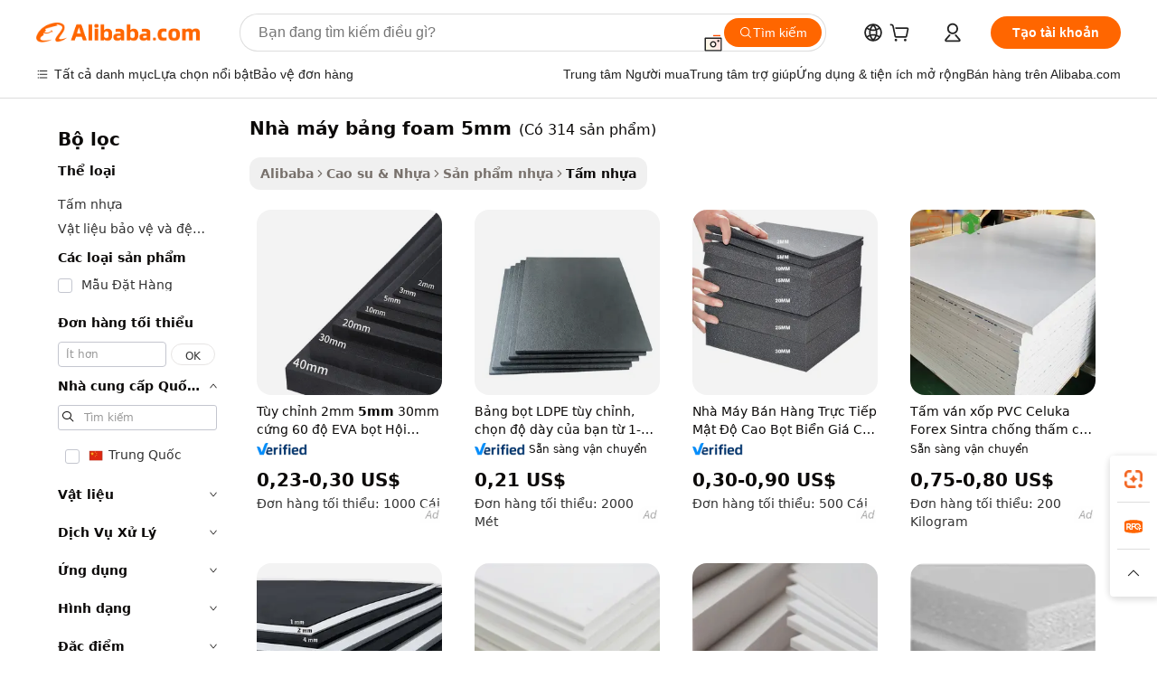

--- FILE ---
content_type: text/html;charset=UTF-8
request_url: https://vietnamese.alibaba.com/g/5mm-foam-board-factory.html
body_size: 171727
content:

<!-- screen_content -->

    <!-- tangram:5410 begin-->
    <!-- tangram:529998 begin-->

<!DOCTYPE html>
<html lang="vi" dir="ltr">
  <head>
        <script>
      window.__BB = {
        scene: window.__bb_scene || 'traffic-free-goods'
      };
      window.__BB.BB_CWV_IGNORE = {
          lcp_element: ['#icbu-buyer-pc-top-banner'],
          lcp_url: [],
        };
      window._timing = {}
      window._timing.first_start = Date.now();
      window.needLoginInspiration = Boolean(false);
      // 变量用于标记页面首次可见时间
      let firstVisibleTime = null;
      if (typeof document.hidden !== 'undefined') {
        // 页面首次加载时直接统计
        if (!document.hidden) {
          firstVisibleTime = Date.now();
          window.__BB_timex = 1
        } else {
          // 页面不可见时监听 visibilitychange 事件
          document.addEventListener('visibilitychange', () => {
            if (!document.hidden) {
              firstVisibleTime = Date.now();
              window.__BB_timex = firstVisibleTime - window.performance.timing.navigationStart
              window.__BB.firstVisibleTime = window.__BB_timex
              console.log("Page became visible after "+ window.__BB_timex + " ms");
            }
          }, { once: true });  // 确保只触发一次
        }
      } else {
        console.warn('Page Visibility API is not supported in this browser.');
      }
    </script>
        <meta name="data-spm" content="a2700">
        <meta name="aplus-xplug" content="NONE">
        <meta name="aplus-icbu-disable-umid" content="1">
        <meta name="google-translate-customization" content="9de59014edaf3b99-22e1cf3b5ca21786-g00bb439a5e9e5f8f-f">
    <meta name="yandex-verification" content="25a76ba8e4443bb3" />
    <meta name="msvalidate.01" content="E3FBF0E89B724C30844BF17C59608E8F" />
    <meta name="viewport" content="width=device-width, initial-scale=1.0, maximum-scale=5.0, user-scalable=yes">
        <link rel="preconnect" href="https://s.alicdn.com/" crossorigin>
    <link rel="dns-prefetch" href="https://s.alicdn.com">
                        <link rel="preload" href="" as="image">
        <link rel="preload" href="https://s.alicdn.com/@g/alilog/??aplus_plugin_icbufront/index.js,mlog/aplus_v2.js" as="script">
        <link rel="preload" href="https://s.alicdn.com/@img/imgextra/i2/O1CN0153JdbU26g4bILVOyC_!!6000000007690-2-tps-418-58.png" as="image">
        <script>
            window.__APLUS_ABRATE__ = {
        perf_group: 'control',
        scene: "traffic-free-goods",
      };
    </script>
    <meta name="aplus-mmstat-timeout" content="15000">
        <meta content="text/html; charset=utf-8" http-equiv="Content-Type">
          <title>Tấm nhựa nhà máy bảng foam 5mm được xếp hạng cao nhất và đáng tin cậy - Alibaba.com</title>
      <meta name="keywords" content="xps foam board,pvc foam board,foam board">
      <meta name="description" content="nhà máy bảng foam 5mm là các tấm nhựa nhiệt dẻo nhẹ, chắc chắn, thường được sử dụng làm vật liệu thay thế cho thủy tinh. Những nhà máy bảng foam 5mm này có sẵn cho người mua sắm trên Alibaba.com với mức giá tốt nhất.">
            <meta name="pagetiming-rate" content="9">
      <meta name="pagetiming-resource-rate" content="4">
                    <link rel="canonical" href="https://vietnamese.alibaba.com/g/5mm-foam-board-factory.html">
                              <link rel="alternate" hreflang="fr" href="https://french.alibaba.com/g/5mm-foam-board-factory.html">
                  <link rel="alternate" hreflang="de" href="https://german.alibaba.com/g/5mm-foam-board-factory.html">
                  <link rel="alternate" hreflang="pt" href="https://portuguese.alibaba.com/g/5mm-foam-board-factory.html">
                  <link rel="alternate" hreflang="it" href="https://italian.alibaba.com/g/5mm-foam-board-factory.html">
                  <link rel="alternate" hreflang="es" href="https://spanish.alibaba.com/g/5mm-foam-board-factory.html">
                  <link rel="alternate" hreflang="ru" href="https://russian.alibaba.com/g/5mm-foam-board-factory.html">
                  <link rel="alternate" hreflang="ko" href="https://korean.alibaba.com/g/5mm-foam-board-factory.html">
                  <link rel="alternate" hreflang="ar" href="https://arabic.alibaba.com/g/5mm-foam-board-factory.html">
                  <link rel="alternate" hreflang="ja" href="https://japanese.alibaba.com/g/5mm-foam-board-factory.html">
                  <link rel="alternate" hreflang="tr" href="https://turkish.alibaba.com/g/5mm-foam-board-factory.html">
                  <link rel="alternate" hreflang="th" href="https://thai.alibaba.com/g/5mm-foam-board-factory.html">
                  <link rel="alternate" hreflang="vi" href="https://vietnamese.alibaba.com/g/5mm-foam-board-factory.html">
                  <link rel="alternate" hreflang="nl" href="https://dutch.alibaba.com/g/5mm-foam-board-factory.html">
                  <link rel="alternate" hreflang="he" href="https://hebrew.alibaba.com/g/5mm-foam-board-factory.html">
                  <link rel="alternate" hreflang="id" href="https://indonesian.alibaba.com/g/5mm-foam-board-factory.html">
                  <link rel="alternate" hreflang="hi" href="https://hindi.alibaba.com/g/5mm-foam-board-factory.html">
                  <link rel="alternate" hreflang="en" href="https://www.alibaba.com/showroom/5mm-foam-board-factory.html">
                  <link rel="alternate" hreflang="zh" href="https://chinese.alibaba.com/g/5mm-foam-board-factory.html">
                  <link rel="alternate" hreflang="x-default" href="https://www.alibaba.com/showroom/5mm-foam-board-factory.html">
                                        <script>
      // Aplus 配置自动打点
      var queue = window.goldlog_queue || (window.goldlog_queue = []);
      var tags = ["button", "a", "div", "span", "i", "svg", "input", "li", "tr"];
      queue.push(
        {
          action: 'goldlog.appendMetaInfo',
          arguments: [
            'aplus-auto-exp',
            [
              {
                logkey: '/sc.ug_msite.new_product_exp',
                cssSelector: '[data-spm-exp]',
                props: ["data-spm-exp"],
              },
              {
                logkey: '/sc.ug_pc.seolist_product_exp',
                cssSelector: '.traffic-card-gallery',
                props: ["data-spm-exp"],
              }
            ]
          ]
        }
      )
      queue.push({
        action: 'goldlog.setMetaInfo',
        arguments: ['aplus-auto-clk', JSON.stringify(tags.map(tag =>({
          "logkey": "/sc.ug_msite.new_product_clk",
          tag,
          "filter": "data-spm-clk",
          "props": ["data-spm-clk"]
        })))],
      });
    </script>
  </head>
  <div id="icbu-header"><div id="the-new-header" data-version="4.4.0" data-tnh-auto-exp="tnh-expose" data-scenes="search-products" style="position: relative;background-color: #fff;border-bottom: 1px solid #ddd;box-sizing: border-box; font-family:Inter,SF Pro Text,Roboto,Helvetica Neue,Helvetica,Tahoma,Arial,PingFang SC,Microsoft YaHei;"><div style="display: flex;align-items:center;height: 72px;min-width: 1200px;max-width: 1580px;margin: 0 auto;padding: 0 40px;box-sizing: border-box;"><img style="height: 29px; width: 209px;" src="https://s.alicdn.com/@img/imgextra/i2/O1CN0153JdbU26g4bILVOyC_!!6000000007690-2-tps-418-58.png" alt="" /></div><div style="min-width: 1200px;max-width: 1580px;margin: 0 auto;overflow: hidden;font-size: 14px;display: flex;justify-content: space-between;padding: 0 40px;box-sizing: border-box;"><div style="display: flex; align-items: center; justify-content: space-between"><div style="position: relative; height: 36px; padding: 0 28px 0 20px">All categories</div><div style="position: relative; height: 36px; padding-right: 28px">Featured selections</div><div style="position: relative; height: 36px">Trade Assurance</div></div><div style="display: flex; align-items: center; justify-content: space-between"><div style="position: relative; height: 36px; padding-right: 28px">Buyer Central</div><div style="position: relative; height: 36px; padding-right: 28px">Help Center</div><div style="position: relative; height: 36px; padding-right: 28px">Get the app</div><div style="position: relative; height: 36px">Become a supplier</div></div></div></div></div></div>
  <body data-spm="7724857" style="min-height: calc(100vh + 1px)"><script 
id="beacon-aplus"   
src="//s.alicdn.com/@g/alilog/??aplus_plugin_icbufront/index.js,mlog/aplus_v2.js"
exparams="aplus=async&userid=&aplus&ali_beacon_id=&ali_apache_id=&ali_apache_track=&ali_apache_tracktmp=&eagleeye_traceid=2101c5c217693420881373051e0d3e&ip=3%2e150%2e114%2e41&dmtrack_c={ali%5fresin%5ftrace%3dse%5frst%3dnull%7csp%5fviewtype%3dY%7cset%3d3%7cser%3d1007%7cpageId%3dc53bd49b7ba9494fa283912e49868b9a%7cm%5fpageid%3dnull%7cpvmi%3da161bf65828b47c4891ae4cc72d6b3f6%7csek%5fsepd%3dnh%25C3%25A0%2bm%25C3%25A1y%2bb%25E1%25BA%25A3ng%2bfoam%2b5mm%7csek%3d5mm%2bfoam%2bboard%2bfactory%7cse%5fpn%3d1%7cp4pid%3ddedeb060%2d571a%2d464d%2dae4f%2dc15176284e67%7csclkid%3dnull%7cforecast%5fpost%5fcate%3dnull%7cseo%5fnew%5fuser%5fflag%3dfalse%7ccategoryId%3d800508%7cseo%5fsearch%5fmodel%5fupgrade%5fv2%3d2025070801%7cseo%5fmodule%5fcard%5f20240624%3d202406242%7clong%5ftext%5fgoogle%5ftranslate%5fv2%3d2407142%7cseo%5fcontent%5ftd%5fbottom%5ftext%5fupdate%5fkey%3d2025070801%7cseo%5fsearch%5fmodel%5fupgrade%5fv3%3d2025072201%7cdamo%5falt%5freplace%3d2485818%7cseo%5fsearch%5fmodel%5fmulti%5fupgrade%5fv3%3d2025081101%7cwap%5fcross%3d2007659%7cwap%5fcs%5faction%3d2005494%7cAPP%5fVisitor%5fActive%3d26705%7cseo%5fshowroom%5fgoods%5fmix%3d2005244%7cseo%5fdefault%5fcached%5flong%5ftext%5ffrom%5fnew%5fkeyword%5fstep%3d2024122502%7cshowroom%5fgeneral%5ftemplate%3d2005292%7cshowroom%5freview%3d20230308%7cwap%5fcs%5ftext%3dnull%7cstructured%5fdata%3d2025052702%7cseo%5fmulti%5fstyle%5ftext%5fupdate%3d2511182%7cpc%5fnew%5fheader%3dnull%7cseo%5fmeta%5fcate%5ftemplate%5fv1%3d2025042401%7cseo%5fmeta%5ftd%5fsearch%5fkeyword%5fstep%5fv1%3d2025040999%7cshowroom%5fft%5flong%5ftext%5fbaks%3d80802%7cAPP%5fGrowing%5fBuyer%5fHigh%5fIntent%5fActive%3d25488%7cshowroom%5fpc%5fv2019%3d2104%7cAPP%5fProspecting%5fBuyer%3d26712%7ccache%5fcontrol%3dnull%7cAPP%5fChurned%5fCore%5fBuyer%3d25463%7cseo%5fdefault%5fcached%5flong%5ftext%5fstep%3d24110802%7camp%5flighthouse%5fscore%5fimage%3d19657%7cseo%5fft%5ftranslate%5fgemini%3d25012003%7cwap%5fnode%5fssr%3d2015725%7cdataphant%5fopen%3d27030%7clongtext%5fmulti%5fstyle%5fexpand%5frussian%3d2510142%7cseo%5flongtext%5fgoogle%5fdata%5fsection%3d25021702%7cindustry%5fpopular%5ffloor%3dnull%7cwap%5fad%5fgoods%5fproduct%5finterval%3dnull%7cseo%5fgoods%5fbootom%5fwholesale%5flink%3dnull%7cseo%5fkeyword%5faatest%3d19%7cseo%5fmiddle%5fwholesale%5flink%3dnull%7cft%5flong%5ftext%5fenpand%5fstep2%3d121602%7cseo%5fft%5flongtext%5fexpand%5fstep3%3d25012102%7cseo%5fwap%5fheadercard%3d2006288%7cAPP%5fChurned%5fInactive%5fVisitor%3d25497%7cAPP%5fGrowing%5fBuyer%5fHigh%5fIntent%5fInactive%3d25484%7cseo%5fmeta%5ftd%5fmulti%5fkey%3d2025061801%7ctop%5frecommend%5f20250120%3d202501201%7clongtext%5fmulti%5fstyle%5fexpand%5ffrench%5fcopy%3d25091802%7clongtext%5fmulti%5fstyle%5fexpand%5ffrench%5fcopy%5fcopy%3d25092502%7clong%5ftext%5fpaa%3d220831%7cseo%5ffloor%5fexp%3dnull%7cseo%5fshowroom%5falgo%5flink%3d17764%7cseo%5fmeta%5ftd%5faib%5fgeneral%5fkey%3d2025091901%7ccountry%5findustry%3d202311033%7cshowroom%5fft%5flong%5ftext%5fenpand%5fstep1%3d101102%7cseo%5fshowroom%5fnorel%3dnull%7cplp%5fstyle%5f25%5fpc%3d202505222%7cseo%5fggs%5flayer%3d10010%7cquery%5fmutil%5flang%5ftranslate%3d2025060300%7cseo%5fsearch%5fmulti%5fsearch%5ftype%5fv2%3d2026012200%7cAPP%5fChurned%5fBuyer%3d25468%7cstream%5frender%5fperf%5fopt%3d2309181%7cwap%5fgoods%3d2007383%7cseo%5fshowroom%5fsimilar%5f20240614%3d202406142%7cchinese%5fopen%3d6307%7cquery%5fgpt%5ftranslate%3d20240820%7cad%5fproduct%5finterval%3dnull%7camp%5fto%5fpwa%3d2007359%7cplp%5faib%5fmulti%5fai%5fmeta%3d20250401%7cwap%5fsupplier%5fcontent%3dnull%7cpc%5ffree%5frefactoring%3d20220315%7csso%5foem%5ffloor%3d30031%7cAPP%5fGrowing%5fBuyer%5fInactive%3d25476%7cseo%5fpc%5fnew%5fview%5f20240807%3d202408072%7cseo%5fbottom%5ftext%5fentity%5fkey%5fcopy%3d2025062400%7cstream%5frender%3d433763%7cseo%5fmodule%5fcard%5f20240424%3d202404241%7cseo%5ftitle%5freplace%5f20191226%3d5841%7clongtext%5fmulti%5fstyle%5fexpand%3d25090802%7cgoogleweblight%3d6516%7clighthouse%5fbase64%3d2005760%7cAPP%5fProspecting%5fBuyer%5fActive%3d26719%7cad%5fgoods%5fproduct%5finterval%3dnull%7cseo%5fbottom%5fdeep%5fextend%5fkw%5fkey%3d2025071101%7clongtext%5fmulti%5fstyle%5fexpand%5fturkish%3d25102802%7cilink%5fuv%3d20240911%7cwap%5flist%5fwakeup%3d2005832%7ctpp%5fcrosslink%5fpc%3d20205311%7cseo%5ftop%5fbooth%3d18501%7cAPP%5fGrowing%5fBuyer%5fLess%5fActive%3d25472%7cseo%5fsearch%5fmodel%5fupgrade%5frank%3d2025092401%7cgoodslayer%3d7977%7cft%5flong%5ftext%5ftranslate%5fexpand%5fstep1%3d24110802%7cseo%5fheaderstyle%5ftraffic%5fkey%5fv1%3d2025072100%7ccrosslink%5fswitch%3d2008141%7cp4p%5foutline%3d20240328%7cseo%5fmeta%5ftd%5faib%5fv2%5fkey%3d2025091801%7crts%5fmulti%3d2008404%7cseo%5fad%5foptimization%5fkey%5fv2%3d2025072300%7cAPP%5fVisitor%5fLess%5fActive%3d26696%7cseo%5fsearch%5franker%5fid%3d2025112400%7cplp%5fstyle%5f25%3d202505192%7ccdn%5fvm%3d2007368%7cwap%5fad%5fproduct%5finterval%3dnull%7cseo%5fsearch%5fmodel%5fmulti%5fupgrade%5frank%3d2025092401%7cpc%5fcard%5fshare%3d2025081201%7cAPP%5fGrowing%5fBuyer%5fHigh%5fIntent%5fLess%5fActive%3d25480%7cgoods%5ftitle%5fsubstitute%3d9618%7cwap%5fscreen%5fexp%3d2025081400%7creact%5fheader%5ftest%3d202502182%7cpc%5fcs%5fcolor%3d2005788%7cshowroom%5fft%5flong%5ftext%5ftest%3d72502%7cone%5ftap%5flogin%5fABTest%3d202308153%7cseo%5fhyh%5fshow%5ftags%3d9867%7cplp%5fstructured%5fdata%3d2508182%7cguide%5fdelete%3d2008526%7cseo%5findustry%5ftemplate%3dnull%7cseo%5fmeta%5ftd%5fmulti%5fes%5fkey%3d2025073101%7cseo%5fshowroom%5fdata%5fmix%3d19888%7csso%5ftop%5franking%5ffloor%3d20031%7cseo%5ftd%5fdeep%5fupgrade%5fkey%5fv3%3d2025081101%7cwap%5fue%5fone%3d2025111401%7cshowroom%5fto%5frts%5flink%3d2008480%7ccountrysearch%5ftest%3dnull%7cshowroom%5flist%5fnew%5farrival%3d2811002%7cchannel%5famp%5fto%5fpwa%3d2008435%7cseo%5fmulti%5fstyles%5flong%5ftext%3d2503172%7cseo%5fmeta%5ftext%5fmutli%5fcate%5ftemplate%5fv1%3d2025080800%7cseo%5fdefault%5fcached%5fmutil%5flong%5ftext%5fstep%3d24110436%7cseo%5faction%5fpoint%5ftype%3d22823%7cseo%5faib%5ftd%5flaunch%5f20240828%5fcopy%3d202408282%7cseo%5fshowroom%5fwholesale%5flink%3d2486142%7cseo%5fperf%5fimprove%3d2023999%7cseo%5fwap%5flist%5fbounce%5f01%3d2063%7cseo%5fwap%5flist%5fbounce%5f02%3d2128%7cAPP%5fGrowing%5fBuyer%5fActive%3d25492%7cvideolayer%3dnull%7cvideo%5fplay%3dnull%7cAPP%5fChurned%5fMember%5fInactive%3d25501%7cseo%5fgoogle%5fnew%5fstruct%3d438326%7cicbu%5falgo%5fp4p%5fseo%5fad%3d2025072300%7ctpp%5ftrace%3dseoKeyword%2dseoKeyword%5fv3%2dproduct%2dPRODUCT%5fFAIL}&pageid=039672292101ec461769342088&hn=ensearchweb033001236070%2erg%2dus%2deast%2eus44&asid=AQAAAACIBHZpE1WFDwAAAACI0fZcDkPf5g==&treq=&tres=" async>
</script>
                        <!-- tangram:7430 begin-->
 <style>
   .traffic-card-gallery {display: flex;position: relative;flex-direction: column;justify-content: flex-start;border-radius: 0.5rem;background-color: #fff;padding: 0.5rem 0.5rem 1rem;overflow: hidden;font-size: 0.75rem;line-height: 1rem;}
   .product-price {
     b {
       font-size: 22px;
     }
   }
 </style>
<!-- tangram:7430 end-->
            <style>.component-left-filter-callback{display:flex;position:relative;margin-top:10px;height:1200px}.component-left-filter-callback img{width:200px}.component-left-filter-callback i{position:absolute;top:5%;left:50%}.related-search-wrapper{padding:.5rem;--tw-bg-opacity: 1;background-color:#fff;background-color:rgba(255,255,255,var(--tw-bg-opacity, 1));border-width:1px;border-color:var(--input)}.related-search-wrapper .related-search-box{margin:12px 16px}.related-search-wrapper .related-search-box .related-search-title{display:inline;float:start;color:#666;word-wrap:break-word;margin-right:12px;width:13%}.related-search-wrapper .related-search-box .related-search-content{display:flex;flex-wrap:wrap}.related-search-wrapper .related-search-box .related-search-content .related-search-link{margin-right:12px;width:23%;overflow:hidden;color:#666;text-overflow:ellipsis;white-space:nowrap}.product-title img{margin-right:.5rem;display:inline-block;height:1rem;vertical-align:sub}.product-price b{font-size:22px}.similar-icon{position:absolute;bottom:12px;z-index:2;right:12px}.rfq-card{display:inline-block;position:relative;box-sizing:border-box;margin-bottom:36px}.rfq-card .rfq-card-content{display:flex;position:relative;flex-direction:column;align-items:flex-start;background-size:cover;background-color:#fff;padding:12px;width:100%;height:100%}.rfq-card .rfq-card-content .rfq-card-icon{margin-top:50px}.rfq-card .rfq-card-content .rfq-card-icon img{width:45px}.rfq-card .rfq-card-content .rfq-card-top-title{margin-top:14px;color:#222;font-weight:400;font-size:16px}.rfq-card .rfq-card-content .rfq-card-title{margin-top:24px;color:#333;font-weight:800;font-size:20px}.rfq-card .rfq-card-content .rfq-card-input-box{margin-top:24px;width:100%}.rfq-card .rfq-card-content .rfq-card-input-box textarea{box-sizing:border-box;border:1px solid #ddd;border-radius:4px;background-color:#fff;padding:9px 12px;width:100%;height:88px;resize:none;color:#666;font-weight:400;font-size:13px;font-family:inherit}.rfq-card .rfq-card-content .rfq-card-button{margin-top:24px;border:1px solid #666;border-radius:16px;background-color:#fff;width:67%;color:#000;font-weight:700;font-size:14px;line-height:30px;text-align:center}[data-modulename^=ProductList-] div{contain-intrinsic-size:auto 500px}.traffic-card-gallery:hover{--tw-shadow: 0px 2px 6px 2px rgba(0,0,0,.12157);--tw-shadow-colored: 0px 2px 6px 2px var(--tw-shadow-color);box-shadow:0 0 #0000,0 0 #0000,0 2px 6px 2px #0000001f;box-shadow:var(--tw-ring-offset-shadow, 0 0 rgba(0,0,0,0)),var(--tw-ring-shadow, 0 0 rgba(0,0,0,0)),var(--tw-shadow);z-index:10}.traffic-card-gallery{position:relative;display:flex;flex-direction:column;justify-content:flex-start;overflow:hidden;border-radius:.75rem;--tw-bg-opacity: 1;background-color:#fff;background-color:rgba(255,255,255,var(--tw-bg-opacity, 1));padding:.5rem;font-size:.75rem;line-height:1rem}.traffic-card-list{position:relative;display:flex;height:292px;flex-direction:row;justify-content:flex-start;overflow:hidden;border-bottom-width:1px;--tw-bg-opacity: 1;background-color:#fff;background-color:rgba(255,255,255,var(--tw-bg-opacity, 1));padding:1rem;font-size:.75rem;line-height:1rem}.traffic-card-g-industry:hover{--tw-shadow: 0 0 10px rgba(0,0,0,.1);--tw-shadow-colored: 0 0 10px var(--tw-shadow-color);box-shadow:0 0 #0000,0 0 #0000,0 0 10px #0000001a;box-shadow:var(--tw-ring-offset-shadow, 0 0 rgba(0,0,0,0)),var(--tw-ring-shadow, 0 0 rgba(0,0,0,0)),var(--tw-shadow)}.traffic-card-g-industry{position:relative;border-radius:var(--radius);--tw-bg-opacity: 1;background-color:#fff;background-color:rgba(255,255,255,var(--tw-bg-opacity, 1));padding:1.25rem .75rem .75rem;font-size:.875rem;line-height:1.25rem}.module-filter-section-wrapper{max-height:none!important;overflow-x:hidden}*,:before,:after{--tw-border-spacing-x: 0;--tw-border-spacing-y: 0;--tw-translate-x: 0;--tw-translate-y: 0;--tw-rotate: 0;--tw-skew-x: 0;--tw-skew-y: 0;--tw-scale-x: 1;--tw-scale-y: 1;--tw-pan-x: ;--tw-pan-y: ;--tw-pinch-zoom: ;--tw-scroll-snap-strictness: proximity;--tw-gradient-from-position: ;--tw-gradient-via-position: ;--tw-gradient-to-position: ;--tw-ordinal: ;--tw-slashed-zero: ;--tw-numeric-figure: ;--tw-numeric-spacing: ;--tw-numeric-fraction: ;--tw-ring-inset: ;--tw-ring-offset-width: 0px;--tw-ring-offset-color: #fff;--tw-ring-color: rgba(59, 130, 246, .5);--tw-ring-offset-shadow: 0 0 rgba(0,0,0,0);--tw-ring-shadow: 0 0 rgba(0,0,0,0);--tw-shadow: 0 0 rgba(0,0,0,0);--tw-shadow-colored: 0 0 rgba(0,0,0,0);--tw-blur: ;--tw-brightness: ;--tw-contrast: ;--tw-grayscale: ;--tw-hue-rotate: ;--tw-invert: ;--tw-saturate: ;--tw-sepia: ;--tw-drop-shadow: ;--tw-backdrop-blur: ;--tw-backdrop-brightness: ;--tw-backdrop-contrast: ;--tw-backdrop-grayscale: ;--tw-backdrop-hue-rotate: ;--tw-backdrop-invert: ;--tw-backdrop-opacity: ;--tw-backdrop-saturate: ;--tw-backdrop-sepia: ;--tw-contain-size: ;--tw-contain-layout: ;--tw-contain-paint: ;--tw-contain-style: }::backdrop{--tw-border-spacing-x: 0;--tw-border-spacing-y: 0;--tw-translate-x: 0;--tw-translate-y: 0;--tw-rotate: 0;--tw-skew-x: 0;--tw-skew-y: 0;--tw-scale-x: 1;--tw-scale-y: 1;--tw-pan-x: ;--tw-pan-y: ;--tw-pinch-zoom: ;--tw-scroll-snap-strictness: proximity;--tw-gradient-from-position: ;--tw-gradient-via-position: ;--tw-gradient-to-position: ;--tw-ordinal: ;--tw-slashed-zero: ;--tw-numeric-figure: ;--tw-numeric-spacing: ;--tw-numeric-fraction: ;--tw-ring-inset: ;--tw-ring-offset-width: 0px;--tw-ring-offset-color: #fff;--tw-ring-color: rgba(59, 130, 246, .5);--tw-ring-offset-shadow: 0 0 rgba(0,0,0,0);--tw-ring-shadow: 0 0 rgba(0,0,0,0);--tw-shadow: 0 0 rgba(0,0,0,0);--tw-shadow-colored: 0 0 rgba(0,0,0,0);--tw-blur: ;--tw-brightness: ;--tw-contrast: ;--tw-grayscale: ;--tw-hue-rotate: ;--tw-invert: ;--tw-saturate: ;--tw-sepia: ;--tw-drop-shadow: ;--tw-backdrop-blur: ;--tw-backdrop-brightness: ;--tw-backdrop-contrast: ;--tw-backdrop-grayscale: ;--tw-backdrop-hue-rotate: ;--tw-backdrop-invert: ;--tw-backdrop-opacity: ;--tw-backdrop-saturate: ;--tw-backdrop-sepia: ;--tw-contain-size: ;--tw-contain-layout: ;--tw-contain-paint: ;--tw-contain-style: }*,:before,:after{box-sizing:border-box;border-width:0;border-style:solid;border-color:#e5e7eb}:before,:after{--tw-content: ""}html,:host{line-height:1.5;-webkit-text-size-adjust:100%;-moz-tab-size:4;-o-tab-size:4;tab-size:4;font-family:ui-sans-serif,system-ui,-apple-system,Segoe UI,Roboto,Ubuntu,Cantarell,Noto Sans,sans-serif,"Apple Color Emoji","Segoe UI Emoji",Segoe UI Symbol,"Noto Color Emoji";font-feature-settings:normal;font-variation-settings:normal;-webkit-tap-highlight-color:transparent}body{margin:0;line-height:inherit}hr{height:0;color:inherit;border-top-width:1px}abbr:where([title]){text-decoration:underline;-webkit-text-decoration:underline dotted;text-decoration:underline dotted}h1,h2,h3,h4,h5,h6{font-size:inherit;font-weight:inherit}a{color:inherit;text-decoration:inherit}b,strong{font-weight:bolder}code,kbd,samp,pre{font-family:ui-monospace,SFMono-Regular,Menlo,Monaco,Consolas,Liberation Mono,Courier New,monospace;font-feature-settings:normal;font-variation-settings:normal;font-size:1em}small{font-size:80%}sub,sup{font-size:75%;line-height:0;position:relative;vertical-align:baseline}sub{bottom:-.25em}sup{top:-.5em}table{text-indent:0;border-color:inherit;border-collapse:collapse}button,input,optgroup,select,textarea{font-family:inherit;font-feature-settings:inherit;font-variation-settings:inherit;font-size:100%;font-weight:inherit;line-height:inherit;letter-spacing:inherit;color:inherit;margin:0;padding:0}button,select{text-transform:none}button,input:where([type=button]),input:where([type=reset]),input:where([type=submit]){-webkit-appearance:button;background-color:transparent;background-image:none}:-moz-focusring{outline:auto}:-moz-ui-invalid{box-shadow:none}progress{vertical-align:baseline}::-webkit-inner-spin-button,::-webkit-outer-spin-button{height:auto}[type=search]{-webkit-appearance:textfield;outline-offset:-2px}::-webkit-search-decoration{-webkit-appearance:none}::-webkit-file-upload-button{-webkit-appearance:button;font:inherit}summary{display:list-item}blockquote,dl,dd,h1,h2,h3,h4,h5,h6,hr,figure,p,pre{margin:0}fieldset{margin:0;padding:0}legend{padding:0}ol,ul,menu{list-style:none;margin:0;padding:0}dialog{padding:0}textarea{resize:vertical}input::-moz-placeholder,textarea::-moz-placeholder{opacity:1;color:#9ca3af}input::placeholder,textarea::placeholder{opacity:1;color:#9ca3af}button,[role=button]{cursor:pointer}:disabled{cursor:default}img,svg,video,canvas,audio,iframe,embed,object{display:block;vertical-align:middle}img,video{max-width:100%;height:auto}[hidden]:where(:not([hidden=until-found])){display:none}:root{--background: hsl(0, 0%, 100%);--foreground: hsl(20, 14.3%, 4.1%);--card: hsl(0, 0%, 100%);--card-foreground: hsl(20, 14.3%, 4.1%);--popover: hsl(0, 0%, 100%);--popover-foreground: hsl(20, 14.3%, 4.1%);--primary: hsl(24, 100%, 50%);--primary-foreground: hsl(60, 9.1%, 97.8%);--secondary: hsl(60, 4.8%, 95.9%);--secondary-foreground: #333;--muted: hsl(60, 4.8%, 95.9%);--muted-foreground: hsl(25, 5.3%, 44.7%);--accent: hsl(60, 4.8%, 95.9%);--accent-foreground: hsl(24, 9.8%, 10%);--destructive: hsl(0, 84.2%, 60.2%);--destructive-foreground: hsl(60, 9.1%, 97.8%);--border: hsl(20, 5.9%, 90%);--input: hsl(20, 5.9%, 90%);--ring: hsl(24.6, 95%, 53.1%);--radius: 1rem}.dark{--background: hsl(20, 14.3%, 4.1%);--foreground: hsl(60, 9.1%, 97.8%);--card: hsl(20, 14.3%, 4.1%);--card-foreground: hsl(60, 9.1%, 97.8%);--popover: hsl(20, 14.3%, 4.1%);--popover-foreground: hsl(60, 9.1%, 97.8%);--primary: hsl(20.5, 90.2%, 48.2%);--primary-foreground: hsl(60, 9.1%, 97.8%);--secondary: hsl(12, 6.5%, 15.1%);--secondary-foreground: hsl(60, 9.1%, 97.8%);--muted: hsl(12, 6.5%, 15.1%);--muted-foreground: hsl(24, 5.4%, 63.9%);--accent: hsl(12, 6.5%, 15.1%);--accent-foreground: hsl(60, 9.1%, 97.8%);--destructive: hsl(0, 72.2%, 50.6%);--destructive-foreground: hsl(60, 9.1%, 97.8%);--border: hsl(12, 6.5%, 15.1%);--input: hsl(12, 6.5%, 15.1%);--ring: hsl(20.5, 90.2%, 48.2%)}*{border-color:#e7e5e4;border-color:var(--border)}body{background-color:#fff;background-color:var(--background);color:#0c0a09;color:var(--foreground)}.il-sr-only{position:absolute;width:1px;height:1px;padding:0;margin:-1px;overflow:hidden;clip:rect(0,0,0,0);white-space:nowrap;border-width:0}.il-invisible{visibility:hidden}.il-fixed{position:fixed}.il-absolute{position:absolute}.il-relative{position:relative}.il-sticky{position:sticky}.il-inset-0{inset:0}.il--bottom-12{bottom:-3rem}.il--top-12{top:-3rem}.il-bottom-0{bottom:0}.il-bottom-2{bottom:.5rem}.il-bottom-3{bottom:.75rem}.il-bottom-4{bottom:1rem}.il-end-0{right:0}.il-end-2{right:.5rem}.il-end-3{right:.75rem}.il-end-4{right:1rem}.il-left-0{left:0}.il-left-3{left:.75rem}.il-right-0{right:0}.il-right-2{right:.5rem}.il-right-3{right:.75rem}.il-start-0{left:0}.il-start-1\/2{left:50%}.il-start-2{left:.5rem}.il-start-3{left:.75rem}.il-start-\[50\%\]{left:50%}.il-top-0{top:0}.il-top-1\/2{top:50%}.il-top-16{top:4rem}.il-top-4{top:1rem}.il-top-\[50\%\]{top:50%}.il-z-10{z-index:10}.il-z-50{z-index:50}.il-z-\[9999\]{z-index:9999}.il-col-span-4{grid-column:span 4 / span 4}.il-m-0{margin:0}.il-m-3{margin:.75rem}.il-m-auto{margin:auto}.il-mx-auto{margin-left:auto;margin-right:auto}.il-my-3{margin-top:.75rem;margin-bottom:.75rem}.il-my-5{margin-top:1.25rem;margin-bottom:1.25rem}.il-my-auto{margin-top:auto;margin-bottom:auto}.\!il-mb-4{margin-bottom:1rem!important}.il--mt-4{margin-top:-1rem}.il-mb-0{margin-bottom:0}.il-mb-1{margin-bottom:.25rem}.il-mb-2{margin-bottom:.5rem}.il-mb-3{margin-bottom:.75rem}.il-mb-4{margin-bottom:1rem}.il-mb-5{margin-bottom:1.25rem}.il-mb-6{margin-bottom:1.5rem}.il-mb-8{margin-bottom:2rem}.il-mb-\[-0\.75rem\]{margin-bottom:-.75rem}.il-mb-\[0\.125rem\]{margin-bottom:.125rem}.il-me-1{margin-right:.25rem}.il-me-2{margin-right:.5rem}.il-me-3{margin-right:.75rem}.il-me-auto{margin-right:auto}.il-mr-1{margin-right:.25rem}.il-mr-2{margin-right:.5rem}.il-ms-1{margin-left:.25rem}.il-ms-4{margin-left:1rem}.il-ms-5{margin-left:1.25rem}.il-ms-8{margin-left:2rem}.il-ms-\[\.375rem\]{margin-left:.375rem}.il-ms-auto{margin-left:auto}.il-mt-0{margin-top:0}.il-mt-0\.5{margin-top:.125rem}.il-mt-1{margin-top:.25rem}.il-mt-2{margin-top:.5rem}.il-mt-3{margin-top:.75rem}.il-mt-4{margin-top:1rem}.il-mt-6{margin-top:1.5rem}.il-line-clamp-1{overflow:hidden;display:-webkit-box;-webkit-box-orient:vertical;-webkit-line-clamp:1}.il-line-clamp-2{overflow:hidden;display:-webkit-box;-webkit-box-orient:vertical;-webkit-line-clamp:2}.il-line-clamp-6{overflow:hidden;display:-webkit-box;-webkit-box-orient:vertical;-webkit-line-clamp:6}.il-inline-block{display:inline-block}.il-inline{display:inline}.il-flex{display:flex}.il-inline-flex{display:inline-flex}.il-grid{display:grid}.il-aspect-square{aspect-ratio:1 / 1}.il-size-5{width:1.25rem;height:1.25rem}.il-h-1{height:.25rem}.il-h-10{height:2.5rem}.il-h-11{height:2.75rem}.il-h-20{height:5rem}.il-h-24{height:6rem}.il-h-3\.5{height:.875rem}.il-h-4{height:1rem}.il-h-40{height:10rem}.il-h-6{height:1.5rem}.il-h-8{height:2rem}.il-h-9{height:2.25rem}.il-h-\[150px\]{height:150px}.il-h-\[152px\]{height:152px}.il-h-\[18\.25rem\]{height:18.25rem}.il-h-\[292px\]{height:292px}.il-h-\[600px\]{height:600px}.il-h-auto{height:auto}.il-h-fit{height:-moz-fit-content;height:fit-content}.il-h-full{height:100%}.il-h-screen{height:100vh}.il-max-h-\[100vh\]{max-height:100vh}.il-w-1\/2{width:50%}.il-w-10{width:2.5rem}.il-w-10\/12{width:83.333333%}.il-w-4{width:1rem}.il-w-6{width:1.5rem}.il-w-64{width:16rem}.il-w-7\/12{width:58.333333%}.il-w-72{width:18rem}.il-w-8{width:2rem}.il-w-8\/12{width:66.666667%}.il-w-9{width:2.25rem}.il-w-9\/12{width:75%}.il-w-\[200px\]{width:200px}.il-w-\[84px\]{width:84px}.il-w-fit{width:-moz-fit-content;width:fit-content}.il-w-full{width:100%}.il-w-screen{width:100vw}.il-min-w-0{min-width:0px}.il-min-w-3{min-width:.75rem}.il-min-w-\[1200px\]{min-width:1200px}.il-max-w-\[1000px\]{max-width:1000px}.il-max-w-\[1580px\]{max-width:1580px}.il-max-w-full{max-width:100%}.il-max-w-lg{max-width:32rem}.il-flex-1{flex:1 1 0%}.il-flex-shrink-0,.il-shrink-0{flex-shrink:0}.il-flex-grow-0,.il-grow-0{flex-grow:0}.il-basis-24{flex-basis:6rem}.il-basis-full{flex-basis:100%}.il-origin-\[--radix-tooltip-content-transform-origin\]{transform-origin:var(--radix-tooltip-content-transform-origin)}.il--translate-x-1\/2{--tw-translate-x: -50%;transform:translate(-50%,var(--tw-translate-y)) rotate(var(--tw-rotate)) skew(var(--tw-skew-x)) skewY(var(--tw-skew-y)) scaleX(var(--tw-scale-x)) scaleY(var(--tw-scale-y));transform:translate(var(--tw-translate-x),var(--tw-translate-y)) rotate(var(--tw-rotate)) skew(var(--tw-skew-x)) skewY(var(--tw-skew-y)) scaleX(var(--tw-scale-x)) scaleY(var(--tw-scale-y))}.il--translate-y-1\/2{--tw-translate-y: -50%;transform:translate(var(--tw-translate-x),-50%) rotate(var(--tw-rotate)) skew(var(--tw-skew-x)) skewY(var(--tw-skew-y)) scaleX(var(--tw-scale-x)) scaleY(var(--tw-scale-y));transform:translate(var(--tw-translate-x),var(--tw-translate-y)) rotate(var(--tw-rotate)) skew(var(--tw-skew-x)) skewY(var(--tw-skew-y)) scaleX(var(--tw-scale-x)) scaleY(var(--tw-scale-y))}.il-translate-x-\[-50\%\]{--tw-translate-x: -50%;transform:translate(-50%,var(--tw-translate-y)) rotate(var(--tw-rotate)) skew(var(--tw-skew-x)) skewY(var(--tw-skew-y)) scaleX(var(--tw-scale-x)) scaleY(var(--tw-scale-y));transform:translate(var(--tw-translate-x),var(--tw-translate-y)) rotate(var(--tw-rotate)) skew(var(--tw-skew-x)) skewY(var(--tw-skew-y)) scaleX(var(--tw-scale-x)) scaleY(var(--tw-scale-y))}.il-translate-y-\[-50\%\]{--tw-translate-y: -50%;transform:translate(var(--tw-translate-x),-50%) rotate(var(--tw-rotate)) skew(var(--tw-skew-x)) skewY(var(--tw-skew-y)) scaleX(var(--tw-scale-x)) scaleY(var(--tw-scale-y));transform:translate(var(--tw-translate-x),var(--tw-translate-y)) rotate(var(--tw-rotate)) skew(var(--tw-skew-x)) skewY(var(--tw-skew-y)) scaleX(var(--tw-scale-x)) scaleY(var(--tw-scale-y))}.il-rotate-90{--tw-rotate: 90deg;transform:translate(var(--tw-translate-x),var(--tw-translate-y)) rotate(90deg) skew(var(--tw-skew-x)) skewY(var(--tw-skew-y)) scaleX(var(--tw-scale-x)) scaleY(var(--tw-scale-y));transform:translate(var(--tw-translate-x),var(--tw-translate-y)) rotate(var(--tw-rotate)) skew(var(--tw-skew-x)) skewY(var(--tw-skew-y)) scaleX(var(--tw-scale-x)) scaleY(var(--tw-scale-y))}@keyframes il-pulse{50%{opacity:.5}}.il-animate-pulse{animation:il-pulse 2s cubic-bezier(.4,0,.6,1) infinite}@keyframes il-spin{to{transform:rotate(360deg)}}.il-animate-spin{animation:il-spin 1s linear infinite}.il-cursor-pointer{cursor:pointer}.il-list-disc{list-style-type:disc}.il-grid-cols-2{grid-template-columns:repeat(2,minmax(0,1fr))}.il-grid-cols-4{grid-template-columns:repeat(4,minmax(0,1fr))}.il-flex-row{flex-direction:row}.il-flex-col{flex-direction:column}.il-flex-col-reverse{flex-direction:column-reverse}.il-flex-wrap{flex-wrap:wrap}.il-flex-nowrap{flex-wrap:nowrap}.il-items-start{align-items:flex-start}.il-items-center{align-items:center}.il-items-baseline{align-items:baseline}.il-justify-start{justify-content:flex-start}.il-justify-end{justify-content:flex-end}.il-justify-center{justify-content:center}.il-justify-between{justify-content:space-between}.il-gap-1{gap:.25rem}.il-gap-1\.5{gap:.375rem}.il-gap-10{gap:2.5rem}.il-gap-2{gap:.5rem}.il-gap-3{gap:.75rem}.il-gap-4{gap:1rem}.il-gap-8{gap:2rem}.il-gap-\[\.0938rem\]{gap:.0938rem}.il-gap-\[\.375rem\]{gap:.375rem}.il-gap-\[0\.125rem\]{gap:.125rem}.\!il-gap-x-5{-moz-column-gap:1.25rem!important;column-gap:1.25rem!important}.\!il-gap-y-5{row-gap:1.25rem!important}.il-space-y-1\.5>:not([hidden])~:not([hidden]){--tw-space-y-reverse: 0;margin-top:calc(.375rem * (1 - var(--tw-space-y-reverse)));margin-top:.375rem;margin-top:calc(.375rem * calc(1 - var(--tw-space-y-reverse)));margin-bottom:0rem;margin-bottom:calc(.375rem * var(--tw-space-y-reverse))}.il-space-y-4>:not([hidden])~:not([hidden]){--tw-space-y-reverse: 0;margin-top:calc(1rem * (1 - var(--tw-space-y-reverse)));margin-top:1rem;margin-top:calc(1rem * calc(1 - var(--tw-space-y-reverse)));margin-bottom:0rem;margin-bottom:calc(1rem * var(--tw-space-y-reverse))}.il-overflow-hidden{overflow:hidden}.il-overflow-y-auto{overflow-y:auto}.il-overflow-y-scroll{overflow-y:scroll}.il-truncate{overflow:hidden;text-overflow:ellipsis;white-space:nowrap}.il-text-ellipsis{text-overflow:ellipsis}.il-whitespace-normal{white-space:normal}.il-whitespace-nowrap{white-space:nowrap}.il-break-normal{word-wrap:normal;word-break:normal}.il-break-words{word-wrap:break-word}.il-break-all{word-break:break-all}.il-rounded{border-radius:.25rem}.il-rounded-2xl{border-radius:1rem}.il-rounded-\[0\.5rem\]{border-radius:.5rem}.il-rounded-\[1\.25rem\]{border-radius:1.25rem}.il-rounded-full{border-radius:9999px}.il-rounded-lg{border-radius:1rem;border-radius:var(--radius)}.il-rounded-md{border-radius:calc(1rem - 2px);border-radius:calc(var(--radius) - 2px)}.il-rounded-sm{border-radius:calc(1rem - 4px);border-radius:calc(var(--radius) - 4px)}.il-rounded-xl{border-radius:.75rem}.il-border,.il-border-\[1px\]{border-width:1px}.il-border-b,.il-border-b-\[1px\]{border-bottom-width:1px}.il-border-solid{border-style:solid}.il-border-none{border-style:none}.il-border-\[\#222\]{--tw-border-opacity: 1;border-color:#222;border-color:rgba(34,34,34,var(--tw-border-opacity, 1))}.il-border-\[\#DDD\]{--tw-border-opacity: 1;border-color:#ddd;border-color:rgba(221,221,221,var(--tw-border-opacity, 1))}.il-border-foreground{border-color:#0c0a09;border-color:var(--foreground)}.il-border-input{border-color:#e7e5e4;border-color:var(--input)}.il-bg-\[\#F8F8F8\]{--tw-bg-opacity: 1;background-color:#f8f8f8;background-color:rgba(248,248,248,var(--tw-bg-opacity, 1))}.il-bg-\[\#d9d9d963\]{background-color:#d9d9d963}.il-bg-accent{background-color:#f5f5f4;background-color:var(--accent)}.il-bg-background{background-color:#fff;background-color:var(--background)}.il-bg-black{--tw-bg-opacity: 1;background-color:#000;background-color:rgba(0,0,0,var(--tw-bg-opacity, 1))}.il-bg-black\/80{background-color:#000c}.il-bg-destructive{background-color:#ef4444;background-color:var(--destructive)}.il-bg-gray-300{--tw-bg-opacity: 1;background-color:#d1d5db;background-color:rgba(209,213,219,var(--tw-bg-opacity, 1))}.il-bg-muted{background-color:#f5f5f4;background-color:var(--muted)}.il-bg-orange-500{--tw-bg-opacity: 1;background-color:#f97316;background-color:rgba(249,115,22,var(--tw-bg-opacity, 1))}.il-bg-popover{background-color:#fff;background-color:var(--popover)}.il-bg-primary{background-color:#f60;background-color:var(--primary)}.il-bg-secondary{background-color:#f5f5f4;background-color:var(--secondary)}.il-bg-transparent{background-color:transparent}.il-bg-white{--tw-bg-opacity: 1;background-color:#fff;background-color:rgba(255,255,255,var(--tw-bg-opacity, 1))}.il-bg-opacity-80{--tw-bg-opacity: .8}.il-bg-cover{background-size:cover}.il-bg-no-repeat{background-repeat:no-repeat}.il-fill-black{fill:#000}.il-object-cover{-o-object-fit:cover;object-fit:cover}.il-p-0{padding:0}.il-p-1{padding:.25rem}.il-p-2{padding:.5rem}.il-p-3{padding:.75rem}.il-p-4{padding:1rem}.il-p-5{padding:1.25rem}.il-p-6{padding:1.5rem}.il-px-2{padding-left:.5rem;padding-right:.5rem}.il-px-3{padding-left:.75rem;padding-right:.75rem}.il-py-0\.5{padding-top:.125rem;padding-bottom:.125rem}.il-py-1\.5{padding-top:.375rem;padding-bottom:.375rem}.il-py-10{padding-top:2.5rem;padding-bottom:2.5rem}.il-py-2{padding-top:.5rem;padding-bottom:.5rem}.il-py-3{padding-top:.75rem;padding-bottom:.75rem}.il-pb-0{padding-bottom:0}.il-pb-3{padding-bottom:.75rem}.il-pb-4{padding-bottom:1rem}.il-pb-8{padding-bottom:2rem}.il-pe-0{padding-right:0}.il-pe-2{padding-right:.5rem}.il-pe-3{padding-right:.75rem}.il-pe-4{padding-right:1rem}.il-pe-6{padding-right:1.5rem}.il-pe-8{padding-right:2rem}.il-pe-\[12px\]{padding-right:12px}.il-pe-\[3\.25rem\]{padding-right:3.25rem}.il-pl-4{padding-left:1rem}.il-ps-0{padding-left:0}.il-ps-2{padding-left:.5rem}.il-ps-3{padding-left:.75rem}.il-ps-4{padding-left:1rem}.il-ps-6{padding-left:1.5rem}.il-ps-8{padding-left:2rem}.il-ps-\[12px\]{padding-left:12px}.il-ps-\[3\.25rem\]{padding-left:3.25rem}.il-pt-10{padding-top:2.5rem}.il-pt-4{padding-top:1rem}.il-pt-5{padding-top:1.25rem}.il-pt-6{padding-top:1.5rem}.il-pt-7{padding-top:1.75rem}.il-text-center{text-align:center}.il-text-start{text-align:left}.il-text-2xl{font-size:1.5rem;line-height:2rem}.il-text-base{font-size:1rem;line-height:1.5rem}.il-text-lg{font-size:1.125rem;line-height:1.75rem}.il-text-sm{font-size:.875rem;line-height:1.25rem}.il-text-xl{font-size:1.25rem;line-height:1.75rem}.il-text-xs{font-size:.75rem;line-height:1rem}.il-font-\[600\]{font-weight:600}.il-font-bold{font-weight:700}.il-font-medium{font-weight:500}.il-font-normal{font-weight:400}.il-font-semibold{font-weight:600}.il-leading-3{line-height:.75rem}.il-leading-4{line-height:1rem}.il-leading-\[1\.43\]{line-height:1.43}.il-leading-\[18px\]{line-height:18px}.il-leading-\[26px\]{line-height:26px}.il-leading-none{line-height:1}.il-tracking-tight{letter-spacing:-.025em}.il-text-\[\#00820D\]{--tw-text-opacity: 1;color:#00820d;color:rgba(0,130,13,var(--tw-text-opacity, 1))}.il-text-\[\#222\]{--tw-text-opacity: 1;color:#222;color:rgba(34,34,34,var(--tw-text-opacity, 1))}.il-text-\[\#444\]{--tw-text-opacity: 1;color:#444;color:rgba(68,68,68,var(--tw-text-opacity, 1))}.il-text-\[\#4B1D1F\]{--tw-text-opacity: 1;color:#4b1d1f;color:rgba(75,29,31,var(--tw-text-opacity, 1))}.il-text-\[\#767676\]{--tw-text-opacity: 1;color:#767676;color:rgba(118,118,118,var(--tw-text-opacity, 1))}.il-text-\[\#D04A0A\]{--tw-text-opacity: 1;color:#d04a0a;color:rgba(208,74,10,var(--tw-text-opacity, 1))}.il-text-\[\#F7421E\]{--tw-text-opacity: 1;color:#f7421e;color:rgba(247,66,30,var(--tw-text-opacity, 1))}.il-text-\[\#FF6600\]{--tw-text-opacity: 1;color:#f60;color:rgba(255,102,0,var(--tw-text-opacity, 1))}.il-text-\[\#f7421e\]{--tw-text-opacity: 1;color:#f7421e;color:rgba(247,66,30,var(--tw-text-opacity, 1))}.il-text-destructive-foreground{color:#fafaf9;color:var(--destructive-foreground)}.il-text-foreground{color:#0c0a09;color:var(--foreground)}.il-text-muted-foreground{color:#78716c;color:var(--muted-foreground)}.il-text-popover-foreground{color:#0c0a09;color:var(--popover-foreground)}.il-text-primary{color:#f60;color:var(--primary)}.il-text-primary-foreground{color:#fafaf9;color:var(--primary-foreground)}.il-text-secondary-foreground{color:#333;color:var(--secondary-foreground)}.il-text-white{--tw-text-opacity: 1;color:#fff;color:rgba(255,255,255,var(--tw-text-opacity, 1))}.il-underline{text-decoration-line:underline}.il-line-through{text-decoration-line:line-through}.il-underline-offset-4{text-underline-offset:4px}.il-opacity-5{opacity:.05}.il-opacity-70{opacity:.7}.il-shadow-\[0_2px_6px_2px_rgba\(0\,0\,0\,0\.12\)\]{--tw-shadow: 0 2px 6px 2px rgba(0,0,0,.12);--tw-shadow-colored: 0 2px 6px 2px var(--tw-shadow-color);box-shadow:0 0 #0000,0 0 #0000,0 2px 6px 2px #0000001f;box-shadow:var(--tw-ring-offset-shadow, 0 0 rgba(0,0,0,0)),var(--tw-ring-shadow, 0 0 rgba(0,0,0,0)),var(--tw-shadow)}.il-shadow-cards{--tw-shadow: 0 0 10px rgba(0,0,0,.1);--tw-shadow-colored: 0 0 10px var(--tw-shadow-color);box-shadow:0 0 #0000,0 0 #0000,0 0 10px #0000001a;box-shadow:var(--tw-ring-offset-shadow, 0 0 rgba(0,0,0,0)),var(--tw-ring-shadow, 0 0 rgba(0,0,0,0)),var(--tw-shadow)}.il-shadow-lg{--tw-shadow: 0 10px 15px -3px rgba(0, 0, 0, .1), 0 4px 6px -4px rgba(0, 0, 0, .1);--tw-shadow-colored: 0 10px 15px -3px var(--tw-shadow-color), 0 4px 6px -4px var(--tw-shadow-color);box-shadow:0 0 #0000,0 0 #0000,0 10px 15px -3px #0000001a,0 4px 6px -4px #0000001a;box-shadow:var(--tw-ring-offset-shadow, 0 0 rgba(0,0,0,0)),var(--tw-ring-shadow, 0 0 rgba(0,0,0,0)),var(--tw-shadow)}.il-shadow-md{--tw-shadow: 0 4px 6px -1px rgba(0, 0, 0, .1), 0 2px 4px -2px rgba(0, 0, 0, .1);--tw-shadow-colored: 0 4px 6px -1px var(--tw-shadow-color), 0 2px 4px -2px var(--tw-shadow-color);box-shadow:0 0 #0000,0 0 #0000,0 4px 6px -1px #0000001a,0 2px 4px -2px #0000001a;box-shadow:var(--tw-ring-offset-shadow, 0 0 rgba(0,0,0,0)),var(--tw-ring-shadow, 0 0 rgba(0,0,0,0)),var(--tw-shadow)}.il-outline-none{outline:2px solid transparent;outline-offset:2px}.il-outline-1{outline-width:1px}.il-ring-offset-background{--tw-ring-offset-color: var(--background)}.il-transition-colors{transition-property:color,background-color,border-color,text-decoration-color,fill,stroke;transition-timing-function:cubic-bezier(.4,0,.2,1);transition-duration:.15s}.il-transition-opacity{transition-property:opacity;transition-timing-function:cubic-bezier(.4,0,.2,1);transition-duration:.15s}.il-transition-transform{transition-property:transform;transition-timing-function:cubic-bezier(.4,0,.2,1);transition-duration:.15s}.il-duration-200{transition-duration:.2s}.il-duration-300{transition-duration:.3s}.il-ease-in-out{transition-timing-function:cubic-bezier(.4,0,.2,1)}@keyframes enter{0%{opacity:1;opacity:var(--tw-enter-opacity, 1);transform:translateZ(0) scaleZ(1) rotate(0);transform:translate3d(var(--tw-enter-translate-x, 0),var(--tw-enter-translate-y, 0),0) scale3d(var(--tw-enter-scale, 1),var(--tw-enter-scale, 1),var(--tw-enter-scale, 1)) rotate(var(--tw-enter-rotate, 0))}}@keyframes exit{to{opacity:1;opacity:var(--tw-exit-opacity, 1);transform:translateZ(0) scaleZ(1) rotate(0);transform:translate3d(var(--tw-exit-translate-x, 0),var(--tw-exit-translate-y, 0),0) scale3d(var(--tw-exit-scale, 1),var(--tw-exit-scale, 1),var(--tw-exit-scale, 1)) rotate(var(--tw-exit-rotate, 0))}}.il-animate-in{animation-name:enter;animation-duration:.15s;--tw-enter-opacity: initial;--tw-enter-scale: initial;--tw-enter-rotate: initial;--tw-enter-translate-x: initial;--tw-enter-translate-y: initial}.il-fade-in-0{--tw-enter-opacity: 0}.il-zoom-in-95{--tw-enter-scale: .95}.il-duration-200{animation-duration:.2s}.il-duration-300{animation-duration:.3s}.il-ease-in-out{animation-timing-function:cubic-bezier(.4,0,.2,1)}.no-scrollbar::-webkit-scrollbar{display:none}.no-scrollbar{-ms-overflow-style:none;scrollbar-width:none}.longtext-style-inmodel h2{margin-bottom:.5rem;margin-top:1rem;font-size:1rem;line-height:1.5rem;font-weight:700}.first-of-type\:il-ms-4:first-of-type{margin-left:1rem}.hover\:il-bg-\[\#f4f4f4\]:hover{--tw-bg-opacity: 1;background-color:#f4f4f4;background-color:rgba(244,244,244,var(--tw-bg-opacity, 1))}.hover\:il-bg-accent:hover{background-color:#f5f5f4;background-color:var(--accent)}.hover\:il-text-accent-foreground:hover{color:#1c1917;color:var(--accent-foreground)}.hover\:il-text-foreground:hover{color:#0c0a09;color:var(--foreground)}.hover\:il-underline:hover{text-decoration-line:underline}.hover\:il-opacity-100:hover{opacity:1}.hover\:il-opacity-90:hover{opacity:.9}.focus\:il-outline-none:focus{outline:2px solid transparent;outline-offset:2px}.focus\:il-ring-2:focus{--tw-ring-offset-shadow: var(--tw-ring-inset) 0 0 0 var(--tw-ring-offset-width) var(--tw-ring-offset-color);--tw-ring-shadow: var(--tw-ring-inset) 0 0 0 calc(2px + var(--tw-ring-offset-width)) var(--tw-ring-color);box-shadow:var(--tw-ring-offset-shadow),var(--tw-ring-shadow),0 0 #0000;box-shadow:var(--tw-ring-offset-shadow),var(--tw-ring-shadow),var(--tw-shadow, 0 0 rgba(0,0,0,0))}.focus\:il-ring-ring:focus{--tw-ring-color: var(--ring)}.focus\:il-ring-offset-2:focus{--tw-ring-offset-width: 2px}.focus-visible\:il-outline-none:focus-visible{outline:2px solid transparent;outline-offset:2px}.focus-visible\:il-ring-2:focus-visible{--tw-ring-offset-shadow: var(--tw-ring-inset) 0 0 0 var(--tw-ring-offset-width) var(--tw-ring-offset-color);--tw-ring-shadow: var(--tw-ring-inset) 0 0 0 calc(2px + var(--tw-ring-offset-width)) var(--tw-ring-color);box-shadow:var(--tw-ring-offset-shadow),var(--tw-ring-shadow),0 0 #0000;box-shadow:var(--tw-ring-offset-shadow),var(--tw-ring-shadow),var(--tw-shadow, 0 0 rgba(0,0,0,0))}.focus-visible\:il-ring-ring:focus-visible{--tw-ring-color: var(--ring)}.focus-visible\:il-ring-offset-2:focus-visible{--tw-ring-offset-width: 2px}.active\:il-bg-primary:active{background-color:#f60;background-color:var(--primary)}.active\:il-bg-white:active{--tw-bg-opacity: 1;background-color:#fff;background-color:rgba(255,255,255,var(--tw-bg-opacity, 1))}.disabled\:il-pointer-events-none:disabled{pointer-events:none}.disabled\:il-opacity-10:disabled{opacity:.1}.il-group:hover .group-hover\:il-visible{visibility:visible}.il-group:hover .group-hover\:il-scale-110{--tw-scale-x: 1.1;--tw-scale-y: 1.1;transform:translate(var(--tw-translate-x),var(--tw-translate-y)) rotate(var(--tw-rotate)) skew(var(--tw-skew-x)) skewY(var(--tw-skew-y)) scaleX(1.1) scaleY(1.1);transform:translate(var(--tw-translate-x),var(--tw-translate-y)) rotate(var(--tw-rotate)) skew(var(--tw-skew-x)) skewY(var(--tw-skew-y)) scaleX(var(--tw-scale-x)) scaleY(var(--tw-scale-y))}.il-group:hover .group-hover\:il-underline{text-decoration-line:underline}.data-\[state\=open\]\:il-animate-in[data-state=open]{animation-name:enter;animation-duration:.15s;--tw-enter-opacity: initial;--tw-enter-scale: initial;--tw-enter-rotate: initial;--tw-enter-translate-x: initial;--tw-enter-translate-y: initial}.data-\[state\=closed\]\:il-animate-out[data-state=closed]{animation-name:exit;animation-duration:.15s;--tw-exit-opacity: initial;--tw-exit-scale: initial;--tw-exit-rotate: initial;--tw-exit-translate-x: initial;--tw-exit-translate-y: initial}.data-\[state\=closed\]\:il-fade-out-0[data-state=closed]{--tw-exit-opacity: 0}.data-\[state\=open\]\:il-fade-in-0[data-state=open]{--tw-enter-opacity: 0}.data-\[state\=closed\]\:il-zoom-out-95[data-state=closed]{--tw-exit-scale: .95}.data-\[state\=open\]\:il-zoom-in-95[data-state=open]{--tw-enter-scale: .95}.data-\[side\=bottom\]\:il-slide-in-from-top-2[data-side=bottom]{--tw-enter-translate-y: -.5rem}.data-\[side\=left\]\:il-slide-in-from-right-2[data-side=left]{--tw-enter-translate-x: .5rem}.data-\[side\=right\]\:il-slide-in-from-left-2[data-side=right]{--tw-enter-translate-x: -.5rem}.data-\[side\=top\]\:il-slide-in-from-bottom-2[data-side=top]{--tw-enter-translate-y: .5rem}@media (min-width: 640px){.sm\:il-flex-row{flex-direction:row}.sm\:il-justify-end{justify-content:flex-end}.sm\:il-gap-2\.5{gap:.625rem}.sm\:il-space-x-2>:not([hidden])~:not([hidden]){--tw-space-x-reverse: 0;margin-right:0rem;margin-right:calc(.5rem * var(--tw-space-x-reverse));margin-left:calc(.5rem * (1 - var(--tw-space-x-reverse)));margin-left:.5rem;margin-left:calc(.5rem * calc(1 - var(--tw-space-x-reverse)))}.sm\:il-rounded-lg{border-radius:1rem;border-radius:var(--radius)}.sm\:il-text-left{text-align:left}}.rtl\:il-translate-x-\[50\%\]:where([dir=rtl],[dir=rtl] *){--tw-translate-x: 50%;transform:translate(50%,var(--tw-translate-y)) rotate(var(--tw-rotate)) skew(var(--tw-skew-x)) skewY(var(--tw-skew-y)) scaleX(var(--tw-scale-x)) scaleY(var(--tw-scale-y));transform:translate(var(--tw-translate-x),var(--tw-translate-y)) rotate(var(--tw-rotate)) skew(var(--tw-skew-x)) skewY(var(--tw-skew-y)) scaleX(var(--tw-scale-x)) scaleY(var(--tw-scale-y))}.rtl\:il-scale-\[-1\]:where([dir=rtl],[dir=rtl] *){--tw-scale-x: -1;--tw-scale-y: -1;transform:translate(var(--tw-translate-x),var(--tw-translate-y)) rotate(var(--tw-rotate)) skew(var(--tw-skew-x)) skewY(var(--tw-skew-y)) scaleX(-1) scaleY(-1);transform:translate(var(--tw-translate-x),var(--tw-translate-y)) rotate(var(--tw-rotate)) skew(var(--tw-skew-x)) skewY(var(--tw-skew-y)) scaleX(var(--tw-scale-x)) scaleY(var(--tw-scale-y))}.rtl\:il-scale-x-\[-1\]:where([dir=rtl],[dir=rtl] *){--tw-scale-x: -1;transform:translate(var(--tw-translate-x),var(--tw-translate-y)) rotate(var(--tw-rotate)) skew(var(--tw-skew-x)) skewY(var(--tw-skew-y)) scaleX(-1) scaleY(var(--tw-scale-y));transform:translate(var(--tw-translate-x),var(--tw-translate-y)) rotate(var(--tw-rotate)) skew(var(--tw-skew-x)) skewY(var(--tw-skew-y)) scaleX(var(--tw-scale-x)) scaleY(var(--tw-scale-y))}.rtl\:il-flex-row-reverse:where([dir=rtl],[dir=rtl] *){flex-direction:row-reverse}.\[\&\>svg\]\:il-size-3\.5>svg{width:.875rem;height:.875rem}
</style>
            <style>.switch-to-popover-trigger{position:relative}.switch-to-popover-trigger .switch-to-popover-content{position:absolute;left:50%;z-index:9999;cursor:default}html[dir=rtl] .switch-to-popover-trigger .switch-to-popover-content{left:auto;right:50%}.switch-to-popover-trigger .switch-to-popover-content .down-arrow{width:0;height:0;border-left:11px solid transparent;border-right:11px solid transparent;border-bottom:12px solid #222;transform:translate(-50%);filter:drop-shadow(0 -2px 2px rgba(0,0,0,.05));z-index:1}html[dir=rtl] .switch-to-popover-trigger .switch-to-popover-content .down-arrow{transform:translate(50%)}.switch-to-popover-trigger .switch-to-popover-content .content-container{background-color:#222;border-radius:12px;padding:16px;color:#fff;transform:translate(-50%);width:320px;height:-moz-fit-content;height:fit-content;display:flex;justify-content:space-between;align-items:start}html[dir=rtl] .switch-to-popover-trigger .switch-to-popover-content .content-container{transform:translate(50%)}.switch-to-popover-trigger .switch-to-popover-content .content-container .content .title{font-size:14px;line-height:18px;font-weight:400}.switch-to-popover-trigger .switch-to-popover-content .content-container .actions{display:flex;justify-content:start;align-items:center;gap:12px;margin-top:12px}.switch-to-popover-trigger .switch-to-popover-content .content-container .actions .switch-button{background-color:#fff;color:#222;border-radius:999px;padding:4px 8px;font-weight:600;font-size:12px;line-height:16px;cursor:pointer}.switch-to-popover-trigger .switch-to-popover-content .content-container .actions .choose-another-button{color:#fff;padding:4px 8px;font-weight:600;font-size:12px;line-height:16px;cursor:pointer}.switch-to-popover-trigger .switch-to-popover-content .content-container .close-button{cursor:pointer}.tnh-message-content .tnh-messages-nodata .tnh-messages-nodata-info .img{width:100%;height:101px;margin-top:40px;margin-bottom:20px;background:url(https://s.alicdn.com/@img/imgextra/i4/O1CN01lnw1WK1bGeXDIoBnB_!!6000000003438-2-tps-399-303.png) no-repeat center center;background-size:133px 101px}#popup-root .functional-content .thirdpart-login .icon-facebook{background-image:url(https://s.alicdn.com/@img/imgextra/i1/O1CN01hUG9f21b67dGOuB2W_!!6000000003415-55-tps-40-40.svg)}#popup-root .functional-content .thirdpart-login .icon-google{background-image:url(https://s.alicdn.com/@img/imgextra/i1/O1CN01Qd3ZsM1C2aAxLHO2h_!!6000000000023-2-tps-120-120.png)}#popup-root .functional-content .thirdpart-login .icon-linkedin{background-image:url(https://s.alicdn.com/@img/imgextra/i1/O1CN01qVG1rv1lNCYkhep7t_!!6000000004806-55-tps-40-40.svg)}.tnh-logo{z-index:9999;display:flex;flex-shrink:0;width:185px;height:22px;background:url(https://s.alicdn.com/@img/imgextra/i2/O1CN0153JdbU26g4bILVOyC_!!6000000007690-2-tps-418-58.png) no-repeat 0 0;background-size:auto 22px;cursor:pointer}html[dir=rtl] .tnh-logo{background:url(https://s.alicdn.com/@img/imgextra/i2/O1CN0153JdbU26g4bILVOyC_!!6000000007690-2-tps-418-58.png) no-repeat 100% 0}.tnh-new-logo{width:185px;background:url(https://s.alicdn.com/@img/imgextra/i1/O1CN01e5zQ2S1cAWz26ivMo_!!6000000003560-2-tps-920-110.png) no-repeat 0 0;background-size:auto 22px;height:22px}html[dir=rtl] .tnh-new-logo{background:url(https://s.alicdn.com/@img/imgextra/i1/O1CN01e5zQ2S1cAWz26ivMo_!!6000000003560-2-tps-920-110.png) no-repeat 100% 0}.source-in-europe{display:flex;gap:32px;padding:0 10px}.source-in-europe .divider{flex-shrink:0;width:1px;background-color:#ddd}.source-in-europe .sie_info{flex-shrink:0;width:520px}.source-in-europe .sie_info .sie_info-logo{display:inline-block!important;height:28px}.source-in-europe .sie_info .sie_info-title{margin-top:24px;font-weight:700;font-size:20px;line-height:26px}.source-in-europe .sie_info .sie_info-description{margin-top:8px;font-size:14px;line-height:18px}.source-in-europe .sie_info .sie_info-sell-list{margin-top:24px;display:flex;flex-wrap:wrap;justify-content:space-between;gap:16px}.source-in-europe .sie_info .sie_info-sell-list-item{width:calc(50% - 8px);display:flex;align-items:center;padding:20px 16px;gap:12px;border-radius:12px;font-size:14px;line-height:18px;font-weight:600}.source-in-europe .sie_info .sie_info-sell-list-item img{width:28px;height:28px}.source-in-europe .sie_info .sie_info-btn{display:inline-block;min-width:240px;margin-top:24px;margin-bottom:30px;padding:13px 24px;background-color:#f60;opacity:.9;color:#fff!important;border-radius:99px;font-size:16px;font-weight:600;line-height:22px;-webkit-text-decoration:none;text-decoration:none;text-align:center;cursor:pointer;border:none}.source-in-europe .sie_info .sie_info-btn:hover{opacity:1}.source-in-europe .sie_cards{display:flex;flex-grow:1}.source-in-europe .sie_cards .sie_cards-product-list{display:flex;flex-grow:1;flex-wrap:wrap;justify-content:space-between;gap:32px 16px;max-height:376px;overflow:hidden}.source-in-europe .sie_cards .sie_cards-product-list.lt-14{justify-content:flex-start}.source-in-europe .sie_cards .sie_cards-product{width:110px;height:172px;display:flex;flex-direction:column;align-items:center;color:#222;box-sizing:border-box}.source-in-europe .sie_cards .sie_cards-product .img{display:flex;justify-content:center;align-items:center;position:relative;width:88px;height:88px;overflow:hidden;border-radius:88px}.source-in-europe .sie_cards .sie_cards-product .img img{width:88px;height:88px;-o-object-fit:cover;object-fit:cover}.source-in-europe .sie_cards .sie_cards-product .img:after{content:"";background-color:#0000001a;position:absolute;left:0;top:0;width:100%;height:100%}html[dir=rtl] .source-in-europe .sie_cards .sie_cards-product .img:after{left:auto;right:0}.source-in-europe .sie_cards .sie_cards-product .text{font-size:12px;line-height:16px;display:-webkit-box;overflow:hidden;text-overflow:ellipsis;-webkit-box-orient:vertical;-webkit-line-clamp:1}.source-in-europe .sie_cards .sie_cards-product .sie_cards-product-title{margin-top:12px;color:#222}.source-in-europe .sie_cards .sie_cards-product .sie_cards-product-sell,.source-in-europe .sie_cards .sie_cards-product .sie_cards-product-country-list{margin-top:4px;color:#767676}.source-in-europe .sie_cards .sie_cards-product .sie_cards-product-country-list{display:flex;gap:8px}.source-in-europe .sie_cards .sie_cards-product .sie_cards-product-country-list.one-country{gap:4px}.source-in-europe .sie_cards .sie_cards-product .sie_cards-product-country-list img{width:18px;height:13px}.source-in-europe.source-in-europe-europages .sie_info-btn{background-color:#7faf0d}.source-in-europe.source-in-europe-europages .sie_info-sell-list-item{background-color:#f2f7e7}.source-in-europe.source-in-europe-europages .sie_card{background:#7faf0d0d}.source-in-europe.source-in-europe-wlw .sie_info-btn{background-color:#0060df}.source-in-europe.source-in-europe-wlw .sie_info-sell-list-item{background-color:#f1f5fc}.source-in-europe.source-in-europe-wlw .sie_card{background:#0060df0d}.whatsapp-widget-content{display:flex;justify-content:space-between;gap:32px;align-items:center;width:100%;height:100%}.whatsapp-widget-content-left{display:flex;flex-direction:column;align-items:flex-start;gap:20px;flex:1 0 0;max-width:720px}.whatsapp-widget-content-left-image{width:138px;height:32px}.whatsapp-widget-content-left-content-title{color:#222;font-family:Inter;font-size:32px;font-style:normal;font-weight:700;line-height:42px;letter-spacing:0;margin-bottom:8px}.whatsapp-widget-content-left-content-info{color:#666;font-family:Inter;font-size:20px;font-style:normal;font-weight:400;line-height:26px;letter-spacing:0}.whatsapp-widget-content-left-button{display:flex;height:48px;padding:0 20px;justify-content:center;align-items:center;border-radius:24px;background:#d64000;overflow:hidden;color:#fff;text-align:center;text-overflow:ellipsis;font-family:Inter;font-size:16px;font-style:normal;font-weight:600;line-height:22px;line-height:var(--PC-Heading-S-line-height, 22px);letter-spacing:0;letter-spacing:var(--PC-Heading-S-tracking, 0)}.whatsapp-widget-content-right{display:flex;height:270px;flex-direction:row;align-items:center}.whatsapp-widget-content-right-QRCode{border-top-left-radius:20px;border-bottom-left-radius:20px;display:flex;height:270px;min-width:284px;padding:0 24px;flex-direction:column;justify-content:center;align-items:center;background:#ece8dd;gap:24px}html[dir=rtl] .whatsapp-widget-content-right-QRCode{border-radius:0 20px 20px 0}.whatsapp-widget-content-right-QRCode-container{width:144px;height:144px;padding:12px;border-radius:20px;background:#fff}.whatsapp-widget-content-right-QRCode-text{color:#767676;text-align:center;font-family:SF Pro Text;font-size:16px;font-style:normal;font-weight:400;line-height:19px;letter-spacing:0}.whatsapp-widget-content-right-image{border-top-right-radius:20px;border-bottom-right-radius:20px;width:270px;height:270px;aspect-ratio:1/1}html[dir=rtl] .whatsapp-widget-content-right-image{border-radius:20px 0 0 20px}.tnh-sub-tab{margin-left:28px;display:flex;flex-direction:row;gap:24px}html[dir=rtl] .tnh-sub-tab{margin-left:0;margin-right:28px}.tnh-sub-tab-item{display:flex;height:40px;max-width:160px;justify-content:center;align-items:center;color:#222;text-align:center;font-family:Inter;font-size:16px;font-style:normal;font-weight:500;line-height:normal;letter-spacing:-.48px}.tnh-sub-tab-item-active{font-weight:700;border-bottom:2px solid #222}.tnh-sub-title{padding-left:12px;margin-left:13px;position:relative;color:#222;-webkit-text-decoration:none;text-decoration:none;white-space:nowrap;font-weight:600;font-size:20px;line-height:22px}html[dir=rtl] .tnh-sub-title{padding-left:0;padding-right:12px;margin-left:0;margin-right:13px}.tnh-sub-title:active{-webkit-text-decoration:none;text-decoration:none}.tnh-sub-title:before{content:"";height:24px;width:1px;position:absolute;display:inline-block;background-color:#222;left:0;top:50%;transform:translateY(-50%)}html[dir=rtl] .tnh-sub-title:before{left:auto;right:0}.popup-content{margin:auto;background:#fff;width:50%;padding:5px;border:1px solid #d7d7d7}[role=tooltip].popup-content{width:200px;box-shadow:0 0 3px #00000029;border-radius:5px}.popup-overlay{background:#00000080}[data-popup=tooltip].popup-overlay{background:transparent}.popup-arrow{filter:drop-shadow(0 -3px 3px rgba(0,0,0,.16));color:#fff;stroke-width:2px;stroke:#d7d7d7;stroke-dasharray:30px;stroke-dashoffset:-54px;inset:0}.tnh-badge{position:relative}.tnh-badge i{position:absolute;top:-8px;left:50%;height:16px;padding:0 6px;border-radius:8px;background-color:#e52828;color:#fff;font-style:normal;font-size:12px;line-height:16px}html[dir=rtl] .tnh-badge i{left:auto;right:50%}.tnh-badge-nf i{position:relative;top:auto;left:auto;height:16px;padding:0 8px;border-radius:8px;background-color:#e52828;color:#fff;font-style:normal;font-size:12px;line-height:16px}html[dir=rtl] .tnh-badge-nf i{left:auto;right:auto}.tnh-button{display:block;flex-shrink:0;height:36px;padding:0 24px;outline:none;border-radius:9999px;background-color:#f60;color:#fff!important;text-align:center;font-weight:600;font-size:14px;line-height:36px;cursor:pointer}.tnh-button:active{-webkit-text-decoration:none;text-decoration:none;transform:scale(.9)}.tnh-button:hover{background-color:#d04a0a}@keyframes circle-360-ltr{0%{transform:rotate(0)}to{transform:rotate(360deg)}}@keyframes circle-360-rtl{0%{transform:rotate(0)}to{transform:rotate(-360deg)}}.circle-360{animation:circle-360-ltr infinite 1s linear;-webkit-animation:circle-360-ltr infinite 1s linear}html[dir=rtl] .circle-360{animation:circle-360-rtl infinite 1s linear;-webkit-animation:circle-360-rtl infinite 1s linear}.tnh-loading{display:flex;align-items:center;justify-content:center;width:100%}.tnh-loading .tnh-icon{color:#ddd;font-size:40px}#the-new-header.tnh-fixed{position:fixed;top:0;left:0;border-bottom:1px solid #ddd;background-color:#fff!important}html[dir=rtl] #the-new-header.tnh-fixed{left:auto;right:0}.tnh-overlay{position:fixed;top:0;left:0;width:100%;height:100vh}html[dir=rtl] .tnh-overlay{left:auto;right:0}.tnh-icon{display:inline-block;width:1em;height:1em;margin-right:6px;overflow:hidden;vertical-align:-.15em;fill:currentColor}html[dir=rtl] .tnh-icon{margin-right:0;margin-left:6px}.tnh-hide{display:none}.tnh-more{color:#222!important;-webkit-text-decoration:underline!important;text-decoration:underline!important}#the-new-header.tnh-dark{background-color:transparent;color:#fff}#the-new-header.tnh-dark a:link,#the-new-header.tnh-dark a:visited,#the-new-header.tnh-dark a:hover,#the-new-header.tnh-dark a:active,#the-new-header.tnh-dark .tnh-sign-in{color:#fff}#the-new-header.tnh-dark .functional-content a{color:#222}#the-new-header.tnh-dark .tnh-logo{background:url(https://s.alicdn.com/@logo/logo_en_dark_horizontal_default_full.png) no-repeat 0 0;background-size:auto 22px}#the-new-header.tnh-dark .tnh-new-logo{background:url(https://s.alicdn.com/@logo/logo_en_dark_horizontal_default_full.png) no-repeat 0 0;background-size:auto 22px}#the-new-header.tnh-dark .tnh-sub-title{color:#fff}#the-new-header.tnh-dark .tnh-sub-title:before{content:"";height:24px;width:1px;position:absolute;display:inline-block;background-color:#fff;left:0;top:50%;transform:translateY(-50%)}html[dir=rtl] #the-new-header.tnh-dark .tnh-sub-title:before{left:auto;right:0}#the-new-header.tnh-white,#the-new-header.tnh-white-overlay{background-color:#fff;color:#222}#the-new-header.tnh-white a:link,#the-new-header.tnh-white-overlay a:link,#the-new-header.tnh-white a:visited,#the-new-header.tnh-white-overlay a:visited,#the-new-header.tnh-white a:hover,#the-new-header.tnh-white-overlay a:hover,#the-new-header.tnh-white a:active,#the-new-header.tnh-white-overlay a:active,#the-new-header.tnh-white .tnh-sign-in,#the-new-header.tnh-white-overlay .tnh-sign-in{color:#222}#the-new-header.tnh-white .tnh-logo,#the-new-header.tnh-white-overlay .tnh-logo{background:url(https://s.alicdn.com/@logo/logo_en_light_horizontal_default_full.png) no-repeat 0 0;background-size:209px 29px}#the-new-header.tnh-white .tnh-new-logo,#the-new-header.tnh-white-overlay .tnh-new-logo{background:url(https://s.alicdn.com/@logo/logo_en_light_horizontal_default_full.png) no-repeat 0 0;background-size:auto 22px}#the-new-header.tnh-white .tnh-sub-title,#the-new-header.tnh-white-overlay .tnh-sub-title{color:#222}#the-new-header.tnh-white{border-bottom:1px solid #ddd;background-color:#fff!important}#the-new-header.tnh-no-border{border:none}#the-new-header.tnh-transparent{background-color:transparent!important;border-bottom:none!important}@keyframes color-change-to-fff{0%{background:transparent}to{background:#fff}}#the-new-header.tnh-white-overlay{animation:color-change-to-fff .1s cubic-bezier(.65,0,.35,1);-webkit-animation:color-change-to-fff .1s cubic-bezier(.65,0,.35,1)}.ta-content .ta-card{display:flex;align-items:center;justify-content:flex-start;width:49%;height:120px;margin-bottom:20px;padding:20px;border-radius:16px;background-color:#f7f7f7}.ta-content .ta-card .img{width:70px;height:70px;background-size:70px 70px}.ta-content .ta-card .text{display:flex;align-items:center;justify-content:space-between;width:calc(100% - 76px);margin-left:16px;font-size:20px;line-height:26px}html[dir=rtl] .ta-content .ta-card .text{margin-left:0;margin-right:16px}.ta-content .ta-card .text h3{max-width:200px;margin-right:8px;text-align:left;font-weight:600;font-size:14px}html[dir=rtl] .ta-content .ta-card .text h3{margin-right:0;margin-left:8px;text-align:right}.ta-content .ta-card .text .tnh-icon{flex-shrink:0;font-size:24px}.ta-content .ta-card .text .tnh-icon.rtl{transform:scaleX(-1)}.ta-content{display:flex;justify-content:space-between}.ta-content .info{width:50%;margin:40px 40px 40px 134px}html[dir=rtl] .ta-content .info{margin:40px 134px 40px 40px}.ta-content .info h3{display:block;margin:20px 0 28px;font-weight:600;font-size:32px;line-height:40px}.ta-content .info .img{width:212px;height:32px}.ta-content .info .tnh-button{display:block;width:180px;color:#fff}.ta-content .cards{display:flex;flex-shrink:0;flex-wrap:wrap;justify-content:space-between;width:716px}.help-center-content{display:flex;justify-content:center;gap:40px}.help-center-content .hc-item{display:flex;flex-direction:column;align-items:center;justify-content:center;width:280px;height:144px;border:1px solid #ddd;font-size:14px}.help-center-content .hc-item .tnh-icon{margin-bottom:14px;font-size:40px;line-height:40px}.help-center-content .help-center-links{min-width:250px;margin-left:40px;padding-left:40px;border-left:1px solid #ddd}html[dir=rtl] .help-center-content .help-center-links{margin-left:0;margin-right:40px;padding-left:0;padding-right:40px;border-left:none;border-right:1px solid #ddd}.help-center-content .help-center-links a{display:block;padding:12px 14px;outline:none;color:#222;-webkit-text-decoration:none;text-decoration:none;font-size:14px}.help-center-content .help-center-links a:hover{-webkit-text-decoration:underline!important;text-decoration:underline!important}.get-the-app-content-tnh{display:flex;justify-content:center;flex:0 0 auto}.get-the-app-content-tnh .info-tnh .title-tnh{font-weight:700;font-size:20px;margin-bottom:20px}.get-the-app-content-tnh .info-tnh .content-wrapper{display:flex;justify-content:center}.get-the-app-content-tnh .info-tnh .content-tnh{margin-right:40px;width:300px;font-size:16px}html[dir=rtl] .get-the-app-content-tnh .info-tnh .content-tnh{margin-right:0;margin-left:40px}.get-the-app-content-tnh .info-tnh a{-webkit-text-decoration:underline!important;text-decoration:underline!important}.get-the-app-content-tnh .download{display:flex}.get-the-app-content-tnh .download .store{display:flex;flex-direction:column;margin-right:40px}html[dir=rtl] .get-the-app-content-tnh .download .store{margin-right:0;margin-left:40px}.get-the-app-content-tnh .download .store a{margin-bottom:20px}.get-the-app-content-tnh .download .store a img{height:44px}.get-the-app-content-tnh .download .qr img{height:120px}.get-the-app-content-tnh-wrapper{display:flex;justify-content:center;align-items:start;height:100%}.get-the-app-content-tnh-divider{width:1px;height:100%;background-color:#ddd;margin:0 67px;flex:0 0 auto}.tnh-alibaba-lens-install-btn{background-color:#f60;height:48px;border-radius:65px;padding:0 24px;margin-left:71px;color:#fff;flex:0 0 auto;display:flex;align-items:center;border:none;cursor:pointer;font-size:16px;font-weight:600;line-height:22px}html[dir=rtl] .tnh-alibaba-lens-install-btn{margin-left:0;margin-right:71px}.tnh-alibaba-lens-install-btn img{width:24px;height:24px}.tnh-alibaba-lens-install-btn span{margin-left:8px}html[dir=rtl] .tnh-alibaba-lens-install-btn span{margin-left:0;margin-right:8px}.tnh-alibaba-lens-info{display:flex;margin-bottom:20px;font-size:16px}.tnh-alibaba-lens-info div{width:400px}.tnh-alibaba-lens-title{color:#222;font-family:Inter;font-size:20px;font-weight:700;line-height:26px;margin-bottom:20px}.tnh-alibaba-lens-extra{-webkit-text-decoration:underline!important;text-decoration:underline!important;font-size:16px;font-style:normal;font-weight:400;line-height:22px}.featured-content{display:flex;justify-content:center;gap:40px}.featured-content .card-links{min-width:250px;margin-left:40px;padding-left:40px;border-left:1px solid #ddd}html[dir=rtl] .featured-content .card-links{margin-left:0;margin-right:40px;padding-left:0;padding-right:40px;border-left:none;border-right:1px solid #ddd}.featured-content .card-links a{display:block;padding:14px;outline:none;-webkit-text-decoration:none;text-decoration:none;font-size:14px}.featured-content .card-links a:hover{-webkit-text-decoration:underline!important;text-decoration:underline!important}.featured-content .featured-item{display:flex;flex-direction:column;align-items:center;justify-content:center;width:280px;height:144px;border:1px solid #ddd;color:#222;font-size:14px}.featured-content .featured-item .tnh-icon{margin-bottom:14px;font-size:40px;line-height:40px}.buyer-central-content{display:flex;justify-content:space-between;gap:30px;margin:auto 20px;font-size:14px}.buyer-central-content .bcc-item{width:20%}.buyer-central-content .bcc-item .bcc-item-title,.buyer-central-content .bcc-item .bcc-item-child{margin-bottom:18px}.buyer-central-content .bcc-item .bcc-item-title{font-weight:600}.buyer-central-content .bcc-item .bcc-item-child a:hover{-webkit-text-decoration:underline!important;text-decoration:underline!important}.become-supplier-content{display:flex;justify-content:center;gap:40px}.become-supplier-content a{display:flex;flex-direction:column;align-items:center;justify-content:center;width:280px;height:144px;padding:0 20px;border:1px solid #ddd;font-size:14px}.become-supplier-content a .tnh-icon{margin-bottom:14px;font-size:40px;line-height:40px}.become-supplier-content a .become-supplier-content-desc{height:44px;text-align:center}@keyframes sub-header-title-hover{0%{transform:scaleX(.4);-webkit-transform:scaleX(.4)}to{transform:scaleX(1);-webkit-transform:scaleX(1)}}.sub-header{min-width:1200px;max-width:1580px;height:36px;margin:0 auto;overflow:hidden;font-size:14px}.sub-header .sub-header-top{position:absolute;bottom:0;z-index:2;width:100%;min-width:1200px;max-width:1600px;height:36px;margin:0 auto;background-color:transparent}.sub-header .sub-header-default{display:flex;justify-content:space-between;width:100%;height:40px;padding:0 40px}.sub-header .sub-header-default .sub-header-main,.sub-header .sub-header-default .sub-header-sub{display:flex;align-items:center;justify-content:space-between;gap:28px}.sub-header .sub-header-default .sub-header-main .sh-current-item .animated-tab-content,.sub-header .sub-header-default .sub-header-sub .sh-current-item .animated-tab-content{top:108px;opacity:1;visibility:visible}.sub-header .sub-header-default .sub-header-main .sh-current-item .animated-tab-content img,.sub-header .sub-header-default .sub-header-sub .sh-current-item .animated-tab-content img{display:inline}.sub-header .sub-header-default .sub-header-main .sh-current-item .animated-tab-content .item-img,.sub-header .sub-header-default .sub-header-sub .sh-current-item .animated-tab-content .item-img{display:block}.sub-header .sub-header-default .sub-header-main .sh-current-item .tab-title:after,.sub-header .sub-header-default .sub-header-sub .sh-current-item .tab-title:after{position:absolute;bottom:1px;display:block;width:100%;height:2px;border-bottom:2px solid #222!important;content:" ";animation:sub-header-title-hover .3s cubic-bezier(.6,0,.4,1) both;-webkit-animation:sub-header-title-hover .3s cubic-bezier(.6,0,.4,1) both}.sub-header .sub-header-default .sub-header-main .sh-current-item .tab-title-click:hover,.sub-header .sub-header-default .sub-header-sub .sh-current-item .tab-title-click:hover{-webkit-text-decoration:underline;text-decoration:underline}.sub-header .sub-header-default .sub-header-main .sh-current-item .tab-title-click:after,.sub-header .sub-header-default .sub-header-sub .sh-current-item .tab-title-click:after{display:none}.sub-header .sub-header-default .sub-header-main>div,.sub-header .sub-header-default .sub-header-sub>div{display:flex;align-items:center;margin-top:-2px;cursor:pointer}.sub-header .sub-header-default .sub-header-main>div:last-child,.sub-header .sub-header-default .sub-header-sub>div:last-child{padding-right:0}html[dir=rtl] .sub-header .sub-header-default .sub-header-main>div:last-child,html[dir=rtl] .sub-header .sub-header-default .sub-header-sub>div:last-child{padding-right:0;padding-left:0}.sub-header .sub-header-default .sub-header-main>div:last-child.sh-current-item:after,.sub-header .sub-header-default .sub-header-sub>div:last-child.sh-current-item:after{width:100%}.sub-header .sub-header-default .sub-header-main>div .tab-title,.sub-header .sub-header-default .sub-header-sub>div .tab-title{position:relative;height:36px}.sub-header .sub-header-default .sub-header-main>div .animated-tab-content,.sub-header .sub-header-default .sub-header-sub>div .animated-tab-content{position:absolute;top:108px;left:0;width:100%;overflow:hidden;border-top:1px solid #ddd;background-color:#fff;opacity:0;visibility:hidden}html[dir=rtl] .sub-header .sub-header-default .sub-header-main>div .animated-tab-content,html[dir=rtl] .sub-header .sub-header-default .sub-header-sub>div .animated-tab-content{left:auto;right:0}.sub-header .sub-header-default .sub-header-main>div .animated-tab-content img,.sub-header .sub-header-default .sub-header-sub>div .animated-tab-content img{display:none}.sub-header .sub-header-default .sub-header-main>div .animated-tab-content .item-img,.sub-header .sub-header-default .sub-header-sub>div .animated-tab-content .item-img{display:none}.sub-header .sub-header-default .sub-header-main>div .tab-content,.sub-header .sub-header-default .sub-header-sub>div .tab-content{display:flex;justify-content:flex-start;width:100%;min-width:1200px;max-height:calc(100vh - 220px)}.sub-header .sub-header-default .sub-header-main>div .tab-content .animated-tab-content-children,.sub-header .sub-header-default .sub-header-sub>div .tab-content .animated-tab-content-children{width:100%;min-width:1200px;max-width:1600px;margin:40px auto;padding:0 40px;opacity:0}.sub-header .sub-header-default .sub-header-main>div .tab-content .animated-tab-content-children-no-animation,.sub-header .sub-header-default .sub-header-sub>div .tab-content .animated-tab-content-children-no-animation{opacity:1}.sub-header .sub-header-props{height:36px}.sub-header .sub-header-props-hide{position:relative;height:0;padding:0 40px}.sub-header .rounded{border-radius:8px}.tnh-logo{z-index:9999;display:flex;flex-shrink:0;width:185px;height:22px;background:url(https://s.alicdn.com/@img/imgextra/i2/O1CN0153JdbU26g4bILVOyC_!!6000000007690-2-tps-418-58.png) no-repeat 0 0;background-size:auto 22px;cursor:pointer}html[dir=rtl] .tnh-logo{background:url(https://s.alicdn.com/@img/imgextra/i2/O1CN0153JdbU26g4bILVOyC_!!6000000007690-2-tps-418-58.png) no-repeat 100% 0}.tnh-new-logo{width:185px;background:url(https://s.alicdn.com/@img/imgextra/i1/O1CN01e5zQ2S1cAWz26ivMo_!!6000000003560-2-tps-920-110.png) no-repeat 0 0;background-size:auto 22px;height:22px}html[dir=rtl] .tnh-new-logo{background:url(https://s.alicdn.com/@img/imgextra/i1/O1CN01e5zQ2S1cAWz26ivMo_!!6000000003560-2-tps-920-110.png) no-repeat 100% 0}#popup-root .functional-content{width:360px;max-height:calc(100vh - 40px);padding:20px;border-radius:12px;background-color:#fff;box-shadow:0 6px 12px 4px #00000014;-webkit-box-shadow:0 6px 12px 4px rgba(0,0,0,.08)}#popup-root .functional-content a{outline:none}#popup-root .functional-content a:link,#popup-root .functional-content a:visited,#popup-root .functional-content a:hover,#popup-root .functional-content a:active{color:#222;-webkit-text-decoration:none;text-decoration:none}#popup-root .functional-content ul{padding:0;list-style:none}#popup-root .functional-content h3{font-weight:600;font-size:14px;line-height:18px;color:#222}#popup-root .functional-content .css-jrh21l-control{outline:none!important;border-color:#ccc;box-shadow:none}#popup-root .functional-content .css-jrh21l-control .css-15lsz6c-indicatorContainer{color:#ccc}#popup-root .functional-content .thirdpart-login{display:flex;justify-content:space-between;width:245px;margin:0 auto 20px}#popup-root .functional-content .thirdpart-login a{border-radius:8px}#popup-root .functional-content .thirdpart-login .icon-facebook{background-image:url(https://s.alicdn.com/@img/imgextra/i1/O1CN01hUG9f21b67dGOuB2W_!!6000000003415-55-tps-40-40.svg)}#popup-root .functional-content .thirdpart-login .icon-google{background-image:url(https://s.alicdn.com/@img/imgextra/i1/O1CN01Qd3ZsM1C2aAxLHO2h_!!6000000000023-2-tps-120-120.png)}#popup-root .functional-content .thirdpart-login .icon-linkedin{background-image:url(https://s.alicdn.com/@img/imgextra/i1/O1CN01qVG1rv1lNCYkhep7t_!!6000000004806-55-tps-40-40.svg)}#popup-root .functional-content .login-with{width:100%;text-align:center;margin-bottom:16px}#popup-root .functional-content .login-tips{font-size:12px;margin-bottom:20px;color:#767676}#popup-root .functional-content .login-tips a{outline:none;color:#767676!important;-webkit-text-decoration:underline!important;text-decoration:underline!important}#popup-root .functional-content .tnh-button{outline:none!important;color:#fff}#popup-root .functional-content .login-links>div{border-top:1px solid #ddd}#popup-root .functional-content .login-links>div ul{margin:8px 0;list-style:none}#popup-root .functional-content .login-links>div a{display:flex;align-items:center;min-height:40px;-webkit-text-decoration:none;text-decoration:none;font-size:14px;color:#222}#popup-root .functional-content .login-links>div a:hover{margin:0 -20px;padding:0 20px;background-color:#f4f4f4;font-weight:600}.tnh-languages{position:relative;display:flex}.tnh-languages .current{display:flex;align-items:center}.tnh-languages .current>div{margin-right:4px}html[dir=rtl] .tnh-languages .current>div{margin-right:0;margin-left:4px}.tnh-languages .current .tnh-icon{font-size:24px}.tnh-languages .current .tnh-icon:last-child{margin-right:0}html[dir=rtl] .tnh-languages .current .tnh-icon:last-child{margin-right:0;margin-left:0}.tnh-languages-overlay{font-size:14px}.tnh-languages-overlay .tnh-l-o-title{margin-bottom:8px;font-weight:600;font-size:14px;line-height:18px}.tnh-languages-overlay .tnh-l-o-select{width:100%;margin:8px 0 16px}.tnh-languages-overlay .select-item{background-color:#fff4ed}.tnh-languages-overlay .tnh-l-o-control{display:flex;justify-content:center}.tnh-languages-overlay .tnh-l-o-control .tnh-button{width:100%}.tnh-cart-content{max-height:600px;overflow-y:scroll}.tnh-cart-content .tnh-cart-item h3{overflow:hidden;text-overflow:ellipsis;white-space:nowrap}.tnh-cart-content .tnh-cart-item h3 a:hover{-webkit-text-decoration:underline!important;text-decoration:underline!important}.cart-popup-content{padding:0!important}.cart-popup-content .cart-logged-popup-arrow{transform:translate(-20px)}html[dir=rtl] .cart-popup-content .cart-logged-popup-arrow{transform:translate(20px)}.tnh-ma-content .tnh-ma-content-title{display:flex;align-items:center;margin-bottom:20px}.tnh-ma-content .tnh-ma-content-title h3{margin:0 12px 0 0;overflow:hidden;text-overflow:ellipsis;white-space:nowrap}html[dir=rtl] .tnh-ma-content .tnh-ma-content-title h3{margin:0 0 0 12px}.tnh-ma-content .tnh-ma-content-title img{height:16px}.ma-portrait-waiting{margin-left:12px}html[dir=rtl] .ma-portrait-waiting{margin-left:0;margin-right:12px}.tnh-message-content .tnh-messages-buyer .tnh-messages-list{display:flex;flex-direction:column}.tnh-message-content .tnh-messages-buyer .tnh-messages-list .tnh-message-unread-item{display:flex;align-items:center;justify-content:space-between;padding:16px 0;color:#222}.tnh-message-content .tnh-messages-buyer .tnh-messages-list .tnh-message-unread-item:last-child{margin-bottom:20px}.tnh-message-content .tnh-messages-buyer .tnh-messages-list .tnh-message-unread-item .img{width:48px;height:48px;margin-right:12px;overflow:hidden;border:1px solid #ddd;border-radius:100%}html[dir=rtl] .tnh-message-content .tnh-messages-buyer .tnh-messages-list .tnh-message-unread-item .img{margin-right:0;margin-left:12px}.tnh-message-content .tnh-messages-buyer .tnh-messages-list .tnh-message-unread-item .img img{width:48px;height:48px;-o-object-fit:cover;object-fit:cover}.tnh-message-content .tnh-messages-buyer .tnh-messages-list .tnh-message-unread-item .user-info{display:flex;flex-direction:column}.tnh-message-content .tnh-messages-buyer .tnh-messages-list .tnh-message-unread-item .user-info strong{margin-bottom:6px;font-weight:600;font-size:14px}.tnh-message-content .tnh-messages-buyer .tnh-messages-list .tnh-message-unread-item .user-info span{width:220px;margin-right:12px;overflow:hidden;text-overflow:ellipsis;white-space:nowrap;font-size:12px}html[dir=rtl] .tnh-message-content .tnh-messages-buyer .tnh-messages-list .tnh-message-unread-item .user-info span{margin-right:0;margin-left:12px}.tnh-message-content .tnh-messages-unread-content{margin:20px 0;text-align:center;font-size:14px}.tnh-message-content .tnh-messages-unread-hascookie{display:flex;flex-direction:column;margin:20px 0 16px;text-align:center;font-size:14px}.tnh-message-content .tnh-messages-unread-hascookie strong{margin-bottom:20px}.tnh-message-content .tnh-messages-nodata .tnh-messages-nodata-info{display:flex;flex-direction:column;text-align:center}.tnh-message-content .tnh-messages-nodata .tnh-messages-nodata-info .img{width:100%;height:101px;margin-top:40px;margin-bottom:20px;background:url(https://s.alicdn.com/@img/imgextra/i4/O1CN01lnw1WK1bGeXDIoBnB_!!6000000003438-2-tps-399-303.png) no-repeat center center;background-size:133px 101px}.tnh-message-content .tnh-messages-nodata .tnh-messages-nodata-info span{margin-bottom:40px}.tnh-order-content .tnh-order-buyer,.tnh-order-content .tnh-order-seller{display:flex;flex-direction:column;margin-bottom:20px;font-size:14px}.tnh-order-content .tnh-order-buyer h3,.tnh-order-content .tnh-order-seller h3{margin-bottom:16px;font-size:14px;line-height:18px}.tnh-order-content .tnh-order-buyer a,.tnh-order-content .tnh-order-seller a{padding:11px 0;color:#222!important}.tnh-order-content .tnh-order-buyer a:hover,.tnh-order-content .tnh-order-seller a:hover{-webkit-text-decoration:underline!important;text-decoration:underline!important}.tnh-order-content .tnh-order-buyer a span,.tnh-order-content .tnh-order-seller a span{margin-right:4px}html[dir=rtl] .tnh-order-content .tnh-order-buyer a span,html[dir=rtl] .tnh-order-content .tnh-order-seller a span{margin-right:0;margin-left:4px}.tnh-order-content .tnh-order-seller,.tnh-order-content .tnh-order-ta{padding-top:20px;border-top:1px solid #ddd}.tnh-order-content .tnh-order-seller:first-child,.tnh-order-content .tnh-order-ta:first-child{border-top:0;padding-top:0}.tnh-order-content .tnh-order-ta .img{margin-bottom:12px}.tnh-order-content .tnh-order-ta .img img{width:186px;height:28px;-o-object-fit:cover;object-fit:cover}.tnh-order-content .tnh-order-ta .ta-info{margin-bottom:16px;font-size:14px;line-height:18px}.tnh-order-content .tnh-order-ta .ta-info a{margin-left:4px;-webkit-text-decoration:underline!important;text-decoration:underline!important}html[dir=rtl] .tnh-order-content .tnh-order-ta .ta-info a{margin-left:0;margin-right:4px}.tnh-order-content .tnh-order-nodata .ta-info .ta-logo{margin:24px 0 16px}.tnh-order-content .tnh-order-nodata .ta-info .ta-logo img{height:28px}.tnh-order-content .tnh-order-nodata .ta-info h3{margin-bottom:24px;font-size:20px}.tnh-order-content .tnh-order-nodata .ta-card{display:flex;align-items:center;justify-content:flex-start;margin-bottom:20px;color:#222}.tnh-order-content .tnh-order-nodata .ta-card:hover{-webkit-text-decoration:underline!important;text-decoration:underline!important}.tnh-order-content .tnh-order-nodata .ta-card .img{width:36px;height:36px;margin-right:8px;background-size:36px 36px!important}html[dir=rtl] .tnh-order-content .tnh-order-nodata .ta-card .img{margin-right:0;margin-left:8px}.tnh-order-content .tnh-order-nodata .ta-card .text{display:flex;align-items:center;justify-content:space-between}.tnh-order-content .tnh-order-nodata .ta-card .text h3{margin:0;font-weight:600;font-size:14px}.tnh-order-content .tnh-order-nodata .ta-card .text .tnh-icon{display:none}.tnh-order-content .tnh-order-nodata .tnh-more{display:block;margin-bottom:24px}.tnh-login{display:flex;flex-grow:2;flex-shrink:1;align-items:center;justify-content:space-between}.tnh-login .tnh-sign-in,.tnh-login .tnh-sign-up{flex-grow:1}.tnh-login .tnh-sign-in{display:flex;align-items:center;justify-content:center;margin-right:28px;color:#222}html[dir=rtl] .tnh-login .tnh-sign-in{margin-right:0;margin-left:28px}.tnh-login .tnh-sign-in:hover{-webkit-text-decoration:underline!important;text-decoration:underline!important}.tnh-login .tnh-sign-up{min-width:120px;color:#fff}.tnh-login .tnh-icon{font-size:24px}.tnh-loggedin{display:flex;align-items:center;gap:28px}.tnh-loggedin .tnh-icon{margin-right:0;font-size:24px}html[dir=rtl] .tnh-loggedin .tnh-icon{margin-right:0;margin-left:0}.tnh-loggedin .user-portrait{width:36px;height:36px;border-radius:36px}.sign-in-content{max-height:calc(100vh - 20px);margin:-20px;padding:20px;overflow-y:scroll}.sign-in-content-title,.sign-in-content-button{margin-bottom:20px}.ma-content{border-radius:12px 5px 12px 12px!important}html[dir=rtl] .ma-content{border-radius:5px 12px 12px!important}.tnh-ship-to{position:relative;display:flex;justify-content:center}.tnh-ship-to .tnh-ship-to-tips{position:absolute;border-radius:16px;width:400px;background:#222;padding:16px;color:#fff;top:50px;z-index:9999;box-shadow:0 4px 12px #0003;cursor:auto}.tnh-ship-to .tnh-ship-to-tips:before{content:"";width:0;height:0;border-left:8px solid transparent;border-right:8px solid transparent;border-bottom:8px solid #222;position:absolute;top:-8px;left:50%;margin-left:-8px}html[dir=rtl] .tnh-ship-to .tnh-ship-to-tips:before{left:auto;right:50%;margin-left:0;margin-right:-8px}.tnh-ship-to .tnh-ship-to-tips .tnh-ship-to-tips-container{display:flex;flex-direction:column}.tnh-ship-to .tnh-ship-to-tips .tnh-ship-to-tips-container .tnh-ship-to-tips-title-container{display:flex;justify-content:space-between}.tnh-ship-to .tnh-ship-to-tips .tnh-ship-to-tips-container .tnh-ship-to-tips-title-container>img{width:24px;height:24px;cursor:pointer;margin-left:8px}html[dir=rtl] .tnh-ship-to .tnh-ship-to-tips .tnh-ship-to-tips-container .tnh-ship-to-tips-title-container>img{margin-left:0;margin-right:8px}.tnh-ship-to .tnh-ship-to-tips .tnh-ship-to-tips-container .tnh-ship-to-tips-title-container .tnh-ship-to-tips-title{color:#fff;font-size:14px;font-weight:600;line-height:18px}.tnh-ship-to .tnh-ship-to-tips .tnh-ship-to-tips-container .tnh-ship-to-tips-desc{color:#fff;font-size:14px;font-weight:400;line-height:18px;padding-right:32px}html[dir=rtl] .tnh-ship-to .tnh-ship-to-tips .tnh-ship-to-tips-container .tnh-ship-to-tips-desc{padding-right:0;padding-left:32px}.tnh-ship-to .tnh-ship-to-tips .tnh-ship-to-tips-container .tnh-ship-to-tips-actions{margin-top:12px;display:flex;align-items:center}.tnh-ship-to .tnh-ship-to-tips .tnh-ship-to-tips-container .tnh-ship-to-tips-actions .tnh-ship-to-action{margin-left:8px;padding:4px 8px;border-radius:50px;font-size:12px;line-height:16px;font-weight:600;cursor:pointer}html[dir=rtl] .tnh-ship-to .tnh-ship-to-tips .tnh-ship-to-tips-container .tnh-ship-to-tips-actions .tnh-ship-to-action{margin-left:0;margin-right:8px}.tnh-ship-to .tnh-ship-to-tips .tnh-ship-to-tips-container .tnh-ship-to-tips-actions .tnh-ship-to-action:first-child{margin-left:0}html[dir=rtl] .tnh-ship-to .tnh-ship-to-tips .tnh-ship-to-tips-container .tnh-ship-to-tips-actions .tnh-ship-to-action:first-child{margin-left:0;margin-right:0}.tnh-ship-to .tnh-ship-to-tips .tnh-ship-to-tips-container .tnh-ship-to-tips-actions .tnh-ship-to-action.primary{background-color:#fff;color:#222}.tnh-ship-to .tnh-ship-to-tips .tnh-ship-to-tips-container .tnh-ship-to-tips-actions .tnh-ship-to-action.secondary{color:#fff}.tnh-ship-to .tnh-current-country{display:flex;flex-direction:column}.tnh-ship-to .tnh-current-country .deliver-span{font-size:12px;font-weight:400;line-height:16px}.tnh-ship-to .tnh-country-flag{min-width:23px;display:flex;align-items:center}.tnh-ship-to .tnh-country-flag img{height:14px;margin-right:4px}html[dir=rtl] .tnh-ship-to .tnh-country-flag img{margin-right:0;margin-left:4px}.tnh-ship-to .tnh-country-flag>span{font-size:14px;font-weight:600}.tnh-ship-to-content{width:382px!important;padding:0!important}.tnh-ship-to-content .crated-header-ship-to{border-radius:12px}.tnh-smart-assistant{display:flex}.tnh-smart-assistant>img{height:36px}.tnh-no-scenes{position:absolute;top:0;left:0;z-index:9999;width:100%;height:108px;background-color:#00000080;color:#fff;text-align:center;font-size:30px;line-height:108px}html[dir=rtl] .tnh-no-scenes{left:auto;right:0}body{line-height:inherit;margin:0}.the-new-header-wrapper{min-height:109px}.the-new-header{position:relative;width:100%;font-size:14px;font-family:Inter,SF Pro Text,Roboto,Helvetica Neue,Helvetica,Tahoma,Arial,PingFang SC,Microsoft YaHei;line-height:18px}.the-new-header *,.the-new-header :after,.the-new-header :before{box-sizing:border-box}.the-new-header ul,.the-new-header li{margin:0;padding:0;list-style:none}.the-new-header a{text-decoration:inherit}.the-new-header .header-content{min-width:1200px;max-width:1580px;margin:0 auto;padding:0 40px;font-size:14px}.the-new-header .header-content .tnh-main{display:flex;align-items:center;justify-content:space-between;height:72px}.the-new-header .header-content .tnh-main .tnh-logo-content{display:flex;align-items:center}.the-new-header .header-content .tnh-main .tnh-searchbar{flex-grow:1;flex-shrink:1;margin:0 40px}.the-new-header .header-content .tnh-main .functional{display:flex;flex-shrink:0;align-items:center;gap:28px}.the-new-header .header-content .tnh-main .functional>div{cursor:pointer}@media (max-width: 1440){.the-new-header .header-content .main .tnh-searchbar{margin:0 28px!important}}@media (max-width: 1280px){.hide-item{display:none}.the-new-header .header-content .main .tnh-searchbar{margin:0 24px!important}.tnh-languages{width:auto!important}.sub-header .sub-header-main>div:last-child,.sub-header .sub-header-sub>div:last-child{padding-right:0!important}html[dir=rtl] .sub-header .sub-header-main>div:last-child,html[dir=rtl] .sub-header .sub-header-sub>div:last-child{padding-right:0!important;padding-left:0!important}.functional .tnh-login .tnh-sign-in{margin-right:24px!important}html[dir=rtl] .functional .tnh-login .tnh-sign-in{margin-right:0!important;margin-left:24px!important}.tnh-languages{min-width:30px}}.tnh-popup-root .functional-content{top:60px!important;color:#222}@media (max-height: 550px){.ship-to-content,.tnh-languages-overlay{max-height:calc(100vh - 180px)!important;overflow-y:scroll!important}}.cratedx-doc-playground-preview{position:fixed;top:0;left:0;padding:0}html[dir=rtl] .cratedx-doc-playground-preview{left:auto;right:0}
</style>
        <script>
      window.TheNewHeaderProps = {"scenes":"search-products","useCommonStyle":false};
      window._TrafficHeader_ =  {"scenes":"search-products","useCommonStyle":false};
      window._timing.first_end = Date.now();
    </script>
    <!--ssrStatus:-->
    <!-- streaming partpc -->
    <script>
      window._timing.second_start = Date.now();
    </script>
        <!-- 只有存在商品数据的值，才去调用同构，避免第一段时重复调用同构，商品列表的大小为: 32 -->
            <div id="root"><!-- Silkworm Render: 2101ec4617693420892058470d193d --><div class="page-traffic-free il-m-auto il-min-w-[1200px] il-max-w-[1580px] il-py-3 il-pe-[3.25rem] il-ps-[3.25rem]"><div class="il-relative il-m-auto il-mb-4 il-flex il-flex-row"><div class="no-scrollbar il-sticky il-top-0 il-max-h-[100vh] il-w-[200px] il-flex-shrink-0 il-flex-grow-0 il-overflow-y-scroll il-rounded il-bg-white" role="navigation" aria-label="Product filters" tabindex="0"><div class="il-flex il-flex-col il-space-y-4 il-pt-4"><div class="il-animate-pulse il-h-6 il-w-1/2 il-rounded il-bg-accent"></div><div class="il-space-y-4"><div class="il-animate-pulse il-rounded-md il-bg-muted il-h-4 il-w-10/12"></div><div class="il-animate-pulse il-rounded-md il-bg-muted il-h-4 il-w-8/12"></div><div class="il-animate-pulse il-rounded-md il-bg-muted il-h-4 il-w-9/12"></div><div class="il-animate-pulse il-rounded-md il-bg-muted il-h-4 il-w-7/12"></div></div><div class="il-animate-pulse il-h-6 il-w-1/2 il-rounded il-bg-accent"></div><div class="il-space-y-4"><div class="il-animate-pulse il-rounded-md il-bg-muted il-h-4 il-w-10/12"></div><div class="il-animate-pulse il-rounded-md il-bg-muted il-h-4 il-w-8/12"></div><div class="il-animate-pulse il-rounded-md il-bg-muted il-h-4 il-w-9/12"></div><div class="il-animate-pulse il-rounded-md il-bg-muted il-h-4 il-w-7/12"></div></div><div class="il-animate-pulse il-h-6 il-w-1/2 il-rounded il-bg-accent"></div><div class="il-space-y-4"><div class="il-animate-pulse il-rounded-md il-bg-muted il-h-4 il-w-10/12"></div><div class="il-animate-pulse il-rounded-md il-bg-muted il-h-4 il-w-8/12"></div><div class="il-animate-pulse il-rounded-md il-bg-muted il-h-4 il-w-9/12"></div><div class="il-animate-pulse il-rounded-md il-bg-muted il-h-4 il-w-7/12"></div></div><div class="il-animate-pulse il-h-6 il-w-1/2 il-rounded il-bg-accent"></div><div class="il-space-y-4"><div class="il-animate-pulse il-rounded-md il-bg-muted il-h-4 il-w-10/12"></div><div class="il-animate-pulse il-rounded-md il-bg-muted il-h-4 il-w-8/12"></div><div class="il-animate-pulse il-rounded-md il-bg-muted il-h-4 il-w-9/12"></div><div class="il-animate-pulse il-rounded-md il-bg-muted il-h-4 il-w-7/12"></div></div><div class="il-animate-pulse il-h-6 il-w-1/2 il-rounded il-bg-accent"></div><div class="il-space-y-4"><div class="il-animate-pulse il-rounded-md il-bg-muted il-h-4 il-w-10/12"></div><div class="il-animate-pulse il-rounded-md il-bg-muted il-h-4 il-w-8/12"></div><div class="il-animate-pulse il-rounded-md il-bg-muted il-h-4 il-w-9/12"></div><div class="il-animate-pulse il-rounded-md il-bg-muted il-h-4 il-w-7/12"></div></div><div class="il-animate-pulse il-h-6 il-w-1/2 il-rounded il-bg-accent"></div><div class="il-space-y-4"><div class="il-animate-pulse il-rounded-md il-bg-muted il-h-4 il-w-10/12"></div><div class="il-animate-pulse il-rounded-md il-bg-muted il-h-4 il-w-8/12"></div><div class="il-animate-pulse il-rounded-md il-bg-muted il-h-4 il-w-9/12"></div><div class="il-animate-pulse il-rounded-md il-bg-muted il-h-4 il-w-7/12"></div></div></div></div><div class="il-flex-1 il-overflow-hidden il-p-2 il-ps-6"><div class="il-mb-4 il-flex il-items-baseline" data-modulename="Keywords"><h1 class="il-me-2 il-text-xl il-font-bold">Nhà máy bảng foam 5mm</h1><p>(Có 314 sản phẩm)</p></div><div class="il-flex il-items-center il-gap-3 il-h-10 il-mb-3"><div class="il-rounded-sm il-bg-[#d9d9d963] il-px-3 il-py-2 il-font-semibold"><nav aria-label="breadcrumb" data-modulename="Breadcrumb"><ol class="il-flex il-flex-wrap il-items-center il-gap-1.5 il-break-words il-text-sm il-text-muted-foreground sm:il-gap-2.5"><li class="il-inline-flex il-items-center il-gap-1.5"><a class="il-transition-colors hover:il-text-foreground il-text-sm" href="https://vietnamese.alibaba.com">Alibaba</a></li><li role="presentation" aria-hidden="true" class="rtl:il-scale-[-1] [&amp;&gt;svg]:il-size-3.5"><svg xmlns="http://www.w3.org/2000/svg" width="24" height="24" viewBox="0 0 24 24" fill="none" stroke="currentColor" stroke-width="2" stroke-linecap="round" stroke-linejoin="round" class="lucide lucide-chevron-right "><path d="m9 18 6-6-6-6"></path></svg></li><li class="il-inline-flex il-items-center il-gap-1.5"><a class="il-transition-colors hover:il-text-foreground il-text-sm" href="https://vietnamese.alibaba.com/rubber-plastics_p80">Cao su &amp; Nhựa</a></li><li role="presentation" aria-hidden="true" class="rtl:il-scale-[-1] [&amp;&gt;svg]:il-size-3.5"><svg xmlns="http://www.w3.org/2000/svg" width="24" height="24" viewBox="0 0 24 24" fill="none" stroke="currentColor" stroke-width="2" stroke-linecap="round" stroke-linejoin="round" class="lucide lucide-chevron-right "><path d="m9 18 6-6-6-6"></path></svg></li><li class="il-inline-flex il-items-center il-gap-1.5"><a class="il-transition-colors hover:il-text-foreground il-text-sm" href="https://vietnamese.alibaba.com/catalog/plastic-products_cid8005">Sản phẩm nhựa</a></li><li role="presentation" aria-hidden="true" class="rtl:il-scale-[-1] [&amp;&gt;svg]:il-size-3.5"><svg xmlns="http://www.w3.org/2000/svg" width="24" height="24" viewBox="0 0 24 24" fill="none" stroke="currentColor" stroke-width="2" stroke-linecap="round" stroke-linejoin="round" class="lucide lucide-chevron-right "><path d="m9 18 6-6-6-6"></path></svg></li><li class="il-inline-flex il-items-center il-gap-1.5"><span role="link" aria-disabled="true" aria-current="page" class="il-text-foreground il-font-semibold">Tấm nhựa</span></li></ol></nav></div></div><div class="il-mb-4 il-grid il-grid-cols-4 !il-gap-x-5 !il-gap-y-5 il-pb-4" data-modulename="ProductList-G"><div class="traffic-card-gallery" data-spm-exp="product_id=1601196468760&amp;se_kw=nh%C3%A0+m%C3%A1y+b%E1%BA%A3ng+foam+5mm&amp;floor_name=normalOffer&amp;is_p4p=Y&amp;module_type=gallery&amp;pos=0&amp;page_pos=1&amp;track_info=pageid%3Ac53bd49b7ba9494fa283912e49868b9a%40%40core_properties%3A%40%40item_type%3Ap4p%40%40user_growth_channel%3Anull%40%40user_growth_product_id%3Anull%40%40user_growth_category_id%3Anull%40%40user_growth_i2q_keyword%3A5mm+foam+board+factory%40%40skuIntentionTag%3A0%40%40originalFileName%3AH5c1d498a970048439292c9f74a720724M.jpg%40%40skuImgReplace%3Afalse%40%40queryFirstCateId%3A80%40%40pc_actionstate%3AH5c1d498a970048439292c9f74a720724M.jpg%252C605_0014_0101%255E801208**V3%252C%253A%253Afalse%252C%252C3%252C0.01879479_0.01864153_0.01871278_0.01859606_0.01857369_0.01809229%252CDEEPMODEL%252C0.0187948%40%40pid%3A605_0014_0101%40%40product_id%3A1601196468760%40%40page_number%3A1%40%40rlt_rank%3A0%40%40brand_abs_pos%3A40%40%40product_type%3Ap4p%40%40company_id%3A282028044%40%40p4pid%3Adedeb060-571a-464d-ae4f-c15176284e67%40%40country_id%3AUS%40%40is_live%3Afalse%40%40prod_image_show%3Anull%40%40cate_ext_id%3A800508%40%40FPPosChangeIndicator%3A-1%40%40dynamic_tag%3Apidgroup%3Dother%3Btestgroup%3Dother%3BtestgroupFp%3DNULL%40%40searchType%3Amultilang_showroom_search_product_keyword%40%40openSceneId%3A24%40%40isPay%3A1%40%40language%3Avi%40%40oriKeyWord%3A5mm%2Bfoam%2Bboard%2Bfactory%40%40enKeyword%3A5mm%2Bfoam%2Bboard%2Bfactory%40%40recallKeyWord%3A5mm%2Bfoam%2Bboard%2Bfactory%40%40isMl%3Atrue%40%40langident%3Aen%40%40mlType%3Adamo%40%40brand_pctr%3A87010%40%40brand_pcvr%3A56139%40%40%40%40adMaterialsId%3AH5c1d498a970048439292c9f74a720724M.jpg%40%40adMaterialsSource%3Aposting%40%40adCreativeId%3A%40%40adgroupId%3A11961228280%40%40videoType%3Adynamic_video%40%40imageCreativeType%3ADEEPMODEL%40%40%40%40deliveryBy%3A14%2F02&amp;track_info_detail=undefined&amp;click_param=undefined&amp;trace_info=undefined&amp;extra=%7B%22page_size%22%3A40%2C%22page_no%22%3A1%2C%22seq_id%22%3A0%7D" data-product_id="1601196468760" data-floor_name="normalOffer" data-is_p4p="Y" data-module_type="G" data-pos="0" data-page_pos="1" data-se_kw="nhà máy bảng foam 5mm" data-track_info="pageid:c53bd49b7ba9494fa283912e49868b9a@@core_properties:@@item_type:p4p@@user_growth_channel:null@@user_growth_product_id:null@@user_growth_category_id:null@@user_growth_i2q_keyword:5mm foam board factory@@skuIntentionTag:0@@originalFileName:H5c1d498a970048439292c9f74a720724M.jpg@@skuImgReplace:false@@queryFirstCateId:80@@pc_actionstate:H5c1d498a970048439292c9f74a720724M.jpg%2C605_0014_0101%5E801208**V3%2C%3A%3Afalse%2C%2C3%2C0.01879479_0.01864153_0.01871278_0.01859606_0.01857369_0.01809229%2CDEEPMODEL%2C0.0187948@@pid:605_0014_0101@@product_id:1601196468760@@page_number:1@@rlt_rank:0@@brand_abs_pos:40@@product_type:p4p@@company_id:282028044@@p4pid:dedeb060-571a-464d-ae4f-c15176284e67@@country_id:US@@is_live:false@@prod_image_show:null@@cate_ext_id:800508@@FPPosChangeIndicator:-1@@dynamic_tag:pidgroup=other;testgroup=other;testgroupFp=NULL@@searchType:multilang_showroom_search_product_keyword@@openSceneId:24@@isPay:1@@language:vi@@oriKeyWord:5mm+foam+board+factory@@enKeyword:5mm+foam+board+factory@@recallKeyWord:5mm+foam+board+factory@@isMl:true@@langident:en@@mlType:damo@@brand_pctr:87010@@brand_pcvr:56139@@@@adMaterialsId:H5c1d498a970048439292c9f74a720724M.jpg@@adMaterialsSource:posting@@adCreativeId:@@adgroupId:11961228280@@videoType:dynamic_video@@imageCreativeType:DEEPMODEL@@@@deliveryBy:14/02" data-extra="{&quot;page_size&quot;:40,&quot;page_no&quot;:1,&quot;seq_id&quot;:0}"><a href="https://vietnamese.alibaba.com/product-detail/Customized-2mm-5mm-30mm-stiff-60-1601196468760.html" target="_blank" data-spm-clk="product_id=1601196468760&amp;se_kw=nh%C3%A0+m%C3%A1y+b%E1%BA%A3ng+foam+5mm&amp;is_p4p=Y&amp;module_type=gallery&amp;pos=0&amp;page_pos=1&amp;action=openProduct&amp;type=title&amp;floor_name=normalOffer&amp;track_info=%22pageid%3Ac53bd49b7ba9494fa283912e49868b9a%40%40core_properties%3A%40%40item_type%3Ap4p%40%40user_growth_channel%3Anull%40%40user_growth_product_id%3Anull%40%40user_growth_category_id%3Anull%40%40user_growth_i2q_keyword%3A5mm+foam+board+factory%40%40skuIntentionTag%3A0%40%40originalFileName%3AH5c1d498a970048439292c9f74a720724M.jpg%40%40skuImgReplace%3Afalse%40%40queryFirstCateId%3A80%40%40pc_actionstate%3AH5c1d498a970048439292c9f74a720724M.jpg%252C605_0014_0101%255E801208**V3%252C%253A%253Afalse%252C%252C3%252C0.01879479_0.01864153_0.01871278_0.01859606_0.01857369_0.01809229%252CDEEPMODEL%252C0.0187948%40%40pid%3A605_0014_0101%40%40product_id%3A1601196468760%40%40page_number%3A1%40%40rlt_rank%3A0%40%40brand_abs_pos%3A40%40%40product_type%3Ap4p%40%40company_id%3A282028044%40%40p4pid%3Adedeb060-571a-464d-ae4f-c15176284e67%40%40country_id%3AUS%40%40is_live%3Afalse%40%40prod_image_show%3Anull%40%40cate_ext_id%3A800508%40%40FPPosChangeIndicator%3A-1%40%40dynamic_tag%3Apidgroup%3Dother%3Btestgroup%3Dother%3BtestgroupFp%3DNULL%40%40searchType%3Amultilang_showroom_search_product_keyword%40%40openSceneId%3A24%40%40isPay%3A1%40%40language%3Avi%40%40oriKeyWord%3A5mm%2Bfoam%2Bboard%2Bfactory%40%40enKeyword%3A5mm%2Bfoam%2Bboard%2Bfactory%40%40recallKeyWord%3A5mm%2Bfoam%2Bboard%2Bfactory%40%40isMl%3Atrue%40%40langident%3Aen%40%40mlType%3Adamo%40%40brand_pctr%3A87010%40%40brand_pcvr%3A56139%40%40%40%40adMaterialsId%3AH5c1d498a970048439292c9f74a720724M.jpg%40%40adMaterialsSource%3Aposting%40%40adCreativeId%3A%40%40adgroupId%3A11961228280%40%40videoType%3Adynamic_video%40%40imageCreativeType%3ADEEPMODEL%40%40%40%40deliveryBy%3A14%2F02%22&amp;extra=%7B%22page_size%22%3A40%2C%22page_no%22%3A1%2C%22seq_id%22%3A0%7D" class="product-image il-group il-relative il-mb-2 il-aspect-square il-overflow-hidden il-rounded-lg" rel="noreferrer"><div class="il-relative" role="region" aria-roledescription="carousel"><div class="il-overflow-hidden"><div class="il-flex"><div role="group" aria-roledescription="slide" class="il-min-w-0 il-shrink-0 il-grow-0 il-relative il-m-0 il-w-full il-basis-full il-p-0"><img fetchPriority="high" id="seo-pc-product-img-pos0-index0" alt="Tùy chỉnh 2mm &lt;span class=keywords&gt;&lt;strong&gt;5mm&lt;/strong&gt;&lt;/span&gt; 30mm cứng 60 độ EVA bọt Hội Đồng Quản trị mật độ cao bọt Bảng Mô hình để làm cho hấp thụ sốc tấm xốp mỏng - Product Image 1" class="il-relative il-aspect-square il-w-full product-pos-0 il-transition-transform il-duration-300 il-ease-in-out group-hover:il-scale-110" src="//s.alicdn.com/@sc04/kf/H5c1d498a970048439292c9f74a720724M.jpg_300x300.jpg" loading="eager"/><div class="il-absolute il-bottom-0 il-end-0 il-start-0 il-top-0 il-bg-black il-opacity-5"></div></div><div role="group" aria-roledescription="slide" class="il-min-w-0 il-shrink-0 il-grow-0 il-relative il-m-0 il-w-full il-basis-full il-p-0"><img fetchPriority="auto" id="seo-pc-product-img-pos0-index1" alt="Tùy chỉnh 2mm &lt;span class=keywords&gt;&lt;strong&gt;5mm&lt;/strong&gt;&lt;/span&gt; 30mm cứng 60 độ EVA bọt Hội Đồng Quản trị mật độ cao bọt Bảng Mô hình để làm cho hấp thụ sốc tấm xốp mỏng - Product Image 2" class="il-relative il-aspect-square il-w-full product-pos-1 " src="//s.alicdn.com/@sc04/kf/H28d6e438e1564275a9f3c1479fe6be91T.png_300x300.jpg" loading="lazy"/><div class="il-absolute il-bottom-0 il-end-0 il-start-0 il-top-0 il-bg-black il-opacity-5"></div></div><div role="group" aria-roledescription="slide" class="il-min-w-0 il-shrink-0 il-grow-0 il-relative il-m-0 il-w-full il-basis-full il-p-0"><img fetchPriority="auto" id="seo-pc-product-img-pos0-index2" alt="Tùy chỉnh 2mm &lt;span class=keywords&gt;&lt;strong&gt;5mm&lt;/strong&gt;&lt;/span&gt; 30mm cứng 60 độ EVA bọt Hội Đồng Quản trị mật độ cao bọt Bảng Mô hình để làm cho hấp thụ sốc tấm xốp mỏng - Product Image 3" class="il-relative il-aspect-square il-w-full product-pos-2 " src="//s.alicdn.com/@sc04/kf/He06d2010393846ac837c914cb6891a23U.jpg_300x300.jpg" loading="lazy"/><div class="il-absolute il-bottom-0 il-end-0 il-start-0 il-top-0 il-bg-black il-opacity-5"></div></div><div role="group" aria-roledescription="slide" class="il-min-w-0 il-shrink-0 il-grow-0 il-relative il-m-0 il-w-full il-basis-full il-p-0"><img fetchPriority="auto" id="seo-pc-product-img-pos0-index3" alt="Tùy chỉnh 2mm &lt;span class=keywords&gt;&lt;strong&gt;5mm&lt;/strong&gt;&lt;/span&gt; 30mm cứng 60 độ EVA bọt Hội Đồng Quản trị mật độ cao bọt Bảng Mô hình để làm cho hấp thụ sốc tấm xốp mỏng - Product Image 4" class="il-relative il-aspect-square il-w-full product-pos-3 " src="//s.alicdn.com/@sc04/kf/Hed576ee7f3b148bcbe6f44383f0595bbQ.jpg_300x300.jpg" loading="lazy"/><div class="il-absolute il-bottom-0 il-end-0 il-start-0 il-top-0 il-bg-black il-opacity-5"></div></div><div role="group" aria-roledescription="slide" class="il-min-w-0 il-shrink-0 il-grow-0 il-relative il-m-0 il-w-full il-basis-full il-p-0"><img fetchPriority="auto" id="seo-pc-product-img-pos0-index4" alt="Tùy chỉnh 2mm &lt;span class=keywords&gt;&lt;strong&gt;5mm&lt;/strong&gt;&lt;/span&gt; 30mm cứng 60 độ EVA bọt Hội Đồng Quản trị mật độ cao bọt Bảng Mô hình để làm cho hấp thụ sốc tấm xốp mỏng - Product Image 5" class="il-relative il-aspect-square il-w-full product-pos-4 " src="//s.alicdn.com/@sc04/kf/H88d921f2f4cc41739dbbcf81065addf9O.jpg_300x300.jpg" loading="lazy"/><div class="il-absolute il-bottom-0 il-end-0 il-start-0 il-top-0 il-bg-black il-opacity-5"></div></div><div role="group" aria-roledescription="slide" class="il-min-w-0 il-shrink-0 il-grow-0 il-relative il-m-0 il-w-full il-basis-full il-p-0"><img fetchPriority="auto" id="seo-pc-product-img-pos0-index5" alt="Tùy chỉnh 2mm &lt;span class=keywords&gt;&lt;strong&gt;5mm&lt;/strong&gt;&lt;/span&gt; 30mm cứng 60 độ EVA bọt Hội Đồng Quản trị mật độ cao bọt Bảng Mô hình để làm cho hấp thụ sốc tấm xốp mỏng - Product Image 6" class="il-relative il-aspect-square il-w-full product-pos-5 " src="//s.alicdn.com/@sc04/kf/Hf1ad2bf7e696498c92c8955e506f4abaJ.jpg_300x300.jpg" loading="lazy"/><div class="il-absolute il-bottom-0 il-end-0 il-start-0 il-top-0 il-bg-black il-opacity-5"></div></div></div></div><button class="il-inline-flex il-items-center il-justify-center il-whitespace-nowrap il-text-xs il-font-medium il-ring-offset-background il-transition-colors focus-visible:il-outline-none focus-visible:il-ring-2 focus-visible:il-ring-ring focus-visible:il-ring-offset-2 disabled:il-pointer-events-none disabled:il-opacity-10 il-border il-bg-background hover:il-bg-accent hover:il-text-accent-foreground il-absolute il-h-8 il-w-8 il-rounded-full il-border-input rtl:il-scale-x-[-1] il-start-2 il-top-1/2 il--translate-y-1/2 il-invisible group-hover:il-visible" disabled=""><svg xmlns="http://www.w3.org/2000/svg" width="24" height="24" viewBox="0 0 24 24" fill="none" stroke="currentColor" stroke-width="2" stroke-linecap="round" stroke-linejoin="round" class="lucide lucide-arrow-left il-h-4 il-w-4"><path d="m12 19-7-7 7-7"></path><path d="M19 12H5"></path></svg><span class="il-sr-only">Previous slide</span></button><button class="il-inline-flex il-items-center il-justify-center il-whitespace-nowrap il-text-xs il-font-medium il-ring-offset-background il-transition-colors focus-visible:il-outline-none focus-visible:il-ring-2 focus-visible:il-ring-ring focus-visible:il-ring-offset-2 disabled:il-pointer-events-none disabled:il-opacity-10 il-border il-bg-background hover:il-bg-accent hover:il-text-accent-foreground il-absolute il-h-8 il-w-8 il-rounded-full il-border-input rtl:il-scale-x-[-1] il-end-2 il-top-1/2 il--translate-y-1/2 il-invisible group-hover:il-visible" disabled=""><svg xmlns="http://www.w3.org/2000/svg" width="24" height="24" viewBox="0 0 24 24" fill="none" stroke="currentColor" stroke-width="2" stroke-linecap="round" stroke-linejoin="round" class="lucide lucide-arrow-right il-h-4 il-w-4"><path d="M5 12h14"></path><path d="m12 5 7 7-7 7"></path></svg><span class="il-sr-only">Next slide</span></button></div></a><div class="il-flex il-flex-1 il-flex-col il-justify-start"><a class="product-title il-mb-1 il-line-clamp-2 il-text-sm hover:il-underline" href="https://vietnamese.alibaba.com/product-detail/Customized-2mm-5mm-30mm-stiff-60-1601196468760.html" target="_blank" data-spm-clk="product_id=1601196468760&amp;se_kw=nh%C3%A0+m%C3%A1y+b%E1%BA%A3ng+foam+5mm&amp;is_p4p=Y&amp;module_type=gallery&amp;pos=0&amp;page_pos=1&amp;action=openProduct&amp;type=title&amp;floor_name=normalOffer&amp;track_info=%22pageid%3Ac53bd49b7ba9494fa283912e49868b9a%40%40core_properties%3A%40%40item_type%3Ap4p%40%40user_growth_channel%3Anull%40%40user_growth_product_id%3Anull%40%40user_growth_category_id%3Anull%40%40user_growth_i2q_keyword%3A5mm+foam+board+factory%40%40skuIntentionTag%3A0%40%40originalFileName%3AH5c1d498a970048439292c9f74a720724M.jpg%40%40skuImgReplace%3Afalse%40%40queryFirstCateId%3A80%40%40pc_actionstate%3AH5c1d498a970048439292c9f74a720724M.jpg%252C605_0014_0101%255E801208**V3%252C%253A%253Afalse%252C%252C3%252C0.01879479_0.01864153_0.01871278_0.01859606_0.01857369_0.01809229%252CDEEPMODEL%252C0.0187948%40%40pid%3A605_0014_0101%40%40product_id%3A1601196468760%40%40page_number%3A1%40%40rlt_rank%3A0%40%40brand_abs_pos%3A40%40%40product_type%3Ap4p%40%40company_id%3A282028044%40%40p4pid%3Adedeb060-571a-464d-ae4f-c15176284e67%40%40country_id%3AUS%40%40is_live%3Afalse%40%40prod_image_show%3Anull%40%40cate_ext_id%3A800508%40%40FPPosChangeIndicator%3A-1%40%40dynamic_tag%3Apidgroup%3Dother%3Btestgroup%3Dother%3BtestgroupFp%3DNULL%40%40searchType%3Amultilang_showroom_search_product_keyword%40%40openSceneId%3A24%40%40isPay%3A1%40%40language%3Avi%40%40oriKeyWord%3A5mm%2Bfoam%2Bboard%2Bfactory%40%40enKeyword%3A5mm%2Bfoam%2Bboard%2Bfactory%40%40recallKeyWord%3A5mm%2Bfoam%2Bboard%2Bfactory%40%40isMl%3Atrue%40%40langident%3Aen%40%40mlType%3Adamo%40%40brand_pctr%3A87010%40%40brand_pcvr%3A56139%40%40%40%40adMaterialsId%3AH5c1d498a970048439292c9f74a720724M.jpg%40%40adMaterialsSource%3Aposting%40%40adCreativeId%3A%40%40adgroupId%3A11961228280%40%40videoType%3Adynamic_video%40%40imageCreativeType%3ADEEPMODEL%40%40%40%40deliveryBy%3A14%2F02%22&amp;extra=%7B%22page_size%22%3A40%2C%22page_no%22%3A1%2C%22seq_id%22%3A0%7D" data-component="ProductTitle" rel="noreferrer"><span data-role="tags-before-title"></span><h2 style="display:inline">Tùy chỉnh 2mm <span class=keywords><strong>5mm</strong></span> 30mm cứng 60 độ EVA bọt Hội Đồng Quản trị mật độ cao bọt Bảng Mô hình để làm cho hấp thụ sốc tấm xốp mỏng</h2></a><div class="il-mb-3 il-flex il-h-4 il-flex-nowrap il-items-center il-overflow-hidden" data-component="ProductTag"><a href="https://fuwu.alibaba.com/page/verifiedsuppliers.htm?tracelog=search" class="il-me-1 il-inline-block il-h-3.5" target="_blank" data-spm-clk="product_id=1601196468760&amp;se_kw=nh%C3%A0+m%C3%A1y+b%E1%BA%A3ng+foam+5mm&amp;is_p4p=Y&amp;module_type=gallery&amp;pos=0&amp;page_pos=1&amp;action=verifiedSupplier&amp;type=verifiedSupplier&amp;floor_name=normalOffer&amp;track_info=%22pageid%3Ac53bd49b7ba9494fa283912e49868b9a%40%40core_properties%3A%40%40item_type%3Ap4p%40%40user_growth_channel%3Anull%40%40user_growth_product_id%3Anull%40%40user_growth_category_id%3Anull%40%40user_growth_i2q_keyword%3A5mm+foam+board+factory%40%40skuIntentionTag%3A0%40%40originalFileName%3AH5c1d498a970048439292c9f74a720724M.jpg%40%40skuImgReplace%3Afalse%40%40queryFirstCateId%3A80%40%40pc_actionstate%3AH5c1d498a970048439292c9f74a720724M.jpg%252C605_0014_0101%255E801208**V3%252C%253A%253Afalse%252C%252C3%252C0.01879479_0.01864153_0.01871278_0.01859606_0.01857369_0.01809229%252CDEEPMODEL%252C0.0187948%40%40pid%3A605_0014_0101%40%40product_id%3A1601196468760%40%40page_number%3A1%40%40rlt_rank%3A0%40%40brand_abs_pos%3A40%40%40product_type%3Ap4p%40%40company_id%3A282028044%40%40p4pid%3Adedeb060-571a-464d-ae4f-c15176284e67%40%40country_id%3AUS%40%40is_live%3Afalse%40%40prod_image_show%3Anull%40%40cate_ext_id%3A800508%40%40FPPosChangeIndicator%3A-1%40%40dynamic_tag%3Apidgroup%3Dother%3Btestgroup%3Dother%3BtestgroupFp%3DNULL%40%40searchType%3Amultilang_showroom_search_product_keyword%40%40openSceneId%3A24%40%40isPay%3A1%40%40language%3Avi%40%40oriKeyWord%3A5mm%2Bfoam%2Bboard%2Bfactory%40%40enKeyword%3A5mm%2Bfoam%2Bboard%2Bfactory%40%40recallKeyWord%3A5mm%2Bfoam%2Bboard%2Bfactory%40%40isMl%3Atrue%40%40langident%3Aen%40%40mlType%3Adamo%40%40brand_pctr%3A87010%40%40brand_pcvr%3A56139%40%40%40%40adMaterialsId%3AH5c1d498a970048439292c9f74a720724M.jpg%40%40adMaterialsSource%3Aposting%40%40adCreativeId%3A%40%40adgroupId%3A11961228280%40%40videoType%3Adynamic_video%40%40imageCreativeType%3ADEEPMODEL%40%40%40%40deliveryBy%3A14%2F02%22&amp;extra=%7B%22page_size%22%3A40%2C%22page_no%22%3A1%2C%22seq_id%22%3A0%7D" rel="noreferrer"><img fetchPriority="low" class="il-h-full" src="https://img.alicdn.com/imgextra/i2/O1CN01YDryn81prCbNwab4Q_!!6000000005413-2-tps-168-42.png" alt="verify" loading="lazy"/></a></div><div class="il-mb-[0.125rem] il-text-xl il-font-bold il-flex il-items-start" data-component="ProductPrice">0,23-0,30 US$</div><div class="il-text-sm il-text-secondary-foreground" data-component="LowestPrice"></div><div class="il-text-sm il-text-secondary-foreground" data-component="ProductMoq">Đơn hàng tối thiểu: 1000 Cái</div></div><a data-state="closed"><img fetchPriority="low" class="il-absolute il-bottom-4 il-end-2 il-w-6" src="https://s.alicdn.com/@img/imgextra/i2/O1CN01DuT1eB1RVAoUqiqQS_!!6000000002116-2-tps-36-28.png" alt="ad" loading="lazy"/></a></div><div class="traffic-card-gallery" data-spm-exp="product_id=1601634983516&amp;se_kw=nh%C3%A0+m%C3%A1y+b%E1%BA%A3ng+foam+5mm&amp;floor_name=normalOffer&amp;is_p4p=Y&amp;module_type=gallery&amp;pos=1&amp;page_pos=1&amp;track_info=pageid%3Ac53bd49b7ba9494fa283912e49868b9a%40%40core_properties%3A%40%40item_type%3Ap4p%40%40user_growth_channel%3Anull%40%40user_growth_product_id%3Anull%40%40user_growth_category_id%3Anull%40%40user_growth_i2q_keyword%3A5mm+foam+board+factory%40%40skuIntentionTag%3A0%40%40originalFileName%3AHbf1d09247beb4607baf81b2e5dd3024av.jpg%40%40skuImgReplace%3Afalse%40%40queryFirstCateId%3A80%40%40pc_actionstate%3AHbf1d09247beb4607baf81b2e5dd3024av.jpg%252C605_0014_0101%255E800501**V3%252C%253A%253Afalse%252C%252C3%252C-1.00000000_-1.00000000_-1.00000000_-1.00000000_-1.00000000_-1.00000000%252CDEEPMODEL%252C-1.0000000%40%40pid%3A605_0014_0101%40%40product_id%3A1601634983516%40%40page_number%3A1%40%40rlt_rank%3A1%40%40brand_abs_pos%3A41%40%40product_type%3Ap4p%40%40company_id%3A200521151%40%40p4pid%3Adedeb060-571a-464d-ae4f-c15176284e67%40%40country_id%3AUS%40%40is_live%3Afalse%40%40prod_image_show%3Anull%40%40cate_ext_id%3A800508%40%40FPPosChangeIndicator%3A-1%40%40dynamic_tag%3Apidgroup%3Dother%3Btestgroup%3Dother%3BtestgroupFp%3DNULL%40%40searchType%3Amultilang_showroom_search_product_keyword%40%40openSceneId%3A24%40%40isPay%3A1%40%40language%3Avi%40%40oriKeyWord%3A5mm%2Bfoam%2Bboard%2Bfactory%40%40enKeyword%3A5mm%2Bfoam%2Bboard%2Bfactory%40%40recallKeyWord%3A5mm%2Bfoam%2Bboard%2Bfactory%40%40isMl%3Atrue%40%40langident%3Aen%40%40mlType%3Adamo%40%40brand_pctr%3A36864%40%40brand_pcvr%3A28661%40%40%40%40adMaterialsId%3AHbf1d09247beb4607baf81b2e5dd3024av.jpg%40%40adMaterialsSource%3Aposting%40%40adCreativeId%3A%40%40adgroupId%3A12302564849%40%40videoType%3Adynamic_video%40%40imageCreativeType%3ADEEPMODEL%40%40%40%40deliveryBy%3A10%2F03&amp;track_info_detail=undefined&amp;click_param=undefined&amp;trace_info=undefined&amp;extra=%7B%22page_size%22%3A40%2C%22page_no%22%3A1%2C%22seq_id%22%3A1%7D" data-product_id="1601634983516" data-floor_name="normalOffer" data-is_p4p="Y" data-module_type="G" data-pos="1" data-page_pos="1" data-se_kw="nhà máy bảng foam 5mm" data-track_info="pageid:c53bd49b7ba9494fa283912e49868b9a@@core_properties:@@item_type:p4p@@user_growth_channel:null@@user_growth_product_id:null@@user_growth_category_id:null@@user_growth_i2q_keyword:5mm foam board factory@@skuIntentionTag:0@@originalFileName:Hbf1d09247beb4607baf81b2e5dd3024av.jpg@@skuImgReplace:false@@queryFirstCateId:80@@pc_actionstate:Hbf1d09247beb4607baf81b2e5dd3024av.jpg%2C605_0014_0101%5E800501**V3%2C%3A%3Afalse%2C%2C3%2C-1.00000000_-1.00000000_-1.00000000_-1.00000000_-1.00000000_-1.00000000%2CDEEPMODEL%2C-1.0000000@@pid:605_0014_0101@@product_id:1601634983516@@page_number:1@@rlt_rank:1@@brand_abs_pos:41@@product_type:p4p@@company_id:200521151@@p4pid:dedeb060-571a-464d-ae4f-c15176284e67@@country_id:US@@is_live:false@@prod_image_show:null@@cate_ext_id:800508@@FPPosChangeIndicator:-1@@dynamic_tag:pidgroup=other;testgroup=other;testgroupFp=NULL@@searchType:multilang_showroom_search_product_keyword@@openSceneId:24@@isPay:1@@language:vi@@oriKeyWord:5mm+foam+board+factory@@enKeyword:5mm+foam+board+factory@@recallKeyWord:5mm+foam+board+factory@@isMl:true@@langident:en@@mlType:damo@@brand_pctr:36864@@brand_pcvr:28661@@@@adMaterialsId:Hbf1d09247beb4607baf81b2e5dd3024av.jpg@@adMaterialsSource:posting@@adCreativeId:@@adgroupId:12302564849@@videoType:dynamic_video@@imageCreativeType:DEEPMODEL@@@@deliveryBy:10/03" data-extra="{&quot;page_size&quot;:40,&quot;page_no&quot;:1,&quot;seq_id&quot;:1}"><a href="https://vietnamese.alibaba.com/product-detail/Customizable-LDPE-Foam-Board-Choose-Your-1601634983516.html" target="_blank" data-spm-clk="product_id=1601634983516&amp;se_kw=nh%C3%A0+m%C3%A1y+b%E1%BA%A3ng+foam+5mm&amp;is_p4p=Y&amp;module_type=gallery&amp;pos=1&amp;page_pos=1&amp;action=openProduct&amp;type=title&amp;floor_name=normalOffer&amp;track_info=%22pageid%3Ac53bd49b7ba9494fa283912e49868b9a%40%40core_properties%3A%40%40item_type%3Ap4p%40%40user_growth_channel%3Anull%40%40user_growth_product_id%3Anull%40%40user_growth_category_id%3Anull%40%40user_growth_i2q_keyword%3A5mm+foam+board+factory%40%40skuIntentionTag%3A0%40%40originalFileName%3AHbf1d09247beb4607baf81b2e5dd3024av.jpg%40%40skuImgReplace%3Afalse%40%40queryFirstCateId%3A80%40%40pc_actionstate%3AHbf1d09247beb4607baf81b2e5dd3024av.jpg%252C605_0014_0101%255E800501**V3%252C%253A%253Afalse%252C%252C3%252C-1.00000000_-1.00000000_-1.00000000_-1.00000000_-1.00000000_-1.00000000%252CDEEPMODEL%252C-1.0000000%40%40pid%3A605_0014_0101%40%40product_id%3A1601634983516%40%40page_number%3A1%40%40rlt_rank%3A1%40%40brand_abs_pos%3A41%40%40product_type%3Ap4p%40%40company_id%3A200521151%40%40p4pid%3Adedeb060-571a-464d-ae4f-c15176284e67%40%40country_id%3AUS%40%40is_live%3Afalse%40%40prod_image_show%3Anull%40%40cate_ext_id%3A800508%40%40FPPosChangeIndicator%3A-1%40%40dynamic_tag%3Apidgroup%3Dother%3Btestgroup%3Dother%3BtestgroupFp%3DNULL%40%40searchType%3Amultilang_showroom_search_product_keyword%40%40openSceneId%3A24%40%40isPay%3A1%40%40language%3Avi%40%40oriKeyWord%3A5mm%2Bfoam%2Bboard%2Bfactory%40%40enKeyword%3A5mm%2Bfoam%2Bboard%2Bfactory%40%40recallKeyWord%3A5mm%2Bfoam%2Bboard%2Bfactory%40%40isMl%3Atrue%40%40langident%3Aen%40%40mlType%3Adamo%40%40brand_pctr%3A36864%40%40brand_pcvr%3A28661%40%40%40%40adMaterialsId%3AHbf1d09247beb4607baf81b2e5dd3024av.jpg%40%40adMaterialsSource%3Aposting%40%40adCreativeId%3A%40%40adgroupId%3A12302564849%40%40videoType%3Adynamic_video%40%40imageCreativeType%3ADEEPMODEL%40%40%40%40deliveryBy%3A10%2F03%22&amp;extra=%7B%22page_size%22%3A40%2C%22page_no%22%3A1%2C%22seq_id%22%3A1%7D" class="product-image il-group il-relative il-mb-2 il-aspect-square il-overflow-hidden il-rounded-lg" rel="noreferrer"><div class="il-relative" role="region" aria-roledescription="carousel"><div class="il-overflow-hidden"><div class="il-flex"><div role="group" aria-roledescription="slide" class="il-min-w-0 il-shrink-0 il-grow-0 il-relative il-m-0 il-w-full il-basis-full il-p-0"><img fetchPriority="high" id="seo-pc-product-img-pos1-index0" alt="Bảng bọt LDPE tùy chỉnh, chọn độ dày của bạn từ 1-4mm cho nhu cầu ô tô và xây dựng chuyên nghiệp - Product Image 1" class="il-relative il-aspect-square il-w-full product-pos-0 il-transition-transform il-duration-300 il-ease-in-out group-hover:il-scale-110" src="//s.alicdn.com/@sc04/kf/Hbf1d09247beb4607baf81b2e5dd3024av.jpg_300x300.jpg" loading="eager"/><div class="il-absolute il-bottom-0 il-end-0 il-start-0 il-top-0 il-bg-black il-opacity-5"></div></div><div role="group" aria-roledescription="slide" class="il-min-w-0 il-shrink-0 il-grow-0 il-relative il-m-0 il-w-full il-basis-full il-p-0"><img fetchPriority="auto" id="seo-pc-product-img-pos1-index1" alt="Bảng bọt LDPE tùy chỉnh, chọn độ dày của bạn từ 1-4mm cho nhu cầu ô tô và xây dựng chuyên nghiệp - Product Image 2" class="il-relative il-aspect-square il-w-full product-pos-1 " src="//s.alicdn.com/@sc04/kf/H7b01cb76e4dc4021846c8acfd9c2cd25q.jpg_300x300.jpg" loading="lazy"/><div class="il-absolute il-bottom-0 il-end-0 il-start-0 il-top-0 il-bg-black il-opacity-5"></div></div><div role="group" aria-roledescription="slide" class="il-min-w-0 il-shrink-0 il-grow-0 il-relative il-m-0 il-w-full il-basis-full il-p-0"><img fetchPriority="auto" id="seo-pc-product-img-pos1-index2" alt="Bảng bọt LDPE tùy chỉnh, chọn độ dày của bạn từ 1-4mm cho nhu cầu ô tô và xây dựng chuyên nghiệp - Product Image 3" class="il-relative il-aspect-square il-w-full product-pos-2 " src="//s.alicdn.com/@sc04/kf/Hdea0aa8039ba44a99ee039a5a1f0e88b8.jpg_300x300.jpg" loading="lazy"/><div class="il-absolute il-bottom-0 il-end-0 il-start-0 il-top-0 il-bg-black il-opacity-5"></div></div><div role="group" aria-roledescription="slide" class="il-min-w-0 il-shrink-0 il-grow-0 il-relative il-m-0 il-w-full il-basis-full il-p-0"><img fetchPriority="auto" id="seo-pc-product-img-pos1-index3" alt="Bảng bọt LDPE tùy chỉnh, chọn độ dày của bạn từ 1-4mm cho nhu cầu ô tô và xây dựng chuyên nghiệp - Product Image 4" class="il-relative il-aspect-square il-w-full product-pos-3 " src="//s.alicdn.com/@sc04/kf/H147558d60f0b4672a01b38fe88599365o.jpg_300x300.jpg" loading="lazy"/><div class="il-absolute il-bottom-0 il-end-0 il-start-0 il-top-0 il-bg-black il-opacity-5"></div></div><div role="group" aria-roledescription="slide" class="il-min-w-0 il-shrink-0 il-grow-0 il-relative il-m-0 il-w-full il-basis-full il-p-0"><img fetchPriority="auto" id="seo-pc-product-img-pos1-index4" alt="Bảng bọt LDPE tùy chỉnh, chọn độ dày của bạn từ 1-4mm cho nhu cầu ô tô và xây dựng chuyên nghiệp - Product Image 5" class="il-relative il-aspect-square il-w-full product-pos-4 " src="//s.alicdn.com/@sc04/kf/He043756fd9e841c9ad03257172d8f8bdr.jpg_300x300.jpg" loading="lazy"/><div class="il-absolute il-bottom-0 il-end-0 il-start-0 il-top-0 il-bg-black il-opacity-5"></div></div><div role="group" aria-roledescription="slide" class="il-min-w-0 il-shrink-0 il-grow-0 il-relative il-m-0 il-w-full il-basis-full il-p-0"><img fetchPriority="auto" id="seo-pc-product-img-pos1-index5" alt="Bảng bọt LDPE tùy chỉnh, chọn độ dày của bạn từ 1-4mm cho nhu cầu ô tô và xây dựng chuyên nghiệp - Product Image 6" class="il-relative il-aspect-square il-w-full product-pos-5 " src="//s.alicdn.com/@sc04/kf/H899da05e8b1a4f24ae471a8caf1b79b6N.jpg_300x300.jpg" loading="lazy"/><div class="il-absolute il-bottom-0 il-end-0 il-start-0 il-top-0 il-bg-black il-opacity-5"></div></div></div></div><button class="il-inline-flex il-items-center il-justify-center il-whitespace-nowrap il-text-xs il-font-medium il-ring-offset-background il-transition-colors focus-visible:il-outline-none focus-visible:il-ring-2 focus-visible:il-ring-ring focus-visible:il-ring-offset-2 disabled:il-pointer-events-none disabled:il-opacity-10 il-border il-bg-background hover:il-bg-accent hover:il-text-accent-foreground il-absolute il-h-8 il-w-8 il-rounded-full il-border-input rtl:il-scale-x-[-1] il-start-2 il-top-1/2 il--translate-y-1/2 il-invisible group-hover:il-visible" disabled=""><svg xmlns="http://www.w3.org/2000/svg" width="24" height="24" viewBox="0 0 24 24" fill="none" stroke="currentColor" stroke-width="2" stroke-linecap="round" stroke-linejoin="round" class="lucide lucide-arrow-left il-h-4 il-w-4"><path d="m12 19-7-7 7-7"></path><path d="M19 12H5"></path></svg><span class="il-sr-only">Previous slide</span></button><button class="il-inline-flex il-items-center il-justify-center il-whitespace-nowrap il-text-xs il-font-medium il-ring-offset-background il-transition-colors focus-visible:il-outline-none focus-visible:il-ring-2 focus-visible:il-ring-ring focus-visible:il-ring-offset-2 disabled:il-pointer-events-none disabled:il-opacity-10 il-border il-bg-background hover:il-bg-accent hover:il-text-accent-foreground il-absolute il-h-8 il-w-8 il-rounded-full il-border-input rtl:il-scale-x-[-1] il-end-2 il-top-1/2 il--translate-y-1/2 il-invisible group-hover:il-visible" disabled=""><svg xmlns="http://www.w3.org/2000/svg" width="24" height="24" viewBox="0 0 24 24" fill="none" stroke="currentColor" stroke-width="2" stroke-linecap="round" stroke-linejoin="round" class="lucide lucide-arrow-right il-h-4 il-w-4"><path d="M5 12h14"></path><path d="m12 5 7 7-7 7"></path></svg><span class="il-sr-only">Next slide</span></button></div></a><div class="il-flex il-flex-1 il-flex-col il-justify-start"><a class="product-title il-mb-1 il-line-clamp-2 il-text-sm hover:il-underline" href="https://vietnamese.alibaba.com/product-detail/Customizable-LDPE-Foam-Board-Choose-Your-1601634983516.html" target="_blank" data-spm-clk="product_id=1601634983516&amp;se_kw=nh%C3%A0+m%C3%A1y+b%E1%BA%A3ng+foam+5mm&amp;is_p4p=Y&amp;module_type=gallery&amp;pos=1&amp;page_pos=1&amp;action=openProduct&amp;type=title&amp;floor_name=normalOffer&amp;track_info=%22pageid%3Ac53bd49b7ba9494fa283912e49868b9a%40%40core_properties%3A%40%40item_type%3Ap4p%40%40user_growth_channel%3Anull%40%40user_growth_product_id%3Anull%40%40user_growth_category_id%3Anull%40%40user_growth_i2q_keyword%3A5mm+foam+board+factory%40%40skuIntentionTag%3A0%40%40originalFileName%3AHbf1d09247beb4607baf81b2e5dd3024av.jpg%40%40skuImgReplace%3Afalse%40%40queryFirstCateId%3A80%40%40pc_actionstate%3AHbf1d09247beb4607baf81b2e5dd3024av.jpg%252C605_0014_0101%255E800501**V3%252C%253A%253Afalse%252C%252C3%252C-1.00000000_-1.00000000_-1.00000000_-1.00000000_-1.00000000_-1.00000000%252CDEEPMODEL%252C-1.0000000%40%40pid%3A605_0014_0101%40%40product_id%3A1601634983516%40%40page_number%3A1%40%40rlt_rank%3A1%40%40brand_abs_pos%3A41%40%40product_type%3Ap4p%40%40company_id%3A200521151%40%40p4pid%3Adedeb060-571a-464d-ae4f-c15176284e67%40%40country_id%3AUS%40%40is_live%3Afalse%40%40prod_image_show%3Anull%40%40cate_ext_id%3A800508%40%40FPPosChangeIndicator%3A-1%40%40dynamic_tag%3Apidgroup%3Dother%3Btestgroup%3Dother%3BtestgroupFp%3DNULL%40%40searchType%3Amultilang_showroom_search_product_keyword%40%40openSceneId%3A24%40%40isPay%3A1%40%40language%3Avi%40%40oriKeyWord%3A5mm%2Bfoam%2Bboard%2Bfactory%40%40enKeyword%3A5mm%2Bfoam%2Bboard%2Bfactory%40%40recallKeyWord%3A5mm%2Bfoam%2Bboard%2Bfactory%40%40isMl%3Atrue%40%40langident%3Aen%40%40mlType%3Adamo%40%40brand_pctr%3A36864%40%40brand_pcvr%3A28661%40%40%40%40adMaterialsId%3AHbf1d09247beb4607baf81b2e5dd3024av.jpg%40%40adMaterialsSource%3Aposting%40%40adCreativeId%3A%40%40adgroupId%3A12302564849%40%40videoType%3Adynamic_video%40%40imageCreativeType%3ADEEPMODEL%40%40%40%40deliveryBy%3A10%2F03%22&amp;extra=%7B%22page_size%22%3A40%2C%22page_no%22%3A1%2C%22seq_id%22%3A1%7D" data-component="ProductTitle" rel="noreferrer"><span data-role="tags-before-title"></span><h2 style="display:inline">Bảng bọt LDPE tùy chỉnh, chọn độ dày của bạn từ 1-4mm cho nhu cầu ô tô và xây dựng chuyên nghiệp</h2></a><div class="il-mb-3 il-flex il-h-4 il-flex-nowrap il-items-center il-overflow-hidden" data-component="ProductTag"><a href="https://fuwu.alibaba.com/page/verifiedsuppliers.htm?tracelog=search" class="il-me-1 il-inline-block il-h-3.5" target="_blank" data-spm-clk="product_id=1601634983516&amp;se_kw=nh%C3%A0+m%C3%A1y+b%E1%BA%A3ng+foam+5mm&amp;is_p4p=Y&amp;module_type=gallery&amp;pos=1&amp;page_pos=1&amp;action=verifiedSupplier&amp;type=verifiedSupplier&amp;floor_name=normalOffer&amp;track_info=%22pageid%3Ac53bd49b7ba9494fa283912e49868b9a%40%40core_properties%3A%40%40item_type%3Ap4p%40%40user_growth_channel%3Anull%40%40user_growth_product_id%3Anull%40%40user_growth_category_id%3Anull%40%40user_growth_i2q_keyword%3A5mm+foam+board+factory%40%40skuIntentionTag%3A0%40%40originalFileName%3AHbf1d09247beb4607baf81b2e5dd3024av.jpg%40%40skuImgReplace%3Afalse%40%40queryFirstCateId%3A80%40%40pc_actionstate%3AHbf1d09247beb4607baf81b2e5dd3024av.jpg%252C605_0014_0101%255E800501**V3%252C%253A%253Afalse%252C%252C3%252C-1.00000000_-1.00000000_-1.00000000_-1.00000000_-1.00000000_-1.00000000%252CDEEPMODEL%252C-1.0000000%40%40pid%3A605_0014_0101%40%40product_id%3A1601634983516%40%40page_number%3A1%40%40rlt_rank%3A1%40%40brand_abs_pos%3A41%40%40product_type%3Ap4p%40%40company_id%3A200521151%40%40p4pid%3Adedeb060-571a-464d-ae4f-c15176284e67%40%40country_id%3AUS%40%40is_live%3Afalse%40%40prod_image_show%3Anull%40%40cate_ext_id%3A800508%40%40FPPosChangeIndicator%3A-1%40%40dynamic_tag%3Apidgroup%3Dother%3Btestgroup%3Dother%3BtestgroupFp%3DNULL%40%40searchType%3Amultilang_showroom_search_product_keyword%40%40openSceneId%3A24%40%40isPay%3A1%40%40language%3Avi%40%40oriKeyWord%3A5mm%2Bfoam%2Bboard%2Bfactory%40%40enKeyword%3A5mm%2Bfoam%2Bboard%2Bfactory%40%40recallKeyWord%3A5mm%2Bfoam%2Bboard%2Bfactory%40%40isMl%3Atrue%40%40langident%3Aen%40%40mlType%3Adamo%40%40brand_pctr%3A36864%40%40brand_pcvr%3A28661%40%40%40%40adMaterialsId%3AHbf1d09247beb4607baf81b2e5dd3024av.jpg%40%40adMaterialsSource%3Aposting%40%40adCreativeId%3A%40%40adgroupId%3A12302564849%40%40videoType%3Adynamic_video%40%40imageCreativeType%3ADEEPMODEL%40%40%40%40deliveryBy%3A10%2F03%22&amp;extra=%7B%22page_size%22%3A40%2C%22page_no%22%3A1%2C%22seq_id%22%3A1%7D" rel="noreferrer"><img fetchPriority="low" class="il-h-full" src="https://img.alicdn.com/imgextra/i2/O1CN01YDryn81prCbNwab4Q_!!6000000005413-2-tps-168-42.png" alt="verify" loading="lazy"/></a><span class="il-me-2 il-leading-none">Sẵn sàng vận chuyển</span></div><div class="il-mb-[0.125rem] il-text-xl il-font-bold il-flex il-items-start" data-component="ProductPrice">0,21 US$</div><div class="il-text-sm il-text-secondary-foreground" data-component="LowestPrice"></div><div class="il-text-sm il-text-secondary-foreground" data-component="ProductMoq">Đơn hàng tối thiểu: 2000 Mét</div></div><a data-state="closed"><img fetchPriority="low" class="il-absolute il-bottom-4 il-end-2 il-w-6" src="https://s.alicdn.com/@img/imgextra/i2/O1CN01DuT1eB1RVAoUqiqQS_!!6000000002116-2-tps-36-28.png" alt="ad" loading="lazy"/></a></div><div class="traffic-card-gallery" data-spm-exp="product_id=1601012529543&amp;se_kw=nh%C3%A0+m%C3%A1y+b%E1%BA%A3ng+foam+5mm&amp;floor_name=normalOffer&amp;is_p4p=Y&amp;module_type=gallery&amp;pos=2&amp;page_pos=1&amp;track_info=pageid%3Ac53bd49b7ba9494fa283912e49868b9a%40%40core_properties%3A%40%40item_type%3Ap4p%40%40user_growth_channel%3Anull%40%40user_growth_product_id%3Anull%40%40user_growth_category_id%3Anull%40%40user_growth_i2q_keyword%3A5mm+foam+board+factory%40%40skuIntentionTag%3A0%40%40originalFileName%3AH7601b16b7003454e884010763fc87ba9H.jpg%40%40skuImgReplace%3Afalse%40%40queryFirstCateId%3A80%40%40pc_actionstate%3AH7601b16b7003454e884010763fc87ba9H.jpg%252C605_0014_0101%255E801208**V3%252C%253A%253Afalse%252C%252C3%252C0.02986897_0.01949874_0.01947325_0.01963477_0.01971355_0.01939601%252CDEEPMODEL%252C0.0298690%40%40pid%3A605_0014_0101%40%40product_id%3A1601012529543%40%40page_number%3A1%40%40rlt_rank%3A2%40%40brand_abs_pos%3A42%40%40product_type%3Ap4p%40%40company_id%3A282028044%40%40p4pid%3Adedeb060-571a-464d-ae4f-c15176284e67%40%40country_id%3AUS%40%40is_live%3Afalse%40%40prod_image_show%3Anull%40%40cate_ext_id%3A800508%40%40FPPosChangeIndicator%3A-1%40%40dynamic_tag%3Apidgroup%3Dother%3Btestgroup%3Dother%3BtestgroupFp%3DNULL%40%40searchType%3Amultilang_showroom_search_product_keyword%40%40openSceneId%3A24%40%40isPay%3A1%40%40language%3Avi%40%40oriKeyWord%3A5mm%2Bfoam%2Bboard%2Bfactory%40%40enKeyword%3A5mm%2Bfoam%2Bboard%2Bfactory%40%40recallKeyWord%3A5mm%2Bfoam%2Bboard%2Bfactory%40%40isMl%3Atrue%40%40langident%3Aen%40%40mlType%3Adamo%40%40brand_pctr%3A45010%40%40brand_pcvr%3A74648%40%40%40%40adMaterialsId%3AH7601b16b7003454e884010763fc87ba9H.jpg%40%40adMaterialsSource%3Aposting%40%40adCreativeId%3A%40%40adgroupId%3A11961228294%40%40videoType%3Adynamic_video%40%40imageCreativeType%3ADEEPMODEL%40%40&amp;track_info_detail=undefined&amp;click_param=undefined&amp;trace_info=undefined&amp;extra=%7B%22page_size%22%3A40%2C%22page_no%22%3A1%2C%22seq_id%22%3A2%7D" data-product_id="1601012529543" data-floor_name="normalOffer" data-is_p4p="Y" data-module_type="G" data-pos="2" data-page_pos="1" data-se_kw="nhà máy bảng foam 5mm" data-track_info="pageid:c53bd49b7ba9494fa283912e49868b9a@@core_properties:@@item_type:p4p@@user_growth_channel:null@@user_growth_product_id:null@@user_growth_category_id:null@@user_growth_i2q_keyword:5mm foam board factory@@skuIntentionTag:0@@originalFileName:H7601b16b7003454e884010763fc87ba9H.jpg@@skuImgReplace:false@@queryFirstCateId:80@@pc_actionstate:H7601b16b7003454e884010763fc87ba9H.jpg%2C605_0014_0101%5E801208**V3%2C%3A%3Afalse%2C%2C3%2C0.02986897_0.01949874_0.01947325_0.01963477_0.01971355_0.01939601%2CDEEPMODEL%2C0.0298690@@pid:605_0014_0101@@product_id:1601012529543@@page_number:1@@rlt_rank:2@@brand_abs_pos:42@@product_type:p4p@@company_id:282028044@@p4pid:dedeb060-571a-464d-ae4f-c15176284e67@@country_id:US@@is_live:false@@prod_image_show:null@@cate_ext_id:800508@@FPPosChangeIndicator:-1@@dynamic_tag:pidgroup=other;testgroup=other;testgroupFp=NULL@@searchType:multilang_showroom_search_product_keyword@@openSceneId:24@@isPay:1@@language:vi@@oriKeyWord:5mm+foam+board+factory@@enKeyword:5mm+foam+board+factory@@recallKeyWord:5mm+foam+board+factory@@isMl:true@@langident:en@@mlType:damo@@brand_pctr:45010@@brand_pcvr:74648@@@@adMaterialsId:H7601b16b7003454e884010763fc87ba9H.jpg@@adMaterialsSource:posting@@adCreativeId:@@adgroupId:11961228294@@videoType:dynamic_video@@imageCreativeType:DEEPMODEL@@" data-extra="{&quot;page_size&quot;:40,&quot;page_no&quot;:1,&quot;seq_id&quot;:2}"><a href="https://vietnamese.alibaba.com/product-detail/Factory-direct-selling-high-density-sponge-1601012529543.html" target="_blank" data-spm-clk="product_id=1601012529543&amp;se_kw=nh%C3%A0+m%C3%A1y+b%E1%BA%A3ng+foam+5mm&amp;is_p4p=Y&amp;module_type=gallery&amp;pos=2&amp;page_pos=1&amp;action=openProduct&amp;type=title&amp;floor_name=normalOffer&amp;track_info=%22pageid%3Ac53bd49b7ba9494fa283912e49868b9a%40%40core_properties%3A%40%40item_type%3Ap4p%40%40user_growth_channel%3Anull%40%40user_growth_product_id%3Anull%40%40user_growth_category_id%3Anull%40%40user_growth_i2q_keyword%3A5mm+foam+board+factory%40%40skuIntentionTag%3A0%40%40originalFileName%3AH7601b16b7003454e884010763fc87ba9H.jpg%40%40skuImgReplace%3Afalse%40%40queryFirstCateId%3A80%40%40pc_actionstate%3AH7601b16b7003454e884010763fc87ba9H.jpg%252C605_0014_0101%255E801208**V3%252C%253A%253Afalse%252C%252C3%252C0.02986897_0.01949874_0.01947325_0.01963477_0.01971355_0.01939601%252CDEEPMODEL%252C0.0298690%40%40pid%3A605_0014_0101%40%40product_id%3A1601012529543%40%40page_number%3A1%40%40rlt_rank%3A2%40%40brand_abs_pos%3A42%40%40product_type%3Ap4p%40%40company_id%3A282028044%40%40p4pid%3Adedeb060-571a-464d-ae4f-c15176284e67%40%40country_id%3AUS%40%40is_live%3Afalse%40%40prod_image_show%3Anull%40%40cate_ext_id%3A800508%40%40FPPosChangeIndicator%3A-1%40%40dynamic_tag%3Apidgroup%3Dother%3Btestgroup%3Dother%3BtestgroupFp%3DNULL%40%40searchType%3Amultilang_showroom_search_product_keyword%40%40openSceneId%3A24%40%40isPay%3A1%40%40language%3Avi%40%40oriKeyWord%3A5mm%2Bfoam%2Bboard%2Bfactory%40%40enKeyword%3A5mm%2Bfoam%2Bboard%2Bfactory%40%40recallKeyWord%3A5mm%2Bfoam%2Bboard%2Bfactory%40%40isMl%3Atrue%40%40langident%3Aen%40%40mlType%3Adamo%40%40brand_pctr%3A45010%40%40brand_pcvr%3A74648%40%40%40%40adMaterialsId%3AH7601b16b7003454e884010763fc87ba9H.jpg%40%40adMaterialsSource%3Aposting%40%40adCreativeId%3A%40%40adgroupId%3A11961228294%40%40videoType%3Adynamic_video%40%40imageCreativeType%3ADEEPMODEL%40%40%22&amp;extra=%7B%22page_size%22%3A40%2C%22page_no%22%3A1%2C%22seq_id%22%3A2%7D" class="product-image il-group il-relative il-mb-2 il-aspect-square il-overflow-hidden il-rounded-lg" rel="noreferrer"><div class="il-relative" role="region" aria-roledescription="carousel"><div class="il-overflow-hidden"><div class="il-flex"><div role="group" aria-roledescription="slide" class="il-min-w-0 il-shrink-0 il-grow-0 il-relative il-m-0 il-w-full il-basis-full il-p-0"><img fetchPriority="high" id="seo-pc-product-img-pos2-index0" alt="Nhà Máy Bán Hàng Trực Tiếp Mật Độ Cao Bọt Biển Giá Cả Phải chăng 2Mm &lt;span class=keywords&gt;&lt;strong&gt;5Mm&lt;/strong&gt;&lt;/span&gt; 10Mm 15Mm 20Mm 30Mm Tấm Bọt - Product Image 1" class="il-relative il-aspect-square il-w-full product-pos-0 il-transition-transform il-duration-300 il-ease-in-out group-hover:il-scale-110" src="//s.alicdn.com/@sc04/kf/H7601b16b7003454e884010763fc87ba9H.jpg_300x300.jpg" loading="eager"/><div class="il-absolute il-bottom-0 il-end-0 il-start-0 il-top-0 il-bg-black il-opacity-5"></div></div><div role="group" aria-roledescription="slide" class="il-min-w-0 il-shrink-0 il-grow-0 il-relative il-m-0 il-w-full il-basis-full il-p-0"><img fetchPriority="auto" id="seo-pc-product-img-pos2-index1" alt="Nhà Máy Bán Hàng Trực Tiếp Mật Độ Cao Bọt Biển Giá Cả Phải chăng 2Mm &lt;span class=keywords&gt;&lt;strong&gt;5Mm&lt;/strong&gt;&lt;/span&gt; 10Mm 15Mm 20Mm 30Mm Tấm Bọt - Product Image 2" class="il-relative il-aspect-square il-w-full product-pos-1 " src="//s.alicdn.com/@sc04/kf/H1950b4e3694542758ae8104eeed2591eU.jpg_300x300.jpg" loading="lazy"/><div class="il-absolute il-bottom-0 il-end-0 il-start-0 il-top-0 il-bg-black il-opacity-5"></div></div><div role="group" aria-roledescription="slide" class="il-min-w-0 il-shrink-0 il-grow-0 il-relative il-m-0 il-w-full il-basis-full il-p-0"><img fetchPriority="auto" id="seo-pc-product-img-pos2-index2" alt="Nhà Máy Bán Hàng Trực Tiếp Mật Độ Cao Bọt Biển Giá Cả Phải chăng 2Mm &lt;span class=keywords&gt;&lt;strong&gt;5Mm&lt;/strong&gt;&lt;/span&gt; 10Mm 15Mm 20Mm 30Mm Tấm Bọt - Product Image 3" class="il-relative il-aspect-square il-w-full product-pos-2 " src="//s.alicdn.com/@sc04/kf/H71d6b65c3e9e4b22b4bde24367de46ddM.png_300x300.jpg" loading="lazy"/><div class="il-absolute il-bottom-0 il-end-0 il-start-0 il-top-0 il-bg-black il-opacity-5"></div></div><div role="group" aria-roledescription="slide" class="il-min-w-0 il-shrink-0 il-grow-0 il-relative il-m-0 il-w-full il-basis-full il-p-0"><img fetchPriority="auto" id="seo-pc-product-img-pos2-index3" alt="Nhà Máy Bán Hàng Trực Tiếp Mật Độ Cao Bọt Biển Giá Cả Phải chăng 2Mm &lt;span class=keywords&gt;&lt;strong&gt;5Mm&lt;/strong&gt;&lt;/span&gt; 10Mm 15Mm 20Mm 30Mm Tấm Bọt - Product Image 4" class="il-relative il-aspect-square il-w-full product-pos-3 " src="//s.alicdn.com/@sc04/kf/H2f65daaf9cb24fd08ab889e9493c5c5e6.png_300x300.jpg" loading="lazy"/><div class="il-absolute il-bottom-0 il-end-0 il-start-0 il-top-0 il-bg-black il-opacity-5"></div></div><div role="group" aria-roledescription="slide" class="il-min-w-0 il-shrink-0 il-grow-0 il-relative il-m-0 il-w-full il-basis-full il-p-0"><img fetchPriority="auto" id="seo-pc-product-img-pos2-index4" alt="Nhà Máy Bán Hàng Trực Tiếp Mật Độ Cao Bọt Biển Giá Cả Phải chăng 2Mm &lt;span class=keywords&gt;&lt;strong&gt;5Mm&lt;/strong&gt;&lt;/span&gt; 10Mm 15Mm 20Mm 30Mm Tấm Bọt - Product Image 5" class="il-relative il-aspect-square il-w-full product-pos-4 " src="//s.alicdn.com/@sc04/kf/Hff2b25ebb3284c8c8ff81a8442381ab6T.png_300x300.jpg" loading="lazy"/><div class="il-absolute il-bottom-0 il-end-0 il-start-0 il-top-0 il-bg-black il-opacity-5"></div></div><div role="group" aria-roledescription="slide" class="il-min-w-0 il-shrink-0 il-grow-0 il-relative il-m-0 il-w-full il-basis-full il-p-0"><img fetchPriority="auto" id="seo-pc-product-img-pos2-index5" alt="Nhà Máy Bán Hàng Trực Tiếp Mật Độ Cao Bọt Biển Giá Cả Phải chăng 2Mm &lt;span class=keywords&gt;&lt;strong&gt;5Mm&lt;/strong&gt;&lt;/span&gt; 10Mm 15Mm 20Mm 30Mm Tấm Bọt - Product Image 6" class="il-relative il-aspect-square il-w-full product-pos-5 " src="//s.alicdn.com/@sc04/kf/Hbc65a947ad8e4a35954087d64435aca2y.png_300x300.jpg" loading="lazy"/><div class="il-absolute il-bottom-0 il-end-0 il-start-0 il-top-0 il-bg-black il-opacity-5"></div></div></div></div><button class="il-inline-flex il-items-center il-justify-center il-whitespace-nowrap il-text-xs il-font-medium il-ring-offset-background il-transition-colors focus-visible:il-outline-none focus-visible:il-ring-2 focus-visible:il-ring-ring focus-visible:il-ring-offset-2 disabled:il-pointer-events-none disabled:il-opacity-10 il-border il-bg-background hover:il-bg-accent hover:il-text-accent-foreground il-absolute il-h-8 il-w-8 il-rounded-full il-border-input rtl:il-scale-x-[-1] il-start-2 il-top-1/2 il--translate-y-1/2 il-invisible group-hover:il-visible" disabled=""><svg xmlns="http://www.w3.org/2000/svg" width="24" height="24" viewBox="0 0 24 24" fill="none" stroke="currentColor" stroke-width="2" stroke-linecap="round" stroke-linejoin="round" class="lucide lucide-arrow-left il-h-4 il-w-4"><path d="m12 19-7-7 7-7"></path><path d="M19 12H5"></path></svg><span class="il-sr-only">Previous slide</span></button><button class="il-inline-flex il-items-center il-justify-center il-whitespace-nowrap il-text-xs il-font-medium il-ring-offset-background il-transition-colors focus-visible:il-outline-none focus-visible:il-ring-2 focus-visible:il-ring-ring focus-visible:il-ring-offset-2 disabled:il-pointer-events-none disabled:il-opacity-10 il-border il-bg-background hover:il-bg-accent hover:il-text-accent-foreground il-absolute il-h-8 il-w-8 il-rounded-full il-border-input rtl:il-scale-x-[-1] il-end-2 il-top-1/2 il--translate-y-1/2 il-invisible group-hover:il-visible" disabled=""><svg xmlns="http://www.w3.org/2000/svg" width="24" height="24" viewBox="0 0 24 24" fill="none" stroke="currentColor" stroke-width="2" stroke-linecap="round" stroke-linejoin="round" class="lucide lucide-arrow-right il-h-4 il-w-4"><path d="M5 12h14"></path><path d="m12 5 7 7-7 7"></path></svg><span class="il-sr-only">Next slide</span></button></div></a><div class="il-flex il-flex-1 il-flex-col il-justify-start"><a class="product-title il-mb-1 il-line-clamp-2 il-text-sm hover:il-underline" href="https://vietnamese.alibaba.com/product-detail/Factory-direct-selling-high-density-sponge-1601012529543.html" target="_blank" data-spm-clk="product_id=1601012529543&amp;se_kw=nh%C3%A0+m%C3%A1y+b%E1%BA%A3ng+foam+5mm&amp;is_p4p=Y&amp;module_type=gallery&amp;pos=2&amp;page_pos=1&amp;action=openProduct&amp;type=title&amp;floor_name=normalOffer&amp;track_info=%22pageid%3Ac53bd49b7ba9494fa283912e49868b9a%40%40core_properties%3A%40%40item_type%3Ap4p%40%40user_growth_channel%3Anull%40%40user_growth_product_id%3Anull%40%40user_growth_category_id%3Anull%40%40user_growth_i2q_keyword%3A5mm+foam+board+factory%40%40skuIntentionTag%3A0%40%40originalFileName%3AH7601b16b7003454e884010763fc87ba9H.jpg%40%40skuImgReplace%3Afalse%40%40queryFirstCateId%3A80%40%40pc_actionstate%3AH7601b16b7003454e884010763fc87ba9H.jpg%252C605_0014_0101%255E801208**V3%252C%253A%253Afalse%252C%252C3%252C0.02986897_0.01949874_0.01947325_0.01963477_0.01971355_0.01939601%252CDEEPMODEL%252C0.0298690%40%40pid%3A605_0014_0101%40%40product_id%3A1601012529543%40%40page_number%3A1%40%40rlt_rank%3A2%40%40brand_abs_pos%3A42%40%40product_type%3Ap4p%40%40company_id%3A282028044%40%40p4pid%3Adedeb060-571a-464d-ae4f-c15176284e67%40%40country_id%3AUS%40%40is_live%3Afalse%40%40prod_image_show%3Anull%40%40cate_ext_id%3A800508%40%40FPPosChangeIndicator%3A-1%40%40dynamic_tag%3Apidgroup%3Dother%3Btestgroup%3Dother%3BtestgroupFp%3DNULL%40%40searchType%3Amultilang_showroom_search_product_keyword%40%40openSceneId%3A24%40%40isPay%3A1%40%40language%3Avi%40%40oriKeyWord%3A5mm%2Bfoam%2Bboard%2Bfactory%40%40enKeyword%3A5mm%2Bfoam%2Bboard%2Bfactory%40%40recallKeyWord%3A5mm%2Bfoam%2Bboard%2Bfactory%40%40isMl%3Atrue%40%40langident%3Aen%40%40mlType%3Adamo%40%40brand_pctr%3A45010%40%40brand_pcvr%3A74648%40%40%40%40adMaterialsId%3AH7601b16b7003454e884010763fc87ba9H.jpg%40%40adMaterialsSource%3Aposting%40%40adCreativeId%3A%40%40adgroupId%3A11961228294%40%40videoType%3Adynamic_video%40%40imageCreativeType%3ADEEPMODEL%40%40%22&amp;extra=%7B%22page_size%22%3A40%2C%22page_no%22%3A1%2C%22seq_id%22%3A2%7D" data-component="ProductTitle" rel="noreferrer"><span data-role="tags-before-title"></span><h2 style="display:inline">Nhà Máy Bán Hàng Trực Tiếp Mật Độ Cao Bọt Biển Giá Cả Phải chăng 2Mm <span class=keywords><strong>5Mm</strong></span> 10Mm 15Mm 20Mm 30Mm Tấm Bọt</h2></a><div class="il-mb-3 il-flex il-h-4 il-flex-nowrap il-items-center il-overflow-hidden" data-component="ProductTag"><a href="https://fuwu.alibaba.com/page/verifiedsuppliers.htm?tracelog=search" class="il-me-1 il-inline-block il-h-3.5" target="_blank" data-spm-clk="product_id=1601012529543&amp;se_kw=nh%C3%A0+m%C3%A1y+b%E1%BA%A3ng+foam+5mm&amp;is_p4p=Y&amp;module_type=gallery&amp;pos=2&amp;page_pos=1&amp;action=verifiedSupplier&amp;type=verifiedSupplier&amp;floor_name=normalOffer&amp;track_info=%22pageid%3Ac53bd49b7ba9494fa283912e49868b9a%40%40core_properties%3A%40%40item_type%3Ap4p%40%40user_growth_channel%3Anull%40%40user_growth_product_id%3Anull%40%40user_growth_category_id%3Anull%40%40user_growth_i2q_keyword%3A5mm+foam+board+factory%40%40skuIntentionTag%3A0%40%40originalFileName%3AH7601b16b7003454e884010763fc87ba9H.jpg%40%40skuImgReplace%3Afalse%40%40queryFirstCateId%3A80%40%40pc_actionstate%3AH7601b16b7003454e884010763fc87ba9H.jpg%252C605_0014_0101%255E801208**V3%252C%253A%253Afalse%252C%252C3%252C0.02986897_0.01949874_0.01947325_0.01963477_0.01971355_0.01939601%252CDEEPMODEL%252C0.0298690%40%40pid%3A605_0014_0101%40%40product_id%3A1601012529543%40%40page_number%3A1%40%40rlt_rank%3A2%40%40brand_abs_pos%3A42%40%40product_type%3Ap4p%40%40company_id%3A282028044%40%40p4pid%3Adedeb060-571a-464d-ae4f-c15176284e67%40%40country_id%3AUS%40%40is_live%3Afalse%40%40prod_image_show%3Anull%40%40cate_ext_id%3A800508%40%40FPPosChangeIndicator%3A-1%40%40dynamic_tag%3Apidgroup%3Dother%3Btestgroup%3Dother%3BtestgroupFp%3DNULL%40%40searchType%3Amultilang_showroom_search_product_keyword%40%40openSceneId%3A24%40%40isPay%3A1%40%40language%3Avi%40%40oriKeyWord%3A5mm%2Bfoam%2Bboard%2Bfactory%40%40enKeyword%3A5mm%2Bfoam%2Bboard%2Bfactory%40%40recallKeyWord%3A5mm%2Bfoam%2Bboard%2Bfactory%40%40isMl%3Atrue%40%40langident%3Aen%40%40mlType%3Adamo%40%40brand_pctr%3A45010%40%40brand_pcvr%3A74648%40%40%40%40adMaterialsId%3AH7601b16b7003454e884010763fc87ba9H.jpg%40%40adMaterialsSource%3Aposting%40%40adCreativeId%3A%40%40adgroupId%3A11961228294%40%40videoType%3Adynamic_video%40%40imageCreativeType%3ADEEPMODEL%40%40%22&amp;extra=%7B%22page_size%22%3A40%2C%22page_no%22%3A1%2C%22seq_id%22%3A2%7D" rel="noreferrer"><img fetchPriority="low" class="il-h-full" src="https://img.alicdn.com/imgextra/i2/O1CN01YDryn81prCbNwab4Q_!!6000000005413-2-tps-168-42.png" alt="verify" loading="lazy"/></a></div><div class="il-mb-[0.125rem] il-text-xl il-font-bold il-flex il-items-start" data-component="ProductPrice">0,30-0,90 US$</div><div class="il-text-sm il-text-secondary-foreground" data-component="LowestPrice"></div><div class="il-text-sm il-text-secondary-foreground" data-component="ProductMoq">Đơn hàng tối thiểu: 500 Cái</div></div><a data-state="closed"><img fetchPriority="low" class="il-absolute il-bottom-4 il-end-2 il-w-6" src="https://s.alicdn.com/@img/imgextra/i2/O1CN01DuT1eB1RVAoUqiqQS_!!6000000002116-2-tps-36-28.png" alt="ad" loading="lazy"/></a></div><div class="traffic-card-gallery" data-spm-exp="product_id=60214564128&amp;se_kw=nh%C3%A0+m%C3%A1y+b%E1%BA%A3ng+foam+5mm&amp;floor_name=normalOffer&amp;is_p4p=Y&amp;module_type=gallery&amp;pos=3&amp;page_pos=1&amp;track_info=pageid%3Ac53bd49b7ba9494fa283912e49868b9a%40%40core_properties%3A%40%40item_type%3Ap4p%40%40user_growth_channel%3Anull%40%40user_growth_product_id%3Anull%40%40user_growth_category_id%3Anull%40%40user_growth_i2q_keyword%3A5mm+foam+board+factory%40%40skuIntentionTag%3A0%40%40originalFileName%3AH056d4f37454b427cb72b099a9364df15R.jpg%40%40skuImgReplace%3Afalse%40%40queryFirstCateId%3A80%40%40pc_actionstate%3AH056d4f37454b427cb72b099a9364df15R.jpg%252C605_0014_0101%255E800508**V3%252C%253A%253Afalse%252C%252C0%252C0.02044006_0.01836225_0.01879047_0.02044040_0.01850465_0.02440086%252CEMPTY%252C%40%40pid%3A605_0014_0101%40%40product_id%3A60214564128%40%40page_number%3A1%40%40rlt_rank%3A3%40%40brand_abs_pos%3A43%40%40product_type%3Ap4p%40%40company_id%3A230930983%40%40p4pid%3Adedeb060-571a-464d-ae4f-c15176284e67%40%40country_id%3AUS%40%40is_live%3Afalse%40%40prod_image_show%3Anull%40%40cate_ext_id%3A800508%40%40FPPosChangeIndicator%3A-1%40%40dynamic_tag%3Apidgroup%3Dother%3Btestgroup%3Dother%3BtestgroupFp%3DNULL%40%40searchType%3Amultilang_showroom_search_product_keyword%40%40openSceneId%3A24%40%40isPay%3A1%40%40language%3Avi%40%40oriKeyWord%3A5mm%2Bfoam%2Bboard%2Bfactory%40%40enKeyword%3A5mm%2Bfoam%2Bboard%2Bfactory%40%40recallKeyWord%3A5mm%2Bfoam%2Bboard%2Bfactory%40%40isMl%3Atrue%40%40langident%3Aen%40%40mlType%3Adamo%40%40brand_pctr%3A20314%40%40brand_pcvr%3A21281%40%40%40%40adMaterialsId%3AH056d4f37454b427cb72b099a9364df15R.jpg%40%40adMaterialsSource%3Aposting%40%40adCreativeId%3A%40%40adgroupId%3A9660981522%40%40videoType%3Adynamic_video%40%40imageCreativeType%3AEMPTY%40%40%40%40deliveryBy%3A05%2F03&amp;track_info_detail=undefined&amp;click_param=undefined&amp;trace_info=undefined&amp;extra=%7B%22page_size%22%3A40%2C%22page_no%22%3A1%2C%22seq_id%22%3A3%7D" data-product_id="60214564128" data-floor_name="normalOffer" data-is_p4p="Y" data-module_type="G" data-pos="3" data-page_pos="1" data-se_kw="nhà máy bảng foam 5mm" data-track_info="pageid:c53bd49b7ba9494fa283912e49868b9a@@core_properties:@@item_type:p4p@@user_growth_channel:null@@user_growth_product_id:null@@user_growth_category_id:null@@user_growth_i2q_keyword:5mm foam board factory@@skuIntentionTag:0@@originalFileName:H056d4f37454b427cb72b099a9364df15R.jpg@@skuImgReplace:false@@queryFirstCateId:80@@pc_actionstate:H056d4f37454b427cb72b099a9364df15R.jpg%2C605_0014_0101%5E800508**V3%2C%3A%3Afalse%2C%2C0%2C0.02044006_0.01836225_0.01879047_0.02044040_0.01850465_0.02440086%2CEMPTY%2C@@pid:605_0014_0101@@product_id:60214564128@@page_number:1@@rlt_rank:3@@brand_abs_pos:43@@product_type:p4p@@company_id:230930983@@p4pid:dedeb060-571a-464d-ae4f-c15176284e67@@country_id:US@@is_live:false@@prod_image_show:null@@cate_ext_id:800508@@FPPosChangeIndicator:-1@@dynamic_tag:pidgroup=other;testgroup=other;testgroupFp=NULL@@searchType:multilang_showroom_search_product_keyword@@openSceneId:24@@isPay:1@@language:vi@@oriKeyWord:5mm+foam+board+factory@@enKeyword:5mm+foam+board+factory@@recallKeyWord:5mm+foam+board+factory@@isMl:true@@langident:en@@mlType:damo@@brand_pctr:20314@@brand_pcvr:21281@@@@adMaterialsId:H056d4f37454b427cb72b099a9364df15R.jpg@@adMaterialsSource:posting@@adCreativeId:@@adgroupId:9660981522@@videoType:dynamic_video@@imageCreativeType:EMPTY@@@@deliveryBy:05/03" data-extra="{&quot;page_size&quot;:40,&quot;page_no&quot;:1,&quot;seq_id&quot;:3}"><a href="https://vietnamese.alibaba.com/product-detail/3mm-20mm-Waterproof-High-Density-Forex-60214564128.html" target="_blank" data-spm-clk="product_id=60214564128&amp;se_kw=nh%C3%A0+m%C3%A1y+b%E1%BA%A3ng+foam+5mm&amp;is_p4p=Y&amp;module_type=gallery&amp;pos=3&amp;page_pos=1&amp;action=openProduct&amp;type=title&amp;floor_name=normalOffer&amp;track_info=%22pageid%3Ac53bd49b7ba9494fa283912e49868b9a%40%40core_properties%3A%40%40item_type%3Ap4p%40%40user_growth_channel%3Anull%40%40user_growth_product_id%3Anull%40%40user_growth_category_id%3Anull%40%40user_growth_i2q_keyword%3A5mm+foam+board+factory%40%40skuIntentionTag%3A0%40%40originalFileName%3AH056d4f37454b427cb72b099a9364df15R.jpg%40%40skuImgReplace%3Afalse%40%40queryFirstCateId%3A80%40%40pc_actionstate%3AH056d4f37454b427cb72b099a9364df15R.jpg%252C605_0014_0101%255E800508**V3%252C%253A%253Afalse%252C%252C0%252C0.02044006_0.01836225_0.01879047_0.02044040_0.01850465_0.02440086%252CEMPTY%252C%40%40pid%3A605_0014_0101%40%40product_id%3A60214564128%40%40page_number%3A1%40%40rlt_rank%3A3%40%40brand_abs_pos%3A43%40%40product_type%3Ap4p%40%40company_id%3A230930983%40%40p4pid%3Adedeb060-571a-464d-ae4f-c15176284e67%40%40country_id%3AUS%40%40is_live%3Afalse%40%40prod_image_show%3Anull%40%40cate_ext_id%3A800508%40%40FPPosChangeIndicator%3A-1%40%40dynamic_tag%3Apidgroup%3Dother%3Btestgroup%3Dother%3BtestgroupFp%3DNULL%40%40searchType%3Amultilang_showroom_search_product_keyword%40%40openSceneId%3A24%40%40isPay%3A1%40%40language%3Avi%40%40oriKeyWord%3A5mm%2Bfoam%2Bboard%2Bfactory%40%40enKeyword%3A5mm%2Bfoam%2Bboard%2Bfactory%40%40recallKeyWord%3A5mm%2Bfoam%2Bboard%2Bfactory%40%40isMl%3Atrue%40%40langident%3Aen%40%40mlType%3Adamo%40%40brand_pctr%3A20314%40%40brand_pcvr%3A21281%40%40%40%40adMaterialsId%3AH056d4f37454b427cb72b099a9364df15R.jpg%40%40adMaterialsSource%3Aposting%40%40adCreativeId%3A%40%40adgroupId%3A9660981522%40%40videoType%3Adynamic_video%40%40imageCreativeType%3AEMPTY%40%40%40%40deliveryBy%3A05%2F03%22&amp;extra=%7B%22page_size%22%3A40%2C%22page_no%22%3A1%2C%22seq_id%22%3A3%7D" class="product-image il-group il-relative il-mb-2 il-aspect-square il-overflow-hidden il-rounded-lg" rel="noreferrer"><div class="il-relative" role="region" aria-roledescription="carousel"><div class="il-overflow-hidden"><div class="il-flex"><div role="group" aria-roledescription="slide" class="il-min-w-0 il-shrink-0 il-grow-0 il-relative il-m-0 il-w-full il-basis-full il-p-0"><img fetchPriority="high" id="seo-pc-product-img-pos3-index0" alt="Tấm ván xốp PVC Celuka Forex Sintra chống thấm cao cấp, mật độ cao, kích thước từ 3mm đến 20mm, dùng cho tủ bếp - Product Image 1" class="il-relative il-aspect-square il-w-full product-pos-0 il-transition-transform il-duration-300 il-ease-in-out group-hover:il-scale-110" src="//s.alicdn.com/@sc04/kf/H056d4f37454b427cb72b099a9364df15R.jpg_300x300.jpg" loading="eager"/><div class="il-absolute il-bottom-0 il-end-0 il-start-0 il-top-0 il-bg-black il-opacity-5"></div></div><div role="group" aria-roledescription="slide" class="il-min-w-0 il-shrink-0 il-grow-0 il-relative il-m-0 il-w-full il-basis-full il-p-0"><img fetchPriority="auto" id="seo-pc-product-img-pos3-index1" alt="Tấm ván xốp PVC Celuka Forex Sintra chống thấm cao cấp, mật độ cao, kích thước từ 3mm đến 20mm, dùng cho tủ bếp - Product Image 2" class="il-relative il-aspect-square il-w-full product-pos-1 " src="//s.alicdn.com/@sc04/kf/Hee94e86f47634e3e9e880b2dd01bf5a9b.jpg_300x300.jpg" loading="lazy"/><div class="il-absolute il-bottom-0 il-end-0 il-start-0 il-top-0 il-bg-black il-opacity-5"></div></div><div role="group" aria-roledescription="slide" class="il-min-w-0 il-shrink-0 il-grow-0 il-relative il-m-0 il-w-full il-basis-full il-p-0"><img fetchPriority="auto" id="seo-pc-product-img-pos3-index2" alt="Tấm ván xốp PVC Celuka Forex Sintra chống thấm cao cấp, mật độ cao, kích thước từ 3mm đến 20mm, dùng cho tủ bếp - Product Image 3" class="il-relative il-aspect-square il-w-full product-pos-2 " src="//s.alicdn.com/@sc04/kf/H09de698c6b4f4a0e91b2e83bc0a5e4674.jpg_300x300.jpg" loading="lazy"/><div class="il-absolute il-bottom-0 il-end-0 il-start-0 il-top-0 il-bg-black il-opacity-5"></div></div><div role="group" aria-roledescription="slide" class="il-min-w-0 il-shrink-0 il-grow-0 il-relative il-m-0 il-w-full il-basis-full il-p-0"><img fetchPriority="auto" id="seo-pc-product-img-pos3-index3" alt="Tấm ván xốp PVC Celuka Forex Sintra chống thấm cao cấp, mật độ cao, kích thước từ 3mm đến 20mm, dùng cho tủ bếp - Product Image 4" class="il-relative il-aspect-square il-w-full product-pos-3 " src="//s.alicdn.com/@sc04/kf/H0df8477d1a1743c38fb910b6ef5cfe523.jpg_300x300.jpg" loading="lazy"/><div class="il-absolute il-bottom-0 il-end-0 il-start-0 il-top-0 il-bg-black il-opacity-5"></div></div><div role="group" aria-roledescription="slide" class="il-min-w-0 il-shrink-0 il-grow-0 il-relative il-m-0 il-w-full il-basis-full il-p-0"><img fetchPriority="auto" id="seo-pc-product-img-pos3-index4" alt="Tấm ván xốp PVC Celuka Forex Sintra chống thấm cao cấp, mật độ cao, kích thước từ 3mm đến 20mm, dùng cho tủ bếp - Product Image 5" class="il-relative il-aspect-square il-w-full product-pos-4 " src="//s.alicdn.com/@sc04/kf/Hc53cf9fc29df40228c37cb9d53530981o.jpg_300x300.jpg" loading="lazy"/><div class="il-absolute il-bottom-0 il-end-0 il-start-0 il-top-0 il-bg-black il-opacity-5"></div></div><div role="group" aria-roledescription="slide" class="il-min-w-0 il-shrink-0 il-grow-0 il-relative il-m-0 il-w-full il-basis-full il-p-0"><img fetchPriority="auto" id="seo-pc-product-img-pos3-index5" alt="Tấm ván xốp PVC Celuka Forex Sintra chống thấm cao cấp, mật độ cao, kích thước từ 3mm đến 20mm, dùng cho tủ bếp - Product Image 6" class="il-relative il-aspect-square il-w-full product-pos-5 " src="//s.alicdn.com/@sc04/kf/Hfe912b0ba8f44dd58185ea2b0df1a58du.jpg_300x300.jpg" loading="lazy"/><div class="il-absolute il-bottom-0 il-end-0 il-start-0 il-top-0 il-bg-black il-opacity-5"></div></div></div></div><button class="il-inline-flex il-items-center il-justify-center il-whitespace-nowrap il-text-xs il-font-medium il-ring-offset-background il-transition-colors focus-visible:il-outline-none focus-visible:il-ring-2 focus-visible:il-ring-ring focus-visible:il-ring-offset-2 disabled:il-pointer-events-none disabled:il-opacity-10 il-border il-bg-background hover:il-bg-accent hover:il-text-accent-foreground il-absolute il-h-8 il-w-8 il-rounded-full il-border-input rtl:il-scale-x-[-1] il-start-2 il-top-1/2 il--translate-y-1/2 il-invisible group-hover:il-visible" disabled=""><svg xmlns="http://www.w3.org/2000/svg" width="24" height="24" viewBox="0 0 24 24" fill="none" stroke="currentColor" stroke-width="2" stroke-linecap="round" stroke-linejoin="round" class="lucide lucide-arrow-left il-h-4 il-w-4"><path d="m12 19-7-7 7-7"></path><path d="M19 12H5"></path></svg><span class="il-sr-only">Previous slide</span></button><button class="il-inline-flex il-items-center il-justify-center il-whitespace-nowrap il-text-xs il-font-medium il-ring-offset-background il-transition-colors focus-visible:il-outline-none focus-visible:il-ring-2 focus-visible:il-ring-ring focus-visible:il-ring-offset-2 disabled:il-pointer-events-none disabled:il-opacity-10 il-border il-bg-background hover:il-bg-accent hover:il-text-accent-foreground il-absolute il-h-8 il-w-8 il-rounded-full il-border-input rtl:il-scale-x-[-1] il-end-2 il-top-1/2 il--translate-y-1/2 il-invisible group-hover:il-visible" disabled=""><svg xmlns="http://www.w3.org/2000/svg" width="24" height="24" viewBox="0 0 24 24" fill="none" stroke="currentColor" stroke-width="2" stroke-linecap="round" stroke-linejoin="round" class="lucide lucide-arrow-right il-h-4 il-w-4"><path d="M5 12h14"></path><path d="m12 5 7 7-7 7"></path></svg><span class="il-sr-only">Next slide</span></button></div></a><div class="il-flex il-flex-1 il-flex-col il-justify-start"><a class="product-title il-mb-1 il-line-clamp-2 il-text-sm hover:il-underline" href="https://vietnamese.alibaba.com/product-detail/3mm-20mm-Waterproof-High-Density-Forex-60214564128.html" target="_blank" data-spm-clk="product_id=60214564128&amp;se_kw=nh%C3%A0+m%C3%A1y+b%E1%BA%A3ng+foam+5mm&amp;is_p4p=Y&amp;module_type=gallery&amp;pos=3&amp;page_pos=1&amp;action=openProduct&amp;type=title&amp;floor_name=normalOffer&amp;track_info=%22pageid%3Ac53bd49b7ba9494fa283912e49868b9a%40%40core_properties%3A%40%40item_type%3Ap4p%40%40user_growth_channel%3Anull%40%40user_growth_product_id%3Anull%40%40user_growth_category_id%3Anull%40%40user_growth_i2q_keyword%3A5mm+foam+board+factory%40%40skuIntentionTag%3A0%40%40originalFileName%3AH056d4f37454b427cb72b099a9364df15R.jpg%40%40skuImgReplace%3Afalse%40%40queryFirstCateId%3A80%40%40pc_actionstate%3AH056d4f37454b427cb72b099a9364df15R.jpg%252C605_0014_0101%255E800508**V3%252C%253A%253Afalse%252C%252C0%252C0.02044006_0.01836225_0.01879047_0.02044040_0.01850465_0.02440086%252CEMPTY%252C%40%40pid%3A605_0014_0101%40%40product_id%3A60214564128%40%40page_number%3A1%40%40rlt_rank%3A3%40%40brand_abs_pos%3A43%40%40product_type%3Ap4p%40%40company_id%3A230930983%40%40p4pid%3Adedeb060-571a-464d-ae4f-c15176284e67%40%40country_id%3AUS%40%40is_live%3Afalse%40%40prod_image_show%3Anull%40%40cate_ext_id%3A800508%40%40FPPosChangeIndicator%3A-1%40%40dynamic_tag%3Apidgroup%3Dother%3Btestgroup%3Dother%3BtestgroupFp%3DNULL%40%40searchType%3Amultilang_showroom_search_product_keyword%40%40openSceneId%3A24%40%40isPay%3A1%40%40language%3Avi%40%40oriKeyWord%3A5mm%2Bfoam%2Bboard%2Bfactory%40%40enKeyword%3A5mm%2Bfoam%2Bboard%2Bfactory%40%40recallKeyWord%3A5mm%2Bfoam%2Bboard%2Bfactory%40%40isMl%3Atrue%40%40langident%3Aen%40%40mlType%3Adamo%40%40brand_pctr%3A20314%40%40brand_pcvr%3A21281%40%40%40%40adMaterialsId%3AH056d4f37454b427cb72b099a9364df15R.jpg%40%40adMaterialsSource%3Aposting%40%40adCreativeId%3A%40%40adgroupId%3A9660981522%40%40videoType%3Adynamic_video%40%40imageCreativeType%3AEMPTY%40%40%40%40deliveryBy%3A05%2F03%22&amp;extra=%7B%22page_size%22%3A40%2C%22page_no%22%3A1%2C%22seq_id%22%3A3%7D" data-component="ProductTitle" rel="noreferrer"><span data-role="tags-before-title"></span><h2 style="display:inline">Tấm ván xốp PVC Celuka Forex Sintra chống thấm cao cấp, mật độ cao, kích thước từ 3mm đến 20mm, dùng cho tủ bếp</h2></a><div class="il-mb-3 il-flex il-h-4 il-flex-nowrap il-items-center il-overflow-hidden" data-component="ProductTag"><span class="il-me-2 il-leading-none">Sẵn sàng vận chuyển</span></div><div class="il-mb-[0.125rem] il-text-xl il-font-bold il-flex il-items-start" data-component="ProductPrice">0,75-0,80 US$</div><div class="il-text-sm il-text-secondary-foreground" data-component="LowestPrice"></div><div class="il-text-sm il-text-secondary-foreground" data-component="ProductMoq">Đơn hàng tối thiểu: 200 Kilogram</div></div><a data-state="closed"><img fetchPriority="low" class="il-absolute il-bottom-4 il-end-2 il-w-6" src="https://s.alicdn.com/@img/imgextra/i2/O1CN01DuT1eB1RVAoUqiqQS_!!6000000002116-2-tps-36-28.png" alt="ad" loading="lazy"/></a></div><div class="traffic-card-gallery" data-spm-exp="product_id=1601257980347&amp;se_kw=nh%C3%A0+m%C3%A1y+b%E1%BA%A3ng+foam+5mm&amp;floor_name=normalOffer&amp;is_p4p=Y&amp;module_type=gallery&amp;pos=4&amp;page_pos=1&amp;track_info=pageid%3Ac53bd49b7ba9494fa283912e49868b9a%40%40core_properties%3A%40%40item_type%3Ap4p%40%40user_growth_channel%3Anull%40%40user_growth_product_id%3Anull%40%40user_growth_category_id%3Anull%40%40user_growth_i2q_keyword%3A5mm+foam+board+factory%40%40skuIntentionTag%3A0%40%40originalFileName%3AH8618b13f03674aaf9217a1c883a10111N.jpg%40%40skuImgReplace%3Afalse%40%40queryFirstCateId%3A80%40%40pc_actionstate%3AH8618b13f03674aaf9217a1c883a10111N.jpg%252C605_0014_0101%255E230615**V3%252C%253A%253Afalse%252C%252C3%252C0.01766225_0.01739371_0.01735449_0.01723006_0.01730188_0.01735218%252CDEEPMODEL%252C0.0176623%40%40pid%3A605_0014_0101%40%40product_id%3A1601257980347%40%40page_number%3A1%40%40rlt_rank%3A4%40%40brand_abs_pos%3A44%40%40product_type%3Ap4p%40%40company_id%3A283080443%40%40p4pid%3Adedeb060-571a-464d-ae4f-c15176284e67%40%40country_id%3AUS%40%40is_live%3Afalse%40%40prod_image_show%3Anull%40%40cate_ext_id%3A800508%40%40FPPosChangeIndicator%3A-1%40%40dynamic_tag%3Apidgroup%3Dother%3Btestgroup%3Dother%3BtestgroupFp%3DNULL%40%40searchType%3Amultilang_showroom_search_product_keyword%40%40openSceneId%3A24%40%40isPay%3A1%40%40language%3Avi%40%40oriKeyWord%3A5mm%2Bfoam%2Bboard%2Bfactory%40%40enKeyword%3A5mm%2Bfoam%2Bboard%2Bfactory%40%40recallKeyWord%3A5mm%2Bfoam%2Bboard%2Bfactory%40%40isMl%3Atrue%40%40langident%3Aen%40%40mlType%3Adamo%40%40brand_pctr%3A26145%40%40brand_pcvr%3A46087%40%40%40%40adMaterialsId%3AH8618b13f03674aaf9217a1c883a10111N.jpg%40%40adMaterialsSource%3Aposting%40%40adCreativeId%3A%40%40adgroupId%3A12196517196%40%40videoType%3Adynamic_video%40%40imageCreativeType%3ADEEPMODEL%40%40%40%40deliveryBy%3A20%2F02&amp;track_info_detail=undefined&amp;click_param=undefined&amp;trace_info=undefined&amp;extra=%7B%22page_size%22%3A40%2C%22page_no%22%3A1%2C%22seq_id%22%3A4%7D" data-product_id="1601257980347" data-floor_name="normalOffer" data-is_p4p="Y" data-module_type="G" data-pos="4" data-page_pos="1" data-se_kw="nhà máy bảng foam 5mm" data-track_info="pageid:c53bd49b7ba9494fa283912e49868b9a@@core_properties:@@item_type:p4p@@user_growth_channel:null@@user_growth_product_id:null@@user_growth_category_id:null@@user_growth_i2q_keyword:5mm foam board factory@@skuIntentionTag:0@@originalFileName:H8618b13f03674aaf9217a1c883a10111N.jpg@@skuImgReplace:false@@queryFirstCateId:80@@pc_actionstate:H8618b13f03674aaf9217a1c883a10111N.jpg%2C605_0014_0101%5E230615**V3%2C%3A%3Afalse%2C%2C3%2C0.01766225_0.01739371_0.01735449_0.01723006_0.01730188_0.01735218%2CDEEPMODEL%2C0.0176623@@pid:605_0014_0101@@product_id:1601257980347@@page_number:1@@rlt_rank:4@@brand_abs_pos:44@@product_type:p4p@@company_id:283080443@@p4pid:dedeb060-571a-464d-ae4f-c15176284e67@@country_id:US@@is_live:false@@prod_image_show:null@@cate_ext_id:800508@@FPPosChangeIndicator:-1@@dynamic_tag:pidgroup=other;testgroup=other;testgroupFp=NULL@@searchType:multilang_showroom_search_product_keyword@@openSceneId:24@@isPay:1@@language:vi@@oriKeyWord:5mm+foam+board+factory@@enKeyword:5mm+foam+board+factory@@recallKeyWord:5mm+foam+board+factory@@isMl:true@@langident:en@@mlType:damo@@brand_pctr:26145@@brand_pcvr:46087@@@@adMaterialsId:H8618b13f03674aaf9217a1c883a10111N.jpg@@adMaterialsSource:posting@@adCreativeId:@@adgroupId:12196517196@@videoType:dynamic_video@@imageCreativeType:DEEPMODEL@@@@deliveryBy:20/02" data-extra="{&quot;page_size&quot;:40,&quot;page_no&quot;:1,&quot;seq_id&quot;:4}"><a href="https://vietnamese.alibaba.com/product-detail/Renda-Custom-1mm-2mm-3mm-4mm-1601257980347.html" target="_blank" data-spm-clk="product_id=1601257980347&amp;se_kw=nh%C3%A0+m%C3%A1y+b%E1%BA%A3ng+foam+5mm&amp;is_p4p=Y&amp;module_type=gallery&amp;pos=4&amp;page_pos=1&amp;action=openProduct&amp;type=title&amp;floor_name=normalOffer&amp;track_info=%22pageid%3Ac53bd49b7ba9494fa283912e49868b9a%40%40core_properties%3A%40%40item_type%3Ap4p%40%40user_growth_channel%3Anull%40%40user_growth_product_id%3Anull%40%40user_growth_category_id%3Anull%40%40user_growth_i2q_keyword%3A5mm+foam+board+factory%40%40skuIntentionTag%3A0%40%40originalFileName%3AH8618b13f03674aaf9217a1c883a10111N.jpg%40%40skuImgReplace%3Afalse%40%40queryFirstCateId%3A80%40%40pc_actionstate%3AH8618b13f03674aaf9217a1c883a10111N.jpg%252C605_0014_0101%255E230615**V3%252C%253A%253Afalse%252C%252C3%252C0.01766225_0.01739371_0.01735449_0.01723006_0.01730188_0.01735218%252CDEEPMODEL%252C0.0176623%40%40pid%3A605_0014_0101%40%40product_id%3A1601257980347%40%40page_number%3A1%40%40rlt_rank%3A4%40%40brand_abs_pos%3A44%40%40product_type%3Ap4p%40%40company_id%3A283080443%40%40p4pid%3Adedeb060-571a-464d-ae4f-c15176284e67%40%40country_id%3AUS%40%40is_live%3Afalse%40%40prod_image_show%3Anull%40%40cate_ext_id%3A800508%40%40FPPosChangeIndicator%3A-1%40%40dynamic_tag%3Apidgroup%3Dother%3Btestgroup%3Dother%3BtestgroupFp%3DNULL%40%40searchType%3Amultilang_showroom_search_product_keyword%40%40openSceneId%3A24%40%40isPay%3A1%40%40language%3Avi%40%40oriKeyWord%3A5mm%2Bfoam%2Bboard%2Bfactory%40%40enKeyword%3A5mm%2Bfoam%2Bboard%2Bfactory%40%40recallKeyWord%3A5mm%2Bfoam%2Bboard%2Bfactory%40%40isMl%3Atrue%40%40langident%3Aen%40%40mlType%3Adamo%40%40brand_pctr%3A26145%40%40brand_pcvr%3A46087%40%40%40%40adMaterialsId%3AH8618b13f03674aaf9217a1c883a10111N.jpg%40%40adMaterialsSource%3Aposting%40%40adCreativeId%3A%40%40adgroupId%3A12196517196%40%40videoType%3Adynamic_video%40%40imageCreativeType%3ADEEPMODEL%40%40%40%40deliveryBy%3A20%2F02%22&amp;extra=%7B%22page_size%22%3A40%2C%22page_no%22%3A1%2C%22seq_id%22%3A4%7D" class="product-image il-group il-relative il-mb-2 il-aspect-square il-overflow-hidden il-rounded-lg" rel="noreferrer"><div class="il-relative" role="region" aria-roledescription="carousel"><div class="il-overflow-hidden"><div class="il-flex"><div role="group" aria-roledescription="slide" class="il-min-w-0 il-shrink-0 il-grow-0 il-relative il-m-0 il-w-full il-basis-full il-p-0"><img fetchPriority="auto" id="seo-pc-product-img-pos4-index0" alt="Tấm xốp nhựa cao su EVA nhiều màu sắc, độ dày 1mm 2mm 3mm 4mm, dạng tấm hoặc khối, thương hiệu Renda Custom - Product Image 1" class="il-relative il-aspect-square il-w-full product-pos-0 il-transition-transform il-duration-300 il-ease-in-out group-hover:il-scale-110" src="//s.alicdn.com/@sc04/kf/H8618b13f03674aaf9217a1c883a10111N.jpg_300x300.jpg" loading="lazy"/><div class="il-absolute il-bottom-0 il-end-0 il-start-0 il-top-0 il-bg-black il-opacity-5"></div></div><div role="group" aria-roledescription="slide" class="il-min-w-0 il-shrink-0 il-grow-0 il-relative il-m-0 il-w-full il-basis-full il-p-0"><img fetchPriority="auto" id="seo-pc-product-img-pos4-index1" alt="Tấm xốp nhựa cao su EVA nhiều màu sắc, độ dày 1mm 2mm 3mm 4mm, dạng tấm hoặc khối, thương hiệu Renda Custom - Product Image 2" class="il-relative il-aspect-square il-w-full product-pos-1 " src="//s.alicdn.com/@sc04/kf/H47b7832e0e694421981f21808029c7bau.jpg_300x300.jpg" loading="lazy"/><div class="il-absolute il-bottom-0 il-end-0 il-start-0 il-top-0 il-bg-black il-opacity-5"></div></div><div role="group" aria-roledescription="slide" class="il-min-w-0 il-shrink-0 il-grow-0 il-relative il-m-0 il-w-full il-basis-full il-p-0"><img fetchPriority="auto" id="seo-pc-product-img-pos4-index2" alt="Tấm xốp nhựa cao su EVA nhiều màu sắc, độ dày 1mm 2mm 3mm 4mm, dạng tấm hoặc khối, thương hiệu Renda Custom - Product Image 3" class="il-relative il-aspect-square il-w-full product-pos-2 " src="//s.alicdn.com/@sc04/kf/H2ea123a6cf984863ac5a2f353e7ef092i.jpg_300x300.jpg" loading="lazy"/><div class="il-absolute il-bottom-0 il-end-0 il-start-0 il-top-0 il-bg-black il-opacity-5"></div></div><div role="group" aria-roledescription="slide" class="il-min-w-0 il-shrink-0 il-grow-0 il-relative il-m-0 il-w-full il-basis-full il-p-0"><img fetchPriority="auto" id="seo-pc-product-img-pos4-index3" alt="Tấm xốp nhựa cao su EVA nhiều màu sắc, độ dày 1mm 2mm 3mm 4mm, dạng tấm hoặc khối, thương hiệu Renda Custom - Product Image 4" class="il-relative il-aspect-square il-w-full product-pos-3 " src="//s.alicdn.com/@sc04/kf/H63989cc11b5449e2b8cce38232ab872bz.jpg_300x300.jpg" loading="lazy"/><div class="il-absolute il-bottom-0 il-end-0 il-start-0 il-top-0 il-bg-black il-opacity-5"></div></div><div role="group" aria-roledescription="slide" class="il-min-w-0 il-shrink-0 il-grow-0 il-relative il-m-0 il-w-full il-basis-full il-p-0"><img fetchPriority="auto" id="seo-pc-product-img-pos4-index4" alt="Tấm xốp nhựa cao su EVA nhiều màu sắc, độ dày 1mm 2mm 3mm 4mm, dạng tấm hoặc khối, thương hiệu Renda Custom - Product Image 5" class="il-relative il-aspect-square il-w-full product-pos-4 " src="//s.alicdn.com/@sc04/kf/H469dc81e00a44da6a9c4e019fd1e0db7p.jpg_300x300.jpg" loading="lazy"/><div class="il-absolute il-bottom-0 il-end-0 il-start-0 il-top-0 il-bg-black il-opacity-5"></div></div><div role="group" aria-roledescription="slide" class="il-min-w-0 il-shrink-0 il-grow-0 il-relative il-m-0 il-w-full il-basis-full il-p-0"><img fetchPriority="auto" id="seo-pc-product-img-pos4-index5" alt="Tấm xốp nhựa cao su EVA nhiều màu sắc, độ dày 1mm 2mm 3mm 4mm, dạng tấm hoặc khối, thương hiệu Renda Custom - Product Image 6" class="il-relative il-aspect-square il-w-full product-pos-5 " src="//s.alicdn.com/@sc04/kf/H0c7d819c57f34fce8565e5eb27644770T.jpg_300x300.jpg" loading="lazy"/><div class="il-absolute il-bottom-0 il-end-0 il-start-0 il-top-0 il-bg-black il-opacity-5"></div></div></div></div><button class="il-inline-flex il-items-center il-justify-center il-whitespace-nowrap il-text-xs il-font-medium il-ring-offset-background il-transition-colors focus-visible:il-outline-none focus-visible:il-ring-2 focus-visible:il-ring-ring focus-visible:il-ring-offset-2 disabled:il-pointer-events-none disabled:il-opacity-10 il-border il-bg-background hover:il-bg-accent hover:il-text-accent-foreground il-absolute il-h-8 il-w-8 il-rounded-full il-border-input rtl:il-scale-x-[-1] il-start-2 il-top-1/2 il--translate-y-1/2 il-invisible group-hover:il-visible" disabled=""><svg xmlns="http://www.w3.org/2000/svg" width="24" height="24" viewBox="0 0 24 24" fill="none" stroke="currentColor" stroke-width="2" stroke-linecap="round" stroke-linejoin="round" class="lucide lucide-arrow-left il-h-4 il-w-4"><path d="m12 19-7-7 7-7"></path><path d="M19 12H5"></path></svg><span class="il-sr-only">Previous slide</span></button><button class="il-inline-flex il-items-center il-justify-center il-whitespace-nowrap il-text-xs il-font-medium il-ring-offset-background il-transition-colors focus-visible:il-outline-none focus-visible:il-ring-2 focus-visible:il-ring-ring focus-visible:il-ring-offset-2 disabled:il-pointer-events-none disabled:il-opacity-10 il-border il-bg-background hover:il-bg-accent hover:il-text-accent-foreground il-absolute il-h-8 il-w-8 il-rounded-full il-border-input rtl:il-scale-x-[-1] il-end-2 il-top-1/2 il--translate-y-1/2 il-invisible group-hover:il-visible" disabled=""><svg xmlns="http://www.w3.org/2000/svg" width="24" height="24" viewBox="0 0 24 24" fill="none" stroke="currentColor" stroke-width="2" stroke-linecap="round" stroke-linejoin="round" class="lucide lucide-arrow-right il-h-4 il-w-4"><path d="M5 12h14"></path><path d="m12 5 7 7-7 7"></path></svg><span class="il-sr-only">Next slide</span></button></div></a><div class="il-flex il-flex-1 il-flex-col il-justify-start"><a class="product-title il-mb-1 il-line-clamp-2 il-text-sm hover:il-underline" href="https://vietnamese.alibaba.com/product-detail/Renda-Custom-1mm-2mm-3mm-4mm-1601257980347.html" target="_blank" data-spm-clk="product_id=1601257980347&amp;se_kw=nh%C3%A0+m%C3%A1y+b%E1%BA%A3ng+foam+5mm&amp;is_p4p=Y&amp;module_type=gallery&amp;pos=4&amp;page_pos=1&amp;action=openProduct&amp;type=title&amp;floor_name=normalOffer&amp;track_info=%22pageid%3Ac53bd49b7ba9494fa283912e49868b9a%40%40core_properties%3A%40%40item_type%3Ap4p%40%40user_growth_channel%3Anull%40%40user_growth_product_id%3Anull%40%40user_growth_category_id%3Anull%40%40user_growth_i2q_keyword%3A5mm+foam+board+factory%40%40skuIntentionTag%3A0%40%40originalFileName%3AH8618b13f03674aaf9217a1c883a10111N.jpg%40%40skuImgReplace%3Afalse%40%40queryFirstCateId%3A80%40%40pc_actionstate%3AH8618b13f03674aaf9217a1c883a10111N.jpg%252C605_0014_0101%255E230615**V3%252C%253A%253Afalse%252C%252C3%252C0.01766225_0.01739371_0.01735449_0.01723006_0.01730188_0.01735218%252CDEEPMODEL%252C0.0176623%40%40pid%3A605_0014_0101%40%40product_id%3A1601257980347%40%40page_number%3A1%40%40rlt_rank%3A4%40%40brand_abs_pos%3A44%40%40product_type%3Ap4p%40%40company_id%3A283080443%40%40p4pid%3Adedeb060-571a-464d-ae4f-c15176284e67%40%40country_id%3AUS%40%40is_live%3Afalse%40%40prod_image_show%3Anull%40%40cate_ext_id%3A800508%40%40FPPosChangeIndicator%3A-1%40%40dynamic_tag%3Apidgroup%3Dother%3Btestgroup%3Dother%3BtestgroupFp%3DNULL%40%40searchType%3Amultilang_showroom_search_product_keyword%40%40openSceneId%3A24%40%40isPay%3A1%40%40language%3Avi%40%40oriKeyWord%3A5mm%2Bfoam%2Bboard%2Bfactory%40%40enKeyword%3A5mm%2Bfoam%2Bboard%2Bfactory%40%40recallKeyWord%3A5mm%2Bfoam%2Bboard%2Bfactory%40%40isMl%3Atrue%40%40langident%3Aen%40%40mlType%3Adamo%40%40brand_pctr%3A26145%40%40brand_pcvr%3A46087%40%40%40%40adMaterialsId%3AH8618b13f03674aaf9217a1c883a10111N.jpg%40%40adMaterialsSource%3Aposting%40%40adCreativeId%3A%40%40adgroupId%3A12196517196%40%40videoType%3Adynamic_video%40%40imageCreativeType%3ADEEPMODEL%40%40%40%40deliveryBy%3A20%2F02%22&amp;extra=%7B%22page_size%22%3A40%2C%22page_no%22%3A1%2C%22seq_id%22%3A4%7D" data-component="ProductTitle" rel="noreferrer"><span data-role="tags-before-title"></span><h2 style="display:inline">Tấm xốp nhựa cao su EVA nhiều màu sắc, độ dày 1mm 2mm 3mm 4mm, dạng tấm hoặc khối, thương hiệu Renda Custom</h2></a><div class="il-mb-3 il-flex il-h-4 il-flex-nowrap il-items-center il-overflow-hidden" data-component="ProductTag"></div><div class="il-mb-[0.125rem] il-text-xl il-font-bold il-flex il-items-start" data-component="ProductPrice">0,08-0,10 US$</div><div class="il-text-sm il-text-secondary-foreground" data-component="LowestPrice"></div><div class="il-text-sm il-text-secondary-foreground" data-component="ProductMoq">Đơn hàng tối thiểu: 400 Mét vuông</div></div><a data-state="closed"><img fetchPriority="low" class="il-absolute il-bottom-4 il-end-2 il-w-6" src="https://s.alicdn.com/@img/imgextra/i2/O1CN01DuT1eB1RVAoUqiqQS_!!6000000002116-2-tps-36-28.png" alt="ad" loading="lazy"/></a></div><div class="traffic-card-gallery" data-spm-exp="product_id=60656234145&amp;se_kw=nh%C3%A0+m%C3%A1y+b%E1%BA%A3ng+foam+5mm&amp;floor_name=normalOffer&amp;is_p4p=N&amp;module_type=gallery&amp;pos=5&amp;page_pos=1&amp;track_info=pageid%3Ac53bd49b7ba9494fa283912e49868b9a%40%40core_properties%3A%40%40item_type%3Anormal%40%40user_growth_channel%3Anull%40%40user_growth_product_id%3Anull%40%40user_growth_category_id%3Anull%40%40user_growth_i2q_keyword%3A5mm+foam+board+factory%40%40skuIntentionTag%3A0%40%40originalFileName%3AH6aff65aa2f554e6399aa1ee3a258f933F.jpg%40%40skuImgReplace%3Afalse%40%40queryFirstCateId%3A80%40%40pc_actionstate%3AH6aff65aa2f554e6399aa1ee3a258f933F.jpg%252C605_0014_0101%255E800508**V3%252C%253A%253Afalse%252C%252Cnull%252C0.0_0.0_0.0_0.0_0.0_0.0%252CEMPTY%252C%40%40pid%3A605_0014_0101%40%40product_id%3A60656234145%40%40page_number%3A1%40%40rlt_rank%3A5%40%40brand_abs_pos%3A45%40%40product_type%3Anormal%40%40company_id%3A214783561%40%40p4pid%3Adedeb060-571a-464d-ae4f-c15176284e67%40%40country_id%3AUS%40%40is_live%3Afalse%40%40prod_image_show%3Anull%40%40cate_ext_id%3A800508%40%40FPPosChangeIndicator%3A-1%40%40dynamic_tag%3Apidgroup%3Dother%3Btestgroup%3Dother%3BtestgroupFp%3DNULL%40%40searchType%3Amultilang_showroom_search_product_keyword%40%40openSceneId%3A24%40%40isPay%3A1%40%40itemSubType%3Anormal%40%40language%3Avi%40%40oriKeyWord%3A5mm%2Bfoam%2Bboard%2Bfactory%40%40enKeyword%3A5mm%2Bfoam%2Bboard%2Bfactory%40%40recallKeyWord%3A5mm%2Bfoam%2Bboard%2Bfactory%40%40isMl%3Atrue%40%40langident%3Aen%40%40mlType%3Adamo%40%40null%40%40adMaterialsId%3AH6aff65aa2f554e6399aa1ee3a258f933F.jpg%40%40adMaterialsSource%3Aposting%40%40adCreativeId%3A%40%40adgroupId%3Anull%40%40videoType%3Adynamic_video%40%40imageCreativeType%3AEMPTY%40%40pre_normal_pos%3A0%40%40post_fp_pos%3A0%40%40&amp;track_info_detail=undefined&amp;click_param=undefined&amp;trace_info=undefined&amp;extra=%7B%22page_size%22%3A40%2C%22page_no%22%3A1%2C%22seq_id%22%3A5%2C%22rank_score_info%22%3A%22pG%3A3.0%2CrankS%3A9.087345697437714E7%2CrelS%3A0.49162843345997465%2CrelL%3A0.0%2CrelTST%3A0.4%2CrelABTest%3A0.0%2CrelET_new%3A0.4%2CrelET%3A0.4%2Crandom%3A2.0%2CctrS%3A0.102%2CcvrS%3A0.28872162481249225%2CqtS%3A0.0%2Cpimg%3A0.21436%2Cpqua%3A0.6%2Cpbusi%3A0.406%2Cppop%3A0.09339%2Csms%3A0.22358%2Cmajor%3A0.8%2Cfreply%3A0.9977%2Cbsmlr%3A0.5%2Cbsmlr_boff%3A0.0%2Cbsmlr_soff%3A0.0%2Cbsmlr_cross%3A0.0%2Cbsmprefer%3A0.0%2Cbsmprefer_b%3A0.0%2Cbsmprefer_s%3A0.0%2CoType%3A75.0%2Cfbcnt%3A0.186%2Cctryops%3A0.0%2Ccpv%3A0.0%2Cpersonalize_v5%3A0.0%2Cpersonalize_v6%3A0.0%2Cmtl_cd_comp_ab_abpro%3A0.206%2Cpro_ranking_weight%3A1.31%2CoeStrategy%3A0.0%2CrmktStrategy%3A0.0%2Cbeta_ad_score%3A0.0%2Cweighted_fc_risk%3A0.0%2Cweighted_fc_service%3A0.0%2Cweighted_fc_value%3A0.0%2Cweighted_fc_growth%3A0.0%2Cweighted_mtl_ctr%3A0.0%2Cweighted_rk_risk%3A0.0%2Cis_pay_v6%3A3.0873456974377144E7%2Ctms_bf_v1%3A3.0873456974377144E7%2Crel_group_variable%3A3.0873456974377144E7%2Clevel_score%3A9.087345697437714E7%2Ctms_af_v1%3A9.087345697437714E7%2Cltr_add_score%3A9.087345697437714E7%2Cranking_mtl_score%3A0.0%2Cquery_type%3A2.0%2Cquery_words_size%3A4.0%2Cquery_type_aggr%3A2.0%2Cfc_risk_final%3A9.087345697437714E7%2Cfc_comp_prod_final%3A9.087345697437714E7%2Cbsmlr_bsc1%3A0.0%2Cbsmlr_bsc2%3A0.0%2Cbsmlr_bsc3%3A0.0%22%7D" data-product_id="60656234145" data-floor_name="normalOffer" data-is_p4p="N" data-module_type="G" data-pos="5" data-page_pos="1" data-se_kw="nhà máy bảng foam 5mm" data-track_info="pageid:c53bd49b7ba9494fa283912e49868b9a@@core_properties:@@item_type:normal@@user_growth_channel:null@@user_growth_product_id:null@@user_growth_category_id:null@@user_growth_i2q_keyword:5mm foam board factory@@skuIntentionTag:0@@originalFileName:H6aff65aa2f554e6399aa1ee3a258f933F.jpg@@skuImgReplace:false@@queryFirstCateId:80@@pc_actionstate:H6aff65aa2f554e6399aa1ee3a258f933F.jpg%2C605_0014_0101%5E800508**V3%2C%3A%3Afalse%2C%2Cnull%2C0.0_0.0_0.0_0.0_0.0_0.0%2CEMPTY%2C@@pid:605_0014_0101@@product_id:60656234145@@page_number:1@@rlt_rank:5@@brand_abs_pos:45@@product_type:normal@@company_id:214783561@@p4pid:dedeb060-571a-464d-ae4f-c15176284e67@@country_id:US@@is_live:false@@prod_image_show:null@@cate_ext_id:800508@@FPPosChangeIndicator:-1@@dynamic_tag:pidgroup=other;testgroup=other;testgroupFp=NULL@@searchType:multilang_showroom_search_product_keyword@@openSceneId:24@@isPay:1@@itemSubType:normal@@language:vi@@oriKeyWord:5mm+foam+board+factory@@enKeyword:5mm+foam+board+factory@@recallKeyWord:5mm+foam+board+factory@@isMl:true@@langident:en@@mlType:damo@@null@@adMaterialsId:H6aff65aa2f554e6399aa1ee3a258f933F.jpg@@adMaterialsSource:posting@@adCreativeId:@@adgroupId:null@@videoType:dynamic_video@@imageCreativeType:EMPTY@@pre_normal_pos:0@@post_fp_pos:0@@" data-extra="{&quot;page_size&quot;:40,&quot;page_no&quot;:1,&quot;seq_id&quot;:5}"><a href="https://vietnamese.alibaba.com/product-detail/Factory-Price-4x8-PVC-Foam-Board-60656234145.html" target="_blank" data-spm-clk="product_id=60656234145&amp;se_kw=nh%C3%A0+m%C3%A1y+b%E1%BA%A3ng+foam+5mm&amp;is_p4p=N&amp;module_type=gallery&amp;pos=5&amp;page_pos=1&amp;action=openProduct&amp;type=title&amp;floor_name=normalOffer&amp;track_info=%22pageid%3Ac53bd49b7ba9494fa283912e49868b9a%40%40core_properties%3A%40%40item_type%3Anormal%40%40user_growth_channel%3Anull%40%40user_growth_product_id%3Anull%40%40user_growth_category_id%3Anull%40%40user_growth_i2q_keyword%3A5mm+foam+board+factory%40%40skuIntentionTag%3A0%40%40originalFileName%3AH6aff65aa2f554e6399aa1ee3a258f933F.jpg%40%40skuImgReplace%3Afalse%40%40queryFirstCateId%3A80%40%40pc_actionstate%3AH6aff65aa2f554e6399aa1ee3a258f933F.jpg%252C605_0014_0101%255E800508**V3%252C%253A%253Afalse%252C%252Cnull%252C0.0_0.0_0.0_0.0_0.0_0.0%252CEMPTY%252C%40%40pid%3A605_0014_0101%40%40product_id%3A60656234145%40%40page_number%3A1%40%40rlt_rank%3A5%40%40brand_abs_pos%3A45%40%40product_type%3Anormal%40%40company_id%3A214783561%40%40p4pid%3Adedeb060-571a-464d-ae4f-c15176284e67%40%40country_id%3AUS%40%40is_live%3Afalse%40%40prod_image_show%3Anull%40%40cate_ext_id%3A800508%40%40FPPosChangeIndicator%3A-1%40%40dynamic_tag%3Apidgroup%3Dother%3Btestgroup%3Dother%3BtestgroupFp%3DNULL%40%40searchType%3Amultilang_showroom_search_product_keyword%40%40openSceneId%3A24%40%40isPay%3A1%40%40itemSubType%3Anormal%40%40language%3Avi%40%40oriKeyWord%3A5mm%2Bfoam%2Bboard%2Bfactory%40%40enKeyword%3A5mm%2Bfoam%2Bboard%2Bfactory%40%40recallKeyWord%3A5mm%2Bfoam%2Bboard%2Bfactory%40%40isMl%3Atrue%40%40langident%3Aen%40%40mlType%3Adamo%40%40null%40%40adMaterialsId%3AH6aff65aa2f554e6399aa1ee3a258f933F.jpg%40%40adMaterialsSource%3Aposting%40%40adCreativeId%3A%40%40adgroupId%3Anull%40%40videoType%3Adynamic_video%40%40imageCreativeType%3AEMPTY%40%40pre_normal_pos%3A0%40%40post_fp_pos%3A0%40%40%22&amp;extra=%7B%22page_size%22%3A40%2C%22page_no%22%3A1%2C%22seq_id%22%3A5%7D" class="product-image il-group il-relative il-mb-2 il-aspect-square il-overflow-hidden il-rounded-lg" rel="noreferrer"><div class="il-relative" role="region" aria-roledescription="carousel"><div class="il-overflow-hidden"><div class="il-flex"><div role="group" aria-roledescription="slide" class="il-min-w-0 il-shrink-0 il-grow-0 il-relative il-m-0 il-w-full il-basis-full il-p-0"><img fetchPriority="auto" id="seo-pc-product-img-pos5-index0" alt="Nhà Máy Giá 4x8 PVC Hội Đồng Quản trị bọt trắng đen bọt tấm PVC 2mm 3mm &lt;span class=keywords&gt;&lt;strong&gt;5mm&lt;/strong&gt;&lt;/span&gt; 9mm 12mm 15mm - Product Image 1" class="il-relative il-aspect-square il-w-full product-pos-0 il-transition-transform il-duration-300 il-ease-in-out group-hover:il-scale-110" src="//s.alicdn.com/@sc04/kf/H6aff65aa2f554e6399aa1ee3a258f933F.jpg_300x300.jpg" loading="lazy"/><div class="il-absolute il-bottom-0 il-end-0 il-start-0 il-top-0 il-bg-black il-opacity-5"></div></div><div role="group" aria-roledescription="slide" class="il-min-w-0 il-shrink-0 il-grow-0 il-relative il-m-0 il-w-full il-basis-full il-p-0"><img fetchPriority="auto" id="seo-pc-product-img-pos5-index1" alt="Nhà Máy Giá 4x8 PVC Hội Đồng Quản trị bọt trắng đen bọt tấm PVC 2mm 3mm &lt;span class=keywords&gt;&lt;strong&gt;5mm&lt;/strong&gt;&lt;/span&gt; 9mm 12mm 15mm - Product Image 2" class="il-relative il-aspect-square il-w-full product-pos-1 " src="//s.alicdn.com/@sc04/kf/Hd0b2d7918c9a474c8dc0ebf547538a7dG.jpg_300x300.jpg" loading="lazy"/><div class="il-absolute il-bottom-0 il-end-0 il-start-0 il-top-0 il-bg-black il-opacity-5"></div></div><div role="group" aria-roledescription="slide" class="il-min-w-0 il-shrink-0 il-grow-0 il-relative il-m-0 il-w-full il-basis-full il-p-0"><img fetchPriority="auto" id="seo-pc-product-img-pos5-index2" alt="Nhà Máy Giá 4x8 PVC Hội Đồng Quản trị bọt trắng đen bọt tấm PVC 2mm 3mm &lt;span class=keywords&gt;&lt;strong&gt;5mm&lt;/strong&gt;&lt;/span&gt; 9mm 12mm 15mm - Product Image 3" class="il-relative il-aspect-square il-w-full product-pos-2 " src="//s.alicdn.com/@sc04/kf/Hca0b5bc1e6664a639347ce0704e556cfG.jpg_300x300.jpg" loading="lazy"/><div class="il-absolute il-bottom-0 il-end-0 il-start-0 il-top-0 il-bg-black il-opacity-5"></div></div><div role="group" aria-roledescription="slide" class="il-min-w-0 il-shrink-0 il-grow-0 il-relative il-m-0 il-w-full il-basis-full il-p-0"><img fetchPriority="auto" id="seo-pc-product-img-pos5-index3" alt="Nhà Máy Giá 4x8 PVC Hội Đồng Quản trị bọt trắng đen bọt tấm PVC 2mm 3mm &lt;span class=keywords&gt;&lt;strong&gt;5mm&lt;/strong&gt;&lt;/span&gt; 9mm 12mm 15mm - Product Image 4" class="il-relative il-aspect-square il-w-full product-pos-3 " src="//s.alicdn.com/@sc04/kf/Haeec8e39e55945f29ac4843c842e32fbk.jpg_300x300.jpg" loading="lazy"/><div class="il-absolute il-bottom-0 il-end-0 il-start-0 il-top-0 il-bg-black il-opacity-5"></div></div><div role="group" aria-roledescription="slide" class="il-min-w-0 il-shrink-0 il-grow-0 il-relative il-m-0 il-w-full il-basis-full il-p-0"><img fetchPriority="auto" id="seo-pc-product-img-pos5-index4" alt="Nhà Máy Giá 4x8 PVC Hội Đồng Quản trị bọt trắng đen bọt tấm PVC 2mm 3mm &lt;span class=keywords&gt;&lt;strong&gt;5mm&lt;/strong&gt;&lt;/span&gt; 9mm 12mm 15mm - Product Image 5" class="il-relative il-aspect-square il-w-full product-pos-4 " src="//s.alicdn.com/@sc04/kf/H52b5aabe66564189bc21839ef806eb9e9.jpg_300x300.jpg" loading="lazy"/><div class="il-absolute il-bottom-0 il-end-0 il-start-0 il-top-0 il-bg-black il-opacity-5"></div></div><div role="group" aria-roledescription="slide" class="il-min-w-0 il-shrink-0 il-grow-0 il-relative il-m-0 il-w-full il-basis-full il-p-0"><img fetchPriority="auto" id="seo-pc-product-img-pos5-index5" alt="Nhà Máy Giá 4x8 PVC Hội Đồng Quản trị bọt trắng đen bọt tấm PVC 2mm 3mm &lt;span class=keywords&gt;&lt;strong&gt;5mm&lt;/strong&gt;&lt;/span&gt; 9mm 12mm 15mm - Product Image 6" class="il-relative il-aspect-square il-w-full product-pos-5 " src="//s.alicdn.com/@sc04/kf/He30c7d6c990b4163b1edbfd093cafb0dD.jpg_300x300.jpg" loading="lazy"/><div class="il-absolute il-bottom-0 il-end-0 il-start-0 il-top-0 il-bg-black il-opacity-5"></div></div></div></div><button class="il-inline-flex il-items-center il-justify-center il-whitespace-nowrap il-text-xs il-font-medium il-ring-offset-background il-transition-colors focus-visible:il-outline-none focus-visible:il-ring-2 focus-visible:il-ring-ring focus-visible:il-ring-offset-2 disabled:il-pointer-events-none disabled:il-opacity-10 il-border il-bg-background hover:il-bg-accent hover:il-text-accent-foreground il-absolute il-h-8 il-w-8 il-rounded-full il-border-input rtl:il-scale-x-[-1] il-start-2 il-top-1/2 il--translate-y-1/2 il-invisible group-hover:il-visible" disabled=""><svg xmlns="http://www.w3.org/2000/svg" width="24" height="24" viewBox="0 0 24 24" fill="none" stroke="currentColor" stroke-width="2" stroke-linecap="round" stroke-linejoin="round" class="lucide lucide-arrow-left il-h-4 il-w-4"><path d="m12 19-7-7 7-7"></path><path d="M19 12H5"></path></svg><span class="il-sr-only">Previous slide</span></button><button class="il-inline-flex il-items-center il-justify-center il-whitespace-nowrap il-text-xs il-font-medium il-ring-offset-background il-transition-colors focus-visible:il-outline-none focus-visible:il-ring-2 focus-visible:il-ring-ring focus-visible:il-ring-offset-2 disabled:il-pointer-events-none disabled:il-opacity-10 il-border il-bg-background hover:il-bg-accent hover:il-text-accent-foreground il-absolute il-h-8 il-w-8 il-rounded-full il-border-input rtl:il-scale-x-[-1] il-end-2 il-top-1/2 il--translate-y-1/2 il-invisible group-hover:il-visible" disabled=""><svg xmlns="http://www.w3.org/2000/svg" width="24" height="24" viewBox="0 0 24 24" fill="none" stroke="currentColor" stroke-width="2" stroke-linecap="round" stroke-linejoin="round" class="lucide lucide-arrow-right il-h-4 il-w-4"><path d="M5 12h14"></path><path d="m12 5 7 7-7 7"></path></svg><span class="il-sr-only">Next slide</span></button></div></a><div class="il-flex il-flex-1 il-flex-col il-justify-start"><a class="product-title il-mb-1 il-line-clamp-2 il-text-sm hover:il-underline" href="https://vietnamese.alibaba.com/product-detail/Factory-Price-4x8-PVC-Foam-Board-60656234145.html" target="_blank" data-spm-clk="product_id=60656234145&amp;se_kw=nh%C3%A0+m%C3%A1y+b%E1%BA%A3ng+foam+5mm&amp;is_p4p=N&amp;module_type=gallery&amp;pos=5&amp;page_pos=1&amp;action=openProduct&amp;type=title&amp;floor_name=normalOffer&amp;track_info=%22pageid%3Ac53bd49b7ba9494fa283912e49868b9a%40%40core_properties%3A%40%40item_type%3Anormal%40%40user_growth_channel%3Anull%40%40user_growth_product_id%3Anull%40%40user_growth_category_id%3Anull%40%40user_growth_i2q_keyword%3A5mm+foam+board+factory%40%40skuIntentionTag%3A0%40%40originalFileName%3AH6aff65aa2f554e6399aa1ee3a258f933F.jpg%40%40skuImgReplace%3Afalse%40%40queryFirstCateId%3A80%40%40pc_actionstate%3AH6aff65aa2f554e6399aa1ee3a258f933F.jpg%252C605_0014_0101%255E800508**V3%252C%253A%253Afalse%252C%252Cnull%252C0.0_0.0_0.0_0.0_0.0_0.0%252CEMPTY%252C%40%40pid%3A605_0014_0101%40%40product_id%3A60656234145%40%40page_number%3A1%40%40rlt_rank%3A5%40%40brand_abs_pos%3A45%40%40product_type%3Anormal%40%40company_id%3A214783561%40%40p4pid%3Adedeb060-571a-464d-ae4f-c15176284e67%40%40country_id%3AUS%40%40is_live%3Afalse%40%40prod_image_show%3Anull%40%40cate_ext_id%3A800508%40%40FPPosChangeIndicator%3A-1%40%40dynamic_tag%3Apidgroup%3Dother%3Btestgroup%3Dother%3BtestgroupFp%3DNULL%40%40searchType%3Amultilang_showroom_search_product_keyword%40%40openSceneId%3A24%40%40isPay%3A1%40%40itemSubType%3Anormal%40%40language%3Avi%40%40oriKeyWord%3A5mm%2Bfoam%2Bboard%2Bfactory%40%40enKeyword%3A5mm%2Bfoam%2Bboard%2Bfactory%40%40recallKeyWord%3A5mm%2Bfoam%2Bboard%2Bfactory%40%40isMl%3Atrue%40%40langident%3Aen%40%40mlType%3Adamo%40%40null%40%40adMaterialsId%3AH6aff65aa2f554e6399aa1ee3a258f933F.jpg%40%40adMaterialsSource%3Aposting%40%40adCreativeId%3A%40%40adgroupId%3Anull%40%40videoType%3Adynamic_video%40%40imageCreativeType%3AEMPTY%40%40pre_normal_pos%3A0%40%40post_fp_pos%3A0%40%40%22&amp;extra=%7B%22page_size%22%3A40%2C%22page_no%22%3A1%2C%22seq_id%22%3A5%7D" data-component="ProductTitle" rel="noreferrer"><span data-role="tags-before-title"></span><h2 style="display:inline">Nhà Máy Giá 4x8 PVC Hội Đồng Quản trị bọt trắng đen bọt tấm PVC 2mm 3mm <span class=keywords><strong>5mm</strong></span> 9mm 12mm 15mm</h2></a><div class="il-mb-3 il-flex il-h-4 il-flex-nowrap il-items-center il-overflow-hidden" data-component="ProductTag"><a href="https://fuwu.alibaba.com/page/verifiedsuppliers.htm?tracelog=search" class="il-me-1 il-inline-block il-h-3.5" target="_blank" data-spm-clk="product_id=60656234145&amp;se_kw=nh%C3%A0+m%C3%A1y+b%E1%BA%A3ng+foam+5mm&amp;is_p4p=N&amp;module_type=gallery&amp;pos=5&amp;page_pos=1&amp;action=verifiedSupplier&amp;type=verifiedSupplier&amp;floor_name=normalOffer&amp;track_info=%22pageid%3Ac53bd49b7ba9494fa283912e49868b9a%40%40core_properties%3A%40%40item_type%3Anormal%40%40user_growth_channel%3Anull%40%40user_growth_product_id%3Anull%40%40user_growth_category_id%3Anull%40%40user_growth_i2q_keyword%3A5mm+foam+board+factory%40%40skuIntentionTag%3A0%40%40originalFileName%3AH6aff65aa2f554e6399aa1ee3a258f933F.jpg%40%40skuImgReplace%3Afalse%40%40queryFirstCateId%3A80%40%40pc_actionstate%3AH6aff65aa2f554e6399aa1ee3a258f933F.jpg%252C605_0014_0101%255E800508**V3%252C%253A%253Afalse%252C%252Cnull%252C0.0_0.0_0.0_0.0_0.0_0.0%252CEMPTY%252C%40%40pid%3A605_0014_0101%40%40product_id%3A60656234145%40%40page_number%3A1%40%40rlt_rank%3A5%40%40brand_abs_pos%3A45%40%40product_type%3Anormal%40%40company_id%3A214783561%40%40p4pid%3Adedeb060-571a-464d-ae4f-c15176284e67%40%40country_id%3AUS%40%40is_live%3Afalse%40%40prod_image_show%3Anull%40%40cate_ext_id%3A800508%40%40FPPosChangeIndicator%3A-1%40%40dynamic_tag%3Apidgroup%3Dother%3Btestgroup%3Dother%3BtestgroupFp%3DNULL%40%40searchType%3Amultilang_showroom_search_product_keyword%40%40openSceneId%3A24%40%40isPay%3A1%40%40itemSubType%3Anormal%40%40language%3Avi%40%40oriKeyWord%3A5mm%2Bfoam%2Bboard%2Bfactory%40%40enKeyword%3A5mm%2Bfoam%2Bboard%2Bfactory%40%40recallKeyWord%3A5mm%2Bfoam%2Bboard%2Bfactory%40%40isMl%3Atrue%40%40langident%3Aen%40%40mlType%3Adamo%40%40null%40%40adMaterialsId%3AH6aff65aa2f554e6399aa1ee3a258f933F.jpg%40%40adMaterialsSource%3Aposting%40%40adCreativeId%3A%40%40adgroupId%3Anull%40%40videoType%3Adynamic_video%40%40imageCreativeType%3AEMPTY%40%40pre_normal_pos%3A0%40%40post_fp_pos%3A0%40%40%22&amp;extra=%7B%22page_size%22%3A40%2C%22page_no%22%3A1%2C%22seq_id%22%3A5%7D" rel="noreferrer"><img fetchPriority="low" class="il-h-full" src="https://img.alicdn.com/imgextra/i2/O1CN01YDryn81prCbNwab4Q_!!6000000005413-2-tps-168-42.png" alt="verify" loading="lazy"/></a></div><div class="il-mb-[0.125rem] il-text-xl il-font-bold il-flex il-items-start" data-component="ProductPrice">0,68-0,89 US$</div><div class="il-text-sm il-text-secondary-foreground" data-component="LowestPrice"></div><div class="il-text-sm il-text-secondary-foreground" data-component="ProductMoq">Đơn hàng tối thiểu: 500 Kilogram</div></div></div><div class="traffic-card-gallery" data-spm-exp="product_id=1600832985981&amp;se_kw=nh%C3%A0+m%C3%A1y+b%E1%BA%A3ng+foam+5mm&amp;floor_name=normalOffer&amp;is_p4p=N&amp;module_type=gallery&amp;pos=6&amp;page_pos=1&amp;track_info=pageid%3Ac53bd49b7ba9494fa283912e49868b9a%40%40core_properties%3A%40%40item_type%3Anormal%40%40user_growth_channel%3Anull%40%40user_growth_product_id%3Anull%40%40user_growth_category_id%3Anull%40%40user_growth_i2q_keyword%3A5mm+foam+board+factory%40%40skuIntentionTag%3A0%40%40originalFileName%3AH60be488f350f40b7b32813a2f74af3bfD.jpg%40%40skuImgReplace%3Afalse%40%40queryFirstCateId%3A80%40%40pc_actionstate%3AH60be488f350f40b7b32813a2f74af3bfD.jpg%252C605_0014_0101%255E800508**V3%252C%253A%253Afalse%252C%252Cnull%252C0.0_0.0_0.0_0.0_0.0_0.0%252CEMPTY%252C%40%40pid%3A605_0014_0101%40%40product_id%3A1600832985981%40%40page_number%3A1%40%40rlt_rank%3A6%40%40brand_abs_pos%3A46%40%40product_type%3Anormal%40%40company_id%3A200504058%40%40p4pid%3Adedeb060-571a-464d-ae4f-c15176284e67%40%40country_id%3AUS%40%40is_live%3Afalse%40%40prod_image_show%3Anull%40%40cate_ext_id%3A800508%40%40FPPosChangeIndicator%3A-1%40%40dynamic_tag%3Apidgroup%3Dother%3Btestgroup%3Dother%3BtestgroupFp%3DNULL%40%40searchType%3Amultilang_showroom_search_product_keyword%40%40openSceneId%3A24%40%40isPay%3A1%40%40itemSubType%3Anormal%40%40language%3Avi%40%40oriKeyWord%3A5mm%2Bfoam%2Bboard%2Bfactory%40%40enKeyword%3A5mm%2Bfoam%2Bboard%2Bfactory%40%40recallKeyWord%3A5mm%2Bfoam%2Bboard%2Bfactory%40%40isMl%3Atrue%40%40langident%3Aen%40%40mlType%3Adamo%40%40null%40%40adMaterialsId%3AH60be488f350f40b7b32813a2f74af3bfD.jpg%40%40adMaterialsSource%3Aposting%40%40adCreativeId%3A%40%40adgroupId%3Anull%40%40videoType%3Adynamic_video%40%40imageCreativeType%3AEMPTY%40%40pre_normal_pos%3A1%40%40post_fp_pos%3A1%40%40&amp;track_info_detail=undefined&amp;click_param=undefined&amp;trace_info=undefined&amp;extra=%7B%22page_size%22%3A40%2C%22page_no%22%3A1%2C%22seq_id%22%3A6%2C%22rank_score_info%22%3A%22pG%3A3.0%2CrankS%3A9.043437483038059E7%2CrelS%3A0.4811082958345778%2CrelL%3A0.4%2CrelTST%3A0.4%2CrelABTest%3A0.4%2CrelET_new%3A0.4%2CrelET%3A0.4%2Crandom%3A0.0%2CctrS%3A0.0132%2CcvrS%3A0.049792378979765343%2CqtS%3A0.0%2Cpimg%3A0.0%2Cpqua%3A0.6%2Cpbusi%3A0.805%2Cppop%3A0.0%2Csms%3A0.28493%2Cmajor%3A0.8%2Cfreply%3A0.9926%2Cbsmlr%3A0.5%2Cbsmlr_boff%3A0.0%2Cbsmlr_soff%3A0.0%2Cbsmlr_cross%3A0.0%2Cbsmprefer%3A0.0%2Cbsmprefer_b%3A0.0%2Cbsmprefer_s%3A0.0%2CoType%3A75.0%2Cfbcnt%3A0.2%2Cctryops%3A0.0%2Ccpv%3A0.0%2Cpersonalize_v5%3A0.0%2Cpersonalize_v6%3A0.0%2Cmtl_cd_comp_ab_abpro%3A0.1603%2Cpro_ranking_weight%3A1.31%2CoeStrategy%3A0.0%2CrmktStrategy%3A0.0%2Cbeta_ad_score%3A0.0%2Cweighted_fc_risk%3A0.0%2Cweighted_fc_service%3A0.0%2Cweighted_fc_value%3A0.0%2Cweighted_fc_growth%3A0.0%2Cweighted_mtl_ctr%3A0.0%2Cweighted_rk_risk%3A0.0%2Cis_pay_v6%3A3.0264374830380585E7%2Ctms_bf_v1%3A3.0434374830380585E7%2Crel_group_variable%3A3.0434374830380585E7%2Clevel_score%3A9.043437483038059E7%2Ctms_af_v1%3A9.043437483038059E7%2Cltr_add_score%3A9.043437483038059E7%2Cranking_mtl_score%3A0.0%2Cquery_type%3A2.0%2Cquery_words_size%3A4.0%2Cquery_type_aggr%3A2.0%2Cfc_risk_final%3A9.043437483038059E7%2Cfc_comp_prod_final%3A9.043437483038059E7%2Cbsmlr_bsc1%3A0.0%2Cbsmlr_bsc2%3A0.0%2Cbsmlr_bsc3%3A0.0%22%7D" data-product_id="1600832985981" data-floor_name="normalOffer" data-is_p4p="N" data-module_type="G" data-pos="6" data-page_pos="1" data-se_kw="nhà máy bảng foam 5mm" data-track_info="pageid:c53bd49b7ba9494fa283912e49868b9a@@core_properties:@@item_type:normal@@user_growth_channel:null@@user_growth_product_id:null@@user_growth_category_id:null@@user_growth_i2q_keyword:5mm foam board factory@@skuIntentionTag:0@@originalFileName:H60be488f350f40b7b32813a2f74af3bfD.jpg@@skuImgReplace:false@@queryFirstCateId:80@@pc_actionstate:H60be488f350f40b7b32813a2f74af3bfD.jpg%2C605_0014_0101%5E800508**V3%2C%3A%3Afalse%2C%2Cnull%2C0.0_0.0_0.0_0.0_0.0_0.0%2CEMPTY%2C@@pid:605_0014_0101@@product_id:1600832985981@@page_number:1@@rlt_rank:6@@brand_abs_pos:46@@product_type:normal@@company_id:200504058@@p4pid:dedeb060-571a-464d-ae4f-c15176284e67@@country_id:US@@is_live:false@@prod_image_show:null@@cate_ext_id:800508@@FPPosChangeIndicator:-1@@dynamic_tag:pidgroup=other;testgroup=other;testgroupFp=NULL@@searchType:multilang_showroom_search_product_keyword@@openSceneId:24@@isPay:1@@itemSubType:normal@@language:vi@@oriKeyWord:5mm+foam+board+factory@@enKeyword:5mm+foam+board+factory@@recallKeyWord:5mm+foam+board+factory@@isMl:true@@langident:en@@mlType:damo@@null@@adMaterialsId:H60be488f350f40b7b32813a2f74af3bfD.jpg@@adMaterialsSource:posting@@adCreativeId:@@adgroupId:null@@videoType:dynamic_video@@imageCreativeType:EMPTY@@pre_normal_pos:1@@post_fp_pos:1@@" data-extra="{&quot;page_size&quot;:40,&quot;page_no&quot;:1,&quot;seq_id&quot;:6}"><a href="https://vietnamese.alibaba.com/product-detail/Factory-Supplier-3mm-4-5mm-6mm-1600832985981.html" target="_blank" data-spm-clk="product_id=1600832985981&amp;se_kw=nh%C3%A0+m%C3%A1y+b%E1%BA%A3ng+foam+5mm&amp;is_p4p=N&amp;module_type=gallery&amp;pos=6&amp;page_pos=1&amp;action=openProduct&amp;type=title&amp;floor_name=normalOffer&amp;track_info=%22pageid%3Ac53bd49b7ba9494fa283912e49868b9a%40%40core_properties%3A%40%40item_type%3Anormal%40%40user_growth_channel%3Anull%40%40user_growth_product_id%3Anull%40%40user_growth_category_id%3Anull%40%40user_growth_i2q_keyword%3A5mm+foam+board+factory%40%40skuIntentionTag%3A0%40%40originalFileName%3AH60be488f350f40b7b32813a2f74af3bfD.jpg%40%40skuImgReplace%3Afalse%40%40queryFirstCateId%3A80%40%40pc_actionstate%3AH60be488f350f40b7b32813a2f74af3bfD.jpg%252C605_0014_0101%255E800508**V3%252C%253A%253Afalse%252C%252Cnull%252C0.0_0.0_0.0_0.0_0.0_0.0%252CEMPTY%252C%40%40pid%3A605_0014_0101%40%40product_id%3A1600832985981%40%40page_number%3A1%40%40rlt_rank%3A6%40%40brand_abs_pos%3A46%40%40product_type%3Anormal%40%40company_id%3A200504058%40%40p4pid%3Adedeb060-571a-464d-ae4f-c15176284e67%40%40country_id%3AUS%40%40is_live%3Afalse%40%40prod_image_show%3Anull%40%40cate_ext_id%3A800508%40%40FPPosChangeIndicator%3A-1%40%40dynamic_tag%3Apidgroup%3Dother%3Btestgroup%3Dother%3BtestgroupFp%3DNULL%40%40searchType%3Amultilang_showroom_search_product_keyword%40%40openSceneId%3A24%40%40isPay%3A1%40%40itemSubType%3Anormal%40%40language%3Avi%40%40oriKeyWord%3A5mm%2Bfoam%2Bboard%2Bfactory%40%40enKeyword%3A5mm%2Bfoam%2Bboard%2Bfactory%40%40recallKeyWord%3A5mm%2Bfoam%2Bboard%2Bfactory%40%40isMl%3Atrue%40%40langident%3Aen%40%40mlType%3Adamo%40%40null%40%40adMaterialsId%3AH60be488f350f40b7b32813a2f74af3bfD.jpg%40%40adMaterialsSource%3Aposting%40%40adCreativeId%3A%40%40adgroupId%3Anull%40%40videoType%3Adynamic_video%40%40imageCreativeType%3AEMPTY%40%40pre_normal_pos%3A1%40%40post_fp_pos%3A1%40%40%22&amp;extra=%7B%22page_size%22%3A40%2C%22page_no%22%3A1%2C%22seq_id%22%3A6%7D" class="product-image il-group il-relative il-mb-2 il-aspect-square il-overflow-hidden il-rounded-lg" rel="noreferrer"><div class="il-relative" role="region" aria-roledescription="carousel"><div class="il-overflow-hidden"><div class="il-flex"><div role="group" aria-roledescription="slide" class="il-min-w-0 il-shrink-0 il-grow-0 il-relative il-m-0 il-w-full il-basis-full il-p-0"><img fetchPriority="auto" id="seo-pc-product-img-pos6-index0" alt="Nhà cung cấp Nhà máy 3mm 4.&lt;span class=keywords&gt;&lt;strong&gt;5mm&lt;/strong&gt;&lt;/span&gt; 6mm 19mm PVC bọt bord cho đồ nội thất PVC Cel PVC bọt Hội Đồng Quản Trị &lt;span class=keywords&gt;&lt;strong&gt;5mm&lt;/strong&gt;&lt;/span&gt; để bán - Product Image 1" class="il-relative il-aspect-square il-w-full product-pos-0 il-transition-transform il-duration-300 il-ease-in-out group-hover:il-scale-110" src="//s.alicdn.com/@sc04/kf/H60be488f350f40b7b32813a2f74af3bfD.jpg_300x300.jpg" loading="lazy"/><div class="il-absolute il-bottom-0 il-end-0 il-start-0 il-top-0 il-bg-black il-opacity-5"></div></div><div role="group" aria-roledescription="slide" class="il-min-w-0 il-shrink-0 il-grow-0 il-relative il-m-0 il-w-full il-basis-full il-p-0"><img fetchPriority="auto" id="seo-pc-product-img-pos6-index1" alt="Nhà cung cấp Nhà máy 3mm 4.&lt;span class=keywords&gt;&lt;strong&gt;5mm&lt;/strong&gt;&lt;/span&gt; 6mm 19mm PVC bọt bord cho đồ nội thất PVC Cel PVC bọt Hội Đồng Quản Trị &lt;span class=keywords&gt;&lt;strong&gt;5mm&lt;/strong&gt;&lt;/span&gt; để bán - Product Image 2" class="il-relative il-aspect-square il-w-full product-pos-1 " src="//s.alicdn.com/@sc04/kf/Hb20a3a42ed5244f9b9078e83a1f311f9c.jpg_300x300.jpg" loading="lazy"/><div class="il-absolute il-bottom-0 il-end-0 il-start-0 il-top-0 il-bg-black il-opacity-5"></div></div><div role="group" aria-roledescription="slide" class="il-min-w-0 il-shrink-0 il-grow-0 il-relative il-m-0 il-w-full il-basis-full il-p-0"><img fetchPriority="auto" id="seo-pc-product-img-pos6-index2" alt="Nhà cung cấp Nhà máy 3mm 4.&lt;span class=keywords&gt;&lt;strong&gt;5mm&lt;/strong&gt;&lt;/span&gt; 6mm 19mm PVC bọt bord cho đồ nội thất PVC Cel PVC bọt Hội Đồng Quản Trị &lt;span class=keywords&gt;&lt;strong&gt;5mm&lt;/strong&gt;&lt;/span&gt; để bán - Product Image 3" class="il-relative il-aspect-square il-w-full product-pos-2 " src="//s.alicdn.com/@sc04/kf/H86b755d5ef364e799b8ccaf61b7c6fe4i.jpg_300x300.jpg" loading="lazy"/><div class="il-absolute il-bottom-0 il-end-0 il-start-0 il-top-0 il-bg-black il-opacity-5"></div></div><div role="group" aria-roledescription="slide" class="il-min-w-0 il-shrink-0 il-grow-0 il-relative il-m-0 il-w-full il-basis-full il-p-0"><img fetchPriority="auto" id="seo-pc-product-img-pos6-index3" alt="Nhà cung cấp Nhà máy 3mm 4.&lt;span class=keywords&gt;&lt;strong&gt;5mm&lt;/strong&gt;&lt;/span&gt; 6mm 19mm PVC bọt bord cho đồ nội thất PVC Cel PVC bọt Hội Đồng Quản Trị &lt;span class=keywords&gt;&lt;strong&gt;5mm&lt;/strong&gt;&lt;/span&gt; để bán - Product Image 4" class="il-relative il-aspect-square il-w-full product-pos-3 " src="//s.alicdn.com/@sc04/kf/H16e968731bd3400889ed6c28f4be0f5ap.jpg_300x300.jpg" loading="lazy"/><div class="il-absolute il-bottom-0 il-end-0 il-start-0 il-top-0 il-bg-black il-opacity-5"></div></div><div role="group" aria-roledescription="slide" class="il-min-w-0 il-shrink-0 il-grow-0 il-relative il-m-0 il-w-full il-basis-full il-p-0"><img fetchPriority="auto" id="seo-pc-product-img-pos6-index4" alt="Nhà cung cấp Nhà máy 3mm 4.&lt;span class=keywords&gt;&lt;strong&gt;5mm&lt;/strong&gt;&lt;/span&gt; 6mm 19mm PVC bọt bord cho đồ nội thất PVC Cel PVC bọt Hội Đồng Quản Trị &lt;span class=keywords&gt;&lt;strong&gt;5mm&lt;/strong&gt;&lt;/span&gt; để bán - Product Image 5" class="il-relative il-aspect-square il-w-full product-pos-4 " src="//s.alicdn.com/@sc04/kf/H925ef57623b4403c83b8d4564873b450x.png_300x300.jpg" loading="lazy"/><div class="il-absolute il-bottom-0 il-end-0 il-start-0 il-top-0 il-bg-black il-opacity-5"></div></div><div role="group" aria-roledescription="slide" class="il-min-w-0 il-shrink-0 il-grow-0 il-relative il-m-0 il-w-full il-basis-full il-p-0"><img fetchPriority="auto" id="seo-pc-product-img-pos6-index5" alt="Nhà cung cấp Nhà máy 3mm 4.&lt;span class=keywords&gt;&lt;strong&gt;5mm&lt;/strong&gt;&lt;/span&gt; 6mm 19mm PVC bọt bord cho đồ nội thất PVC Cel PVC bọt Hội Đồng Quản Trị &lt;span class=keywords&gt;&lt;strong&gt;5mm&lt;/strong&gt;&lt;/span&gt; để bán - Product Image 6" class="il-relative il-aspect-square il-w-full product-pos-5 " src="//s.alicdn.com/@sc04/kf/Hce1c5f3a64d0416f8b982db28871dbaaV.jpg_300x300.jpg" loading="lazy"/><div class="il-absolute il-bottom-0 il-end-0 il-start-0 il-top-0 il-bg-black il-opacity-5"></div></div></div></div><button class="il-inline-flex il-items-center il-justify-center il-whitespace-nowrap il-text-xs il-font-medium il-ring-offset-background il-transition-colors focus-visible:il-outline-none focus-visible:il-ring-2 focus-visible:il-ring-ring focus-visible:il-ring-offset-2 disabled:il-pointer-events-none disabled:il-opacity-10 il-border il-bg-background hover:il-bg-accent hover:il-text-accent-foreground il-absolute il-h-8 il-w-8 il-rounded-full il-border-input rtl:il-scale-x-[-1] il-start-2 il-top-1/2 il--translate-y-1/2 il-invisible group-hover:il-visible" disabled=""><svg xmlns="http://www.w3.org/2000/svg" width="24" height="24" viewBox="0 0 24 24" fill="none" stroke="currentColor" stroke-width="2" stroke-linecap="round" stroke-linejoin="round" class="lucide lucide-arrow-left il-h-4 il-w-4"><path d="m12 19-7-7 7-7"></path><path d="M19 12H5"></path></svg><span class="il-sr-only">Previous slide</span></button><button class="il-inline-flex il-items-center il-justify-center il-whitespace-nowrap il-text-xs il-font-medium il-ring-offset-background il-transition-colors focus-visible:il-outline-none focus-visible:il-ring-2 focus-visible:il-ring-ring focus-visible:il-ring-offset-2 disabled:il-pointer-events-none disabled:il-opacity-10 il-border il-bg-background hover:il-bg-accent hover:il-text-accent-foreground il-absolute il-h-8 il-w-8 il-rounded-full il-border-input rtl:il-scale-x-[-1] il-end-2 il-top-1/2 il--translate-y-1/2 il-invisible group-hover:il-visible" disabled=""><svg xmlns="http://www.w3.org/2000/svg" width="24" height="24" viewBox="0 0 24 24" fill="none" stroke="currentColor" stroke-width="2" stroke-linecap="round" stroke-linejoin="round" class="lucide lucide-arrow-right il-h-4 il-w-4"><path d="M5 12h14"></path><path d="m12 5 7 7-7 7"></path></svg><span class="il-sr-only">Next slide</span></button></div></a><div class="il-flex il-flex-1 il-flex-col il-justify-start"><a class="product-title il-mb-1 il-line-clamp-2 il-text-sm hover:il-underline" href="https://vietnamese.alibaba.com/product-detail/Factory-Supplier-3mm-4-5mm-6mm-1600832985981.html" target="_blank" data-spm-clk="product_id=1600832985981&amp;se_kw=nh%C3%A0+m%C3%A1y+b%E1%BA%A3ng+foam+5mm&amp;is_p4p=N&amp;module_type=gallery&amp;pos=6&amp;page_pos=1&amp;action=openProduct&amp;type=title&amp;floor_name=normalOffer&amp;track_info=%22pageid%3Ac53bd49b7ba9494fa283912e49868b9a%40%40core_properties%3A%40%40item_type%3Anormal%40%40user_growth_channel%3Anull%40%40user_growth_product_id%3Anull%40%40user_growth_category_id%3Anull%40%40user_growth_i2q_keyword%3A5mm+foam+board+factory%40%40skuIntentionTag%3A0%40%40originalFileName%3AH60be488f350f40b7b32813a2f74af3bfD.jpg%40%40skuImgReplace%3Afalse%40%40queryFirstCateId%3A80%40%40pc_actionstate%3AH60be488f350f40b7b32813a2f74af3bfD.jpg%252C605_0014_0101%255E800508**V3%252C%253A%253Afalse%252C%252Cnull%252C0.0_0.0_0.0_0.0_0.0_0.0%252CEMPTY%252C%40%40pid%3A605_0014_0101%40%40product_id%3A1600832985981%40%40page_number%3A1%40%40rlt_rank%3A6%40%40brand_abs_pos%3A46%40%40product_type%3Anormal%40%40company_id%3A200504058%40%40p4pid%3Adedeb060-571a-464d-ae4f-c15176284e67%40%40country_id%3AUS%40%40is_live%3Afalse%40%40prod_image_show%3Anull%40%40cate_ext_id%3A800508%40%40FPPosChangeIndicator%3A-1%40%40dynamic_tag%3Apidgroup%3Dother%3Btestgroup%3Dother%3BtestgroupFp%3DNULL%40%40searchType%3Amultilang_showroom_search_product_keyword%40%40openSceneId%3A24%40%40isPay%3A1%40%40itemSubType%3Anormal%40%40language%3Avi%40%40oriKeyWord%3A5mm%2Bfoam%2Bboard%2Bfactory%40%40enKeyword%3A5mm%2Bfoam%2Bboard%2Bfactory%40%40recallKeyWord%3A5mm%2Bfoam%2Bboard%2Bfactory%40%40isMl%3Atrue%40%40langident%3Aen%40%40mlType%3Adamo%40%40null%40%40adMaterialsId%3AH60be488f350f40b7b32813a2f74af3bfD.jpg%40%40adMaterialsSource%3Aposting%40%40adCreativeId%3A%40%40adgroupId%3Anull%40%40videoType%3Adynamic_video%40%40imageCreativeType%3AEMPTY%40%40pre_normal_pos%3A1%40%40post_fp_pos%3A1%40%40%22&amp;extra=%7B%22page_size%22%3A40%2C%22page_no%22%3A1%2C%22seq_id%22%3A6%7D" data-component="ProductTitle" rel="noreferrer"><span data-role="tags-before-title"></span><h2 style="display:inline">Nhà cung cấp Nhà máy 3mm 4.<span class=keywords><strong>5mm</strong></span> 6mm 19mm PVC bọt bord cho đồ nội thất PVC Cel PVC bọt Hội Đồng Quản Trị <span class=keywords><strong>5mm</strong></span> để bán</h2></a><div class="il-mb-3 il-flex il-h-4 il-flex-nowrap il-items-center il-overflow-hidden" data-component="ProductTag"><a href="https://fuwu.alibaba.com/page/verifiedsuppliers.htm?tracelog=search" class="il-me-1 il-inline-block il-h-3.5" target="_blank" data-spm-clk="product_id=1600832985981&amp;se_kw=nh%C3%A0+m%C3%A1y+b%E1%BA%A3ng+foam+5mm&amp;is_p4p=N&amp;module_type=gallery&amp;pos=6&amp;page_pos=1&amp;action=verifiedSupplier&amp;type=verifiedSupplier&amp;floor_name=normalOffer&amp;track_info=%22pageid%3Ac53bd49b7ba9494fa283912e49868b9a%40%40core_properties%3A%40%40item_type%3Anormal%40%40user_growth_channel%3Anull%40%40user_growth_product_id%3Anull%40%40user_growth_category_id%3Anull%40%40user_growth_i2q_keyword%3A5mm+foam+board+factory%40%40skuIntentionTag%3A0%40%40originalFileName%3AH60be488f350f40b7b32813a2f74af3bfD.jpg%40%40skuImgReplace%3Afalse%40%40queryFirstCateId%3A80%40%40pc_actionstate%3AH60be488f350f40b7b32813a2f74af3bfD.jpg%252C605_0014_0101%255E800508**V3%252C%253A%253Afalse%252C%252Cnull%252C0.0_0.0_0.0_0.0_0.0_0.0%252CEMPTY%252C%40%40pid%3A605_0014_0101%40%40product_id%3A1600832985981%40%40page_number%3A1%40%40rlt_rank%3A6%40%40brand_abs_pos%3A46%40%40product_type%3Anormal%40%40company_id%3A200504058%40%40p4pid%3Adedeb060-571a-464d-ae4f-c15176284e67%40%40country_id%3AUS%40%40is_live%3Afalse%40%40prod_image_show%3Anull%40%40cate_ext_id%3A800508%40%40FPPosChangeIndicator%3A-1%40%40dynamic_tag%3Apidgroup%3Dother%3Btestgroup%3Dother%3BtestgroupFp%3DNULL%40%40searchType%3Amultilang_showroom_search_product_keyword%40%40openSceneId%3A24%40%40isPay%3A1%40%40itemSubType%3Anormal%40%40language%3Avi%40%40oriKeyWord%3A5mm%2Bfoam%2Bboard%2Bfactory%40%40enKeyword%3A5mm%2Bfoam%2Bboard%2Bfactory%40%40recallKeyWord%3A5mm%2Bfoam%2Bboard%2Bfactory%40%40isMl%3Atrue%40%40langident%3Aen%40%40mlType%3Adamo%40%40null%40%40adMaterialsId%3AH60be488f350f40b7b32813a2f74af3bfD.jpg%40%40adMaterialsSource%3Aposting%40%40adCreativeId%3A%40%40adgroupId%3Anull%40%40videoType%3Adynamic_video%40%40imageCreativeType%3AEMPTY%40%40pre_normal_pos%3A1%40%40post_fp_pos%3A1%40%40%22&amp;extra=%7B%22page_size%22%3A40%2C%22page_no%22%3A1%2C%22seq_id%22%3A6%7D" rel="noreferrer"><img fetchPriority="low" class="il-h-full" src="https://img.alicdn.com/imgextra/i2/O1CN01YDryn81prCbNwab4Q_!!6000000005413-2-tps-168-42.png" alt="verify" loading="lazy"/></a></div><div class="il-mb-[0.125rem] il-text-xl il-font-bold il-flex il-items-start" data-component="ProductPrice">0,60-0,80 US$</div><div class="il-text-sm il-text-secondary-foreground" data-component="LowestPrice"></div><div class="il-text-sm il-text-secondary-foreground" data-component="ProductMoq">Đơn hàng tối thiểu: 1000 Kilogram</div></div></div><div class="traffic-card-gallery" data-spm-exp="product_id=60524691237&amp;se_kw=nh%C3%A0+m%C3%A1y+b%E1%BA%A3ng+foam+5mm&amp;floor_name=normalOffer&amp;is_p4p=N&amp;module_type=gallery&amp;pos=7&amp;page_pos=1&amp;track_info=pageid%3Ac53bd49b7ba9494fa283912e49868b9a%40%40core_properties%3A%40%40item_type%3Anormal%40%40user_growth_channel%3Anull%40%40user_growth_product_id%3Anull%40%40user_growth_category_id%3Anull%40%40user_growth_i2q_keyword%3A5mm+foam+board+factory%40%40skuIntentionTag%3A0%40%40originalFileName%3AH7497a9a470f24c04b15743b91dd737015.jpg%40%40skuImgReplace%3Afalse%40%40queryFirstCateId%3A80%40%40pc_actionstate%3AH7497a9a470f24c04b15743b91dd737015.jpg%252C605_0014_0101%255E800508**V3%252C%253A%253Afalse%252C%252Cnull%252C0.0_0.0_0.0_0.0_0.0_0.0%252CEMPTY%252C%40%40pid%3A605_0014_0101%40%40product_id%3A60524691237%40%40page_number%3A1%40%40rlt_rank%3A7%40%40brand_abs_pos%3A47%40%40product_type%3Anormal%40%40company_id%3A235066911%40%40p4pid%3Adedeb060-571a-464d-ae4f-c15176284e67%40%40country_id%3AUS%40%40is_live%3Afalse%40%40prod_image_show%3Anull%40%40cate_ext_id%3A800508%40%40FPPosChangeIndicator%3A-1%40%40dynamic_tag%3Apidgroup%3Dother%3Btestgroup%3Dother%3BtestgroupFp%3DNULL%40%40searchType%3Amultilang_showroom_search_product_keyword%40%40openSceneId%3A24%40%40isPay%3A1%40%40itemSubType%3Anormal%40%40language%3Avi%40%40oriKeyWord%3A5mm%2Bfoam%2Bboard%2Bfactory%40%40enKeyword%3A5mm%2Bfoam%2Bboard%2Bfactory%40%40recallKeyWord%3A5mm%2Bfoam%2Bboard%2Bfactory%40%40isMl%3Atrue%40%40langident%3Aen%40%40mlType%3Adamo%40%40null%40%40adMaterialsId%3AH7497a9a470f24c04b15743b91dd737015.jpg%40%40adMaterialsSource%3Aposting%40%40adCreativeId%3A%40%40adgroupId%3Anull%40%40videoType%3A%40%40imageCreativeType%3AEMPTY%40%40pre_normal_pos%3A2%40%40post_fp_pos%3A2%40%40&amp;track_info_detail=undefined&amp;click_param=undefined&amp;trace_info=undefined&amp;extra=%7B%22page_size%22%3A40%2C%22page_no%22%3A1%2C%22seq_id%22%3A7%2C%22rank_score_info%22%3A%22pG%3A3.0%2CrankS%3A9.034088185930292E7%2CrelS%3A0.437945251745689%2CrelL%3A0.4%2CrelTST%3A0.4%2CrelABTest%3A0.4%2CrelET_new%3A0.4%2CrelET%3A0.4%2Crandom%3A4.0%2CctrS%3A0.0348%2CcvrS%3A0.029825527536272024%2CqtS%3A0.0%2Cpimg%3A0.230975%2Cpqua%3A0.6%2Cpbusi%3A0.805%2Cppop%3A0.11426%2Csms%3A0.15853%2Cmajor%3A0.8%2Cfreply%3A0.875%2Cbsmlr%3A0.5%2Cbsmlr_boff%3A0.0%2Cbsmlr_soff%3A0.0%2Cbsmlr_cross%3A0.0%2Cbsmprefer%3A0.0%2Cbsmprefer_b%3A0.0%2Cbsmprefer_s%3A0.0%2CoType%3A75.0%2Cfbcnt%3A0.111%2Cctryops%3A0.0%2Ccpv%3A0.0%2Cpersonalize_v5%3A0.0%2Cpersonalize_v6%3A0.0%2Cmtl_cd_comp_ab_abpro%3A0.0839%2Cpro_ranking_weight%3A1.31%2CoeStrategy%3A0.0%2CrmktStrategy%3A0.0%2Cbeta_ad_score%3A0.0%2Cweighted_fc_risk%3A0.0%2Cweighted_fc_service%3A0.0%2Cweighted_fc_value%3A0.0%2Cweighted_fc_growth%3A0.0%2Cweighted_mtl_ctr%3A0.0%2Cweighted_rk_risk%3A0.0%2Cis_pay_v6%3A3.0340881859302927E7%2Ctms_bf_v1%3A3.0340881859302927E7%2Crel_group_variable%3A3.0340881859302927E7%2Clevel_score%3A9.034088185930292E7%2Ctms_af_v1%3A9.034088185930292E7%2Cltr_add_score%3A9.034088185930292E7%2Cranking_mtl_score%3A0.0%2Cquery_type%3A2.0%2Cquery_words_size%3A4.0%2Cquery_type_aggr%3A2.0%2Cfc_risk_final%3A9.034088185930292E7%2Cfc_comp_prod_final%3A9.034088185930292E7%2Cbsmlr_bsc1%3A0.0%2Cbsmlr_bsc2%3A0.0%2Cbsmlr_bsc3%3A0.0%22%7D" data-product_id="60524691237" data-floor_name="normalOffer" data-is_p4p="N" data-module_type="G" data-pos="7" data-page_pos="1" data-se_kw="nhà máy bảng foam 5mm" data-track_info="pageid:c53bd49b7ba9494fa283912e49868b9a@@core_properties:@@item_type:normal@@user_growth_channel:null@@user_growth_product_id:null@@user_growth_category_id:null@@user_growth_i2q_keyword:5mm foam board factory@@skuIntentionTag:0@@originalFileName:H7497a9a470f24c04b15743b91dd737015.jpg@@skuImgReplace:false@@queryFirstCateId:80@@pc_actionstate:H7497a9a470f24c04b15743b91dd737015.jpg%2C605_0014_0101%5E800508**V3%2C%3A%3Afalse%2C%2Cnull%2C0.0_0.0_0.0_0.0_0.0_0.0%2CEMPTY%2C@@pid:605_0014_0101@@product_id:60524691237@@page_number:1@@rlt_rank:7@@brand_abs_pos:47@@product_type:normal@@company_id:235066911@@p4pid:dedeb060-571a-464d-ae4f-c15176284e67@@country_id:US@@is_live:false@@prod_image_show:null@@cate_ext_id:800508@@FPPosChangeIndicator:-1@@dynamic_tag:pidgroup=other;testgroup=other;testgroupFp=NULL@@searchType:multilang_showroom_search_product_keyword@@openSceneId:24@@isPay:1@@itemSubType:normal@@language:vi@@oriKeyWord:5mm+foam+board+factory@@enKeyword:5mm+foam+board+factory@@recallKeyWord:5mm+foam+board+factory@@isMl:true@@langident:en@@mlType:damo@@null@@adMaterialsId:H7497a9a470f24c04b15743b91dd737015.jpg@@adMaterialsSource:posting@@adCreativeId:@@adgroupId:null@@videoType:@@imageCreativeType:EMPTY@@pre_normal_pos:2@@post_fp_pos:2@@" data-extra="{&quot;page_size&quot;:40,&quot;page_no&quot;:1,&quot;seq_id&quot;:7}"><a href="https://vietnamese.alibaba.com/product-detail/Factory-Price-KT-Board-Paper-Foam-60524691237.html" target="_blank" data-spm-clk="product_id=60524691237&amp;se_kw=nh%C3%A0+m%C3%A1y+b%E1%BA%A3ng+foam+5mm&amp;is_p4p=N&amp;module_type=gallery&amp;pos=7&amp;page_pos=1&amp;action=openProduct&amp;type=title&amp;floor_name=normalOffer&amp;track_info=%22pageid%3Ac53bd49b7ba9494fa283912e49868b9a%40%40core_properties%3A%40%40item_type%3Anormal%40%40user_growth_channel%3Anull%40%40user_growth_product_id%3Anull%40%40user_growth_category_id%3Anull%40%40user_growth_i2q_keyword%3A5mm+foam+board+factory%40%40skuIntentionTag%3A0%40%40originalFileName%3AH7497a9a470f24c04b15743b91dd737015.jpg%40%40skuImgReplace%3Afalse%40%40queryFirstCateId%3A80%40%40pc_actionstate%3AH7497a9a470f24c04b15743b91dd737015.jpg%252C605_0014_0101%255E800508**V3%252C%253A%253Afalse%252C%252Cnull%252C0.0_0.0_0.0_0.0_0.0_0.0%252CEMPTY%252C%40%40pid%3A605_0014_0101%40%40product_id%3A60524691237%40%40page_number%3A1%40%40rlt_rank%3A7%40%40brand_abs_pos%3A47%40%40product_type%3Anormal%40%40company_id%3A235066911%40%40p4pid%3Adedeb060-571a-464d-ae4f-c15176284e67%40%40country_id%3AUS%40%40is_live%3Afalse%40%40prod_image_show%3Anull%40%40cate_ext_id%3A800508%40%40FPPosChangeIndicator%3A-1%40%40dynamic_tag%3Apidgroup%3Dother%3Btestgroup%3Dother%3BtestgroupFp%3DNULL%40%40searchType%3Amultilang_showroom_search_product_keyword%40%40openSceneId%3A24%40%40isPay%3A1%40%40itemSubType%3Anormal%40%40language%3Avi%40%40oriKeyWord%3A5mm%2Bfoam%2Bboard%2Bfactory%40%40enKeyword%3A5mm%2Bfoam%2Bboard%2Bfactory%40%40recallKeyWord%3A5mm%2Bfoam%2Bboard%2Bfactory%40%40isMl%3Atrue%40%40langident%3Aen%40%40mlType%3Adamo%40%40null%40%40adMaterialsId%3AH7497a9a470f24c04b15743b91dd737015.jpg%40%40adMaterialsSource%3Aposting%40%40adCreativeId%3A%40%40adgroupId%3Anull%40%40videoType%3A%40%40imageCreativeType%3AEMPTY%40%40pre_normal_pos%3A2%40%40post_fp_pos%3A2%40%40%22&amp;extra=%7B%22page_size%22%3A40%2C%22page_no%22%3A1%2C%22seq_id%22%3A7%7D" class="product-image il-group il-relative il-mb-2 il-aspect-square il-overflow-hidden il-rounded-lg" rel="noreferrer"><div class="il-relative" role="region" aria-roledescription="carousel"><div class="il-overflow-hidden"><div class="il-flex"><div role="group" aria-roledescription="slide" class="il-min-w-0 il-shrink-0 il-grow-0 il-relative il-m-0 il-w-full il-basis-full il-p-0"><img fetchPriority="auto" id="seo-pc-product-img-pos7-index0" alt="Nhà máy giá ban KT/giấy hội đồng quản trị bọt/bọt core cho in kỹ thuật số - Product Image 1" class="il-relative il-aspect-square il-w-full product-pos-0 il-transition-transform il-duration-300 il-ease-in-out group-hover:il-scale-110" src="//s.alicdn.com/@sc04/kf/H7497a9a470f24c04b15743b91dd737015.jpg_300x300.jpg" loading="lazy"/><div class="il-absolute il-bottom-0 il-end-0 il-start-0 il-top-0 il-bg-black il-opacity-5"></div></div><div role="group" aria-roledescription="slide" class="il-min-w-0 il-shrink-0 il-grow-0 il-relative il-m-0 il-w-full il-basis-full il-p-0"><img fetchPriority="auto" id="seo-pc-product-img-pos7-index1" alt="Nhà máy giá ban KT/giấy hội đồng quản trị bọt/bọt core cho in kỹ thuật số - Product Image 2" class="il-relative il-aspect-square il-w-full product-pos-1 " src="//s.alicdn.com/@sc04/kf/HTB1P6sPKVXXXXc2XpXXq6xXFXXXt.jpg_300x300.jpg" loading="lazy"/><div class="il-absolute il-bottom-0 il-end-0 il-start-0 il-top-0 il-bg-black il-opacity-5"></div></div><div role="group" aria-roledescription="slide" class="il-min-w-0 il-shrink-0 il-grow-0 il-relative il-m-0 il-w-full il-basis-full il-p-0"><img fetchPriority="auto" id="seo-pc-product-img-pos7-index2" alt="Nhà máy giá ban KT/giấy hội đồng quản trị bọt/bọt core cho in kỹ thuật số - Product Image 3" class="il-relative il-aspect-square il-w-full product-pos-2 " src="//s.alicdn.com/@sc04/kf/HTB1GMEKKVXXXXcMXFXXq6xXFXXX1.jpg_300x300.jpg" loading="lazy"/><div class="il-absolute il-bottom-0 il-end-0 il-start-0 il-top-0 il-bg-black il-opacity-5"></div></div><div role="group" aria-roledescription="slide" class="il-min-w-0 il-shrink-0 il-grow-0 il-relative il-m-0 il-w-full il-basis-full il-p-0"><img fetchPriority="auto" id="seo-pc-product-img-pos7-index3" alt="Nhà máy giá ban KT/giấy hội đồng quản trị bọt/bọt core cho in kỹ thuật số - Product Image 4" class="il-relative il-aspect-square il-w-full product-pos-3 " src="//s.alicdn.com/@sc04/kf/HTB1IqZKKVXXXXXNXVXXq6xXFXXXP.jpg_300x300.jpg" loading="lazy"/><div class="il-absolute il-bottom-0 il-end-0 il-start-0 il-top-0 il-bg-black il-opacity-5"></div></div><div role="group" aria-roledescription="slide" class="il-min-w-0 il-shrink-0 il-grow-0 il-relative il-m-0 il-w-full il-basis-full il-p-0"><img fetchPriority="auto" id="seo-pc-product-img-pos7-index4" alt="Nhà máy giá ban KT/giấy hội đồng quản trị bọt/bọt core cho in kỹ thuật số - Product Image 5" class="il-relative il-aspect-square il-w-full product-pos-4 " src="//s.alicdn.com/@sc04/kf/HTB1hGg1KVXXXXaLXXXXq6xXFXXXV.jpg_300x300.jpg" loading="lazy"/><div class="il-absolute il-bottom-0 il-end-0 il-start-0 il-top-0 il-bg-black il-opacity-5"></div></div><div role="group" aria-roledescription="slide" class="il-min-w-0 il-shrink-0 il-grow-0 il-relative il-m-0 il-w-full il-basis-full il-p-0"><img fetchPriority="auto" id="seo-pc-product-img-pos7-index5" alt="Nhà máy giá ban KT/giấy hội đồng quản trị bọt/bọt core cho in kỹ thuật số - Product Image 6" class="il-relative il-aspect-square il-w-full product-pos-5 " src="//s.alicdn.com/@sc04/kf/HTB1TEMVKVXXXXXmXpXXq6xXFXXXJ.jpg_300x300.jpg" loading="lazy"/><div class="il-absolute il-bottom-0 il-end-0 il-start-0 il-top-0 il-bg-black il-opacity-5"></div></div></div></div><button class="il-inline-flex il-items-center il-justify-center il-whitespace-nowrap il-text-xs il-font-medium il-ring-offset-background il-transition-colors focus-visible:il-outline-none focus-visible:il-ring-2 focus-visible:il-ring-ring focus-visible:il-ring-offset-2 disabled:il-pointer-events-none disabled:il-opacity-10 il-border il-bg-background hover:il-bg-accent hover:il-text-accent-foreground il-absolute il-h-8 il-w-8 il-rounded-full il-border-input rtl:il-scale-x-[-1] il-start-2 il-top-1/2 il--translate-y-1/2 il-invisible group-hover:il-visible" disabled=""><svg xmlns="http://www.w3.org/2000/svg" width="24" height="24" viewBox="0 0 24 24" fill="none" stroke="currentColor" stroke-width="2" stroke-linecap="round" stroke-linejoin="round" class="lucide lucide-arrow-left il-h-4 il-w-4"><path d="m12 19-7-7 7-7"></path><path d="M19 12H5"></path></svg><span class="il-sr-only">Previous slide</span></button><button class="il-inline-flex il-items-center il-justify-center il-whitespace-nowrap il-text-xs il-font-medium il-ring-offset-background il-transition-colors focus-visible:il-outline-none focus-visible:il-ring-2 focus-visible:il-ring-ring focus-visible:il-ring-offset-2 disabled:il-pointer-events-none disabled:il-opacity-10 il-border il-bg-background hover:il-bg-accent hover:il-text-accent-foreground il-absolute il-h-8 il-w-8 il-rounded-full il-border-input rtl:il-scale-x-[-1] il-end-2 il-top-1/2 il--translate-y-1/2 il-invisible group-hover:il-visible" disabled=""><svg xmlns="http://www.w3.org/2000/svg" width="24" height="24" viewBox="0 0 24 24" fill="none" stroke="currentColor" stroke-width="2" stroke-linecap="round" stroke-linejoin="round" class="lucide lucide-arrow-right il-h-4 il-w-4"><path d="M5 12h14"></path><path d="m12 5 7 7-7 7"></path></svg><span class="il-sr-only">Next slide</span></button></div></a><div class="il-flex il-flex-1 il-flex-col il-justify-start"><a class="product-title il-mb-1 il-line-clamp-2 il-text-sm hover:il-underline" href="https://vietnamese.alibaba.com/product-detail/Factory-Price-KT-Board-Paper-Foam-60524691237.html" target="_blank" data-spm-clk="product_id=60524691237&amp;se_kw=nh%C3%A0+m%C3%A1y+b%E1%BA%A3ng+foam+5mm&amp;is_p4p=N&amp;module_type=gallery&amp;pos=7&amp;page_pos=1&amp;action=openProduct&amp;type=title&amp;floor_name=normalOffer&amp;track_info=%22pageid%3Ac53bd49b7ba9494fa283912e49868b9a%40%40core_properties%3A%40%40item_type%3Anormal%40%40user_growth_channel%3Anull%40%40user_growth_product_id%3Anull%40%40user_growth_category_id%3Anull%40%40user_growth_i2q_keyword%3A5mm+foam+board+factory%40%40skuIntentionTag%3A0%40%40originalFileName%3AH7497a9a470f24c04b15743b91dd737015.jpg%40%40skuImgReplace%3Afalse%40%40queryFirstCateId%3A80%40%40pc_actionstate%3AH7497a9a470f24c04b15743b91dd737015.jpg%252C605_0014_0101%255E800508**V3%252C%253A%253Afalse%252C%252Cnull%252C0.0_0.0_0.0_0.0_0.0_0.0%252CEMPTY%252C%40%40pid%3A605_0014_0101%40%40product_id%3A60524691237%40%40page_number%3A1%40%40rlt_rank%3A7%40%40brand_abs_pos%3A47%40%40product_type%3Anormal%40%40company_id%3A235066911%40%40p4pid%3Adedeb060-571a-464d-ae4f-c15176284e67%40%40country_id%3AUS%40%40is_live%3Afalse%40%40prod_image_show%3Anull%40%40cate_ext_id%3A800508%40%40FPPosChangeIndicator%3A-1%40%40dynamic_tag%3Apidgroup%3Dother%3Btestgroup%3Dother%3BtestgroupFp%3DNULL%40%40searchType%3Amultilang_showroom_search_product_keyword%40%40openSceneId%3A24%40%40isPay%3A1%40%40itemSubType%3Anormal%40%40language%3Avi%40%40oriKeyWord%3A5mm%2Bfoam%2Bboard%2Bfactory%40%40enKeyword%3A5mm%2Bfoam%2Bboard%2Bfactory%40%40recallKeyWord%3A5mm%2Bfoam%2Bboard%2Bfactory%40%40isMl%3Atrue%40%40langident%3Aen%40%40mlType%3Adamo%40%40null%40%40adMaterialsId%3AH7497a9a470f24c04b15743b91dd737015.jpg%40%40adMaterialsSource%3Aposting%40%40adCreativeId%3A%40%40adgroupId%3Anull%40%40videoType%3A%40%40imageCreativeType%3AEMPTY%40%40pre_normal_pos%3A2%40%40post_fp_pos%3A2%40%40%22&amp;extra=%7B%22page_size%22%3A40%2C%22page_no%22%3A1%2C%22seq_id%22%3A7%7D" data-component="ProductTitle" rel="noreferrer"><span data-role="tags-before-title"></span><h2 style="display:inline">Nhà máy giá ban KT/giấy hội đồng quản trị bọt/bọt core cho in kỹ thuật số</h2></a><div class="il-mb-3 il-flex il-h-4 il-flex-nowrap il-items-center il-overflow-hidden" data-component="ProductTag"></div><div class="il-mb-[0.125rem] il-text-xl il-font-bold il-flex il-items-start" data-component="ProductPrice">2-4 US$</div><div class="il-text-sm il-text-secondary-foreground" data-component="LowestPrice"></div><div class="il-text-sm il-text-secondary-foreground" data-component="ProductMoq">Đơn hàng tối thiểu: 100 Cái</div></div></div></div><nav role="navigation" aria-label="pagination" class="il-mx-auto il-flex il-w-full il-justify-center" data-modulename="Pagination"><ul class="il-flex il-flex-row il-items-center il-gap-1"><li class="il-"><a class="il-inline-flex il-items-center il-justify-center il-whitespace-nowrap il-rounded-full il-text-xs il-font-medium il-ring-offset-background il-transition-colors focus-visible:il-outline-none focus-visible:il-ring-2 focus-visible:il-ring-ring focus-visible:il-ring-offset-2 disabled:il-pointer-events-none disabled:il-opacity-10 hover:il-bg-accent hover:il-text-accent-foreground il-py-2 il-gap-1 rtl:il-scale-x-[-1] il-border-w-[#DDD] il-h-9 il-w-9 il-border-[1px] il-border-solid il-ps-0 il-pe-0" aria-label="Go to previous page" href="javascript:;" aria-disabled="true"><svg xmlns="http://www.w3.org/2000/svg" width="24" height="24" viewBox="0 0 24 24" fill="none" stroke="currentColor" stroke-width="2" stroke-linecap="round" stroke-linejoin="round" class="lucide lucide-chevron-left il-h-4 il-w-4"><path d="m15 18-6-6 6-6"></path></svg></a></li><li class="il-"><a aria-current="page" class="il-inline-flex il-items-center il-justify-center il-whitespace-nowrap il-rounded-full il-text-xs il-font-medium il-ring-offset-background il-transition-colors focus-visible:il-outline-none focus-visible:il-ring-2 focus-visible:il-ring-ring focus-visible:il-ring-offset-2 disabled:il-pointer-events-none disabled:il-opacity-10 il-bg-primary il-text-primary-foreground hover:il-opacity-90 il-border-w-[#DDD] il-h-9 il-w-9 il-border-[1px] il-border-solid il-ps-0 il-pe-0" style="border-color:#222;border-width:2px;color:#222;background-color:#F4F4F4" href="/g/5mm-foam-board-factory.html">1</a></li><li class="il-"><a class="il-inline-flex il-items-center il-justify-center il-whitespace-nowrap il-rounded-full il-text-xs il-font-medium il-ring-offset-background il-transition-colors focus-visible:il-outline-none focus-visible:il-ring-2 focus-visible:il-ring-ring focus-visible:il-ring-offset-2 disabled:il-pointer-events-none disabled:il-opacity-10 hover:il-bg-accent hover:il-text-accent-foreground il-border-w-[#DDD] il-h-9 il-w-9 il-border-[1px] il-border-solid il-ps-0 il-pe-0" href="/g/5mm-foam-board-factory_2.html">2</a></li><li class="il-"><a class="il-inline-flex il-items-center il-justify-center il-whitespace-nowrap il-rounded-full il-text-xs il-font-medium il-ring-offset-background il-transition-colors focus-visible:il-outline-none focus-visible:il-ring-2 focus-visible:il-ring-ring focus-visible:il-ring-offset-2 disabled:il-pointer-events-none disabled:il-opacity-10 hover:il-bg-accent hover:il-text-accent-foreground il-border-w-[#DDD] il-h-9 il-w-9 il-border-[1px] il-border-solid il-ps-0 il-pe-0" href="/g/5mm-foam-board-factory_3.html">3</a></li><li class="il-"><a class="il-inline-flex il-items-center il-justify-center il-whitespace-nowrap il-rounded-full il-text-xs il-font-medium il-ring-offset-background il-transition-colors focus-visible:il-outline-none focus-visible:il-ring-2 focus-visible:il-ring-ring focus-visible:il-ring-offset-2 disabled:il-pointer-events-none disabled:il-opacity-10 hover:il-bg-accent hover:il-text-accent-foreground il-border-w-[#DDD] il-h-9 il-w-9 il-border-[1px] il-border-solid il-ps-0 il-pe-0" href="/g/5mm-foam-board-factory_4.html">4</a></li><li class="il-"><a class="il-inline-flex il-items-center il-justify-center il-whitespace-nowrap il-rounded-full il-text-xs il-font-medium il-ring-offset-background il-transition-colors focus-visible:il-outline-none focus-visible:il-ring-2 focus-visible:il-ring-ring focus-visible:il-ring-offset-2 disabled:il-pointer-events-none disabled:il-opacity-10 hover:il-bg-accent hover:il-text-accent-foreground il-border-w-[#DDD] il-h-9 il-w-9 il-border-[1px] il-border-solid il-ps-0 il-pe-0" href="/g/5mm-foam-board-factory_5.html">5</a></li><li class="il-"><span aria-hidden="true" class="il-flex il-h-9 il-w-9 il-items-center il-justify-center"><svg xmlns="http://www.w3.org/2000/svg" width="24" height="24" viewBox="0 0 24 24" fill="none" stroke="currentColor" stroke-width="2" stroke-linecap="round" stroke-linejoin="round" class="lucide lucide-ellipsis il-h-4 il-w-4"><circle cx="12" cy="12" r="1"></circle><circle cx="19" cy="12" r="1"></circle><circle cx="5" cy="12" r="1"></circle></svg><span class="il-sr-only">More pages</span></span></li><li class="il-"><a class="il-inline-flex il-items-center il-justify-center il-whitespace-nowrap il-rounded-full il-text-xs il-font-medium il-ring-offset-background il-transition-colors focus-visible:il-outline-none focus-visible:il-ring-2 focus-visible:il-ring-ring focus-visible:il-ring-offset-2 disabled:il-pointer-events-none disabled:il-opacity-10 hover:il-bg-accent hover:il-text-accent-foreground il-border-w-[#DDD] il-h-9 il-w-9 il-border-[1px] il-border-solid il-ps-0 il-pe-0" href="/g/5mm-foam-board-factory_8.html">8</a></li><li class="il-"><a class="il-inline-flex il-items-center il-justify-center il-whitespace-nowrap il-rounded-full il-text-xs il-font-medium il-ring-offset-background il-transition-colors focus-visible:il-outline-none focus-visible:il-ring-2 focus-visible:il-ring-ring focus-visible:il-ring-offset-2 disabled:il-pointer-events-none disabled:il-opacity-10 hover:il-bg-accent hover:il-text-accent-foreground il-py-2 il-gap-1 rtl:il-scale-x-[-1] il-border-w-[#DDD] il-h-9 il-w-9 il-border-[1px] il-border-solid il-ps-0 il-pe-0" aria-label="Go to next page" href="/g/5mm-foam-board-factory_2.html"><svg xmlns="http://www.w3.org/2000/svg" width="24" height="24" viewBox="0 0 24 24" fill="none" stroke="currentColor" stroke-width="2" stroke-linecap="round" stroke-linejoin="round" class="lucide lucide-chevron-right il-h-4 il-w-4"><path d="m9 18 6-6-6-6"></path></svg></a></li></ul></nav></div></div><div class="il-relative il-w-full il-rounded-lg il-bg-white il-p-4 il-mb-0 il-mt-0" role="region" aria-roledescription="carousel" data-modulename="Category"><h3 class="il-mb-4 il-text-xl il-font-bold">Các danh mục hàng đầu</h3><div class="il-overflow-hidden"><div class="il-flex"><div role="group" aria-roledescription="slide" class="il-min-w-0 il-shrink-0 il-grow-0 il-pl-4 il-ms-8 il-basis-24 il-ps-0 first-of-type:il-ms-4"><a href="https://www.alibaba.com/trade/search?categoryId=8005&amp;SearchText=S%E1%BA%A3n+ph%E1%BA%A9m+nh%E1%BB%B1a&amp;indexArea=product_en&amp;fsb=y&amp;tab=all&amp;has4Tab=true"><div class="il-relative il-mb-1 il-aspect-square il-w-full il-overflow-hidden il-rounded-xl"><img src="https://sc02.alicdn.com/kf/H94d2e71c9b0549afad4a7670bae9f3bdn.png" alt="Sản phẩm nhựa - Category Image" class="il-relative il-aspect-square il-w-full" loading="lazy"/></div><div class="il-line-clamp-2 il-text-center il-text-sm">Sản phẩm nhựa</div></a></div><div role="group" aria-roledescription="slide" class="il-min-w-0 il-shrink-0 il-grow-0 il-pl-4 il-ms-8 il-basis-24 il-ps-0 first-of-type:il-ms-4"><a href="https://www.alibaba.com/trade/search?categoryId=8012&amp;SearchText=S%E1%BA%A3n+ph%E1%BA%A9m+cao+su&amp;indexArea=product_en&amp;fsb=y&amp;tab=all&amp;has4Tab=true"><div class="il-relative il-mb-1 il-aspect-square il-w-full il-overflow-hidden il-rounded-xl"><img src="https://sc02.alicdn.com/kf/H5130604fff4a44e6a719a203e7939509G.png" alt="Sản phẩm cao su - Category Image" class="il-relative il-aspect-square il-w-full" loading="lazy"/></div><div class="il-line-clamp-2 il-text-center il-text-sm">Sản phẩm cao su</div></a></div><div role="group" aria-roledescription="slide" class="il-min-w-0 il-shrink-0 il-grow-0 il-pl-4 il-ms-8 il-basis-24 il-ps-0 first-of-type:il-ms-4"><a href="https://www.alibaba.com/trade/search?categoryId=808&amp;SearchText=Nguy%C3%AAn+li%E1%BB%87u+cao+su&amp;indexArea=product_en&amp;fsb=y&amp;tab=all&amp;has4Tab=true"><div class="il-relative il-mb-1 il-aspect-square il-w-full il-overflow-hidden il-rounded-xl"><img src="https://sc02.alicdn.com/kf/Hb90fff7453674d42b9a217ad86243dd4X.png" alt="Nguyên liệu cao su - Category Image" class="il-relative il-aspect-square il-w-full" loading="lazy"/></div><div class="il-line-clamp-2 il-text-center il-text-sm">Nguyên liệu cao su</div></a></div><div role="group" aria-roledescription="slide" class="il-min-w-0 il-shrink-0 il-grow-0 il-pl-4 il-ms-8 il-basis-24 il-ps-0 first-of-type:il-ms-4"><a href="https://www.alibaba.com/trade/search?categoryId=807&amp;SearchText=Nguy%C3%AAn+li%E1%BB%87u+nh%E1%BB%B1a&amp;indexArea=product_en&amp;fsb=y&amp;tab=all&amp;has4Tab=true"><div class="il-relative il-mb-1 il-aspect-square il-w-full il-overflow-hidden il-rounded-xl"><img src="https://sc02.alicdn.com/kf/H468e21fa5519449a8bf8a741b9989261y.png" alt="Nguyên liệu nhựa - Category Image" class="il-relative il-aspect-square il-w-full" loading="lazy"/></div><div class="il-line-clamp-2 il-text-center il-text-sm">Nguyên liệu nhựa</div></a></div><div role="group" aria-roledescription="slide" class="il-min-w-0 il-shrink-0 il-grow-0 il-pl-4 il-ms-8 il-basis-24 il-ps-0 first-of-type:il-ms-4"><a href="https://www.alibaba.com/trade/search?categoryId=8008&amp;SearchText=Nh%E1%BB%B1a+t%C3%A1i+ch%E1%BA%BF&amp;indexArea=product_en&amp;fsb=y&amp;tab=all&amp;has4Tab=true"><div class="il-relative il-mb-1 il-aspect-square il-w-full il-overflow-hidden il-rounded-xl"><img src="https://sc02.alicdn.com/kf/H9f88328193f6405686d0f49f838e0a367.png" alt="Nhựa tái chế - Category Image" class="il-relative il-aspect-square il-w-full" loading="lazy"/></div><div class="il-line-clamp-2 il-text-center il-text-sm">Nhựa tái chế</div></a></div><div role="group" aria-roledescription="slide" class="il-min-w-0 il-shrink-0 il-grow-0 il-pl-4 il-ms-8 il-basis-24 il-ps-0 first-of-type:il-ms-4"><a href="https://www.alibaba.com/trade/search?categoryId=8006&amp;SearchText=D%E1%BB%B1+%C3%A1n+nh%E1%BB%B1a&amp;indexArea=product_en&amp;fsb=y&amp;tab=all&amp;has4Tab=true"><div class="il-relative il-mb-1 il-aspect-square il-w-full il-overflow-hidden il-rounded-xl"><img src="https://sc02.alicdn.com/kf/Hf54c030e30554cbab59e2835b4c3d76e5.png" alt="Dự án nhựa - Category Image" class="il-relative il-aspect-square il-w-full" loading="lazy"/></div><div class="il-line-clamp-2 il-text-center il-text-sm">Dự án nhựa</div></a></div><div role="group" aria-roledescription="slide" class="il-min-w-0 il-shrink-0 il-grow-0 il-pl-4 il-ms-8 il-basis-24 il-ps-0 first-of-type:il-ms-4"><a href="https://www.alibaba.com/trade/search?categoryId=8007&amp;SearchText=Ph%C3%B4i+nh%E1%BB%B1a&amp;indexArea=product_en&amp;fsb=y&amp;tab=all&amp;has4Tab=true"><div class="il-relative il-mb-1 il-aspect-square il-w-full il-overflow-hidden il-rounded-xl"><img src="https://sc02.alicdn.com/kf/He5660a09ab864af981034ee619bdb6fe5.png" alt="Phôi nhựa - Category Image" class="il-relative il-aspect-square il-w-full" loading="lazy"/></div><div class="il-line-clamp-2 il-text-center il-text-sm">Phôi nhựa</div></a></div><div role="group" aria-roledescription="slide" class="il-min-w-0 il-shrink-0 il-grow-0 il-pl-4 il-ms-8 il-basis-24 il-ps-0 first-of-type:il-ms-4"><a href="https://www.alibaba.com/trade/search?categoryId=8009&amp;SearchText=Cao+su+t%C3%A1i+ch%E1%BA%BF&amp;indexArea=product_en&amp;fsb=y&amp;tab=all&amp;has4Tab=true"><div class="il-relative il-mb-1 il-aspect-square il-w-full il-overflow-hidden il-rounded-xl"><img src="https://sc02.alicdn.com/kf/H69d3b71fb85841609888561c984dc687Q.png" alt="Cao su tái chế - Category Image" class="il-relative il-aspect-square il-w-full" loading="lazy"/></div><div class="il-line-clamp-2 il-text-center il-text-sm">Cao su tái chế</div></a></div><div role="group" aria-roledescription="slide" class="il-min-w-0 il-shrink-0 il-grow-0 il-pl-4 il-ms-8 il-basis-24 il-ps-0 first-of-type:il-ms-4"><a href="https://www.alibaba.com/trade/search?categoryId=8013&amp;SearchText=D%E1%BB%B1+%C3%A1n+cao+su&amp;indexArea=product_en&amp;fsb=y&amp;tab=all&amp;has4Tab=true"><div class="il-relative il-mb-1 il-aspect-square il-w-full il-overflow-hidden il-rounded-xl"><img src="https://sc02.alicdn.com/kf/H2d756a0ddd5b4bcbbfd7fcb4999f888ad.png	H2d756a0ddd5b4bcbbfd7fcb4999f888ad.png" alt="Dự án cao su - Category Image" class="il-relative il-aspect-square il-w-full" loading="lazy"/></div><div class="il-line-clamp-2 il-text-center il-text-sm">Dự án cao su</div></a></div><div role="group" aria-roledescription="slide" class="il-min-w-0 il-shrink-0 il-grow-0 il-pl-4 il-ms-8 il-basis-24 il-ps-0 first-of-type:il-ms-4"><a href="https://www.alibaba.com/trade/search?categoryId=8014&amp;SearchText=Nguy%C3%AAn+li%E1%BB%87u+cao+su&amp;indexArea=product_en&amp;fsb=y&amp;tab=all&amp;has4Tab=true"><div class="il-relative il-mb-1 il-aspect-square il-w-full il-overflow-hidden il-rounded-xl"><img src="https://sc02.alicdn.com/kf/Ha43dda4414884159b25a40046cc6989c0.png" alt="Nguyên liệu cao su - Category Image" class="il-relative il-aspect-square il-w-full" loading="lazy"/></div><div class="il-line-clamp-2 il-text-center il-text-sm">Nguyên liệu cao su</div></a></div></div></div><button class="il-inline-flex il-items-center il-justify-center il-whitespace-nowrap il-text-xs il-font-medium il-ring-offset-background il-transition-colors focus-visible:il-outline-none focus-visible:il-ring-2 focus-visible:il-ring-ring focus-visible:il-ring-offset-2 disabled:il-pointer-events-none disabled:il-opacity-10 il-border il-bg-background hover:il-bg-accent hover:il-text-accent-foreground il-absolute il-h-8 il-w-8 il-rounded-full il-border-input rtl:il-scale-x-[-1] il-start-2 il-top-1/2 il--translate-y-1/2" disabled=""><svg xmlns="http://www.w3.org/2000/svg" width="24" height="24" viewBox="0 0 24 24" fill="none" stroke="currentColor" stroke-width="2" stroke-linecap="round" stroke-linejoin="round" class="lucide lucide-arrow-left il-h-4 il-w-4"><path d="m12 19-7-7 7-7"></path><path d="M19 12H5"></path></svg><span class="il-sr-only">Previous slide</span></button><button class="il-inline-flex il-items-center il-justify-center il-whitespace-nowrap il-text-xs il-font-medium il-ring-offset-background il-transition-colors focus-visible:il-outline-none focus-visible:il-ring-2 focus-visible:il-ring-ring focus-visible:il-ring-offset-2 disabled:il-pointer-events-none disabled:il-opacity-10 il-border il-bg-background hover:il-bg-accent hover:il-text-accent-foreground il-absolute il-h-8 il-w-8 il-rounded-full il-border-input rtl:il-scale-x-[-1] il-end-2 il-top-1/2 il--translate-y-1/2" disabled=""><svg xmlns="http://www.w3.org/2000/svg" width="24" height="24" viewBox="0 0 24 24" fill="none" stroke="currentColor" stroke-width="2" stroke-linecap="round" stroke-linejoin="round" class="lucide lucide-arrow-right il-h-4 il-w-4"><path d="M5 12h14"></path><path d="m12 5 7 7-7 7"></path></svg><span class="il-sr-only">Next slide</span></button></div><div class="il-w-full il-rounded-[0.5rem] il-bg-white il-p-0" data-modulename="MidInnerLinkBottom" data-extra="name:tấm foam 100mm,bảng xốp 3mm,nhà cung cấp bảng bọt 20mm,tấm foam 75mm,tấm foam 60mm,bảng xốp 90mm,giá bảng bọt hợp lý,tấm xốp 3/5mm,bảng bọt có kích thước khác nhau,bảng bọt phức tạp,bảng bọt 2mm,tấm xốp đen 20mm,2 8mm bọt hội đồng quản trị,nhà máy bảng foam nhiều màu,bảng bọt biển 5mm nhiều màu sắc"><h3 class="il-mb-4 il-text-xl il-font-bold">Các tìm kiếm liên quan:</h3><div class=" il-flex il-flex-wrap"><a class="il-inline-flex il-items-center il-justify-center il-whitespace-nowrap il-text-xs il-font-medium il-ring-offset-background il-transition-colors focus-visible:il-outline-none focus-visible:il-ring-2 focus-visible:il-ring-ring focus-visible:il-ring-offset-2 disabled:il-pointer-events-none disabled:il-opacity-10 il-border il-bg-background hover:il-bg-accent hover:il-text-accent-foreground il-ps-3 il-pe-3 il-mb-3 il-me-3 il-h-8 il-rounded-[1.25rem] il-border-input il-flex il-gap-1 il-text-sm il-font-semibold il-text-[#444]" href="https://vietnamese.alibaba.com/g/100mm-foam-board.html"><svg width="16" height="16" viewBox="0 0 16 16" fill="none" xmlns="http://www.w3.org/2000/svg"><path d="M6.95801 0.151367C10.4971 0.151367 13.366 3.0205 13.3662 6.55957C13.3662 8.12454 12.8058 9.55906 11.874 10.6719L11.8447 10.707L15.417 14.2793L14.6777 15.0186L11.1055 11.4463L11.0703 11.4756C9.9575 12.4074 8.52298 12.9678 6.95801 12.9678C3.41893 12.9676 0.549805 10.0987 0.549805 6.55957C0.549981 3.0206 3.41904 0.151543 6.95801 0.151367ZM6.95801 1.19727C3.99664 1.19744 1.59588 3.5982 1.5957 6.55957C1.5957 9.52109 3.99653 11.9227 6.95801 11.9229C9.91964 11.9229 12.3213 9.5212 12.3213 6.55957C12.3211 3.59809 9.91953 1.19727 6.95801 1.19727Z" fill="#767676" stroke="#767676" stroke-width="0.1"></path></svg>tấm foam 100mm</a><a class="il-inline-flex il-items-center il-justify-center il-whitespace-nowrap il-text-xs il-font-medium il-ring-offset-background il-transition-colors focus-visible:il-outline-none focus-visible:il-ring-2 focus-visible:il-ring-ring focus-visible:il-ring-offset-2 disabled:il-pointer-events-none disabled:il-opacity-10 il-border il-bg-background hover:il-bg-accent hover:il-text-accent-foreground il-ps-3 il-pe-3 il-mb-3 il-me-3 il-h-8 il-rounded-[1.25rem] il-border-input il-flex il-gap-1 il-text-sm il-font-semibold il-text-[#444]" href="https://vietnamese.alibaba.com/g/foam-board-3mm.html"><svg width="16" height="16" viewBox="0 0 16 16" fill="none" xmlns="http://www.w3.org/2000/svg"><path d="M6.95801 0.151367C10.4971 0.151367 13.366 3.0205 13.3662 6.55957C13.3662 8.12454 12.8058 9.55906 11.874 10.6719L11.8447 10.707L15.417 14.2793L14.6777 15.0186L11.1055 11.4463L11.0703 11.4756C9.9575 12.4074 8.52298 12.9678 6.95801 12.9678C3.41893 12.9676 0.549805 10.0987 0.549805 6.55957C0.549981 3.0206 3.41904 0.151543 6.95801 0.151367ZM6.95801 1.19727C3.99664 1.19744 1.59588 3.5982 1.5957 6.55957C1.5957 9.52109 3.99653 11.9227 6.95801 11.9229C9.91964 11.9229 12.3213 9.5212 12.3213 6.55957C12.3211 3.59809 9.91953 1.19727 6.95801 1.19727Z" fill="#767676" stroke="#767676" stroke-width="0.1"></path></svg>bảng xốp 3mm</a><a class="il-inline-flex il-items-center il-justify-center il-whitespace-nowrap il-text-xs il-font-medium il-ring-offset-background il-transition-colors focus-visible:il-outline-none focus-visible:il-ring-2 focus-visible:il-ring-ring focus-visible:il-ring-offset-2 disabled:il-pointer-events-none disabled:il-opacity-10 il-border il-bg-background hover:il-bg-accent hover:il-text-accent-foreground il-ps-3 il-pe-3 il-mb-3 il-me-3 il-h-8 il-rounded-[1.25rem] il-border-input il-flex il-gap-1 il-text-sm il-font-semibold il-text-[#444]" href="https://vietnamese.alibaba.com/g/1-20mm-foam-board-suppliers.html"><svg width="16" height="16" viewBox="0 0 16 16" fill="none" xmlns="http://www.w3.org/2000/svg"><path d="M6.95801 0.151367C10.4971 0.151367 13.366 3.0205 13.3662 6.55957C13.3662 8.12454 12.8058 9.55906 11.874 10.6719L11.8447 10.707L15.417 14.2793L14.6777 15.0186L11.1055 11.4463L11.0703 11.4756C9.9575 12.4074 8.52298 12.9678 6.95801 12.9678C3.41893 12.9676 0.549805 10.0987 0.549805 6.55957C0.549981 3.0206 3.41904 0.151543 6.95801 0.151367ZM6.95801 1.19727C3.99664 1.19744 1.59588 3.5982 1.5957 6.55957C1.5957 9.52109 3.99653 11.9227 6.95801 11.9229C9.91964 11.9229 12.3213 9.5212 12.3213 6.55957C12.3211 3.59809 9.91953 1.19727 6.95801 1.19727Z" fill="#767676" stroke="#767676" stroke-width="0.1"></path></svg>nhà cung cấp bảng bọt 20mm</a><a class="il-inline-flex il-items-center il-justify-center il-whitespace-nowrap il-text-xs il-font-medium il-ring-offset-background il-transition-colors focus-visible:il-outline-none focus-visible:il-ring-2 focus-visible:il-ring-ring focus-visible:il-ring-offset-2 disabled:il-pointer-events-none disabled:il-opacity-10 il-border il-bg-background hover:il-bg-accent hover:il-text-accent-foreground il-ps-3 il-pe-3 il-mb-3 il-me-3 il-h-8 il-rounded-[1.25rem] il-border-input il-flex il-gap-1 il-text-sm il-font-semibold il-text-[#444]" href="https://vietnamese.alibaba.com/g/75mm-foam-board.html"><svg width="16" height="16" viewBox="0 0 16 16" fill="none" xmlns="http://www.w3.org/2000/svg"><path d="M6.95801 0.151367C10.4971 0.151367 13.366 3.0205 13.3662 6.55957C13.3662 8.12454 12.8058 9.55906 11.874 10.6719L11.8447 10.707L15.417 14.2793L14.6777 15.0186L11.1055 11.4463L11.0703 11.4756C9.9575 12.4074 8.52298 12.9678 6.95801 12.9678C3.41893 12.9676 0.549805 10.0987 0.549805 6.55957C0.549981 3.0206 3.41904 0.151543 6.95801 0.151367ZM6.95801 1.19727C3.99664 1.19744 1.59588 3.5982 1.5957 6.55957C1.5957 9.52109 3.99653 11.9227 6.95801 11.9229C9.91964 11.9229 12.3213 9.5212 12.3213 6.55957C12.3211 3.59809 9.91953 1.19727 6.95801 1.19727Z" fill="#767676" stroke="#767676" stroke-width="0.1"></path></svg>tấm foam 75mm</a><a class="il-inline-flex il-items-center il-justify-center il-whitespace-nowrap il-text-xs il-font-medium il-ring-offset-background il-transition-colors focus-visible:il-outline-none focus-visible:il-ring-2 focus-visible:il-ring-ring focus-visible:il-ring-offset-2 disabled:il-pointer-events-none disabled:il-opacity-10 il-border il-bg-background hover:il-bg-accent hover:il-text-accent-foreground il-ps-3 il-pe-3 il-mb-3 il-me-3 il-h-8 il-rounded-[1.25rem] il-border-input il-flex il-gap-1 il-text-sm il-font-semibold il-text-[#444]" href="https://vietnamese.alibaba.com/g/60mm-foam-board.html"><svg width="16" height="16" viewBox="0 0 16 16" fill="none" xmlns="http://www.w3.org/2000/svg"><path d="M6.95801 0.151367C10.4971 0.151367 13.366 3.0205 13.3662 6.55957C13.3662 8.12454 12.8058 9.55906 11.874 10.6719L11.8447 10.707L15.417 14.2793L14.6777 15.0186L11.1055 11.4463L11.0703 11.4756C9.9575 12.4074 8.52298 12.9678 6.95801 12.9678C3.41893 12.9676 0.549805 10.0987 0.549805 6.55957C0.549981 3.0206 3.41904 0.151543 6.95801 0.151367ZM6.95801 1.19727C3.99664 1.19744 1.59588 3.5982 1.5957 6.55957C1.5957 9.52109 3.99653 11.9227 6.95801 11.9229C9.91964 11.9229 12.3213 9.5212 12.3213 6.55957C12.3211 3.59809 9.91953 1.19727 6.95801 1.19727Z" fill="#767676" stroke="#767676" stroke-width="0.1"></path></svg>tấm foam 60mm</a><a class="il-inline-flex il-items-center il-justify-center il-whitespace-nowrap il-text-xs il-font-medium il-ring-offset-background il-transition-colors focus-visible:il-outline-none focus-visible:il-ring-2 focus-visible:il-ring-ring focus-visible:il-ring-offset-2 disabled:il-pointer-events-none disabled:il-opacity-10 il-border il-bg-background hover:il-bg-accent hover:il-text-accent-foreground il-ps-3 il-pe-3 il-mb-3 il-me-3 il-h-8 il-rounded-[1.25rem] il-border-input il-flex il-gap-1 il-text-sm il-font-semibold il-text-[#444]" href="https://vietnamese.alibaba.com/g/90mm-foam-board.html"><svg width="16" height="16" viewBox="0 0 16 16" fill="none" xmlns="http://www.w3.org/2000/svg"><path d="M6.95801 0.151367C10.4971 0.151367 13.366 3.0205 13.3662 6.55957C13.3662 8.12454 12.8058 9.55906 11.874 10.6719L11.8447 10.707L15.417 14.2793L14.6777 15.0186L11.1055 11.4463L11.0703 11.4756C9.9575 12.4074 8.52298 12.9678 6.95801 12.9678C3.41893 12.9676 0.549805 10.0987 0.549805 6.55957C0.549981 3.0206 3.41904 0.151543 6.95801 0.151367ZM6.95801 1.19727C3.99664 1.19744 1.59588 3.5982 1.5957 6.55957C1.5957 9.52109 3.99653 11.9227 6.95801 11.9229C9.91964 11.9229 12.3213 9.5212 12.3213 6.55957C12.3211 3.59809 9.91953 1.19727 6.95801 1.19727Z" fill="#767676" stroke="#767676" stroke-width="0.1"></path></svg>bảng xốp 90mm</a><a class="il-inline-flex il-items-center il-justify-center il-whitespace-nowrap il-text-xs il-font-medium il-ring-offset-background il-transition-colors focus-visible:il-outline-none focus-visible:il-ring-2 focus-visible:il-ring-ring focus-visible:il-ring-offset-2 disabled:il-pointer-events-none disabled:il-opacity-10 il-border il-bg-background hover:il-bg-accent hover:il-text-accent-foreground il-ps-3 il-pe-3 il-mb-3 il-me-3 il-h-8 il-rounded-[1.25rem] il-border-input il-flex il-gap-1 il-text-sm il-font-semibold il-text-[#444]" href="https://vietnamese.alibaba.com/g/reasonable-foam-board-prices.html"><svg width="16" height="16" viewBox="0 0 16 16" fill="none" xmlns="http://www.w3.org/2000/svg"><path d="M6.95801 0.151367C10.4971 0.151367 13.366 3.0205 13.3662 6.55957C13.3662 8.12454 12.8058 9.55906 11.874 10.6719L11.8447 10.707L15.417 14.2793L14.6777 15.0186L11.1055 11.4463L11.0703 11.4756C9.9575 12.4074 8.52298 12.9678 6.95801 12.9678C3.41893 12.9676 0.549805 10.0987 0.549805 6.55957C0.549981 3.0206 3.41904 0.151543 6.95801 0.151367ZM6.95801 1.19727C3.99664 1.19744 1.59588 3.5982 1.5957 6.55957C1.5957 9.52109 3.99653 11.9227 6.95801 11.9229C9.91964 11.9229 12.3213 9.5212 12.3213 6.55957C12.3211 3.59809 9.91953 1.19727 6.95801 1.19727Z" fill="#767676" stroke="#767676" stroke-width="0.1"></path></svg>giá bảng bọt hợp lý</a><a class="il-inline-flex il-items-center il-justify-center il-whitespace-nowrap il-text-xs il-font-medium il-ring-offset-background il-transition-colors focus-visible:il-outline-none focus-visible:il-ring-2 focus-visible:il-ring-ring focus-visible:il-ring-offset-2 disabled:il-pointer-events-none disabled:il-opacity-10 il-border il-bg-background hover:il-bg-accent hover:il-text-accent-foreground il-ps-3 il-pe-3 il-mb-3 il-me-3 il-h-8 il-rounded-[1.25rem] il-border-input il-flex il-gap-1 il-text-sm il-font-semibold il-text-[#444]" href="https://vietnamese.alibaba.com/g/3-5mm-foam-board.html"><svg width="16" height="16" viewBox="0 0 16 16" fill="none" xmlns="http://www.w3.org/2000/svg"><path d="M6.95801 0.151367C10.4971 0.151367 13.366 3.0205 13.3662 6.55957C13.3662 8.12454 12.8058 9.55906 11.874 10.6719L11.8447 10.707L15.417 14.2793L14.6777 15.0186L11.1055 11.4463L11.0703 11.4756C9.9575 12.4074 8.52298 12.9678 6.95801 12.9678C3.41893 12.9676 0.549805 10.0987 0.549805 6.55957C0.549981 3.0206 3.41904 0.151543 6.95801 0.151367ZM6.95801 1.19727C3.99664 1.19744 1.59588 3.5982 1.5957 6.55957C1.5957 9.52109 3.99653 11.9227 6.95801 11.9229C9.91964 11.9229 12.3213 9.5212 12.3213 6.55957C12.3211 3.59809 9.91953 1.19727 6.95801 1.19727Z" fill="#767676" stroke="#767676" stroke-width="0.1"></path></svg>tấm xốp 3/5mm</a><a class="il-inline-flex il-items-center il-justify-center il-whitespace-nowrap il-text-xs il-font-medium il-ring-offset-background il-transition-colors focus-visible:il-outline-none focus-visible:il-ring-2 focus-visible:il-ring-ring focus-visible:il-ring-offset-2 disabled:il-pointer-events-none disabled:il-opacity-10 il-border il-bg-background hover:il-bg-accent hover:il-text-accent-foreground il-ps-3 il-pe-3 il-mb-3 il-me-3 il-h-8 il-rounded-[1.25rem] il-border-input il-flex il-gap-1 il-text-sm il-font-semibold il-text-[#444]" href="https://vietnamese.alibaba.com/g/different-size-foam-board.html"><svg width="16" height="16" viewBox="0 0 16 16" fill="none" xmlns="http://www.w3.org/2000/svg"><path d="M6.95801 0.151367C10.4971 0.151367 13.366 3.0205 13.3662 6.55957C13.3662 8.12454 12.8058 9.55906 11.874 10.6719L11.8447 10.707L15.417 14.2793L14.6777 15.0186L11.1055 11.4463L11.0703 11.4756C9.9575 12.4074 8.52298 12.9678 6.95801 12.9678C3.41893 12.9676 0.549805 10.0987 0.549805 6.55957C0.549981 3.0206 3.41904 0.151543 6.95801 0.151367ZM6.95801 1.19727C3.99664 1.19744 1.59588 3.5982 1.5957 6.55957C1.5957 9.52109 3.99653 11.9227 6.95801 11.9229C9.91964 11.9229 12.3213 9.5212 12.3213 6.55957C12.3211 3.59809 9.91953 1.19727 6.95801 1.19727Z" fill="#767676" stroke="#767676" stroke-width="0.1"></path></svg>bảng bọt có kích thước khác nhau</a><a class="il-inline-flex il-items-center il-justify-center il-whitespace-nowrap il-text-xs il-font-medium il-ring-offset-background il-transition-colors focus-visible:il-outline-none focus-visible:il-ring-2 focus-visible:il-ring-ring focus-visible:il-ring-offset-2 disabled:il-pointer-events-none disabled:il-opacity-10 il-border il-bg-background hover:il-bg-accent hover:il-text-accent-foreground il-ps-3 il-pe-3 il-mb-3 il-me-3 il-h-8 il-rounded-[1.25rem] il-border-input il-flex il-gap-1 il-text-sm il-font-semibold il-text-[#444]" href="https://vietnamese.alibaba.com/g/complex-foam-board.html"><svg width="16" height="16" viewBox="0 0 16 16" fill="none" xmlns="http://www.w3.org/2000/svg"><path d="M6.95801 0.151367C10.4971 0.151367 13.366 3.0205 13.3662 6.55957C13.3662 8.12454 12.8058 9.55906 11.874 10.6719L11.8447 10.707L15.417 14.2793L14.6777 15.0186L11.1055 11.4463L11.0703 11.4756C9.9575 12.4074 8.52298 12.9678 6.95801 12.9678C3.41893 12.9676 0.549805 10.0987 0.549805 6.55957C0.549981 3.0206 3.41904 0.151543 6.95801 0.151367ZM6.95801 1.19727C3.99664 1.19744 1.59588 3.5982 1.5957 6.55957C1.5957 9.52109 3.99653 11.9227 6.95801 11.9229C9.91964 11.9229 12.3213 9.5212 12.3213 6.55957C12.3211 3.59809 9.91953 1.19727 6.95801 1.19727Z" fill="#767676" stroke="#767676" stroke-width="0.1"></path></svg>bảng bọt phức tạp</a><a class="il-inline-flex il-items-center il-justify-center il-whitespace-nowrap il-text-xs il-font-medium il-ring-offset-background il-transition-colors focus-visible:il-outline-none focus-visible:il-ring-2 focus-visible:il-ring-ring focus-visible:il-ring-offset-2 disabled:il-pointer-events-none disabled:il-opacity-10 il-border il-bg-background hover:il-bg-accent hover:il-text-accent-foreground il-ps-3 il-pe-3 il-mb-3 il-me-3 il-h-8 il-rounded-[1.25rem] il-border-input il-flex il-gap-1 il-text-sm il-font-semibold il-text-[#444]" href="https://vietnamese.alibaba.com/g/foam-board-2mm.html"><svg width="16" height="16" viewBox="0 0 16 16" fill="none" xmlns="http://www.w3.org/2000/svg"><path d="M6.95801 0.151367C10.4971 0.151367 13.366 3.0205 13.3662 6.55957C13.3662 8.12454 12.8058 9.55906 11.874 10.6719L11.8447 10.707L15.417 14.2793L14.6777 15.0186L11.1055 11.4463L11.0703 11.4756C9.9575 12.4074 8.52298 12.9678 6.95801 12.9678C3.41893 12.9676 0.549805 10.0987 0.549805 6.55957C0.549981 3.0206 3.41904 0.151543 6.95801 0.151367ZM6.95801 1.19727C3.99664 1.19744 1.59588 3.5982 1.5957 6.55957C1.5957 9.52109 3.99653 11.9227 6.95801 11.9229C9.91964 11.9229 12.3213 9.5212 12.3213 6.55957C12.3211 3.59809 9.91953 1.19727 6.95801 1.19727Z" fill="#767676" stroke="#767676" stroke-width="0.1"></path></svg>bảng bọt 2mm</a><a class="il-inline-flex il-items-center il-justify-center il-whitespace-nowrap il-text-xs il-font-medium il-ring-offset-background il-transition-colors focus-visible:il-outline-none focus-visible:il-ring-2 focus-visible:il-ring-ring focus-visible:il-ring-offset-2 disabled:il-pointer-events-none disabled:il-opacity-10 il-border il-bg-background hover:il-bg-accent hover:il-text-accent-foreground il-ps-3 il-pe-3 il-mb-3 il-me-3 il-h-8 il-rounded-[1.25rem] il-border-input il-flex il-gap-1 il-text-sm il-font-semibold il-text-[#444]" href="https://vietnamese.alibaba.com/g/black-20mm-foam-board.html"><svg width="16" height="16" viewBox="0 0 16 16" fill="none" xmlns="http://www.w3.org/2000/svg"><path d="M6.95801 0.151367C10.4971 0.151367 13.366 3.0205 13.3662 6.55957C13.3662 8.12454 12.8058 9.55906 11.874 10.6719L11.8447 10.707L15.417 14.2793L14.6777 15.0186L11.1055 11.4463L11.0703 11.4756C9.9575 12.4074 8.52298 12.9678 6.95801 12.9678C3.41893 12.9676 0.549805 10.0987 0.549805 6.55957C0.549981 3.0206 3.41904 0.151543 6.95801 0.151367ZM6.95801 1.19727C3.99664 1.19744 1.59588 3.5982 1.5957 6.55957C1.5957 9.52109 3.99653 11.9227 6.95801 11.9229C9.91964 11.9229 12.3213 9.5212 12.3213 6.55957C12.3211 3.59809 9.91953 1.19727 6.95801 1.19727Z" fill="#767676" stroke="#767676" stroke-width="0.1"></path></svg>tấm xốp đen 20mm</a><a class="il-inline-flex il-items-center il-justify-center il-whitespace-nowrap il-text-xs il-font-medium il-ring-offset-background il-transition-colors focus-visible:il-outline-none focus-visible:il-ring-2 focus-visible:il-ring-ring focus-visible:il-ring-offset-2 disabled:il-pointer-events-none disabled:il-opacity-10 il-border il-bg-background hover:il-bg-accent hover:il-text-accent-foreground il-ps-3 il-pe-3 il-mb-3 il-me-3 il-h-8 il-rounded-[1.25rem] il-border-input il-flex il-gap-1 il-text-sm il-font-semibold il-text-[#444]" href="https://vietnamese.alibaba.com/g/2-8mm-foam-board.html"><svg width="16" height="16" viewBox="0 0 16 16" fill="none" xmlns="http://www.w3.org/2000/svg"><path d="M6.95801 0.151367C10.4971 0.151367 13.366 3.0205 13.3662 6.55957C13.3662 8.12454 12.8058 9.55906 11.874 10.6719L11.8447 10.707L15.417 14.2793L14.6777 15.0186L11.1055 11.4463L11.0703 11.4756C9.9575 12.4074 8.52298 12.9678 6.95801 12.9678C3.41893 12.9676 0.549805 10.0987 0.549805 6.55957C0.549981 3.0206 3.41904 0.151543 6.95801 0.151367ZM6.95801 1.19727C3.99664 1.19744 1.59588 3.5982 1.5957 6.55957C1.5957 9.52109 3.99653 11.9227 6.95801 11.9229C9.91964 11.9229 12.3213 9.5212 12.3213 6.55957C12.3211 3.59809 9.91953 1.19727 6.95801 1.19727Z" fill="#767676" stroke="#767676" stroke-width="0.1"></path></svg>2 8mm bọt hội đồng quản trị</a><a class="il-inline-flex il-items-center il-justify-center il-whitespace-nowrap il-text-xs il-font-medium il-ring-offset-background il-transition-colors focus-visible:il-outline-none focus-visible:il-ring-2 focus-visible:il-ring-ring focus-visible:il-ring-offset-2 disabled:il-pointer-events-none disabled:il-opacity-10 il-border il-bg-background hover:il-bg-accent hover:il-text-accent-foreground il-ps-3 il-pe-3 il-mb-3 il-me-3 il-h-8 il-rounded-[1.25rem] il-border-input il-flex il-gap-1 il-text-sm il-font-semibold il-text-[#444]" href="https://vietnamese.alibaba.com/g/colorful-foam-board-factory.html"><svg width="16" height="16" viewBox="0 0 16 16" fill="none" xmlns="http://www.w3.org/2000/svg"><path d="M6.95801 0.151367C10.4971 0.151367 13.366 3.0205 13.3662 6.55957C13.3662 8.12454 12.8058 9.55906 11.874 10.6719L11.8447 10.707L15.417 14.2793L14.6777 15.0186L11.1055 11.4463L11.0703 11.4756C9.9575 12.4074 8.52298 12.9678 6.95801 12.9678C3.41893 12.9676 0.549805 10.0987 0.549805 6.55957C0.549981 3.0206 3.41904 0.151543 6.95801 0.151367ZM6.95801 1.19727C3.99664 1.19744 1.59588 3.5982 1.5957 6.55957C1.5957 9.52109 3.99653 11.9227 6.95801 11.9229C9.91964 11.9229 12.3213 9.5212 12.3213 6.55957C12.3211 3.59809 9.91953 1.19727 6.95801 1.19727Z" fill="#767676" stroke="#767676" stroke-width="0.1"></path></svg>nhà máy bảng foam nhiều màu</a><a class="il-inline-flex il-items-center il-justify-center il-whitespace-nowrap il-text-xs il-font-medium il-ring-offset-background il-transition-colors focus-visible:il-outline-none focus-visible:il-ring-2 focus-visible:il-ring-ring focus-visible:il-ring-offset-2 disabled:il-pointer-events-none disabled:il-opacity-10 il-border il-bg-background hover:il-bg-accent hover:il-text-accent-foreground il-ps-3 il-pe-3 il-mb-3 il-me-3 il-h-8 il-rounded-[1.25rem] il-border-input il-flex il-gap-1 il-text-sm il-font-semibold il-text-[#444]" href="https://vietnamese.alibaba.com/g/colorful-5mm-foam-board.html"><svg width="16" height="16" viewBox="0 0 16 16" fill="none" xmlns="http://www.w3.org/2000/svg"><path d="M6.95801 0.151367C10.4971 0.151367 13.366 3.0205 13.3662 6.55957C13.3662 8.12454 12.8058 9.55906 11.874 10.6719L11.8447 10.707L15.417 14.2793L14.6777 15.0186L11.1055 11.4463L11.0703 11.4756C9.9575 12.4074 8.52298 12.9678 6.95801 12.9678C3.41893 12.9676 0.549805 10.0987 0.549805 6.55957C0.549981 3.0206 3.41904 0.151543 6.95801 0.151367ZM6.95801 1.19727C3.99664 1.19744 1.59588 3.5982 1.5957 6.55957C1.5957 9.52109 3.99653 11.9227 6.95801 11.9229C9.91964 11.9229 12.3213 9.5212 12.3213 6.55957C12.3211 3.59809 9.91953 1.19727 6.95801 1.19727Z" fill="#767676" stroke="#767676" stroke-width="0.1"></path></svg>bảng bọt biển 5mm nhiều màu sắc</a></div></div></div><div class="il-flex il-h-40 il-w-full il-items-center il-justify-center il-bg-white"><svg xmlns="http://www.w3.org/2000/svg" width="24" height="24" viewBox="0 0 24 24" fill="none" stroke="currentColor" stroke-width="2" stroke-linecap="round" stroke-linejoin="round" class="lucide lucide-loader il-m-auto il-animate-spin"><line x1="12" x2="12" y1="2" y2="6"></line><line x1="12" x2="12" y1="18" y2="22"></line><line x1="4.93" x2="7.76" y1="4.93" y2="7.76"></line><line x1="16.24" x2="19.07" y1="16.24" y2="19.07"></line><line x1="2" x2="6" y1="12" y2="12"></line><line x1="18" x2="22" y1="12" y2="12"></line><line x1="4.93" x2="7.76" y1="19.07" y2="16.24"></line><line x1="16.24" x2="19.07" y1="7.76" y2="4.93"></line></svg></div></div>
    <script>const firstCachedCard = document.getElementById('first-cached-card');if (firstCachedCard) {firstCachedCard.remove();}</script>
        <!--bodySSR渲染结束 time: 347-->
    <script>
            window.__global_config__ = {};
            window._PAGE_DATA_ = {"pagination":{"current":1,"pageEscape":"{0}","total":8,"urlRule":"g/5mm-foam-board-factory_{0}.html"},"channel":"GOODS","dir":"ltr","snData":{"category":{"flag":"galleryFlat","monolayerCategoryData":{"title":{"name":"Thể loại liên quan"},"type":"相关类目","values":[{"back":false,"checked":false,"count":1,"desensitizationCount":"50-","href":"//www.alibaba.com/trade/search?fsb=y&IndexArea=product_en&categoryId=800508&keywords=5mm+foam+board+factory&originKeywords=5mm+foam+board+factory&","id":"800508","key":"categoryId","name":"Tấm nhựa","noXpjax":false,"uniqKey":"categoryId-800508"},{"back":false,"checked":false,"count":1,"desensitizationCount":"50-","href":"//www.alibaba.com/trade/search?fsb=y&IndexArea=product_en&categoryId=230615&keywords=5mm+foam+board+factory&originKeywords=5mm+foam+board+factory&","id":"230615","key":"categoryId","name":"Vật liệu bảo vệ và đệm lót","noXpjax":false,"uniqKey":"categoryId-230615"}]},"post":true},"clusters":{"cpvFeatureData":{"checkedNum":"0","clkValue":"clk_page=keyword;leaf_cateid=800508;cpv_clk_id=","exposureValue":"imps_page=keyword;leaf_cateid=800508;cpv_imps_id=6500104211,6500104213,6500104210,6500104212,6500224935,6500226219,6500104222,6500104223,6500229208,6500339458,6500231405,6500104221,6500226106,6500228677,6500226474,6500225626,6500227898,6500342142,6500969574,6500015565,","title":{"name":"SUGGESTED FILTERS"},"type":"SUGGESTED FILTERS","values":[{"back":false,"checked":false,"desensitizationCount":"","href":"//www.alibaba.com/trade/search?fsb=y&IndexArea=product_en&SearchText=5mm+foam+board+factory+Tr%E1%BA%AFng&preKeywords=5mm foam board factory","id":"6500104211","image":"//icbu-cpv-image.oss-us-west-1.aliyuncs.com/Hde8ee182111d4eb2b827a72121d7679c8.jpg_100x100.jpg","key":"clusterId","name":"Trắng","noXpjax":false,"uniqKey":"clusterId-6500104211"},{"back":false,"checked":false,"desensitizationCount":"","href":"//www.alibaba.com/trade/search?fsb=y&IndexArea=product_en&SearchText=5mm+foam+board+factory+%C4%90en&preKeywords=5mm foam board factory","id":"6500104213","image":"//icbu-cpv-image.oss-us-west-1.aliyuncs.com/H80ec16411c49439dac8f59d881f4d66dW.jpg_100x100.jpg","key":"clusterId","name":"Đen","noXpjax":false,"uniqKey":"clusterId-6500104213"},{"back":false,"checked":false,"desensitizationCount":"","href":"//www.alibaba.com/trade/search?fsb=y&IndexArea=product_en&SearchText=5mm+foam+board+factory+%C4%90%E1%BB%8F&preKeywords=5mm foam board factory","id":"6500104210","image":"//icbu-cpv-image.oss-us-west-1.aliyuncs.com/Hb6eda6c38c4c42828f5ede8f1a40c5c8q.jpg_100x100.jpg","key":"clusterId","name":"Đỏ","noXpjax":false,"uniqKey":"clusterId-6500104210"},{"back":false,"checked":false,"desensitizationCount":"","href":"//www.alibaba.com/trade/search?fsb=y&IndexArea=product_en&SearchText=5mm+foam+board+factory+Xanh+D%C6%B0%C6%A1ng&preKeywords=5mm foam board factory","id":"6500104212","image":"//icbu-cpv-image.oss-us-west-1.aliyuncs.com/H38ace96cc56c477e902017b6f9315c2dm.jpg_100x100.jpg","key":"clusterId","name":"Xanh Dương","noXpjax":false,"uniqKey":"clusterId-6500104212"},{"back":false,"checked":false,"desensitizationCount":"","href":"//www.alibaba.com/trade/search?fsb=y&IndexArea=product_en&SearchText=5mm+foam+board+factory+Acrylic&preKeywords=5mm foam board factory","id":"6500224935","image":"//icbu-cpv-image.oss-us-west-1.aliyuncs.com/H65223bbf20654d62805a923704650b02k.jpg_100x100.jpg","key":"clusterId","name":"Acrylic","noXpjax":false,"uniqKey":"clusterId-6500224935"},{"back":false,"checked":false,"desensitizationCount":"","href":"//www.alibaba.com/trade/search?fsb=y&IndexArea=product_en&SearchText=5mm+foam+board+factory+Pe&preKeywords=5mm foam board factory","id":"6500226219","image":"//sc01.alicdn.com/kf/Hbc407060c3ec45bc802aa76f6a8de108W.jpg_100x100.jpg","key":"clusterId","name":"Pe","noXpjax":false,"uniqKey":"clusterId-6500226219"},{"back":false,"checked":false,"desensitizationCount":"","href":"//www.alibaba.com/trade/search?fsb=y&IndexArea=product_en&SearchText=5mm+foam+board+factory+HDPE&preKeywords=5mm foam board factory","id":"6500104222","image":"//sc01.alicdn.com/kf/H7703fcbcf03c422ca8f0b5314281c3a2M.jpg_100x100.jpg","key":"clusterId","name":"HDPE","noXpjax":false,"uniqKey":"clusterId-6500104222"},{"back":false,"checked":false,"desensitizationCount":"","href":"//www.alibaba.com/trade/search?fsb=y&IndexArea=product_en&SearchText=5mm+foam+board+factory+Nh%E1%BB%B1a+PVC&preKeywords=5mm foam board factory","id":"6500104223","image":"//icbu-cpv-image.oss-us-west-1.aliyuncs.com/H243454a5578144588e85034373ce40c3Y.jpg_100x100.jpg","key":"clusterId","name":"Nhựa PVC","noXpjax":false,"uniqKey":"clusterId-6500104223"},{"back":false,"checked":false,"desensitizationCount":"","href":"//www.alibaba.com/trade/search?fsb=y&IndexArea=product_en&SearchText=5mm+foam+board+factory+Pmma&preKeywords=5mm foam board factory","id":"6500229208","image":"//icbu-cpv-image.oss-us-west-1.aliyuncs.com/H4a4fc2469856463bbd7c776f64d6305a0.jpg_100x100.jpg","key":"clusterId","name":"Pmma","noXpjax":false,"uniqKey":"clusterId-6500229208"},{"back":false,"checked":false,"desensitizationCount":"","href":"//www.alibaba.com/trade/search?fsb=y&IndexArea=product_en&SearchText=5mm+foam+board+factory+Ch%E1%BB%91ng+Th%E1%BA%A5m+N%C6%B0%E1%BB%9Bc&preKeywords=5mm foam board factory","id":"6500339458","image":"//icbu-cpv-image.oss-us-west-1.aliyuncs.com/H08a47f71ac7e4ff398c28a377aa8cd51G.jpg_100x100.jpg","key":"clusterId","name":"Chống Thấm Nước","noXpjax":false,"uniqKey":"clusterId-6500339458"},{"back":false,"checked":false,"desensitizationCount":"","href":"//www.alibaba.com/trade/search?fsb=y&IndexArea=product_en&SearchText=5mm+foam+board+factory+Uhmwpe&preKeywords=5mm foam board factory","id":"6500231405","image":"//icbu-cpv-image.oss-us-west-1.aliyuncs.com/Hfd1e2aef532d4051ad87dbfd7e50110fI.jpg_100x100.jpg","key":"clusterId","name":"Uhmwpe","noXpjax":false,"uniqKey":"clusterId-6500231405"},{"back":false,"checked":false,"desensitizationCount":"","href":"//www.alibaba.com/trade/search?fsb=y&IndexArea=product_en&SearchText=5mm+foam+board+factory+Nh%E1%BB%B1a+PP&preKeywords=5mm foam board factory","id":"6500104221","image":"//icbu-cpv-image.oss-us-west-1.aliyuncs.com/Hcc02b5ae4d824ed293f3326bcdc3ad61k.jpg_100x100.jpg","key":"clusterId","name":"Nhựa PP","noXpjax":false,"uniqKey":"clusterId-6500104221"},{"back":false,"checked":false,"desensitizationCount":"","href":"//www.alibaba.com/trade/search?fsb=y&IndexArea=product_en&SearchText=5mm+foam+board+factory+100%25+Trinh+N%E1%BB%AF+Ch%E1%BA%A5t+Li%E1%BB%87u&preKeywords=5mm foam board factory","id":"6500226106","image":"//sc01.alicdn.com/kf/H52475814911f4dff97399cbaf6a89e24D.jpg_100x100.jpg","key":"clusterId","name":"100% Trinh Nữ Chất Liệu","noXpjax":false,"uniqKey":"clusterId-6500226106"},{"back":false,"checked":false,"desensitizationCount":"","href":"//www.alibaba.com/trade/search?fsb=y&IndexArea=product_en&SearchText=5mm+foam+board+factory+Eva&preKeywords=5mm foam board factory","id":"6500228677","image":"//icbu-cpv-image.oss-us-west-1.aliyuncs.com/Hd725076cb3f946a2abcb7656a25da175F.jpg_100x100.jpg","key":"clusterId","name":"Eva","noXpjax":false,"uniqKey":"clusterId-6500228677"},{"back":false,"checked":false,"desensitizationCount":"","href":"//www.alibaba.com/trade/search?fsb=y&IndexArea=product_en&SearchText=5mm+foam+board+factory+Nh%E1%BB%B1a+Pvc&preKeywords=5mm foam board factory","id":"6500226474","image":"//icbu-cpv-image.oss-us-west-1.aliyuncs.com/H02912aba1c2145748967960aa05e043bN.jpg_100x100.jpg","key":"clusterId","name":"Nhựa Pvc","noXpjax":false,"uniqKey":"clusterId-6500226474"},{"back":false,"checked":false,"desensitizationCount":"","href":"//www.alibaba.com/trade/search?fsb=y&IndexArea=product_en&SearchText=5mm+foam+board+factory+Abs&preKeywords=5mm foam board factory","id":"6500225626","image":"//icbu-cpv-image.oss-us-west-1.aliyuncs.com/H7703fcbcf03c422ca8f0b5314281c3a2M.jpg_100x100.jpg","key":"clusterId","name":"Abs","noXpjax":false,"uniqKey":"clusterId-6500225626"},{"back":false,"checked":false,"desensitizationCount":"","href":"//www.alibaba.com/trade/search?fsb=y&IndexArea=product_en&SearchText=5mm+foam+board+factory+Pu&preKeywords=5mm foam board factory","id":"6500227898","image":"//sc01.alicdn.com/kf/Hdae57e54a3884a2b8ff79b8646092949G.jpg_100x100.jpg","key":"clusterId","name":"Pu","noXpjax":false,"uniqKey":"clusterId-6500227898"},{"back":false,"checked":false,"desensitizationCount":"","href":"//www.alibaba.com/trade/search?fsb=y&IndexArea=product_en&SearchText=5mm+foam+board+factory+Th%C3%A2n+Thi%E1%BB%87n+V%E1%BB%9Bi+M%C3%B4i+Tr%C6%B0%E1%BB%9Dng&preKeywords=5mm foam board factory","id":"6500342142","image":"//icbu-cpv-image.oss-us-west-1.aliyuncs.com/H3cdcdd60d76f4aeebf380688c36ac518q.jpg_100x100.jpg","key":"clusterId","name":"Thân Thiện Với Môi Trường","noXpjax":false,"uniqKey":"clusterId-6500342142"},{"back":false,"checked":false,"desensitizationCount":"","href":"//www.alibaba.com/trade/search?fsb=y&IndexArea=product_en&SearchText=5mm+foam+board+factory+Nh%E1%BB%B1a+Pvc+%C4%90%C3%A1+C%E1%BA%A9m+Th%E1%BA%A1ch+T%E1%BB%9D&preKeywords=5mm foam board factory","id":"6500969574","image":"//sc01.alicdn.com/kf/Hc0e16b68fa6f42a9bdab39dc1eb8086eI.jpg_100x100.jpg","key":"clusterId","name":"Nhựa Pvc Đá Cẩm Thạch Tờ","noXpjax":false,"uniqKey":"clusterId-6500969574"},{"back":false,"checked":false,"desensitizationCount":"","href":"//www.alibaba.com/trade/search?fsb=y&IndexArea=product_en&SearchText=5mm+foam+board+factory+%C4%90%C3%BAc+T%E1%BA%A5m+Nh%E1%BB%B1a&preKeywords=5mm foam board factory","id":"6500015565","image":"//icbu-cpv-image.oss-us-west-1.aliyuncs.com/1-2-inch-4-8-Cast-Clear.jpg_100x100.jpg","key":"clusterId","name":"Đúc Tấm Nhựa","noXpjax":false,"uniqKey":"clusterId-6500015565"}]}},"configFilter":{"itemList":[]},"freeSample":{"freeSampleData":[{"title":{"name":"Mẫu Đặt Hàng"},"type":"checkbox","values":[{"back":false,"checked":false,"count":2,"desensitizationCount":"50-","hover":"","href":"//www.alibaba.com/trade/search?fsb=y&IndexArea=product_en&freeSample=1&keywords=5mm+foam+board+factory&originKeywords=5mm+foam+board+factory&","id":"1","key":"freeSample","name":"Thanh toán mẫu","noXpjax":false,"uniqKey":"freeSample-1"}]}]},"minOrder":{"clearHref":"//www.alibaba.com/trade/search?fsb=y&IndexArea=product_en&keywords=5mm+foam+board+factory&originKeywords=5mm+foam+board+factory&","href":"//www.alibaba.com/trade/search?fsb=y&IndexArea=product_en&keywords=5mm+foam+board+factory&originKeywords=5mm+foam+board+factory&&moqf=MOQF&moqt=MOQT{{@moqt}}"},"productFeature":{"productFeatureData":[{"title":{"id":"633350860505","name":"Vật liệu"},"type":"Product Features","values":[{"back":false,"checked":false,"desensitizationCount":"","href":"//www.alibaba.com/trade/search?fsb=y&IndexArea=product_en&keywords=5mm+foam+board+factory&knowledgeGraphId=633350860505-572019906551&originKeywords=5mm+foam+board+factory&","id":"572019906551","key":"knowledgeGraphId","name":"Eva","noXpjax":false,"path":"633350860505-572019906551","uniqKey":"knowledgeGraphId-572019906551"}]},{"title":{"id":"882943669555","name":"Dịch Vụ Xử Lý"},"type":"Product Features","values":[{"back":false,"checked":false,"desensitizationCount":"","href":"//www.alibaba.com/trade/search?fsb=y&IndexArea=product_en&keywords=5mm+foam+board+factory&knowledgeGraphId=882943669555-726022515227&originKeywords=5mm+foam+board+factory&","id":"726022515227","key":"knowledgeGraphId","name":"Cắt","noXpjax":false,"path":"882943669555-726022515227","uniqKey":"knowledgeGraphId-726022515227"},{"back":false,"checked":false,"desensitizationCount":"","href":"//www.alibaba.com/trade/search?fsb=y&IndexArea=product_en&keywords=5mm+foam+board+factory&knowledgeGraphId=882943669555-170859485218&originKeywords=5mm+foam+board+factory&","id":"170859485218","key":"knowledgeGraphId","name":"In ấn","noXpjax":false,"path":"882943669555-170859485218","uniqKey":"knowledgeGraphId-170859485218"},{"back":false,"checked":false,"desensitizationCount":"","href":"//www.alibaba.com/trade/search?fsb=y&IndexArea=product_en&keywords=5mm+foam+board+factory&knowledgeGraphId=882943669555-641234103018&originKeywords=5mm+foam+board+factory&","id":"641234103018","key":"knowledgeGraphId","name":"Đúc khuôn","noXpjax":false,"path":"882943669555-641234103018","uniqKey":"knowledgeGraphId-641234103018"},{"back":false,"checked":false,"desensitizationCount":"","href":"//www.alibaba.com/trade/search?fsb=y&IndexArea=product_en&keywords=5mm+foam+board+factory&knowledgeGraphId=882943669555-522035253433&originKeywords=5mm+foam+board+factory&","id":"522035253433","key":"knowledgeGraphId","name":"Ép Nhựa","noXpjax":false,"path":"882943669555-522035253433","uniqKey":"knowledgeGraphId-522035253433"},{"back":false,"checked":false,"desensitizationCount":"","href":"//www.alibaba.com/trade/search?fsb=y&IndexArea=product_en&keywords=5mm+foam+board+factory&knowledgeGraphId=882943669555-575089557896&originKeywords=5mm+foam+board+factory&","id":"575089557896","key":"knowledgeGraphId","name":"Bao bì","noXpjax":false,"path":"882943669555-575089557896","uniqKey":"knowledgeGraphId-575089557896"}]},{"title":{"id":"497357245575","name":"Ứng dụng"},"type":"Product Features","values":[{"back":false,"checked":false,"desensitizationCount":"","href":"//www.alibaba.com/trade/search?fsb=y&IndexArea=product_en&keywords=5mm+foam+board+factory&knowledgeGraphId=497357245575-575089557896&originKeywords=5mm+foam+board+factory&","id":"575089557896","key":"knowledgeGraphId","name":"Bao bì","noXpjax":false,"path":"497357245575-575089557896","uniqKey":"knowledgeGraphId-575089557896"}]},{"title":{"id":"571845613295","name":"Hình dạng"},"type":"Product Features","values":[{"back":false,"checked":false,"desensitizationCount":"","href":"//www.alibaba.com/trade/search?fsb=y&IndexArea=product_en&keywords=5mm+foam+board+factory&knowledgeGraphId=571845613295-909562010611&originKeywords=5mm+foam+board+factory&","id":"909562010611","key":"knowledgeGraphId","name":"Tờ","noXpjax":false,"path":"571845613295-909562010611","uniqKey":"knowledgeGraphId-909562010611"},{"back":false,"checked":false,"desensitizationCount":"","href":"//www.alibaba.com/trade/search?fsb=y&IndexArea=product_en&keywords=5mm+foam+board+factory&knowledgeGraphId=571845613295-514090797404&originKeywords=5mm+foam+board+factory&","id":"514090797404","key":"knowledgeGraphId","name":"Cuộn","noXpjax":false,"path":"571845613295-514090797404","uniqKey":"knowledgeGraphId-514090797404"}]},{"title":{"id":"572040471421","name":"Đặc điểm"},"type":"Product Features","values":[{"back":false,"checked":false,"desensitizationCount":"","href":"//www.alibaba.com/trade/search?fsb=y&IndexArea=product_en&keywords=5mm+foam+board+factory&knowledgeGraphId=572040471421-663252439531&originKeywords=5mm+foam+board+factory&","id":"663252439531","key":"knowledgeGraphId","name":"Thân thiện với môi trường","noXpjax":false,"path":"572040471421-663252439531","uniqKey":"knowledgeGraphId-663252439531"}]}]},"selectedResult":{"clearAllHref":"//www.alibaba.com/trade/search?fsb=y&IndexArea=product_en&SearchText=5mm+foam+board+factory&viewtype=ListView&tab=all&has4Tab=true","searchText":"5mm foam board factory","selectedNodes":[]},"snPromotion":{"title":{"name":"Product types"}},"supplierLocation":{"allCountryHref":"//www.alibaba.com/trade/search?fsb=y&IndexArea=product_en&keywords=5mm+foam+board+factory&originKeywords=5mm+foam+board+factory&&needCountryDirect=false","cleanAllLink":"//www.alibaba.com/trade/search?fsb=y&IndexArea=product_en&keywords=5mm+foam+board+factory&originKeywords=5mm+foam+board+factory&","countrySupplierLocation":[{"back":false,"checked":false,"count":2,"desensitizationCount":"50-","href":"//www.alibaba.com/trade/search?fsb=y&IndexArea=product_en&country=CN&keywords=5mm+foam+board+factory&originKeywords=5mm+foam+board+factory&","id":"CN","key":"country","name":"Trung Quốc","noXpjax":false,"uniqKey":"country-CN"}],"needCountryDirect":false,"needCountryGuide":false,"supplierLocationData":[{"title":{"name":"Supplier by Country/Region"},"type":"Supplier Features","values":[{"back":false,"checked":false,"count":2,"desensitizationCount":"50-","href":"//www.alibaba.com/trade/search?fsb=y&IndexArea=product_en&country=CN&keywords=5mm+foam+board+factory&originKeywords=5mm+foam+board+factory&","id":"CN","key":"country","name":"Trung Quốc","noXpjax":false,"uniqKey":"country-CN"}]},{"title":{"name":"Province"},"type":"Supplier Features","values":[]}]},"supplierType":{"supplierTypeData":[]}},"localKeywords":"nhà máy bảng foam 5mm","spiderBigImage":false,"mainRelatedSearch":{"displayNum":15,"value":[{"activity":false,"href":"https://vietnamese.alibaba.com/g/free-samples-foam-board.html","name":"mẫu miễn phí bảng bọt"},{"activity":false,"href":"https://vietnamese.alibaba.com/g/5mm-foam-board.html","name":"tấm foam 5mm"},{"activity":false,"href":"https://vietnamese.alibaba.com/g/11mm-foam-board.html","name":"Tấm xốp 11mm"},{"activity":false,"href":"https://vietnamese.alibaba.com/g/1-5mm-foam-board.html","name":"1 tấm foam 5 mm"},{"activity":false,"href":"https://vietnamese.alibaba.com/g/2mm-foam-board.html","name":"bảng foam 2mm"},{"activity":false,"href":"https://vietnamese.alibaba.com/g/4-5mm-foam-board.html","name":"tấm xốp 4 5mm"},{"activity":false,"href":"https://vietnamese.alibaba.com/g/3mm-foam-board.html","name":"tấm xốp 3mm"},{"activity":false,"href":"https://vietnamese.alibaba.com/g/1mm-foam-board.html","name":"tấm foam 1mm"},{"activity":false,"href":"https://vietnamese.alibaba.com/g/10mm-foam-board.html","name":"10mm bọt hội đồng quản trị"},{"activity":false,"href":"https://vietnamese.alibaba.com/g/white-5mm-foam-board.html","name":"bảng bọt trắng 5mm"},{"activity":false,"href":"https://vietnamese.alibaba.com/g/8mm-foam-board.html","name":"tấm foam 8mm"},{"activity":false,"href":"https://vietnamese.alibaba.com/g/16mm-foam-board.html","name":"tấm foam 16mm"},{"activity":false,"href":"https://vietnamese.alibaba.com/g/4mm-foam-board-for-sale.html","name":"Bảng foam 4mm để bán"},{"activity":false,"href":"https://vietnamese.alibaba.com/g/150mm-foam-board.html","name":"tấm foam 150mm"},{"activity":false,"href":"https://vietnamese.alibaba.com/g/100mm-foam-board.html","name":"tấm foam 100mm"}]},"bottomDescription":{"description":"Mua sắm cho <strong>nhà máy bảng foam 5mm</strong>. trên Alibaba.com cho phép người mua sắm tìm nguồn sản phẩm từ một số thương hiệu tốt nhất hiện có trên nền tảng. Chúng có thể được sử dụng thay thế cho kính trên cửa sổ, gương, LCD / LED trên màn hình điện tử, trong số những loại khác. Chúng có bề mặt nhẵn và chống vỡ; thông số kỹ thuật cho phép sản phẩm được sử dụng thay thế cho thủy tinh. Những <strong>nhà máy bảng foam 5mm</strong> này. Có khả năng chống tia cực tím cao, phù hợp để sử dụng ngoài trời cho các bảng hiệu đèn LED hoặc cửa sổ thường tiếp xúc lâu với ánh sáng mặt trời.<br><br> Thiết kế cấu tạo của họ bằng nhựa nhiệt dẻo bền, dẻo dai giúp cho các sản phẩm này có khả năng chống xước và hoàn hảo để chế tạo màn hình. Chúng cũng nhẹ và linh hoạt, lý tưởng cho việc vận chuyển / mang theo. Chất lượng hàng đầu này <strong>nhà máy bảng foam 5mm</strong>. đi kèm với các màng bảo vệ mỏng mà người mua phải loại bỏ trước khi sử dụng. Độ trong, độ trong suốt và khả năng chống hút ẩm của những tấm acrylic này, khiến chúng trở thành một tấm gương hoàn hảo để sử dụng trong phòng tắm và phòng vệ sinh.<br><br> <strong>nhà máy bảng foam 5mm</strong>. được cung cấp trên Alibaba.com có nhiều kiểu dáng, hình dạng và kích cỡ khác nhau. Mặt sau tự dính của các sản phẩm này giúp bạn sử dụng dễ dàng và thuận tiện. Những mặt hàng này có nhiều màu sắc khác nhau, giúp chúng trở nên sành điệu và quyến rũ.<br><br> Người mua nhất định nhận được giá trị xứng đáng với số tiền bỏ ra khi mua <strong>nhà máy bảng foam 5mm</strong>. được liệt kê trên Alibaba.com. Nền tảng này có các nhà bán buôn và bán lẻ đáng tin cậy cung cấp nhiều loại sản phẩm chất lượng, chính hãng và đáng tin cậy khác nhau cho người mua lựa chọn.","profileText":"Mua sắm cho <strong>nhà máy bảng foam 5mm</strong>. trên Alibaba.com cho phép người mua sắm tìm nguồn sản phẩm từ một số thương hiệu tốt nhất hiện có trên nền tảng. Chúng có thể được sử dụng thay thế cho kính trên cửa sổ, gương, LCD / LED trên màn hình điện tử, trong số những loại khác. Chúng có bề mặt nhẵn và chống vỡ; thông số kỹ thuật cho phép sản phẩm được sử dụng thay thế cho thủy tinh. Những <strong>nhà máy bảng foam 5mm</strong> này. Có khả năng chống tia cực tím cao, phù hợp để sử dụng ngoài trời cho các bảng hiệu đèn LED hoặc cửa sổ thường tiếp xúc lâu với ánh sáng mặt trời.<br><br> Thiết kế cấu tạo của họ bằng nhựa nhiệt dẻo bền, dẻo dai giúp cho các sản phẩm này có khả năng chống xước và hoàn hảo để chế tạo màn hình. Chúng cũng nhẹ và linh hoạt, lý tưởng cho việc vận chuyển / mang theo. Chất lượng hàng đầu này <strong>nhà máy bảng foam 5mm</strong>. đi kèm với các màng bảo vệ mỏng mà người mua phải loại bỏ trước khi sử dụng. Độ trong, độ trong suốt và khả năng chống hút ẩm của những tấm acrylic này, khiến chúng trở thành một tấm gương hoàn hảo để sử dụng trong phòng tắm và phòng vệ sinh.<br><br> <strong>nhà máy bảng foam 5mm</strong>. được cung cấp trên Alibaba.com có nhiều kiểu dáng, hình dạng và kích cỡ khác nhau. Mặt sau tự dính của các sản phẩm này giúp bạn sử dụng dễ dàng và thuận tiện. Những mặt hàng này có nhiều màu sắc khác nhau, giúp chúng trở nên sành điệu và quyến rũ.<br><br> Người mua nhất định nhận được giá trị xứng đáng với số tiền bỏ ra khi mua <strong>nhà máy bảng foam 5mm</strong>. được liệt kê trên Alibaba.com. Nền tảng này có các nhà bán buôn và bán lẻ đáng tin cậy cung cấp nhiều loại sản phẩm chất lượng, chính hãng và đáng tin cậy khác nhau cho người mua lựa chọn."},"relatedSearch":{"displayNum":15,"value":[{"activity":false,"href":"https://vietnamese.alibaba.com/g/100mm-foam-board.html","name":"tấm foam 100mm"},{"activity":false,"href":"https://vietnamese.alibaba.com/g/foam-board-3mm.html","name":"bảng xốp 3mm"},{"activity":false,"href":"https://vietnamese.alibaba.com/g/1-20mm-foam-board-suppliers.html","name":"nhà cung cấp bảng bọt 20mm"},{"activity":false,"href":"https://vietnamese.alibaba.com/g/75mm-foam-board.html","name":"tấm foam 75mm"},{"activity":false,"href":"https://vietnamese.alibaba.com/g/60mm-foam-board.html","name":"tấm foam 60mm"},{"activity":false,"href":"https://vietnamese.alibaba.com/g/90mm-foam-board.html","name":"bảng xốp 90mm"},{"activity":false,"href":"https://vietnamese.alibaba.com/g/reasonable-foam-board-prices.html","name":"giá bảng bọt hợp lý"},{"activity":false,"href":"https://vietnamese.alibaba.com/g/3-5mm-foam-board.html","name":"tấm xốp 3/5mm"},{"activity":false,"href":"https://vietnamese.alibaba.com/g/different-size-foam-board.html","name":"bảng bọt có kích thước khác nhau"},{"activity":false,"href":"https://vietnamese.alibaba.com/g/complex-foam-board.html","name":"bảng bọt phức tạp"},{"activity":false,"href":"https://vietnamese.alibaba.com/g/foam-board-2mm.html","name":"bảng bọt 2mm"},{"activity":false,"href":"https://vietnamese.alibaba.com/g/black-20mm-foam-board.html","name":"tấm xốp đen 20mm"},{"activity":false,"href":"https://vietnamese.alibaba.com/g/2-8mm-foam-board.html","name":"2 8mm bọt hội đồng quản trị"},{"activity":false,"href":"https://vietnamese.alibaba.com/g/colorful-foam-board-factory.html","name":"nhà máy bảng foam nhiều màu"},{"activity":false,"href":"https://vietnamese.alibaba.com/g/colorful-5mm-foam-board.html","name":"bảng bọt biển 5mm nhiều màu sắc"}]},"i18nText":{"theme_search_text_more_products":"Nhiều sản phẩm hơn","icbu_search_refine_product_types":"Các loại sản phẩm","icbu_seller_tag_year_desc":"Nhà cung cấp này bắt đầu từ alibaba.com cho những năm {0}.","icbu.search.filter_key.certification.tc":"* Từ chối Chứng nhận: bất kỳ Đánh Giá, chứng nhận, kiểm tra và/hoặc liên quan\nKiểm tra liên quan đến bất kỳ tính xác thực của giấy chứng nhận được cung cấp hoặc tiến hành bởi\nCác bên thứ ba độc lập không có sự tham gia của M Alibaba.com.","icbu.key.filter_results_by":"Lọc bằng","moq":"Số Lượng Đặt Hàng Tối Thiểu","add_to_cart":"Thêm vào giỏ hàng","Filters":"Bộ lọc","icbu.supplierfilter.types":"Loại nhà cung cấp","icbu_seller_tag_response_rate_desc":"{0} người mua đã liên hệ với nhà cung cấp này nhận được phản hồi trong vòng 24 giờ.","icbu.search.key.viewmore":"Xem thêm","icbu.search.offeritem.plain.transaction_level":"Giao dịch Mức Độ thể hiện lịch sử giao dịch công suất trên alibaba.com.","icbu.offerfilter.supplier.trade_assurance":"Đảm bảo thương mại","icbu.plain.explanation.trade_assurance":"Các nhà cung cấp hỗ trợ Thương Mại Đảm Bảo-A miễn phí vận chuyển dịch vụ bảo vệ đơn đặt hàng của bạn từ thanh toán để giao hàng.","icbu.search.key.price.key":"Giá","icbu.search.filter_key.search_placeholder":"Tìm kiếm","icbu.key.Shipping_per_piece":"Vận chuyển mỗi chiếc","icbu.search.key.min_order.less_than":"Ít hơn","icbu.key.transactionlevel":"Cấp độ giao dịch","icbu.plain.explanation.gold_plus_suppliers":"Một thẻ thành viên cao cấp sẽ được nhà phân phối cao cấp hơn","icbu.key.ad.source.title":"","icbu.key.ad.source.content":"","icbu.key.all_countries_and_regions":"Tất cả Các Nước & Khu Vực","icbu.search.key.filter_input.ok":"OK","rts_products":"Sản phẩm sẵn sàng vận chuyển","region_filter_suggest_location":"Gợi ý","icbu.key.wholesale":"Bán sỉ","icbu_showroom_relatedsearches":"Các tìm kiếm liên quan:","icbu.key.contact_supplier":"Liên hệ Nhà Cung Cấp","icbu_search.SOPI.hover01":"Chỉ số Hiệu suất Trực tuyến của Nhà cung cấp","icbu.search.filter.result_for2":"","icbu_search.SOPI.hover02":"Chỉ số hiệu suất trực tuyến của nhà cung cấp (Chỉ số nhà cung cấp) được chia thành 6 mức (0-5, trong đó 5 là mức cao nhất). Nhấp vào nút「Tìm hiểu thêm」để xem công thức tính Chỉ số Nhà cung cấp.","icbu_supplier_tag_verified_supplier":"Kiểm chứng Nhà Cung Cấp","icbu.seo.plp.bottomdescription.tilte":"Bài viết","icbu.key.related_category":"Thể loại","icbu.key.sortby":"Sắp xếp theo","icbu.offer.key.share_hover_text":"Chia sẻ & kiếm tiền","company_rate_on_time_delivery":"Giao hàng đúng hẹn","icbu.search.key.viewless":"Xem ít hơn","icbu.search.filter_key.supplier_location":"Nhà cung cấp Quốc gia/Khu vực","icbu.key.responserate":"Tỷ lệ Phản hồi","icbu.Chat":"Trò chuyện ngay","bottom.description.format":"Về sản phẩm và nhà cung cấp:","icbu.contact_supplier":"Liên hệ Nhà cung cấp","icbu.key.learn_more":"Tìm hiểu Thêm","icbu.offer.key.price_off":"-{0}","icbu.plaintext.part.regoins_selected":"{0} khu vực Được Lựa Chọn","icbu_seller_tag_year_title":"Năm hoạt động","icbu.key.reviews":"đánh giá","theme_search_text_searches":"Tìm kiếm","icbu.seo.plp.bottomdescription.exttilte":"Đọc thêm","icbu_filter_text_more_filters":"Hơn","icbu_search_min":"Min","company_rate_supplier_service":"Nhà cung cấp Dịch Vụ","rts_available":"Có {resultNum} sản phẩm","Search_RelatedSearches":"Các tìm kiếm liên quan:","icbu.key.verified_plus_supplier_suffix":"Nhà cung cấp","icbu.offer.key.min_order":"Đơn hàng tối thiểu","icbu_showroom_aboutproduct":"Giới thiệu về {keyword}","icbu_search_max":"Max","icbu_search_verified_desc_v2":"Người bán này được đánh giá, chứng nhận và/hoặc kiểm tra bởi tập đoàn {0}","company_rate_product_quality":"Chất lượng sản phẩm"},"keyword":"5mm foam board factory","bts":{"seo_search_model_upgrade_v2":2025070801,"seo_module_card_20240624":202406242,"long_text_google_translate_v2":2407142,"seo_content_td_bottom_text_update_key":2025070801,"seo_search_model_upgrade_v3":2025072201,"damo_alt_replace":2485818,"seo_search_model_multi_upgrade_v3":2025081101,"wap_cross":2007659,"wap_cs_action":2005494,"APP_Visitor_Active":26705,"seo_showroom_goods_mix":2005244,"seo_default_cached_long_text_from_new_keyword_step":2024122502,"showroom_general_template":2005292,"showroom_review":20230308,"structured_data":2025052702,"seo_multi_style_text_update":2511182,"seo_meta_cate_template_v1":2025042401,"seo_meta_td_search_keyword_step_v1":2025040999,"showroom_ft_long_text_baks":80802,"APP_Growing_Buyer_High_Intent_Active":25488,"showroom_pc_v2019":2104,"APP_Prospecting_Buyer":26712,"APP_Churned_Core_Buyer":25463,"seo_default_cached_long_text_step":24110802,"amp_lighthouse_score_image":19657,"seo_ft_translate_gemini":25012003,"wap_node_ssr":2015725,"dataphant_open":27030,"longtext_multi_style_expand_russian":2510142,"seo_longtext_google_data_section":25021702,"seo_keyword_aatest":19,"ft_long_text_enpand_step2":121602,"seo_ft_longtext_expand_step3":25012102,"seo_wap_headercard":2006288,"APP_Churned_Inactive_Visitor":25497,"APP_Growing_Buyer_High_Intent_Inactive":25484,"seo_meta_td_multi_key":2025061801,"top_recommend_20250120":202501201,"longtext_multi_style_expand_french_copy":25091802,"longtext_multi_style_expand_french_copy_copy":25092502,"long_text_paa":220831,"seo_showroom_algo_link":17764,"seo_meta_td_aib_general_key":2025091901,"country_industry":202311033,"showroom_ft_long_text_enpand_step1":101102,"plp_style_25_pc":202505222,"seo_ggs_layer":10010,"query_mutil_lang_translate":2025060300,"seo_search_multi_search_type_v2":2026012200,"APP_Churned_Buyer":25468,"stream_render_perf_opt":2309181,"wap_goods":2007383,"seo_showroom_similar_20240614":202406142,"chinese_open":6307,"query_gpt_translate":20240820,"amp_to_pwa":2007359,"plp_aib_multi_ai_meta":20250401,"pc_free_refactoring":20220315,"sso_oem_floor":30031,"APP_Growing_Buyer_Inactive":25476,"seo_pc_new_view_20240807":202408072,"seo_bottom_text_entity_key_copy":2025062400,"stream_render":433763,"seo_module_card_20240424":202404241,"seo_title_replace_20191226":5841,"longtext_multi_style_expand":25090802,"googleweblight":6516,"lighthouse_base64":2005760,"APP_Prospecting_Buyer_Active":26719,"seo_bottom_deep_extend_kw_key":2025071101,"longtext_multi_style_expand_turkish":25102802,"ilink_uv":20240911,"wap_list_wakeup":2005832,"tpp_crosslink_pc":20205311,"seo_top_booth":18501,"APP_Growing_Buyer_Less_Active":25472,"seo_search_model_upgrade_rank":2025092401,"goodslayer":7977,"ft_long_text_translate_expand_step1":24110802,"seo_headerstyle_traffic_key_v1":2025072100,"crosslink_switch":2008141,"p4p_outline":20240328,"seo_meta_td_aib_v2_key":2025091801,"rts_multi":2008404,"seo_ad_optimization_key_v2":2025072300,"APP_Visitor_Less_Active":26696,"seo_search_ranker_id":2025112400,"plp_style_25":202505192,"cdn_vm":2007368,"seo_search_model_multi_upgrade_rank":2025092401,"pc_card_share":2025081201,"APP_Growing_Buyer_High_Intent_Less_Active":25480,"goods_title_substitute":9618,"wap_screen_exp":2025081400,"react_header_test":202502182,"pc_cs_color":2005788,"showroom_ft_long_text_test":72502,"one_tap_login_ABTest":202308153,"seo_hyh_show_tags":9867,"plp_structured_data":2508182,"guide_delete":2008526,"seo_meta_td_multi_es_key":2025073101,"seo_showroom_data_mix":19888,"sso_top_ranking_floor":20031,"seo_td_deep_upgrade_key_v3":2025081101,"wap_ue_one":2025111401,"showroom_to_rts_link":2008480,"showroom_list_new_arrival":2811002,"channel_amp_to_pwa":2008435,"seo_multi_styles_long_text":2503172,"seo_meta_text_mutli_cate_template_v1":2025080800,"seo_default_cached_mutil_long_text_step":24110436,"seo_action_point_type":22823,"seo_aib_td_launch_20240828_copy":202408282,"seo_showroom_wholesale_link":2486142,"seo_perf_improve":2023999,"seo_wap_list_bounce_01":2063,"seo_wap_list_bounce_02":2128,"APP_Growing_Buyer_Active":25492,"APP_Churned_Member_Inactive":25501,"seo_google_new_struct":438326,"icbu_algo_p4p_seo_ad":2025072300},"viewAs":[{"checked":false,"href":"https://vietnamese.alibaba.com/products/5mm_foam_board_factory.html?IndexArea=product_en&viewtype=L","type":"L"},{"checked":true,"href":"https://vietnamese.alibaba.com/products/5mm_foam_board_factory.html?IndexArea=product_en&viewtype=G","type":"G"}],"bottomCategory":{"list":[{"action":"https://www.alibaba.com/trade/search?categoryId=8005&SearchText=S%E1%BA%A3n+ph%E1%BA%A9m+nh%E1%BB%B1a&indexArea=product_en&fsb=y&tab=all&has4Tab=true","imageUrl":"https://sc02.alicdn.com/kf/H94d2e71c9b0549afad4a7670bae9f3bdn.png","prefer":false,"title":"Sản phẩm nhựa","titleEn":"Plastic-Products"},{"action":"https://www.alibaba.com/trade/search?categoryId=8012&SearchText=S%E1%BA%A3n+ph%E1%BA%A9m+cao+su&indexArea=product_en&fsb=y&tab=all&has4Tab=true","imageUrl":"https://sc02.alicdn.com/kf/H5130604fff4a44e6a719a203e7939509G.png","prefer":false,"title":"Sản phẩm cao su","titleEn":"Rubber-Products"},{"action":"https://www.alibaba.com/trade/search?categoryId=808&SearchText=Nguy%C3%AAn+li%E1%BB%87u+cao+su&indexArea=product_en&fsb=y&tab=all&has4Tab=true","imageUrl":"https://sc02.alicdn.com/kf/Hb90fff7453674d42b9a217ad86243dd4X.png","prefer":false,"title":"Nguyên liệu cao su","titleEn":"Rubber-Raw-Materials"},{"action":"https://www.alibaba.com/trade/search?categoryId=807&SearchText=Nguy%C3%AAn+li%E1%BB%87u+nh%E1%BB%B1a&indexArea=product_en&fsb=y&tab=all&has4Tab=true","imageUrl":"https://sc02.alicdn.com/kf/H468e21fa5519449a8bf8a741b9989261y.png","prefer":false,"title":"Nguyên liệu nhựa","titleEn":"Plastic-Raw-Materials"},{"action":"https://www.alibaba.com/trade/search?categoryId=8008&SearchText=Nh%E1%BB%B1a+t%C3%A1i+ch%E1%BA%BF&indexArea=product_en&fsb=y&tab=all&has4Tab=true","imageUrl":"https://sc02.alicdn.com/kf/H9f88328193f6405686d0f49f838e0a367.png","prefer":false,"title":"Nhựa tái chế","titleEn":"Recycled-Plastic"},{"action":"https://www.alibaba.com/trade/search?categoryId=8006&SearchText=D%E1%BB%B1+%C3%A1n+nh%E1%BB%B1a&indexArea=product_en&fsb=y&tab=all&has4Tab=true","imageUrl":"https://sc02.alicdn.com/kf/Hf54c030e30554cbab59e2835b4c3d76e5.png","prefer":false,"title":"Dự án nhựa","titleEn":"Plastic-Projects"},{"action":"https://www.alibaba.com/trade/search?categoryId=8007&SearchText=Ph%C3%B4i+nh%E1%BB%B1a&indexArea=product_en&fsb=y&tab=all&has4Tab=true","imageUrl":"https://sc02.alicdn.com/kf/He5660a09ab864af981034ee619bdb6fe5.png","prefer":false,"title":"Phôi nhựa","titleEn":"Plastic-Stocks"},{"action":"https://www.alibaba.com/trade/search?categoryId=8009&SearchText=Cao+su+t%C3%A1i+ch%E1%BA%BF&indexArea=product_en&fsb=y&tab=all&has4Tab=true","imageUrl":"https://sc02.alicdn.com/kf/H69d3b71fb85841609888561c984dc687Q.png","prefer":false,"title":"Cao su tái chế","titleEn":"Recycled-Rubber"},{"action":"https://www.alibaba.com/trade/search?categoryId=8013&SearchText=D%E1%BB%B1+%C3%A1n+cao+su&indexArea=product_en&fsb=y&tab=all&has4Tab=true","imageUrl":"https://sc02.alicdn.com/kf/H2d756a0ddd5b4bcbbfd7fcb4999f888ad.png\tH2d756a0ddd5b4bcbbfd7fcb4999f888ad.png","prefer":false,"title":"Dự án cao su","titleEn":"Rubber-Projects"},{"action":"https://www.alibaba.com/trade/search?categoryId=8014&SearchText=Nguy%C3%AAn+li%E1%BB%87u+cao+su&indexArea=product_en&fsb=y&tab=all&has4Tab=true","imageUrl":"https://sc02.alicdn.com/kf/Ha43dda4414884159b25a40046cc6989c0.png","prefer":false,"title":"Nguyên liệu cao su","titleEn":"Rubber-Stock"}],"title":"Các danh mục hàng đầu"},"isSpider":false,"metaView":{"emojiTitle":false,"itemListJson":"[{\"@context\":\"https://schema.org\",\"@type\":\"ItemList\",\"name\":\"5mm foam board factory - Alibaba.com\",\"itemListElement\":[{\"@type\":\"ListItem\",\"item\":{\"@type\":\"Product\",\"name\":\"Customized 2mm 5mm 30mm Stiff 60 Degree EVA Foam Board High Density Foam Board Model To Make Shock Absorption Thin Foam Sheet\",\"image\":\"https://s.alicdn.com/@sc04/kf/H5c1d498a970048439292c9f74a720724M.jpg_300x300.jpg\",\"description\":\"Customized 2mm 5mm 30mm Stiff 60 Degree EVA Foam Board High Density Foam Board Model To Make Shock Absorption Thin Foam Sheet\",\"brand\":{\"@type\":\"Brand\",\"name\":\"Dongguan Silicon Chain New Material Technology Co., Ltd.\"},\"offers\":{\"@type\":\"Offer\",\"price\":\"0.23\",\"priceCurrency\":\"USD\",\"availability\":\"https://schema.org/InStock\",\"url\":\"https://vietnamese.alibaba.com/product-detail/Customized-2mm-5mm-30mm-Stiff-60-1601196468760.html\",\"itemCondition\":\"https://schema.org/NewCondition\",\"priceValidUntil\":\"2027-01-25\"},\"aggregateRating\":{\"@type\":\"AggregateRating\",\"bestRating\":5,\"worstRating\":0}},\"position\":1},{\"@type\":\"ListItem\",\"item\":{\"@type\":\"Product\",\"name\":\"Customizable LDPE Foam Board, Choose Your Thickness From 1-4mm For Professional Automotive And Construction Needs\",\"image\":\"https://s.alicdn.com/@sc04/kf/Hbf1d09247beb4607baf81b2e5dd3024av.jpg_300x300.jpg\",\"description\":\"Customizable LDPE Foam Board, Choose Your Thickness From 1-4mm For Professional Automotive And Construction Needs\",\"brand\":{\"@type\":\"Brand\",\"name\":\"Cyg Tefa Co., Ltd.\"},\"offers\":{\"@type\":\"Offer\",\"price\":\"0.21\",\"priceCurrency\":\"USD\",\"availability\":\"https://schema.org/InStock\",\"url\":\"https://vietnamese.alibaba.com/product-detail/Customizable-LDPE-Foam-Board-Choose-Your-1601634983516.html\",\"itemCondition\":\"https://schema.org/NewCondition\",\"priceValidUntil\":\"2027-01-25\"},\"aggregateRating\":{\"@type\":\"AggregateRating\",\"bestRating\":5,\"worstRating\":0}},\"position\":2},{\"@type\":\"ListItem\",\"item\":{\"@type\":\"Product\",\"name\":\"Factory Direct Selling High Density Sponge Price Affordable 2MM 5MM 10MM 15MM 20MM 30MM Foam Sheet\",\"image\":\"https://s.alicdn.com/@sc04/kf/H7601b16b7003454e884010763fc87ba9H.jpg_300x300.jpg\",\"description\":\"Factory Direct Selling High Density Sponge Price Affordable 2MM 5MM 10MM 15MM 20MM 30MM Foam Sheet\",\"brand\":{\"@type\":\"Brand\",\"name\":\"Dongguan Silicon Chain New Material Technology Co., Ltd.\"},\"offers\":{\"@type\":\"Offer\",\"price\":\"0.3\",\"priceCurrency\":\"USD\",\"availability\":\"https://schema.org/InStock\",\"url\":\"https://vietnamese.alibaba.com/product-detail/Factory-Direct-Selling-High-Density-Sponge-1601012529543.html\",\"itemCondition\":\"https://schema.org/NewCondition\",\"priceValidUntil\":\"2027-01-25\"},\"aggregateRating\":{\"@type\":\"AggregateRating\",\"bestRating\":5,\"worstRating\":0}},\"position\":3},{\"@type\":\"ListItem\",\"item\":{\"@type\":\"Product\",\"name\":\"3mm - 20mm Waterproof High Density Forex Sintra PVC Celuka Foam Board for Kitchen Cabinet\",\"image\":\"https://s.alicdn.com/@sc04/kf/H056d4f37454b427cb72b099a9364df15R.jpg_300x300.jpg\",\"description\":\"3mm - 20mm Waterproof High Density Forex Sintra PVC Celuka Foam Board for Kitchen Cabinet\",\"brand\":{\"@type\":\"Brand\",\"name\":\"Zhanjiang Boardway Building Material Co., Ltd.\"},\"offers\":{\"@type\":\"Offer\",\"price\":\"0.75\",\"priceCurrency\":\"USD\",\"availability\":\"https://schema.org/InStock\",\"url\":\"https://vietnamese.alibaba.com/product-detail/3mm-20mm-Waterproof-High-Density-Forex-60214564128.html\",\"itemCondition\":\"https://schema.org/NewCondition\",\"priceValidUntil\":\"2027-01-25\"},\"aggregateRating\":{\"@type\":\"AggregateRating\",\"bestRating\":5,\"worstRating\":0}},\"position\":4},{\"@type\":\"ListItem\",\"item\":{\"@type\":\"Product\",\"name\":\"Renda Custom 1mm 2mm 3mm 4mm Thickness Rubber Plastic Eva Foam Color Sheet Foam Paper Sheets Eva Foam Block\",\"image\":\"https://s.alicdn.com/@sc04/kf/H8618b13f03674aaf9217a1c883a10111N.jpg_300x300.jpg\",\"description\":\"Renda Custom 1mm 2mm 3mm 4mm Thickness Rubber Plastic Eva Foam Color Sheet Foam Paper Sheets Eva Foam Block\",\"brand\":{\"@type\":\"Brand\",\"name\":\"Dongguan Renda Packaging Materials Co., Ltd.\"},\"offers\":{\"@type\":\"Offer\",\"price\":\"0.08\",\"priceCurrency\":\"USD\",\"availability\":\"https://schema.org/InStock\",\"url\":\"https://vietnamese.alibaba.com/product-detail/Renda-Custom-1mm-2mm-3mm-4mm-1601257980347.html\",\"itemCondition\":\"https://schema.org/NewCondition\",\"priceValidUntil\":\"2027-01-25\"},\"aggregateRating\":{\"@type\":\"AggregateRating\",\"bestRating\":5,\"worstRating\":0}},\"position\":5},{\"@type\":\"ListItem\",\"item\":{\"@type\":\"Product\",\"name\":\"Factory Price 4x8 PVC Foam Board White Black Foamed PVC Sheets 2mm 3mm 5mm 9mm 12mm 15mm\",\"image\":\"https://s.alicdn.com/@sc04/kf/H6aff65aa2f554e6399aa1ee3a258f933F.jpg_300x300.jpg\",\"description\":\"Factory Price 4x8 PVC Foam Board White Black Foamed PVC Sheets 2mm 3mm 5mm 9mm 12mm 15mm\",\"brand\":{\"@type\":\"Brand\",\"name\":\"Changzhou Huisu Qinye Import And Export Co., Ltd.\"},\"offers\":{\"@type\":\"Offer\",\"price\":\"0.68\",\"priceCurrency\":\"USD\",\"availability\":\"https://schema.org/InStock\",\"url\":\"https://vietnamese.alibaba.com/product-detail/Factory-Price-4x8-PVC-Foam-Board-60656234145.html\",\"itemCondition\":\"https://schema.org/NewCondition\",\"priceValidUntil\":\"2027-01-25\"},\"aggregateRating\":{\"@type\":\"AggregateRating\",\"bestRating\":5,\"worstRating\":0}},\"position\":6},{\"@type\":\"ListItem\",\"item\":{\"@type\":\"Product\",\"name\":\"Factory Supplier 3mm 4.5mm 6mm 19mm Pvc Foam Bord for Furniture Pvc Cel Pvc Foam Board 5mm for Sale\",\"image\":\"https://s.alicdn.com/@sc04/kf/H60be488f350f40b7b32813a2f74af3bfD.jpg_300x300.jpg\",\"description\":\"Factory Supplier 3mm 4.5mm 6mm 19mm Pvc Foam Bord for Furniture Pvc Cel Pvc Foam Board 5mm for Sale\",\"brand\":{\"@type\":\"Brand\",\"name\":\"Zhejiang Zhanyu New Materials Co., Ltd.\"},\"offers\":{\"@type\":\"Offer\",\"price\":\"0.6\",\"priceCurrency\":\"USD\",\"availability\":\"https://schema.org/InStock\",\"url\":\"https://vietnamese.alibaba.com/product-detail/Factory-Supplier-3mm-4-5mm-6mm-1600832985981.html\",\"itemCondition\":\"https://schema.org/NewCondition\",\"priceValidUntil\":\"2027-01-25\"},\"aggregateRating\":{\"@type\":\"AggregateRating\",\"bestRating\":5,\"worstRating\":0}},\"position\":7},{\"@type\":\"ListItem\",\"item\":{\"@type\":\"Product\",\"name\":\"Factory Price KT Board/ Paper Foam Board / Foam Core for Digital Printing\",\"image\":\"https://s.alicdn.com/@sc04/kf/H7497a9a470f24c04b15743b91dd737015.jpg_300x300.jpg\",\"description\":\"Factory Price KT Board/ Paper Foam Board / Foam Core for Digital Printing\",\"brand\":{\"@type\":\"Brand\",\"name\":\"Shanghai Cosy Industrial Co., Ltd.\"},\"offers\":{\"@type\":\"Offer\",\"price\":\"2.0\",\"priceCurrency\":\"USD\",\"availability\":\"https://schema.org/InStock\",\"url\":\"https://vietnamese.alibaba.com/product-detail/Factory-Price-KT-Board-Paper-Foam-60524691237.html\",\"itemCondition\":\"https://schema.org/NewCondition\",\"priceValidUntil\":\"2027-01-25\"},\"aggregateRating\":{\"@type\":\"AggregateRating\",\"bestRating\":5,\"worstRating\":0}},\"position\":8},{\"@type\":\"ListItem\",\"item\":{\"@type\":\"Product\",\"name\":\"Allsign Factory Best Price Colored Co-extruded High Density Pvc Celuka Foam Board Rigid Polyurethane Kt Foam Sheets\",\"image\":\"https://s.alicdn.com/@sc04/kf/Hbda9b11f720a4ff998f714b121b5d865j.jpg_300x300.jpg\",\"description\":\"Allsign Factory Best Price Colored Co-extruded High Density Pvc Celuka Foam Board Rigid Polyurethane Kt Foam Sheets\",\"brand\":{\"@type\":\"Brand\",\"name\":\"Shanghai Allsign International Technology Co., Ltd.\"},\"offers\":{\"@type\":\"Offer\",\"price\":\"0.98\",\"priceCurrency\":\"USD\",\"availability\":\"https://schema.org/InStock\",\"url\":\"https://vietnamese.alibaba.com/product-detail/Allsign-Factory-Best-Price-Colored-Co-1600603033708.html\",\"itemCondition\":\"https://schema.org/NewCondition\",\"priceValidUntil\":\"2027-01-25\"},\"aggregateRating\":{\"@type\":\"AggregateRating\",\"bestRating\":5,\"worstRating\":0}},\"position\":9},{\"@type\":\"ListItem\",\"item\":{\"@type\":\"Product\",\"name\":\"Factory Price Plastic White Material Pvc Foam Sheet Forex Pvc Waterproof Foam Board 3mm 5mm Pvc Board for Furniture\",\"image\":\"https://s.alicdn.com/@sc04/kf/Hf8a19335a6534141b7169dff31d3bc84s.jpg_300x300.jpg\",\"description\":\"Factory Price Plastic White Material Pvc Foam Sheet Forex Pvc Waterproof Foam Board 3mm 5mm Pvc Board for Furniture\",\"brand\":{\"@type\":\"Brand\",\"name\":\"Shanghai Alumetal Decorative Material Co., Ltd.\"},\"offers\":{\"@type\":\"Offer\",\"price\":\"0.5\",\"priceCurrency\":\"USD\",\"availability\":\"https://schema.org/InStock\",\"url\":\"https://vietnamese.alibaba.com/product-detail/Factory-Price-Plastic-White-Material-Pvc-1601003138395.html\",\"itemCondition\":\"https://schema.org/NewCondition\",\"priceValidUntil\":\"2027-01-25\"},\"aggregateRating\":{\"@type\":\"AggregateRating\",\"bestRating\":5,\"worstRating\":0}},\"position\":10},{\"@type\":\"ListItem\",\"item\":{\"@type\":\"Product\",\"name\":\"Factory - Direct Sale: High - Quality PVC Foam Board at Competitive Price\",\"image\":\"https://s.alicdn.com/@sc04/kf/H1391d0f61ef24d42a412a6c4760d24b7l.jpg_300x300.jpg\",\"description\":\"Factory - Direct Sale: High - Quality PVC Foam Board at Competitive Price\",\"brand\":{\"@type\":\"Brand\",\"name\":\"Shanghai Aludream Building Material Co., Ltd.\"},\"offers\":{\"@type\":\"Offer\",\"price\":\"5.0\",\"priceCurrency\":\"USD\",\"availability\":\"https://schema.org/InStock\",\"url\":\"https://vietnamese.alibaba.com/product-detail/Factory-Direct-Sale-High-Quality-PVC-1601600486190.html\",\"itemCondition\":\"https://schema.org/NewCondition\",\"priceValidUntil\":\"2027-01-25\"},\"aggregateRating\":{\"@type\":\"AggregateRating\",\"bestRating\":5,\"worstRating\":0}},\"position\":11},{\"@type\":\"ListItem\",\"item\":{\"@type\":\"Product\",\"name\":\"Bangladesh Factory Direct Sale Paper-Free PVC Foam Board 12mm Thick Wall Panel Laminating Cutting Services Models 5mm 8mm 18mm\",\"image\":\"https://s.alicdn.com/@sc04/kf/HTB1.1B8Kb1YBuNjSszeq6yblFXam.jpg_300x300.jpg\",\"description\":\"Bangladesh Factory Direct Sale Paper-Free PVC Foam Board 12mm Thick Wall Panel Laminating Cutting Services Models 5mm 8mm 18mm\",\"brand\":{\"@type\":\"Brand\",\"name\":\"Foshan Gaoming Aibo Advertising And Decoration Material Co., Ltd.\"},\"offers\":{\"@type\":\"Offer\",\"price\":\"0.99\",\"priceCurrency\":\"USD\",\"availability\":\"https://schema.org/InStock\",\"url\":\"https://vietnamese.alibaba.com/product-detail/Bangladesh-Factory-Direct-Sale-Paper-Free-60613313896.html\",\"itemCondition\":\"https://schema.org/NewCondition\",\"priceValidUntil\":\"2027-01-25\"},\"aggregateRating\":{\"@type\":\"AggregateRating\",\"bestRating\":5,\"worstRating\":0}},\"position\":12},{\"@type\":\"ListItem\",\"item\":{\"@type\":\"Product\",\"name\":\"JINBAO Factory 1220*2440mm 4*8ft 2050*3050mm Plastic Forex Celuka 2 3 4 5mm UV Printing Pvc Foam Board\",\"image\":\"https://s.alicdn.com/@sc04/kf/H02567d8e875449f8a6c9ed5ba8571e66f.jpg_300x300.jpg\",\"description\":\"JINBAO Factory 1220*2440mm 4*8ft 2050*3050mm Plastic Forex Celuka 2 3 4 5mm UV Printing Pvc Foam Board\",\"brand\":{\"@type\":\"Brand\",\"name\":\"Jinan Jinbao Plastic Co., Ltd.\"},\"offers\":{\"@type\":\"Offer\",\"price\":\"0.7\",\"priceCurrency\":\"USD\",\"availability\":\"https://schema.org/InStock\",\"url\":\"https://vietnamese.alibaba.com/product-detail/JINBAO-Factory-1220-2440mm-4-8ft-1601003134824.html\",\"itemCondition\":\"https://schema.org/NewCondition\",\"priceValidUntil\":\"2027-01-25\"},\"aggregateRating\":{\"@type\":\"AggregateRating\",\"bestRating\":5,\"worstRating\":0}},\"position\":13},{\"@type\":\"ListItem\",\"item\":{\"@type\":\"Product\",\"name\":\"ISOKING 5mm XPS Foam Board for Thermal Insulation and Modelling\",\"image\":\"https://s.alicdn.com/@sc04/kf/H9c04cbdd36ec4e94b59ca0e69f4c38bb9.png_300x300.png\",\"description\":\"ISOKING 5mm XPS Foam Board for Thermal Insulation and Modelling\",\"brand\":{\"@type\":\"Brand\",\"name\":\"Tianjin Iking Gerui Business Co., Ltd.\"},\"offers\":{\"@type\":\"Offer\",\"price\":\"0.5\",\"priceCurrency\":\"USD\",\"availability\":\"https://schema.org/InStock\",\"url\":\"https://vietnamese.alibaba.com/product-detail/ISOKING-5mm-XPS-Foam-Board-for-1600739529746.html\",\"itemCondition\":\"https://schema.org/NewCondition\",\"priceValidUntil\":\"2027-01-25\"},\"aggregateRating\":{\"@type\":\"AggregateRating\",\"bestRating\":5,\"worstRating\":0}},\"position\":14},{\"@type\":\"ListItem\",\"item\":{\"@type\":\"Product\",\"name\":\"Customized Factory Printing 3mm 5mm 10mm Waterproof and Fireproof PVC Foam Board for Outdoor Advertising Signboards\",\"image\":\"https://s.alicdn.com/@sc04/kf/H8f2acfae53cc407b9767c0ea0023d1867.jpg_300x300.jpg\",\"description\":\"Customized Factory Printing 3mm 5mm 10mm Waterproof and Fireproof PVC Foam Board for Outdoor Advertising Signboards\",\"brand\":{\"@type\":\"Brand\",\"name\":\"Shanghai Flory Import & Export Co., Ltd.\"},\"offers\":{\"@type\":\"Offer\",\"price\":\"5.8\",\"priceCurrency\":\"USD\",\"availability\":\"https://schema.org/InStock\",\"url\":\"https://vietnamese.alibaba.com/product-detail/Customized-Factory-Printing-3mm-5mm-10mm-1601490752504.html\",\"itemCondition\":\"https://schema.org/NewCondition\",\"priceValidUntil\":\"2027-01-25\"},\"aggregateRating\":{\"@type\":\"AggregateRating\",\"bestRating\":5,\"worstRating\":0}},\"position\":15},{\"@type\":\"ListItem\",\"item\":{\"@type\":\"Product\",\"name\":\"Factory Direct Price 4*8 Ft Decorating Wall Wood Grain Pvc Foam Board With Metal Strips Shop Wall Decorating\",\"image\":\"https://s.alicdn.com/@sc04/kf/H8a8e93a241684263a884c053e8dac266T.jpg_300x300.jpg\",\"description\":\"Factory Direct Price 4*8 Ft Decorating Wall Wood Grain Pvc Foam Board With Metal Strips Shop Wall Decorating\",\"brand\":{\"@type\":\"Brand\",\"name\":\"Hangzhou Jianguan Plastic Industry Co., Ltd.\"},\"offers\":{\"@type\":\"Offer\",\"price\":\"25.0\",\"priceCurrency\":\"USD\",\"availability\":\"https://schema.org/InStock\",\"url\":\"https://vietnamese.alibaba.com/product-detail/Factory-Direct-Price-4-8-Ft-1600755695984.html\",\"itemCondition\":\"https://schema.org/NewCondition\",\"priceValidUntil\":\"2027-01-25\"},\"aggregateRating\":{\"@type\":\"AggregateRating\",\"bestRating\":5,\"worstRating\":0}},\"position\":16},{\"@type\":\"ListItem\",\"item\":{\"@type\":\"Product\",\"name\":\"5mm-18mm Thickness Pvc Foam Sheet Board Factory Price Custom Size Colorful 5mm 18mm Wall Panel Pvc Foam Board\",\"image\":\"https://s.alicdn.com/@sc04/kf/He2254c70f0d74d05a9cac008657d6171y.jpg_300x300.jpg\",\"description\":\"5mm-18mm Thickness Pvc Foam Sheet Board Factory Price Custom Size Colorful 5mm 18mm Wall Panel Pvc Foam Board\",\"brand\":{\"@type\":\"Brand\",\"name\":\"Hangzhou Oufei New Material Co., Ltd.\"},\"offers\":{\"@type\":\"Offer\",\"price\":\"0.55\",\"priceCurrency\":\"USD\",\"availability\":\"https://schema.org/InStock\",\"url\":\"https://vietnamese.alibaba.com/product-detail/5mm-18mm-Thickness-Pvc-Foam-Sheet-1601651830377.html\",\"itemCondition\":\"https://schema.org/NewCondition\",\"priceValidUntil\":\"2027-01-25\"},\"aggregateRating\":{\"@type\":\"AggregateRating\",\"bestRating\":5,\"worstRating\":0}},\"position\":17},{\"@type\":\"ListItem\",\"item\":{\"@type\":\"Product\",\"name\":\"Factory Custom Design 5mm 10mm Kt Board/ Paper Foam Board Printing\",\"image\":\"https://s.alicdn.com/@sc04/kf/H2ed8759197734d79ae1098e7fb1361d2j.jpg_300x300.jpg\",\"description\":\"Factory Custom Design 5mm 10mm Kt Board/ Paper Foam Board Printing\",\"brand\":{\"@type\":\"Brand\",\"name\":\"Oriency Sign Technology Industry Co., Ltd.\"},\"offers\":{\"@type\":\"Offer\",\"price\":\"3.8\",\"priceCurrency\":\"USD\",\"availability\":\"https://schema.org/InStock\",\"url\":\"https://vietnamese.alibaba.com/product-detail/Factory-Custom-Design-5mm-10mm-Kt-1600801728921.html\",\"itemCondition\":\"https://schema.org/NewCondition\",\"priceValidUntil\":\"2027-01-25\"},\"aggregateRating\":{\"@type\":\"AggregateRating\",\"bestRating\":5,\"worstRating\":0}},\"position\":18},{\"@type\":\"ListItem\",\"item\":{\"@type\":\"Product\",\"name\":\"Factory Customization 3mm 4mm 5mm 8mm 18mm Pvc Foam Board Plastic Sheets Pvc Advertising Board for Wall Decor Ceiling Panel\",\"image\":\"https://s.alicdn.com/@sc04/kf/A838bab72b8bf4bdc802785ab2b37b8921.png_300x300.png\",\"description\":\"Factory Customization 3mm 4mm 5mm 8mm 18mm Pvc Foam Board Plastic Sheets Pvc Advertising Board for Wall Decor Ceiling Panel\",\"brand\":{\"@type\":\"Brand\",\"name\":\"Shanghai Junkuan Industry Co., Ltd.\"},\"offers\":{\"@type\":\"Offer\",\"price\":\"0.58\",\"priceCurrency\":\"USD\",\"availability\":\"https://schema.org/InStock\",\"url\":\"https://vietnamese.alibaba.com/product-detail/Factory-Customization-3mm-4mm-5mm-8mm-10000038002011.html\",\"itemCondition\":\"https://schema.org/NewCondition\",\"priceValidUntil\":\"2027-01-25\"},\"aggregateRating\":{\"@type\":\"AggregateRating\",\"bestRating\":5,\"worstRating\":0}},\"position\":19},{\"@type\":\"ListItem\",\"item\":{\"@type\":\"Product\",\"name\":\"Factory Wholesale Cheap Price Large Colored 5mm 1220x2440mm 4x8 Pvc Forex Foam Board\",\"image\":\"https://s.alicdn.com/@sc04/kf/Hc4cd1e70390d48c1b3d73c4708fb2c2aK.jpg_300x300.jpg\",\"description\":\"Factory Wholesale Cheap Price Large Colored 5mm 1220x2440mm 4x8 Pvc Forex Foam Board\",\"brand\":{\"@type\":\"Brand\",\"name\":\"Guangdong Tome Ad Media Ltd.\"},\"offers\":{\"@type\":\"Offer\",\"price\":\"0.88\",\"priceCurrency\":\"USD\",\"availability\":\"https://schema.org/InStock\",\"url\":\"https://vietnamese.alibaba.com/product-detail/Factory-Wholesale-Cheap-Price-Large-Colored-1600490624549.html\",\"itemCondition\":\"https://schema.org/NewCondition\",\"priceValidUntil\":\"2027-01-25\"},\"aggregateRating\":{\"@type\":\"AggregateRating\",\"bestRating\":5,\"worstRating\":0}},\"position\":20},{\"@type\":\"ListItem\",\"item\":{\"@type\":\"Product\",\"name\":\"Factory Price Custom Paper Foam Board Printing White KT Board Sheet\",\"image\":\"https://s.alicdn.com/@sc04/kf/H67b6e6fda9f74c0cb8d73f3e03e9cc2dy.jpg_300x300.jpg\",\"description\":\"Factory Price Custom Paper Foam Board Printing White KT Board Sheet\",\"brand\":{\"@type\":\"Brand\",\"name\":\"Great Art Industrial Ltd.\"},\"offers\":{\"@type\":\"Offer\",\"price\":\"0.24\",\"priceCurrency\":\"USD\",\"availability\":\"https://schema.org/InStock\",\"url\":\"https://vietnamese.alibaba.com/product-detail/Factory-Price-Custom-Paper-Foam-Board-1600784519631.html\",\"itemCondition\":\"https://schema.org/NewCondition\",\"priceValidUntil\":\"2027-01-25\"},\"aggregateRating\":{\"@type\":\"AggregateRating\",\"bestRating\":5,\"worstRating\":0}},\"position\":21},{\"@type\":\"ListItem\",\"item\":{\"@type\":\"Product\",\"name\":\"Factory Outlet 5mm 6mm 8mm 10mm White Sheet PVC Foam Board for Sign Use\",\"image\":\"https://s.alicdn.com/@sc04/kf/H4d8a61c50070470f945fcc1085790a66D.jpg_300x300.jpg\",\"description\":\"Factory Outlet 5mm 6mm 8mm 10mm White Sheet PVC Foam Board for Sign Use\",\"brand\":{\"@type\":\"Brand\",\"name\":\"Shandong Evergreen Import And Export Co., Ltd.\"},\"offers\":{\"@type\":\"Offer\",\"price\":\"0.6\",\"priceCurrency\":\"USD\",\"availability\":\"https://schema.org/InStock\",\"url\":\"https://vietnamese.alibaba.com/product-detail/Factory-Outlet-5mm-6mm-8mm-10mm-1600560362171.html\",\"itemCondition\":\"https://schema.org/NewCondition\",\"priceValidUntil\":\"2027-01-25\"},\"aggregateRating\":{\"@type\":\"AggregateRating\",\"bestRating\":5,\"worstRating\":0}},\"position\":22},{\"@type\":\"ListItem\",\"item\":{\"@type\":\"Product\",\"name\":\"Factory Direct Supply 1220x2440mm New Type Foam Board with Excellent Printing Effects\",\"image\":\"https://s.alicdn.com/@sc04/kf/H227ec91bccf544df827f078a1b6b77e3E.jpg_300x300.jpg\",\"description\":\"Factory Direct Supply 1220x2440mm New Type Foam Board with Excellent Printing Effects\",\"brand\":{\"@type\":\"Brand\",\"name\":\"Shanghai Oursign Industrial Co., Ltd.\"},\"offers\":{\"@type\":\"Offer\",\"price\":\"2.58\",\"priceCurrency\":\"USD\",\"availability\":\"https://schema.org/InStock\",\"url\":\"https://vietnamese.alibaba.com/product-detail/Factory-Direct-Supply-1220x2440mm-New-Type-1601585871433.html\",\"itemCondition\":\"https://schema.org/NewCondition\",\"priceValidUntil\":\"2027-01-25\"},\"aggregateRating\":{\"@type\":\"AggregateRating\",\"bestRating\":5,\"worstRating\":0}},\"position\":23},{\"@type\":\"ListItem\",\"item\":{\"@type\":\"Product\",\"name\":\"GOKAI Factory Wholesale Pvc Foam Boards 3mm 5mm\",\"image\":\"https://s.alicdn.com/@sc04/kf/H7f6d8a41e7a749648f18619fd30f6770c.png_300x300.png\",\"description\":\"GOKAI Factory Wholesale Pvc Foam Boards 3mm 5mm\",\"brand\":{\"@type\":\"Brand\",\"name\":\"Shanghai Gokai Industry Co., Ltd.\"},\"offers\":{\"@type\":\"Offer\",\"price\":\"0.71\",\"priceCurrency\":\"USD\",\"availability\":\"https://schema.org/InStock\",\"url\":\"https://vietnamese.alibaba.com/product-detail/GOKAI-Factory-Wholesale-Pvc-Foam-Boards-1601568992103.html\",\"itemCondition\":\"https://schema.org/NewCondition\",\"priceValidUntil\":\"2027-01-25\"},\"aggregateRating\":{\"@type\":\"AggregateRating\",\"bestRating\":5,\"worstRating\":0}},\"position\":24},{\"@type\":\"ListItem\",\"item\":{\"@type\":\"Product\",\"name\":\"Factory Price White 6mm 8mm Pvc Foam Board for Inner Decoration\",\"image\":\"https://s.alicdn.com/@sc04/kf/Ac2f749b768c746329f4be686673d7b0bQ.jpg_300x300.jpg\",\"description\":\"Factory Price White 6mm 8mm Pvc Foam Board for Inner Decoration\",\"brand\":{\"@type\":\"Brand\",\"name\":\"Easy Building Plastic Co., Ltd.\"},\"offers\":{\"@type\":\"Offer\",\"price\":\"0.55\",\"priceCurrency\":\"USD\",\"availability\":\"https://schema.org/InStock\",\"url\":\"https://vietnamese.alibaba.com/product-detail/Factory-Price-White-6mm-8mm-Pvc-12000001558468.html\",\"itemCondition\":\"https://schema.org/NewCondition\",\"priceValidUntil\":\"2027-01-25\"},\"aggregateRating\":{\"@type\":\"AggregateRating\",\"bestRating\":5,\"worstRating\":0}},\"position\":25},{\"@type\":\"ListItem\",\"item\":{\"@type\":\"Product\",\"name\":\"Pluswin Factory White Color Fireproof Kitchen 1220*2440 8*4FT 5mm 15mm 18mmm White PVC Foam Board\",\"image\":\"https://s.alicdn.com/@sc04/kf/Hef6f87a95c9f47fc9fd182f3682ea5d88.jpg_300x300.jpg\",\"description\":\"Pluswin Factory White Color Fireproof Kitchen 1220*2440 8*4FT 5mm 15mm 18mmm White PVC Foam Board\",\"brand\":{\"@type\":\"Brand\",\"name\":\"Hangzhou Jiaying Trade Co. Ltd\"},\"offers\":{\"@type\":\"Offer\",\"price\":\"0.56\",\"priceCurrency\":\"USD\",\"availability\":\"https://schema.org/InStock\",\"url\":\"https://vietnamese.alibaba.com/product-detail/Pluswin-Factory-White-Color-Fireproof-Kitchen-1601687573264.html\",\"itemCondition\":\"https://schema.org/NewCondition\",\"priceValidUntil\":\"2027-01-25\"},\"aggregateRating\":{\"@type\":\"AggregateRating\",\"bestRating\":5,\"worstRating\":0}},\"position\":26},{\"@type\":\"ListItem\",\"item\":{\"@type\":\"Product\",\"name\":\"Factory Direct Eco-Friendly PVC Foam Sheet Celuka Board 5mm & 10mm Cut-to-Order with Custom Color for Bathroom Use\",\"image\":\"https://s.alicdn.com/@sc04/kf/Hc5ff2b6bc9084163b48b4265c0101d9dI.jpg_300x300.jpg\",\"description\":\"Factory Direct Eco-Friendly PVC Foam Sheet Celuka Board 5mm & 10mm Cut-to-Order with Custom Color for Bathroom Use\",\"brand\":{\"@type\":\"Brand\",\"name\":\"Green Plastic(USA) INC\"},\"offers\":{\"@type\":\"Offer\",\"price\":\"10.75\",\"priceCurrency\":\"USD\",\"availability\":\"https://schema.org/InStock\",\"url\":\"https://vietnamese.alibaba.com/product-detail/Factory-Direct-Eco-Friendly-PVC-Foam-1601220044915.html\",\"itemCondition\":\"https://schema.org/NewCondition\",\"priceValidUntil\":\"2027-01-25\"},\"aggregateRating\":{\"@type\":\"AggregateRating\",\"bestRating\":5,\"worstRating\":0}},\"position\":27},{\"@type\":\"ListItem\",\"item\":{\"@type\":\"Product\",\"name\":\"High Quality Black PVC Free Foam Board for Advertising and Engraving Cutting Service Directly From Chinese Factory\",\"image\":\"https://s.alicdn.com/@sc04/kf/Hd482a73dfc6e44a18b0fed2022d87b180.jpg_300x300.jpg\",\"description\":\"High Quality Black PVC Free Foam Board for Advertising and Engraving Cutting Service Directly From Chinese Factory\",\"brand\":{\"@type\":\"Brand\",\"name\":\"Zhanjiang Kingstar Building Material Co., Ltd.\"},\"offers\":{\"@type\":\"Offer\",\"price\":\"1.15\",\"priceCurrency\":\"USD\",\"availability\":\"https://schema.org/InStock\",\"url\":\"https://vietnamese.alibaba.com/product-detail/High-Quality-Black-PVC-Free-Foam-1601015643575.html\",\"itemCondition\":\"https://schema.org/NewCondition\",\"priceValidUntil\":\"2027-01-25\"},\"aggregateRating\":{\"@type\":\"AggregateRating\",\"bestRating\":5,\"worstRating\":0}},\"position\":28},{\"@type\":\"ListItem\",\"item\":{\"@type\":\"Product\",\"name\":\"High Quality Rigid Pvc Sheets 3Mm 5Mm 10Mm 19Mm 20Mm Waterproof Durable White 122*244 4X8 Pvc Foam Board for Printing Sign\",\"image\":\"https://s.alicdn.com/@sc04/kf/Hfe951e245a964fbbbd59b8750e5a82feT.jpg_300x300.jpg\",\"description\":\"High Quality Rigid Pvc Sheets 3Mm 5Mm 10Mm 19Mm 20Mm Waterproof Durable White 122*244 4X8 Pvc Foam Board for Printing Sign\",\"brand\":{\"@type\":\"Brand\",\"name\":\"Zhejiang Xinhai Plastic Co., Ltd.\"},\"offers\":{\"@type\":\"Offer\",\"price\":\"0.7\",\"priceCurrency\":\"USD\",\"availability\":\"https://schema.org/InStock\",\"url\":\"https://vietnamese.alibaba.com/product-detail/High-Quality-Rigid-Pvc-Sheets-3Mm-1601584344656.html\",\"itemCondition\":\"https://schema.org/NewCondition\",\"priceValidUntil\":\"2027-01-25\"},\"aggregateRating\":{\"@type\":\"AggregateRating\",\"bestRating\":5,\"worstRating\":0}},\"position\":29},{\"@type\":\"ListItem\",\"item\":{\"@type\":\"Product\",\"name\":\"Original Factory 3mm 4mm 5mm 6mm White PVC Foam Board 9mm PVC 10mm Plastic SheetPanel 1220*2440mm PVDF Sheet\",\"image\":\"https://s.alicdn.com/@sc04/kf/H7106e490f14249d19fbb829f11c087ect.png_300x300.png\",\"description\":\"Original Factory 3mm 4mm 5mm 6mm White PVC Foam Board 9mm PVC 10mm Plastic SheetPanel 1220*2440mm PVDF Sheet\",\"brand\":{\"@type\":\"Brand\",\"name\":\"Shenzhen Jiuduo Technology Co., Ltd.\"},\"offers\":{\"@type\":\"Offer\",\"price\":\"0.99\",\"priceCurrency\":\"USD\",\"availability\":\"https://schema.org/InStock\",\"url\":\"https://vietnamese.alibaba.com/product-detail/Original-Factory-3mm-4mm-5mm-6mm-1601609267196.html\",\"itemCondition\":\"https://schema.org/NewCondition\",\"priceValidUntil\":\"2027-01-25\"},\"aggregateRating\":{\"@type\":\"AggregateRating\",\"bestRating\":5,\"worstRating\":0}},\"position\":30}]},{\"@context\":\"https://schema.org\",\"@type\":\"BreadcrumbList\",\"itemListElement\":[{\"@type\":\"ListItem\",\"position\":1,\"name\":\"Alibaba\",\"item\":\"https://vietnamese.alibaba.com\"},{\"@type\":\"ListItem\",\"position\":2,\"name\":\"Cao su & Nhựa\",\"item\":\"https://vietnamese.alibaba.com/rubber-plastics_p80\"},{\"@type\":\"ListItem\",\"position\":3,\"name\":\"Sản phẩm nhựa\",\"item\":\"https://vietnamese.alibaba.com/catalog/plastic-products_cid8005\"},{\"@type\":\"ListItem\",\"position\":4,\"name\":\"Tấm nhựa\",\"item\":\"https://vietnamese.alibaba.com/catalog/plastic-sheets_cid800508\"}]},{\"@context\":\"https://schema.org\",\"@type\":\"ImageObject\",\"contentUrl\":\"https://s.alicdn.com/@sc04/kf/H6aff65aa2f554e6399aa1ee3a258f933F.jpg_300x300.jpg\",\"creditText\":\"Alibaba.com\",\"creator\":{\"@type\":\"Organization\",\"name\":\"Changzhou Huisu Qinye Import And Export Co., Ltd.\"}},{\"@context\":\"https://schema.org\",\"@type\":\"ImageObject\",\"contentUrl\":\"https://s.alicdn.com/@sc04/kf/H60be488f350f40b7b32813a2f74af3bfD.jpg_300x300.jpg\",\"creditText\":\"Alibaba.com\",\"creator\":{\"@type\":\"Organization\",\"name\":\"Zhejiang Zhanyu New Materials Co., Ltd.\"}},{\"@context\":\"https://schema.org\",\"@type\":\"ImageObject\",\"contentUrl\":\"https://s.alicdn.com/@sc04/kf/H7497a9a470f24c04b15743b91dd737015.jpg_300x300.jpg\",\"creditText\":\"Alibaba.com\",\"creator\":{\"@type\":\"Organization\",\"name\":\"Shanghai Cosy Industrial Co., Ltd.\"}},{\"@context\":\"https://schema.org\",\"@type\":\"ImageObject\",\"contentUrl\":\"https://s.alicdn.com/@sc04/kf/Hbda9b11f720a4ff998f714b121b5d865j.jpg_300x300.jpg\",\"creditText\":\"Alibaba.com\",\"creator\":{\"@type\":\"Organization\",\"name\":\"Shanghai Allsign International Technology Co., Ltd.\"}},{\"@context\":\"https://schema.org\",\"@type\":\"ImageObject\",\"contentUrl\":\"https://s.alicdn.com/@sc04/kf/Hf8a19335a6534141b7169dff31d3bc84s.jpg_300x300.jpg\",\"creditText\":\"Alibaba.com\",\"creator\":{\"@type\":\"Organization\",\"name\":\"Shanghai Alumetal Decorative Material Co., Ltd.\"}},{\"@context\":\"https://schema.org\",\"@type\":\"VideoObject\",\"@id\":\"https://www.alibaba.com/video/443166324244\",\"name\":\"Tấm nhựa nhà máy bảng foam 5mm được xếp hạng cao nhất và đáng tin cậy - Alibaba.com\",\"description\":\"nhà máy bảng foam 5mm là các tấm nhựa nhiệt dẻo nhẹ, chắc chắn, thường được sử dụng làm vật liệu thay thế cho thủy tinh. Những nhà máy bảng foam 5mm này có sẵn cho người mua sắm trên Alibaba.com với mức giá tốt nhất.\",\"thumbnailUrl\":\"https://s.alicdn.com/@sc04/kf/H5c1d498a970048439292c9f74a720724M.jpg_300x300.jpg\",\"duration\":\"PT15S\",\"contentUrl\":\"https://play.video.alibaba.com/play/u/2153292369/p/1/e/6/t/10300/443166324244.mp4\",\"uploadDate\":\"2026-01-24T06:54:49-05:00\",\"publisher\":{\"@type\":\"Organization\",\"name\":\"Alibaba\",\"logo\":{\"@type\":\"ImageObject\",\"url\":\"https://www.alibaba.com/favicon.ico\"}}}]","newGoogleStruct":false},"sortByView":{"sortBy":[{"href":"//www.alibaba.com/products/F0/5mm_foam_board_factory/----------------------------G.html","id":"","selected":true,"sortType":"Relevancy"},{"href":"//www.alibaba.com/products/F0/5mm_foam_board_factory/----------------------------G----------------------------------------------------------------------------TRALV.html","id":"TRALV","selected":false,"sortType":"Transaction Level"},{"href":"//www.alibaba.com/products/F0/5mm_foam_board_factory/----------------------------G----------------------------------------------------------------------------RESRAT.html","id":"RESRAT","selected":false,"sortType":"Response Rate"}]},"topLongtext":false,"breadcrumb":{"formatNum":"314","list":[{"href":"https://vietnamese.alibaba.com","name":"Alibaba"},{"href":"https://vietnamese.alibaba.com/rubber-plastics_p80","name":"Cao su & Nhựa"},{"href":"https://vietnamese.alibaba.com/catalog/plastic-products_cid8005","name":"Sản phẩm nhựa"},{"href":"https://vietnamese.alibaba.com/catalog/plastic-sheets_cid800508","name":"Tấm nhựa"}],"localKeywords":"nhà máy bảng foam 5mm","num":314},"viewType":"G","offerResultData":{"activityConfig":"{\"MAIN_SEARCH_LIST_ATOMOSPHERE\":[]}","adCount":0,"asyncGallery":false,"combineCgs":false,"compareSalt":"91801202compare","firstScreen":true,"forbiddenType":0,"insertRfqForm":0,"itemInfoList":[{"itemType":"STANDARD","offer":{"aliTalk":{"status":"0","tmlid":"8pctgRBMALMlwa0jwCWUKQ=="},"company":{"bizType":"1 2 10002","displayStarLevel":1,"governmentRec":false,"record":{"responseRate":"88.7%"},"selectionHref":"//selection.alibaba.com/IDX1mq95b831BOaLA9SfSBxDKmcNTR9na2yoy2oaUGjq41yV01dxk4T5iMSCdm1CaLgU/summary.html","selectionViewAllHref":"//selection.alibaba.com/IDX1OAJdmixjy4mfQuXyZMHO6vU74MgbVqFTyZE_38SxEhgpdyv9qltJqIaK1gGcw9Ad/products.html","supplierHistoryGmv":"$10,000+","supplierHistoryOrderCount":21,"tradeAssurance":"1","transactionLevel":4,"transactionLevelFloat":2.0,"transactionLevelUrl":"//dglfm.en.alibaba.com/company_profile/transaction_level.html"},"extra":{},"features":{"crossReference":false},"id":"1601196468760","image":{"alt":"Tùy chỉnh 2mm 5mm 30mm cứng 60 độ EVA bọt Hội Đồng Quản trị mật độ cao bọt Bảng Mô hình để làm cho hấp thụ sốc tấm xốp mỏng","bigImage":"//s.alicdn.com/@sc04/kf/H5c1d498a970048439292c9f74a720724M.jpg","extendImage":"//s.alicdn.com/@sc04/kf/H5c1d498a970048439292c9f74a720724M.jpg_200x200.jpg","mainImage":"//s.alicdn.com/@sc04/kf/H5c1d498a970048439292c9f74a720724M.jpg_300x300.jpg","multiImage":["//s.alicdn.com/@sc04/kf/H5c1d498a970048439292c9f74a720724M.jpg_300x300.jpg","//s.alicdn.com/@sc04/kf/H28d6e438e1564275a9f3c1479fe6be91T.png_300x300.png","//s.alicdn.com/@sc04/kf/He06d2010393846ac837c914cb6891a23U.jpg_300x300.jpg","//s.alicdn.com/@sc04/kf/Hed576ee7f3b148bcbe6f44383f0595bbQ.jpg_300x300.jpg","//s.alicdn.com/@sc04/kf/H88d921f2f4cc41739dbbcf81065addf9O.jpg_300x300.jpg","//s.alicdn.com/@sc04/kf/Hf1ad2bf7e696498c92c8955e506f4abaJ.jpg_300x300.jpg"],"productImage":"//s.alicdn.com/@sc04/kf/H5c1d498a970048439292c9f74a720724M.jpg_300x300.jpg","video":true,"videoId":"443166324244","videoPath":""},"information":{"bwSimilarProductDisplay":false,"companyIsLiving":false,"complaint":false,"deliveredLabel":"Giao hàng muộn nhất vào 14/02","enPureTitle":"Customized 2mm 5mm 30mm Stiff 60 Degree EVA Foam Board High Density Foam Board Model To Make Shock Absorption Thin Foam Sheet","encryptId":"IDX1lZ9WNDwNM4am3e93gPJ0v7oaIzDmh05h9aXeCZaXdqrsDRR_8-oqQJBxOJFc87JO","eurl":"//us-click.alibaba.com/ci_bb?ot=local&a=875310800&e=Xd.t0AnypGgyn-Vvki66ka8cFW3GSpg2eVCa8CYHilJKi6u8LOgQnJwyeNlEmLac7kzV1qBMQeA-GAUk9fM1bW5HMCLoaKPrvx.eV2MBnrzErk-IZGa8BeB-SSSfaxyVUzZ3oBAoajmt-GNailaENw4-1oeUfAtmncbdBTUan2XPakm-XpajyazdoJO-z0TMgRUXXYWBSElGUWWVCzKQCvaD.0TPGJiyVzwpXln7plcCYKvbkgJlLEoTv5DE1N3Zf1-xMQ7z-YOBLC.S2uoi-IEVF12FgUhJIa.ByeXRWEIcls-eiFZph9bbTIuJEC07a.juWlCsxUwfr531Ygz1czoswNeVh3XO9.TKtkxAYswde9BLwGt-fP3plzt6OUAL6amUJq5iZa-b4Uwfp-fyDOKZFuQ9Rt-rP2ouK6194VOu6e5c4D4.5K15MqgbClJ.20geJqqscb0Mf6.hTUXRzbyuaKsvTMXEAmCr25ICZSwvbRXzoG-BqbnhgBMwwMQ3j4bYMKoy4qwhXf6.Gz7tMAJgq9uSAmUsuy1J-c0toh1esyiafsLNqwKFe7GROab2qM3yF.BBboqs3aCTvs9EzIEVF12FgUhJkPrU6SEEYStxDY40AviMbLf5Xo-kZqMC-qsoxa00B19kFPfNj8t.JjM8oBs-eBDR2pUxOC0iZcIKMNRVAOb.qAz6gA2h90xzkwzl2PgkrLhxJTz6-aL1yghQw2QumMMauMP03l9q3vGHHK2llnqU5NkVcS.DT4aXHJfTGECEOPFxm.32NYg9qnPacqBmEfjTCudn9kIGnSchXf6.Gz7tMAJgq9uSAmUszVuS3KUOHhCwhCpAGgHuzGYH.rJP.bUdF8gZvL4I3SvgBX2YW0qFlK-xbJ8dOJo3AmCr25ICZSzra9dDAn7LegGV9pZvopyMTA0B8GzcPbi8.byTPiUXqv7hlYx5SztUKZynKxIaqVYEkMb9fXeR4Riac2HRsv4zfn.W-84-nc9gy9tNLDJS1JrS.pNcQuAN4VtRFSYmWsBeDJ-0O-.8IXinar-xpyfawdKQ-SbpUSx1tTHXqE0YxIn6-5ImLC5BwUCqPRORGiNCiCo-bcu8b0NRj2xcPrG17GgbTymR9N9bKSNKAh9KntQylxiUHwL.DPqADaH3THOdejI3NhPEvezFS6MvasTJRmvYmhyYl0bYlQciPNHqfhyX0xhAhDjxVK8Nf3zk1-aQyNBp1nrg9y7MiiXTXTL.M2zCiwo4AE1DwDzi6wfl3meD0rb7XYD3CcJpR3bmCA.mt3vxcI.y6gJgq9uSAmUsShO.kMTU3dl.X7ExDvP5g2UtlZopHS858JynbNkvAXqa0v6TXELgDUaaGs4-pzQqm4tIWDbyF1.AFHTIrxA5PQJgq9uSAmUsaYGVJi3id44IP-e4fmJRX6zdoJO-z0TMgRUXXYWBSEkksvbZ2bbLflSgcczkELebaLL3xlknjvFpI51jXvZhXrEAuQoh4Dwv0NGFswXSsriu6e5c4D4.5P4jJiPsqCG.1gJ538rCiGd2tgCpGvmnizNswosKOABNQ8A84usH5d5ng9K2-12A9wnCaUd25ggPlj5ANTpj-fwM-oANofdMczCNHCZ7Ju0YLxTeV7GJpftJKKLRxBtYuW1OutXlyGh6c-.U1I5SoI8liDe.cvViQiPnlAgBchY8N8A-MCHxq9bkbDy81jRhngMNuEN0xFol.pUOYlidY8nRyKAJpUKafxf-JVNX.Houe1xmMXAmyQIDxARAAmhB0nuhxyk5KFYLMZct.yYAd0kcl9MYQIQ48XGb.fY1iD2q0CsOjPnoQFOQy-XfYWcNvf.JQcJBjnF.NR8elu4TA63UvL.ZW8-00IE59BcZ02HwAw24Q3TEWiX-lQ5iWJ1jyYdpm2HWU2.zQuyTEobn.sTTnRCBI6ft86ru3toClEOGDPqADaH3THMvmA92uuKBWLpppuNmyporMLHrjWey8PjXUUlUbRel5IpBFOZiJZN6cl945VH1El.jTU2zzrKG.3Y-MY62DsT6LG3lCqpdBu.Xu74hsqkDW-7hptB2If6Z91Me.jvaxG4CYKvbkgJlLORP-igGT.-EfMZTL7sBe03nbeOV3rxaxRfTI3SKzPadmtL-k1xC4A0yWb54czQLfgCIck7pGYyPhKWcVadn9HgM-oANofdMcxVOZzN-ctQt9i22-BJ3V.y8CbW5rUmrtP9c4GbRzpwsz2pJvl6Wo8ms3aCTvs9EzIEVF12FgUhJnpVH8VXDMGg1Owczj2Mez.lenMhYNdObt7TciKl8fGI6Bj9R.OqERL1TeMrLcT4yo.z96PLQ6RvDuwde86qfK6ZrofyXHoInCZqwaiZD5Gszdhlt4ivwM9xdEjn.p0z3QN8U7FouXO6sbfMgmZGp6kuW2O8.K0at8stNWo3iRKu5GiVygKod-xZev1gmbcoERcGWZqdHqli1x8RiGtv5.tdunkmHfjrcpT3p3LLMZGG67-nb.2q8CzNhLVUS7X622Pwd9FFDBf4qfkrJt1.ryBYLMnStf.zdjxmRBUpul6LAMrPPsm0VCqNQFpSFUL3ig0uRvmgy.nSoaEeiHW7H3-DtGW3cQCrKuxJdUgK3Wa1EzU4O-BkM2rQnjMxt-3nS8i4RVKY.WBAmvudXpEYIRxutZhtyWAmU4tX4BSMh1uZhso5hF4qiBxR2tXuVdkW5uCqhsFS42FQ4WoHkIFt1Ck.HCMrkMAW5ecwl3lxTrSt86Eq9AsJD2MkxUrqKEepb4BDaXE7XZyAtzG0.Y.WZ9YpyzdyNX6w65GfNRmqfUeczjvq9H6mHslt.I-leYyUZjM-ee60N58ha0wZYyY9dl1FrGU8dF.BeuF63GMG.oC8csFzbnGFSBQRL0hCtE72Q8umI9AKiyPEWxLUiUX5UMju.9RHQRjtHuZF9hwJFatWJslX1MHXAH3N54FmfTGYddsb78hYCd5lWBorPCmWGQ2f4TDQ5vNT3a3YlYoq.oc03WGt5g6PaKGFNLiS6PxChtWkpavqanJ9rL1240n7B2VyVHAVDH8JQvXPIEKOoWDfyByPzt57sO6nvEk15LkNQBsKBVCZAMHVq4pM9cMrB.mmPf3v6Y1x3Es9AjbAgCJTd4gMZiklnwtB0c0thp9h1dfN2TGBE6fOsoq3GZtLB.bLGOp2gqCnmmEFcmBwdhyZ3QbcT0T8F6oIETfPp1bf5uLSuZWyeolXCojy0LP2MIpbLR4EqJqLtvCTMiGhdRHKEQPjoYAaq2F3ugch6clFbfGoOZz6j5N7HbwhgzcTVqI.hJ.Za5.YTCFijY.qNE2GoG95lcAI0gA53KaTCrGlEZCIdYC.[base64].bGladGygHgjdcYhQLYewkx6D1CW0w1thd8Pah5IHe1QYS4fDBj2l.9ZzKtftkaPTVMOfrQ__&ap=1&rp=1","fulfillmentInfo":"Trả hàng dễ dàng","grade":-1,"halfTrust":false,"i2I":false,"id":"1601196468760","inq":false,"itemType":"p4p","ladderPeriod":"16","lyb":false,"marketingPowerCommon":{},"minProcessPeriod":16,"newAd":false,"p4p":true,"postCategoryId":801208,"productUrl":"https://vietnamese.alibaba.com/product-detail/Customized-2mm-5mm-30mm-stiff-60-1601196468760.html","puretitle":"Tùy chỉnh 2mm 5mm 30mm cứng 60 độ EVA bọt Hội Đồng Quản trị mật độ cao bọt Bảng Mô hình để làm cho hấp thụ sốc tấm xốp mỏng","rankScoreInfo":"","title":"Tùy chỉnh 2mm <span class=keywords><strong>5mm</strong></span> 30mm cứng 60 độ EVA bọt Hội Đồng Quản trị mật độ cao bọt Bảng Mô hình để làm cho hấp thụ sốc tấm xốp mỏng"},"lowerPrice":"$0.23","mktCenterPrice":{},"price":"0.23","promotionInfoVO":{"freightText":"Vận chuyển","localFreightStr":"32.057,10 US$","localOriginalPriceRangeStr":"0,23-0,30 US$","originalPriceFrom":"0.23","originalPriceTo":"0.3","quantityPrices":[{"price":"0.3","quantityMax":2999,"quantityMin":1000,"unit":"Cái"},{"price":"0.27","quantityMax":4999,"quantityMin":3000,"unit":"Cái"},{"price":"0.25","quantityMax":9999,"quantityMin":5000,"unit":"Cái"},{"price":"0.23","quantityMax":-1,"quantityMin":10000,"unit":"Cái"}],"showPromotion":false,"styleLocalOriginalPriceRangeStr":"<b>0</b>,23 - <b>0</b>,30 US$"},"supplier":{"assessedSupplier":true,"companyLogo":"//sc02.alicdn.com/kf/Hc3309507a377458ba9eae2d431a47595O.jpg","contactSupplier":"//message.alibaba.com/msgsend/contact.htm?action=contact_action&appForm=s_en&chkProductIds=1601196468760&chkProductIds_f=IDX1Pys0Wl5gcFQoycDk1zsEd6OeGZgqlo5kYKWOfQ720Ww-yNHZ9Ea2ShPAGDPJUlaW&tracelog=contactOrg&mloca=main_en_search_list","encryptSupplierId":"IDX1Hh_i9GZbNcT9lX5zHBrXIqwCWaFW80KNvgIbgvrijOdK-kqnLh3_T0i-04Ht90Ej","goldSupplier":true,"provideProducts":"Foam Pad, Foam Sheet, Foam Grip","serviceType":"cgs","supplierCountry":{"id":"CN","name":"Trung Quốc"},"supplierHref":"//dglfm.en.alibaba.com/vi_VN/company_profile.html","supplierId":"282028044","supplierName":"Dongguan Silicon Chain New Material Technology Co., Ltd.","supplierProductListHref":"//dglfm.en.alibaba.com/productlist.html","supplierYear":"3"},"tag":{"companyAuthProvider":"SGS","productTag":[],"promotionTag":[],"tag":"105101127280001,105101127280002,10710100248000031008,5200671032,5200679032,5200686035,5204034149,5206685002,6500247719,6500247914,107101002560801208"},"trackInfo":"pageid:c53bd49b7ba9494fa283912e49868b9a@@core_properties:@@item_type:p4p@@user_growth_channel:null@@user_growth_product_id:null@@user_growth_category_id:null@@user_growth_i2q_keyword:5mm foam board factory@@skuIntentionTag:0@@originalFileName:H5c1d498a970048439292c9f74a720724M.jpg@@skuImgReplace:false@@queryFirstCateId:80@@pc_actionstate:H5c1d498a970048439292c9f74a720724M.jpg%2C605_0014_0101%5E801208**V3%2C%3A%3Afalse%2C%2C3%2C0.01879479_0.01864153_0.01871278_0.01859606_0.01857369_0.01809229%2CDEEPMODEL%2C0.0187948@@pid:605_0014_0101@@product_id:1601196468760@@page_number:1@@rlt_rank:0@@brand_abs_pos:40@@product_type:p4p@@company_id:282028044@@p4pid:dedeb060-571a-464d-ae4f-c15176284e67@@country_id:US@@is_live:false@@prod_image_show:null@@cate_ext_id:800508@@FPPosChangeIndicator:-1@@dynamic_tag:pidgroup=other;testgroup=other;testgroupFp=NULL@@searchType:multilang_showroom_search_product_keyword@@openSceneId:24@@isPay:1@@language:vi@@oriKeyWord:5mm+foam+board+factory@@enKeyword:5mm+foam+board+factory@@recallKeyWord:5mm+foam+board+factory@@isMl:true@@langident:en@@mlType:damo@@brand_pctr:87010@@brand_pcvr:56139@@@@adMaterialsId:H5c1d498a970048439292c9f74a720724M.jpg@@adMaterialsSource:posting@@adCreativeId:@@adgroupId:11961228280@@videoType:dynamic_video@@imageCreativeType:DEEPMODEL@@@@deliveryBy:14/02","tradePrice":{"minOrder":"1000 Cái","price":"US $0.23-$0.30","priceMini":"US $0.23","unit":"Cái"},"upperPrice":"$0.30"}},{"itemType":"STANDARD","offer":{"aliTalk":{"status":"0","tmlid":"8pctgRBMALMYFs/atj2i3/xWDa+e/Dpe6wdkfYSa+s4="},"company":{"bizType":"1 2 10002","displayStarLevel":2,"expCountry":"United States/Australia","governmentRec":false,"record":{"responseRate":"95.4%"},"selectionHref":"//selection.alibaba.com/IDX1KmipvyflWgecNcPbVbJq_rv4m7I_xJYqfCqeY8QjB9q6u22YrBEo14NQNdneB_Py/summary.html","selectionViewAllHref":"//selection.alibaba.com/IDX1d7YcLbZThgURHxIp9EKKqH2Zio4WzTVogo1HN5OpCJrW9F8mCS_PwlhZ7cezNRSD/products.html","supplierHistoryGmv":"$520,000+","supplierHistoryOrderCount":245,"tradeAssurance":"1","transactionLevel":7,"transactionLevelFloat":3.5,"transactionLevelUrl":"//cygtf.en.alibaba.com/company_profile/transaction_level.html"},"extra":{},"features":{"crossReference":false},"id":"1601634983516","image":{"alt":"Bảng bọt LDPE tùy chỉnh, chọn độ dày của bạn từ 1-4mm cho nhu cầu ô tô và xây dựng chuyên nghiệp","bigImage":"//s.alicdn.com/@sc04/kf/Hbf1d09247beb4607baf81b2e5dd3024av.jpg","extendImage":"//s.alicdn.com/@sc04/kf/Hbf1d09247beb4607baf81b2e5dd3024av.jpg_200x200.jpg","mainImage":"//s.alicdn.com/@sc04/kf/Hbf1d09247beb4607baf81b2e5dd3024av.jpg_300x300.jpg","multiImage":["//s.alicdn.com/@sc04/kf/Hbf1d09247beb4607baf81b2e5dd3024av.jpg_300x300.jpg","//s.alicdn.com/@sc04/kf/H7b01cb76e4dc4021846c8acfd9c2cd25q.jpg_300x300.jpg","//s.alicdn.com/@sc04/kf/Hdea0aa8039ba44a99ee039a5a1f0e88b8.jpg_300x300.jpg","//s.alicdn.com/@sc04/kf/H147558d60f0b4672a01b38fe88599365o.jpg_300x300.jpg","//s.alicdn.com/@sc04/kf/He043756fd9e841c9ad03257172d8f8bdr.jpg_300x300.jpg","//s.alicdn.com/@sc04/kf/H899da05e8b1a4f24ae471a8caf1b79b6N.jpg_300x300.jpg"],"productImage":"//s.alicdn.com/@sc04/kf/Hbf1d09247beb4607baf81b2e5dd3024av.jpg_300x300.jpg","video":true,"videoId":"327368724830","videoPath":"new/20/05/21/15/user_200521151_56.asf"},"information":{"bwSimilarProductDisplay":false,"companyIsLiving":false,"complaint":false,"deliveredLabel":"Giao hàng muộn nhất vào 10/03","enPureTitle":"Customizable LDPE Foam Board, Choose Your Thickness From 1-4mm For Professional Automotive And Construction Needs","encryptId":"IDX1APOqax-pY_6VdKJ7wSc0PlfhAm8zAhw5alDbYvT2pjEUpZp7HD-jlcsfU8CZUAeZ","eurl":"//us-click.alibaba.com/ci_bb?ot=local&a=1254018010&e=wph1F90WDDEW.m79.C9te8fXd0ijib.jE26s.2aE15n2.CJHRbz-IHIO2X3aOK3QuwZVu94yy86ASyXkKyoKG5j8C92JRpflkMtgrMxzP3uwXlF0SBOaKcqBDNzhJyhlwvrKXjzxCPhA3587zL1q6-W2f8reOTLncih2iC.D5uuErT4wW.gQ7FCONpEvD.rN3Es-K0d7QyeqRCQKxh51xMkgY8qFjWgPvrl1u2aqCXlrdMMYKRqz-2yXH1MtEyWTLmIcydId314Sea3LQP30zncgH1dho-7gqkQkCsYedcS3WKKKRBVHsElU1kuFnnNTey-0Jfu-yuPUyh8pmluu4PO8jkLNH5jDHP92-bhX-wpmZ8FPIu31.dBZcT9f9e-eNwQZ3HEMI89s.RbTaz4gVMlzzgbEz.mMe0agWvyBTGk3depSwHgdAq5Qu0qv1ckq2kBXPs78C7unDN9S-FKzZ3.[base64].mwcxwJQYSCZ4e0xbhyn65mNGtEubGbsEeN-OX0CnbYgWjo-fstW8f3Vk0FCJrG8Ly3uyQFP3It-PgVuEwLHoBshK5Myo6LzI69QQUOa32fY0fbfy7okevksV5fm1vat9JNAe4zL8exdGn78qMeubCUyA0fSu1XpNitWU7XOE-lIAjDMCNG4mr8e5lKaGN0mfJL48L5.jO30k0B7jMvx-6LiSEpt3sPkJM0ybnqwjlMjSCIDTV9X1wmdVQcteNfxlaBAY2c6NOXEm3yqy-n6svaxow84VybPWkfoDFnrR7V2d2awlLE3ax9.e4wCm11x-NujoMm7FW09n6c-BP5pn6KC1mHOh0BjJnRi5QLT6YMowYZkrTda8vU1yfGod43dTOQBum.svc2ammpP5FGA8sHCm5abW0y88FJ0pcvscwxg8tUK4Zrzs9f-5eV2ElL4kjxFpnp6Y-xVmtffhTErIJnh7TFuHKfrVdvmOBGSIwhU5AYxp9LnmMrvjKIu3Gjy4--dzTruRaAbISuTMqOi-nZjyeuakIW7NcYJDmGUKCdLNmP4O7JJyIstU6N6.VjoeD5MEGYjxeskamkD2IvwlzAxLN7qG4st9JNAe4zL8cuYhzJ0h3fXhJ5rctA.fTO5SYfzCmbJYQ5r6CgsHmkO8fjbo6DJuxVV9ypM-UhJDq2LgGSDn4yPcaC2f8W.ueIt9JNAe4zL8fiz1ErWllgoXzakUhVeBqW3Es-K0d7QyeqRCQKxh51xNKtIpItwd4LKLsfYW4KH-t4.5uAEIN76ibOjfTniTf3OUSGayHpW1YbKd4Ic56fRq5Qu0qv1ckqAKd2kl7u3JwWnXAcbBmpkHjECcQIeKlCzNu5HQnLySUiLLVOjev1Y6Hg-TBBmI8XrJGppA9iL8JcwMSze6huLFMqOh7kaMk7gmeHtMW4cp-F.1H4MT4P-gQvT3obR55.ggPgI6BaCXrgSgPycZaF47IbgW0bIRoAND-IVIwOvelfkfvuLJKA8kfbQr-wCSCsqPsOlNBdt91A7ktG8BF-p.cW7vwcxOpjfqpN5r8TFB1NrxcLfkUIb7.qJow1VbzJp83hZ32rYpWPrNgvNxOWqKfE4.1YMt28gGyErkzKjotO83jx0i5lQ6ONyQ7tyIa-Yq7tgJ7jGRr02zIulgtWIHduHAJGEpuGXVP0p6cY29io-w6U0F233UDuS0bwEX6n8.xxJKAN34oR0F.CqufWb.rj57SApMFVN6mjtcTDyTaqkSbpl.tVcYJnh7TFuHKfppyaycq-rWa5ZBgY4NQFaXA5atqMu2hUrhl4HMBBbMoQrp1K5nNGBk7rW.RbwAEU1NttvNQTcRgtDby1pAr38zkEHxOu99cSkAdEimBbt58pOxDQmsuXkrfSTQHuMy.HLmIcydId3143O81TTeMMzsdWjBRVmpm1G1L7jhuuBPvH426OgybsVSzq2GNIJMCjqkr54WDF1qnZPqzVgV8jxnNemQPXdaosgmeHtMW4cp-bIywXnUd.rrCaH1i79gJPzFTxU2iENzUwvtxvw2IlsNxLPitHe0MnqkQkCsYedcThEoj36xXGVrZcXk-h93HIOwF24VTpVUO9P7ZMMBoT.b-3s.247474PZUpM0sSN48y0MXoyD.P.liTQw4-6b4k9ApR377xztwqpTm3V8Vm7ZEB6zURlh9ePGqC4OKd62yqngMXVF.q.yUel2x0j2TPsmEGirUdHpFQMPGRlYmXI1vtC3dHvm1IkDmRVYWat29N13WzB2gOFiCCcLegtTEclnSuYaEyuoSPhTeVMyzGdeF3Xwdzgy4.xVdLRXJXcGGbfSQx9OlIcuJ8zYBezZTVvb2VNnllAwmRsNZLqqImZL4LdBzkyTgdm6bYCSm22llje.GxIbBuCZE7.myGWxM9Qr.YXNG-Kp2HNq87IOoHh7.mb7UfdqOPK-buPja9Mm6OG0.IC-wwEWiHktADaOMUqa14qEP9IqU-W4mWnc2iA2Gh2Mr59q72d3wdbE2HbBj6hJRu9-H8rFCgvvSmQO68L6Ie.B7YXJZWPqvKk1j.AdGY6OC6-bNrpWoWv949X7fSHS9VYMwH3wo276Yky5n5sykkqodmOQJgC5WX.Wqxep3wXieh0ujxdF4abcbbUU58qtxu2zG48TJhRg26cwhamgEyguNVq4AURFsHBRmlo5vmaAnBZGk9mgEyguNVq4AURFsHBRmlo5vmaAnBZGk9mgEyguNVq4AURFsHBRmlo0d1n3CEiQe0b2H-eF-LpRGHpLm2Ox9jxzMhSYV.ujfhfX6JunHRUFLrf5dxhgrnw49.[base64].vXwKQtNfZ5gF.Tm7ATV1rMBwe5600jP.9kuMClJh1zdhC6xQgFvRK7GYZpxvLmoCiqJhHr0b0SuxmGacbxWZ1XvpXeaf2NtpH1Bucy-.[base64].6ciznEyxC8IE_&ap=2&rp=2","grade":-1,"halfTrust":false,"i2I":false,"id":"1601634983516","inq":false,"itemType":"p4p","ladderPeriod":"15","lyb":false,"marketingPowerCommon":{"count":"12","text":"Đã bán 12","type":"soldQuantity"},"minProcessPeriod":15,"newAd":false,"p4p":true,"postCategoryId":800501,"productUrl":"https://vietnamese.alibaba.com/product-detail/Customizable-LDPE-Foam-Board-Choose-Your-1601634983516.html","puretitle":"Bảng bọt LDPE tùy chỉnh, chọn độ dày của bạn từ 1-4mm cho nhu cầu ô tô và xây dựng chuyên nghiệp","rankScoreInfo":"","title":"Bảng bọt LDPE tùy chỉnh, chọn độ dày của bạn từ 1-4mm cho nhu cầu ô tô và xây dựng chuyên nghiệp"},"lowerPrice":"$0.21","mktCenterPrice":{},"price":"0.21","promotionInfoVO":{"freightText":"Vận chuyển","localFreightStr":"28.136,98 US$","localOriginalPriceRangeStr":"0,21 US$","originalPriceFrom":"0.21","originalPriceTo":"0.21","quantityPrices":[{"price":"0.21","quantityMax":-1,"quantityMin":2000,"unit":"Meters"}],"showPromotion":false,"styleLocalOriginalPriceRangeStr":"<b>0</b>,21 US$"},"supplier":{"assessedSupplier":true,"companyLogo":"//sc02.alicdn.com/kf/H88f06a5605514b9a97098a4bcbaac44cf.jpg","contactSupplier":"//message.alibaba.com/msgsend/contact.htm?action=contact_action&appForm=s_en&chkProductIds=1601634983516&chkProductIds_f=IDX19_hjzCx1W7YXGcuqERjDxBvT8jGkIYSb2SFDpasZoOqHW_qtJbLnM5ULk4Xi9sj0&tracelog=contactOrg&mloca=main_en_search_list","encryptSupplierId":"IDX1U0dCfGU0SeCiDD1VSs5c_YG6g8CnXPhCIvR7CToFzURr889Zj8AsV1sVsZsyRJeO","goldSupplier":true,"provideProducts":"IXPE Foam, XPE Foam, IXPP Foam, IXPE Camp Mat, Floating Mat","serviceType":"cgs","supplierCountry":{"id":"CN","name":"Trung Quốc"},"supplierHref":"//cygtf.en.alibaba.com/vi_VN/company_profile.html","supplierId":"200521151","supplierName":"Cyg Tefa Co., Ltd.","supplierProductListHref":"//cygtf.en.alibaba.com/productlist.html","supplierYear":"17"},"tag":{"companyAuthProvider":"Intertek","productTag":[],"promotionTag":[{"name":"Sẵn sàng vận chuyển","id":"1200000228"}],"tag":"5201608058,5209009014,5500055190,5500055200,5500055209,5500814991,6500104213,6500104226,6500226219,6500339458,6503360072,107101002560800501,107101002725800501,10710100248000031013,10710100248000031008"},"trackInfo":"pageid:c53bd49b7ba9494fa283912e49868b9a@@core_properties:@@item_type:p4p@@user_growth_channel:null@@user_growth_product_id:null@@user_growth_category_id:null@@user_growth_i2q_keyword:5mm foam board factory@@skuIntentionTag:0@@originalFileName:Hbf1d09247beb4607baf81b2e5dd3024av.jpg@@skuImgReplace:false@@queryFirstCateId:80@@pc_actionstate:Hbf1d09247beb4607baf81b2e5dd3024av.jpg%2C605_0014_0101%5E800501**V3%2C%3A%3Afalse%2C%2C3%2C-1.00000000_-1.00000000_-1.00000000_-1.00000000_-1.00000000_-1.00000000%2CDEEPMODEL%2C-1.0000000@@pid:605_0014_0101@@product_id:1601634983516@@page_number:1@@rlt_rank:1@@brand_abs_pos:41@@product_type:p4p@@company_id:200521151@@p4pid:dedeb060-571a-464d-ae4f-c15176284e67@@country_id:US@@is_live:false@@prod_image_show:null@@cate_ext_id:800508@@FPPosChangeIndicator:-1@@dynamic_tag:pidgroup=other;testgroup=other;testgroupFp=NULL@@searchType:multilang_showroom_search_product_keyword@@openSceneId:24@@isPay:1@@language:vi@@oriKeyWord:5mm+foam+board+factory@@enKeyword:5mm+foam+board+factory@@recallKeyWord:5mm+foam+board+factory@@isMl:true@@langident:en@@mlType:damo@@brand_pctr:36864@@brand_pcvr:28661@@@@adMaterialsId:Hbf1d09247beb4607baf81b2e5dd3024av.jpg@@adMaterialsSource:posting@@adCreativeId:@@adgroupId:12302564849@@videoType:dynamic_video@@imageCreativeType:DEEPMODEL@@@@deliveryBy:10/03","tradePrice":{"minOrder":"2000 Mét","price":"US $0.21","priceMini":"US $0.21","unit":"Mét"},"upperPrice":"$0.21"}},{"itemType":"STANDARD","offer":{"aliTalk":{"status":"0","tmlid":"8pctgRBMALOHFeYwlzkc3Tpgelsigvai6wdkfYSa+s4="},"company":{"bizType":"1 2 10002","displayStarLevel":1,"governmentRec":false,"record":{"responseRate":"88.7%"},"selectionHref":"//selection.alibaba.com/IDX15UsNHkaqZ8PthBNaFcEo_adii-fPeQjnzcFOhffyfzomze9RyFs3pbfwDW_r6yiC/summary.html","selectionViewAllHref":"//selection.alibaba.com/IDX1vrPCr_O1IIOHDABzN8BMydtKkZsmOv7cjbAYJ1IC7hAySssh6VOptm5NipL2pZ-I/products.html","supplierHistoryGmv":"$10,000+","supplierHistoryOrderCount":21,"tradeAssurance":"1","transactionLevel":4,"transactionLevelFloat":2.0,"transactionLevelUrl":"//dglfm.en.alibaba.com/company_profile/transaction_level.html"},"extra":{},"features":{"crossReference":false},"id":"1601012529543","image":{"alt":"Nhà Máy Bán Hàng Trực Tiếp Mật Độ Cao Bọt Biển Giá Cả Phải chăng 2Mm 5Mm 10Mm 15Mm 20Mm 30Mm Tấm Bọt","bigImage":"//s.alicdn.com/@sc04/kf/H7601b16b7003454e884010763fc87ba9H.jpg","extendImage":"//s.alicdn.com/@sc04/kf/H7601b16b7003454e884010763fc87ba9H.jpg_200x200.jpg","mainImage":"//s.alicdn.com/@sc04/kf/H7601b16b7003454e884010763fc87ba9H.jpg_300x300.jpg","multiImage":["//s.alicdn.com/@sc04/kf/H7601b16b7003454e884010763fc87ba9H.jpg_300x300.jpg","//s.alicdn.com/@sc04/kf/H1950b4e3694542758ae8104eeed2591eU.jpg_300x300.jpg","//s.alicdn.com/@sc04/kf/H71d6b65c3e9e4b22b4bde24367de46ddM.png_300x300.png","//s.alicdn.com/@sc04/kf/H2f65daaf9cb24fd08ab889e9493c5c5e6.png_300x300.png","//s.alicdn.com/@sc04/kf/Hff2b25ebb3284c8c8ff81a8442381ab6T.png_300x300.png","//s.alicdn.com/@sc04/kf/Hbc65a947ad8e4a35954087d64435aca2y.png_300x300.png"],"productImage":"//s.alicdn.com/@sc04/kf/H7601b16b7003454e884010763fc87ba9H.jpg_300x300.jpg","video":true,"videoId":"469684545099","videoPath":""},"information":{"bwSimilarProductDisplay":false,"companyIsLiving":false,"complaint":false,"enPureTitle":"Factory Direct Selling High Density Sponge Price Affordable 2MM 5MM 10MM 15MM 20MM 30MM Foam Sheet","encryptId":"IDX1nFp4U8MBFLNa8L-s-xi9pQDu9lvhRDChcG34HNONOJypijgxWmdPb-z4lLpPpeY_","eurl":"//us-click.alibaba.com/ci_bb?ot=local&a=1171208773&e=zXj2Qpm9IvNzfooHqZMJ0oR-KOSYOWKKlvmLyzRpdham10.u2qDQBIx0OunImYUlc4LRyhAia8-K5SL8yIoRVdfPj72JHPfAPHK7Ftqn8413dZJB8uXHWswl9bQFZtuZbntoPss8bE8Is1cYhwVQ78JNjSacvzc2eiSkgVwx-gRAFhppBDMcOgfKt57OCcV-kkdDuIC9hS.ezAgEJm7BlYXPSs0ZHWNCaw6pvHtzd3JbLO7QobwnevvK3MX9u1XOO1x.Na9XoKzaBJ-FsTfFXX3DaG-riYj13swIBCZuwZWR8fD1O0OqeXI.RBx340tYNXKDpyP9s2G3q5L9MAkOOhM056Q0OQNV4I2ky9SV3K.YM4bwOzqIYZgTKqN2ez5M.7wfeLroJketb-dc9kwY4OShRrl8qvTtuU4OFFpfymqPHZugo95JftdHhgKffeVPDbUKNFir4SeDDaei8t3l8RQiXNhGp-fafkA-YQx7xbz7ytzF.btVzlNDvXvfc4jDhDJJIC9-7UNzq8DSRkWKRbt3zLT9L1ij-8rcxf27Vc7ShwHzgUL36FQedRrimwWTWm-N0-5XZDRWU6vIfnR2KJJHQ7iAvYUv3swIBCZuwZWtXaYMTIRxSGUlR7J9t2uqxmAB0E3.kowvlUuxSirThnxvwQJF-qOTVZl9Td6n4SVxdbHncI1UohvkXDx4pRpIdLDZ4jxO3JXe0dV4DYdzQdhUItPPrtcFFy62KuNmN9r4tOrcT6ZRsSK9KTcbfzo8drkoraSTnELK387ds2GVKkzbXRMOaI0p1lw6aOF4pbtDa6DRwucAsrt3zLT9L1ij-8rcxf27Vc5niUz.wopIhN-T64C8vf6APIshkF5so2SU6BYRMDmx2y4N5WdSvsk7q6EdKhIti5f7ytzF.btVzk8qVssNZO78QjxnjY6n5IWwPF4tE9prcOUXjH.ryhEPHyUAq0Qp86wfwKuv-eTn-m72Tr6t0iIcG5Z7nj1wFNA2zp4L6PAOjaNF.oriCr0GwaB-DrXZIDtstKGrLoXK.8uM6jTi04QJ0LeF-5g0-68uBCIB-JIYyJV3gzntN-RJ0toJGpmF-o4deqBhY1LvdYfrXprg83SFxzjoLy141.bZ2q3aq6vWmf91n2kQPuP4KU-qZliIPMoGdfuwl7KXft7R1XgNh3NB-b3a-8fCV6-Z.gFrg9ayssHM9eNmyVp7yt.[base64].Yg6kkdDuIC9hS.ezAgEJm7Bldgycfaz3oXemioEkf0H-PhZAqnCOAERf3wBZ70cBT.VNUkwXdGEggl07rtYnoX91tdHhgKffeVPj6u1tN-yhubO0da3kAXr-tsRhuceX31MOHnGgscwFZr0KF4zDGMcwJ4k2QZyq0NmLJO7lxO2UEu-rpfY1ohYMMS2Za-Argq83tHVeA2Hc0GqXnvFvt.fHGmo0Z2Ul81z7YMrJs4NVDvQx0EYd5Z.wi.AXRiKw.[base64].EpOwfAOTLE54mgwt5XTITXP7u.8GmfPRNKmMVvx.9zdtIMHYgv13dM2RJg4GuNZ-zb5uekIVoEl8z8vvK3MX9u1XOYrx-ugrwUY9XRiVv17P00pomAB8NjtQczlvBYl0Z.B7BoH4OtdkgO.473dekwjJqxSi1y-n-aPNzA6ufvThfnGz.xNpPwzmO3tHVeA2Hc0FedWvnvvC20V9umE4Y7FbgVfakX8o987B-glWR2V.[base64].ZQPKOuybKspt.EqJwKbC9ZR7wSC6Y4w6tC2N4UZ89Ixk6V17myp1RJJa133g9mFwwr1FsmyMyC1d9ywrDOcYQ7oNZNiS6wyULTVJ61xPDn9Br.HbX9KE3WGHkc2rBPcagvsWVOmqNHeCkdcby8vDFZ2VSbzNUD4llq5hcXSZTwccbASNqnLDhEOHdvExhbMsua7ZTaaqKwDFlSpj9tntyvtdeHyEzO0lXefogGHKNJ0axmkyP32QPtbHOIkFRtyjt1erd4D6g3.YuQljXR0s0U8SHYF5KqGRFJ8ScWtiGUcGkitcYUUiTly.G4fduXPo-rJ0UG4.eQoBSCqdvxmPXa2m8QD1lQNxBliHKUgmQAf7N9IvSnI8EwXU0ASJ0C3ig3o2aNwKaiRhjuu98G6NzrKCR9es335.7O6KgSR-26ymvAI-qiDiENwTyP9dcEYzel3IuRvMfaOg2jjinVXpevMbHyamovTuB8GjL2sdLTJnAqiEm8Yeje2sSEf6Z1n8d-8SsmtgqEOKM3EEITnxClB85zqPFjQ7cgz89Bhy4Ml6LGsTd8q5OGhB4jKF-Gj4gyb0ilrYZduqg5Bbpo48UbOBrIE4w5co3vLpt7.NVq148fq38.5fvTzm2kmr03HZ8WlZ15hNtcXFHjIh9C4Gp.K.kAc4dEyvoL-KdFwss1BKAp1Px2iaFCVwYFNriR4UJtG1d81xVa1ccqadr-p2i7BZO-S3743kWn6HgjEbJFf8H-D0hfJnsLDXVgHMJFhnbPJM-5pHO3zyBB0FQ-kcoTPQ6dqoIXQnkauY7FJLXg8-tjSykbR.bj1xMZPHy9UNwlC8-GP2WGV1Zi9iW0T9G8ritPyYw2EjE84cJ6SqPRvK4rT8mMNfc.qA20EYqXRCgWUfwn-Al3uRIJcNc9jNj5TYeQvH5M4t0RaVVDcqpPXTtXn1PoJdjaPPkwcsxILa0bApQ9b78bPNSKpTJk70TazoteZ19LRwG9fv3cNS5bdmaPbQ2xFxVyDSNaho94hQykwlwmR3U0dxi965vIMS.X.QUF0nKJMgYIihJn74ZGTPol5dBhjUk4wfpmawkqMobblatzPErmkgZIwXq737J449aYb3yyIo4YKks.MheOaLPJhkXc0kOma2uMRV1NKM-CV1Jb0rYGZvjMKXjqq&ap=3&rp=3","fulfillmentInfo":"Trả hàng dễ dàng","grade":-1,"halfTrust":false,"i2I":false,"id":"1601012529543","inq":false,"itemType":"p4p","ladderPeriod":"16","lyb":false,"marketingPowerCommon":{},"minProcessPeriod":16,"newAd":false,"p4p":true,"postCategoryId":801208,"productUrl":"https://vietnamese.alibaba.com/product-detail/Factory-direct-selling-high-density-sponge-1601012529543.html","puretitle":"Nhà Máy Bán Hàng Trực Tiếp Mật Độ Cao Bọt Biển Giá Cả Phải chăng 2Mm 5Mm 10Mm 15Mm 20Mm 30Mm Tấm Bọt","rankScoreInfo":"","title":"Nhà Máy Bán Hàng Trực Tiếp Mật Độ Cao Bọt Biển Giá Cả Phải chăng 2Mm <span class=keywords><strong>5Mm</strong></span> 10Mm 15Mm 20Mm 30Mm Tấm Bọt"},"lowerPrice":"$0.30","mktCenterPrice":{},"price":"0.3","promotionInfoVO":{"localOriginalPriceRangeStr":"0,30-0,90 US$","originalPriceFrom":"0.3","originalPriceTo":"0.9","quantityPrices":[{"price":"0.9","quantityMax":999,"quantityMin":500,"unit":"Cái"},{"price":"0.7","quantityMax":4999,"quantityMin":1000,"unit":"Cái"},{"price":"0.5","quantityMax":9999,"quantityMin":5000,"unit":"Cái"},{"price":"0.3","quantityMax":-1,"quantityMin":10000,"unit":"Cái"}],"showPromotion":false,"styleLocalOriginalPriceRangeStr":"<b>0</b>,30 - <b>0</b>,90 US$"},"supplier":{"assessedSupplier":true,"companyLogo":"//sc02.alicdn.com/kf/Hc3309507a377458ba9eae2d431a47595O.jpg","contactSupplier":"//message.alibaba.com/msgsend/contact.htm?action=contact_action&appForm=s_en&chkProductIds=1601012529543&chkProductIds_f=IDX1B-Z8oklLhw1VQjsZaKUEbkQW-X27JetyelZ75vsyXA_-QjbN0-cb5pQVuM1d0-hr&tracelog=contactOrg&mloca=main_en_search_list","encryptSupplierId":"IDX1OG0a8d1NacnxJtkrMjbWJpafLczetX8US3vWzAL3yAbfbnroLXrOj4DCGcjk09JW","goldSupplier":true,"provideProducts":"Foam Pad, Foam Sheet, Foam Grip","serviceType":"cgs","supplierCountry":{"id":"CN","name":"Trung Quốc"},"supplierHref":"//dglfm.en.alibaba.com/vi_VN/company_profile.html","supplierId":"282028044","supplierName":"Dongguan Silicon Chain New Material Technology Co., Ltd.","supplierProductListHref":"//dglfm.en.alibaba.com/productlist.html","supplierYear":"3"},"tag":{"companyAuthProvider":"SGS","productTag":[],"promotionTag":[],"tag":"107101002560801208,5200671032,5200679032,5206685002,6500247719,6500247914,5238101001851,5238101002027,5238101002242,10710100248000031008,105101127280002,105101127280001"},"trackInfo":"pageid:c53bd49b7ba9494fa283912e49868b9a@@core_properties:@@item_type:p4p@@user_growth_channel:null@@user_growth_product_id:null@@user_growth_category_id:null@@user_growth_i2q_keyword:5mm foam board factory@@skuIntentionTag:0@@originalFileName:H7601b16b7003454e884010763fc87ba9H.jpg@@skuImgReplace:false@@queryFirstCateId:80@@pc_actionstate:H7601b16b7003454e884010763fc87ba9H.jpg%2C605_0014_0101%5E801208**V3%2C%3A%3Afalse%2C%2C3%2C0.02986897_0.01949874_0.01947325_0.01963477_0.01971355_0.01939601%2CDEEPMODEL%2C0.0298690@@pid:605_0014_0101@@product_id:1601012529543@@page_number:1@@rlt_rank:2@@brand_abs_pos:42@@product_type:p4p@@company_id:282028044@@p4pid:dedeb060-571a-464d-ae4f-c15176284e67@@country_id:US@@is_live:false@@prod_image_show:null@@cate_ext_id:800508@@FPPosChangeIndicator:-1@@dynamic_tag:pidgroup=other;testgroup=other;testgroupFp=NULL@@searchType:multilang_showroom_search_product_keyword@@openSceneId:24@@isPay:1@@language:vi@@oriKeyWord:5mm+foam+board+factory@@enKeyword:5mm+foam+board+factory@@recallKeyWord:5mm+foam+board+factory@@isMl:true@@langident:en@@mlType:damo@@brand_pctr:45010@@brand_pcvr:74648@@@@adMaterialsId:H7601b16b7003454e884010763fc87ba9H.jpg@@adMaterialsSource:posting@@adCreativeId:@@adgroupId:11961228294@@videoType:dynamic_video@@imageCreativeType:DEEPMODEL@@","tradePrice":{"minOrder":"500 Cái","price":"US $0.30-$0.90","priceMini":"US $0.30","unit":"Cái"},"upperPrice":"$0.90"}},{"itemType":"STANDARD","offer":{"aliTalk":{"status":"0","tmlid":"8pctgRBMALO0DVbag5M0AFoVPVQVm4km"},"company":{"bizType":"1 2 10002","displayStarLevel":3,"expCountry":"Australia/Bulgaria/Canada/Dominican Republic/Spain/Micronesia/United Kingdom/Indonesia/India/Lithuania/Other Country/Philippines/Pakistan/Poland/Singapore/Senegal/Thailand/Taiwan, China/Vietnam","governmentRec":false,"record":{"responseRate":"97.8%"},"selectionHref":"//selection.alibaba.com/IDX1RADqh8Oh_NV32Vm-QKRNEgbf3_xnl7afi7I91MWUVYuBJ4OqI9thiKmsQaV-sE9-/summary.html","selectionViewAllHref":"//selection.alibaba.com/IDX1BIy_oy-jnmb1jxlVLPMDoXrrWvLzVCH92imIBkQhyCXnPAMn9235nIeOkZEkliix/products.html","supplierHistoryGmv":"$12,000,000+","supplierHistoryOrderCount":674,"tradeAssurance":"1","transactionLevel":8,"transactionLevelFloat":4.0,"transactionLevelUrl":"//boardway.en.alibaba.com/company_profile/transaction_level.html"},"extra":{},"features":{"crossReference":false},"id":"60214564128","image":{"alt":"Waterproof High Density Forex Sintra PVC Celuka Foam Board for Kitchen Cabinet","bigImage":"//s.alicdn.com/@sc04/kf/H056d4f37454b427cb72b099a9364df15R.jpg","extendImage":"//s.alicdn.com/@sc04/kf/H056d4f37454b427cb72b099a9364df15R.jpg_200x200.jpg","mainImage":"//s.alicdn.com/@sc04/kf/H056d4f37454b427cb72b099a9364df15R.jpg_300x300.jpg","multiImage":["//s.alicdn.com/@sc04/kf/H056d4f37454b427cb72b099a9364df15R.jpg_300x300.jpg","//s.alicdn.com/@sc04/kf/Hee94e86f47634e3e9e880b2dd01bf5a9b.jpg_300x300.jpg","//s.alicdn.com/@sc04/kf/H09de698c6b4f4a0e91b2e83bc0a5e4674.jpg_300x300.jpg","//s.alicdn.com/@sc04/kf/H0df8477d1a1743c38fb910b6ef5cfe523.jpg_300x300.jpg","//s.alicdn.com/@sc04/kf/Hc53cf9fc29df40228c37cb9d53530981o.jpg_300x300.jpg","//s.alicdn.com/@sc04/kf/Hfe912b0ba8f44dd58185ea2b0df1a58du.jpg_300x300.jpg"],"productImage":"//s.alicdn.com/@sc04/kf/H056d4f37454b427cb72b099a9364df15R.jpg_300x300.jpg","video":true,"videoId":"421684574434","videoPath":"new/23/09/30/98/user_230930983_56.asf"},"information":{"bwSimilarProductDisplay":false,"companyIsLiving":false,"complaint":false,"deliveredLabel":"Giao hàng muộn nhất vào 05/03","enPureTitle":"3mm - 20mm Waterproof High Density Forex Sintra PVC Celuka Foam Board for Kitchen Cabinet","encryptId":"IDX1FDKOgs-x7UagtY_dysOEQF99cB1JYRrMwnr1qsO71mG4HcFETjWK4vsiSdrOZFYC","eurl":"//us-click.alibaba.com/ci_bb?ot=local&a=1079004817&e=dtVsHJMkmGyE3am4nxsHebHP4BMQPjnZqwl7pVgfyRxbjvjKtJmJDwesxUrRO-W8X1f-.cYxPw1KmU38jzPNQB79PHhI5BF0Vb4X4imQj8.WWp83Pyb1Qvq3sJcGZULJok6lB5jLvKW3m8pjYYlSHEneiPyfENBhyLaN7Goey9Lyj11ZhpRJY9iWoXm74fBCumxLObGCwlJsPtwBsLo7Kx5RB.-NoKBHGO2taQ4jlf-QGic.rkeMgqyuTZgAVVJZ8wJws6E.1wDp6wR1uLs71VsVsQfZERp-bD7cAbC6Oys37XDlUrjZwuWTxQcttq1Orts1Sm-MKcSoMWXmi503wteTVpMvEVsdr66yvj-PxXUr1CKTanvFx49D1uEYAm-YJ5T.BzgSo22d.Jb1VdLjPLE6EvkmspzKVgNXKAJ1ZCIJDtqP5V9UnT8LETJIS3WjMdHvetWS6qmJC8yIeNj9CO6Tcb8zupaK4KavJ0nkEM6srk2YAFVSWaFCAEJ9hdanXDtlisK-2uKSJ3nhvs7d0SjCIpmZGgvOrK5NmABVUlnmft20Ea7Z4UrYgiR-c.xkUv85b5ah4Hrv4PZZxi7IMbpsSzmxgsJSbD7cAbC6Oyv.Cuk8D1aNbXxE-f44rCNohppZkxfL7g4zNo0ttk-nEV1GLCUmsTAkOe1dMZ2b5Eb4bpkoFJKTqnzm-RpmTzm0y61h1zfjF4c-pBale0bFoB.[base64].-33kSeZLkYl4WH6YypIt830iSHa2stb9DEKMyUrN5mtiUSPDqg9pFA2PAz9jHNpNzjlv4iUzK.bR-gtUg6S8gD9nv9MwzlggEILq4yvCnp65BUAu8iswkB20jAIRgseMnSPi2j5o1DgXC.vYvxdj7WpObO9i5sp1BHpbYHfQbxM.-44-cXufd3LrWHXN-MXh0bI7fiKnQJudsoGO4oJAHSb7OGKVJqZ-BLjM8W.wxi8ZIFrQX5Z7SNZaLCe4tTe7RDUGJhYDdsT5l4X7cxyphRQ4KeNfSJyObM76ApwKM7dr-jZUDwRi-RqbK8.gtOh90MMMQHeR90WrK5NmABVUlnzAnCzoT.XAOnrBHW4uzvVtVV0QdaozyC.SfLHddmBROYRNpH1ZQ2hRY3RPyQNll1gN6GwpIJFFiu1NTwOnccnrK5NmABVUlmB7U2UZHhV4xxI3NSMnfrHumxLObGCwlJsPtwBsLo7KzhDlcbO9DRg9g8vVsEckh5FjMKM3LUmCtCwpAmfA.8FOOW.iJTMr9sJDtqP5V9UnY2uiOLovwBer1ge2v5ElS7eai5Fjy.obvxDhJMzjZq7UOCnjX0icjmzO-gKcCjO3a.o2VA8EYvkamyvP4LTofenpgaHQ8U96cutYdc34xeHu1rIw3Fg8FLFHX.byp0nmt8DQnXj6Tol2C.sYM6akHr.Cuk8D1aNbZjIlzJh6XVcEn.GeZ9Sj2-F9NuKRaD2eccE2ZKuE8ulvF6UwYwy3x.[base64].[base64].ldhtIK4gK3rWa7qYDmvB1D48lMutYdc34xeHHtIJ2wAkSd6c88iUUxSLUais0sfpAsyvWTto7-JfopHYlqF5u-HwQrpsSzmxgsJSbD7cAbC6OyvJXI3KdIj4mype5-RTXmucpYGMv-NETPN64EAqt-rhJsh-.gHqi05RFzd.5TJCNUQByr3MTiZOWYqaCmXRSySEYHh1-Wc0PewYH6y9nYxsmwmqJF3t81LGsfUIL9smRbpO5IRGaz3lJgy6b.klh0V6jubrnVoOvJQwNmEdW4PjRKDqA2KIy5ttY-091aZe-7CsrKdShBAvVuYPaEBQSZXpl3antTLgyCO64QcVXhWBhIwH19T5TgQTs1DdmN8BsEiYizO8KDsCad1mZeEttyJ.473ckO6MsxVdBuClzVebHwh7iVphBP6XmV1jU1cC5Q-PZZONk.gHsa3OLb2HreWqVtHhZjgvwrbYyg8Yxhkhcb-OTGGYghmUhnAH1enU7.5zXsXAmDAQs1wkI915CTQZVWJIOtFC1Xb6JXsblHGd72hHfVg-7G0CU14p.DzeVpgLfKcTjAyhOxt1d3Ec651zO6tJu1PULhWIYrJ5ClKhEWSBlQCY6mEvwlSKhT7zTfyK6veQSgECKPiO9MiR40aptBwAPuhKDLWm4tHc6aX8TPpuzKUIUCgHD12YWKuyDvChYgak3UjJLjP2.1h5RoUUr2HTXx0dW9HLopDlUsGQXaeC3REin5LQhIfQSyxfV5BHhSdN6HZa78owuUBnYzSzXcYb2jpVf6xt86ZQFG2SR3wc5ufsAcSgh-na.[base64].3LPRhJfr8MN8PyrcTzWJZolYYvQ1Uf9wVGMdavoW2wbwG1-98Ge4jRPNTEUzEYQoIZMNMoy15a.XJOfzMTkY-qeq5ocepynSuBXoZUb6Gj8Uip04FGJ8.JTeUgrf6PN8sS-MR.2Vb1ijmndQXs58iP9vo-fiexqs-6tIOz6tuoyV.6Pn4nsarPuq1e94y02dC1UsLMDS0ZQV1i6qjDfIybPrq9-Inhm4K8ILB.tYnS4JgGbV-fGxMMOa3J4PaixRqr1-T1jHCtlPF3KLF-RitPSXApBK-Iy7a8MuAIuSCZjdPeFgNlJBbSw6V5CKZQ408HEsqbWLVx.ERtyVWu-WJ2CF-3EhGss3vuNCTGt0QOABctJaDfKiM-mIijcMrgvfauRKMLh1CF7tEc9HVqs-5s1FhN86dLIk.0iM1XtjWhP6Mx5l.JzWJCmd2AuL1-k2X0MXK8T-y1PPk&ap=4&rp=4","grade":-1,"halfTrust":false,"i2I":false,"id":"60214564128","inq":false,"itemType":"p4p","ladderPeriod":"7","lyb":false,"marketingPowerCommon":{"count":"22093","text":"Đã bán 22.093","type":"soldQuantity"},"minProcessPeriod":7,"newAd":false,"p4p":true,"postCategoryId":800508,"productUrl":"https://vietnamese.alibaba.com/product-detail/3mm-20mm-Waterproof-High-Density-Forex-60214564128.html","puretitle":"Tấm ván xốp PVC Celuka Forex Sintra chống thấm cao cấp, mật độ cao, kích thước từ 3mm đến 20mm, dùng cho tủ bếp","rankScoreInfo":"","title":"Tấm ván xốp PVC Celuka Forex Sintra chống thấm cao cấp, mật độ cao, kích thước từ 3mm đến 20mm, dùng cho tủ bếp"},"lowerPrice":"$0.75","mktCenterPrice":{},"price":"0.75","promotionInfoVO":{"freightText":"Vận chuyển","localFreightStr":"763,17 US$","localOriginalPriceRangeStr":"0,75-0,80 US$","originalPriceFrom":"0.75","originalPriceTo":"0.8","quantityPrices":[{"price":"0.8","quantityMax":25999,"quantityMin":200,"unit":"Kilogram"},{"price":"0.75","quantityMax":-1,"quantityMin":26000,"unit":"Kilogram"}],"showPromotion":false,"styleLocalOriginalPriceRangeStr":"<b>0</b>,75 - <b>0</b>,80 US$"},"supplier":{"assessedSupplier":false,"companyLogo":"//sc02.alicdn.com/kf/HTB1EObhh_nI8KJjSszbq6z4KFXar.jpg","contactSupplier":"//message.alibaba.com/msgsend/contact.htm?action=contact_action&appForm=s_en&chkProductIds=60214564128&chkProductIds_f=IDX1x0vbe5N4Xqo98S7njX7mEOoOUi81fOkFTfucNVXfw0Mt1V0iXVq6z132zTchTo_r&tracelog=contactOrg&mloca=main_en_search_list","encryptSupplierId":"IDX16jvxzg24kTJ5DhOski9Ivleo4y204Gf6NUhtJ5yFiU28YBZt9PNLlnUCuu3c57Oj","goldSupplier":true,"provideProducts":"PVC Foam Board,WPC Foam Board,PVC Concrete Formwork,Rigid PVC Sheet,Acrylic/Plexiglass/PMMA","serviceType":"cgs","supplierCountry":{"id":"CN","name":"Trung Quốc"},"supplierHref":"//boardway.en.alibaba.com/vi_VN/company_profile.html","supplierId":"230930983","supplierName":"Zhanjiang Boardway Building Material Co., Ltd.","supplierProductListHref":"//boardway.en.alibaba.com/productlist.html","supplierYear":"12"},"tag":{"productTag":[],"promotionTag":[{"name":"Sẵn sàng vận chuyển","id":"1200000228"}],"tag":"5238101002262,5238101001782,5238101001031,5238101002494,5238101001784,5201570084,5201608058,5209014013,5209017013,5500055190,5500055197,5500055200,5500055204,6500104211,6500104213,6500104223,6500339458,6500342142,6503359549,6503360072,6503360288,10710100248000031013,1071010027111000800508"},"trackInfo":"pageid:c53bd49b7ba9494fa283912e49868b9a@@core_properties:@@item_type:p4p@@user_growth_channel:null@@user_growth_product_id:null@@user_growth_category_id:null@@user_growth_i2q_keyword:5mm foam board factory@@skuIntentionTag:0@@originalFileName:H056d4f37454b427cb72b099a9364df15R.jpg@@skuImgReplace:false@@queryFirstCateId:80@@pc_actionstate:H056d4f37454b427cb72b099a9364df15R.jpg%2C605_0014_0101%5E800508**V3%2C%3A%3Afalse%2C%2C0%2C0.02044006_0.01836225_0.01879047_0.02044040_0.01850465_0.02440086%2CEMPTY%2C@@pid:605_0014_0101@@product_id:60214564128@@page_number:1@@rlt_rank:3@@brand_abs_pos:43@@product_type:p4p@@company_id:230930983@@p4pid:dedeb060-571a-464d-ae4f-c15176284e67@@country_id:US@@is_live:false@@prod_image_show:null@@cate_ext_id:800508@@FPPosChangeIndicator:-1@@dynamic_tag:pidgroup=other;testgroup=other;testgroupFp=NULL@@searchType:multilang_showroom_search_product_keyword@@openSceneId:24@@isPay:1@@language:vi@@oriKeyWord:5mm+foam+board+factory@@enKeyword:5mm+foam+board+factory@@recallKeyWord:5mm+foam+board+factory@@isMl:true@@langident:en@@mlType:damo@@brand_pctr:20314@@brand_pcvr:21281@@@@adMaterialsId:H056d4f37454b427cb72b099a9364df15R.jpg@@adMaterialsSource:posting@@adCreativeId:@@adgroupId:9660981522@@videoType:dynamic_video@@imageCreativeType:EMPTY@@@@deliveryBy:05/03","tradePrice":{"minOrder":"200 Kilogram","price":"US $0.75-$0.80","priceMini":"US $0.75","unit":"Kilogram"},"upperPrice":"$0.80"}},{"itemType":"STANDARD","offer":{"aliTalk":{"status":"0","tmlid":"8pctgRBMALMyMWJ6OCVJzYb7Egw5sKk8"},"company":{"bizType":"1","displayStarLevel":1,"governmentRec":false,"record":{"responseRate":"94.6%"},"selectionHref":"//selection.alibaba.com/IDX12zOZxRS8PnzHKnVhZ8CzK-ot1DKUnO6S_Fj4XMw70lxDFFaTTjxvwkzR3XThXEip/summary.html","selectionViewAllHref":"//selection.alibaba.com/IDX11QbTrvWQaxIp8VdlWQPc3PiCkx6_hW2KkE7EXWPft283FtFCx3VUDCc3JUNZvX7-/products.html","supplierHistoryGmv":"$50,000+","supplierHistoryOrderCount":87,"tradeAssurance":"1","transactionLevel":5,"transactionLevelFloat":2.5,"transactionLevelUrl":"//amdapackaging.en.alibaba.com/company_profile/transaction_level.html"},"extra":{},"features":{"crossReference":false,"productAttribute":[{"id":"191284014","name":"Material","originalName":"Material","value":"Eva","valueId":"100023178"},{"id":"191284229","name":"Type","originalName":"Type","value":"Foam","valueId":"101393160"}]},"id":"1601257980347","image":{"alt":"Tấm xốp nhựa cao su EVA nhiều màu sắc, độ dày 1mm 2mm 3mm 4mm, dạng tấm hoặc khối, thương hiệu Renda Custom","bigImage":"//s.alicdn.com/@sc04/kf/H8618b13f03674aaf9217a1c883a10111N.jpg","extendImage":"//s.alicdn.com/@sc04/kf/H8618b13f03674aaf9217a1c883a10111N.jpg_200x200.jpg","mainImage":"//s.alicdn.com/@sc04/kf/H8618b13f03674aaf9217a1c883a10111N.jpg_300x300.jpg","multiImage":["//s.alicdn.com/@sc04/kf/H8618b13f03674aaf9217a1c883a10111N.jpg_300x300.jpg","//s.alicdn.com/@sc04/kf/H47b7832e0e694421981f21808029c7bau.jpg_300x300.jpg","//s.alicdn.com/@sc04/kf/H2ea123a6cf984863ac5a2f353e7ef092i.jpg_300x300.jpg","//s.alicdn.com/@sc04/kf/H63989cc11b5449e2b8cce38232ab872bz.jpg_300x300.jpg","//s.alicdn.com/@sc04/kf/H469dc81e00a44da6a9c4e019fd1e0db7p.jpg_300x300.jpg","//s.alicdn.com/@sc04/kf/H0c7d819c57f34fce8565e5eb27644770T.jpg_300x300.jpg"],"productImage":"//s.alicdn.com/@sc04/kf/H8618b13f03674aaf9217a1c883a10111N.jpg_300x300.jpg","video":true,"videoId":"446273921422","videoPath":""},"information":{"bwSimilarProductDisplay":false,"companyIsLiving":false,"complaint":false,"deliveredLabel":"Giao hàng muộn nhất vào 20/02","enPureTitle":"Renda Custom 1mm 2mm 3mm 4mm Thickness Rubber Plastic Eva Foam Color Sheet Foam Paper Sheets Eva Foam Block","encryptId":"IDX10VDQbtnXvbrzoxuNiF-WaSYtWMRfCUY5R8-auRgedauuIdWRWKMnC48u1_jtSdQs","eurl":"//us-click.alibaba.com/ci_bb?ot=local&a=1407607872&e=cjHFJeun40Ej2hunc9OrbIdqPZU1AKI8uH8s6..1vpYH5M8WhsmgIoZRrmYwtvs730ZNQ5pRUZl9xHcOf.lAwgUYNjOYK49EU1VTX.JiplvA0DGnw1jnqCar4sCE-oPBve9wvf5wchZwNpNsvJgQ7CrGIuqlA-XWZXvt2mIIOsDxRa.WQS0DGFZwH4KCOD6HtwTP5GwhDp7fxce.6idILkrxuw3HwXM29OuiGAzrTT8KUz6Dxa0m4qyswnjqXNRim4lygS3CbU9H9NYAkbq8hoz-e.Vqw9TQ38XHv-onSC5R2qZFev5shXfyZPzPiwRJeyeANfOR8.Y87CugiMyOAVVruTtB7KnjLlhlL-1Qj0DPsukM8vNrFPYVcPK-wtdqd5uPqOz0VH90cNFSV5A4C5vkw8BiLKFCFLX3NhhbhCA-aU.c.siCQErgsFTTDQok.nLuFM12Misfn5WUeh8jrKN62KWyj3sJYNM0uu.5TDasrMJ46lzUYjT7z5Z57elTpDj40-YXWOV8bTMyeOUmnwYerxt8mX2SrKzCeOpc1GKal4JjLLz9A3GAoMm3fuooJFctwbTS7kJoHLeFyVwvhrcEz-RsIQ6e38XHv-onSC5IzvJjv7z.uLXO35fwAZISFNPkGNT.jZZbq7Or2lgcrt.ecM5Fuv15vCpHHw-sDsX8WYKkrto.DHc5wkxn3mA3TY9DTYsA4ustLQ2L9ej-N.c.IeIZ2ePSs3NJTBtJUbk1jE.UQdYLz4m910ekDEhIEOHXwFQQ7OzHqHCdX8IoL5W-u6HEog04DboB3L756KcnfB7tTqN0BAYerxt8mX2SrKzCeOpc1GJwm6.Zn0dATP05GU5mZ4k3wn2q-.bBRXt7HDz0WyBGWOopwfpnUn8MdaQkq9PCGVisrMJ46lzUYljEurMWKvu2M2kU1GrCiA23GC1Hqw4ewgDJ6Xy-cVgMznxyADauxMyWj0aq.J5eD1rD7udqAN6WCrGmD.sOpmcRo8-fARQFpdZHzLx5L4wLE3PMNUdP84xUIBEhjk-Ij57ha3DdvKHU0pmMTZU76z8AcAPhI6g6w1DMpS2NjAY0nKz3IZnhFsl8QMI2KJz2BEGgbhFLQt-w2nXSoSXd8CXz5LnrKzr2EX-K09mrYTuE184ZHn84QfdNj0NNiwDi6-eQ5DqXMMgFWEPI.6chl-TfIyHyDN-j5ntepfauYsxEx6hwnV.CKC9TerDUbb1K19AHvPAN-NuHmPmKjoCvyPDJ1-Cq27TpPPkrCIa.fyTF-nmE.4uZmZsxGXF-3CLfXyfYJ-FZGwbcrKzCeOpc1GKbiXKBLcJtT0f01gCRuryGjNAdtilPK0cpHgJjY4cP4xNzzDVHT.OM.C9G9XE6xEmBmpATmiNU9-f9yVMcwb5mrKzCeOpc1GIxm.CVnUckRjxkz0p08DH5twTP5GwhDp7fxce.6idILp6hX.ooRUxTthnQqz4uJLBOwcn2WoNDmOMJhu7c0vmQy28qdszb9i0-aU.c.siCQP1cdZmtnuHsTv1qY5-HlL1gA1KMkaiTNGX2D7iDlIkMydfgqtu06Tz5KwiGv38kxfp5hP-LmZmbMRlxftwi31-OQXsJ-SjLQU2PQ02LAOLrDth9PTSsNqgzeFQN9G2kYtGu51guBqRiSNOEJpxTFTBIzvJjv7z.uJ5GLRNC9smVexirre.SSDhXU-yVDF8kOQ6aOAu9SvOfFVKq6qpCB5Hnv4kT-9KC0uZh.SIt8XO2Jp.wYdgIKOJVRC2wzV12RXwNlHFUUmOKq4TmGq0UdQ17T5nVWTmsaseocJ1fwigvBsPzsf6Nq9lREW-f.zYBJUP21a1oDDI02n2-3HPjfgpOkvp8AgQpM7tmegOZ4leCP16W7uyQuQIVUqrqqkIHkbC6ID3MWBHHjPcvBDfwQo4dtb34RfwAPJrZ2tbkEC7dKhaLDg8FGshNj0NNiwDi63K.UfYlLiIQyDphMbZOHS6NL0tT4bixvJnji5kegJNK.AT5pbKwFRfGUuONIRvN2lJWtCwzXcjjXmfmx1HEraQga367F9Dg3eobdkmEqN0adiC6xHRvQ2ER7rXAb2a1W6yswnjqXNRiW9yA2gn6T.kyJq5v.m182S-bknu-FK0GqB.Fozi8cQwTc8w1R0.zjPDBjCnQHodWBib8ovEb.i5Up3uD-hJL9E2PQ02LAOLrW4CW9.zI2rw9oK6wdqLSsE5IGpVlRojeLbTSG3fcN5lWcB-Cgjg-h7cEz-RsIQ6e38XHv-onSC5A8yVILbxYX8EeZhYROxg3evafMDTES2jrSTP-3MidQld7ea.ezsvIZmvYbvplv08rskoDc6HUUdQSxwTpzDXkZzgF94bsgthgHCadytFTHsMNSJdvUOFdp6R3geal4MVpaY4xkrRwVNG1gzGWFvm9JEDQ.S8HgCVGbreHaaLcuJlrkDFtLI.NBdqMpXD7MJIYZA1B1W9oltFGsYxfnA4q5QsZM4ywU2B9IjFrWKIUz43c2qkEaRYHi55wdgcmay.uLZni2NbqSEs6GF7qGVSpYjgb6An0RKSI3rZh5l1AI-wyNJ0mrEX12uiXCibfIQf9rl.MRdyzwNmcS3j1poMP1LMLj0PD5F-R3ZG5HpAecGVvhL6IhfHkAMX5yILFtWW7sTzTHPj6B168Tjp8piYA4aDynP3DyhfA1b7ref-2JSwBVAyj4Rq3iCDJs6s4qd-HNXCMjx3kaN8u9gonOFCYOAtw69R92MkOhVqd2S4M7uMvwiDu8xIh.8B.h74y6IielQiARyIAuM2dFVcmV0SIrbZaV4-SxXknXgb...aMmZEDS1u6GEaCzTgS6OM0ES9uJ7dq0Qk0A5AAKnVTUWu.tzLDzwjZfIpxph9rZXAjPeoCZcCOacI1yFYHF9LRZgg7XymsgzIi8b3rpaviIKL96fA6n3r7AdyXbs.Ax.JLcmoD8Q6LSy9cCERd6HASqBWD8h9osEx9iC.r8f5rXaq0MmaEUxfm2L7uM6hoepRnJVaSnj.XG0H356jroat8NLmiW6-LrDz3JhCJxMDkcFctRTfBh1DZgM.bIUY.YFraSL9vox1c61ZpaVZn3EVUsl0gZDFvpD6Yb1Fyf3MUuqjbhEYS8tr4hOHePN7XwLvd8TEXx0wuA89P9-U7EIQFvozSjxWHxurtXMg8SmFZJmXmb2k-x00RanX2.JnfyhPnhIiPVn-xHAufUm3mrIE5nlTboNTsXzO8.gemuCo2AqoHhIGtXrbMJCTuChj0OrKnlpIoamLA9SwFSpYiXoaVsmSxAXgRq1pIpcbx.H1qpBjrQoZAp8KTbf8DKPORCnxKylHbzZdxqHvssX731u.IJqM1SHRGwWuvarF-99bvyCajWNLUZqOcuMPw4jyRDNt-1DH7HbRQLtmcoK.8oprZSqEiGElWs1sICmQpItG5SviXw0AYKttledGhokzTwPnOH2TYtFFXkQ.[base64]&ap=5&rp=5","fulfillmentInfo":"Trả hàng dễ dàng","grade":-1,"halfTrust":false,"i2I":false,"id":"1601257980347","inq":false,"itemType":"p4p","ladderPeriod":"9","lyb":false,"marketingPowerCommon":{"count":"16000","text":"Đã bán 16.000","type":"soldQuantity"},"minProcessPeriod":9,"newAd":false,"p4p":true,"postCategoryId":230615,"productUrl":"https://vietnamese.alibaba.com/product-detail/Renda-Custom-1mm-2mm-3mm-4mm-1601257980347.html","puretitle":"Tấm xốp nhựa cao su EVA nhiều màu sắc, độ dày 1mm 2mm 3mm 4mm, dạng tấm hoặc khối, thương hiệu Renda Custom","rankScoreInfo":"","title":"Tấm xốp nhựa cao su EVA nhiều màu sắc, độ dày 1mm 2mm 3mm 4mm, dạng tấm hoặc khối, thương hiệu Renda Custom"},"lowerPrice":"$0.08","mktCenterPrice":{},"price":"0.08","promotionInfoVO":{"freightText":"Vận chuyển","localFreightStr":"6.257,69 US$","localOriginalPriceRangeStr":"0,08-0,10 US$","originalPriceFrom":"0.08","originalPriceTo":"0.1","quantityPrices":[{"price":"0.1","quantityMax":9999,"quantityMin":400,"unit":"Mét vuông"},{"price":"0.09","quantityMax":99999,"quantityMin":10000,"unit":"Mét vuông"},{"price":"0.08","quantityMax":-1,"quantityMin":100000,"unit":"Mét vuông"}],"showPromotion":false,"styleLocalOriginalPriceRangeStr":"<b>0</b>,08 - <b>0</b>,10 US$"},"supplier":{"assessedSupplier":false,"companyLogo":"//sc02.alicdn.com/kf/Hd80475b54e3841369e4353db7c271cafW.png","contactSupplier":"//message.alibaba.com/msgsend/contact.htm?action=contact_action&appForm=s_en&chkProductIds=1601257980347&chkProductIds_f=IDX15BGM-8XZI-3QCwgX5VWex1H-lxD1k_hWLyktd4OUE3x6DM-1O0NiGAcLPLiZejAF&tracelog=contactOrg&mloca=main_en_search_list","encryptSupplierId":"IDX1uGPmO_lq3KMBRL9PATXnrRjpOFolnQVc44l0cUWYTo8ZxtT-FhQrcsuT3bZuCaeB","goldSupplier":true,"provideProducts":"EVA foam,sponge,Velvet bag,EVA toys,EVA block","serviceType":"cgs","supplierCountry":{"id":"CN","name":"Trung Quốc"},"supplierHref":"//amdapackaging.en.alibaba.com/vi_VN/company_profile.html","supplierId":"283080443","supplierName":"Dongguan Renda Packaging Materials Co., Ltd.","supplierProductListHref":"//amdapackaging.en.alibaba.com/productlist.html","supplierYear":"3"},"tag":{"productTag":[],"promotionTag":[],"tag":"1020276055386,5238101001153,5238101001031,5200695089,5200716079,5200722084,5202111008,5202115009,5202129004,5203978001,5500054181,5500129298,6500249162,6500250247,6500250446,6500425266,6501004524,6505271798,107101002560230615,10710100248000031008,10710100248000031013"},"trackInfo":"pageid:c53bd49b7ba9494fa283912e49868b9a@@core_properties:@@item_type:p4p@@user_growth_channel:null@@user_growth_product_id:null@@user_growth_category_id:null@@user_growth_i2q_keyword:5mm foam board factory@@skuIntentionTag:0@@originalFileName:H8618b13f03674aaf9217a1c883a10111N.jpg@@skuImgReplace:false@@queryFirstCateId:80@@pc_actionstate:H8618b13f03674aaf9217a1c883a10111N.jpg%2C605_0014_0101%5E230615**V3%2C%3A%3Afalse%2C%2C3%2C0.01766225_0.01739371_0.01735449_0.01723006_0.01730188_0.01735218%2CDEEPMODEL%2C0.0176623@@pid:605_0014_0101@@product_id:1601257980347@@page_number:1@@rlt_rank:4@@brand_abs_pos:44@@product_type:p4p@@company_id:283080443@@p4pid:dedeb060-571a-464d-ae4f-c15176284e67@@country_id:US@@is_live:false@@prod_image_show:null@@cate_ext_id:800508@@FPPosChangeIndicator:-1@@dynamic_tag:pidgroup=other;testgroup=other;testgroupFp=NULL@@searchType:multilang_showroom_search_product_keyword@@openSceneId:24@@isPay:1@@language:vi@@oriKeyWord:5mm+foam+board+factory@@enKeyword:5mm+foam+board+factory@@recallKeyWord:5mm+foam+board+factory@@isMl:true@@langident:en@@mlType:damo@@brand_pctr:26145@@brand_pcvr:46087@@@@adMaterialsId:H8618b13f03674aaf9217a1c883a10111N.jpg@@adMaterialsSource:posting@@adCreativeId:@@adgroupId:12196517196@@videoType:dynamic_video@@imageCreativeType:DEEPMODEL@@@@deliveryBy:20/02","tradePrice":{"minOrder":"400 Mét vuông","price":"US $0.08-$0.10","priceMini":"US $0.08","unit":"Mét vuông"},"upperPrice":"$0.10"}},{"itemType":"STANDARD","offer":{"aliTalk":{"status":"0","tmlid":"8pctgRBMALMntcCmdoGjsFvkMrRAPJnm"},"company":{"bizType":"2","displayStarLevel":3,"expCountry":"United States/United Arab Emirates/Austria/Australia/Azerbaijan/Switzerland/Colombia/Czech Republic/Denmark/Spain/France/United Kingdom/Greece/Israel/India/Malaysia/Nigeria/Netherlands/Philippines/Poland/Portugal/Saudi Arabia/Singapore/Thailand/Vietnam/South Africa","governmentRec":false,"record":{"responseRate":"100.0%"},"selectionHref":"//selection.alibaba.com/IDX1z2WRBcMcuSTLkuxsa5tFn1y3UXnO_wt34AK7ma85Tbai5RpennEWdv5uqSYf5i95/summary.html","selectionViewAllHref":"//selection.alibaba.com/IDX1Na7ckOp7bMUcNSJEPvbulpSSNJsJGdbb-MxunQWUrW3ACyFsWnFyO82KBqgLl376/products.html","supplierHistoryGmv":"$20,000,000+","supplierHistoryOrderCount":613,"tradeAssurance":"1","transactionLevel":9,"transactionLevelFloat":4.5,"transactionLevelUrl":"//pvc-film.en.alibaba.com/company_profile/transaction_level.html"},"extra":{},"features":{"crossReference":false},"id":"60656234145","image":{"alt":"Nhà Máy Giá 4x8 PVC Hội Đồng Quản trị bọt trắng đen bọt tấm PVC 2mm 3mm 5mm 9mm 12mm 15mm","bigImage":"//s.alicdn.com/@sc04/kf/H6aff65aa2f554e6399aa1ee3a258f933F.jpg","extendImage":"//s.alicdn.com/@sc04/kf/H6aff65aa2f554e6399aa1ee3a258f933F.jpg_200x200.jpg","mainImage":"//s.alicdn.com/@sc04/kf/H6aff65aa2f554e6399aa1ee3a258f933F.jpg_300x300.jpg","multiImage":["//s.alicdn.com/@sc04/kf/H6aff65aa2f554e6399aa1ee3a258f933F.jpg_300x300.jpg","//s.alicdn.com/@sc04/kf/Hd0b2d7918c9a474c8dc0ebf547538a7dG.jpg_300x300.jpg","//s.alicdn.com/@sc04/kf/Hca0b5bc1e6664a639347ce0704e556cfG.jpg_300x300.jpg","//s.alicdn.com/@sc04/kf/Haeec8e39e55945f29ac4843c842e32fbk.jpg_300x300.jpg","//s.alicdn.com/@sc04/kf/H52b5aabe66564189bc21839ef806eb9e9.jpg_300x300.jpg","//s.alicdn.com/@sc04/kf/He30c7d6c990b4163b1edbfd093cafb0dD.jpg_300x300.jpg"],"productImage":"//s.alicdn.com/@sc04/kf/H6aff65aa2f554e6399aa1ee3a258f933F.jpg_300x300.jpg","video":true,"videoId":"363550826094","videoPath":"new/21/47/83/56/cer_214783561_56.asf"},"information":{"bwSimilarProductDisplay":false,"companyIsLiving":false,"complaint":false,"enPureTitle":"Factory Price 4x8 PVC Foam Board White Black Foamed PVC Sheets 2mm 3mm 5mm 9mm 12mm 15mm","encryptId":"IDX1sgxFsTbIADJA039SI1pY2bXuZ5ou0TDegk1Q1IdXyJYwdOqUAUjRXBUq3m9NjYXM","eurl":"//us-click.alibaba.com/ci_bb?ot=local&a=456163384&e=dlLnnXLSeaLDwtNHeHg6cuzZbqcoyISCc1FwQQwGcFep359wQDK7rbSGgZcpn30dO4MpXxy-UX-ZhVlXNg7PhjJdEmTNtVfNagA8z2Y9k1nWh.6ee.xEUOoyYh5MyR.dkmdAF9aGjiY2Zj-oreK6DVoO5-2hPbnBDpmFUP-tNlF-T6anMzbfuOYWkr5zwHXByC7QlW.73w.vsb0jvpraAfOaQs5D-vQpAUtsTplJuo3eMrsNQQjreSNDqSJcJ1DUsCOBmLCk1dDyoUFfxrVLSQJ0mAx7rsLhNykilSSHEguLZy-xpnPXAarwR5CZvBNH3jK7DUEI63nzekVsndoAs.b0pESXGzJX36SM0z0hPD4TMJoouESFqNVpgWcHcaiiXUBCu.z0i-Z5eBxFhi5XBvePbqgoDW5QF0gZZWV74xNut9Bftii6it3WvgSkm-gQhhW.HL8UOCB9w-O3c0dAUwOf9pxfJOAviH27WJnHvKWDJE5UmJ5fSqCeaq2fnaq6Hx-wPcp7ZgwCdJgMe67C4SZn.Ul7Fo63e3WHnCHNIFJMqJNJsnXb3r5HAW7Zq7pUAnSYDHuuwuEYGaDitGLCFw2sR4oT-8Yg4.[base64].pQfAlNXMpQovsQE2UEL5HAW7Zq7pUAnSYDHuuwuFU4ZfeoDXRFlaE5wb7LCrsKsJy0ikpkrt5AA550qnnIhQuaVG3p8VW2n7Ib0WvLVUCdJgMe67C4SRwLVGcfOZ1D8uunt7bdQ.q9FC4xhdmNnCAgu.QB2-SwSKp0XONQj4RAJnarSXSpd0Dn0xsX5udJH9dIDfoEwe96DFlJq4m93.pRrdhg5vyYOWWUtpovl8lx5hdI6F8T4Dm86JkMIGLn-MVQXKnlhWGQsGYqFV-jdJnsf9w4UY5z7TMErGw3BiHZsZcY4O8Pv52JH.zKJUfd3N4qfQBs6LuCxmz65E6x5rfpmwcsaVOaKZm.bopZ1TsIp65GgviDHN8xRu7tk3yp7Eef8rfr3yf6KRluWTNnZNQ0LwYudoQYesG1YQO9VnHUeSAUR6KWHbZkGG755lr2W8BIJvCRYpF5iOj1o8uAr7rvBlks.qJh2TLEL.Qv31WfstBcfAHOBsGD-MGaDxzAnSYDHuuwuE3KSKVJIcSC4tnL7Gmc9cB9jvroS.9JRqfPyDcgSD4KGDlllLaaL5f5JVuqGPmfeimbTMamG8SV3A8.mcdqUpdAnSYDHuuwuE9wnAY68rib0vu9he84u.RAUtsTplJuo3eMrsNQQjreU5hTLL-U0UjTug2FxoAQCIKhZ.G78RlPz6yJ-RdCeabqghLu38U6BJKAY6vZU3HhgOf9pxfJOAvJh6WQ3sZnbpkR3gB289a.dXZ1kiN2U4CG9MvbCtI8C2-67wZZLP6iYdkyxC.0L99Vn7LQXHwBzjebcmixqe5Te.GRXBxX6YSc3zFG7u2TfJ-.aZnufqnno8Cy-zmQjxuefriUk.[base64].O4OSGuLGFVIg4hLdAhQq2ApXYfA.AXJuSk-Du4frYUGWgkyleJELFjSmIS8GvkWeQe.0hy8-V0y0JFuaU5iGeHio-2mwu1SFH3N8xRu7tk3y0IVXEJZfMMnDhmD.[base64].iKAMzufeKb5zhG9-z0zQwK33gJuW.5NkEhE0oviQFLbE6ZSbqN3jK7DUEI63nHZ95Y6bLZ5CXS9xQ9kFrlXmYzKfJJ1hHJHeXrBKNs3VyACSonw9zzkpgWyW6TE2QitwACWgXYjBtYptBmaVr4AqkDP.OfmlL8Pd98Ep-cmbuUbgEnN6SjTfJGSbJrBxKnuEgV13ZytAuZgZUp6o8IkmdAF9aGjib.dOdK6MEF7X4vJ3v7X4DNFNgPGNv5GFOzNqm3riDiUKigoChitmvmmgaJ.t80ZD6f96o-ZlQZaALQcuC8kF6tc5Re4mI08ZhVapvjopHYGva2uzR7n2dkBtpxNpekhbwVFY-fdsd0Nu2vUBG1xvIg-IBg3rMWHk0rMYsfiIeKthfujvEV3-u1XQqkOhBT6ue91wlBoJmWK.b3DTMRazBaLqfh0pgeiK2j110He-KLglbGIYXj6qkeNhmmCEbribSektZj4Wsh9zSpZbF2o6nFkmdAF9aGjiYIL6r7tOSulfw933wSn5yZ2RDkrggJAC89GUYg9LQ0tBHVjBA4ub22BXZgagvnXLlw-QPXf.uMmF4hujyAopD0iUbzQG7237ah.[base64].Q-9tYaPN-7Du.rLOH9mhB5A.lU8zT-jE4mcepz2QKn.iuWQWTOaUTH1gV5JnQBfWho4m3vsPO1QTafLYvDt-zHnodXYBpelJHJsGsGDBmAztoVlmuArbTnTBnPf88d6VPyRmc5yrDUqNd-XQpgB93VWXUsMbjnDAsOycnivnklydKAh3p5E-vOp2HBtJMEc4JYJvVK.1xcQ-x-zZuQNujOPcH2WshtB1W7WYnshEzzcWtetlrIbQdVu1mCq7Mnxs1sQ9jA8kIWAEqW8bWKbQZmla-BIDXMrRdiB5nwOc37KBLtAkNoKr175WJOZTRXn0ecrCDRbT9pOqXNhZlhcyviWbhuAmWm.l2OOwvd79SR8IKd29Fao-zU0vTeG94MvujrO14S46q7SnkcgfkcETLvYCo6K9nbk9sUwZR-0MNTCK-KclEdRHaUl3UQ__&ap=1&rp=1","fulfillmentInfo":"Trả hàng dễ dàng","grade":0,"halfTrust":false,"i2I":false,"id":"60656234145","inq":false,"itemType":"normal","ladderPeriod":"7","lyb":false,"marketingPowerCommon":{"count":"6220","text":"Đã bán 6.220","type":"soldQuantity"},"minProcessPeriod":7,"newAd":false,"p4p":false,"postCategoryId":800508,"productCertificates":[{"height":216,"image":"//sc04.alicdn.com/kf/H8992811c29754504b2a6f857c33776daq.png_100x100.png","name":"GRS","width":471}],"productUrl":"https://vietnamese.alibaba.com/product-detail/Factory-Price-4x8-PVC-Foam-Board-60656234145.html","puretitle":"Nhà Máy Giá 4x8 PVC Hội Đồng Quản trị bọt trắng đen bọt tấm PVC 2mm 3mm 5mm 9mm 12mm 15mm","rankScoreInfo":"pG:3.0,rankS:9.087345697437714E7,relS:0.49162843345997465,relL:0.0,relTST:0.4,relABTest:0.0,relET_new:0.4,relET:0.4,random:2.0,ctrS:0.102,cvrS:0.28872162481249225,qtS:0.0,pimg:0.21436,pqua:0.6,pbusi:0.406,ppop:0.09339,sms:0.22358,major:0.8,freply:0.9977,bsmlr:0.5,bsmlr_boff:0.0,bsmlr_soff:0.0,bsmlr_cross:0.0,bsmprefer:0.0,bsmprefer_b:0.0,bsmprefer_s:0.0,oType:75.0,fbcnt:0.186,ctryops:0.0,cpv:0.0,personalize_v5:0.0,personalize_v6:0.0,mtl_cd_comp_ab_abpro:0.206,pro_ranking_weight:1.31,oeStrategy:0.0,rmktStrategy:0.0,beta_ad_score:0.0,weighted_fc_risk:0.0,weighted_fc_service:0.0,weighted_fc_value:0.0,weighted_fc_growth:0.0,weighted_mtl_ctr:0.0,weighted_rk_risk:0.0,is_pay_v6:3.0873456974377144E7,tms_bf_v1:3.0873456974377144E7,rel_group_variable:3.0873456974377144E7,level_score:9.087345697437714E7,tms_af_v1:9.087345697437714E7,ltr_add_score:9.087345697437714E7,ranking_mtl_score:0.0,query_type:2.0,query_words_size:4.0,query_type_aggr:2.0,fc_risk_final:9.087345697437714E7,fc_comp_prod_final:9.087345697437714E7,bsmlr_bsc1:0.0,bsmlr_bsc2:0.0,bsmlr_bsc3:0.0","similarProduct":"//www.alibaba.com/compass/search.htm?pid=60656234145&posCate=800508","title":"Nhà Máy Giá 4x8 PVC Hội Đồng Quản trị bọt trắng đen bọt tấm PVC 2mm 3mm <span class=keywords><strong>5mm</strong></span> 9mm 12mm 15mm"},"lowerPrice":"$0.68","mktCenterPrice":{},"price":"0.68","promotionInfoVO":{"localOriginalPriceRangeStr":"0,68-0,89 US$","originalPriceFrom":"0.68","originalPriceTo":"0.89","quantityPrices":[],"showPromotion":false,"styleLocalOriginalPriceRangeStr":"<b>0</b>,68 - <b>0</b>,89 US$"},"supplier":{"assessedSupplier":true,"companyLogo":"//sc02.alicdn.com/kf/He3465722df654f83891c5b27e73bf16fQ.jpg","contactSupplier":"//message.alibaba.com/msgsend/contact.htm?action=contact_action&appForm=s_en&chkProductIds=60656234145&chkProductIds_f=IDX1aLHwA4xENLymH5INWoTLpNGBmTnPcVXQEs-8d_9E8Nig8JdEsIXOnGJWNmML4YfF&tracelog=contactOrg&mloca=main_en_search_list","encryptSupplierId":"IDX1tPXOEPv6mxUgu6OLPSxB5Cmv5Cvqm7_i3XRKmNQpad9vrqDIRR8LZt9na83okYAP","goldSupplier":true,"provideProducts":"PVC Sheet, PET Sheet, PVC Film, PVC Foam Board, CPET Tray","serviceType":"cgs","supplierCountry":{"id":"CN","name":"Trung Quốc"},"supplierHref":"//pvc-film.en.alibaba.com/vi_VN/company_profile.html","supplierId":"214783561","supplierName":"Changzhou Huisu Qinye Import And Export Co., Ltd.","supplierProductListHref":"//pvc-film.en.alibaba.com/productlist.html","supplierYear":"13"},"tag":{"companyAuthProvider":"SGS","productTag":[],"promotionTag":[],"tag":"10710100248000031008,105101127280002,5500055190,5500055197,5500055204,6500104211,6500104213,6500104223,107101002560800508,5238101002379,5238101002101,5238101001851,5238101002027,5238101002242,105101127280001,1071010027111000800508"},"trackInfo":"pageid:c53bd49b7ba9494fa283912e49868b9a@@core_properties:@@item_type:normal@@user_growth_channel:null@@user_growth_product_id:null@@user_growth_category_id:null@@user_growth_i2q_keyword:5mm foam board factory@@skuIntentionTag:0@@originalFileName:H6aff65aa2f554e6399aa1ee3a258f933F.jpg@@skuImgReplace:false@@queryFirstCateId:80@@pc_actionstate:H6aff65aa2f554e6399aa1ee3a258f933F.jpg%2C605_0014_0101%5E800508**V3%2C%3A%3Afalse%2C%2Cnull%2C0.0_0.0_0.0_0.0_0.0_0.0%2CEMPTY%2C@@pid:605_0014_0101@@product_id:60656234145@@page_number:1@@rlt_rank:5@@brand_abs_pos:45@@product_type:normal@@company_id:214783561@@p4pid:dedeb060-571a-464d-ae4f-c15176284e67@@country_id:US@@is_live:false@@prod_image_show:null@@cate_ext_id:800508@@FPPosChangeIndicator:-1@@dynamic_tag:pidgroup=other;testgroup=other;testgroupFp=NULL@@searchType:multilang_showroom_search_product_keyword@@openSceneId:24@@isPay:1@@itemSubType:normal@@language:vi@@oriKeyWord:5mm+foam+board+factory@@enKeyword:5mm+foam+board+factory@@recallKeyWord:5mm+foam+board+factory@@isMl:true@@langident:en@@mlType:damo@@null@@adMaterialsId:H6aff65aa2f554e6399aa1ee3a258f933F.jpg@@adMaterialsSource:posting@@adCreativeId:@@adgroupId:null@@videoType:dynamic_video@@imageCreativeType:EMPTY@@pre_normal_pos:0@@post_fp_pos:0@@","tradePrice":{"minOrder":"500 Kilogram","price":"US $0.68-$0.89","priceMini":"US $0.68","unit":"Kilogram"},"upperPrice":"$0.89"}},{"itemType":"STANDARD","offer":{"aliTalk":{"status":"0","tmlid":"8pctgRBMALMABqk40Mb+JZ2oZxTRiIgr6wdkfYSa+s4="},"company":{"bizType":"1 2 10002","displayStarLevel":2,"expCountry":"Austria/Australia/Bangladesh/Dominican Republic/United Kingdom/Ghana/Israel/India/South Korea/Sri Lanka/Norway/Philippines/Poland/Palestine/Russian Federation/Venezuela","governmentRec":false,"record":{"responseRate":"98.9%"},"selectionHref":"//selection.alibaba.com/IDX1NUn99xmpxoo3eiRDK8H5j7dzflSgYxoVE0pabkZgjxPF-ANwfT5dWGte_psORfpl/summary.html","selectionViewAllHref":"//selection.alibaba.com/IDX1vwHkufl50PwzPbxjIYtwuyXXeQOmsuxhG1CAq8UfWjS7fbrcPbBM6uwcFA9W1o-R/products.html","supplierHistoryGmv":"$5,600,000+","supplierHistoryOrderCount":803,"tradeAssurance":"1","transactionLevel":8,"transactionLevelFloat":4.0,"transactionLevelUrl":"//lyzhanyu.en.alibaba.com/company_profile/transaction_level.html"},"extra":{},"features":{"crossReference":false},"id":"1600832985981","image":{"alt":"Nhà cung cấp Nhà máy 3mm 4.5mm 6mm 19mm PVC bọt bord cho đồ nội thất PVC Cel PVC bọt Hội Đồng Quản Trị 5mm để bán","bigImage":"//s.alicdn.com/@sc04/kf/H60be488f350f40b7b32813a2f74af3bfD.jpg","extendImage":"//s.alicdn.com/@sc04/kf/H60be488f350f40b7b32813a2f74af3bfD.jpg_200x200.jpg","mainImage":"//s.alicdn.com/@sc04/kf/H60be488f350f40b7b32813a2f74af3bfD.jpg_300x300.jpg","multiImage":["//s.alicdn.com/@sc04/kf/H60be488f350f40b7b32813a2f74af3bfD.jpg_300x300.jpg","//s.alicdn.com/@sc04/kf/Hb20a3a42ed5244f9b9078e83a1f311f9c.jpg_300x300.jpg","//s.alicdn.com/@sc04/kf/H86b755d5ef364e799b8ccaf61b7c6fe4i.jpg_300x300.jpg","//s.alicdn.com/@sc04/kf/H16e968731bd3400889ed6c28f4be0f5ap.jpg_300x300.jpg","//s.alicdn.com/@sc04/kf/H925ef57623b4403c83b8d4564873b450x.png_300x300.png","//s.alicdn.com/@sc04/kf/Hce1c5f3a64d0416f8b982db28871dbaaV.jpg_300x300.jpg"],"productImage":"//s.alicdn.com/@sc04/kf/H60be488f350f40b7b32813a2f74af3bfD.jpg_300x300.jpg","video":true,"videoId":"391516813404","videoPath":"new/20/05/04/05/cer_200504058_56.asf"},"information":{"bwSimilarProductDisplay":false,"companyIsLiving":false,"complaint":false,"enPureTitle":"Factory Supplier 3mm 4.5mm 6mm 19mm Pvc Foam Bord for Furniture Pvc Cel Pvc Foam Board 5mm for Sale","encryptId":"IDX1WESmuieNAzHWntLq-6WTyOXCPBYlNwIb_DSpRwc3PCZ_8DB_9wZllfK3c6C2Sp-8","eurl":"//us-click.alibaba.com/ci_bb?ot=local&a=1274203041&e=hKUYygbxADFF1Xvco0molf6smoJAp2d4BSHrGLwTEqP0I6.V3e90mO1iABn2d36D9VwHjU.IyAzQjSPrt1m6VAr2HaCC8PlZ7TsQnJ1SG4jAgcuLtnZLgqbhkjvPAATjZSBsgJQIp8TLw0lugel6EXmqVnor4IvhXF15DjwXRhrjAOeHmmM-AfZeYc3IzdQjAcYxQI.1tk40Fc9nSyaGIVbg.KC9sKSiqvrs4ZfMORwmCosQzUZCF4V9C.myv0M.YR6hPtId7Y90SPVbl8RyDlyR6dxpdRWfrgUWd0HNyEPlMWYQcJY31D8qVh7HqgFqJgqLEM1GQhc2S9fd6.XX9hW33HH1RvFN7fo5bSZWqszgsrESqJoYSPnUa21UyQkF0plSLNxGZTFdljXthPDAIEFvHL3w61YKLPSozu9unYiSRR.cIBlKniH8WGyV.sZcP2ED930HHQOtg6fnGXGKTrBH8nZm0WV.1m0N.WWC1zvyxF2.xWyw818fEO6IxQyXKH8Uj3Uomq1ckencaXUVnzHkN3yOffHY28LxYq7vPSy7MWLWAy1HEceg.R3wVGRsXJHp3Gl1FZ8d4rTAzSry.M2yZ4SdL9g97eSPByXjyHeKNFmLLg.116r67OGXzDkcJgqLEM1GQhfT5JZcEjshEGFKavM-smpCda1w2.CgzAImUM1FRFA7upMPQesdApy0ufLcmkj.Z50zgLBmzpuqFYN1czMRuUmQ3YNOkL12kwEUSzbrMm2b34jD.UOs.pbBDVYZHcUtwJJf3pk8c2m1ljh82J2T9qQOKQ8TzqjTAjpLYHNfyufU6OISHAeFwphEVqgH4TesWH9qxjIYinvd-seg.R3wVGRsXJHp3Gl1FZ.2SO4TlVQcffyJdzgZYHKcoHI-Bfy-aAvHldBnMNgyHFMqQFbhpHgqePZR-HalIplckencaXUVn1X3hs4Hxma.HXvkAz5oi7OF87N2WeHu1Fp.kIlIzQiRVfF9EXboYj5TMuBlNtLNklV88PIZ.1rew-g7IhLzHqNp05fuKyDOCwVG4PeMMWEMcRHglOySq073NlTpWgXG9fCpTilgIwEMExhoH9T4-jcDiLUp2OLZMSyH4tkkwrFGITJYxEke7xNor18twWB2h07mkRR3.ySuPzq-9XXOlDtBD.BQd2Wzmcs0xg9P96Epc4WycvuKfqwTgPcjDl7.RhRLNusybZvfukjvBdbislbkILALRhIAA9cMX.vk4HNUS2BzX8rn1OjgopHym05B5Fe0qqVDw45NA5N0Ne0mRCV.u-vJ3mBxWwM6yeLF3-LlECO41wsgIrbgWAlmnNMNkqlW9GV6YGcdXJHp3Gl1FZ-uBRZ3Qc3IQ-UxZhBwljfUnDVoYT2Hlzk0E9xzA5.WFXER4JTskqtO0s9TDDOUBwKQ1DCg2-Llza.MjwoxG0fCXJHp3Gl1FZ.YIoqhjlyoUOtVI0a40tI5qvrs4ZfMORwmCosQzUZCF4oLRbQbCWvmHqmZ0zynbFUw11eIi9hYaZDdd7Y64hHvlykFUl4uL4rRb6eZAcLtsrBH8nZm0WV.zwVpKXnKkVLFzGKpFjwNpDVAn89nP8lyqY1pSNnEQDADOsnixd.i5RAjuNcLICK24FgJZpzTDZIhlPOL9wil-qHhJQNhBGfhFEs26zJtm9.He0BIsjUCbWvEkstDkMrE6pxRvJGPe0-IJB.2.h1-auhCwQ-n6JmAl.gdcnrXHL5woliu.r9sFoRacpsJ8wWEpHcnDbzZB6zju7tGRWOj2QNei4EC7e9zHsLRCK1gOZFA3SaY9vkwirtN8xwHLCupT6JnunVhiwJIjIA4dgRZyktgc1.K59To4hIcB4XCmERJZzjdsnZNAKU55y1tLYZXCtcNZLRGvgGVd78xHNdKqC2CjpgOTZrcA34J-si2IJWkdycNvNkHrOO7u0ZFY6PZ8vgYwMiRMJr1e0LXma6F7bt.mogVeY.LnKPElcjkWbkdWZcSyMBkwxRLNusybZvfP3W5vxPCmJFqzEKB5R0huC92V2WZTKEMreazXMfRRAjRD9vgyaTD5-f9C7ZXOY5Ih.tzg6oXbzVc7Yt2v.UgOcO5dxD-g3euy5f6Xl3TtIssQtqiJA8SglyR6dxpdRWf6gB5iIlWKL1--b1gUy8N8CFUD9gKj-Wi3W5j67l190RxEeCU7JKrTt1V-pSbS7NoVouS1PT3dMHh0UdrsI5beh1ZlxLIwGTDFEs26zJtm9.YXk0l6PgCkjD.GEVAS1PKDQQSmclnfvX08EmuNLOFdqr67OGXzDkcJgqLEM1GQheybW8kmwew4K-z07kZpJv.I5ojRG0AfQnfrMFaVrzgbaNyra9-0P.[base64].JTl2kMMJXYSq4GJM4d-I03P9J9RGHbr1iWKVrbKL5BxphPPJ2m7aLMuYWkOndfzUsI9Brq-iPbmvtvAo24SS.Q0ztC.zO3xrn.wL.3bV5DLeBaZ.sAAaeUdFqryiWhaTSitLE-uUCmRfGN3X1RsIOiddzmVuMZSBsgJQIp8SlB-gVEsiwEm3sVNJ8KprzNixrTC1gFOigASTrbuQXSVtk7anjuzc8MbkCAqFAxNQRV62isvU3twt8tqxrHwJBHffaxw5.eDtU1kJpaWhW6i0fQH4XnGRSqDoOFIQ-tRitaT2x0NA1eDxjqGLqbWRyn8OYlriHz0msKx3yc391B.p.tVxMy-K1mPaWEJxqozm5K53OrL.4Qs6D-jP6LISBO0AXM7u-B9HtSOOzQeHDgJhNtWG4p7eN.oFOytxQx-iK2dXFpmMpsr7svV0UDXLlfORYwrBL8d8bvkRPtJRrQbVX-Ms3w8Pz6FGl-2hbQvR2Sddkcxe8SABpO.Aw.IjxwtGHpNHzBeJ-fAKh3NX1IWUgbICUCKfE-SirQhuewAMU01BxEGGCfZRpvHWOPPRDUJMpxVGBVFDaPCez4nZTefPO9bNoboB4j1Cwxo2H656D3StKlhLKjW9Y5cV75QZp5MyF4H8dMFCcWUpHk2sVM.PtHcepW77M2Gq9u3PE9KKrmAOH0zKoM.GntXaJXLmshd-pDYTSwVTxp7V2iVy5rMEeQUL1kg5OW3rOpzB4yvsahBVVPFhNryhgXggUFSJuUFZ-WOeJDRc3tDV20rR6JWVcXv5Y.m2HS-dTG3jIrrvQyf.emEtNMhr7q1XnOfd77gzLUlDSKY1ZPO28CPoi7TJM7bbJl0ndKaH3bAu.csx2CjlDK8n8qPpps-zX-KSWIRZBlEwbmRJ2jTBGd8hB3g__&ap=2&rp=2","grade":0,"halfTrust":false,"i2I":false,"id":"1600832985981","inq":false,"itemType":"normal","ladderPeriod":"7","lyb":false,"marketingPowerCommon":{},"minProcessPeriod":7,"newAd":false,"p4p":false,"postCategoryId":800508,"productCertificates":[{"height":72,"image":"//sc04.alicdn.com/kf/Hdbbb6a106e8d4515be692063768d8fd4J.png_100x100.png","name":"CE","width":72},{"height":216,"image":"//sc04.alicdn.com/kf/H8992811c29754504b2a6f857c33776daq.png_100x100.png","name":"GRS","width":471}],"productUrl":"https://vietnamese.alibaba.com/product-detail/Factory-Supplier-3mm-4-5mm-6mm-1600832985981.html","puretitle":"Nhà cung cấp Nhà máy 3mm 4.5mm 6mm 19mm PVC bọt bord cho đồ nội thất PVC Cel PVC bọt Hội Đồng Quản Trị 5mm để bán","rankScoreInfo":"pG:3.0,rankS:9.043437483038059E7,relS:0.4811082958345778,relL:0.4,relTST:0.4,relABTest:0.4,relET_new:0.4,relET:0.4,random:0.0,ctrS:0.0132,cvrS:0.049792378979765343,qtS:0.0,pimg:0.0,pqua:0.6,pbusi:0.805,ppop:0.0,sms:0.28493,major:0.8,freply:0.9926,bsmlr:0.5,bsmlr_boff:0.0,bsmlr_soff:0.0,bsmlr_cross:0.0,bsmprefer:0.0,bsmprefer_b:0.0,bsmprefer_s:0.0,oType:75.0,fbcnt:0.2,ctryops:0.0,cpv:0.0,personalize_v5:0.0,personalize_v6:0.0,mtl_cd_comp_ab_abpro:0.1603,pro_ranking_weight:1.31,oeStrategy:0.0,rmktStrategy:0.0,beta_ad_score:0.0,weighted_fc_risk:0.0,weighted_fc_service:0.0,weighted_fc_value:0.0,weighted_fc_growth:0.0,weighted_mtl_ctr:0.0,weighted_rk_risk:0.0,is_pay_v6:3.0264374830380585E7,tms_bf_v1:3.0434374830380585E7,rel_group_variable:3.0434374830380585E7,level_score:9.043437483038059E7,tms_af_v1:9.043437483038059E7,ltr_add_score:9.043437483038059E7,ranking_mtl_score:0.0,query_type:2.0,query_words_size:4.0,query_type_aggr:2.0,fc_risk_final:9.043437483038059E7,fc_comp_prod_final:9.043437483038059E7,bsmlr_bsc1:0.0,bsmlr_bsc2:0.0,bsmlr_bsc3:0.0","similarProduct":"//www.alibaba.com/compass/search.htm?pid=1600832985981&posCate=800508","title":"Nhà cung cấp Nhà máy 3mm 4.<span class=keywords><strong>5mm</strong></span> 6mm 19mm PVC bọt bord cho đồ nội thất PVC Cel PVC bọt Hội Đồng Quản Trị <span class=keywords><strong>5mm</strong></span> để bán"},"lowerPrice":"$0.60","mktCenterPrice":{},"price":"0.6","promotionInfoVO":{"localOriginalPriceRangeStr":"0,60-0,80 US$","originalPriceFrom":"0.6","originalPriceTo":"0.8","quantityPrices":[],"showPromotion":false,"styleLocalOriginalPriceRangeStr":"<b>0</b>,60 - <b>0</b>,80 US$"},"supplier":{"assessedSupplier":true,"companyLogo":"//sc02.alicdn.com/kf/HTB1hUo5n8DH8KJjSspn762NAVXa2.png","contactSupplier":"//message.alibaba.com/msgsend/contact.htm?action=contact_action&appForm=s_en&chkProductIds=1600832985981&chkProductIds_f=IDX1srcvqKEVKsQjBcngNphpcXvlh6u-Nisgiiz0jv0GeOJSwyA5hg4sqP6AfHa83X7f&tracelog=contactOrg&mloca=main_en_search_list","encryptSupplierId":"IDX1mAvmHCNUtOpasSb8O-GTMtpfBMKiZUuAWi9AJjehmAhuci7zhyMsN__n_YIAPdUf","goldSupplier":true,"provideProducts":"Acrylic Sheet, Cast Acrylic Sheet, Extruded Acrylic Sheet, Clear Acrylic Sheet, Color Acrylic Sheet","serviceType":"cgs","supplierCountry":{"id":"CN","name":"Trung Quốc"},"supplierHref":"//lyzhanyu.en.alibaba.com/vi_VN/company_profile.html","supplierId":"200504058","supplierName":"Zhejiang Zhanyu New Materials Co., Ltd.","supplierProductListHref":"//lyzhanyu.en.alibaba.com/productlist.html","supplierYear":"13"},"tag":{"companyAuthProvider":"SGS","productTag":[],"promotionTag":[],"tag":"5201571081,5201608058,5500055197,5500055204,6500104211,6500104223,6503360072,1071010027111000800508,105101127280002,105101127280001"},"trackInfo":"pageid:c53bd49b7ba9494fa283912e49868b9a@@core_properties:@@item_type:normal@@user_growth_channel:null@@user_growth_product_id:null@@user_growth_category_id:null@@user_growth_i2q_keyword:5mm foam board factory@@skuIntentionTag:0@@originalFileName:H60be488f350f40b7b32813a2f74af3bfD.jpg@@skuImgReplace:false@@queryFirstCateId:80@@pc_actionstate:H60be488f350f40b7b32813a2f74af3bfD.jpg%2C605_0014_0101%5E800508**V3%2C%3A%3Afalse%2C%2Cnull%2C0.0_0.0_0.0_0.0_0.0_0.0%2CEMPTY%2C@@pid:605_0014_0101@@product_id:1600832985981@@page_number:1@@rlt_rank:6@@brand_abs_pos:46@@product_type:normal@@company_id:200504058@@p4pid:dedeb060-571a-464d-ae4f-c15176284e67@@country_id:US@@is_live:false@@prod_image_show:null@@cate_ext_id:800508@@FPPosChangeIndicator:-1@@dynamic_tag:pidgroup=other;testgroup=other;testgroupFp=NULL@@searchType:multilang_showroom_search_product_keyword@@openSceneId:24@@isPay:1@@itemSubType:normal@@language:vi@@oriKeyWord:5mm+foam+board+factory@@enKeyword:5mm+foam+board+factory@@recallKeyWord:5mm+foam+board+factory@@isMl:true@@langident:en@@mlType:damo@@null@@adMaterialsId:H60be488f350f40b7b32813a2f74af3bfD.jpg@@adMaterialsSource:posting@@adCreativeId:@@adgroupId:null@@videoType:dynamic_video@@imageCreativeType:EMPTY@@pre_normal_pos:1@@post_fp_pos:1@@","tradePrice":{"minOrder":"1000 Kilogram","price":"US $0.60-$0.80","priceMini":"US $0.60","unit":"Kilogram"},"upperPrice":"$0.80"}},{"itemType":"STANDARD","offer":{"aliTalk":{"status":"0","tmlid":"8pctgRBMALMQ7K4Fl9YVELphQOJEeZfm6wdkfYSa+s4="},"company":{"bizType":"2","displayStarLevel":0,"expCountry":"United States/United Arab Emirates/Australia/Bahrain/Canada/Chile/Dominican Republic/Ghana/Guinea/Croatia (local name: Hrvatska)/Ireland/Israel/India/Iraq/Jordan/Lebanon/Mexico/Nigeria/Nicaragua/Saudi Arabia/Slovenia/Turkmenistan/Venezuela","governmentRec":false,"record":{"responseRate":"85.7%"},"selectionHref":"//selection.alibaba.com/IDX1FMYy1Twk6MC47ypWK_a30ostOxSaw1Bk3ftmC-SmntNkraMWzUjgaUhWwTX3q3xX/summary.html","selectionViewAllHref":"//selection.alibaba.com/IDX1dzGJWnVFLoOPCRgGHj38cnhZmFsPu_QPewNskbpBdLNGdr9sKSUK5pAyIpQz4r2d/products.html","supplierHistoryGmv":"$2,300,000+","supplierHistoryOrderCount":101,"tradeAssurance":"1","transactionLevel":6,"transactionLevelFloat":3.0,"transactionLevelUrl":"//shcosy.en.alibaba.com/company_profile/transaction_level.html"},"extra":{},"features":{"crossReference":false},"id":"60524691237","image":{"alt":"Nhà máy giá ban KT/giấy hội đồng quản trị bọt/bọt core cho in kỹ thuật số","bigImage":"//s.alicdn.com/@sc04/kf/H7497a9a470f24c04b15743b91dd737015.jpg","extendImage":"//s.alicdn.com/@sc04/kf/H7497a9a470f24c04b15743b91dd737015.jpg_200x200.jpg","mainImage":"//s.alicdn.com/@sc04/kf/H7497a9a470f24c04b15743b91dd737015.jpg_300x300.jpg","multiImage":["//s.alicdn.com/@sc04/kf/H7497a9a470f24c04b15743b91dd737015.jpg_300x300.jpg","//s.alicdn.com/@sc04/kf/HTB1P6sPKVXXXXc2XpXXq6xXFXXXt.jpg_300x300.jpg","//s.alicdn.com/@sc04/kf/HTB1GMEKKVXXXXcMXFXXq6xXFXXX1.jpg_300x300.jpg","//s.alicdn.com/@sc04/kf/HTB1IqZKKVXXXXXNXVXXq6xXFXXXP.jpg_300x300.jpg","//s.alicdn.com/@sc04/kf/HTB1hGg1KVXXXXaLXXXXq6xXFXXXV.jpg_300x300.jpg","//s.alicdn.com/@sc04/kf/HTB1TEMVKVXXXXXmXpXXq6xXFXXXJ.jpg_300x300.jpg"],"productImage":"//s.alicdn.com/@sc04/kf/H7497a9a470f24c04b15743b91dd737015.jpg_300x300.jpg","video":false,"videoId":"","videoPath":""},"information":{"bwSimilarProductDisplay":false,"companyIsLiving":false,"complaint":false,"enPureTitle":"Factory Price KT Board/ Paper Foam Board / Foam Core for Digital Printing","encryptId":"IDX1A8VgGkdC4LNcFJ4a0IIYHjHQWqkbHNdvSWvhR2fCvJV-e1-JuL8NvGCuJKNzNddq","eurl":"//us-click.alibaba.com/ci_bb?ot=local&a=1477136989&e=MWGOKBBHn0wBLBUdbaREJNzxka9d1VSqixHhVqecwB2lBj7R9rycGOBucFST2OPUcm.67g34NM0YpsxRXgKVWCp7emdFvZZL9DAatLvTJqQJZUd-.[base64].QUyBN4DuykkO9cBiDrPXXj-C69eUgECGPk-X7i.cphSr0fEPhaFhbXfaUbU9da-Zp3sjueSoulfvTj4pfR0AvEAz31dTduvYs1KcpDsS6i57LurYv0TXijzpG9LiRnHM1tAdQMljNCcSk-FpmW5dEZY-cRMcSsqQVffC7pK5Jpp.L-ymLpEBpwCUxybADsZ2yj07wf1LBZt5PlqDDW21mr.plcfDIraafy.[base64].iEYZXt3Z5xiEcIYi8DBDlGt707oHBLQm.Huqc5DR-nEIgD6hwA7jiSCGflxVLMNDemnS1mlmr.plcfDIraafy.spi6RD.RuXy1.Mja1a69vHtftaOLA3Xc3FV6RwTcWwr2Y3xfw.P.hQgugZlrH5kvE.8Z8Zpp.L-ymLpECcFukErJEezpapn897q3CCb5ilsy8UGmDR8M67yVBlcVbQ29FKJWBWLeaTs0WReZu-DvUuqw2vjWwynXYbPPHIlGFNk8izkrrf4AK9V3aKnT.Up-nFUKFIYmHp.aZvNxTXIITg6y-V1T-G8m-296I9DrTHdSanGCXOO82bHf8XgLl9viqs5jVu-Y77oLXazx7kDtQ-YtK1DqflvXDlhjk.Nt0LJEShuTCUyPTZVc2KCC3EQ9nAxSbT-x5SyOylKXY9K.OrsdYcNgzy.kSiiTZETAisR-B5CmC-wCMXsk8yUwS0Jvx7qnOTgaJKxApiUcKIM6gHZcn4cCF6N9D5v15fHk-7m1y75NJ3Co5xQqbDprIUIFnZMfZNoTpU-40A74AojuEqAo6XWaafy.spi6RCCur01Ut7JYMH2fcDFDaxIijy0dosJax0QsgxGFOv9EE.1KfpxVChSbfQUZJgLab7zetYXBMr5HpdN.eYPCWkSaafy.spi6RAhZqLjnzEJSecbEBY7ggrOLOZyshSJ6RyxvCqsFq1BNJtcoWYTgsnJgL6jW-sJ-Bkxf2OEriiAa3JqokgxeGEwN4diAQQXAGUnnXskSjLEbnijzpG9LiRnG8fEK20XNPiflC4J1G.unFNX-gqzq3pJR9j3Dc7u-WmdwqOcUKmw6ayFCBZ2TH2TaE6VPuNAO-Cfo4Uey7aGtF2VReijRvxgj0r86ux1hw2NlfF-ZHhRRDSHJJbBX.BNIReuPMl5m6rp9LU58YcnrQTivOHm2sZIzcRGCtaUmjz7nLRDtRSJo11LKurbBokiIOladdOYkPT2LB52DByHQ0dPAVJlHhBE4IWxS.IsfoMAaPZcL9hHEMq3mZsFoMjYK8nHjZlXITgHNErlSRaIxsEtCb8e6pzkNH6cQiAPqHADYd4UCc5GynDypyK3GiNbjisiaNnYBsO0FmjH6JwYDQYLF7iJcgVvKKZmndGL0Vgg6Vp105iQ9PYsHnYMHIdDL40uAhVzeO3jjKJbqLb.3IiWMiBVebwjHGJ4VIKG1V1S0g3RNC6.UI9K.OrsdYcNjJ9Qi0GJRVbnIcqTb2tO0iee6w3sOlBKn-jBGAzAvtE9xeQUp0XNoXL77i3OPXnCwwcsD95cr0tUx1x2Hj6DfXtpoamLzZnbBlhTNOkPlB5x2.wjWRGLU2mn8v7KYukQsmZd43Mme9zrhX77RinjtK0Ag89d39WPxXlbPcA.[base64].Cg1F5RYdmww47wGoKX9xPZS0H9itRHxgQ5xsCjA0b43eYof.hyiav5h4IjIcIDvoC7.NGXRSpf1LCPWqdZitkHAeHsUeYSH6w1qDDzB3UlGJy.bnVqlwmy1nG-8zusDmxOSr2AZrk5R1rd4Ug2ZKmLp.vGveoihH0Ud7dr.5aha428EmfiU8hIf6XrH0aFe4xW-ImAqy83-dQKBW7uo2paVjM0aE2.mKRlyZAve4pwDesWVbmqRcA6Y0lhhM1pDlHBCrBWlfngp8VFVRl5BRCA8I9mTM1FAJXTZZwg77dTRMuwGoKX9xPZS1YX8aXeHqGpILXW76vRmbr0S.r.YoKeK5lTLaSSvT8z8JSoEu1wq4d8RnBxWdHadVqk8xmO3cQioJEkBge0SUvAgzrjS6O.oVGUXjSpYqwJs-iEwJMwUyarIBqmgR.FMGXpvupuiiKR7NztIhBtpK8HcaAmmMEC59QrCgspI9iVaFBq8i3EtG--ILR9YGBT6EE2gMpGsScdY7yl-eU6ziND9B-6Ph17K84QUZskkSJ.0zruwXlTnAeTwyWYkNT3mnjcWMlpoag-XSa7EF6uFfF7wGbOZj7q0XgBNLF37ZaDvns0STjBPzOrD33KvT.NDRU4GjVyPCe-Tp1y8rLjlHC7tPW.rgXLVDTreP.JSyBBcBqCl.cT2UtRCUVizc3vD0yuGT0CgvUe8fgduEvM-4BbDkUgBH84DDXroW52CkaCILvDpfRQwTtx2AQzse3TlZCX3pJ.rUiLZbg4dsKp5nfPa9IU8-oqnG6O2fMQK7WTy6m2gSEbUufhKm61BdFFViFv86ZE-HhRHpgFtGhsnu2MXzGTJhS0LB6YBbRobJ7trHaMDrX0zef1NhqA61364RBjRUsD5EQa3rWjwOCh.gTyIaQTiKlUj0VzA33c1o7.6CH0oqHsh7sfl7du40-ISJ-KFP.f01pwJjhvm6AxMePUy0mbzujrUUXWbSx.6mlnBja7Qy82dqAaCGSsy1KDf-f6po-NS0DSD-8.Ix6bfW.A1p.NOrwp-18xzXnz3F9Aw__&ap=3&rp=3","grade":0,"halfTrust":false,"i2I":false,"id":"60524691237","inq":false,"itemType":"normal","lyb":false,"marketingPowerCommon":{},"minProcessPeriod":0,"newAd":false,"p4p":false,"postCategoryId":800508,"productUrl":"https://vietnamese.alibaba.com/product-detail/Factory-Price-KT-Board-Paper-Foam-60524691237.html","puretitle":"Nhà máy giá ban KT/giấy hội đồng quản trị bọt/bọt core cho in kỹ thuật số","rankScoreInfo":"pG:3.0,rankS:9.034088185930292E7,relS:0.437945251745689,relL:0.4,relTST:0.4,relABTest:0.4,relET_new:0.4,relET:0.4,random:4.0,ctrS:0.0348,cvrS:0.029825527536272024,qtS:0.0,pimg:0.230975,pqua:0.6,pbusi:0.805,ppop:0.11426,sms:0.15853,major:0.8,freply:0.875,bsmlr:0.5,bsmlr_boff:0.0,bsmlr_soff:0.0,bsmlr_cross:0.0,bsmprefer:0.0,bsmprefer_b:0.0,bsmprefer_s:0.0,oType:75.0,fbcnt:0.111,ctryops:0.0,cpv:0.0,personalize_v5:0.0,personalize_v6:0.0,mtl_cd_comp_ab_abpro:0.0839,pro_ranking_weight:1.31,oeStrategy:0.0,rmktStrategy:0.0,beta_ad_score:0.0,weighted_fc_risk:0.0,weighted_fc_service:0.0,weighted_fc_value:0.0,weighted_fc_growth:0.0,weighted_mtl_ctr:0.0,weighted_rk_risk:0.0,is_pay_v6:3.0340881859302927E7,tms_bf_v1:3.0340881859302927E7,rel_group_variable:3.0340881859302927E7,level_score:9.034088185930292E7,tms_af_v1:9.034088185930292E7,ltr_add_score:9.034088185930292E7,ranking_mtl_score:0.0,query_type:2.0,query_words_size:4.0,query_type_aggr:2.0,fc_risk_final:9.034088185930292E7,fc_comp_prod_final:9.034088185930292E7,bsmlr_bsc1:0.0,bsmlr_bsc2:0.0,bsmlr_bsc3:0.0","similarProduct":"//www.alibaba.com/compass/search.htm?pid=60524691237&posCate=800508","title":"Nhà máy giá ban KT/giấy hội đồng quản trị bọt/bọt core cho in kỹ thuật số"},"lowerPrice":"$2.00","mktCenterPrice":{},"price":"2.0","promotionInfoVO":{"localOriginalPriceRangeStr":"2-4 US$","originalPriceFrom":"2.0","originalPriceTo":"4.0","quantityPrices":[],"showPromotion":false,"styleLocalOriginalPriceRangeStr":"2 - 4 US$"},"supplier":{"assessedSupplier":false,"companyLogo":"//sc02.alicdn.com/kf/HTB1av4KKVXXXXa1XXXXq6xXFXXXz.jpg","contactSupplier":"//message.alibaba.com/msgsend/contact.htm?action=contact_action&appForm=s_en&chkProductIds=60524691237&chkProductIds_f=IDX1Yv_qKhgcdo8_kLMs7R2SqhtFZ3-DBWmnqvttHXT4AjyIkETV9147x8HspQfg8A_b&tracelog=contactOrg&mloca=main_en_search_list","encryptSupplierId":"IDX1vCa8TnxRNfYo-tsg3wlvJL56p9rOidX2gaLTt23_3yCyhcobId12UFJE6w4vbBCa","goldSupplier":true,"provideProducts":"pvc foam board,self adhesive vinyl,flex banner,acrylic sheet,ABS double color plastic sheet","serviceType":"cgs","supplierCountry":{"id":"CN","name":"Trung Quốc"},"supplierHref":"//shcosy.en.alibaba.com/vi_VN/company_profile.html","supplierId":"235066911","supplierName":"Shanghai Cosy Industrial Co., Ltd.","supplierProductListHref":"//shcosy.en.alibaba.com/productlist.html","supplierYear":"10"},"tag":{"productTag":[],"promotionTag":[],"tag":"105101127280001,105101127280002,5205165003,5209014013,5500055204,6500104223,6503360288,1071010027111000800508"},"trackInfo":"pageid:c53bd49b7ba9494fa283912e49868b9a@@core_properties:@@item_type:normal@@user_growth_channel:null@@user_growth_product_id:null@@user_growth_category_id:null@@user_growth_i2q_keyword:5mm foam board factory@@skuIntentionTag:0@@originalFileName:H7497a9a470f24c04b15743b91dd737015.jpg@@skuImgReplace:false@@queryFirstCateId:80@@pc_actionstate:H7497a9a470f24c04b15743b91dd737015.jpg%2C605_0014_0101%5E800508**V3%2C%3A%3Afalse%2C%2Cnull%2C0.0_0.0_0.0_0.0_0.0_0.0%2CEMPTY%2C@@pid:605_0014_0101@@product_id:60524691237@@page_number:1@@rlt_rank:7@@brand_abs_pos:47@@product_type:normal@@company_id:235066911@@p4pid:dedeb060-571a-464d-ae4f-c15176284e67@@country_id:US@@is_live:false@@prod_image_show:null@@cate_ext_id:800508@@FPPosChangeIndicator:-1@@dynamic_tag:pidgroup=other;testgroup=other;testgroupFp=NULL@@searchType:multilang_showroom_search_product_keyword@@openSceneId:24@@isPay:1@@itemSubType:normal@@language:vi@@oriKeyWord:5mm+foam+board+factory@@enKeyword:5mm+foam+board+factory@@recallKeyWord:5mm+foam+board+factory@@isMl:true@@langident:en@@mlType:damo@@null@@adMaterialsId:H7497a9a470f24c04b15743b91dd737015.jpg@@adMaterialsSource:posting@@adCreativeId:@@adgroupId:null@@videoType:@@imageCreativeType:EMPTY@@pre_normal_pos:2@@post_fp_pos:2@@","tradePrice":{"minOrder":"100 Cái","price":"US $2.00-$4.00","priceMini":"US $2.00","unit":"Cái"},"upperPrice":"$4.00"}},{"itemType":"STANDARD","offer":{"aliTalk":{"status":"0","tmlid":"8pctgRBMALOj58XkBZV+FHn/Nrpbn1yC6wdkfYSa+s4="},"company":{"bizType":"1 2 10002","displayStarLevel":4,"expCountry":"United States/United Arab Emirates/Afghanistan/Australia/Bolivia/Brazil/Chile/Colombia/Dominican Republic/Ecuador/Egypt/Ghana/Guatemala/Indonesia/Iraq/Kuwait/Lebanon/Sri Lanka/Libya/Nicaragua/Oman/Peru/Philippines/Paraguay/Saudi Arabia/Seychelles/Thailand/Venezuela/South Africa","governmentRec":false,"record":{"responseRate":"99.7%"},"selectionHref":"//selection.alibaba.com/IDX1bxqD9hJzFpxxBNiUrdpK5VzNtos3Dj1TKdokJGHE-J2u62B5xOqe0nreL-5zzPjB/summary.html","selectionViewAllHref":"//selection.alibaba.com/IDX15-45yaqhjfN-xEa1QNIdNWhw8rVRhHWOvtpaQdE8-yEtoxa0h3F99xnez4wDkPWe/products.html","supplierHistoryGmv":"$14,000,000+","supplierHistoryOrderCount":569,"tradeAssurance":"1","transactionLevel":9,"transactionLevelFloat":4.5,"transactionLevelUrl":"//allsignadv.en.alibaba.com/company_profile/transaction_level.html"},"extra":{},"features":{"crossReference":false},"id":"1600603033708","image":{"alt":"Tấm xốp PVC Celuka cao cấp, nhiều màu sắc, ép đồng chất, mật độ cao, giá tốt nhất từ nhà máy Allsign; Tấm xốp Polyurethane cứng KT","bigImage":"//s.alicdn.com/@sc04/kf/Hbda9b11f720a4ff998f714b121b5d865j.jpg","extendImage":"//s.alicdn.com/@sc04/kf/Hbda9b11f720a4ff998f714b121b5d865j.jpg_200x200.jpg","mainImage":"//s.alicdn.com/@sc04/kf/Hbda9b11f720a4ff998f714b121b5d865j.jpg_300x300.jpg","multiImage":["//s.alicdn.com/@sc04/kf/Hbda9b11f720a4ff998f714b121b5d865j.jpg_300x300.jpg","//s.alicdn.com/@sc04/kf/Hd06a6833ffdb452b9d5d2a11a4a98f307.jpg_300x300.jpg","//s.alicdn.com/@sc04/kf/Hc0b15c7e9794403da4a31b1de747cd1f6.jpg_300x300.jpg","//s.alicdn.com/@sc04/kf/Hddf40b91c90046adb098192e2ef23068d.png_300x300.png","//s.alicdn.com/@sc04/kf/Haece5442c0bf4250af61f902bdbb6c99d.jpg_300x300.jpg","//s.alicdn.com/@sc04/kf/H2ab73aecc2e546f7b5bd72114d31e63fm.jpg_300x300.jpg"],"productImage":"//s.alicdn.com/@sc04/kf/Hbda9b11f720a4ff998f714b121b5d865j.jpg_300x300.jpg","video":true,"videoId":"336068597221","videoPath":"new/23/99/11/29/cer_239911294_56.asf"},"information":{"bwSimilarProductDisplay":false,"companyIsLiving":false,"complaint":false,"enPureTitle":"Allsign Factory Best Price Colored Co-extruded High Density Pvc Celuka Foam Board Rigid Polyurethane Kt Foam Sheets","encryptId":"IDX1sTxPHJx8L9zPZlUzzCbhB9tIsQ3V734Xz_v2Dv6ZwHsiVLk9SKBwu_iwQ2fTDjvC","eurl":"//us-click.alibaba.com/ci_bb?ot=local&a=1213763302&e=Of3X9TumxFHQJ51hRPoJIDFqcnsJiyw18k6rJelCOTbyosDwAbYAfgCbcNZ5o.iDAk-w7iPqIZhdCAfHFO45TVD3iE0JpIOpUaHR1jk2WPI1zG.p2LsHJPMfUTjCKWnL4fdEfqWdA7Be1c5-kuBUfKyPJZ-vewDa-Iscp9kEji3illOuoxn-PX.6LDwNZgZZHrlsuNKpZ-QKjjqIBLUNYy-Sa.niuzxeC.4SFu4CD5ZIjcAX8ReoPJNn32evX4AkhXP3fAjIuVFfZlTrG-MKPZ4rjzjQo69akTfo0fRZ7zUZM3IMtyz2EFTyT9XgiwCRSI3AF.EXqDyz5B2zTr-2PwpcA9YOaRkFs5XbIWnUg2.xCf-ZfKUtLtIlDXGXPKAFV2zGqfWsrMnDexHrQpe93dRGuYqtdJ2goca6Mi86lvTbrWR4qKu13dO5JAWx0UwERyhDZU5K5yQcr7PUKsM3bJoouLDEyvNGeCh8z.ERfmg4NKt5VmnJa4qG09sx6PL.TeF-TEsD.RaeK4840KOvWjUb7As..c1YvY2oHHjBg-ePknDOTV0IufD2mYDY6WNsniuPONCjr1rMZ0-8trngDCM0O-LbXe4kj8g-SxN5ZskruSFwFYBTugv-EhbuAg-WSI3AF.EXqDyPanfqd8DXoYrRxuv97tNkS0ix6ZJ.Yr5BZzpg5lokBoQg52i3lHwRqWnTQb7RCJiVjm6vwELWsBSUBh4uR5jkn.8KXael2KeBG5bHp86RLVSkJU1Hn1AcrSJ3tVqk407uPN4-eXjvuYJDdXWncrOr-9i6WFY3yRTgaAsgLTrb2iRrRTNrRSvhifsgNzu.bcgv4RBiiXnit.D2mYDY6WNsniuPONCjr1rxwxG52fdXCxHrX.D3T5DgXiC96sw6GJe82pkxDWRpLKs-ZzbPxVd8lj0PFH8ZTZyeK4840KOvWqx4DgRcf4XW5XBeLuzYFLIa0.VXxbOnGCHLHJnc4xIUmHy3A3Oxwy.vFOYnuWoYMSBASfegl1ZmiB5AMhGFPBFhMIIjs9pFu3bQldkhxh3m6qsij14pU1bqjGSmOhfZJcjfR6yJLoiSTLS5sev8kd2T3hzXoNMNMkaiTiY3OSPFq5OYjHhs1sq7gUF2o8O1UzzzDu3bzFgRQp5k42AF7.WJBV8rJJhZdjAJHWVNmjzS3Merlx36.nI46ium.HQDx4EblsenzpEt0Do.4YFsmvzvhlxUOib5k9-SB3tLJjwA4GgLIC0629p.bfXC5bgqmmQtdieRKhJ4GJe9DIpsNeNuMG7zgymRTf7xgOv0q7VO8GPL-gRe2hwuW8BEk2J1wPqqeQERXU2WniuPONCjr1qRN-jR9FnvNRkzcgy3LPYQoq22xP8UsjuZb37s.isLEOqrIo9eKVNWMnKIeL.QHBrCRYOkEv3nvXccmrdepPCOniuPONCjr1oD6rRa6kp0UJybWJZwo29.C.4SFu4CD5ZIjcAX8ReoPGWDBm6ljcYxBVsMT6VRtCBHJLhiJbmBwHCbAXp7Y9xoKStRoPCUOFnqcJ86ruKYA5oouLDEyvNGUa-R4zoskpt0XlHvC5lQTJzvoTNQYAtuirAo2xVZJ1n-8YDr9Ku1TvBjy.oEXtocLlvARJNidcBxQFz2KvkuYdqV-o5sqwSGgRuWx6fOkS3FFXkY8bDEpFwn-Bi7CErLM6USJ5BY-BQSat2gsOZNgk3nEsxOpl.BVD3wcrLwqRmLht180Ct.OTnh0OKZlvEpsk3ampEQidQc9fI.[base64].TZ5YdT8LqqyKPXilTVoRVmVswO3FI5lkvLXBi2ucrWLyM97wgnOVeqt7s7ny4gRuWx6fOkS1qPZCGDa3k8PDSX69zXS.vedpJaNJwp7knu2f3MKACYgv-EhbuAg-WSI3AF.EXqDx39Fhi9fjLwWskFWBUCvdX1JIMCkCBAsVo4uhRWv6fhLIz.EChfRSFuO0zV0Vy6QD58SQNol6Cye2RSL.cFzFXhg2RFvR9DTRI-VesdOj8DN5wdlGyL5jFBV7S4syW0CELcPcVBjQwu6k9UfSonUX.4fdEfqWdA7Bt2-6SIrphLKN4pnWqYoX.H7HzGdhibO4bp3DuajVaxpGeJdEfX195Pf8fr8UX5Ssofep5ahyEDEta7oTBjXMhDSqdsPS3IvFqsKbJrvp2oG2HrBzYW0vVZlyAPsB.384iNOSIcGQA8L3xRFm5ERz8buZPiFi4MLkmQd.u9JcFbvvWSxOgXpieWUC6mUQSknDbZuhsOYKCtnZB2.p4HmfB.d4JN532h7IXoupZ1ClPqyfw4rs.wVQOVoi79jm1B.8VrVxai52.[base64].KsKKgBe5B8vsvvAnE9BJngqLEkmXw5TBQOYafeCKzNvmCwxwFXyymwZ7WgM1T2Z1N.guLrZZVd-eCn7lw44P9oD4VwNIxMsum4sV1dA3bG0kiceH3RH6lnQOwjTixP6NyFlv-vtCRuRvSNV8PIG2T26L0xuOIpkc22xZIWU9VR8VCX.WTNU42AK50V4CCRKutvDTarr9rKbvXS.AO3082AcO.4x31-OnDb9olzQTBxmz6gFaw8Jrd4uiPsv4lvqc27i1oDKoJWnxwGYmb137aF8cKwpSZfeVm-xCJm9d-2hfHCq6mJ8kE5eYPHEdQDzgu7gntkUi.3BcxVzLcBxVEBeVtJrVbe2aLYgXsbkZhpms8Xz.zvzGEYziqfA8pdOVhOa3A2EjZqzgQy22ckVx.8VEHXmMXzKSOqINrgO4oDs6AMHbJM7POvme.St.c3zFutMlXw1awUz00E4nk--YZ9eyCzBomBoLlyBV9E.KA4nc4lw__&ap=4&rp=4","grade":0,"halfTrust":false,"i2I":false,"id":"1600603033708","inq":false,"itemType":"normal","ladderPeriod":"31","lyb":false,"marketingPowerCommon":{"count":"668","text":"Đã bán 668","type":"soldQuantity"},"minProcessPeriod":31,"newAd":false,"p4p":false,"postCategoryId":800508,"productCertificates":[{"height":72,"image":"//sc04.alicdn.com/kf/Hdbbb6a106e8d4515be692063768d8fd4J.png_100x100.png","name":"CE","width":72}],"productUrl":"https://vietnamese.alibaba.com/product-detail/Allsign-Factory-best-price-Colored-Co-1600603033708.html","puretitle":"Tấm xốp PVC Celuka cao cấp, nhiều màu sắc, ép đồng chất, mật độ cao, giá tốt nhất từ nhà máy Allsign; Tấm xốp Polyurethane cứng KT","rankScoreInfo":"pG:3.0,rankS:9.024772841957363E7,relS:0.43178029074568897,relL:0.0,relTST:0.4,relABTest:0.0,relET_new:0.4,relET:0.4,random:8.0,ctrS:0.0428,cvrS:0.09326800260879597,qtS:0.0,pimg:0.0,pqua:0.6,pbusi:0.805,ppop:0.0,sms:0.24495,major:0.8,freply:0.9973,bsmlr:0.5,bsmlr_boff:0.0,bsmlr_soff:0.0,bsmlr_cross:0.0,bsmprefer:0.0,bsmprefer_b:0.0,bsmprefer_s:0.0,oType:75.0,fbcnt:0.171,ctryops:0.0,cpv:0.0,personalize_v5:0.0,personalize_v6:0.0,mtl_cd_comp_ab_abpro:0.1752,pro_ranking_weight:1.31,oeStrategy:0.0,rmktStrategy:0.0,beta_ad_score:0.0,weighted_fc_risk:0.0,weighted_fc_service:0.0,weighted_fc_value:0.0,weighted_fc_growth:0.0,weighted_mtl_ctr:0.0,weighted_rk_risk:0.0,is_pay_v6:3.0247728419573642E7,tms_bf_v1:3.0247728419573642E7,rel_group_variable:3.0247728419573642E7,level_score:9.024772841957363E7,tms_af_v1:9.024772841957363E7,ltr_add_score:9.024772841957363E7,ranking_mtl_score:0.0,query_type:2.0,query_words_size:4.0,query_type_aggr:2.0,fc_risk_final:9.024772841957363E7,fc_comp_prod_final:9.024772841957363E7,bsmlr_bsc1:0.0,bsmlr_bsc2:0.0,bsmlr_bsc3:0.0","similarProduct":"//www.alibaba.com/compass/search.htm?pid=1600603033708&posCate=800508","title":"Tấm xốp PVC Celuka cao cấp, nhiều màu sắc, ép đồng chất, mật độ cao, giá tốt nhất từ nhà máy Allsign; Tấm xốp Polyurethane cứng KT"},"lowerPrice":"$0.98","mktCenterPrice":{},"price":"0.98","promotionInfoVO":{"localOriginalPriceRangeStr":"0,98-1,20 US$","originalPriceFrom":"0.98","originalPriceTo":"1.2","quantityPrices":[{"price":"1.2","quantityMax":999,"quantityMin":500,"unit":"Kilogram"},{"price":"1.1","quantityMax":2999,"quantityMin":1000,"unit":"Kilogram"},{"price":"1.02","quantityMax":7999,"quantityMin":3000,"unit":"Kilogram"},{"price":"0.98","quantityMax":-1,"quantityMin":8000,"unit":"Kilogram"}],"showPromotion":false,"styleLocalOriginalPriceRangeStr":"<b>0</b>,98 - <b>1</b>,20 US$"},"supplier":{"assessedSupplier":true,"companyLogo":"//sc02.alicdn.com/kf/HTB1RBrOQVXXXXa8XVXX760XFXXXn.png","contactSupplier":"//message.alibaba.com/msgsend/contact.htm?action=contact_action&appForm=s_en&chkProductIds=1600603033708&chkProductIds_f=IDX1pqHGKHjCBG6iptsY_pGvRS3z090t3bTW2NxuN0dhAoFa3CIMmdzhVCHawsaElr6n&tracelog=contactOrg&mloca=main_en_search_list","encryptSupplierId":"IDX1oMJUv71aZezjYMIW9Inam4EkM7hLx-tK9yS1_S1yy5WsDF0oL8bz1Ep_hIlsywni","goldSupplier":true,"provideProducts":"PVC Foam Board, PVC Celuka Board, Wood Texture PVC Board, Marble Texture PVC Board, KT Foam Board","serviceType":"cgs","supplierCountry":{"id":"CN","name":"Trung Quốc"},"supplierHref":"//allsignadv.en.alibaba.com/vi_VN/company_profile.html","supplierId":"239911294","supplierName":"Shanghai Allsign International Technology Co., Ltd.","supplierProductListHref":"//allsignadv.en.alibaba.com/productlist.html","supplierYear":"9"},"tag":{"companyAuthProvider":"TÜV Rheinland","productTag":[],"promotionTag":[],"tag":"105101127280001,105101127280002,5238101001851,5238101002027,5238101002242,5238101002129,5238101002240,5238101003210,5201608058,5209029014,5500055190,5500055193,5500055198,5500055201,5500055204,6500104213,6500104215,6500104217,6500104218,6500104223,6503359892,6503360072,1071010027111000800508,107199990023_9019322431"},"trackInfo":"pageid:c53bd49b7ba9494fa283912e49868b9a@@core_properties:@@item_type:normal@@user_growth_channel:null@@user_growth_product_id:null@@user_growth_category_id:null@@user_growth_i2q_keyword:5mm foam board factory@@skuIntentionTag:0@@originalFileName:Hbda9b11f720a4ff998f714b121b5d865j.jpg@@skuImgReplace:false@@queryFirstCateId:80@@pc_actionstate:Hbda9b11f720a4ff998f714b121b5d865j.jpg%2C605_0014_0101%5E800508**V3%2C%3A%3Afalse%2C%2Cnull%2C0.0_0.0_0.0_0.0_0.0_0.0%2CEMPTY%2C@@pid:605_0014_0101@@product_id:1600603033708@@page_number:1@@rlt_rank:8@@brand_abs_pos:48@@product_type:normal@@company_id:239911294@@p4pid:dedeb060-571a-464d-ae4f-c15176284e67@@country_id:US@@is_live:false@@prod_image_show:null@@cate_ext_id:800508@@FPPosChangeIndicator:-1@@dynamic_tag:pidgroup=other;testgroup=other;testgroupFp=NULL@@searchType:multilang_showroom_search_product_keyword@@openSceneId:24@@isPay:1@@itemSubType:normal@@language:vi@@oriKeyWord:5mm+foam+board+factory@@enKeyword:5mm+foam+board+factory@@recallKeyWord:5mm+foam+board+factory@@isMl:true@@langident:en@@mlType:damo@@null@@adMaterialsId:Hbda9b11f720a4ff998f714b121b5d865j.jpg@@adMaterialsSource:posting@@adCreativeId:@@adgroupId:null@@videoType:dynamic_video@@imageCreativeType:EMPTY@@pre_normal_pos:3@@post_fp_pos:3@@","tradePrice":{"minOrder":"500 Kilogram","price":"US $0.98-$1.20","priceMini":"US $0.98","unit":"Kilogram"},"upperPrice":"$1.20"}},{"itemType":"DESCRIPTION","offer":{"bottomDescriptionView":{"bgUrl":"https://s.alicdn.com/@img/imgextra/i4/O1CN014I3GIs1m7SEViRU16_!!6000000004907-2-tps-350-700.png_300x300.jpg","description":"Mua sắm cho <strong>nhà máy bảng foam 5mm</strong>. trên Alibaba.com cho phép người mua sắm tìm nguồn sản phẩm từ một số thương hiệu tốt nhất hiện có trên nền tảng. Chúng có thể được sử dụng thay thế cho kính trên cửa sổ, gương, LCD / LED trên màn hình điện tử, trong số những loại khác. Chúng có bề mặt nhẵn và chống vỡ; thông số kỹ thuật cho phép sản phẩm được sử dụng thay thế cho thủy tinh. Những <strong>nhà máy bảng foam 5mm</strong> này. Có khả năng chống tia cực tím cao, phù hợp để sử dụng ngoài trời cho các bảng hiệu đèn LED hoặc cửa sổ thường tiếp xúc lâu với ánh sáng mặt trời.<br><br> Thiết kế cấu tạo của họ bằng nhựa nhiệt dẻo bền, dẻo dai giúp cho các sản phẩm này có khả năng chống xước và hoàn hảo để chế tạo màn hình. Chúng cũng nhẹ và linh hoạt, lý tưởng cho việc vận chuyển / mang theo. Chất lượng hàng đầu này <strong>nhà máy bảng foam 5mm</strong>. đi kèm với các màng bảo vệ mỏng mà người mua phải loại bỏ trước khi sử dụng. Độ trong, độ trong suốt và khả năng chống hút ẩm của những tấm acrylic này, khiến chúng trở thành một tấm gương hoàn hảo để sử dụng trong phòng tắm và phòng vệ sinh.<br><br> <strong>nhà máy bảng foam 5mm</strong>. được cung cấp trên Alibaba.com có nhiều kiểu dáng, hình dạng và kích cỡ khác nhau. Mặt sau tự dính của các sản phẩm này giúp bạn sử dụng dễ dàng và thuận tiện. Những mặt hàng này có nhiều màu sắc khác nhau, giúp chúng trở nên sành điệu và quyến rũ.<br><br> Người mua nhất định nhận được giá trị xứng đáng với số tiền bỏ ra khi mua <strong>nhà máy bảng foam 5mm</strong>. được liệt kê trên Alibaba.com. Nền tảng này có các nhà bán buôn và bán lẻ đáng tin cậy cung cấp nhiều loại sản phẩm chất lượng, chính hãng và đáng tin cậy khác nhau cho người mua lựa chọn.","profileText":"Mua sắm cho <strong>nhà máy bảng foam 5mm</strong>. trên Alibaba.com cho phép người mua sắm tìm nguồn sản phẩm từ một số thương hiệu tốt nhất hiện có trên nền tảng. Chúng có thể được sử dụng thay thế cho kính trên cửa sổ, gương, LCD / LED trên màn hình điện tử, trong số những loại khác. Chúng có bề mặt nhẵn và chống vỡ; thông số kỹ thuật cho phép sản phẩm được sử dụng thay thế cho thủy tinh. Những <strong>nhà máy bảng foam 5mm</strong> này. Có khả năng chống tia cực tím cao, phù hợp để sử dụng ngoài trời cho các bảng hiệu đèn LED hoặc cửa sổ thường tiếp xúc lâu với ánh sáng mặt trời.<br><br> Thiết kế cấu tạo của họ bằng nhựa nhiệt dẻo bền, dẻo dai giúp cho các sản phẩm này có khả năng chống xước và hoàn hảo để chế tạo màn hình. Chúng cũng nhẹ và linh hoạt, lý tưởng cho việc vận chuyển / mang theo. Chất lượng hàng đầu này <strong>nhà máy bảng foam 5mm</strong>. đi kèm với các màng bảo vệ mỏng mà người mua phải loại bỏ trước khi sử dụng. Độ trong, độ trong suốt và khả năng chống hút ẩm của những tấm acrylic này, khiến chúng trở thành một tấm gương hoàn hảo để sử dụng trong phòng tắm và phòng vệ sinh.<br><br> <strong>nhà máy bảng foam 5mm</strong>. được cung cấp trên Alibaba.com có nhiều kiểu dáng, hình dạng và kích cỡ khác nhau. Mặt sau tự dính của các sản phẩm này giúp bạn sử dụng dễ dàng và thuận tiện. Những mặt hàng này có nhiều màu sắc khác nhau, giúp chúng trở nên sành điệu và quyến rũ.<br><br> Người mua nhất định nhận được giá trị xứng đáng với số tiền bỏ ra khi mua <strong>nhà máy bảng foam 5mm</strong>. được liệt kê trên Alibaba.com. Nền tảng này có các nhà bán buôn và bán lẻ đáng tin cậy cung cấp nhiều loại sản phẩm chất lượng, chính hãng và đáng tin cậy khác nhau cho người mua lựa chọn."},"extra":{},"lowerPrice":"","price":"","upperPrice":""}},{"itemType":"STANDARD","offer":{"aliTalk":{"status":"0","tmlid":"8pctgRBMALPbczPO3P2Moak1u90DDklq"},"company":{"bizType":"1 2 10002","displayStarLevel":1,"expCountry":"United States/Argentina/Australia/Brazil/Germany/Ecuador/United Kingdom/Nigeria/Netherlands/Panama/Paraguay/Saudi Arabia/Tanzania/Uruguay/Saint Vincent and the Grenadines","governmentRec":false,"record":{"responseRate":"96.8%"},"selectionHref":"//selection.alibaba.com/IDX1I2Tvl2w1FGpV0wsl01s36hYOdnEEKVf3gVLe2Kew6YN1vOTbUUPYGHbG6PGS4wb2/summary.html","selectionViewAllHref":"//selection.alibaba.com/IDX1GrqBvGbtYlT4qHFwE7JqeSlUEDKeB9B7NWvHuOKc0RxU79Ayqb5_h1BaO87ngCkO/products.html","supplierHistoryGmv":"$2,100,000+","supplierHistoryOrderCount":163,"tradeAssurance":"1","transactionLevel":7,"transactionLevelFloat":3.5,"transactionLevelUrl":"//alumetal1.en.alibaba.com/company_profile/transaction_level.html"},"extra":{},"features":{"crossReference":false},"id":"1601003138395","image":{"alt":"Nhà Máy Giá Nhựa Chất Liệu Màu Trắng PVC Tấm Bọt Ngoại Hối PVC Không Thấm Nước Hội Đồng Quản Trị Bọt 3Mm 5Mm Hội Đồng Quản Trị PVC Cho Đồ Nội Thất","bigImage":"//s.alicdn.com/@sc04/kf/Hf8a19335a6534141b7169dff31d3bc84s.jpg","extendImage":"//s.alicdn.com/@sc04/kf/Hf8a19335a6534141b7169dff31d3bc84s.jpg_200x200.jpg","mainImage":"//s.alicdn.com/@sc04/kf/Hf8a19335a6534141b7169dff31d3bc84s.jpg_300x300.jpg","multiImage":["//s.alicdn.com/@sc04/kf/Hf8a19335a6534141b7169dff31d3bc84s.jpg_300x300.jpg","//s.alicdn.com/@sc04/kf/Ha6e34689b6644d4999fc5c4e8f4fa2ebv.jpg_300x300.jpg","//s.alicdn.com/@sc04/kf/Hfcb9b7d00ed243aba31362432c64319f1.jpg_300x300.jpg","//s.alicdn.com/@sc04/kf/H1d527010dde8443bb19182f04e6acf50e.jpg_300x300.jpg","//s.alicdn.com/@sc04/kf/Hc4c3f83817a0469a81a02f9c11b943bcJ.jpg_300x300.jpg","//s.alicdn.com/@sc04/kf/H071dbce04dfd464787f80012bafa420cC.jpg_300x300.jpg"],"productImage":"//s.alicdn.com/@sc04/kf/Hf8a19335a6534141b7169dff31d3bc84s.jpg_300x300.jpg","video":true,"videoId":"442548531542","videoPath":"new/24/42/04/19/cer_244204190_56.asf"},"information":{"bwSimilarProductDisplay":false,"companyIsLiving":false,"complaint":false,"enPureTitle":"Factory Price Plastic White Material Pvc Foam Sheet Forex Pvc Waterproof Foam Board 3mm 5mm Pvc Board for Furniture","encryptId":"IDX1-lDEcyZFUGags83CEGCDI8CeKUV7W9TArqLkXybn1tUYNyjTS96CYF_Ag42pFhHH","eurl":"//us-click.alibaba.com/ci_bb?ot=local&a=1223390642&e=etJ9ynXmACvL-DgDiJh.CHV-qlswuNZxrImSJ3e6Pu.cYnmDfUKlYTPrz8EILpp4ZhTusTXgKx.cHBCp1QU.[base64].l.xDyvJLc-nvAk6eiqsQles72wciYwEcigaedZEffjLQXmai2cpf2Zu6MMLz4Mk6nrF7H2a1rKdaWR30dPVA5KCpUBCLRQJDGpxPBuG7vC0e2X.1v9FQHe7wQJ-VxSCdQxwKrv7nrzvcUwhJ4kIJRV9V6J2bnMJ8YMSqM.dlHV2xFPA3K07XxRJPbVNGnxlOOUUofMH1c5ks2nl.oHEKlsJqE7D2EgT08cZ.5l5n-t8zNHOlROJojmXr0yBVvytvwkypc772qGMwUhOw9hIE9PHHG0039fFYCK4cT-ILOVLg4is8bKcJ28yd82EdGqc7ozwpFw9XYkCMvk6eiqsQles7eWN6aCqdfFM9rsScOb6gam9IaUG70oyJNf83G.EjMVW6cBDrqXEXs.H-GJ1m8rmCLGhIFgP8hYXNzYioSNht3zfKFoRYybRU2LweahXMVNgXG.KqKBlG1wCY3PeJ6t3gAIXNwxu9vWxHNPsN1aFny4nQ8.OoYMk8-vcoFhA99bkiaN9jN6RI-jJRUEowFMZv3RCxJERXzcipc772qGMwUhOw9hIE9PHHSvrMombGcABK9xSLCrr5KRHEkduBRQiPi2No.Y.eyYwe5PtTg0svoftR0.jpBgyGE7D2EgT08cTz7EmPzZyrRKZqPUkaBDHyzqJOdR-KKjhkzlXeWtFmJI20Q99WObN6ETUBRiHaqHrjdad7InxacWils1lrM7ClT6oaGBhzDNk25U99y0qPBEY2DToIdqiVCCryfVrccYgK-8GbdCTLudfZNX0Unn6WBp.[base64].TwvpqjfW4qjSihOw9hIE9PHHKId9nY7UkJtkpPNYgr-X.u2nLu08qjhebRM9d-ReyaxGNg06CHaolpGILO5IM30NT9BJwXgMDg.LwYHLXH57EhOw9hIE9PHGxMEq2RgGyfOOK9XcH6seWCkXD1diQIy-Tp6KqxCV6zq6DuuHXA51FY3GdUd8BB2u609IVEN46oVux-W9.ED3r9u7Nf.oMyeqjyKsH46gTIyqM.dlHV2xFHe--SPcO1Uw3JpPnqvCLdzvCsqT2AfZTJ7hckgpkkBYiVcVWEAm4.ELbGMQp5EdmJpBj5k8f08JpssYlFQmclj3YGxkMpQC4Ni8HmoVzFTY6xeW6Z39rZkOL9aptosh82tXeDekyLWh5oD0LJRpwyzz3B-VY-LM9YyJykL9XRS22ipFCdRn4JArlTUXYMJ4r9xVTMkZam3fZIYK-Ih8.OqCZbOLBOBCxY5fetNivkk0FHC7qmV7p2PAdv4XPrVQgREk-LqW3LqyTodCHk6HqYT69ygWED31uSJo32M3pEj4Ki1uAcfvZYfmuNsFrgs4hnGtiBI5pJnLO0-ccm36--nqPYTrnCnJOAM1PxXhagE.3FVMyRlqbd9khgr4iHz86PPSjcudvdvW8Rj05s0I2lMNx3xh2fu.YkioPr5JNZszwn-QQLqX55DYvB5qFcxU2siBfvHI.eRGfBq.yBJkn9ExV0l8juzFJ0tzJcvG0LwTNJ5kOh2IyykFcr91Vs8G2tzLZ3OUmflgfXCe-jfxRnoae2G2MPy54loJA6aRhicGw93H0Fsnx7oTsPYSBPTxx0StotycFc-5E85qJfaOO12pCL0uu.8bCQJKwi6P7GdYRjYNOgh2qJYO-sAYg2KTWSPfQNyRDfnxixLsRRdncu.Cf5BAupfnkNi8HmoVzFTYC1KvQAdSkeyHNrTiFPaXg8Z6BaH6XeXZm9m3wGBM7KApFw9XYkCMvk6eiqsQles7Ir.Co87LX-4Y3IDbeSBv2CaIKyG4Rk4TvfettB56tNlduVwGDMV9gom5ICF60cheOVPMOQ8F8th.RlD9yI-H.K6lMu0v2iC5M7AZYN09.RtBpX.[base64].boCbnidzBehaAg2ixbtnM.ISswzLpKPAEtFy1Y1QBP9fvSDieEzsBlg3T39GaU8VGsPF-K1zgrRFOX2JtOPMsQB5OjR6YMDDTmKwYLgYgEr2EsHDTQ8gRbCAlK716CcFj6wJKejvUXLdFvESfChXyt8Uv3SRp8JphbXT0ZjMVfJUFq9DwONS5ZQDv9T.jSLZX.yu.5Z78uuEQJGQRMM90VruK5Fvp-42b3pBKu6f-Cn1TxkgP29kajbSB67gZYV8.XD5w4I61LnuLlzFAS9EVJpgae3hiGXgh7wYECoXZa7lEVPfoX8.6P3TLMLHC5.u0PjVa-yF.v-f-Bc5cAj6je2BXuo5J1zrpklWpHZsJeuBkU41OqlAWh8O6UmWD-y-pDYU3CxeFl5NLljc26SjwBLRctWN00Aus5GjUYOAKLQkvSrLSA7SGJ5Z.KXDsMVp0eZMBTGcaZpLWDdDRiRAiBZ8nFa5ZQLW0Vn9I2fgVRbpkqYQ2XwrIxRPssSedA6mw5JbmU9p29P3a7Y3qZbEtZ5oULaaD4wY1qHbAxqo3A4XBxUDGhyXcJ4rV4hZp2nyGzmpsHocl3CeK1eIWb-.25d2OKKmDiWvxaUBlK4f0ZQ.ciPh.44sacZVIpWCrKIiuee4aXwyJDypdygY7X1FU1Dx7mkBDZo3zOt2EQJEcJV3ZCxa.1Udwtl2ru3ZBZxax.Njm2E43TBWkKhbr8vl0SZv2JO6R3HHtq-6ZvrnAKkMuGCN33DnOJzsN5nEjFqrfPZNQqlmgDrsiFbrlA__&ap=5&rp=5","grade":0,"halfTrust":false,"i2I":false,"id":"1601003138395","inq":false,"itemType":"normal","ladderPeriod":"10","lyb":false,"marketingPowerCommon":{},"minProcessPeriod":10,"newAd":false,"p4p":false,"postCategoryId":800508,"productUrl":"https://vietnamese.alibaba.com/product-detail/Factory-price-plastic-white-material-pvc-1601003138395.html","puretitle":"Nhà Máy Giá Nhựa Chất Liệu Màu Trắng PVC Tấm Bọt Ngoại Hối PVC Không Thấm Nước Hội Đồng Quản Trị Bọt 3Mm 5Mm Hội Đồng Quản Trị PVC Cho Đồ Nội Thất","rankScoreInfo":"pG:3.0,rankS:8.971703109395728E7,relS:0.4969628572790223,relL:0.4,relTST:0.4,relABTest:0.4,relET_new:0.4,relET:0.4,random:7.0,ctrS:0.0145,cvrS:0.07021841677238533,qtS:0.0,pimg:0.0,pqua:0.6,pbusi:0.405,ppop:0.0,sms:0.26071,major:0.8,freply:0.967,bsmlr:0.5,bsmlr_boff:0.0,bsmlr_soff:0.0,bsmlr_cross:0.0,bsmprefer:0.0,bsmprefer_b:0.0,bsmprefer_s:0.0,oType:75.0,fbcnt:0.111,ctryops:0.0,cpv:0.0,personalize_v5:0.0,personalize_v6:0.0,mtl_cd_comp_ab_abpro:0.1702,pro_ranking_weight:1.31,oeStrategy:0.0,rmktStrategy:0.0,beta_ad_score:0.0,weighted_fc_risk:0.0,weighted_fc_service:0.0,weighted_fc_value:0.0,weighted_fc_growth:0.0,weighted_mtl_ctr:0.0,weighted_rk_risk:0.0,is_pay_v6:2.9467031093957268E7,tms_bf_v1:2.9717031093957268E7,rel_group_variable:2.9717031093957268E7,level_score:8.971703109395728E7,tms_af_v1:8.971703109395728E7,ltr_add_score:8.971703109395728E7,ranking_mtl_score:0.0,query_type:2.0,query_words_size:4.0,query_type_aggr:2.0,fc_risk_final:8.971703109395728E7,fc_comp_prod_final:8.971703109395728E7,bsmlr_bsc1:0.0,bsmlr_bsc2:0.0,bsmlr_bsc3:0.0","similarProduct":"//www.alibaba.com/compass/search.htm?pid=1601003138395&posCate=800508","title":"Nhà Máy Giá Nhựa Chất Liệu Màu Trắng PVC Tấm Bọt Ngoại Hối PVC Không Thấm Nước Hội Đồng Quản Trị Bọt 3Mm <span class=keywords><strong>5Mm</strong></span> Hội Đồng Quản Trị PVC Cho Đồ Nội Thất"},"lowerPrice":"$0.50","mktCenterPrice":{},"price":"0.5","promotionInfoVO":{"localOriginalPriceRangeStr":"0,50-0,90 US$","originalPriceFrom":"0.5","originalPriceTo":"0.9","quantityPrices":[{"price":"0.9","quantityMax":499,"quantityMin":100,"unit":"Cái"},{"price":"0.7","quantityMax":999,"quantityMin":500,"unit":"Cái"},{"price":"0.5","quantityMax":-1,"quantityMin":1000,"unit":"Cái"}],"showPromotion":false,"styleLocalOriginalPriceRangeStr":"<b>0</b>,50 - <b>0</b>,90 US$"},"supplier":{"assessedSupplier":false,"companyLogo":"//sc02.alicdn.com/kf/HTB1A8bMXZfrK1Rjy0Fm760hEXXaK.png","contactSupplier":"//message.alibaba.com/msgsend/contact.htm?action=contact_action&appForm=s_en&chkProductIds=1601003138395&chkProductIds_f=IDX1jkkdsdLg2TgneLkrYnTXMQwd7MB2JWTh6HscmKtaHiGQv0CCE--je940wvxmDNSi&tracelog=contactOrg&mloca=main_en_search_list","encryptSupplierId":"IDX1xhwSgRy5Ko2FxA3-Fw5aG6Rc1iiDekIEMamaXUbZ5MBvpAUWtRftErDbAc9sUlcl","goldSupplier":true,"provideProducts":"Custom metal sign,Traffic Sign,PVC sign board,Acrylic Sign,Aluminum signs","serviceType":"cgs","supplierCountry":{"id":"CN","name":"Trung Quốc"},"supplierHref":"//alumetal1.en.alibaba.com/vi_VN/company_profile.html","supplierId":"244204190","supplierName":"Shanghai Alumetal Decorative Material Co., Ltd.","supplierProductListHref":"//alumetal1.en.alibaba.com/productlist.html","supplierYear":"8"},"tag":{"productTag":[],"promotionTag":[],"tag":"5201571081,5201608058,5500055190,5500055191,5500055193,5500055197,5500055198,5500055200,5500055204,6500104211,6500104212,6500104213,6500104215,6500104217,6500104223,6500339458,6503360072,105101127280001,105101127280002,107101002560800508,1071010027111000800508,10710100248000031008"},"trackInfo":"pageid:c53bd49b7ba9494fa283912e49868b9a@@core_properties:@@item_type:normal@@user_growth_channel:null@@user_growth_product_id:null@@user_growth_category_id:null@@user_growth_i2q_keyword:5mm foam board factory@@skuIntentionTag:0@@originalFileName:Hf8a19335a6534141b7169dff31d3bc84s.jpg@@skuImgReplace:false@@queryFirstCateId:80@@pc_actionstate:Hf8a19335a6534141b7169dff31d3bc84s.jpg%2C605_0014_0101%5E800508**V3%2C%3A%3Afalse%2C%2Cnull%2C0.0_0.0_0.0_0.0_0.0_0.0%2CEMPTY%2C@@pid:605_0014_0101@@product_id:1601003138395@@page_number:1@@rlt_rank:9@@brand_abs_pos:49@@product_type:normal@@company_id:244204190@@p4pid:dedeb060-571a-464d-ae4f-c15176284e67@@country_id:US@@is_live:false@@prod_image_show:null@@cate_ext_id:800508@@FPPosChangeIndicator:-1@@dynamic_tag:pidgroup=other;testgroup=other;testgroupFp=NULL@@searchType:multilang_showroom_search_product_keyword@@openSceneId:24@@isPay:1@@itemSubType:normal@@language:vi@@oriKeyWord:5mm+foam+board+factory@@enKeyword:5mm+foam+board+factory@@recallKeyWord:5mm+foam+board+factory@@isMl:true@@langident:en@@mlType:damo@@null@@adMaterialsId:Hf8a19335a6534141b7169dff31d3bc84s.jpg@@adMaterialsSource:posting@@adCreativeId:@@adgroupId:null@@videoType:dynamic_video@@imageCreativeType:EMPTY@@pre_normal_pos:4@@post_fp_pos:4@@","tradePrice":{"minOrder":"100 Cái","price":"US $0.50-$0.90","priceMini":"US $0.50","unit":"Cái"},"upperPrice":"$0.90"}},{"itemType":"STANDARD","offer":{"aliTalk":{"status":"0","tmlid":"8pctgRBMALOebdtRbJnv/hEkWl7LnM316wdkfYSa+s4="},"company":{"bizType":"2","displayStarLevel":2,"expCountry":"United States/Australia/Guatemala/India/Thailand/Vietnam","governmentRec":false,"record":{"responseRate":"97.6%"},"selectionHref":"//selection.alibaba.com/IDX1EAzo6bFiK1KnIR_eBdLWqxTj02IUErr3wNzX3GbGDcY85kUUP9CWXUtGYrqLeLJl/summary.html","selectionViewAllHref":"//selection.alibaba.com/IDX1hjhAJYYkYvBObT1TkNvJI8GyRb7h5bV89gCtqlQa4J3XJV3h2rOqx6AnI1PXZQ_k/products.html","supplierHistoryGmv":"$6,500,000+","supplierHistoryOrderCount":550,"tradeAssurance":"1","transactionLevel":8,"transactionLevelFloat":4.0,"transactionLevelUrl":"//cnaludream.en.alibaba.com/company_profile/transaction_level.html"},"extra":{},"features":{"crossReference":false},"id":"1601600486190","image":{"alt":"Nhà máy-bán hàng trực tiếp: Chất lượng cao PVC Hội Đồng Quản trị bọt với giá cả cạnh tranh","bigImage":"//s.alicdn.com/@sc04/kf/H1391d0f61ef24d42a412a6c4760d24b7l.jpg","extendImage":"//s.alicdn.com/@sc04/kf/H1391d0f61ef24d42a412a6c4760d24b7l.jpg_200x200.jpg","mainImage":"//s.alicdn.com/@sc04/kf/H1391d0f61ef24d42a412a6c4760d24b7l.jpg_300x300.jpg","multiImage":["//s.alicdn.com/@sc04/kf/H1391d0f61ef24d42a412a6c4760d24b7l.jpg_300x300.jpg","//s.alicdn.com/@sc04/kf/Hb4f5382bfca74c2e8ec74bd0605e1a46s.jpg_300x300.jpg","//s.alicdn.com/@sc04/kf/Hbd72620c710742c48b0caac808d4cff7M.jpg_300x300.jpg","//s.alicdn.com/@sc04/kf/H4977911a1fd341b8b99f5c85624d69f98.jpg_300x300.jpg","//s.alicdn.com/@sc04/kf/H9e0e166e4b5d4f34a87671deccff1c76Q.jpg_300x300.jpg","//s.alicdn.com/@sc04/kf/Hb5276cb4009c47f4842a3ba952b486abc.jpg_300x300.jpg"],"productImage":"//s.alicdn.com/@sc04/kf/H1391d0f61ef24d42a412a6c4760d24b7l.jpg_300x300.jpg","video":true,"videoId":"274164663077","videoPath":"new/23/95/47/74/user_239547740_56.asf"},"information":{"bwSimilarProductDisplay":false,"companyIsLiving":false,"complaint":false,"enPureTitle":"Factory - Direct Sale: High - Quality PVC Foam Board at Competitive Price","encryptId":"IDX1amCOjnzjxtA8DrIyvw2B7gtj0SuSCsF3fwfrH8_j5wJ4l2MOFBKkRHRgqIv7FGV5","eurl":"//us-click.alibaba.com/ci_bb?ot=local&a=417894634&e=[base64].9XnjCFYI43a7xi14EHdc3bV61XsT1dKr0yjOIA5Qym0-Y0GIMFkVG12giKGhEReoLOgMfgJbIQfXPwr4Rn433QUDKV9Z1n22u8YteBB3XO1PAmBc2jPji5xqWyhMwRuRgT68DksDwBPfD9neph3BlIJgWNI6CUtoKJrC5VeHpFB-SkfHN7c.AFwPH-8guHI6RGnfimGjIptB1nmxE157atutZGSNVjPAzwBpA-rb8KzQTLjDxX2KvRmUbN-oQIHPIov68HPyM4ShYmPx9fobYQXMqTIMH6xE1sYxkZ3n9RtdoIihoREXiF0j3bPaPhey43k7tYobpIk4FOGpMcCZOxHo3xDOdmrbXaCIoaERF4EDc-5VQHMQlWfEt.ycPE69Inq9O6lptIgwWNxb.N1TP.V54whWCON2u8YteBB3XMjscBcFpdH8HWmSnACLm9yIHsVL2K6lVv.Lv.3Ij8-pQ7wdgQcRCP3CF19BeCdUMCDKEQoacI1dgism5zLzYZrcUhHkdSgu.9jAwNCR-KhXpYCKL7MVGqUW-JWRPNdrjz.9fae7oXpsoi87dfT865DPQFCjiBp4loZrVjItqm8KRSiaBU2bT8mXJt11zAtQcKK3rG.4t9TyexHo3xDOdmrbXaCIoaERF449DszO3wY0KH.-V3vuCoB3leyMCEz9HOccqH8WyogEaVmLwc1EAspHcQj5HNJmEdtdoIihoREXhW-Rkmp-T9-IwhVvlHUWdxyHqm2MHcApiGb2wH.E.sWEFLZptl7QZdQ9AxDCgCgVhCDsFHhy-R1RzykxDYL2XNwOZT2ahaLokiRcCOer2eI8Ozm0GlzqAR2i5mlaUi6W2GlQRjdkNiVbrWBfJvCVS75R0q30siDMw9P6IWAa-5BAWgFl5PVDVK1o7YsHVU5cn.Nrwau0HKmVYLpal2q2Y..O7-ckvSvKB2a9V3PxuOtFjkuwmhJqeJkEcjzIo5otWMDA0JH4qFej3BCYt.ld1hknph09cZqjCMgtrLKUWHfGa1YyLapvCnWEhL75YTIBhHB4insa.b-kM0.Vc8O4G6yUG6INl9zqveGHiMAF9ZHOgAPESpQHhzv7FYzyL9mmjeNbGQ4c6KMbXaCIoaERF6gs6Ax-AlshB9c.CvhGfjfo28Hq74tJGqH3MsF8pAyY.Ds5tBpc6gEmvTE3BHSZeytFxM55xo1pnR9DmsSSygmbXaCIoaERF6N9kINf.NJknd2Rwpx49NG.9XnjCFYI43a7xi14EHdc7G5YJHU1OdVGmLap2j3xGKR-7-Kx0pbpNTM64gXCXS-4tdep7HeVD5sngg9psCDV.RmUbN-oQIHdhy0.g0YBTR2JDjfQU0Mzw4nSQzF7bXLUwEvufXSyHD3hh4jABfWRzoADxEqUB4c7-xWM8i.ZprJBhvtgBoJ3M9C5gHOPFPZYwMDQkfioV41KbPKcJE.4NAIkHC796EigMplQfEUz.tXrWo.A650jmd8ft6iehvnjVOBoRC8kiGaQlSQtPdO7cXR0-o1hexqzBlnYR5mHxI4myQUl5eofnP34bf5Nu3zm6mYeUuTwzkmCp7PWoUIRMERVR.qmLiJhRL2YoYUlNxSlhEibyHrPRmtWMi2qbwpFKJoFTZtPyY7SPdejdJ1SEtlsesA1eLUJrJF.BHu3HLrK7FKgHajmwh1AjnKAxQXpXsYQlGe-0TMGWdhHmYfEjibJBSXl6h-hDdVO74mv0DtNf7QIKWHIYhc-P-tici5sEPYb5I.vVPcxfeO5q6JyWMDA0JH4qFe6DI.[base64].ZxEWFvXzz1Bw1s.SRa-nfmTw1zwCqv.V54whWCON2u8YteBB3XNg1GjEhhijHSsNkD0sI8TdyYrMnQ4L1ydCdoGc2ybs88Qq.hY6lifv8BXoAkOZGaq.Acgy9gUNPt1WeCiIKEKjb6OVTmXbG5HCpZ4C-qoQxlsOAzXpd9Hvipxnx46yQpT3QKvAZLHdYOUIWgQDSFbGag2M8j1MdHqytXbSAEQjrKu6Oiary3vV0f0WM9VVHO8QS8.C5SWADf84Cpeuol7XfnxUlukCIdlDeF-sp0yDvjleg1SIIZZMUZaGnm5ZNPDzPcKo7B3Im9hSMizpnvpDZtcO4cjC4rTk4T9A8cFqS700413qg-MLbBa.mgSdj.T90jMzUFNNk1Sd.sGiBCqkMkL9gRcSB1H1Aa6lO9FQ544s7A0BpJObex1y8RWT3TbplQoJy1mFj7uW8MLGZgC--ZfO.LrYpmq2XzfBDkXvOyvYkWj0MVqvag2M8j1MdHrmSWa3JurKA8KlngL6qhDGU3UM-c9r8n7pBlyesaUNQxXrdFcUyguUG9W4AtA.uUzCHeAbArweGkHA2ERfCjfNUth-tED4rxF666pUCSEwkenT8GVANVFUgr4BMwBvwW5VN01w.2.cBNVjIsFPSGNGSrdopUWkObuZ2E7sZvqJukGsiYmOCA.9IgPbJFiaovPfXi9COPRoKbQmt1verv2l6JJ8yOWyflJuAHm6xsRmzhpuuX1QYuUjzTIfbDTl6ck3whbCcesCuto0.qqe1UTOZMNg7ysM088IYRkJBb1pfpmOW9ubTm08vHCUQwrBj.6XyXazX0oO0rEYpO0DOdijPinHEx38YPj4tlnq1GsDuWoNjPI9THR6IDgxXurkoaZTDYw3qDiUtyXftY2fggMOp4kUv8NgMQCG7ZwO0e58wxg6Olhe73NX92Bs1jdQ.3ojEFDOcCV.dO0Qyyx1uFCfWnCfIW1fzJp3uA-qd3knA0GIGMbvVrZkyC-JhU7b5UMgWeyS6udyL-bpk7XCAQaL5XFc3CojQFzm6ZO1wgEGi4J4L2.Hilof4FX-2BbXO4fdVngoiChCozrlFLZogPRtEqcA8fKTJu8Svr5aT0W6VsEwW0.QcFlPla28m1JuO7Zje0wUWiVIeeVsnrRZJQFALXQj4PvrD8NkNuvYvu7xWbmRqyZlKgg.8TTvOzRJg-ujVKljLFXc8RgybSjAldZdDtbguiNjwX3my5ob2.Dpzg__&ap=6&rp=6","grade":0,"halfTrust":false,"i2I":false,"id":"1601600486190","inq":false,"itemType":"normal","ladderPeriod":"15","lyb":false,"marketingPowerCommon":{},"minProcessPeriod":15,"newAd":false,"p4p":false,"postCategoryId":800508,"productCertificates":[{"height":180,"image":"//sc04.alicdn.com/kf/Hdcdda68a5c974643bba82b99a60a9907G.png_100x100.png","name":"ROHS","width":187}],"productUrl":"https://vietnamese.alibaba.com/product-detail/Factory-Direct-Sale-High-Quality-PVC-1601600486190.html","puretitle":"Nhà máy-bán hàng trực tiếp: Chất lượng cao PVC Hội Đồng Quản trị bọt với giá cả cạnh tranh","rankScoreInfo":"pG:3.0,rankS:8.964962693945031E7,relS:0.437945251745689,relL:0.4,relTST:0.4,relABTest:0.4,relET_new:0.4,relET:0.4,random:6.0,ctrS:0.0411,cvrS:0.047474684557262815,qtS:0.0,pimg:0.0,pqua:0.6,pbusi:0.8055,ppop:0.0,sms:0.18104,major:0.8,freply:0.9761,bsmlr:0.5,bsmlr_boff:0.0,bsmlr_soff:0.0,bsmlr_cross:0.0,bsmprefer:0.0,bsmprefer_b:0.0,bsmprefer_s:0.0,oType:75.0,fbcnt:0.058,ctryops:0.0,cpv:0.0,personalize_v5:0.0,personalize_v6:0.0,mtl_cd_comp_ab_abpro:0.186,pro_ranking_weight:1.31,oeStrategy:0.0,rmktStrategy:0.0,beta_ad_score:0.0,weighted_fc_risk:0.0,weighted_fc_service:0.0,weighted_fc_value:0.0,weighted_fc_growth:0.0,weighted_mtl_ctr:0.0,weighted_rk_risk:0.0,is_pay_v6:2.964962693945031E7,tms_bf_v1:2.964962693945031E7,rel_group_variable:2.964962693945031E7,level_score:8.964962693945031E7,tms_af_v1:8.964962693945031E7,ltr_add_score:8.964962693945031E7,ranking_mtl_score:0.0,query_type:2.0,query_words_size:4.0,query_type_aggr:2.0,fc_risk_final:8.964962693945031E7,fc_comp_prod_final:8.964962693945031E7,bsmlr_bsc1:0.0,bsmlr_bsc2:0.0,bsmlr_bsc3:0.0","similarProduct":"//www.alibaba.com/compass/search.htm?pid=1601600486190&posCate=800508","title":"Nhà máy-bán hàng trực tiếp: Chất lượng cao PVC Hội Đồng Quản trị bọt với giá cả cạnh tranh"},"lowerPrice":"$5.00","mktCenterPrice":{},"price":"5.0","promotionInfoVO":{"localOriginalPriceRangeStr":"5-40 US$","originalPriceFrom":"5.0","originalPriceTo":"40.0","quantityPrices":[],"showPromotion":false,"styleLocalOriginalPriceRangeStr":"5 - 40 US$"},"supplier":{"assessedSupplier":true,"companyLogo":"//sc02.alicdn.com/kf/HTB1o8_5PpXXXXcaaXXXq6xXFXXXA.jpg","contactSupplier":"//message.alibaba.com/msgsend/contact.htm?action=contact_action&appForm=s_en&chkProductIds=1601600486190&chkProductIds_f=IDX1h4h2tY5e1oySKMuLT33cBiTTSOOUlRVRbvcz2lTbyRjd9AxaBiGFVn9yzc_UuPOQ&tracelog=contactOrg&mloca=main_en_search_list","encryptSupplierId":"IDX1yUKb1tCaDE6wFRQ2RugSql1wa1tc8uplftC9hc_mcp_2ExsfSrXJ7Tt2M1ozDdiG","goldSupplier":true,"provideProducts":"Aluminum Composite Panel, Honeycomb Panel, Wood Plastic Composite Floor Panel, WPC Panel, Acrylic Sheet","serviceType":"cgs","supplierCountry":{"id":"CN","name":"Trung Quốc"},"supplierHref":"//cnaludream.en.alibaba.com/vi_VN/company_profile.html","supplierId":"239547740","supplierName":"Shanghai Aludream Building Material Co., Ltd.","supplierProductListHref":"//cnaludream.en.alibaba.com/productlist.html","supplierYear":"9"},"tag":{"companyAuthProvider":"TÜV Rheinland","productTag":[],"promotionTag":[],"tag":"105101127280001,105101127280002,5201571081,5500055204,6500104223,10710100248000031008,107101002560800508,1071010027111000800508,10710100248000031007"},"trackInfo":"pageid:c53bd49b7ba9494fa283912e49868b9a@@core_properties:@@item_type:normal@@user_growth_channel:null@@user_growth_product_id:null@@user_growth_category_id:null@@user_growth_i2q_keyword:5mm foam board factory@@skuIntentionTag:0@@originalFileName:H1391d0f61ef24d42a412a6c4760d24b7l.jpg@@skuImgReplace:false@@queryFirstCateId:80@@pc_actionstate:H1391d0f61ef24d42a412a6c4760d24b7l.jpg%2C605_0014_0101%5E800508**V3%2C%3A%3Afalse%2C%2Cnull%2C0.0_0.0_0.0_0.0_0.0_0.0%2CEMPTY%2C@@pid:605_0014_0101@@product_id:1601600486190@@page_number:1@@rlt_rank:10@@brand_abs_pos:50@@product_type:normal@@company_id:239547740@@p4pid:dedeb060-571a-464d-ae4f-c15176284e67@@country_id:US@@is_live:false@@prod_image_show:null@@cate_ext_id:800508@@FPPosChangeIndicator:-1@@dynamic_tag:pidgroup=other;testgroup=other;testgroupFp=NULL@@searchType:multilang_showroom_search_product_keyword@@openSceneId:24@@isPay:1@@itemSubType:normal@@language:vi@@oriKeyWord:5mm+foam+board+factory@@enKeyword:5mm+foam+board+factory@@recallKeyWord:5mm+foam+board+factory@@isMl:true@@langident:en@@mlType:damo@@null@@adMaterialsId:H1391d0f61ef24d42a412a6c4760d24b7l.jpg@@adMaterialsSource:posting@@adCreativeId:@@adgroupId:null@@videoType:dynamic_video@@imageCreativeType:EMPTY@@pre_normal_pos:5@@post_fp_pos:5@@","tradePrice":{"minOrder":"100 Tấm","price":"US $5.00-$40.00","priceMini":"US $5.00","unit":"Tấm"},"upperPrice":"$40.00"}},{"itemType":"STANDARD","offer":{"aliTalk":{"status":"0","tmlid":"8pctgRBMALPbqmtqzBtWhVw3O+pN85bR"},"company":{"bizType":"1","displayStarLevel":0,"expCountry":"United Arab Emirates/Aruba/Colombia/Israel/India/Myanmar/Maldives/Mexico/Malaysia/Panama/Peru/Saudi Arabia/Singapore/Taiwan, China","governmentRec":false,"record":{"responseRate":"67.9%"},"selectionHref":"//selection.alibaba.com/IDX1xYCPuh3o5aUHU2eD2qzscxvxM3PH1F5jmo6NMjjSLlNhjwmi6KMOtdXPBur1p9qI/summary.html","selectionViewAllHref":"//selection.alibaba.com/IDX1ceBe3MVaDQJfhXjXM8lxWugIpjtj0aeEmY8mX7Q7r9Ca20z42ArRQN-i_5QSjrTf/products.html","supplierHistoryGmv":"$1,300,000+","supplierHistoryOrderCount":94,"tradeAssurance":"1","transactionLevel":6,"transactionLevelFloat":3.0,"transactionLevelUrl":"//aibogg.en.alibaba.com/company_profile/transaction_level.html"},"extra":{},"features":{"crossReference":false},"id":"60613313896","image":{"alt":"Paper Free Foam Core Board","bigImage":"//s.alicdn.com/@sc04/kf/HTB1.1B8Kb1YBuNjSszeq6yblFXam.jpg","extendImage":"//s.alicdn.com/@sc04/kf/HTB1.1B8Kb1YBuNjSszeq6yblFXam.jpg_200x200.jpg","mainImage":"//s.alicdn.com/@sc04/kf/HTB1.1B8Kb1YBuNjSszeq6yblFXam.jpg_300x300.jpg","multiImage":["//s.alicdn.com/@sc04/kf/HTB1.1B8Kb1YBuNjSszeq6yblFXam.jpg_300x300.jpg","//s.alicdn.com/@sc04/kf/HTB1_XX9PVXXXXbyXFXXq6xXFXXXk.jpg_300x300.jpg","//s.alicdn.com/@sc04/kf/HTB1i_xWPVXXXXcVXVXXq6xXFXXXj.jpg_300x300.jpg","//s.alicdn.com/@sc04/kf/HTB1cL86PVXXXXcsXFXXq6xXFXXXx.jpg_300x300.jpg","//s.alicdn.com/@sc04/kf/HTB1dCKqPVXXXXbsXXXXq6xXFXXX0.jpg_300x300.jpg","//s.alicdn.com/@sc04/kf/HTB1_njPJ4SYBuNjSsphq6zGvVXa3.jpg_300x300.jpg"],"productImage":"//s.alicdn.com/@sc04/kf/HTB1.1B8Kb1YBuNjSszeq6yblFXam.jpg_300x300.jpg","video":false,"videoId":"","videoPath":"new/20/06/97/63/cer_200697637_56.asf"},"information":{"bwSimilarProductDisplay":false,"companyIsLiving":false,"complaint":false,"enPureTitle":"Bangladesh Factory Direct Sale Paper-Free PVC Foam Board 12mm Thick Wall Panel Laminating Cutting Services Models 5mm 8mm 18mm","encryptId":"IDX1Q2VqUV1mQijKgZiPZCUTvDpbBFA8nseh0dah7jNVaHx9cnIvMdP1UEdxWG7uQt-R","eurl":"//us-click.alibaba.com/ci_bb?ot=local&a=1048760646&e=VE7jn2JXECaaJltu6x7X-1.adMcsJ0Ws5fenPkswQzDL0sBKCvdfCRSqJJL4RuGS3ao08Xcpvy4-0Rn0Vyb7KljKX29Etfx3yVYWuVsxv39WnHdRKr6.qyIlMZxlvd8Xq8WSS2jUNDeCeGfFIHapbIGCBj1KRkTRgbMevYiYfKZWOX1EtLkCi0gaZKiCPXDRa1rVaKmuiDDnTYnLvpn4-GLhJjIttVVnsM-YjfCDTQkubuK1eyFXSOa1anLFtPQm4t2ek.uvE3LdagQ-Hxoya3LNY.YIFhruSYu-sGBuGNHM1JQfuBsakEug1ezxslgfLm7itXshV0i0C4MZmjZQQ1pHhuVNh8ubBfEiscaGPDFiFKFIsXXS80F70PCsvc1loQ1oiYseckFrh-yK7hKGb3RIaYvZg.XBh1Mc0Z8abKSrvX38mAOSdhPzvFSi.1si-.pm7Ys6T9YjHpRtbrNPFCjgmAmxgP5BqaFK6QUfkRFxq9CjEuXz6ym-ANj9JLuC3bfpMeqgVUNyzWP2CBYa7mfRt6Qi0lof3PKfT3bUQMBavv.fr4mQl3JlrAAHf.w6cs1j9ggWGu7JNexpfTlfMxsxLVXlGOBw4cnday2MYOq5mBzkSkbgHbDPmI3wg00JLm7itXshV0hpzdN.s3AXyLR72hL2QZ2-PfZbfDEyeomyPJSs6.QP7UXqf.sj5lOufZzapGqQ15teR-WExcTwBuhGo6UD4g00a5x305RcvG3FpMGu5fOFly-b0.GyKkRrs0L86o6LN2o1i0mOLZeDyUM6UMwBCtlboLlHmlZv1p1H4qdzvq6CvpMjmbQdWgScCcPShOybibi60A6.pHlMDHJlrAAHf.w6cs1j9ggWGu5ZL-zmRHVkij0kFAbK.hjondWUvE1aNYTNcPpwq8jU4aIOKSWIKLVrW1LIrhX9cStyzWP2CBYa7mQjLTUe5PfIB9z.[base64].2R-Knc76ugr7zx4uShGvBRui89jCxmJ8MWp1Df3LQ.MIQck-F69EduqJ0.mej0MCGqCPz7LLK2naaykbctkBhppec8W1UEqKPcs1j9ggWGu5Ji76wYG4Y0czUlB-4GxqQAFInBgf-LhlrARkBQmqETo0D5649ixsiVtTf-lQy0RlbStvz.iigeXMITjpF2AL3cs1j9ggWGu7imiZPHwIOnscqTgufZFKysM-YjfCDTQkubuK1eyFXSISKHqAkMJIF0GEMxMBMGmAPdeyKkAOqu5cT646IGvftoD8GjDJGnvJVaYaV0gta1yjgmAmxgP5BVcWvX0GUJ1bf.51UBK8ZeR.hdHZM.L4fGTzu.y.[base64].HP1SEFGNc9eTxuX4ABrbEItRR1zwOsQiQ6w5kv32skbSGghDYoyD97HeGJ08Wkwa7l84WXMTTNaNZKXkczLtYRgc8kwin2GXBA-zNxP9ardtUpyHu9T0cDrHkytbwhsWXEYpirK5HO4D6roozHRmNg1RKif6O-SB0geNc8tPGp4iKSkT5vSgxPXIfR-XLNY.YIFhruAjpGVmHVVrnmoHmJIDiaqAr-dLEnWclVAFDQ-5uo.qONA-euPYsbIgnJa1Oa1Sei2.IlziBVdXgjvkNdfZDNaSjIP3sd4YnTxaTBruXzhZeT.j9g3Wg1rkBTSlBCE2m1sv3MiK0yVRl3wNLOf4ic6rDPmI3wg00JLm7itXshV0jRjFj4RpI00Zoj2xGXir-Ru9M-2IB4.6MQz6OkDCHUkgL3YCE.lEDAm7PlxlX5ckf8kPu9D6B1UgQwaMiZjVAgdpI7xUyG5kbChhQS.GVYkMIm6HcZcK9rc-5zJS2A85P0iuj-VkFyIrWmlMiShJkVq8WSS2jUNDf7toDbtRFmHNcXmUpDzXA8QTeoq271-vxHrlV5OllGliWKpcX9xlI3qGi00-ZQBWSROpyCtneCv-k2sFMSFZ1V13-rpnzQW7jO.v57Us6XQAgTgpgElhF4MHi4jR85eZlh8P36Bj4MP5.7pIQGj83HbEb3oEAfHgmXz7jpPiQYQh4OXfAk1X09txy4O1KmyL2.ODx4kcmlf3nqaFKj8PNdtxmHs3z19nJeJK67BL9T3.KA4iDKtjn4Ig1Nu2UPPFpiccPLi57ICg6rxyvsDgjfq8WSS2jUNDfY9amoHgxwb8KGFBL8ZViQ9jwT0rsLitkjva-RYyJbcZWrFA8q9Ta8PKUJ-aykz0TOJo4h2zeV-x7GqNviIwJHWtVBsfT.SoLEtM.wamh3FC0u1K7yrOVliBgY.1gBkrv.wtM2uaBCvgQxgm-e0jFmhPPBflvgjp52e86NOjklmQiKrNGtA4jEGO6s3.zapi56i-ERNh9GpKragvhejPrl7Y7sHfpFxHF2Yn.2Gf.2-y5JGKrYBYYuXNl6Ia-.dFfAD-DT-whwsmW.xo4TuSjfyj6z-vw0HjLH6MfX3oJakilh-khrCGH5hxxU4Dhv3ugBev4E-vY96DXS4X7XYOj-crNB9magjl3bdZiKiI4qaKvFkkto1DQ3Q2lSjLnL8KskYNeM.OgdW1AAZoABXvXgdORHWG-cAX-4gjRPpD1BnybAidzVqmznWMAmTmRkzlE0FmaXBkuTZa1bkmeSpE5lr4mgvRbldB6P4i-ETfuQhSjVvPHyQt8xNglWDlEYS1B0HRGLbuik8m1-KWQKeyr9A-.gyXsqMfFtfilkCnsq.dCAWi0f-O2ZM9zGHkRmywUEMGjImY1QIOIZ6d3CtwdNBBz3sJ7QkcJYG70JD7ZL7z2pPzdoslQsWTzQgsRkDPVayani9Ddt0fEfIq5D-8exEgViPgJiJyUywaVTOuY9VEk7lXhNs7cuL6SyatBwuPCWHQlQ-GAeTmFZP3rI1tznGyt2flqGparUEqjcdvDA6w__&ap=7&rp=7","grade":0,"halfTrust":false,"i2I":false,"id":"60613313896","inq":false,"itemType":"normal","lyb":false,"marketingPowerCommon":{},"minProcessPeriod":0,"newAd":false,"p4p":false,"postCategoryId":800508,"productUrl":"https://vietnamese.alibaba.com/product-detail/Bangladesh-Factory-Direct-Sale-Paper-Free-60613313896.html","puretitle":"Bangladesh Nhà Máy Bán Hàng Trực Tiếp Giấy Miễn Phí PVC Hội Đồng Quản Trị Bọt 12Mm Dày Tường Bảng Điều Chỉnh Cán Cắt Dịch Vụ Mô hình 5Mm 8Mm 18Mm","rankScoreInfo":"pG:3.0,rankS:8.96419302421738E7,relS:0.4900711762456889,relL:0.4,relTST:0.4,relABTest:0.4,relET_new:0.4,relET:0.4,random:9.0,ctrS:0.0965,cvrS:0.22936559806799559,qtS:0.0,pimg:0.10905,pqua:0.6,pbusi:0.405,ppop:0.06485,sms:0.20111,major:0.8,freply:0.6667,bsmlr:0.5,bsmlr_boff:0.0,bsmlr_soff:0.0,bsmlr_cross:0.0,bsmprefer:0.0,bsmprefer_b:0.0,bsmprefer_s:0.0,oType:75.0,fbcnt:0.094,ctryops:0.0,cpv:0.0,personalize_v5:0.0,personalize_v6:0.0,mtl_cd_comp_ab_abpro:0.144,pro_ranking_weight:1.31,oeStrategy:0.0,rmktStrategy:0.0,beta_ad_score:0.0,weighted_fc_risk:0.0,weighted_fc_service:0.0,weighted_fc_value:0.0,weighted_fc_growth:0.0,weighted_mtl_ctr:0.0,weighted_rk_risk:0.0,is_pay_v6:2.9641930242173802E7,tms_bf_v1:2.9641930242173802E7,rel_group_variable:2.9641930242173802E7,level_score:8.96419302421738E7,tms_af_v1:8.96419302421738E7,ltr_add_score:8.96419302421738E7,ranking_mtl_score:0.0,query_type:2.0,query_words_size:4.0,query_type_aggr:2.0,fc_risk_final:8.96419302421738E7,fc_comp_prod_final:8.96419302421738E7,bsmlr_bsc1:0.0,bsmlr_bsc2:0.0,bsmlr_bsc3:0.0","similarProduct":"//www.alibaba.com/compass/search.htm?pid=60613313896&posCate=800508","title":"Bangladesh Nhà Máy Bán Hàng Trực Tiếp Giấy Miễn Phí PVC Hội Đồng Quản Trị Bọt 12Mm Dày Tường Bảng Điều Chỉnh Cán Cắt Dịch Vụ Mô hình <span class=keywords><strong>5Mm</strong></span> 8Mm 18Mm"},"lowerPrice":"$0.99","mktCenterPrice":{},"price":"0.99","promotionInfoVO":{"localOriginalPriceRangeStr":"0,99-1,99 US$","originalPriceFrom":"0.99","originalPriceTo":"1.99","quantityPrices":[],"showPromotion":false,"styleLocalOriginalPriceRangeStr":"<b>0</b>,99 - <b>1</b>,99 US$"},"supplier":{"assessedSupplier":false,"companyLogo":"//sc02.alicdn.com/kf/HTB1ZHJTLXXXXXc6XVXXq6xXFXXXI.jpg","contactSupplier":"//message.alibaba.com/msgsend/contact.htm?action=contact_action&appForm=s_en&chkProductIds=60613313896&chkProductIds_f=IDX1H6pona3frM1LpQpdDFDxCxKnA7Po1kvh7qTp68gxwBvmchYzR8ZpxaZobFMV3PsP&tracelog=contactOrg&mloca=main_en_search_list","encryptSupplierId":"IDX1VPgO4NDkuV-SxnCABjwyXjYfZLqA-benIHaaHoZUOCRUI6R06TkoX8dimx8pT_9r","goldSupplier":true,"provideProducts":"PVC Foam Board,PS Foam Board,Paper KT Board,PVC Co-extruded Foam Board,PBM Foam Board","serviceType":"cgs","supplierCountry":{"id":"CN","name":"Trung Quốc"},"supplierHref":"//aibogg.en.alibaba.com/vi_VN/company_profile.html","supplierId":"200697637","supplierName":"Foshan Gaoming Aibo Advertising And Decoration Material Co., Ltd.","supplierProductListHref":"//aibogg.en.alibaba.com/productlist.html","supplierYear":"17"},"tag":{"productTag":[],"promotionTag":[],"tag":"105101127280001,105101127280002,1071010027111000800508,5201595037,5209017013,5500055204,5500055207,6500104223,6500104224,6503359549"},"trackInfo":"pageid:c53bd49b7ba9494fa283912e49868b9a@@core_properties:@@item_type:normal@@user_growth_channel:null@@user_growth_product_id:null@@user_growth_category_id:null@@user_growth_i2q_keyword:5mm foam board factory@@skuIntentionTag:0@@originalFileName:HTB1.1B8Kb1YBuNjSszeq6yblFXam.jpg@@skuImgReplace:false@@queryFirstCateId:80@@pc_actionstate:HTB1.1B8Kb1YBuNjSszeq6yblFXam.jpg%2C605_0014_0101%5E800508**V3%2C%3A%3Afalse%2C%2Cnull%2C0.0_0.0_0.0_0.0_0.0_0.0%2CEMPTY%2C@@pid:605_0014_0101@@product_id:60613313896@@page_number:1@@rlt_rank:11@@brand_abs_pos:51@@product_type:normal@@company_id:200697637@@p4pid:dedeb060-571a-464d-ae4f-c15176284e67@@country_id:US@@is_live:false@@prod_image_show:null@@cate_ext_id:800508@@FPPosChangeIndicator:-1@@dynamic_tag:pidgroup=other;testgroup=other;testgroupFp=NULL@@searchType:multilang_showroom_search_product_keyword@@openSceneId:24@@isPay:1@@itemSubType:normal@@language:vi@@oriKeyWord:5mm+foam+board+factory@@enKeyword:5mm+foam+board+factory@@recallKeyWord:5mm+foam+board+factory@@isMl:true@@langident:en@@mlType:damo@@null@@adMaterialsId:HTB1.1B8Kb1YBuNjSszeq6yblFXam.jpg@@adMaterialsSource:posting@@adCreativeId:@@adgroupId:null@@videoType:@@imageCreativeType:EMPTY@@pre_normal_pos:6@@post_fp_pos:6@@","tradePrice":{"minOrder":"300 Cái","price":"US $0.99-$1.99","priceMini":"US $0.99","unit":"Cái"},"upperPrice":"$1.99"}},{"itemType":"STANDARD","offer":{"aliTalk":{"status":"0","tmlid":"8pctgRBMALMVcVx+rfkcs73oTMFyx9CY"},"company":{"bizType":"1 2 10002","displayStarLevel":3,"expCountry":"United States/United Arab Emirates/Argentina/Australia/Azerbaijan/Bosnia and Herzegovina/Bangladesh/Belgium/Bahrain/Brazil/Canada/Chile/Colombia/Costa Rica/Germany/Denmark/Dominican Republic/Ecuador/Egypt/Spain/France/United Kingdom/Georgia/Greece/Guatemala/Honduras/Croatia (local name: Hrvatska)/Indonesia/Israel/India/Iraq/Italy/Cambodia/South Korea/Kuwait/Lebanon/Sri Lanka/Lithuania/Libya/Morocco/Myanmar/Malta/Mauritius/Maldives/Mexico/Malaysia/Nicaragua/Norway/New Zealand/Panama/Peru/French Polynesia/Philippines/Romania/Russian Federation/Saudi Arabia/Sweden/Singapore/Thailand/Turkey/Trinidad and Tobago/Tanzania/United Kingdom/Uzbekistan/Venezuela/Vietnam","governmentRec":false,"record":{"responseRate":"98.0%"},"selectionHref":"//selection.alibaba.com/IDX1I3cT5mL_zDeUksXll2Bt5O7NRN0Flit942t7z-qO-04w7k5n6VCMw1aGurxs5cxE/summary.html","selectionViewAllHref":"//selection.alibaba.com/IDX1eib6c5nPoUI3KSUyuUYe0pY2dfmglQJgh0BUZ7DpbZIxl33uRzrG0XSeW5eJNNSP/products.html","supplierHistoryGmv":"$35,000,000+","supplierHistoryOrderCount":1824,"tradeAssurance":"1","transactionLevel":9,"transactionLevelFloat":4.5,"transactionLevelUrl":"//jinbaoplastic.en.alibaba.com/company_profile/transaction_level.html"},"extra":{},"features":{"crossReference":false},"id":"1601003134824","image":{"alt":"Jinbao Nhà Máy 1220*2440Mm 4 * 8ft 2050*3050Mm Nhựa Ngoại hối Celuka 2 3 4 5Mm UV In Ấn PVC Bọt Hội Đồng Quản Trị","bigImage":"//s.alicdn.com/@sc04/kf/H02567d8e875449f8a6c9ed5ba8571e66f.jpg","extendImage":"//s.alicdn.com/@sc04/kf/H02567d8e875449f8a6c9ed5ba8571e66f.jpg_200x200.jpg","mainImage":"//s.alicdn.com/@sc04/kf/H02567d8e875449f8a6c9ed5ba8571e66f.jpg_300x300.jpg","multiImage":["//s.alicdn.com/@sc04/kf/H02567d8e875449f8a6c9ed5ba8571e66f.jpg_300x300.jpg","//s.alicdn.com/@sc04/kf/Hf61d5b43ac2d455987f081c1a32c4839B.jpg_300x300.jpg","//s.alicdn.com/@sc04/kf/Ha60ee88eeab04908a62ac2d39165998f9.jpg_300x300.jpg","//s.alicdn.com/@sc04/kf/Hbf77c024531d41da941ccd9f6f5b7d1et.jpg_300x300.jpg","//s.alicdn.com/@sc04/kf/H58390a54dcb9473ca5fad3b029d3807aG.jpg_300x300.jpg","//s.alicdn.com/@sc04/kf/H148fc3e5da6b407590b7b725515743bbp.jpg_300x300.jpg"],"productImage":"//s.alicdn.com/@sc04/kf/H02567d8e875449f8a6c9ed5ba8571e66f.jpg_300x300.jpg","video":true,"videoId":"6000297264396","videoPath":"new/23/12/57/75/user_231257758_56.asf"},"information":{"bwSimilarProductDisplay":false,"companyIsLiving":false,"complaint":false,"enPureTitle":"JINBAO Factory 1220*2440mm 4*8ft 2050*3050mm Plastic Forex Celuka 2 3 4 5mm UV Printing Pvc Foam Board","encryptId":"IDX1_0P3Yk6yZkkSFbMbBh1oBcfKujWZygZ7dmoUcLfZR1OuPCq8T7bZn3nBKhzb4Y1-","eurl":"//us-click.alibaba.com/ci_bb?ot=local&a=1114392746&e=.Y8waBxmagm14WzA5k.sODp4maewKUT9GS2gZ36rGQP9gJXbQOpeyKTFyg8aJJS.Can-eFoddjT-79Et.F406UXCCh46O3S.8QU3wdHRAnXgxWcnlp3bsayflADvWdP58bv3r8GAMAi6dGgalGyAKHCbDXA.EDFaSCABBlNS2l7c3JWWD6uGxoldZgNy2rBFwPzW5LWVsBIdi.RkAiNriXhqOhe15BIehLZjfumOPoVBY8kTmFVUsnO.Iw0Lczp5.KEdQg0Fha1oqm9PUghhLp1VSI2adIdeea2yyEfeGoifFgznlFT-pntZQeqJs8hoQWPJE5hVVLL.Gzo8yx4BVdD6tabkch31gyAsVsLbwAr3cePi4nY0IBFnYT63mivGNIdtwRZbiM36tB.-ljUqgjfuKVQ.EQNq7.BbATI5YT1gOx3Jff70vSVvTkIUXGPQ56lxoZqgcZAq1Zzta-xa1CUhNHKa3IS8Lf.sdSCzE2.YRxPM2qWajYQxK86bZcaBeKKoxBqM0DudVUiNmnSHXoxxoT8kmRdccGZS6WA4Y1yiY..[base64].JB4h.D9ky7wkuwX0-Gk9CMpUq0uEj72yQ9ohjxiAKLfRWvlkixiyr-Gf6PFsHXZ2nVVIjZp0h17dGWAU.2JaR4LuA2h.VygArSowavgPR4mjt35CaxWy0tKsHOIgYNEdFz3t6uG6IEOdVUiNmnSHXtIgZzgjGqfC4gfSZ6saOdZrQ2FDrpgykBzrIKyup967CdzyCDL9r-rKiYYktIQnVWJcb6XH8KQO-jKK2lyPyudgfgiiP6PKM.Y0Z2WMaliEXF6RADR-AkMeCgwLjj-YY0Ftr4zLpTu3qtFAWVeFewFbmilcnj0V8hacZUOi8HgEZlv8qr-iZTSanUYgHUocee1ZYAS1JEmeXp.sLUWD3Ywkbhnen8vz8EgLeb69f0sNmTI08gnipdb76CkbTdibMyMCBqUBmzvxKZlwm8BPS5ySkqpWfJOiM.Jds25JcVNVJLsF9PhpPQhoL3EF6CNEH.7OJc2vMXUyJVFPPpx8xGViidc7-uu-SCk87NQ-EEIxrV.CaWUIR4EAQ2DNDWPald9AEJInrtvMnVVIjZp0h155rbLIR94aiJ8WDOeUVP6mk9.Rr6MXSe1InQ.[base64].F6VdQ7yHRwJS2eydPJY7Bgtw1Ti.z2CHHGT-60NrVNyX6ODTXGwESEYXifctju0h0rM2s3ffmY6sALx7n8Bo2zjxIcpMxbpggujHn2W2YvkxrdV-Ws9YSnFKQydjLKN6SFRd-T8JArSgpqRUgqQijL1Q3f9WBugcHWqChegFOYbyS7BfT4aT0IylSrS4SPvbIg1mtaF6EMm-.BqDsDW9CeY.uAG1qSRo2UfR3599.DPwcnl.ZO4-SHAtqvGEBJJxiPEhykzFumCC6MefZbZi-TBx6iHf43tkSo2zZzzdfypeZ2QNWv0tJSBlnS21gpPGljdZ2gWEy8EiMCBqUBmzvxyns0zHszU9YaT0mW8tOdknThL8FapN.Z3kN4YEEbNayZcJ3xiZ1yj90Z2WtVLhjvBl2hGwMwgbwWb6XAwZ0c-1zxhSrzBrarXt4-Q3HxKaJnJG-TmkwvsZ1VSI2adIdeiL4th0Yg3CqURsTsoEn.-AADacqaiYbj7vL6NlnHRAVcXpEANH4CQ7nYgCSMQTYnhXW1wpd8N3MiOy-ufgaD7mN1naBYTLwSIwIGpQGbO.GiuaWz7vHnZr.xUB.2U1iDexSjLahQnBa5rU0A3pdfJ4S2Y37pjj6FQWPJE5hVVLJ17ucobF47g8AvOxtBiYkxmjmjXpqz.M6xbL7OXvbKzrYrRCHEHHjPGUO5xg1ARL4551F6DPolisUrhXsWkBL4urBEcBs1oIGj72C5ViucJpQv8mPt1QW.qdd5YVSdC2siNzO9LdMTpXNNK97Xfv8k8bv3r8GAMAhupKKtff2t-V1a9Pu-z5oS2.rT2QPbMSOqaazlZcctyxJ8M6GgJIGV-tUDXkXp8DBm0dREnTG4n8pn7q.iyu.HejhTRgUBbwC9E7f6od4uNE0ErtHGPkm1FNCDwKabQBhlgEgLWYcEXAv1XnTETy9v9urbCORb1r-lJl5an5t7ET-bJAG5nyRI3L4sZ82EhIzcfHfILdM1z.nmyT9L2IOCZOH1HsXYcX2ZRVBctpY-QQ98g3Na9QAQie.2TzkFkEE9iE.BVPyeW3XZ2t1krfhh8bv3r8GAMAiSA0tnp8ozYKPvYLlWK5wmun-11DGsEP49AH-g-SuWfehzHq3Ob1VJUP1B3dFvbPc.4qG3Gd7QYHtpePdnGiH-KT3zHAgCct-QlABaXbt3iZEeHUSn1O-tMmM41XMdonw-zNaR.DvL4UQgi3ugMAmo1UAQjcS2-onisGVeMg4WO-Zqa2cJmaY5CWs0yQ.OVSY4T4E.IeA7VMAlTKn5PikYTpUXgm-yn80-UaMBT0pKRbiCFlLAjVkUbVymw0K77z5qvvlNcBbO4KUWtxTteAs6CrFS2a160Cdr0ilnrNBpq4X8ZDq8zl4j28pklWm1FCiFvewVTM8EFyC6f5E8kmAHx6h-KiwV71..LSD9GXxTk.G796.BgDAIWAFOHX8YlaD18FvXBWhNkbvNBI2DHg5GRbbUuAS2l7bdAELWSm4N6Du6mTmseyItxQ3wF2nDEeMC8fLKz63AZm0pTHQT3jDNdJa5X6vcOxxZVjTNHraOmNDwRUBZEWRZoEf0j1UxSR-U9Q0no7IMDbSQZf-2KKdl5tiUgt3O87u0kGX.tiinZS0KcvvLaHrFrFbH04T3U8PFK4V7FpAS-PaFVJTIP.na8xyR5Hw67hGMhHigao7FJ5OIWMd.OheX.YG6vIO9w6RZCrGs2SZUAq46LPg1NlTHkKDyaMrk4hSaL43Lsg3dkhkd2YPn15MigLSVTNGfPk0s.9IVVROvgrRbti1OwlWg0gTSuoYVLd44L-n2YPJNxA__&ap=8&rp=8","grade":0,"halfTrust":false,"i2I":false,"id":"1601003134824","inq":false,"itemType":"normal","ladderPeriod":"7","lyb":false,"marketingPowerCommon":{"count":"100","text":"Đã bán 100","type":"soldQuantity"},"minProcessPeriod":7,"newAd":false,"p4p":false,"postCategoryId":800508,"productCertificates":[{"height":72,"image":"//sc04.alicdn.com/kf/Hdbbb6a106e8d4515be692063768d8fd4J.png_100x100.png","name":"CE","width":72},{"height":180,"image":"//sc04.alicdn.com/kf/Hdcdda68a5c974643bba82b99a60a9907G.png_100x100.png","name":"ROHS","width":187}],"productUrl":"https://vietnamese.alibaba.com/product-detail/JINBAO-Factory-1220-2440mm-4-8ft-1601003134824.html","puretitle":"Jinbao Nhà Máy 1220*2440Mm 4 * 8ft 2050*3050Mm Nhựa Ngoại hối Celuka 2 3 4 5Mm UV In Ấn PVC Bọt Hội Đồng Quản Trị","rankScoreInfo":"pG:3.0,rankS:8.957780846387324E7,relS:0.49623613724568894,relL:0.4,relTST:0.4,relABTest:0.4,relET_new:0.4,relET:0.4,random:4.0,ctrS:0.0177,cvrS:0.062081130974902025,qtS:0.0,pimg:0.0,pqua:0.6,pbusi:0.406,ppop:0.0,sms:0.18272,major:0.8,freply:0.9792,bsmlr:0.5,bsmlr_boff:0.0,bsmlr_soff:0.0,bsmlr_cross:0.0,bsmprefer:0.0,bsmprefer_b:0.0,bsmprefer_s:0.0,oType:75.0,fbcnt:0.153,ctryops:0.0,cpv:0.0,personalize_v5:0.0,personalize_v6:0.0,mtl_cd_comp_ab_abpro:0.1847,pro_ranking_weight:1.31,oeStrategy:0.0,rmktStrategy:0.0,beta_ad_score:0.0,weighted_fc_risk:0.0,weighted_fc_service:0.0,weighted_fc_value:0.0,weighted_fc_growth:0.0,weighted_mtl_ctr:0.0,weighted_rk_risk:0.0,is_pay_v6:2.9577808463873245E7,tms_bf_v1:2.9577808463873245E7,rel_group_variable:2.9577808463873245E7,level_score:8.957780846387324E7,tms_af_v1:8.957780846387324E7,ltr_add_score:8.957780846387324E7,ranking_mtl_score:0.0,query_type:2.0,query_words_size:4.0,query_type_aggr:2.0,fc_risk_final:8.957780846387324E7,fc_comp_prod_final:8.957780846387324E7,bsmlr_bsc1:0.0,bsmlr_bsc2:0.0,bsmlr_bsc3:0.0","similarProduct":"//www.alibaba.com/compass/search.htm?pid=1601003134824&posCate=800508","title":"Jinbao Nhà Máy 1220*2440Mm 4 * 8ft 2050*3050Mm Nhựa Ngoại hối Celuka 2 3 4 <span class=keywords><strong>5Mm</strong></span> UV In Ấn PVC Bọt Hội Đồng Quản Trị"},"lowerPrice":"$0.70","mktCenterPrice":{"mktDiscount":"10","mktDiscountPrice":"0,63-0,81 US$","mktDiscountType":"COMMON_DISCOUNT"},"price":"0.7","promotionInfoVO":{"activityEndTime":1772319600000,"activityId":54120501,"activityStartTime":1765180800000,"localOriginalPriceRangeStr":"0,70-0,90 US$","localPromotionPriceRangeStr":"0,63-0,81 US$","originalPriceFrom":"0.7","originalPriceTo":"0.9","promotionDiscount":"10","promotionPriceFrom":"0.63","promotionPriceTo":"0.81","quantityPrices":[{"price":"0.9","quantityMax":9999,"quantityMin":6000,"unit":"Kilogram"},{"price":"0.7","quantityMax":-1,"quantityMin":10000,"unit":"Kilogram"}],"showPromotion":true,"styleLocalOriginalPriceRangeStr":"<b>0</b>,70 - <b>0</b>,90 US$","styleLocalPromotionPriceRangeStr":"<b>0</b>,63 - <b>0</b>,81 US$"},"supplier":{"assessedSupplier":true,"companyLogo":"//sc02.alicdn.com/kf/HTB1eT4VLXXXXXa6XVXXq6xXFXXXJ.jpg","contactSupplier":"//message.alibaba.com/msgsend/contact.htm?action=contact_action&appForm=s_en&chkProductIds=1601003134824&chkProductIds_f=IDX1KoRLtov7mBoQv0o6YlXlG3pIN8SM0UzwpXLC-jVbiBZK465Q96lb272mfc7mqrnU&tracelog=contactOrg&mloca=main_en_search_list","encryptSupplierId":"IDX1ieq5RTSdq4yN75Mjw6LrN49UTcUwdiQX4BFyDq9U2L1Zrm22qU8QtHwqtItIQaYy","goldSupplier":true,"provideProducts":"Acrylic Sheet, PVC Foam Board","serviceType":"cgs","supplierCountry":{"id":"CN","name":"Trung Quốc"},"supplierHref":"//jinbaoplastic.en.alibaba.com/vi_VN/company_profile.html","supplierId":"231257758","supplierName":"Jinan Jinbao Plastic Co., Ltd.","supplierProductListHref":"//jinbaoplastic.en.alibaba.com/productlist.html","supplierYear":"12"},"tag":{"companyAuthProvider":"SGS","productTag":[],"promotionTag":[{"name":"Sẵn sàng vận chuyển","id":"1200000228"}],"tag":"105101127280002,5238101002129,5238101002240,5238101001031,5238101001851,5238101002027,5238101002242,5238101001153,107101002725800508,105101127280001,5201571081,5209014013,5500055190,5500055191,5500055193,5500055197,5500055198,5500055204,6500104211,6500104212,6500104213,6500104215,6500104217,6500104223,6503360288,107199990016_9011311204,107101002560800508,10710100248000031008,10710100248000031013,107199990015_221308847,1071010027111000800508,107199990014_221308847"},"trackInfo":"pageid:c53bd49b7ba9494fa283912e49868b9a@@core_properties:@@item_type:normal@@user_growth_channel:null@@user_growth_product_id:null@@user_growth_category_id:null@@user_growth_i2q_keyword:5mm foam board factory@@skuIntentionTag:0@@originalFileName:H02567d8e875449f8a6c9ed5ba8571e66f.jpg@@skuImgReplace:false@@queryFirstCateId:80@@pc_actionstate:H02567d8e875449f8a6c9ed5ba8571e66f.jpg%2C605_0014_0101%5E800508**V3%2C%3A%3Afalse%2C%2Cnull%2C0.0_0.0_0.0_0.0_0.0_0.0%2CEMPTY%2C@@pid:605_0014_0101@@product_id:1601003134824@@page_number:1@@rlt_rank:12@@brand_abs_pos:52@@product_type:normal@@company_id:231257758@@p4pid:dedeb060-571a-464d-ae4f-c15176284e67@@country_id:US@@is_live:false@@prod_image_show:null@@cate_ext_id:800508@@FPPosChangeIndicator:-1@@dynamic_tag:pidgroup=other;testgroup=other;testgroupFp=NULL@@searchType:multilang_showroom_search_product_keyword@@openSceneId:24@@isPay:1@@itemSubType:normal@@language:vi@@oriKeyWord:5mm+foam+board+factory@@enKeyword:5mm+foam+board+factory@@recallKeyWord:5mm+foam+board+factory@@isMl:true@@langident:en@@mlType:damo@@null@@adMaterialsId:H02567d8e875449f8a6c9ed5ba8571e66f.jpg@@adMaterialsSource:posting@@adCreativeId:@@adgroupId:null@@videoType:dynamic_video@@imageCreativeType:EMPTY@@pre_normal_pos:7@@post_fp_pos:7@@","tradePrice":{"minOrder":"6000 Kilogram","price":"US $0.70-$0.90","priceMini":"US $0.70","unit":"Kilogram"},"upperPrice":"$0.90"}},{"itemType":"STANDARD","offer":{"aliTalk":{"status":"0","tmlid":"8pctgRBMALOv+9gvd0IspkuuO4KrcskY6wdkfYSa+s4="},"company":{"bizType":"2","displayStarLevel":2,"expCountry":"United States/United Arab Emirates/Argentina/Australia/Bangladesh/Bahrain/Brunei Darussalam/Bolivia/Belize/Chile/Egypt/United Kingdom/Honduras/India/Kazakhstan/Sri Lanka/Libya/Myanmar/Mauritius/Maldives/Mexico/Nigeria/Nicaragua/New Zealand/Peru/Philippines/Pakistan/Singapore/El Salvador/Thailand/Turkey/Taiwan, China/Uruguay/Vietnam/South Africa","governmentRec":false,"record":{"responseRate":"98.5%"},"selectionHref":"//selection.alibaba.com/IDX1dopHtDyegkcdYvYLdF0ZkTFI7W2Vxb2ow0F2u7Uk49RB9kfJ_tGgTB5nepxntGU3/summary.html","selectionViewAllHref":"//selection.alibaba.com/IDX1stuOjI70wG586D3kjwVALFWjSEnG7RMlqBqJFU1usXoeaZPfeA5du1CHai-gx0xh/products.html","supplierHistoryGmv":"$7,300,000+","supplierHistoryOrderCount":374,"tradeAssurance":"1","transactionLevel":8,"transactionLevelFloat":4.0,"transactionLevelUrl":"//chinaiking.en.alibaba.com/company_profile/transaction_level.html"},"extra":{},"features":{"crossReference":false,"productAttribute":[{"id":"235983983","name":"Design Style","originalName":"Design Style","value":"Modern","valueId":"3583053"},{"id":"230257561","name":"Project Solution Capability","originalName":"Project Solution Capability","value":"Graphic Design","valueId":"306564394"},{"id":"100008447","name":"Warranty","originalName":"Warranty","value":"1 Year","valueId":"253835731"},{"id":"234916993","name":"Application","originalName":"Application","value":"Office Building","valueId":"253777530"},{"id":"200009644","name":"After-Sale Service","originalName":"After-Sale Service","value":"Onsite Inspection","valueId":"6244408689"}]},"id":"1600739529746","image":{"alt":"Isoking 5 mét XPS Hội Đồng Quản trị bọt cho cách nhiệt và mô hình hóa","bigImage":"//s.alicdn.com/@sc04/kf/H9c04cbdd36ec4e94b59ca0e69f4c38bb9.png","extendImage":"//s.alicdn.com/@sc04/kf/H9c04cbdd36ec4e94b59ca0e69f4c38bb9.png_200x200.png","mainImage":"//s.alicdn.com/@sc04/kf/H9c04cbdd36ec4e94b59ca0e69f4c38bb9.png_300x300.png","multiImage":["//s.alicdn.com/@sc04/kf/H9c04cbdd36ec4e94b59ca0e69f4c38bb9.png_300x300.png","//s.alicdn.com/@sc04/kf/Ha508b466aa92465594200c98fd629e29b.jpg_300x300.jpg","//s.alicdn.com/@sc04/kf/H95b9f8534f8f4b81be077509ef1e9b26Z.jpg_300x300.jpg","//s.alicdn.com/@sc04/kf/H90ddad421e8045688c82ab7fcac1893aS.jpg_300x300.jpg","//s.alicdn.com/@sc04/kf/Hc81e636af80c419e8b58f8dc4ce9565e8.png_300x300.png","//s.alicdn.com/@sc04/kf/H3ed13f4ec1664851ac7b3b67466789d3Z.jpg_300x300.jpg"],"productImage":"//s.alicdn.com/@sc04/kf/H9c04cbdd36ec4e94b59ca0e69f4c38bb9.png_300x300.png","video":false,"videoId":"","videoPath":"new/23/09/12/01/cer_230912014_56.asf"},"information":{"bwSimilarProductDisplay":false,"companyIsLiving":false,"complaint":false,"deliveredLabel":"Giao hàng muộn nhất vào 05/03","enPureTitle":"ISOKING 5mm XPS Foam Board for Thermal Insulation and Modelling","encryptId":"IDX1A-T_vhjw22yZ04jff_212GOh0y3zasxloa9WVbvuTeWqpvluw4XVUIVm7Jplukxo","eurl":"//us-click.alibaba.com/ci_bb?ot=local&a=1136232387&e=gxmCbROYbQhx-RW2mPJoRoXt7TqEmg.Cw07zfpuVL-CMtRzdnaAq51sZDV.igJLWWWlPhJNcBh0V6ZJXXlUODxdFLMa9-z5cFja4a8RrijnxBnxiUG4vrejuskQ6MMvjRVstI7xBZEkL9sCfX4y1G9XYKCUlOXZOOAibKNn.9nRE5dVkeqNTCE-pnaVsCEhJ67RLcO37E4LXg.MQJCjL4QWx4eTea2JjFtgtD5YopycD7YOen8qLKOyF-AHEIQVe9tLj0T2lqeNijbqs6EKjqOe7TAvaD5s0kfsTM0JjOh1qwqAm5dFqwHCcoBeTp-R2A-2Dnp.Kiygy4SlmGC1sY3BWr3xJ.pTDLbXlKjpPGadDcUtGYTVQw-NbSpu7F9yLznQr2Q9usLmxe41QFAE6Vmkif5SZLw1HZ9ZE.DjAU7q5S6EIv0bWEBPhO-G86ieshQOmGJEnaznOwToPhCEk3AuEFIVzwWT4hZ6HZk2P2K5MyeWH6bTXaaoj.v4GMgWC6pQDhVsTX9Dnu0wL2g-bNMSoP98DGi3eM6tyuV2kcfm4JFyOeHY.7tL6W-t4OVai57tMC9oPmzR8TpgiCmWXxhDgWHdvcdllooPb7OlDU3jOfmCrYzTpVhbYLQ-WKKcnA-2Dnp.KiyhKC1aEJ3kdAC69-jkH9jeFsjQd-HIe1Z.wkd-F31gQQCCQLcIalf1irmnKtyq2vFzecFA9.ej1bC-edkfvidP9ZB7bUNVjI23JWRKsf54sWkbuC0oYmF1hDtSnhmF6DxnV2mmpeZSPF237Dxr6RrxBjrPG4bputyQfn4V-7cY6FbAjt7iAlQVGxX9xvIFmNmTm4q1UpVb8MNL6W-t4OVai57tMC9oPmzQfX9OqTScVfebPxDVcNXtuKzeMf.twJ2y439Ar6yScgE8NPtN4ry4YpjgAc5ZH-wPnu0wL2g-bNLq-lO5SX.uHOcbzGH.goQsZfA4SgDsT0GHc5ye.8gtHVe8M3FG9GL1vEf-jqBB8oQz33OX2kw4z03coRHsbnNO.02gztob33dTnTYaYGkCNEfr7of8-LNO72FT7xk0MXsIXzPUrQcrPGkmap.-NAJaJ7H.QCUI42OFDryZQbmXc7EgLB45GCmx0LhMbELUKows36UzZ21Nlu41En2zLsLJ.d9I-CNc.DkTtM0fchO7c.gb3..rHyQFYJ0GtCOaqv8lZEqx.nixan0oY8nEBxT28DBOhAA7VZxnjWcLaB8RhH5-Ffu3GOhX9Q1iSX18OhGkDZqBH7B.9vCbpm2TZO-EL53LA7HQ9dEyuYGtB2AbCtTTx6jwhHpcYT90uVcKb44vMAp.P82gs57tMC9oPmzSR-xMzQmM6HWrCoCbl0WrAq7Hg3aKZYkwRnH91JaW6aRH6-6H.PizTF7HWJi7ocuzmv1XZajNjWPq9sDdCBugi57tMC9oPmzSFpq8giEsRtFdFZHL0QcJ4FtgtD5YopycD7YOen8qLKEoCh9PFVV4euI6z-TDt3nz8PTSva7k5.x0eONC7.PNHNPg6aD6ueRIEz-4GsxLxjQuEFIVzwWT4lxbNrv01DSiy8yVs47SkAuneS4jNowFWILLWUnxqKshMrmBrQdgGwrU08eo8IR6XGE.dLlXCm-PYwKQ-JxauUlsdxTkM39RhyVkSrH-eLFpCXI9XOFaFgAQ2xotUKipUGdMFux.EK5.l.72HLWIWf.3qfN-1m9qBDqRblkIivHZVcm2SSX12JKPDzAnzKFcAyAXJk.pw3Cp.QYgwSJe42soSVW2eWJ7JYwPVRh16if6aboTklQTA0Z7o3Ce6c.mr08x90JG73CyqCYLBAkVCXh-fhX7txjoVsCO3uICVBUZ4-mim7VC82kyhQUWMXkoAtoxKkA1dzc90CXvq2GAsX1iZpx5WxLyecNxWOvS8PNvIBcmT-nDcKn9BiDBIl7ja9HZd49DUav8ojN0VNJy.COaSIlDWrbdJg1-rHtStZYJt8rFka33ujMlZEqx.nixaLH5pcT4mM794.AnJ57131L6H4QOWcvmjKMLAW14j1cG4Vdcx.4xN6d7jgIhy7UqfgWuKcZmoh7.SOs51F1na6IQUI3PTaxkhCLT9dbo923xFZNemGX5rBue7TAvaD5s0vFYiyJbaiqBVVVQ2KphBoqfg99YZDESSitZLNmCs-X4R-vuh.z4s01b3AaOHr0GDLLCY3xrmvGC1ObTxz8Slc23ysWRrfe6MyVkSrH-eLFrdfmtIe6FgwvYatMR-irsD42W0hN3FkdODRd4PlnYCWhbYLQ-WKKcnA-2Dnp.KiyjamqpUli.ApHbuKMzJVhvrjGUgvjZB9PPbee.iG9RTLxg0QFftPpHwOCrik0vj6vyDMg7bWmLJSACVEzOwLoxrgATEbQQ.s9piiF7-bWuNWmGBYp4me3f52cXaCboTBsb5fVm8u7hDtYyjcaZtk1JORVstI7xBZElrGZZbgPSffAu-gs27X14Egc8MkZ.[base64].Sn8TuGtLiT2Ztjxcpk2canl8F8tABghBeyAOV5uGxXiypmXtriA8JayVoM9OsuG1s4Gbe9bt9MdeUOZIL7SUN7DkcX1yHx.fLnd8-Yt2SAfZERxCen7CocefNfhtj7GJPtbXMXauUWGI4nj.[base64].FYM-PGkczresdwKMJN1qoNDWvZ6zGmjjeIHlEJcD8hbcZiFzYrYvZhmfrZ47I.IW3GYhc2K6ddFxxakPo8V5OEFEL.IfAAlRMzsC6Ma9QQr-EPKafWll2dAXZ1q3EUK6WZUXsAQPIkDfYNtnV0S-uXwHtywpVw11B.vIEKBwp8rRkHOvWHEchh6E5jTGceOxcJxxYXZv1o69GFx-BGkh8ZQzVoeouKZSxjQ6yysjqvjkBU2YHDOwacPuja-9krxt-7.jSAPQ__&ap=9&rp=9","grade":0,"halfTrust":false,"i2I":false,"id":"1600739529746","inq":false,"itemType":"normal","ladderPeriod":"10","lyb":false,"marketingPowerCommon":{"count":"4","text":"4 lượt xem","type":"view"},"minProcessPeriod":10,"newAd":false,"p4p":false,"postCategoryId":100007134,"productCertificates":[{"height":72,"image":"//sc04.alicdn.com/kf/Hdbbb6a106e8d4515be692063768d8fd4J.png_100x100.png","name":"CE","width":72}],"productUrl":"https://vietnamese.alibaba.com/product-detail/ISOKING-5mm-xps-foam-xps-foam-1600739529746.html","puretitle":"Isoking 5 mét XPS Hội Đồng Quản trị bọt cho cách nhiệt và mô hình hóa","rankScoreInfo":"pG:3.0,rankS:8.956131728147106E7,relS:0.43121664249694713,relL:0.4,relTST:0.4,relABTest:0.4,relET_new:0.4,relET:0.4,random:3.0,ctrS:0.0167,cvrS:0.0471386244242226,qtS:0.0,pimg:0.0,pqua:0.6,pbusi:0.405,ppop:0.0,sms:0.23173,major:0.8,freply:0.9815,bsmlr:0.5,bsmlr_boff:0.0,bsmlr_soff:0.0,bsmlr_cross:0.0,bsmprefer:0.0,bsmprefer_b:0.0,bsmprefer_s:0.0,oType:75.0,fbcnt:0.103,ctryops:0.0,cpv:0.0,personalize_v5:0.0,personalize_v6:0.0,mtl_cd_comp_ab_abpro:0.2158,pro_ranking_weight:1.31,oeStrategy:0.0,rmktStrategy:0.0,beta_ad_score:0.0,weighted_fc_risk:0.0,weighted_fc_service:0.0,weighted_fc_value:0.0,weighted_fc_growth:0.0,weighted_mtl_ctr:0.0,weighted_rk_risk:0.0,is_pay_v6:2.9411317281471062E7,tms_bf_v1:2.9561317281471062E7,rel_group_variable:2.9561317281471062E7,level_score:8.956131728147106E7,tms_af_v1:8.956131728147106E7,ltr_add_score:8.956131728147106E7,ranking_mtl_score:0.0,query_type:2.0,query_words_size:4.0,query_type_aggr:2.0,fc_risk_final:8.956131728147106E7,fc_comp_prod_final:8.956131728147106E7,bsmlr_bsc1:0.0,bsmlr_bsc2:0.0,bsmlr_bsc3:0.0","similarProduct":"//www.alibaba.com/compass/search.htm?pid=1600739529746&posCate=100007134","title":"Isoking 5 mét XPS Hội Đồng Quản trị bọt cho cách nhiệt và mô hình hóa"},"lowerPrice":"$0.5","mktCenterPrice":{},"price":"0.5","promotionInfoVO":{"freightText":"Vận chuyển","localFreightStr":"943,41 US$","localOriginalPriceRangeStr":"0,50 US$","originalPriceFrom":"0.5","originalPriceTo":"0.5","quantityPrices":[{"price":"0.5","quantityMax":-1,"quantityMin":1000,"unit":"Square Meters"}],"showPromotion":false,"styleLocalOriginalPriceRangeStr":"<b>0</b>,50 US$"},"supplier":{"assessedSupplier":true,"companyLogo":"//sc02.alicdn.com/kf/HTB1aSJlXoLrK1Rjy0Fjq6zYXFXao.jpg","contactSupplier":"//message.alibaba.com/msgsend/contact.htm?action=contact_action&appForm=s_en&chkProductIds=1600739529746&chkProductIds_f=IDX1rgixnHta1GZq25ff0iuzoxXIUiNE07uWoK5t70qBGJKTMhWQ0bkMM-x2YOYS3QcN&tracelog=contactOrg&mloca=main_en_search_list","encryptSupplierId":"IDX1g9DyKPMMu6XaTHax1fsotaiSB6kF7wsvxK6ibtLj7eS9A9X-usFUsJkqmhrs0soG","goldSupplier":true,"provideProducts":"Glass Wool, Rock Wool, Rubber Foam, Ceramic Fiber, Rubber foam insulation","serviceType":"cgs","supplierCountry":{"id":"CN","name":"Trung Quốc"},"supplierHref":"//chinaiking.en.alibaba.com/vi_VN/company_profile.html","supplierId":"230912014","supplierName":"Tianjin Iking Gerui Business Co., Ltd.","supplierProductListHref":"//chinaiking.en.alibaba.com/productlist.html","supplierYear":"12"},"tag":{"companyAuthProvider":"SGS","productTag":[],"promotionTag":[],"tag":"5238101001153,5238101003210,5238101001031,5201140025,5201149015,5201151015,5201154012,5201174005,5201178011,5204831105,5204833087,5204849087,5204853096,5204855106,5500731251,5501094266,5501094267,6500299988,6500300696,6500301337,6501498718,6501505749,6502957469,6502960839,6504805904,6504854433,6504865266,6504891670,6505168070,105101127280001,105101127280002,1018906958630,10710100248000031013,107199990014_220930433,107199990015_220930433,107199990023_9019322431"},"trackInfo":"pageid:c53bd49b7ba9494fa283912e49868b9a@@core_properties:@@item_type:normal@@user_growth_channel:null@@user_growth_product_id:null@@user_growth_category_id:null@@user_growth_i2q_keyword:5mm foam board factory@@skuIntentionTag:0@@originalFileName:H9c04cbdd36ec4e94b59ca0e69f4c38bb9.png@@skuImgReplace:false@@queryFirstCateId:80@@pc_actionstate:H9c04cbdd36ec4e94b59ca0e69f4c38bb9.png%2C605_0014_0101%5E100007134**V3%2C%3A%3Afalse%2C%2Cnull%2C0.0_0.0_0.0_0.0_0.0_0.0%2CEMPTY%2C@@pid:605_0014_0101@@product_id:1600739529746@@page_number:1@@rlt_rank:13@@brand_abs_pos:53@@product_type:normal@@company_id:230912014@@p4pid:dedeb060-571a-464d-ae4f-c15176284e67@@country_id:US@@is_live:false@@prod_image_show:null@@cate_ext_id:800508@@FPPosChangeIndicator:-1@@dynamic_tag:pidgroup=other;testgroup=other;testgroupFp=NULL@@searchType:multilang_showroom_search_product_keyword@@openSceneId:24@@isPay:1@@itemSubType:normal@@language:vi@@oriKeyWord:5mm+foam+board+factory@@enKeyword:5mm+foam+board+factory@@recallKeyWord:5mm+foam+board+factory@@isMl:true@@langident:en@@mlType:damo@@null@@adMaterialsId:H9c04cbdd36ec4e94b59ca0e69f4c38bb9.png@@adMaterialsSource:posting@@adCreativeId:@@adgroupId:null@@videoType:@@imageCreativeType:EMPTY@@pre_normal_pos:8@@post_fp_pos:8@@@@deliveryBy:05/03","tradePrice":{"minOrder":"1000 Mét vuông","price":"US $0.50","priceMini":"US $0.50","unit":"Mét vuông"},"upperPrice":"$0.5"}},{"itemType":"STANDARD","offer":{"aliTalk":{"status":"0","tmlid":"8pctgRBMALPuftOXnuk5MiU2CJX+8iTw6wdkfYSa+s4="},"company":{"bizType":"1 2 10002","displayStarLevel":1,"expCountry":"France/Slovakia (Slovak Republic)/Vanuatu","governmentRec":false,"record":{"responseRate":"91.0%"},"selectionHref":"//selection.alibaba.com/IDX1DjTQnLrWiny_wov30ILAZsQxtJ2NRYeP05PPW2yjFRa3_nikoneLcwGIxL7wGE5O/summary.html","selectionViewAllHref":"//selection.alibaba.com/IDX1qhGCWsumx_4iy8dTMwDtY0ysmWNdba-F31WCnYbINcG4fqEX52aCSUTPifHcMFAn/products.html","supplierHistoryGmv":"$1,400,000+","supplierHistoryOrderCount":131,"tradeAssurance":"1","transactionLevel":7,"transactionLevelFloat":3.5,"transactionLevelUrl":"//flory.en.alibaba.com/company_profile/transaction_level.html"},"extra":{},"features":{"crossReference":false},"id":"1601490752504","image":{"alt":"Tùy chỉnh nhà máy in ấn 3mm 5mm 10mm không thấm nước và chống cháy PVC bọt Hội Đồng Quản trị cho quảng cáo ngoài trời biển hiệu","bigImage":"//s.alicdn.com/@sc04/kf/H8f2acfae53cc407b9767c0ea0023d1867.jpg","extendImage":"//s.alicdn.com/@sc04/kf/H8f2acfae53cc407b9767c0ea0023d1867.jpg_200x200.jpg","mainImage":"//s.alicdn.com/@sc04/kf/H8f2acfae53cc407b9767c0ea0023d1867.jpg_300x300.jpg","multiImage":["//s.alicdn.com/@sc04/kf/H8f2acfae53cc407b9767c0ea0023d1867.jpg_300x300.jpg","//s.alicdn.com/@sc04/kf/H6f8ef9763b63425392f0f43b363fbdc3r.jpg_300x300.jpg","//s.alicdn.com/@sc04/kf/Heff95ffde1c441279636d12e8a7c6617z.jpg_300x300.jpg","//s.alicdn.com/@sc04/kf/H8bab84408b794480b5901800bab6cc87q.jpg_300x300.jpg","//s.alicdn.com/@sc04/kf/Hb717b722bcc1442ca2736d29a13ccfefy.jpg_300x300.jpg","//s.alicdn.com/@sc04/kf/H837ff410b880400b957db7ae68b62fa5z.jpg_300x300.jpg"],"productImage":"//s.alicdn.com/@sc04/kf/H8f2acfae53cc407b9767c0ea0023d1867.jpg_300x300.jpg","video":false,"videoId":"","videoPath":"new/50/01/81/cer_50018106_56.asf"},"information":{"bwSimilarProductDisplay":false,"companyIsLiving":false,"complaint":false,"enPureTitle":"Customized Factory Printing 3mm 5mm 10mm Waterproof and Fireproof PVC Foam Board for Outdoor Advertising Signboards","encryptId":"IDX11kFJ--9TGH4iXjKLEmMqkA4DBedgEdI5odu1LqDtICp1cLfgWYbYwR1P2L0rbA7A","eurl":"//us-click.alibaba.com/ci_bb?ot=local&a=360686402&e=viWKeAVdS1f9i-rWIAOFV8S88UoYhkSSRAj9-LJio9Mk3kwH1uzXB8RqDTvEJCr3zVBQQuuph8QTUA-.bST9PWR7fT4Fxs91Qlwza3CCvECu4hFSSV0Dz.NwCR5C9e6H40KQ6tKWl6qChmQy343tQgqN9H5mUrU93.o.dJxN0Dr1HuQYUl6D8MeFv0hZcdHIOzqvrRhHqlktjpmL4EXZ0bUpDMLvjmMwiS68v9EBNuydd7eyGVR44tUXHWE4s1RStVM6bZbCLB652OS0-z07qiYv06RYgXMdGo3DXWbC6pk.Ny4.zcVEXQN90IGwxpRsnXe3shlUeOKzTAUQeQVcaj2KsTC1rVAGmu0PBQmhnAouVtceL4PRvgvt4e5T.SthxWkm-rf5lLa2mhlSmPZdbXaOUJTduzByR4ewgJWGiX5gOAgnD6DBIYlqK.QUetj0j-BpFxrGIlLiHkqUZWQP7XT2ILpLW6UBLxhs1-GlrwmwzpWuDjgrDZzXFt5DfT0x7bMsDbCOgggmL9OkWIFzHQvUk9ZFE4cZS3iAU6wtAZH0YXI.Evw0TKwlm2idSjeVJi.TpFiBcx0Aua8jugX5Hlo7g-whbRpojwpjGv.vNfhjJgnR4TETb4kuvL.RATbsnXe3shlUeOIPq3DnZWe..fLJTat7ueuFoHN61Mu8jBJ2U2X4VZsVT63muRmmx9eQyxHHucgV3qFi4G6YuRAXywe.UR2CSwq.oD63kq-Q3-RGKlmU-8qS.2Jas0KoFkJW4asylnUtTKPU5YiQWZwJkw2KC3t5vlKzSS0KiX9zhh8AseZPZhZuSBPxht5hRbtWMhhKwdptoj18-c5WbsahtKwlm2idSjeVJi.TpFiBcx00kCXlIrkDBDeNag0RYGLRQLBsLnhgTojwhMlxSgFkFAR8OylFObHmrQzjXDv3-tsmL9OkWIFzHRMUCFk.rkv6ua3rw7uAwxbXXEsE9wH1Ixfn7WWADIHhtk6deDSv0WIg7Zow6mOy9GCg2Smg0eqoeaQswJRV3RBjR1wwwnV7FFCORH4F5mhVoZHwQVtMxlp2.hRA9PNoEgo8Z9OiboBtZd2lrbRMP7RuvgUqd4b0wxXxQyxF-qJzjfQXqKL0Wo5GNOLz5zTIsCwYRNxww92jeeMc30kI.AT17JqFRIAmAo1vBfycO7FlY7jPxsPZUBDkh6xydgrKCEYqWZT7ypL.IwcbEOHXQPkU7H5ANKVIKwFG4qdckpwRALHmT2YWbkizuvR6ootKSXaBLrsL.9MsMmZa.TsbIeAS6NahF5AR3Urt2nn50F3PmDGEvuAI9C1aQ6.BGHXvGIYss.wIfu7rJi.TpFiBcx0ajcNdZsLqmT83Lj.NxURd20wdNH.KNwHOQb5w8T7HhaGR8EFbTMZaxr76NvfPWPhvWZaL4L.-SwTMrxgg27GLJi.TpFiBcx2ThMMTpfcXhplwzKtpPgN3iS68v9EBNuydd7eyGVR44qRZwxsT1VBrZNBGcjFjZ76277iLghJIHAbBCa.wSFGrwnqzGiKUd-aFo0azAgHQ73T2ILpLW6UBAYXdkDTa4jwocX84pMnZj26gxsPLalzm-n3pgn0nuRtK7dp5-dBdz5gxhL7gCPQtWkOvwRh17xhd5G21E.Ci6.226OjozBxTRipZlPvKkv8HyPH4NQE1zvOGQVLYHlefRJIIvamPtuGzgZoaPZI10G8CQQtFT6UHXHLP.I9VbOTYS2iY54JFsSd4LEAdk43v-eSGvNDX3ZGb4386KzRwWd9N6pkwFihWI0lV83yULGyyb2wWgrTxt1OYQUglhIHs4MJLCNI33GJNDHt0da8u7wCx5k9mFm5IE.GG3mFFu1bOlgVHrSDugBKlxEe21HuWECCDFCOG7qYiNZ.zKKExcb8c2Ja4t8oOtirR5Uz8bjH55Ia80NfdkZvjfzorNHBZxlgVzU7J8IP6cI.viOmifzGp63TLQZm9GXi20kYLKEckXp.D50f9q0YqWZT7ypL.HZ-V4Oc.LTJBOLpvr1Ab0jHwgiXk9vaGuGXkgrFEa1kTJHE.SQCnEZpWh5d4bgzUt9724QG03U70ORdFooxmEwhQIO.I-S0K2Ab9xo0U6Gysh12sKGq2aiYv06RYgXMdSgElKSseoQEkwUmznyzqKbaRrjALyc5can2dIdkufuqhkfBBW0zGWkXzVLawexZTVYg1mBCG1-pIF06Mbnv.nSRen8PnR.2rRipZlPvKkv-aj9stfIrwF2DCuibr.-dWJ7TYFklVw4GWcJD1wdlC14kuvL.RATbsnXe3shlUeOJOaoi6FOCgqH7ukQy.2oGONChJBAv.Uzv2d7X865sRGfQEJaRxrtBDBO37zaqFJTaRD41B0lHW5OiOo8KwD0N2fW.HIRdq-AlFBb3wJwzN4ivZ8LEiDLOupna.ko23IhgC1rcdNKk2L6c6UnBhMPNf40KQ6tKWl6p.rHhRwjsv-gNgbGxd6SA3Nk.cpy1..n-ZAF4nlhphyLuCuPAOoHwWRJi2JP7zyz0XuLo8C-wwDMh6l.j2Ls57m1QKivS1jZm4ZZMVEQBJLsu6tiIKRsvDKT4Yln-Fk7iN3FlXPUNw4w16qdp-iIUj.MY5WxBY5-4dJ2mqrGTMNmuSeNTB2i-7sSjiDCOxiEpIQzmHJaRUkqG-au9Wh98X7vpwwA0St3zemEa8TiuZDLlmlsJJFHCzypVXn0jt9aYgTe.[base64].WdnAZu.PtAJ-bikVC-Ov-k-.OhXVMy30Mf.y3h2.BD24Bu1Zuc9KwxEpSkowioZ4G.[base64].cCUBCQjNchCmOr9daAbqaFMpl9smesmypEJfbsMGNRSlr2Ne3CmeQMsHqkF0JjUUpa9jXtwjfSUY6ZmMu9Vy0-stMh.FnojqPCsA9Ddo6gNH7SjS-QD1N28eJdF-3jjJXHpN5tFsawQG0ntdEEdYE9EfDM-h6NsgleoxmCnSRvOXcT2.ag2ut-ZGfCqc.iC7h-0sY-V4nBZ0-8xtukuls7aHGFpKS-Dd-e1ll9YeDICtvjzyy36PITfpNUxIJaLkLZITo11Q__&ap=10&rp=10","grade":0,"halfTrust":false,"i2I":false,"id":"1601490752504","inq":false,"itemType":"normal","ladderPeriod":"60","lyb":false,"marketingPowerCommon":{},"minProcessPeriod":60,"newAd":false,"p4p":false,"postCategoryId":800508,"productUrl":"https://vietnamese.alibaba.com/product-detail/Customized-Factory-Printing-3mm-5mm-10mm-1601490752504.html","puretitle":"Tùy chỉnh nhà máy in ấn 3mm 5mm 10mm không thấm nước và chống cháy PVC bọt Hội Đồng Quản trị cho quảng cáo ngoài trời biển hiệu","rankScoreInfo":"pG:3.0,rankS:8.950668224194086E7,relS:0.4885064787093253,relL:0.4,relTST:0.4,relABTest:0.4,relET_new:0.4,relET:0.4,random:3.0,ctrS:0.0166,cvrS:0.06774981767693027,qtS:0.0,pimg:0.0,pqua:0.6,pbusi:0.4055,ppop:0.0,sms:0.14178,major:0.8,freply:0.9205,bsmlr:0.5,bsmlr_boff:0.0,bsmlr_soff:0.0,bsmlr_cross:0.0,bsmprefer:0.0,bsmprefer_b:0.0,bsmprefer_s:0.0,oType:75.0,fbcnt:0.167,ctryops:0.0,cpv:0.0,personalize_v5:0.0,personalize_v6:0.0,mtl_cd_comp_ab_abpro:0.1048,pro_ranking_weight:1.31,oeStrategy:0.0,rmktStrategy:0.0,beta_ad_score:0.0,weighted_fc_risk:0.0,weighted_fc_service:0.0,weighted_fc_value:0.0,weighted_fc_growth:0.0,weighted_mtl_ctr:0.0,weighted_rk_risk:0.0,is_pay_v6:2.9506682241940856E7,tms_bf_v1:2.9506682241940856E7,rel_group_variable:2.9506682241940856E7,level_score:8.950668224194086E7,tms_af_v1:8.950668224194086E7,ltr_add_score:8.950668224194086E7,ranking_mtl_score:0.0,query_type:2.0,query_words_size:4.0,query_type_aggr:2.0,fc_risk_final:8.950668224194086E7,fc_comp_prod_final:8.950668224194086E7,bsmlr_bsc1:0.0,bsmlr_bsc2:0.0,bsmlr_bsc3:0.0","similarProduct":"//www.alibaba.com/compass/search.htm?pid=1601490752504&posCate=800508","title":"Tùy chỉnh nhà máy in ấn 3mm <span class=keywords><strong>5mm</strong></span> 10mm không thấm nước và chống cháy PVC bọt Hội Đồng Quản trị cho quảng cáo ngoài trời biển hiệu"},"lowerPrice":"$5.8","mktCenterPrice":{},"price":"5.8","promotionInfoVO":{"localOriginalPriceRangeStr":"5,80 US$","originalPriceFrom":"5.8","originalPriceTo":"5.8","quantityPrices":[{"price":"5.8","quantityMax":-1,"quantityMin":1000,"unit":"Square Meters"}],"showPromotion":false,"styleLocalOriginalPriceRangeStr":"<b>5</b>,80 US$"},"supplier":{"assessedSupplier":false,"companyLogo":"//sc02.alicdn.com/kf/H105c5bae3cca4e36b6eed1261287697e2.jpg","contactSupplier":"//message.alibaba.com/msgsend/contact.htm?action=contact_action&appForm=s_en&chkProductIds=1601490752504&chkProductIds_f=IDX189HrTZbBAednsOwd4HQA76BVcLXznFPPThsoKGj3GPvr4awmOgEDoM09MjYswu5j&tracelog=contactOrg&mloca=main_en_search_list","encryptSupplierId":"IDX1qyxn11K1Lo5KIVbdIYHOwH2qba4KUKiVuUytc95tv84qq5QqkAE4oZY6SFBiEPCG","goldSupplier":true,"provideProducts":"UV marble Sheet,WPC Panel,PVC Foam Board","serviceType":"cgs","supplierCountry":{"id":"CN","name":"Trung Quốc"},"supplierHref":"//flory.en.alibaba.com/vi_VN/company_profile.html","supplierId":"50018106","supplierName":"Shanghai Flory Import & Export Co., Ltd.","supplierProductListHref":"//flory.en.alibaba.com/productlist.html","supplierYear":"12"},"tag":{"productTag":[],"promotionTag":[],"tag":"105101127280001,105101127280002,5201571081,5201608058,5209014013,5500055200,5500055204,6500104223,6500339458,6503360072,6503360288,107101002560800508,1071010027111000800508,10710100248000031008"},"trackInfo":"pageid:c53bd49b7ba9494fa283912e49868b9a@@core_properties:@@item_type:normal@@user_growth_channel:null@@user_growth_product_id:null@@user_growth_category_id:null@@user_growth_i2q_keyword:5mm foam board factory@@skuIntentionTag:0@@originalFileName:H8f2acfae53cc407b9767c0ea0023d1867.jpg@@skuImgReplace:false@@queryFirstCateId:80@@pc_actionstate:H8f2acfae53cc407b9767c0ea0023d1867.jpg%2C605_0014_0101%5E800508**V3%2C%3A%3Afalse%2C%2Cnull%2C0.0_0.0_0.0_0.0_0.0_0.0%2CEMPTY%2C@@pid:605_0014_0101@@product_id:1601490752504@@page_number:1@@rlt_rank:14@@brand_abs_pos:54@@product_type:normal@@company_id:50018106@@p4pid:dedeb060-571a-464d-ae4f-c15176284e67@@country_id:US@@is_live:false@@prod_image_show:null@@cate_ext_id:800508@@FPPosChangeIndicator:-1@@dynamic_tag:pidgroup=other;testgroup=other;testgroupFp=NULL@@searchType:multilang_showroom_search_product_keyword@@openSceneId:24@@isPay:1@@itemSubType:normal@@language:vi@@oriKeyWord:5mm+foam+board+factory@@enKeyword:5mm+foam+board+factory@@recallKeyWord:5mm+foam+board+factory@@isMl:true@@langident:en@@mlType:damo@@null@@adMaterialsId:H8f2acfae53cc407b9767c0ea0023d1867.jpg@@adMaterialsSource:posting@@adCreativeId:@@adgroupId:null@@videoType:@@imageCreativeType:EMPTY@@pre_normal_pos:9@@post_fp_pos:9@@","tradePrice":{"minOrder":"1000 Mét vuông","price":"US $5.80","priceMini":"US $5.80","unit":"Mét vuông"},"upperPrice":"$5.8"}},{"itemType":"STANDARD","offer":{"aliTalk":{"status":"0","tmlid":"8pctgRBMALMSchKiF5CBRs0LYPA/uIMK"},"company":{"bizType":"1 2 10002","displayStarLevel":0,"governmentRec":false,"record":{"responseRate":"98.7%"},"selectionHref":"//selection.alibaba.com/IDX1WlCOs2BPrbIqOlZzEa4joUsG5BQXLOP33hEuwL8ScaoTHMcOtJ9DTxUo9-_js33b/summary.html","selectionViewAllHref":"//selection.alibaba.com/IDX1a-0Tn1EHCB03_ZvItnrHnnnZPLzWrhG8p_WFLWpWFzUr29JA2ZrVtv5BCbJ4pgGT/products.html","supplierHistoryGmv":"$120,000+","supplierHistoryOrderCount":105,"tradeAssurance":"1","transactionLevel":6,"transactionLevelFloat":3.0,"transactionLevelUrl":"//hzjianguan.en.alibaba.com/company_profile/transaction_level.html"},"extra":{},"features":{"crossReference":false},"id":"1600755695984","image":{"alt":"Nhà máy trực tiếp giá 4*8 ft trang trí tường hạt gỗ PVC Hội Đồng Quản trị bọt với dải kim loại cửa hàng tường trang trí","bigImage":"//s.alicdn.com/@sc04/kf/H8a8e93a241684263a884c053e8dac266T.jpg","extendImage":"//s.alicdn.com/@sc04/kf/H8a8e93a241684263a884c053e8dac266T.jpg_200x200.jpg","mainImage":"//s.alicdn.com/@sc04/kf/H8a8e93a241684263a884c053e8dac266T.jpg_300x300.jpg","multiImage":["//s.alicdn.com/@sc04/kf/H8a8e93a241684263a884c053e8dac266T.jpg_300x300.jpg","//s.alicdn.com/@sc04/kf/Hf293bc1b3af64810adc4406e7ee1dcfdF.jpg_300x300.jpg","//s.alicdn.com/@sc04/kf/H63f8a1425c254bc1b47418f2691623d3T.jpg_300x300.jpg","//s.alicdn.com/@sc04/kf/Ha5f7e780797a4eacba4be98758224740C.jpg_300x300.jpg","//s.alicdn.com/@sc04/kf/H8e2fbb0cd24944f79f292137d3f6b776W.jpg_300x300.jpg","//s.alicdn.com/@sc04/kf/H60d7248be5024742b31ce239821b136bZ.jpg_300x300.jpg"],"productImage":"//s.alicdn.com/@sc04/kf/H8a8e93a241684263a884c053e8dac266T.jpg_300x300.jpg","video":true,"videoId":"243538139526","videoPath":"new/24/38/05/78/cer_243805783_56.asf"},"information":{"bwSimilarProductDisplay":false,"companyIsLiving":false,"complaint":false,"enPureTitle":"Factory Direct Price 4*8 Ft Decorating Wall Wood Grain Pvc Foam Board With Metal Strips Shop Wall Decorating","encryptId":"IDX1rNKwD40AHTX8r2VXSMrrt3EivGcCDe2ZJVXOhYIhb-UV_a_rqVhqJqBf7kfxyJdb","eurl":"//us-click.alibaba.com/ci_bb?ot=local&a=1973856012&e=WA4Bpx2o-jVR9tFaS.vc.AWlxZCVwK6-bvvzkjicDrcHayQ5Tl8P9pACqn2HJapPThfxJTV.7SkfQ.vtuemHHvqLXehX.ebf.MgNKUPnYt9cL45mmNLhhTzrr7.vMNQEdo1NSU2x39Q75fQMCvee1IxLfUN-Thfm3GUdyXXl0T54kzv2tTTUUHVcJJEUqBTVfRT1n7.Ka.ApNLuax0Kv6I16h34gny.HWOrES3AC7GImRtoesTZ5SVVW64a6w3wVF0LrFqaGbtykGeqXIJHqD.SYagbTOG8yF0qzTISuZhpYY33hHFrAwSLtq6oil9nPJkbaHrE2eUlL3hyTzWnr5IbOrKwiJnb9mYqO9szqEd5TZ-dz0XhF.VnTtzy3PMGTXgiytKY.05Dcd8T1kcl2KU.o58dCgsSR4pI0VU7gq83iWPGeRm5lMF5d3nuxxqVn-i.1vbtDeQWFgHP6geqZHsV09jzOCzqQWYaMMuDRKD9iJjeC3rbcdJjhmGxATsZJF0fgREjud8T0mGoG0zhvMrBwLa3MLx0ok9Uy08RRds3sOu82T.bZlNJ3MGoWmViA9JhqBtM4bzK5rLMLPwlP8nTXwz22ePKYwEj8mF7h5ifqCMBLxU6JfljqxEtwAuxiJkbaHrE2eUnXkIXiLyTGgCBE6OdAqZ99YVigj2.O9w6Ww.2Q0O.REJMV2mAd2Odgvxf4Aht8cylQsH96pRrFBgdkoJQxfd.4CckTaXjkLMR0R8ieECmu9Yuj8Cdsz4nT.[base64].xJzhpl6ZoQHLS8tGlXRHyJ4QKa71x1WINlB.oHDYnOU4AwObugik8-R6cbI4vpEmOUwVGrTI8C.sMESg9q8X1EpB1w8yTBWWykQZzh2cdcdwQL8mW8oPj4eUGgcL77brH.bPAZurSfzwWkwWUUEIjw.[base64].YqO9uAtegB49zogHPXeSZzQIQkq3tfKD4-HlBoHC--26x.2zwGbq0n88FpMFlHuFOJvssyVig1KFIp1WEZzdEfInhAprvUu.dO3O98U0cBN8uXuEoiDrbCpWS6CgaxGee-e0-eRgjXVB5NxleiJqkGlJCtxjGE2eVmT3wTIKlyz3stec3c66waQjddLKCv-tE63h0RBvp2yaz1yas.GThF5vGB8Z1LSmarMJTcizgkraP9hCrNG375Op9DU1meR-Q1K-J6Gq76RJjlMFRq0cy29WlTHs2QusvGqhrRg9E3OpG5P93cBW4Wu18Lg3PiOJ9tpvDJFNX26E8D3iWInPgFuKNPew87rBpCN10soK.60TreHREG-1YR2ZZsoHuUA9EBVWVP4yldcrielRfsWC1QfXWcVMVGkCk8FueSasnRHyJ4QKa719i.8TaHN1pmosLiSasdizxmBlQSTOZbbJl4f2fc5-JND3yPQpoPaOQriKdqXoq0xEDZzdrFS6I49N.R2l84aW3Yu5h1pkBZa5iPiqV6EQyLNKeEXBZreMPSYagbTOG8yyabmSeueurs6ACZQjW8N5RBLlUmiwh2mDvrp02rhCHDtfnG01984ua0U.ZR71y5fZnTq3huU9iJF2ES09v7Wt6QKTwW55JqydEfInhAprvVAQj9ALqGrZAfVkFvj1cbQzMNO7OLWLWovUQ7q5GFARljqxEtwAuxiJkbaHrE2eUlE3dsPC0zMmAiTLtmn1S6NWOhBgAdIlDIIjlsznU.HCMODJMuYn0ptZVf5LXLOVJv3YLlsPtVABI-.W3KSx1mBK1WgZeyiVx2pMwdUQgFtFRUqUhmmP9K.iC7R3U6vN6VP.R9nZWLkjKXIHpt28iQvdo1NSU2x39RFAiEZIMe1CXEZTR8.ZEauaOjXdQTj-dwIW-7pFmc.imkSWVfWwZhEeEruydJJar9leeT.04rRuO4qO.-f3qBP.UQjEDeJinH1EQdLZMc7r4hTOz6FcjzKYpn1w-uxh0WwkwV-ZHq4-YNV6Dn8-Dr0oJfVjzc0CllAob-1yI2jYp6a5zM8GCDoyys9RiqKeNUUmSIi9A67osdSuQrxgKMS.Zk9pXTGnDABUvigh5ML7LsGmA8HRwzB-KjI02Mn21JzOjkV8bgMMSjCPaAnb-NAdo1NSU2x39RHF.[base64].JGjxxFXkDOCZqYD2osCUwISEl6iyIZjCPgUR.J4-PMyb2KMIeIyW9FmnYtd4wfFnxOa3YbEbl-MOyCi74cFSpcbYpfZmhEc-Ce2yJUdAZB2v8mdH30Q-0LD2o1gvFz11EEpmbmNzu8ezxnaNTUlNsd.UdF.IQUGVamwNESVJvaIAUTY5tBWxApCjZZKDQI9WdmXuHYdBeLAmQ5hUIbesJYbbFJFG9EneOXyVC3U2Lfp8J3v8Ij3nA-yFlRXB-xhQ1vSuJkGf.URCJQOuye8atNP92kDkv3mZRTDFbcdcpHNCLqGPe8KTxlfsXZtdURfDNj6hj3vCk8ZX7MjtkoNLwJIZUb7Y.7BtBpqPv1tyksdZgYPQiqId.D.8Q06qaUosPgs7sVx5wKRz2qENMHFbPsuU8pCFBNKNhnKzbv5F0ps2Gjjw99vy9ntg9o-UDtvEVnsEp9vEzllNIzycZAKNel.nuQKxv9JQnpxevE5JM6ORcbyoVtFeBuoK6UQIJ7M8gouPR6q.JksUmA__&ap=11&rp=11","fulfillmentInfo":"Trả hàng dễ dàng","grade":0,"halfTrust":false,"i2I":false,"id":"1600755695984","inq":false,"itemType":"normal","ladderPeriod":"31","lyb":false,"marketingPowerCommon":{},"minProcessPeriod":31,"newAd":false,"p4p":false,"postCategoryId":800508,"productUrl":"https://vietnamese.alibaba.com/product-detail/Factory-Direct-Price-4-8-Ft-1600755695984.html","puretitle":"Nhà máy trực tiếp giá 4*8 ft trang trí tường hạt gỗ PVC Hội Đồng Quản trị bọt với dải kim loại cửa hàng tường trang trí","rankScoreInfo":"pG:3.0,rankS:8.944009320952651E7,relS:0.437945251745689,relL:0.4,relTST:0.4,relABTest:0.4,relET_new:0.4,relET:0.4,random:3.0,ctrS:0.0172,cvrS:0.10868693298755262,qtS:0.0,pimg:0.0,pqua:0.6,pbusi:0.406,ppop:0.0,sms:0.18775,major:0.8,freply:0.9873,bsmlr:0.5,bsmlr_boff:0.0,bsmlr_soff:0.0,bsmlr_cross:0.0,bsmprefer:0.0,bsmprefer_b:0.0,bsmprefer_s:0.0,oType:75.0,fbcnt:0.103,ctryops:0.0,cpv:0.0,personalize_v5:0.0,personalize_v6:0.0,mtl_cd_comp_ab_abpro:0.1866,pro_ranking_weight:1.31,oeStrategy:0.0,rmktStrategy:0.0,beta_ad_score:0.0,weighted_fc_risk:0.0,weighted_fc_service:0.0,weighted_fc_value:0.0,weighted_fc_growth:0.0,weighted_mtl_ctr:0.0,weighted_rk_risk:0.0,is_pay_v6:2.94400932095265E7,tms_bf_v1:2.94400932095265E7,rel_group_variable:2.94400932095265E7,level_score:8.944009320952651E7,tms_af_v1:8.944009320952651E7,ltr_add_score:8.944009320952651E7,ranking_mtl_score:0.0,query_type:2.0,query_words_size:4.0,query_type_aggr:2.0,fc_risk_final:8.944009320952651E7,fc_comp_prod_final:8.944009320952651E7,bsmlr_bsc1:0.0,bsmlr_bsc2:0.0,bsmlr_bsc3:0.0","similarProduct":"//www.alibaba.com/compass/search.htm?pid=1600755695984&posCate=800508","title":"Nhà máy trực tiếp giá 4*8 ft trang trí tường hạt gỗ PVC Hội Đồng Quản trị bọt với dải kim loại cửa hàng tường trang trí"},"lowerPrice":"$25.0","mktCenterPrice":{},"price":"25.0","promotionInfoVO":{"localOriginalPriceRangeStr":"25 US$","originalPriceFrom":"25.0","originalPriceTo":"25.0","quantityPrices":[{"price":"25.0","quantityMax":-1,"quantityMin":500,"unit":"Pieces"}],"showPromotion":false,"styleLocalOriginalPriceRangeStr":"25 US$"},"supplier":{"assessedSupplier":true,"companyLogo":"//sc02.alicdn.com/kf/HTB1WE1ZbRiE3KVjSZFMq6zQhVXaU.jpg","contactSupplier":"//message.alibaba.com/msgsend/contact.htm?action=contact_action&appForm=s_en&chkProductIds=1600755695984&chkProductIds_f=IDX1hKoEDCsSpZRYzlfa2T5RicQSLtDvrZrnw9QPDY7LGB6YjP0hgAXcjbpgrn80pMlq&tracelog=contactOrg&mloca=main_en_search_list","encryptSupplierId":"IDX1HhjwdqUVvcjsQpHKWHtVmejfX3blkzchdy4EiIIrQUzccKI8NZauTJ14UDLeUCip","goldSupplier":true,"provideProducts":"PVC Foam Sheet","serviceType":"cgs","supplierCountry":{"id":"CN","name":"Trung Quốc"},"supplierHref":"//hzjianguan.en.alibaba.com/vi_VN/company_profile.html","supplierId":"243805783","supplierName":"Hangzhou Jianguan Plastic Industry Co., Ltd.","supplierProductListHref":"//hzjianguan.en.alibaba.com/productlist.html","supplierYear":"8"},"tag":{"companyAuthProvider":"Intertek","productTag":[],"promotionTag":[],"tag":"105101127280001,105101127280002,5500055204,6500104223,107101002725800508,10710100248000031008,107101002560800508,1071010027111000800508"},"trackInfo":"pageid:c53bd49b7ba9494fa283912e49868b9a@@core_properties:@@item_type:normal@@user_growth_channel:null@@user_growth_product_id:null@@user_growth_category_id:null@@user_growth_i2q_keyword:5mm foam board factory@@skuIntentionTag:0@@originalFileName:H8a8e93a241684263a884c053e8dac266T.jpg@@skuImgReplace:false@@queryFirstCateId:80@@pc_actionstate:H8a8e93a241684263a884c053e8dac266T.jpg%2C605_0014_0101%5E800508**V3%2C%3A%3Afalse%2C%2Cnull%2C0.0_0.0_0.0_0.0_0.0_0.0%2CEMPTY%2C@@pid:605_0014_0101@@product_id:1600755695984@@page_number:1@@rlt_rank:15@@brand_abs_pos:55@@product_type:normal@@company_id:243805783@@p4pid:dedeb060-571a-464d-ae4f-c15176284e67@@country_id:US@@is_live:false@@prod_image_show:null@@cate_ext_id:800508@@FPPosChangeIndicator:-1@@dynamic_tag:pidgroup=other;testgroup=other;testgroupFp=NULL@@searchType:multilang_showroom_search_product_keyword@@openSceneId:24@@isPay:1@@itemSubType:normal@@language:vi@@oriKeyWord:5mm+foam+board+factory@@enKeyword:5mm+foam+board+factory@@recallKeyWord:5mm+foam+board+factory@@isMl:true@@langident:en@@mlType:damo@@null@@adMaterialsId:H8a8e93a241684263a884c053e8dac266T.jpg@@adMaterialsSource:posting@@adCreativeId:@@adgroupId:null@@videoType:dynamic_video@@imageCreativeType:EMPTY@@pre_normal_pos:10@@post_fp_pos:10@@","tradePrice":{"minOrder":"500 Cái","price":"US $25.00","priceMini":"US $25.00","unit":"Cái"},"upperPrice":"$25.0"}},{"itemType":"STANDARD","offer":{"aliTalk":{"status":"0","tmlid":"8pctgRBMALP+nMaM2VzV5g=="},"company":{"bizType":"1 2 10002","displayStarLevel":0,"governmentRec":false,"record":{"responseRate":"98.5%","responseTime":"≤1h"},"selectionHref":"//selection.alibaba.com/IDX1Xaz0HOi9rdWHk-ImkeA963_Q0ablBCvev0MDQo1JxtlhmPFqybdErPfTe2qrFtDI/summary.html","selectionViewAllHref":"//selection.alibaba.com/IDX1Gc8WzQQ5wJExQJyliPEOV128LYWcuEYUPeLjaVNmQleafr988xERnt2NKB-W0cKY/products.html","supplierHistoryGmv":"$200+","supplierHistoryOrderCount":1,"tradeAssurance":"1","transactionLevel":1,"transactionLevelFloat":0.5,"transactionLevelUrl":"//ofpvc.en.alibaba.com/company_profile/transaction_level.html"},"extra":{},"features":{"crossReference":false},"id":"1601651830377","image":{"alt":"Tấm ván xốp PVC dày 5mm-18mm, giá xuất xưởng, kích thước tùy chỉnh, nhiều màu sắc, tấm ốp tường PVC xốp 5mm 18mm","bigImage":"//s.alicdn.com/@sc04/kf/He2254c70f0d74d05a9cac008657d6171y.jpg","extendImage":"//s.alicdn.com/@sc04/kf/He2254c70f0d74d05a9cac008657d6171y.jpg_200x200.jpg","mainImage":"//s.alicdn.com/@sc04/kf/He2254c70f0d74d05a9cac008657d6171y.jpg_300x300.jpg","multiImage":["//s.alicdn.com/@sc04/kf/He2254c70f0d74d05a9cac008657d6171y.jpg_300x300.jpg","//s.alicdn.com/@sc04/kf/H708ba2c0a59e42868beda4da36ca05c9q.jpg_300x300.jpg","//s.alicdn.com/@sc04/kf/H5c00ea01601f4da9848dc2030073b5b4g.jpg_300x300.jpg","//s.alicdn.com/@sc04/kf/Hd0e0aceff75c40089e2cbbe9375a5454W.jpg_300x300.jpg","//s.alicdn.com/@sc04/kf/H279b89c00bb74f2d81990ee164a873cam.jpg_300x300.jpg","//s.alicdn.com/@sc04/kf/Hea291c893aa64c5aa91c52aec8fb3629W.jpg_300x300.jpg"],"productImage":"//s.alicdn.com/@sc04/kf/He2254c70f0d74d05a9cac008657d6171y.jpg_300x300.jpg","video":true,"videoId":"6000320414889","videoPath":""},"information":{"bwSimilarProductDisplay":false,"companyIsLiving":false,"complaint":false,"enPureTitle":"5mm-18mm Thickness Pvc Foam Sheet Board Factory Price Custom Size Colorful 5mm 18mm Wall Panel Pvc Foam Board","encryptId":"IDX15k5o7Wt-nP0w0zej9rhHGPe6THRmz3IcXXXvbpnl2Xgk3WYWBBHS1jadzGmDkmUm","eurl":"//us-click.alibaba.com/ci_bb?ot=local&a=26874340&e=akgLaqcbV0k17GxhWGthUzwdCgdzWkNI.weEeW9KQyWWN3hqcDy.v0VYTFib.OemTOyUpfqSm4FLwzYJLAB7N3zHVZgNY-yF4swXN6aolDsBQuMU-Vhd-63SvhTSjpQgYlYBYelZhaOx2yOgHZpQSnx7jGdhHDOE0N8eOSSNgTUQaclAXNROSY0XnSnBky6OH4krV3hq.Eh.[base64].eavVIm-m9OOG2UEr.2qYH0K6JihQQN2-C8zysCU852EvTjt2mFUx-2Nx12prJqoBHhbxX6zYvw4IxvOpyFbE9DEXq9sOldy4R7Q1gVNwGuf9lvtgoyaqAR4W8V-vSdP5aN.oCcJzxeDtEM3O02BzRrnIyZqPUq84RojiSs.kBdYFTnRQ4x4VZSdeSCs61P1hhY3GBBNMMDUuWKE19nSPwHyhPZXUMD20DFShrdHiTC7F2WdIqmMdZ1q-X8-mBAmsGkIqbqHK5ZQoGBKdMR3KsyYalga2.5NAF7xkHWUzxyXPWJbr6UvbDAHkeQjUqmLXRv9P6NVGNunKceAxGJq91b.EGtBSslUlsVjBV4dp8DcgJakpy15qGPbkFIgw-exkp3rNHeNwGuf9lvtgoyaqAR4W8V-vTr5NEC.qyFP4WSmCRVgKbiU7oZoDNc77DTiHw7MeTIehk0g35uJL48tzXOgF3VD.JqoBHhbxX6x9xTtkPIjpDybJ-TYMf3qCAGoXNtLlmLt6qfXBO.BDms.c26QHzTZHJeiE-FuJJ7D9oWv.Bi06ONhePkSF9JJiWmxMSB2QxLr5EGuYU2lMKAByHs2GpHr8jbkpsdlhAcw4bRvq.PXEz2aAx9S7XH2jiibyuAs5pxQP7JpI-9AjTyPW0gEUO7ytu8nU.XCRF9vTd7GHrK.OOZ8wZl7jEWQmXrtUg42vSMRW7191JLfcE.QFstzj3Bpz-jm547XXlN7.k0AXvGQdZwDls-pyWzwIqsptRjakpclqj7QrIbPHMrJVJbFYwVeH0qKAZgmvLSI4PpNKqYEDf-3BwrvwFDtU4W14T3UgZ1pVwxmhvj.V3AZi.cvUPinKjj8Ubagz9qdXHA-uaWBRVyaqAR4W8V-ttyI6Onl2dYgUsYpW929tr74rTh795othBmiQVbLC94gAch7NhqR6.8F5WlGpV4cPQI4BBj6vcZ3GvMyE5aHamyaqAR4W8V-t7HfQrQrLOU4ceshXL6G8k-QF1gVOdFDjHhVlJ15IKzkKMKpx8yMRWEwbGtcyevhi2rcuvfQkEMZev2TqeebRf2wQeAD6vtIBtSKkLO5A8Xum9OOG2UEr.E1wfFgSnQo.Zyj7Nsz3DW6cv-ThZzHE8H.A-o9EwuaaVcMZob4.1dwGYv3L1D4pyo4.FG2oM.akddZje4SLkA1ZH0QVNLspkv-TQBe8ZB1nQgdFu3Cd-uL25hojMkvNvToUVfC1r5zjmmbIrAaxwTTyJutCpAYaN6YbcuYV98tDle7O4uWndVKPLZJQnJKU7Ze.sBJfNBtp8KimYur.eE64c2pMWO0d21S9hXsAeSZkXggkiwOedHD0N0MHauCFj8C59SoN8HxUJNXtp6o5RfqyVSWxWMFXh2nwNyAlqSnJtwNow3MG6pG1PI5q.nZDPVDYYIuo9E0m8cFrTlVGkXCCinbA.FcHC3ilzQAdHCoxl7-wEl80G2nwqKZi6v94TeDgex-1XqW3E0HLqJHlY909MrAVHdYNd7DBOOckrm3a5.ypGf9nK9L.k0AXvGQdZ14iD.Bk0uu2z2qU3dHg4WcqVhwUCez.FjKiQMIUkrQcToW05Q9weOnh30EFM8pQNoZGYDQlwdpoXVJF.XqXY2xNhVKiLEPrcQLdeurn6b4MvTTqn-2ZdpsmqgEeFvFfrx7bl3DTPTl0W8xs6aUR3zepGtVEcgnEZxNXIBvXsPD4AHIezYakev3330ewiL2u1ITEXDiJZRoVDPrltbe4.nrn.KkZ.2cr0v-TQBe8ZB1m7wWNajBkc7-LhNR8pWD5KPNY2yddLHvrF6oihL4QeNPkBdYFTnRQ4x4VZSdeSCs4nO0Mo7ZnHWob5hMBXw1wezC7zyDiCvW1NvEu3MmrgXrnIvaW-ZW.[base64].x0O3U4uDIucFxWP2oAWoWi0cW.rmU7jcDaS7EEETPU7jTCBgQLTGOVo7.dqfaeRbFGSZYvzanFGYlYBYelZhaPGpEocgSaBsU85t47wu-bXv-kQ0H5BKoIPR-OJgkCfxdDuzgA4GjkUYbbPeEy37sDvsCveBf.7IWntPwHc44i8xTZGOGeBfHD58gjC1x9222LSEysSFKlqX4UbyJc8-sdCEzvFvWCYWREoivjW9ggDT.FYbM1A4.K4-D0mpVG3MrqCqm.[base64].n5zQFBsvMV9rN8K.HTOVTrN58L-cLCCjJfSIdCW7lXe7fePyjY8saTAdjXFJ6XzocdE0-0hzQH7BY3z.FjgOBwK.[base64].4N6X09do4gv-p166RWLVyw__&ap=12&rp=12","grade":0,"halfTrust":false,"i2I":false,"id":"1601651830377","inq":false,"itemType":"normal","ladderPeriod":"7","lyb":false,"marketingPowerCommon":{},"minProcessPeriod":7,"newAd":false,"p4p":false,"postCategoryId":800508,"productUrl":"https://vietnamese.alibaba.com/product-detail/5mm-18mm-Thickness-Pvc-Foam-Sheet-1601651830377.html","puretitle":"Tấm ván xốp PVC dày 5mm-18mm, giá xuất xưởng, kích thước tùy chỉnh, nhiều màu sắc, tấm ốp tường PVC xốp 5mm 18mm","rankScoreInfo":"pG:3.0,rankS:8.916497598775192E7,relS:0.5706112796345778,relL:0.8,relTST:0.8,relABTest:0.8,relET_new:0.8,relET:0.8,random:4.0,ctrS:0.0,cvrS:0.0,qtS:0.0,pimg:0.0,pqua:0.6,pbusi:0.801,ppop:0.0,sms:0.0,major:0.8,freply:0.9839,bsmlr:0.5,bsmlr_boff:0.0,bsmlr_soff:0.0,bsmlr_cross:0.0,bsmprefer:0.0,bsmprefer_b:0.0,bsmprefer_s:0.0,oType:75.0,fbcnt:0.023,ctryops:0.0,cpv:0.0,personalize_v5:0.0,personalize_v6:0.0,mtl_cd_comp_ab_abpro:0.1752,pro_ranking_weight:1.31,oeStrategy:0.0,rmktStrategy:0.0,beta_ad_score:0.0,weighted_fc_risk:0.0,weighted_fc_service:0.0,weighted_fc_value:0.0,weighted_fc_growth:0.0,weighted_mtl_ctr:0.0,weighted_rk_risk:0.0,is_pay_v6:2.9164975987751912E7,tms_bf_v1:2.9164975987751912E7,rel_group_variable:2.9164975987751912E7,level_score:8.916497598775192E7,tms_af_v1:8.916497598775192E7,ltr_add_score:8.916497598775192E7,ranking_mtl_score:0.0,query_type:2.0,query_words_size:4.0,query_type_aggr:2.0,fc_risk_final:8.916497598775192E7,fc_comp_prod_final:8.916497598775192E7,bsmlr_bsc1:0.0,bsmlr_bsc2:0.0,bsmlr_bsc3:0.0","similarProduct":"//www.alibaba.com/compass/search.htm?pid=1601651830377&posCate=800508","title":"Tấm ván xốp PVC dày <span class=keywords><strong>5mm</strong></span>-18mm, giá xuất xưởng, kích thước tùy chỉnh, nhiều màu sắc, tấm ốp tường PVC xốp <span class=keywords><strong>5mm</strong></span> 18mm"},"lowerPrice":"$0.55","mktCenterPrice":{},"price":"0.55","promotionInfoVO":{"localOriginalPriceRangeStr":"0,55-0,70 US$","originalPriceFrom":"0.55","originalPriceTo":"0.7","quantityPrices":[{"price":"0.7","quantityMax":999,"quantityMin":100,"unit":"Kilomét"},{"price":"0.55","quantityMax":-1,"quantityMin":1000,"unit":"Kilomét"}],"showPromotion":false,"styleLocalOriginalPriceRangeStr":"<b>0</b>,55 - <b>0</b>,70 US$"},"supplier":{"assessedSupplier":true,"companyLogo":"//sc02.alicdn.com/kf/H1fe59cee2267401b9d4390ff2d4ac1fcW.png","contactSupplier":"//message.alibaba.com/msgsend/contact.htm?action=contact_action&appForm=s_en&chkProductIds=1601651830377&chkProductIds_f=IDX1W7oXZigDPm0wnhxV4jns4PRw0j26Of79NSLIhm24Dr1VG7nYge6-AC9niRcfeuXu&tracelog=contactOrg&mloca=main_en_search_list","encryptSupplierId":"IDX1AY4ywQqRmqYhmMcCs6-qqZ1Jl_1I5rHYctfqjBXQdS2yWmMwtRXpOVbzt5z6h4Ma","goldSupplier":true,"provideProducts":"pvc foam board,pvc sheet,pvc board","serviceType":"cgs","supplierCountry":{"id":"CN","name":"Trung Quốc"},"supplierHref":"//ofpvc.en.alibaba.com/vi_VN/company_profile.html","supplierId":"292141354","supplierName":"Hangzhou Oufei New Material Co., Ltd.","supplierProductListHref":"//ofpvc.en.alibaba.com/productlist.html","supplierYear":"1"},"tag":{"companyAuthProvider":"Intertek","productTag":[],"promotionTag":[],"tag":"105101127280002,105101127280001,5500055197,5500055204,6500104211,6500104223,1071010027111000800508,10710100248000031008,107101002560800508,107101002725800508"},"trackInfo":"pageid:c53bd49b7ba9494fa283912e49868b9a@@core_properties:@@item_type:normal@@user_growth_channel:null@@user_growth_product_id:null@@user_growth_category_id:null@@user_growth_i2q_keyword:5mm foam board factory@@skuIntentionTag:0@@originalFileName:He2254c70f0d74d05a9cac008657d6171y.jpg@@skuImgReplace:false@@queryFirstCateId:80@@pc_actionstate:He2254c70f0d74d05a9cac008657d6171y.jpg%2C605_0014_0101%5E800508**V3%2C%3A%3Afalse%2C%2Cnull%2C0.0_0.0_0.0_0.0_0.0_0.0%2CEMPTY%2C@@pid:605_0014_0101@@product_id:1601651830377@@page_number:1@@rlt_rank:16@@brand_abs_pos:56@@product_type:normal@@company_id:292141354@@p4pid:dedeb060-571a-464d-ae4f-c15176284e67@@country_id:US@@is_live:false@@prod_image_show:null@@cate_ext_id:800508@@FPPosChangeIndicator:-1@@dynamic_tag:pidgroup=other;testgroup=other;testgroupFp=NULL@@searchType:multilang_showroom_search_product_keyword@@openSceneId:24@@isPay:1@@itemSubType:normal@@language:vi@@oriKeyWord:5mm+foam+board+factory@@enKeyword:5mm+foam+board+factory@@recallKeyWord:5mm+foam+board+factory@@isMl:true@@langident:en@@mlType:damo@@null@@adMaterialsId:He2254c70f0d74d05a9cac008657d6171y.jpg@@adMaterialsSource:posting@@adCreativeId:@@adgroupId:null@@videoType:dynamic_video@@imageCreativeType:EMPTY@@pre_normal_pos:11@@post_fp_pos:11@@","tradePrice":{"minOrder":"100 Kilomét","price":"US $0.55-$0.70","priceMini":"US $0.55","unit":"Kilomét"},"upperPrice":"$0.70"}},{"itemType":"STANDARD","offer":{"aliTalk":{"status":"0","tmlid":"8pctgRBMALNQrP8VWILyurcBFYPWJfT+"},"company":{"bizType":"1 2 10002","displayStarLevel":4,"expCountry":"United States/Australia/Bolivia/Brazil/Canada/Ecuador/United Kingdom/Georgia/Indonesia/Israel/Sri Lanka/Lithuania/Moldova/Mexico/Panama/Poland/Turkey","governmentRec":false,"record":{"responseRate":"96.6%"},"selectionHref":"//selection.alibaba.com/IDX1-ip9ZW7uhiZcu1yOYytnxQkoGsxkZfYZABUj5oz9sHp0smYQG46ftePQm0E2Qq75/summary.html","selectionViewAllHref":"//selection.alibaba.com/IDX1E4oXXZmx4ygV46ihA7orNINxOtQ8wHkMtaAn7iI4wYdS9yS7MCj5805REZ_mgCla/products.html","supplierHistoryGmv":"$10,000,000+","supplierHistoryOrderCount":941,"tradeAssurance":"1","transactionLevel":9,"transactionLevelFloat":4.5,"transactionLevelUrl":"//osign.en.alibaba.com/company_profile/transaction_level.html"},"extra":{},"features":{"crossReference":false},"id":"1600801728921","image":{"alt":"Nhà máy tùy chỉnh thiết kế 5mm 10mm KT Hội Đồng Quản trị/giấy bọt Hội Đồng Quản Trị in ấn","bigImage":"//s.alicdn.com/@sc04/kf/H2ed8759197734d79ae1098e7fb1361d2j.jpg","extendImage":"//s.alicdn.com/@sc04/kf/H2ed8759197734d79ae1098e7fb1361d2j.jpg_200x200.jpg","mainImage":"//s.alicdn.com/@sc04/kf/H2ed8759197734d79ae1098e7fb1361d2j.jpg_300x300.jpg","multiImage":["//s.alicdn.com/@sc04/kf/H2ed8759197734d79ae1098e7fb1361d2j.jpg_300x300.jpg","//s.alicdn.com/@sc04/kf/Hf9f69179b3564324b7fe4836b66d583cl.jpg_300x300.jpg","//s.alicdn.com/@sc04/kf/H8e3c4ad78abf45dc87da87887ec897d5d.jpg_300x300.jpg","//s.alicdn.com/@sc04/kf/H4f97547975654ecd8a80ac95e61e245b4.jpg_300x300.jpg","//s.alicdn.com/@sc04/kf/H66a98822a7834c5796b16fdd1caa6f10X.jpg_300x300.jpg","//s.alicdn.com/@sc04/kf/H8c361ba5df1f481cb009eaa8a436bae3k.jpg_300x300.jpg"],"productImage":"//s.alicdn.com/@sc04/kf/H2ed8759197734d79ae1098e7fb1361d2j.jpg_300x300.jpg","video":false,"videoId":"","videoPath":"new/20/05/62/69/cer_200562690_56.asf"},"information":{"bwSimilarProductDisplay":false,"companyIsLiving":false,"complaint":false,"enPureTitle":"Factory Custom Design 5mm 10mm Kt Board/ Paper Foam Board Printing","encryptId":"IDX1A79i70JuKa_yIES6BssNDcPBRqXhoWUvsquQu4gOcPcIqRO-2fiSR5GEQPdAGLro","eurl":"//us-click.alibaba.com/ci_bb?ot=local&a=1284426252&e=l32Ii54c2RD.9YQ29PURnl5awUn-WCrqD6CxEV6Td9YPiz3eCIy1hha3uZG5KICXoyQhx6tGgR-CncLilgxtzR1FH8HZN07PadGSfEX4PBFUdYYTE.QqWtrXeLNkiTKdpNvLa7mf9X0JDrYtFW6xBmrEiZFZgW3xgl1BBGB4lGu7oOIIvbxwLx3GX.YOCivQxFjNJtZ2q3Kh9HFKNHFwH6rtE58yqo4aowczUALYHeTZ4I3Ef.dX2MBdbHtjwhIWdnEo3.VyWKa4CovNU8QzN9Pa3w8qpGm0JPy.73mgpV2AFYtequMHwn9Mmrx92yjX2eCNxH.3V9j2sjR0uml.mWXKzc3joyWbSwPGLlLGnkGDlFLi3uRtpaYupF6mo6MwdAy4OLcLsS3.9PplQ4XjALQAQF9HAEJw7AfF3a9.m8H38alDdWNPx6xO5lSVetb5Wi-yU4wURlu3KllUToYHLf-h1PXCQsDcVMk.o22mDPnGl58Aoq9kiQ1kFTt6imsdS3fNWo7W3NfT2t8PKqRptCDxMJxhR1QfV5No78HzzhMK1utAsoy.A-8wn8fcjo6M09rfDyqkabQ.WRw3fMQQ3NMrA8GpRCjcADAgGSQZUL-G9dgBehe876MHM1AC2B3k2eCNxH.[base64].HhDEMa7P0bgg3GCqkXtzuGKHSPl-Us8gUWRFWE.gSDjqdoXOx9mlniQN-LSAYiY3UzsWZKG4C7rl07xHxjNeTjhf98qPXBnMFOe-ivcn9ZNUv-lNzV5pGbnIbmdud8mc3oa-DkJiOsbgtp1ZEPIP5xDZBlI3bC1.eogpIIwlzxIvht2i5-KwzjMsxLlCSwXG.b2.2xrSH9BMI96axUq92mDSQjrVrPibl3hLrrAl3-PSqrE9kH8GxGqg1oc69fBMDjhRwYsrzWpUAVO93ID-W3NKAPjQqzVHrCS1mzEWZs2bzzDRvMrl3MYE8Q5ZQImaVS7kmqylrmyFkn17uDW2I2xhjOS09rfDyqkabQk.L.veaClXYAVi16q4wfCEM1r9k52iw.RYBwfDsfdggGImN1M7FmSbIZgMhQoCZCwUNcW7S-RtRTvmmDCPye309rfDyqkabRLfkTJ8ciKPL78YjtEqSsRowczUALYHeTZ4I3Ef.[base64].-kc6lIe-xaDdUjar7nw0gIg8nYjuEmqESoo-dncKDgMpdb5tLpcn26TVR6yyHX6PA0C7ualyPRM17M5A2TdBBryFy.SYH6jidrM-rBUq92mDSQjriOP8aJREGBjrhRn4FLilGnzryZHLctn22rntds64vaHKb7EB0S.Ms.[base64].3V9gnYiZoL61YtvUJ51WFOjZYa9NEk4F4v.DgmiYSknXMZxelrf6yncTcWv19kHGjIgFCgRPMXZ4aj3Jx85gI-EOmA-kKdtFoufn1M9yo2ekBFNhJIhek-D1YF0gFXFnYB.1GT4dJiiGnlWDYlpGrTMd-pNvLa7mf9X1hggd43Se23RKTVVt.XpQSFx6LGn7fjitR3mekAK7icNLLkSCN2OPtu-h6UHT0NlBoBxm.ZsJhdzcXDuk5.4HXLadzCbcyWqkEYJHLqGqwZr0-F4BPmNbQ-.cjUUhf6VM9R8Y6psdPZmUUdt7URAoZiImLGsmnUFmUo7c9-yaeiUVnBBWnVH9NffwAUIJsWVuGa4gnizkrBIPAZIdaI-hw6r7TQFbIp9Hmn63Fs.x3FHwJgfH4XzROG35eW4z2flZgLdi5Zqy5jY30mQ1XYnjHpNvLa7mf9X2cJXfrq7QR-.Uz3KjZ6QEUeY6--JPYYCIb7lwl7gzzhlzNKa1RhqcaT-LHn5ZETjpxTqFWGazkUVSIPq7.maK.vAc.qdxzgrk42Gt.[base64].V9HdcN4xVRQFgeOY.VjwrP1lh5i9MSuhOMYsPeF39cXee2QuKiX2unHgxYpIiE4QTS1zTU42B.-6PF1zK4vx2fQndZ0usgCgHoXQGGojn-PXhD4Cnda0.KLcKJV.6k9bKn3WYgieaIRrMap54exiIVIVlJodesRYZB3hv2XoLBKdlZSaHXrEWGQRZnbrIAxc8PSCCWEz355DNycfOYCPhDptVxzud4MA22oieHHYYFUZ0LXxNRR1scFJh5dLwpKHvvfkVlC1Yj6YlNabOqIT8h4NhVAKa6WZJIm575ZeaokMjNDCyRxcX9WC.N2sGcq5dMntGrPclBnhgKJLAcbmR2ysyK9xPBE-afdptxuxpMV3TUPsFAo1fXCA__&ap=13&rp=13","grade":0,"halfTrust":false,"i2I":false,"id":"1600801728921","inq":false,"itemType":"normal","ladderPeriod":"10","lyb":false,"marketingPowerCommon":{},"minProcessPeriod":10,"newAd":false,"p4p":false,"postCategoryId":800508,"productUrl":"https://vietnamese.alibaba.com/product-detail/Factory-Custom-Design-5mm-10mm-Kt-1600801728921.html","puretitle":"Nhà máy tùy chỉnh thiết kế 5mm 10mm KT Hội Đồng Quản trị/giấy bọt Hội Đồng Quản Trị in ấn","rankScoreInfo":"pG:3.0,rankS:8.911214879540117E7,relS:0.568673359545689,relL:0.8,relTST:0.8,relABTest:0.8,relET_new:0.8,relET:0.8,random:3.0,ctrS:0.0132,cvrS:0.04048238796858354,qtS:0.0,pimg:0.0,pqua:0.6,pbusi:0.406,ppop:0.0,sms:0.29436,major:0.8,freply:0.9644,bsmlr:0.5,bsmlr_boff:0.0,bsmlr_soff:0.0,bsmlr_cross:0.0,bsmprefer:0.0,bsmprefer_b:0.0,bsmprefer_s:0.0,oType:75.0,fbcnt:0.023,ctryops:0.0,cpv:0.0,personalize_v5:0.0,personalize_v6:0.0,mtl_cd_comp_ab_abpro:0.1867,pro_ranking_weight:1.31,oeStrategy:0.0,rmktStrategy:0.0,beta_ad_score:0.0,weighted_fc_risk:0.0,weighted_fc_service:0.0,weighted_fc_value:0.0,weighted_fc_growth:0.0,weighted_mtl_ctr:0.0,weighted_rk_risk:0.0,is_pay_v6:2.9112148795401175E7,tms_bf_v1:2.9112148795401175E7,rel_group_variable:2.9112148795401175E7,level_score:8.911214879540117E7,tms_af_v1:8.911214879540117E7,ltr_add_score:8.911214879540117E7,ranking_mtl_score:0.0,query_type:2.0,query_words_size:4.0,query_type_aggr:2.0,fc_risk_final:8.911214879540117E7,fc_comp_prod_final:8.911214879540117E7,bsmlr_bsc1:0.0,bsmlr_bsc2:0.0,bsmlr_bsc3:0.0","similarProduct":"//www.alibaba.com/compass/search.htm?pid=1600801728921&posCate=800508","title":"Nhà máy tùy chỉnh thiết kế <span class=keywords><strong>5mm</strong></span> 10mm KT Hội Đồng Quản trị/giấy bọt Hội Đồng Quản Trị in ấn"},"lowerPrice":"$3.80","mktCenterPrice":{},"price":"3.8","promotionInfoVO":{"localOriginalPriceRangeStr":"3,80-4,10 US$","originalPriceFrom":"3.8","originalPriceTo":"4.1","quantityPrices":[{"price":"4.1","quantityMax":499,"quantityMin":100,"unit":"Cái"},{"price":"3.8","quantityMax":-1,"quantityMin":500,"unit":"Cái"}],"showPromotion":false,"styleLocalOriginalPriceRangeStr":"<b>3</b>,80 - <b>4</b>,10 US$"},"supplier":{"assessedSupplier":true,"companyLogo":"//sc02.alicdn.com/kf/HTB1GTIIc6fguuRjy1ze7620KFXaC.png","contactSupplier":"//message.alibaba.com/msgsend/contact.htm?action=contact_action&appForm=s_en&chkProductIds=1600801728921&chkProductIds_f=IDX10aoMOk0ZMlEmu_SPuzrq0B8YCC4K2dZLkl0TUEmnx0S56l69bCCC5NYE3G7pumHw&tracelog=contactOrg&mloca=main_en_search_list","encryptSupplierId":"IDX1Y3KPDG__tY7Cqopc7OJX2gIBGbaAReADOGAXb7V7Rsd2UDZ6pLNHysLrmUBMsXEz","goldSupplier":true,"provideProducts":"Self Adhesive Vinyl, Cold lamination Film, Flex banner, Canvas","serviceType":"cgs","supplierCountry":{"id":"CN","name":"Trung Quốc"},"supplierHref":"//osign.en.alibaba.com/vi_VN/company_profile.html","supplierId":"200562690","supplierName":"Oriency Sign Technology Industry Co., Ltd.","supplierProductListHref":"//osign.en.alibaba.com/productlist.html","supplierYear":"17"},"tag":{"companyAuthProvider":"Intertek","productTag":[],"promotionTag":[],"tag":"105101127280001,105101127280002,1071010027111000800508,5201608058,5205165003,5209014013,5500055197,5500055207,6500104211,6500104224,6503360072,6503360288,107101002560800508,10710100248000031008,107101002725800508"},"trackInfo":"pageid:c53bd49b7ba9494fa283912e49868b9a@@core_properties:@@item_type:normal@@user_growth_channel:null@@user_growth_product_id:null@@user_growth_category_id:null@@user_growth_i2q_keyword:5mm foam board factory@@skuIntentionTag:0@@originalFileName:H2ed8759197734d79ae1098e7fb1361d2j.jpg@@skuImgReplace:false@@queryFirstCateId:80@@pc_actionstate:H2ed8759197734d79ae1098e7fb1361d2j.jpg%2C605_0014_0101%5E800508**V3%2C%3A%3Afalse%2C%2Cnull%2C0.0_0.0_0.0_0.0_0.0_0.0%2CEMPTY%2C@@pid:605_0014_0101@@product_id:1600801728921@@page_number:1@@rlt_rank:17@@brand_abs_pos:57@@product_type:normal@@company_id:200562690@@p4pid:dedeb060-571a-464d-ae4f-c15176284e67@@country_id:US@@is_live:false@@prod_image_show:null@@cate_ext_id:800508@@FPPosChangeIndicator:-1@@dynamic_tag:pidgroup=other;testgroup=other;testgroupFp=NULL@@searchType:multilang_showroom_search_product_keyword@@openSceneId:24@@isPay:1@@itemSubType:normal@@language:vi@@oriKeyWord:5mm+foam+board+factory@@enKeyword:5mm+foam+board+factory@@recallKeyWord:5mm+foam+board+factory@@isMl:true@@langident:en@@mlType:damo@@null@@adMaterialsId:H2ed8759197734d79ae1098e7fb1361d2j.jpg@@adMaterialsSource:posting@@adCreativeId:@@adgroupId:null@@videoType:@@imageCreativeType:EMPTY@@pre_normal_pos:12@@post_fp_pos:12@@","tradePrice":{"minOrder":"100 Cái","price":"US $3.80-$4.10","priceMini":"US $3.80","unit":"Cái"},"upperPrice":"$4.10"}},{"itemType":"STANDARD","offer":{"aliTalk":{"status":"0","tmlid":"8pctgRBMALMxqOinHYdDxQalnW+ozu7oOChAERv2nos="},"company":{"bizType":"2","displayStarLevel":1,"governmentRec":false,"record":{"responseRate":"100.0%","responseTime":"≤1h"},"selectionHref":"//selection.alibaba.com/IDX1ma4XXzoS2GKGOmrI2G9iWGY_tbb1Vvaw8eMXk13PpABnN9QTlM4edtItYClELqPm/summary.html","selectionViewAllHref":"//selection.alibaba.com/IDX1aijaqPrcE4Kvu5tW3voIdgsY_V14ijvZ4L50HJuHLNj5Jk_uUfcn9gb2kW4ubtEp/products.html","supplierHistoryGmv":"$10,000+","supplierHistoryOrderCount":25,"tradeAssurance":"1","transactionLevel":4,"transactionLevelFloat":2.0,"transactionLevelUrl":"//wujunkuan.en.alibaba.com/company_profile/transaction_level.html"},"extra":{},"features":{"crossReference":false},"id":"10000038002011","image":{"alt":"Tấm nhựa xốp PVC tùy chỉnh nhà máy 3mm 4mm 5mm 8mm 18mm, tấm nhựa PVC dùng làm bảng quảng cáo, trang trí tường, tấm trần","bigImage":"//s.alicdn.com/@sc04/kf/A838bab72b8bf4bdc802785ab2b37b8921.png","extendImage":"//s.alicdn.com/@sc04/kf/A838bab72b8bf4bdc802785ab2b37b8921.png_200x200.png","mainImage":"//s.alicdn.com/@sc04/kf/A838bab72b8bf4bdc802785ab2b37b8921.png_300x300.png","multiImage":["//s.alicdn.com/@sc04/kf/A838bab72b8bf4bdc802785ab2b37b8921.png_300x300.png","//s.alicdn.com/@sc04/kf/S9c6992403d464dcea1f48cd0e7ddccc1t.jpg_300x300.jpg","//s.alicdn.com/@sc04/kf/Sfaf8ff598ac24c2eb54bdecd03af8742c.jpg_300x300.jpg","//s.alicdn.com/@sc04/kf/Sf0e9c482799b4bee80a4b585168d7142D.jpg_300x300.jpg","//s.alicdn.com/@sc04/kf/S850847f64f9b44109df3940dd4e40fc8E.jpg_300x300.jpg"],"productImage":"//s.alicdn.com/@sc04/kf/A838bab72b8bf4bdc802785ab2b37b8921.png_300x300.png","video":true,"videoId":"6000294676325","videoPath":""},"information":{"bwSimilarProductDisplay":false,"companyIsLiving":false,"complaint":false,"enPureTitle":"Factory Customization 3mm 4mm 5mm 8mm 18mm Pvc Foam Board Plastic Sheets Pvc Advertising Board for Wall Decor Ceiling Panel","encryptId":"IDX1UmqlkLU9eWTWJ-kGOqmWkYFiasUJ8-wcyT9EAex8PKHgNAbQt8ENWXFYcUhwFOQi","eurl":"//us-click.alibaba.com/ci_bb?ot=local&a=747934964&e=InYujzV5v3FdHrU9qasIFXOoKKmj-4oNqCMixd5bb.HVS0j51to-TwnhlnaQ2kJX-b5tbaSQL-qFPT5ly9tUhxshgSU.sC67qqKkp1WGguKg2nZxSOv51SYxwqoHnaGWfOpOFQCqUgNge1PA-jPDmqeRJyZ0oaWAtbBfw8dI4iLXD8VUItMSzoDAUVg6NkD-epabpGSPmVqsOkuWXVY4Stpu1v0WDe1TJiMq8Un.[base64].8DBmGX.OB9qjPJl20uqBvwmSi8GRrz14aSmcdVon0KTpe-9rYSBTCROc8meU5SKa8CUNFVtTwxBWgSJdqqEXZGSSx6nUE.HUc41YpuSyw79AN-CLmHXSKrlWzcVbU8MQVoEiWlqFsZF.asB6Kxpr-gagwaWDkv3g7X1gZuLJmmFEYSASYjKvFJ.1bqWE5dS69-HXj4kXSPEjNho4oTX8CZJthI7nI.[base64].pLpPqbtbUcDmyxTnNp0.3QVXukmXmycLvwkoyqmXDSIeowlfSusIFMjzfExQ7vzanejqeCayebgftJkLW6ZtGxgACaFJkJyGZ04CyIIicHva.W8prWbd2T5oehtUMOq4gH8E6jv1SG3kVuQYiQyis9pjVtsRiEef2e1Y8a09uezubx8ZX.1XezK5JsTwxUSUv6U8OdwPbbB2ovzqVjTRXkTbXpOfM1RrrFO-oB93s8JzWIxB.zFqcTiC2tsMduhgpmt4hn4tRcmuD.u9xkRDCMZB3xE3yXkezKZS08DCXQLbJjydzYBaHOrL9GlAozGMzz-szVJcDbpOy5YOHF28rshACAKg5.81o-FXhy3FT3as3nXaaVbU8MQVoEiWraaBulZkbPNBTG9AZ4dCNshOceimpSr93jN77lpugK-mbRsYAAmhS5hbzaTU.I-pgoGNeMKfYVxIDCVTnYBmrVbU8MQVoEiXp6LF-bCH.KwDP3PMHmwtZJiMq8Un.VupYTl1Lr34deMGnfs44upIM14h1Smp.8NdmstWPIAzr4JOvbrI0PTd40rFZZU.hdQ2bDM1HGtr0MG0uqBvwmSi8uU16sUVPWz18ypTnvlax14IHL0W7X1J3mGSaZlhjgDSXA26TsuWDhxdvK7IQAgCoOf.NaPhV4cv55xpmUglcNuadbxR1vjLW3ezwnNYjEH89mKkPi9x5iTWb3GKqW.vuxqR4yjU2t2ArpPNdY63IDmGkBRQ4iOQDpmo-RVZUC.yW-oxVt-vc0f3ulxST9ztn5C9vIbEnkU5X0O-2saTjBjk51EJCaK1UzsWaOc-jUIGW2S2au1NqSluGgYukP1Hpx7NeZLsKRQ.3wukRxCzHmpEQwjGQd8RNh7xQ1Z4KSfk19Ue2o0O2SdNVQQr5d.bWbEczY6PfPwca3DEW1AlAEM2MR3N6dTtEZrVHrU5PHaDkL28hsSeRTlfQ77axpOMG-fN9C20H4UmA-TDp.9DQpc9TmNF8uQz6AdZDv0Yg3RR6Bvbsk6jlRN3s8JzWIxB.[base64].fqfIiYjKvFJ.1bqWE5dS69-HXipk0rEH.gsMYE7k6GcZQHOEgPn8fSoaEmLt.HYBEaiGmOOmVGtH-wTeSLqvXOv.zbtDOjJK3kQp.bCPDNjjc5raxmdTFWDEGIMExcDj3oPNIb8jc8ZHuaTxteSHHYxRUd6JP7uh839x.[base64].vV187nzzzGG9Q04cqFs270Bc7iRDU11Tf1ZxfOpOFQCqUgNKwOZVeJ8EMAwTFwOPeg80hzq2itsQJ-WPyvjW1o8CwTA3YiC-NN1jKX9vyMFZ7KqcJVmTLen2LWV7mYBzzlcyEu2L1Z50jvPi39F2X3HgAXKCogx51qkzNtHc7YYTigPFz9xsYdJK8ceaiNIIaF.3NuRapzO0zr-MLPdFnT0rdiBuXU8dE.vCcS9RsnryWBs7RFZ.vt8y-yITwW-NJmm3V499MYTCpcJDxD-uN.Y-oi6pORqePQ5JAacjepKVoT1AreGxyjIHnqUDfqSzz2eR5ybCGddnkKRKNv-feWP8S5n76SgfK-QnNNKN4SuQfMGw0Ei-tkdIO8mcD6rw8ErsS0fK0.ydkKJVXyzPROWNB3zqThUAqlIDJ7uXGsYZ6Qwhtvm3AFDTEVb62.NMCWnADkmmPgZ0zYemNC3Heb5rWJLTrerVKdpAnuq5A8VVJr8p2E2g9MysuqGRnIQOWdWxb.SLP-BvYXjhPEKGgs-afGbPWkkEXvUCI8Q7wrgnj.0YAREWgLugaZqJR5G4B5NxK1JsdO-7KSiaiUeRuAeTcRLEnkSZTMHxTQJXlm2tpYz2wjwzY43Oaxm24BwQvkp3jJSaUqcnENqlUfl763TN-dvjsZPCjwmgL2Z.BY5nRm-yZaIQI4ovRIByeGBzFxbLUJ1bssFFLlxArlUnnqqGYAIPXZbpIUPTMRyslVvf9lxWogDxc1X.EKRWRM38S0.UQVmiOmVvW0OoTTJdtgSPqQ__&ap=14&rp=14","grade":0,"halfTrust":false,"i2I":false,"id":"10000038002011","inq":false,"itemType":"normal","ladderPeriod":"7","lyb":false,"marketingPowerCommon":{},"minProcessPeriod":7,"newAd":false,"p4p":false,"postCategoryId":800508,"productUrl":"https://vietnamese.alibaba.com/product-detail/Factory-Customization-3mm-4mm-5mm-8mm-10000038002011.html","puretitle":"Tấm nhựa xốp PVC tùy chỉnh nhà máy 3mm 4mm 5mm 8mm 18mm, tấm nhựa PVC dùng làm bảng quảng cáo, trang trí tường, tấm trần","rankScoreInfo":"pG:3.0,rankS:8.910216221685871E7,relS:0.568673359545689,relL:0.8,relTST:0.8,relABTest:0.8,relET_new:0.8,relET:0.8,random:2.0,ctrS:0.0,cvrS:0.0,qtS:0.0,pimg:0.0,pqua:0.6,pbusi:0.806,ppop:0.0,sms:0.0,major:0.8,freply:1.0,bsmlr:0.5,bsmlr_boff:0.0,bsmlr_soff:0.0,bsmlr_cross:0.0,bsmprefer:0.0,bsmprefer_b:0.0,bsmprefer_s:0.0,oType:75.0,fbcnt:0.0,ctryops:0.0,cpv:0.0,personalize_v5:0.0,personalize_v6:0.0,mtl_cd_comp_ab_abpro:0.1962,pro_ranking_weight:1.31,oeStrategy:0.0,rmktStrategy:0.0,beta_ad_score:0.0,weighted_fc_risk:0.0,weighted_fc_service:0.0,weighted_fc_value:0.0,weighted_fc_growth:0.0,weighted_mtl_ctr:0.0,weighted_rk_risk:0.0,is_pay_v6:2.9102162216858707E7,tms_bf_v1:2.9102162216858707E7,rel_group_variable:2.9102162216858707E7,level_score:8.910216221685871E7,tms_af_v1:8.910216221685871E7,ltr_add_score:8.910216221685871E7,ranking_mtl_score:0.0,query_type:2.0,query_words_size:4.0,query_type_aggr:2.0,fc_risk_final:8.910216221685871E7,fc_comp_prod_final:8.910216221685871E7,bsmlr_bsc1:0.0,bsmlr_bsc2:0.0,bsmlr_bsc3:0.0","similarProduct":"//www.alibaba.com/compass/search.htm?pid=10000038002011&posCate=800508","title":"Tấm nhựa xốp PVC tùy chỉnh nhà máy 3mm 4mm <span class=keywords><strong>5mm</strong></span> 8mm 18mm, tấm nhựa PVC dùng làm bảng quảng cáo, trang trí tường, tấm trần"},"lowerPrice":"$0.58","mktCenterPrice":{},"price":"0.58","promotionInfoVO":{"localOriginalPriceRangeStr":"0,58-0,65 US$","originalPriceFrom":"0.58","originalPriceTo":"0.65","quantityPrices":[{"price":"0.65","quantityMax":4999,"quantityMin":300,"unit":"Kilogram"},{"price":"0.62","quantityMax":9999,"quantityMin":5000,"unit":"Kilogram"},{"price":"0.58","quantityMax":-1,"quantityMin":10000,"unit":"Kilogram"}],"showPromotion":false,"styleLocalOriginalPriceRangeStr":"<b>0</b>,58 - <b>0</b>,65 US$"},"supplier":{"assessedSupplier":true,"companyLogo":"//sc02.alicdn.com/kf/H0371dbb6aca34c61991cf88810a7a49ff.png","contactSupplier":"//message.alibaba.com/msgsend/contact.htm?action=contact_action&appForm=s_en&chkProductIds=10000038002011&chkProductIds_f=IDX1atavYIGFiFIB6-P3ebLJ9YsvLzhmKARH9MXfPGJ68U3SbJ7i9L6kmClWW5nVWrtU&tracelog=contactOrg&mloca=main_en_search_list","encryptSupplierId":"IDX1o8oTNtcKsIjEMAnloaI2ePLMtFPJH-0ElqiZnW-P2dxcwB-7fvsCqDbcOQvUiFaf","goldSupplier":true,"provideProducts":"PVC Foam Board, Acrylic Sheet, High Density PVC Board, Wood Facing Wall Panels, SPC Floor","serviceType":"cgs","supplierCountry":{"id":"CN","name":"Trung Quốc"},"supplierHref":"//wujunkuan.en.alibaba.com/vi_VN/company_profile.html","supplierId":"286657341","supplierName":"Shanghai Junkuan Industry Co., Ltd.","supplierProductListHref":"//wujunkuan.en.alibaba.com/productlist.html","supplierYear":"2"},"tag":{"companyAuthProvider":"TÜV Rheinland","productTag":[],"promotionTag":[],"tag":"105101127280002,105101127280001,5201571081,5500055204,5500732179,6500104223,10710100248000031008,107101002560800508,1071010027111000800508"},"trackInfo":"pageid:c53bd49b7ba9494fa283912e49868b9a@@core_properties:@@item_type:normal@@user_growth_channel:null@@user_growth_product_id:null@@user_growth_category_id:null@@user_growth_i2q_keyword:5mm foam board factory@@skuIntentionTag:0@@originalFileName:A838bab72b8bf4bdc802785ab2b37b8921.png@@skuImgReplace:false@@queryFirstCateId:80@@pc_actionstate:A838bab72b8bf4bdc802785ab2b37b8921.png%2C605_0014_0101%5E800508**V3%2C%3A%3Afalse%2C%2Cnull%2C0.0_0.0_0.0_0.0_0.0%2CEMPTY%2C@@pid:605_0014_0101@@product_id:10000038002011@@page_number:1@@rlt_rank:18@@brand_abs_pos:58@@product_type:normal@@company_id:286657341@@p4pid:dedeb060-571a-464d-ae4f-c15176284e67@@country_id:US@@is_live:false@@prod_image_show:null@@cate_ext_id:800508@@FPPosChangeIndicator:-1@@dynamic_tag:pidgroup=other;testgroup=other;testgroupFp=NULL@@searchType:multilang_showroom_search_product_keyword@@openSceneId:24@@isPay:1@@itemSubType:normal@@language:vi@@oriKeyWord:5mm+foam+board+factory@@enKeyword:5mm+foam+board+factory@@recallKeyWord:5mm+foam+board+factory@@isMl:true@@langident:en@@mlType:damo@@null@@adMaterialsId:A838bab72b8bf4bdc802785ab2b37b8921.png@@adMaterialsSource:posting@@adCreativeId:@@adgroupId:null@@videoType:dynamic_video@@imageCreativeType:EMPTY@@pre_normal_pos:13@@post_fp_pos:13@@","tradePrice":{"minOrder":"300 Kilogram","price":"US $0.58-$0.65","priceMini":"US $0.58","unit":"Kilogram"},"upperPrice":"$0.65"}},{"itemType":"STANDARD","offer":{"aliTalk":{"status":"0","tmlid":"8pctgRBMALMLfv+CrWzGp3u+BXr2TVfr"},"company":{"bizType":"1 2 10002","displayStarLevel":5,"expCountry":"United States/Australia/Brazil/Belarus/Cote D'Ivoire/Cameroon/Dominican Republic/Algeria/Ecuador/Egypt/Ethiopia/Georgia/Ghana/Greece/Guatemala/Indonesia/Israel/India/Iraq/Jordan/Kuwait/Lebanon/Sri Lanka/Libya/Morocco/Malaysia/Nigeria/Other Country/Peru/Philippines/Pakistan/Portugal/Qatar/Russian Federation/Saudi Arabia/Thailand/Turkey/Tanzania/Uzbekistan/Venezuela/Vietnam","governmentRec":false,"record":{"responseRate":"95.5%"},"selectionHref":"//selection.alibaba.com/IDX10yVUYX2mY67BAhoJGO_ZEJohi5AB7bvmHT5y6BBejGAsKyJUdb9elah9tHdyaCCA/summary.html","selectionViewAllHref":"//selection.alibaba.com/IDX1q49VWkhEXVv8_P2RILNGONBfzf0QgAs0rAbfTkC3LDI4_r_WjWYr4vsbyAZ4ERQi/products.html","supplierHistoryGmv":"$46,000,000+","supplierHistoryOrderCount":1646,"tradeAssurance":"1","transactionLevel":9,"transactionLevelFloat":4.5,"transactionLevelUrl":"//tome-ad.en.alibaba.com/company_profile/transaction_level.html"},"extra":{},"features":{"crossReference":false},"id":"1600490624549","image":{"alt":"Nhà Máy Bán buôn giá rẻ Giá lớn màu 5mm 1220x2440mm 4x8 PVC Forex Hội Đồng Quản trị bọt","bigImage":"//s.alicdn.com/@sc04/kf/Hc4cd1e70390d48c1b3d73c4708fb2c2aK.jpg","extendImage":"//s.alicdn.com/@sc04/kf/Hc4cd1e70390d48c1b3d73c4708fb2c2aK.jpg_200x200.jpg","mainImage":"//s.alicdn.com/@sc04/kf/Hc4cd1e70390d48c1b3d73c4708fb2c2aK.jpg_300x300.jpg","multiImage":["//s.alicdn.com/@sc04/kf/Hc4cd1e70390d48c1b3d73c4708fb2c2aK.jpg_300x300.jpg","//s.alicdn.com/@sc04/kf/H6bd7d19aeac548e88611e2913634e3ccJ.jpg_300x300.jpg","//s.alicdn.com/@sc04/kf/H4d148d8422e749fb85204201f9234f6dh.jpg_300x300.jpg","//s.alicdn.com/@sc04/kf/H58cf9a7624134a0ca318ee73678637caL.jpg_300x300.jpg","//s.alicdn.com/@sc04/kf/He5441574fb2e4a18a599d111cef16909W.jpg_300x300.jpg","//s.alicdn.com/@sc04/kf/H5c57b9af3f474d6b91713108fa889bfcx.jpg_300x300.jpg"],"productImage":"//s.alicdn.com/@sc04/kf/Hc4cd1e70390d48c1b3d73c4708fb2c2aK.jpg_300x300.jpg","video":true,"videoId":"352124643203","videoPath":"new/21/37/20/59/cer_213720592_56.asf"},"information":{"bwSimilarProductDisplay":false,"companyIsLiving":false,"complaint":false,"enPureTitle":"Factory Wholesale Cheap Price Large Colored 5mm 1220x2440mm 4x8 Pvc Forex Foam Board","encryptId":"IDX1HJxKvQ46bbAV537MylcaW2O-w7V6j7iP9M0hwoXTjmVB8k_SC9b2bH9MSKCtGXfY","eurl":"//us-click.alibaba.com/ci_bb?ot=local&a=1988665470&e=b22z9hW1ZSGbwv7U16X3AfvQHBoVjIN4BSz.y.d-kSqSzDJkj6PBmIRxl9rEE8wh9UbQwRv7gx.VfZHb4GZTkug1ddlvN1bie935Y2nK9bVM8OfyhOgSMAsPi2GCp4w4rZ6p2JjOiR7Jfyeot7LD3IN8st7jNGFvsEQOdtcQAbK8LidVYjaIhuK5xM4Qf6UDoLsh5OU4Tb.RO0OXlHoskxvSdN3EHh44wn8nT9ax8ab9dN9L2JFkbktY.gS.e0Kc6hoI2i1C7bCDDaOZAg9f.COP1eOmR7bQWKGGt.Y.aL1Z6eVYpDit0T9iH4XirHpd.XTfS9iRZG4KDHRRw-khJ7hMVUSG99I-6oJB14jY8KDKBpgQED5OQeL4KT0WCCXGa6WZdD6vabjEgKE8-n8lYSNvQ4WqD5JaqZ1q9Fh.Lr1o8CH4wWJZNfPx9-uVjgxj5UEuAkBEJDmshcgiScP6L2UfWQQzQEbCjx5yj2K9NmG8Bfs9fhEw9rt7igGsciFcZ01rqMP7a-Ujj9Xjpke20I1Akwbpi6Krr28EbpHCQX12BISEr4MwgC3CJnWXfpi4I4.V46ZHttCBl8vdWVRth4sd0qHgmKwGOAbETZ1sCnjaWnIntx87tMJ.J0.WsfGm.[base64].wFXi3CJnWXfpi4I4.V46ZHttC87CSyPmvZEiQUHBNou51oKyo.a1qx9c7ZbZEBfTwhSeyGXA2WclHrb7nx9pFCIWsjj9Xjpke20G1JoQHRdYIJfqpfl3S6bH5DHWf3GrkVHBewOQn-rQDBcZMTbZDDwdhqKMoMHJp.w8sIzC7ZExpP9vz7x5wkZ8tzzl6LhXAt.9sPdKzzP.Wunj26eckaQGHkOKjrCCmCoL.o2HLaHMh45wK9.57DLAi3.l0Qf5mi4lk6WEHz23FsUaVys71p1bvZlaNvQrPjRc8KrvnMWk6ovoRNmOx6ZShScPrwBhv5eGwEZxHoR5nsfDexSyW.WO1.6hiXnDGp9HhtqQEXPd4erVRW0KCTG6612ueq.neAo2-ppH7kWQiQCgnkHPkJYmkIWUPcJuNBy.l4.J5rtbU3P.up1xUDL1rvLut8.S1NvclB77S1JZgR-K0O5WegBzExojKk.tPugG5un9rS6.QJI4.V46ZHttBYoYa39j9ovVnp5VikOK3R1vW1wwQJov4cUpv4Ozuqlp49unnJGkBh.oygy7EbIxz8rp8t2lrI4E.XwHgNgjt0I4.V46ZHttC5nVdyn2CD4VfMjFjhJtu7wn8nT9ax8ab9dN9L2JFkbliZrnMAAAnm1mCA3ZBM1.iCSVKg5yNuxGJjWTCe.D7j6BYKf-F6BGCOg548sWDn-GUfWQQzQEbCm8DPGycRnZzoaWbXWQuaRWOWZFEBYbmS5aJJCFwpQHHJQe-0tSWYEfitDuVnoAcxMaIypP7T7oD3EoVMcYX3fo0th7dczt2JeG2pARc93h4z5YgsTmerkqqIFnYr7wrMzOPxdij.xvAJwOPgFRfF2uJ6NGbv7M58cquaF7pLnNoTtYHuvf-Nx1pSnpAGuECH4jJXptaGO5bm.BSRXuorvV8j6PozsYHgCUSDzSmLLCkcuaC8npF3U0VGj811hdUmqgHo1AB-0LC96.VWHe9.VwoJ5Bz5CWJpx5h6yZAEVEumE6Yujs5y5tXboSkvhuj91i592NhCmoX7nrZp13Bf0CWBYYRjqHpX-OLlz53eMmjiMlem1oY7lub8FJFe6iu9TP3vBFxCzR3JjF3MybQHW8VmW6Vhf.0.WtnmZlAAY-RXIJDptsR6PHhtqQEXPd4ee3l8QNjmxtvdqSx9.QDH-CN9AfBOpEpAbwF5bxn01V7d.[base64].J0.WsfGm.XTfS9iRZG5NmkxqvZlG.aHfOkqAVLHSN2PVLAjTx15XqBqieXcwkANOxLHQb3caX0MpRoxHZbUMNhh0uqVW3KfoxsJ4ClmZ39nxzEarndWa-hm224mhiqx1bmqVUf9Zk1Ud2YkgT2-owqEi2Do3QiRb1o0bVkmQrZ6p2JjOiR4bIp2NHkTsv8ybQ45iiKWBFmQvKdTqqd9ID.lCFu7Po53.FwdLXv.zvNdXP-MGdNHrL4jZ2rr6r8lhqRf75H-BizaKQY6a7PX1hF5ApBcB4XAnAyPsXSD1yNlvJIrKLt.1GiUMsZLoW0RLvvsW9ZdySffRBgMtJ7OuYQdiNrTsR6b38wQZGfx5o8ETT.j.zwrkgRR4KSu9gOStMGHCsu1qnqu1KfyECHloBJNRN58fiMvRs7BTWw5.0YZm-42OL6XSgW.bbzonDDdEOJ-YqyWarZ6p2JjOiR7aATIqe3EeVZr6GbbbiaGKLN5e0IeDVpP2VenbsqiE9oL57ICFatytThJmzVMfE--8Szn5aDejkDUVatjTXPb1hftZeVHvxiS.ipYIeVgLNnPnRjwaK-m5KF39HxC23C-5-f6zjWLCL03ggGWbzXdWcALDh1-lS-XzmNM9UlhcSAxFXs9j8dr76jFb6XpVTZyCrTG3bloUwoq5CuDZhe6Qc5sSCNvVv7qZjjCSkuPB3WPtQ9klTVIdWI1kf4oN1NWWK2v9Hq22y3Ee0VnxOKZ4oQuPTZ.BLSjAECPj3VkJ04xzn4maVWIf5LpW8qAdLOmzevzi38kG04LV-.lyFezmlgmdCs5TM5KZ38ZvY5OxNK2eqdiYzokeDXs-ZTCv06lpFnM3wZAnq5gPlPvUAvvi6uvg3g2TNUAeWCaNSUUzk8ebYV2tydWTjXgIB.Xn5hBYIeghfQmtv0G2hLaR64MTu781Tcp15he2HICZlhOlI83XitMP8Q2mEbXGT8CuxN2RJnhEiIBcDiHgTBT59QWNg4ThWL8hCmwh4EwU-fUFjTVQnx8UXchgThD3CScSh-Wn6MbCeApZmcW5-wz6SlnUARHvaZFVkONSeAoWN73Zvmyl64w2etPTVVV.WlO6MY9nIlz8e.b9mgAbmOdj9pMTtayGVx8fO9TJAUOx6bDYzxS-lo3ulH7KckOIDsMPxJxz-KIFpN3I4mMYEW5m3TJGR1WZJ-au65OkNfb6mLTRjA__&ap=15&rp=15","grade":0,"halfTrust":false,"i2I":false,"id":"1600490624549","inq":false,"itemType":"normal","ladderPeriod":"15","lyb":false,"marketingPowerCommon":{"count":"6","text":"6 lượt xem","type":"view"},"minProcessPeriod":15,"newAd":false,"p4p":false,"postCategoryId":800508,"productUrl":"https://vietnamese.alibaba.com/product-detail/Factory-Wholesale-Cheap-Price-Large-Colored-1600490624549.html","puretitle":"Nhà Máy Bán buôn giá rẻ Giá lớn màu 5mm 1220x2440mm 4x8 PVC Forex Hội Đồng Quản trị bọt","rankScoreInfo":"pG:3.0,rankS:8.90853169294483E7,relS:0.5646484485918428,relL:0.8,relTST:0.8,relABTest:0.8,relET_new:0.8,relET:0.8,random:3.0,ctrS:0.0118,cvrS:0.04228817775969763,qtS:0.0,pimg:0.0,pqua:0.6,pbusi:0.405,ppop:0.0,sms:0.21128,major:0.8,freply:0.9535,bsmlr:0.5,bsmlr_boff:0.0,bsmlr_soff:0.0,bsmlr_cross:0.0,bsmprefer:0.0,bsmprefer_b:0.0,bsmprefer_s:0.0,oType:75.0,fbcnt:0.042,ctryops:0.0,cpv:0.0,personalize_v5:0.0,personalize_v6:0.0,mtl_cd_comp_ab_abpro:0.1771,pro_ranking_weight:1.31,oeStrategy:0.0,rmktStrategy:0.0,beta_ad_score:0.0,weighted_fc_risk:0.0,weighted_fc_service:0.0,weighted_fc_value:0.0,weighted_fc_growth:0.0,weighted_mtl_ctr:0.0,weighted_rk_risk:0.0,is_pay_v6:2.9085316929448314E7,tms_bf_v1:2.9085316929448314E7,rel_group_variable:2.9085316929448314E7,level_score:8.90853169294483E7,tms_af_v1:8.90853169294483E7,ltr_add_score:8.90853169294483E7,ranking_mtl_score:0.0,query_type:2.0,query_words_size:4.0,query_type_aggr:2.0,fc_risk_final:8.90853169294483E7,fc_comp_prod_final:8.90853169294483E7,bsmlr_bsc1:0.0,bsmlr_bsc2:0.0,bsmlr_bsc3:0.0","similarProduct":"//www.alibaba.com/compass/search.htm?pid=1600490624549&posCate=800508","title":"Nhà Máy Bán buôn giá rẻ Giá lớn màu <span class=keywords><strong>5mm</strong></span> 1220x2440mm 4x8 PVC Forex Hội Đồng Quản trị bọt"},"lowerPrice":"$0.88","mktCenterPrice":{},"price":"0.88","promotionInfoVO":{"localOriginalPriceRangeStr":"0,88 US$","originalPriceFrom":"0.88","originalPriceTo":"0.88","quantityPrices":[{"price":"0.88","quantityMax":-1,"quantityMin":1000,"unit":"Kilograms"}],"showPromotion":false,"styleLocalOriginalPriceRangeStr":"<b>0</b>,88 US$"},"supplier":{"assessedSupplier":true,"companyLogo":"//sc02.alicdn.com/kf/HTB1q14OLXXXXXcmaXXXq6xXFXXX2.jpg","contactSupplier":"//message.alibaba.com/msgsend/contact.htm?action=contact_action&appForm=s_en&chkProductIds=1600490624549&chkProductIds_f=IDX1XKS7xF7EuSv1TtvJsUSU34KBmgrEMSf_eh3Uf13o0g7zAxDUNFVo75XOS5TmWSYv&tracelog=contactOrg&mloca=main_en_search_list","encryptSupplierId":"IDX13LgwqbpJV9nec8rDozBz7fssv8HrLb5HaleGiKKgM49Uk-aN5AUERFbFVvA_s-zF","goldSupplier":true,"provideProducts":"Acrylic Sheet, Pvc Foam Board, Acrylic Mirror Sheet, ACP Sheet, Abs Double Color Sheet","serviceType":"cgs","supplierCountry":{"id":"CN","name":"Trung Quốc"},"supplierHref":"//tome-ad.en.alibaba.com/vi_VN/company_profile.html","supplierId":"213720592","supplierName":"Guangdong Tome Ad Media Ltd.","supplierProductListHref":"//tome-ad.en.alibaba.com/productlist.html","supplierYear":"14"},"tag":{"companyAuthProvider":"TÜV Rheinland","productTag":[],"promotionTag":[],"tag":"1071010027111000800508,105101127280002,5500055204,6500104223,105101127280001,5238101002379"},"trackInfo":"pageid:c53bd49b7ba9494fa283912e49868b9a@@core_properties:@@item_type:normal@@user_growth_channel:null@@user_growth_product_id:null@@user_growth_category_id:null@@user_growth_i2q_keyword:5mm foam board factory@@skuIntentionTag:0@@originalFileName:Hc4cd1e70390d48c1b3d73c4708fb2c2aK.jpg@@skuImgReplace:false@@queryFirstCateId:80@@pc_actionstate:Hc4cd1e70390d48c1b3d73c4708fb2c2aK.jpg%2C605_0014_0101%5E800508**V3%2C%3A%3Afalse%2C%2Cnull%2C0.0_0.0_0.0_0.0_0.0_0.0%2CEMPTY%2C@@pid:605_0014_0101@@product_id:1600490624549@@page_number:1@@rlt_rank:19@@brand_abs_pos:59@@product_type:normal@@company_id:213720592@@p4pid:dedeb060-571a-464d-ae4f-c15176284e67@@country_id:US@@is_live:false@@prod_image_show:null@@cate_ext_id:800508@@FPPosChangeIndicator:-1@@dynamic_tag:pidgroup=other;testgroup=other;testgroupFp=NULL@@searchType:multilang_showroom_search_product_keyword@@openSceneId:24@@isPay:1@@itemSubType:normal@@language:vi@@oriKeyWord:5mm+foam+board+factory@@enKeyword:5mm+foam+board+factory@@recallKeyWord:5mm+foam+board+factory@@isMl:true@@langident:en@@mlType:damo@@null@@adMaterialsId:Hc4cd1e70390d48c1b3d73c4708fb2c2aK.jpg@@adMaterialsSource:posting@@adCreativeId:@@adgroupId:null@@videoType:dynamic_video@@imageCreativeType:EMPTY@@pre_normal_pos:14@@post_fp_pos:14@@","tradePrice":{"minOrder":"1000 Kilogram","price":"US $0.88","priceMini":"US $0.88","unit":"Kilogram"},"upperPrice":"$0.88"}},{"itemType":"INDUSTRY","offer":{"extra":{},"industrySourceByFloorView":{"themeGroupList":[{"productList":[{"image":"https://s.alicdn.com/@sc04/kf/Hb305228a7ef94c819f0f17a42a04ce53b.jpg_220x220.jpg","productId":"1600976601396"}],"title":"Xây dựng hồ bơi","titleEn":"Xây dựng hồ bơi","venueUrl":"https://sale.alibaba.com/p/d2nw63xia/index.html?wx_screen_direc=portrait&wx_navbar_transparent=true&path=/p/d2nw63xia/index.html&ncms_spm=a27aq.26127229&topOfferIds=1600976601396&areaId=101700012&cardId=10001053955"},{"productList":[{"image":"https://s.alicdn.com/@sc04/kf/H6986d55f289b47f096365116468f2e09E.jpg_220x220.jpg","productId":"1600253546688"}],"title":"Cao su silicon","titleEn":"Cao su silicon","venueUrl":"https://sale.alibaba.com/p/d2nw63xia/index.html?wx_screen_direc=portrait&wx_navbar_transparent=true&path=/p/d2nw63xia/index.html&ncms_spm=a27aq.26127229&topOfferIds=1600253546688&areaId=101700012&cardId=10001430957"},{"productList":[{"image":"https://s.alicdn.com/@sc04/kf/H988c9d922e4544538e2a5d46356411dbd.jpg_220x220.jpg","productId":"62600016160"}],"title":"Nhà máy sản xuất đồ nội thất","titleEn":"Nhà máy sản xuất đồ nội thất","venueUrl":"https://sale.alibaba.com/p/d2nw63xia/index.html?wx_screen_direc=portrait&wx_navbar_transparent=true&path=/p/d2nw63xia/index.html&ncms_spm=a27aq.26127229&topOfferIds=62600016160&areaId=101700012&cardId=10001054153"},{"productList":[{"image":"https://s.alicdn.com/@sc04/kf/Hc71329a963be4f6b94ed5221e8f226fbc.jpg_220x220.jpg","productId":"60479158308"}],"title":"Tưới tiêu nông nghiệp","titleEn":"Tưới tiêu nông nghiệp","venueUrl":"https://sale.alibaba.com/p/d2nw63xia/index.html?wx_screen_direc=portrait&wx_navbar_transparent=true&path=/p/d2nw63xia/index.html&ncms_spm=a27aq.26127229&topOfferIds=60479158308&areaId=101700012&cardId=10004965326"},{"productList":[{"image":"https://s.alicdn.com/@sc04/kf/A514d549584a74e4fbf49802ff79024ceY.jpg_220x220.jpg","productId":"1601015266527"}],"title":"Sản xuất da","titleEn":"Sản xuất da","venueUrl":"https://sale.alibaba.com/p/d2nw63xia/index.html?wx_screen_direc=portrait&wx_navbar_transparent=true&path=/p/d2nw63xia/index.html&ncms_spm=a27aq.26127229&topOfferIds=1601015266527&areaId=101700012&cardId=10001054172"},{"productList":[{"image":"https://s.alicdn.com/@sc04/kf/H7753887d5ab3497da686297781e4533b7.jpg_220x220.jpg","productId":"1600566034556"}],"title":"Sản xuất giày","titleEn":"Sản xuất giày","venueUrl":"https://sale.alibaba.com/p/d2nw63xia/index.html?wx_screen_direc=portrait&wx_navbar_transparent=true&path=/p/d2nw63xia/index.html&ncms_spm=a27aq.26127229&topOfferIds=1600566034556&areaId=101700012&cardId=10001053951"}],"title":"Phổ biến trong ngành của bạn","titleEn":"Popular in your industry"},"lowerPrice":"","price":"","upperPrice":""}},{"itemType":"STANDARD","offer":{"aliTalk":{"status":"0","tmlid":"8pctgRBMALPsbJ/A0mFmfRBYOsXw3lS26wdkfYSa+s4="},"company":{"bizType":"2","displayStarLevel":0,"expCountry":"United States/United Kingdom/Lebanon/Norway/Russian Federation","governmentRec":false,"record":{"responseRate":"75.0%"},"selectionHref":"//selection.alibaba.com/IDX1dfORFjgpRqfV__UwUGKqe7RuMM_9Uy2fLJ8zJebRrJoAfWEKnAnoaAI6kWUN4iKz/summary.html","selectionViewAllHref":"//selection.alibaba.com/IDX1B49C7MwD3DYfNmhoifQYxlOj7RLYMCFmPVlI2sKqW6SM7M72IFsADaHgyEQCJLxT/products.html","supplierHistoryGmv":"$330,000+","supplierHistoryOrderCount":33,"tradeAssurance":"1","transactionLevel":6,"transactionLevelFloat":3.0,"transactionLevelUrl":"//csgreatart.en.alibaba.com/company_profile/transaction_level.html"},"extra":{},"features":{"crossReference":false},"id":"1600784519631","image":{"alt":"Bảng Giấy Xốp In Màu Trắng Giá Nhà Máy","bigImage":"//s.alicdn.com/@sc04/kf/H67b6e6fda9f74c0cb8d73f3e03e9cc2dy.jpg","extendImage":"//s.alicdn.com/@sc04/kf/H67b6e6fda9f74c0cb8d73f3e03e9cc2dy.jpg_200x200.jpg","mainImage":"//s.alicdn.com/@sc04/kf/H67b6e6fda9f74c0cb8d73f3e03e9cc2dy.jpg_300x300.jpg","multiImage":["//s.alicdn.com/@sc04/kf/H67b6e6fda9f74c0cb8d73f3e03e9cc2dy.jpg_300x300.jpg","//s.alicdn.com/@sc04/kf/H7db56e0b3cb14b889de5ee8643d5acdfv.jpg_300x300.jpg","//s.alicdn.com/@sc04/kf/H8280c87d4d9f40abafdcff0bca56fdcer.jpg_300x300.jpg","//s.alicdn.com/@sc04/kf/He82ac05795c64c4d961e1c4711c1b7c59.jpg_300x300.jpg","//s.alicdn.com/@sc04/kf/H5a31c2c820c1438ba1f67517bfec40b50.jpg_300x300.jpg","//s.alicdn.com/@sc04/kf/Hed338a59f61349c39125048ace3e33ecx.jpg_300x300.jpg"],"productImage":"//s.alicdn.com/@sc04/kf/H67b6e6fda9f74c0cb8d73f3e03e9cc2dy.jpg_300x300.jpg","video":true,"videoId":"367509531075","videoPath":""},"information":{"bwSimilarProductDisplay":false,"companyIsLiving":false,"complaint":false,"enPureTitle":"Factory Price Custom Paper Foam Board Printing White KT Board Sheet","encryptId":"IDX1pizf_-tR4GZU4d51qUHX6W_QaS8sAlMnRvtE4EG8WaaeCAw71O8JOiiL1Ns0trL-","eurl":"//us-click.alibaba.com/ci_bb?ot=local&a=849793850&e=sAhV3LJRYfDfMJJR.Hqjn8kNzEDV5hUXSHZdPzd3lTcjz7nadmYtTNfra9UqjP9XNVv1FKvHy1bWZVBg8UuMnaEfEmWuliekARU-pmKdY.mK-TR6OeBb4ckQo9TPIxXYi.LoIJZ7Dr3s-i4j52vVNqz0eTVkdXWZKQilgYXJnvxakpnMWZzaKVHCLuTIkYi-xB1h9Hbwe90YlIHTL0PaGLaE6PDMz0QZWFDihIhj3fbaWLeff9OR-XDBAOoXpoy3OBZtDOb4Bq6XPfmu5RvaMu8WjWqkx4KaHUImXzNk-wcydOOhgVkG5i7aGLW5Mppl2li3n3.TkfmSHc7Ur9o4V4lXVphq5Q75IF5gj5vx9rlkochvYmdxyOIHcDuwStQWw1mynk2wCm141NvIU4vfdpSbZLVrI1GL9.QXCEl2oCPxURjFVKzF0cBiTjjcuVqXMLq806qJJN7JdtAA06v-yLNkEBQXc3O4.hk9lB8Eq21VCFVYQdqpNiwXa5KDz8-KImulisg61a.vFo1qpMeCmr7xJIa5QywXX.YJy0y8b.l7xQAtG68Hj42.zVr.Byui7xaNaqTHgprcT2qvJeKWiqp3jhgDKtBfqPXD1Qt5VfTPcwAWwlfBV1hQ4oSIY9322li3n3.TkfndIhg.9FAeIEZCnY8MpwUuOODe7lUGGzbXnwXpXbeSjY0qk.hPbhiPX-iSevjFcL6NpKIEIoArlWhzUBXk2vjGc0jUiQM3t4OK0yFf7H3aGDwL9VXDv5a8mfsmgFQtEy2HZ8GjAW-dCBCvAw-Bj9jfwXt.L6gzybpfCjDMYwLj-20NMg2vU6TSSKmsQysn3eYGrTxzzrOE2I2.zVr.Byui7xaNaqTHgppxg19FLtKdV3oNt4.sjHWmefCnDvWE-fLA.nEirJC.[base64].5S4pxAWJtgIidoAp8s7XBwHbybP4PVX7W3wZRdXnfJmh012gnrppVtiIbbiBZd3YDW59mNsxwSoMC6PKPQK5iKorTIV.sfdoY.afGk1e7DpozWrx0fRmnk3kdXOxtSFmkXwowzGMC4.[base64].uAq7HqmiGOJFF9DpdrzJc54FcaaHV9KrjJFaZ9pgxW6Yryjoq3z2l.HuDV-1EBH5nvjAsbTI2jmWzitMhX-x92hjxI-C0KfmwXaBwtQvxMtP-9C7f6FjHZnEFJA.FnxaZv.0TYwgRCfLlK9xhC9z1xZCLEer.DqNV2zD-PMKPZXGQq4k1S5NIEDOgzJbfqbU9Kb0EVbUfJoRnMY.PkBsKsmL4B1UeJhPN0jrbvT7cBkJKPd5B9cbMYV.mCl73gR3s1l8KMMxjAuP7bQ0yDa9TpNKlAMU-ifX-aE-cy4sN5bAxojwSd2Io98hP.qYgnK.zY2Ttu1zDutd51LTmVXFt32SriTVLk0gQM6DMlt-ptT0px3pXXppW9ikAnNVSL.4Cq4M.NkTESaEd0tDNLSb07l.ZfIfhLizKMIrTIV.sfdoYlBiWTJLK5uXTZhqvSI8GFZ3a3ZU8qlD3tVgKOybd6JnPQTmsphFet2g-.P6NK4IKq0WtrSoF7j-oVW5sNY.wH5LI.aK7QEe87ya2O8oXAc1xZBLCoNVea-8WjWqkx4KaeEP1ioFMTrfJwVIL-eNNvjtlyPdwDB3yMF7PfgQWubN8lUK6tbxPA17ZqhtycDX3gBXaRXx0n092jtEMLA-p09l8h-EuLMowitMhX-x92hjtid-Pa1U9VOcKItvR7h8uGNC7eDNSQFl1dPRKxgU6.lhQ4oSIY9322li3n3.TkflPC3cYe4WK6nhefD8c9N.5-nHCzWx3mqYokiiekw1lIlTkb.1vZCl2ZzMfxmw-oDhL39pCa3-6wGnzPTreP.zPhSKMaC0yz3TWFOBk9y9FxUgwfXMv-gzeXLDRTcihjgqad6vxObVZrsTFWRx7n3vRi.LoIJZ7Dr1P3sFoOnuyRn-SxaXcIOWH8hgNtVSovdc2LtGXrFbmJcedeD7kUsseagKt8kcUTzURbp59m9rpfrqtgPqeFc.nEA6h63-Ccqa-q469umlXLFNkvCiE0djdUf.LyxScwgqY-bkF.6TgWTnccJXvUgqz9687grKTpJ129rXqtap8Tzd352ECajQmtziaLmfaI2U4X3trznvTqn.4c1CgdZuTQqebkoO8tu.JMri9oVN1Wic.F7c.PehDqbtVsD8MdakOG6k5QiJw2TLDro8sEldVi.LoIJZ7Dr22OhNkTASRZtYU4GT3L0XF8HOehBYMNMAvRquiKbuYslHxw6hDXlPYJYh4ySpq67AEpV2DZES6P6v7MqRbMhBZLQZ9XgocxsFptMnaMaIlA-oAg.jHz3dYmfuoYMVVRtugs1LrWXPjP1gLYU4X7H5EluUTV9dSB0Oa.Qz27VLnMPyEzup5hqdOYxfsXOFe8dNlFU6h.9-5iD2sxVWHZgZiEaW0Cl3htztS6CDBJ0rApsGHDb8pFBJthnAFNHzqWBFMa00znOYLXToZNKS.TgUrYBrEKXEvVUfWpdrlmgjithDHhRrVydabal1tYjSI1gGiQRR-pI0z9lHuQj5Lcp7jslHXlm2gdVlxYZ3fx07MD4vy6CCWew69vhWJrIdwo9nCnLllhGJwgOksCwg-Pi8xmfJigTjzJVqLlnD.cc2ABa.h.qcWSlBs9.I6.4qo7fMhTB9Jx6SBNcIrUvTaTvggkaHbkOfRWWNXwGlBZwUtIJTIKV683ptrTL1KciGZX1SvjyjYvTNOAfnQcwfTWvlIQLlVuWv1.KL50HMH01r5SHYSZfhePxO4sqS8prhKqAdp8z063j.8z.ebgGiqSmA3dZK061P6hLUunyzDj3oTin7KzTzMsnvAl2rfvuhiSGkpv4JdrtrsDVZiFqPvQfkN8VQx4Ke36fLBonIca.VVohhR6QmDoRicrtx4.5i0ij0xNdRJ1MiptPgtlRox8RCkZrOolkRlQPXB7W38X0ueTA__&ap=16&rp=16","grade":0,"halfTrust":false,"i2I":false,"id":"1600784519631","inq":false,"itemType":"normal","ladderPeriod":"25","lyb":false,"marketingPowerCommon":{},"minProcessPeriod":25,"newAd":false,"p4p":false,"postCategoryId":800508,"productUrl":"https://vietnamese.alibaba.com/product-detail/Factory-Price-Custom-Paper-Foam-Board-1600784519631.html","puretitle":"Bảng Giấy Xốp In Màu Trắng Giá Nhà Máy","rankScoreInfo":"pG:3.0,rankS:8.907477549175169E7,relS:0.43178029074568897,relL:0.4,relTST:0.4,relABTest:0.4,relET_new:0.4,relET:0.4,random:7.0,ctrS:0.0161,cvrS:0.04814299504230269,qtS:0.0,pimg:0.0,pqua:0.6,pbusi:0.405,ppop:0.0,sms:0.28783,major:0.8,freply:0.7736,bsmlr:0.5,bsmlr_boff:0.0,bsmlr_soff:0.0,bsmlr_cross:0.0,bsmprefer:0.0,bsmprefer_b:0.0,bsmprefer_s:0.0,oType:75.0,fbcnt:0.083,ctryops:0.0,cpv:0.0,personalize_v5:0.0,personalize_v6:0.0,mtl_cd_comp_ab_abpro:0.0549,pro_ranking_weight:1.31,oeStrategy:0.0,rmktStrategy:0.0,beta_ad_score:0.0,weighted_fc_risk:0.0,weighted_fc_service:0.0,weighted_fc_value:0.0,weighted_fc_growth:0.0,weighted_mtl_ctr:0.0,weighted_rk_risk:0.0,is_pay_v6:2.9074775491751682E7,tms_bf_v1:2.9074775491751682E7,rel_group_variable:2.9074775491751682E7,level_score:8.907477549175169E7,tms_af_v1:8.907477549175169E7,ltr_add_score:8.907477549175169E7,ranking_mtl_score:0.0,query_type:2.0,query_words_size:4.0,query_type_aggr:2.0,fc_risk_final:8.907477549175169E7,fc_comp_prod_final:8.907477549175169E7,bsmlr_bsc1:0.0,bsmlr_bsc2:0.0,bsmlr_bsc3:0.0","similarProduct":"//www.alibaba.com/compass/search.htm?pid=1600784519631&posCate=800508","title":"Bảng Giấy Xốp In Màu Trắng Giá Nhà Máy"},"lowerPrice":"$0.24","mktCenterPrice":{},"price":"0.24","promotionInfoVO":{"localOriginalPriceRangeStr":"0,24-0,26 US$","originalPriceFrom":"0.24","originalPriceTo":"0.26","quantityPrices":[{"price":"0.26","quantityMax":999,"quantityMin":500,"unit":"Cái"},{"price":"0.24","quantityMax":-1,"quantityMin":1000,"unit":"Cái"}],"showPromotion":false,"styleLocalOriginalPriceRangeStr":"<b>0</b>,24 - <b>0</b>,26 US$"},"supplier":{"assessedSupplier":false,"companyLogo":"//sc02.alicdn.com/kf/HTB1eMMYXcrrK1RjSspa763REXXaz.png","contactSupplier":"//message.alibaba.com/msgsend/contact.htm?action=contact_action&appForm=s_en&chkProductIds=1600784519631&chkProductIds_f=IDX1MhVyPPB-BjSwRHWzhP8iE0aOigA2xYCkWDUIhJFc4Mcsn4TbCE-qGljFhf-dB9mT&tracelog=contactOrg&mloca=main_en_search_list","encryptSupplierId":"IDX1a9sT0XQYjm7CyspdZpHrtT6OYmr4ITHX7n3Vx8tIn-hfrzeUK9JUoTfdTMR1qVy6","goldSupplier":true,"provideProducts":"ADHESIVE BOOK COVER,ADHESIVE FILM,FOAM BOARD,STRETCHED CANVAS,BINDING COVER","serviceType":"cgs","supplierCountry":{"id":"CN","name":"Trung Quốc"},"supplierHref":"//csgreatart.en.alibaba.com/vi_VN/company_profile.html","supplierId":"239355561","supplierName":"Great Art Industrial Ltd.","supplierProductListHref":"//csgreatart.en.alibaba.com/productlist.html","supplierYear":"7"},"tag":{"productTag":[],"promotionTag":[],"tag":"5201570084,5205165003,5209014013,5209039010,5500055197,6500104211,6500342142,6503360288,105101127280002,105101127280001,1071010027111000800508"},"trackInfo":"pageid:c53bd49b7ba9494fa283912e49868b9a@@core_properties:@@item_type:normal@@user_growth_channel:null@@user_growth_product_id:null@@user_growth_category_id:null@@user_growth_i2q_keyword:5mm foam board factory@@skuIntentionTag:0@@originalFileName:H67b6e6fda9f74c0cb8d73f3e03e9cc2dy.jpg@@skuImgReplace:false@@queryFirstCateId:80@@pc_actionstate:H67b6e6fda9f74c0cb8d73f3e03e9cc2dy.jpg%2C605_0014_0101%5E800508**V3%2C%3A%3Afalse%2C%2Cnull%2C0.0_0.0_0.0_0.0_0.0_0.0%2CEMPTY%2C@@pid:605_0014_0101@@product_id:1600784519631@@page_number:1@@rlt_rank:20@@brand_abs_pos:60@@product_type:normal@@company_id:239355561@@p4pid:dedeb060-571a-464d-ae4f-c15176284e67@@country_id:US@@is_live:false@@prod_image_show:null@@cate_ext_id:800508@@FPPosChangeIndicator:-1@@dynamic_tag:pidgroup=other;testgroup=other;testgroupFp=NULL@@searchType:multilang_showroom_search_product_keyword@@openSceneId:24@@isPay:1@@itemSubType:normal@@language:vi@@oriKeyWord:5mm+foam+board+factory@@enKeyword:5mm+foam+board+factory@@recallKeyWord:5mm+foam+board+factory@@isMl:true@@langident:en@@mlType:damo@@null@@adMaterialsId:H67b6e6fda9f74c0cb8d73f3e03e9cc2dy.jpg@@adMaterialsSource:posting@@adCreativeId:@@adgroupId:null@@videoType:dynamic_video@@imageCreativeType:EMPTY@@pre_normal_pos:15@@post_fp_pos:15@@","tradePrice":{"minOrder":"500 Cái","price":"US $0.24-$0.26","priceMini":"US $0.24","unit":"Cái"},"upperPrice":"$0.26"}},{"itemType":"STANDARD","offer":{"aliTalk":{"status":"0","tmlid":"8pctgRBMALMGtd7DQNKjB7Qa3PZbVwPZ6wdkfYSa+s4="},"company":{"bizType":"1 2 10002","displayStarLevel":1,"expCountry":"United States/Australia/Barbados/Chile/Fiji/Guatemala/Indonesia/Isle of Man/India/Mexico/Malaysia/Saudi Arabia/Senegal/El Salvador/Thailand/Turkey/Vietnam","governmentRec":false,"record":{"responseRate":"100.0%"},"selectionHref":"//selection.alibaba.com/IDX1Ogi3xAggI3IyZnNvoNIl9blrRTo17sDzPJudSGsVTXIL5rIDslz_T8Ba9wfx64w7/summary.html","selectionViewAllHref":"//selection.alibaba.com/IDX18BNb8r28fQcPw7lhCLTdN2hc5xat_wmFMarwCEjfpxPDcJ1ypuUAsO4ySFBXNDXz/products.html","supplierHistoryGmv":"$2,200,000+","supplierHistoryOrderCount":158,"tradeAssurance":"1","transactionLevel":7,"transactionLevelFloat":3.5,"transactionLevelUrl":"//evergreenpvc.en.alibaba.com/company_profile/transaction_level.html"},"extra":{},"features":{"crossReference":false},"id":"1600560362171","image":{"alt":"Nhà Máy Outlet 5mm 6mm 8mm 10mm tấm trắng PVC Hội Đồng Quản trị bọt cho dấu hiệu sử dụng","bigImage":"//s.alicdn.com/@sc04/kf/H4d8a61c50070470f945fcc1085790a66D.jpg","extendImage":"//s.alicdn.com/@sc04/kf/H4d8a61c50070470f945fcc1085790a66D.jpg_200x200.jpg","mainImage":"//s.alicdn.com/@sc04/kf/H4d8a61c50070470f945fcc1085790a66D.jpg_300x300.jpg","multiImage":["//s.alicdn.com/@sc04/kf/H4d8a61c50070470f945fcc1085790a66D.jpg_300x300.jpg","//s.alicdn.com/@sc04/kf/H36d263cf22944a51a07de31f6fedeccdu.png_300x300.png","//s.alicdn.com/@sc04/kf/Hfa67af7a17564347b0e3539bb4c6cd43h.jpg_300x300.jpg","//s.alicdn.com/@sc04/kf/Hd061ffe5074b425f8f1663d9bfdd3642b.jpg_300x300.jpg","//s.alicdn.com/@sc04/kf/He3b58b7a573c42428fe21f3adc74292ei.jpg_300x300.jpg","//s.alicdn.com/@sc04/kf/H0f0e2cc7414f4303899eb49152f47376j.jpg_300x300.jpg"],"productImage":"//s.alicdn.com/@sc04/kf/H4d8a61c50070470f945fcc1085790a66D.jpg_300x300.jpg","video":true,"videoId":"438584210759","videoPath":"new/24/51/42/49/user_245142493_56.asf"},"information":{"bwSimilarProductDisplay":false,"companyIsLiving":false,"complaint":false,"enPureTitle":"Factory Outlet 5mm 6mm 8mm 10mm White Sheet PVC Foam Board for Sign Use","encryptId":"IDX1ex15l8hPMg7lQL198cYJkqsKbt_uw5vCSNwrBuEeLHuqnru6aubeUOitQHvefUYR","eurl":"//us-click.alibaba.com/ci_bb?ot=local&a=1687235582&e=xyuuHNYRKAMIgFKr5G2YRDTtsn4yh14uudgeNUzFGQjj-CJB0z92EGwKU6A.Pc2-50NN3qWhmn-GJb8wnlEng7KEMUUGN3ZGcNqlZuSXLZTAvoafN4GrJfbW2nni1estc1gvf1ExwbOUBasegWfbMBAny.LKFv2qj68N0S36EJNstd50mLF-DyQCSz6Rcg6zu-ZwJldGzdBY9Yc2OV5CLzEBTjzQ-lssgADqQZUMGW.yQPsxl08nXJ0MUv0dJQ16Xu2w3gyf7G-FOA.-9.12HhJQxVjXcHc8ctZBC3Q4Ng908lI8xieigWf0POH8E9t08kD7MZdPJ1ydZvGVZRLYZ9jfGUq5pZmH.uES5MhlEJ8ZBkMYrA1WOBQyP.[base64].aE97UFGLw7-NxP7USGkceRnJ1B5ElHyUQw4MnjbExYL.GeocgRbpo5R2mTKtkAgk8BDUa.QIKA6t356bIjPQoQaeRlLPuAsL0bPxRAOSTdlxOy9brnt1p6OzlxHieW-2hR3unBzHn4aKVmElDFWNdwdzz6dFUdhtX.Y9uRJPpxblCREXRvXH56yhLC7KrwQ6m6blPLJw1Qr8PFQt.qd4uTKvoSUMVY13B3PIhdxsT0Yosm6xIeNTsNtCtUX6PZvggFGkrci4UD2mTjjbLXUtDx5C6MLXl4POFulNuhhcrkMermCJmGCL.farMc4wcNrxcOlkbY3dLlVY-vttw-P51mGORrPRoRFvZJ44I04y1l-tv6Lyg02LajnI9gF-IxOkT7M-Su27DQKtmzcdGkEEzr8HvdbIMrZb6KM7wHrDjbmlV1CcWpmsb5wRs8jJ74Z8E7H7QT9TlAqjqRnlJ1y.MfXHd4uCBWteglGUHkSUfJRDDgxorCj.y4gedrjiX5D8V5wiPkXt6mwN4JZSz7gLC9Gz9mx.LesvCxF37OqtOWaR-N6iyN3ERENhiyLWBkUGN3ZirvqsgRRkH9P-mmdZNSt9OdmBRyLan.xSyNZe8dYbXjElDFWNdwdzxy1kELdDg2D3TyUjzGJ6KBhShyFFGJ4RvxM5zjC7Gde7bcPj-dZhjkDfeB6rppvpdpmsoxx3gyyAQase9IBOr8ElDFWNdwdzz7AnZqIgtV9hYYtngHbvjzgADqQZUMGW.yQPsxl08nXBLmURFOqar.PHG4HENwwPNgdWR9x-5SFEjyITY4-wjwT8wTXkFAshb6JxWdSH0T3xRyXPjX2CgRmyBuCwwu2zJjPLsrFsh72JG2hbmsXHrJWzdlLCOpUdAq76rIEUZB.T.ppnWTUrfTnZgUci2p.8VExyCJTVAH60c7-j1P22HKQeRJR8lEMODy2P-2rb5lGIKWZjx..M2ax1SRdriaGfU0KhWfZb.Ae..ZU0ORrnrWLkvTBkXu58Tix0sOKmeKXwbYs132WDcawhTRMjkQuSUZzdY.ca8bBDWG5nePgxUuJrZHQtfzv4Hiq9R27uj6fDgtzLHU1-dPrnV0OM6ceMCFno77L5.qyWUs-4CwvRs.[base64].uI57EgmntVP.z-xDAYQTCj8zhDhJQxVjXcHc8Meuf.1-fvCALQNvVZlOwy.z1oIdYedruku16TNU5IJC23D4.nWYY5M6KiHKdcCzIV3ZbjLaffngurigIltnm7Rfknm5iWvPRQeRJR8lEMOC66dEs80zUbdm-TZFpcOEck0ZdMMWB7g01BIlUPQ9ltoAA6kGVDBlv8kD7MZdPJ1wpGbhYYlKJpYViFBLCAmXWAf.saA19cp-pTz1ATSdaACO39G.oaiLyF.EVZgVbmwjsehM72Bw-C5gb40gNKDEjHTXc3sWte2IS4DM6L.5lmxdUqlGqie3sbVBB1Ex3RJPlVlAGtU03ZyjfySM8jry.c1gvf1ExwbM5k77x.q5jK90jKBcNqqA96saG5pXIjwSIN91qVkpfg-rh6RlpvZQO7Wk6h0NdssU5ZOwmoA8KYvM9YWWfWePmGozetUG21FKJRu.VKTqe8DQnZfgBc.9jbPUr-iNVE2cA7CUOuPsp-MU4ukDUuBw.g4R651hghJaC6iKmGfdmW.lHHfU3RJyRZj.JFtLiEkxcMu.jgdMgnMvKCCRr0X02q25exCWDv2z4nSNYNo0uH2TCpVlVETod93ONaw9zxM71EKeaUu67LCkl0KtHBCn3c1gvf1ExwbPvhu5f.wURoxLgMzov.mWb-WG9AX7NOjD5NjJYVitMqVA3W.Izzlgvi6WRhFhaqib8eYBpclBaYbOuiXZtd09xkijGYqBcmQlAqu5robfsAs63-NHKLfxbVJnfrKKbAKjyW3buCZPBWODT9llYfweNdT3CJAFhamJK635s.BnuTfkJ5xdxo4y7jsX.mJNRNUEuDdE3TAx4.-bQEMvmg7iArstsESLV.YKxStvAYGygmJSGnAqVQ.VwOMZCsW.fP7PZKmAVKcr21iChuGSLOvVQM0MZ9E-lG8WCZ2vN0qSQNPyo2ooTvNJEr2-6Vku6zEY0SVlmwFnYAADeeFhZBA4RWlqvf1SJ4RoxHkbLSYnjB3NYL39RMcGzKTGG9bPPAur0ymc4hoYFXa3BjGIWyVf.WGN6VlDrhPGBetOFwkCuSgjs0lbx.nmwri3xbdOkohI7Cfnai183O0GHyCBYhbctRSaXhKTMYvOagRHwFC9iWLcmixyUnjRagz3egcAmx8YIfD1akrwKNU-Mhj061-v8QUQuSjgPgP1PjIY9Otfr.AAiFRdy6YJhAgxynBpocVaYG-NIDSgxI0gNpf2YJ2IDQUEUaLbUfC119GcSMbAgkz654pE8cpoRiG4BgdI1ifU.U8fVTKhOpgG.Sxqgp5eJu2FNYN1YjI9rD1lTGVGahwOHDgrz2LiOuWRPbx4Y.itVE-yrGHKUzvbrsa26IEOSRyKHkut243tx.n69UJswpw__&ap=17&rp=17","fulfillmentInfo":"Trả hàng dễ dàng","grade":0,"halfTrust":false,"i2I":false,"id":"1600560362171","inq":false,"itemType":"normal","ladderPeriod":"10","lyb":false,"marketingPowerCommon":{},"minProcessPeriod":10,"newAd":false,"p4p":false,"postCategoryId":800508,"productUrl":"https://vietnamese.alibaba.com/product-detail/Factory-Outlet-5mm-6mm-8mm-10mm-1600560362171.html","puretitle":"Nhà Máy Outlet 5mm 6mm 8mm 10mm tấm trắng PVC Hội Đồng Quản trị bọt cho dấu hiệu sử dụng","rankScoreInfo":"pG:3.0,rankS:8.905081245284823E7,relS:0.5670877885638708,relL:0.8,relTST:0.8,relABTest:0.8,relET_new:0.8,relET:0.8,random:1.0,ctrS:0.032,cvrS:0.1036857150885537,qtS:0.0,pimg:0.0,pqua:0.6,pbusi:0.405,ppop:0.0,sms:0.15303,major:0.8,freply:1.0,bsmlr:0.5,bsmlr_boff:0.0,bsmlr_soff:0.0,bsmlr_cross:0.0,bsmprefer:0.0,bsmprefer_b:0.0,bsmprefer_s:0.0,oType:75.0,fbcnt:0.0,ctryops:0.0,cpv:0.0,personalize_v5:0.0,personalize_v6:0.0,mtl_cd_comp_ab_abpro:0.1607,pro_ranking_weight:1.31,oeStrategy:0.0,rmktStrategy:0.0,beta_ad_score:0.0,weighted_fc_risk:0.0,weighted_fc_service:0.0,weighted_fc_value:0.0,weighted_fc_growth:0.0,weighted_mtl_ctr:0.0,weighted_rk_risk:0.0,is_pay_v6:2.9050812452848226E7,tms_bf_v1:2.9050812452848226E7,rel_group_variable:2.9050812452848226E7,level_score:8.905081245284823E7,tms_af_v1:8.905081245284823E7,ltr_add_score:8.905081245284823E7,ranking_mtl_score:0.0,query_type:2.0,query_words_size:4.0,query_type_aggr:2.0,fc_risk_final:8.905081245284823E7,fc_comp_prod_final:8.905081245284823E7,bsmlr_bsc1:0.0,bsmlr_bsc2:0.0,bsmlr_bsc3:0.0","similarProduct":"//www.alibaba.com/compass/search.htm?pid=1600560362171&posCate=800508","title":"Nhà Máy Outlet <span class=keywords><strong>5mm</strong></span> 6mm 8mm 10mm tấm trắng PVC Hội Đồng Quản trị bọt cho dấu hiệu sử dụng"},"lowerPrice":"$0.60","mktCenterPrice":{},"price":"0.6","promotionInfoVO":{"localOriginalPriceRangeStr":"0,60-1,50 US$","originalPriceFrom":"0.6","originalPriceTo":"1.5","quantityPrices":[],"showPromotion":false,"styleLocalOriginalPriceRangeStr":"<b>0</b>,60 - <b>1</b>,50 US$"},"supplier":{"assessedSupplier":false,"companyLogo":"//sc02.alicdn.com/kf/HTB1jhMrcwaH3KVjSZFjq6AFWpXaM.jpg","contactSupplier":"//message.alibaba.com/msgsend/contact.htm?action=contact_action&appForm=s_en&chkProductIds=1600560362171&chkProductIds_f=IDX1IJLKfxeGQgtMSHDuFzY9YpbAk48fMi0i2T9ctb_sv5EZbZtiE3tgZow6_vW-MqDB&tracelog=contactOrg&mloca=main_en_search_list","encryptSupplierId":"IDX1bWglel2rHd1WUzHwY0jhc4eslDScN_XiJZnIBp5DjIt2gpPhxNQ6tBKDpn6W8oR_","goldSupplier":true,"provideProducts":"PVC foam board,laminated PVC foam board,acrylic sheets,WPC foam board,solid PVC sheet","serviceType":"cgs","supplierCountry":{"id":"CN","name":"Trung Quốc"},"supplierHref":"//evergreenpvc.en.alibaba.com/vi_VN/company_profile.html","supplierId":"245142493","supplierName":"Shandong Evergreen Import And Export Co., Ltd.","supplierProductListHref":"//evergreenpvc.en.alibaba.com/productlist.html","supplierYear":"7"},"tag":{"productTag":[],"promotionTag":[],"tag":"105101127280002,107101002560800508,5238101002620,105101127280001,5201608058,5209017013,5500055197,5500055204,6500104211,6500104223,6503359549,6503360072,1071010027111000800508,10710100248000031008"},"trackInfo":"pageid:c53bd49b7ba9494fa283912e49868b9a@@core_properties:@@item_type:normal@@user_growth_channel:null@@user_growth_product_id:null@@user_growth_category_id:null@@user_growth_i2q_keyword:5mm foam board factory@@skuIntentionTag:0@@originalFileName:H4d8a61c50070470f945fcc1085790a66D.jpg@@skuImgReplace:false@@queryFirstCateId:80@@pc_actionstate:H4d8a61c50070470f945fcc1085790a66D.jpg%2C605_0014_0101%5E800508**V3%2C%3A%3Afalse%2C%2Cnull%2C0.0_0.0_0.0_0.0_0.0_0.0%2CEMPTY%2C@@pid:605_0014_0101@@product_id:1600560362171@@page_number:1@@rlt_rank:21@@brand_abs_pos:61@@product_type:normal@@company_id:245142493@@p4pid:dedeb060-571a-464d-ae4f-c15176284e67@@country_id:US@@is_live:false@@prod_image_show:null@@cate_ext_id:800508@@FPPosChangeIndicator:-1@@dynamic_tag:pidgroup=other;testgroup=other;testgroupFp=NULL@@searchType:multilang_showroom_search_product_keyword@@openSceneId:24@@isPay:1@@itemSubType:normal@@language:vi@@oriKeyWord:5mm+foam+board+factory@@enKeyword:5mm+foam+board+factory@@recallKeyWord:5mm+foam+board+factory@@isMl:true@@langident:en@@mlType:damo@@null@@adMaterialsId:H4d8a61c50070470f945fcc1085790a66D.jpg@@adMaterialsSource:posting@@adCreativeId:@@adgroupId:null@@videoType:dynamic_video@@imageCreativeType:EMPTY@@pre_normal_pos:16@@post_fp_pos:16@@","tradePrice":{"minOrder":"1000 Kilogram","price":"US $0.60-$1.50","priceMini":"US $0.60","unit":"Kilogram"},"upperPrice":"$1.50"}},{"itemType":"STANDARD","offer":{"aliTalk":{"status":"0","tmlid":"8pctgRBMALNMbezFkjFNhVABVmrNG3Et6wdkfYSa+s4="},"company":{"bizType":"2","displayStarLevel":0,"expCountry":"Canada","governmentRec":false,"record":{"responseRate":"88.9%"},"selectionHref":"//selection.alibaba.com/IDX1qlK-bjUtrKLXsM-eOo2YrVmCioxLXMHjn7T4GyncZ4rqtzPzNF0Wbx2J2XchPBzb/summary.html","selectionViewAllHref":"//selection.alibaba.com/IDX1dytDoJRp90VzaPT-2DNmvsbgPanAgTlLtfBYawit_An9ZjqAHeQVQkNS5NGaG-4Z/products.html","supplierHistoryGmv":"$230,000+","supplierHistoryOrderCount":104,"tradeAssurance":"1","transactionLevel":6,"transactionLevelFloat":3.0,"transactionLevelUrl":"//oursign.en.alibaba.com/company_profile/transaction_level.html"},"extra":{},"features":{"crossReference":false},"id":"1601585871433","image":{"alt":"Nhà máy cung cấp trực tiếp 1220x2440 mét loại mới Hội Đồng Quản trị bọt với in ấn tuyệt vời hiệu ứng","bigImage":"//s.alicdn.com/@sc04/kf/H227ec91bccf544df827f078a1b6b77e3E.jpg","extendImage":"//s.alicdn.com/@sc04/kf/H227ec91bccf544df827f078a1b6b77e3E.jpg_200x200.jpg","mainImage":"//s.alicdn.com/@sc04/kf/H227ec91bccf544df827f078a1b6b77e3E.jpg_300x300.jpg","multiImage":["//s.alicdn.com/@sc04/kf/H227ec91bccf544df827f078a1b6b77e3E.jpg_300x300.jpg","//s.alicdn.com/@sc04/kf/H94fdcd882b704f328ee70aaee5a7e844Q.jpg_300x300.jpg","//s.alicdn.com/@sc04/kf/Habe208eb1081429eb6cd942a52a5d5f66.jpg_300x300.jpg","//s.alicdn.com/@sc04/kf/Hf92c534600154eb5845b57fee44391e95.jpg_300x300.jpg","//s.alicdn.com/@sc04/kf/H9164125456bb43eeb53fa7824ee227ebu.jpg_300x300.jpg","//s.alicdn.com/@sc04/kf/H302f11a8dbb2413dbe552499ed7cf9faC.jpg_300x300.jpg"],"productImage":"//s.alicdn.com/@sc04/kf/H227ec91bccf544df827f078a1b6b77e3E.jpg_300x300.jpg","video":true,"videoId":"6000305586840","videoPath":""},"information":{"bwSimilarProductDisplay":false,"companyIsLiving":false,"complaint":false,"enPureTitle":"Factory Direct Supply 1220x2440mm New Type Foam Board with Excellent Printing Effects","encryptId":"IDX1kODO6auCHnUmpm-slLDxDyvQ76bC-UCHYejJ8P-wFds-2dJUs_twzjMnN8wdS6Ga","eurl":"//us-click.alibaba.com/ci_bb?ot=local&a=641271145&e=wEGmxuh28F3EWN6QKfObwnem09k9-XsttN2WIv24O2j3MeLf.tlo.BjC0LvQc51gOkbHPG7wHO3-BQ4zh-OmZgyLy1FCoa3akphPSw3HrxJmyc1pjxL6nx4CJwvwIzGdzDLnle.c6P11xqL-uvUYIeb-U6O2P4se5n04fDw0MIQmUEdKa7Aur7yy1mnspov1UuN95JiuDP2TPexJEkLyy2EK8tJIdFfyimG4q3vrxA89aXhZ.PzJUZDLtVBzufuFcpk0Sl0zyuE4G3OPnLXYsEtC4Vfi6-KxmyqKL9uFGyty6pT2YAukBKllaQEjUgxePWl4Wfz8yVFZ5wsINvbnmPcq.E0Ws7rfccPw5GYXUj8jNZTN5VM8wX25JtQ15xYsbHD23meo9XLJbizAsDbGtFzOUYpLd9xNm45DxVrc5lbpmm2KX.n6H-Y9bH7y1mtJn4f.uyiW3zMX1VTBXAe8cAjNyGZGKaOTjCKm3I.wPuuproYwPaP5cs.l.0i9w-T6tsdoAbVgbSBLQuFX4uvisb-YilPJWKqLG6As4u8qIa0lhGFYssP4by3xQ5KDeNayS0LhV-Lr4rGjIH-G8AnFKJv1yRGmDfyZBHtuX-kuxFWnCHv52bVNAophuKt768QPPWl4Wfz8yVGAzhXvRsN2Qibn6mRDDdDNo0avu.4v6nun3kWGXfYLB2E90wAQaVV0e3nDXfhVOFLWmq3t1RauODdYwfavbakV8v3kHKbi.eIreoYijJBnmjiUdWG1tphHaFKyyOjwyX2X.XvOYqEk43vks0uzRpZjcKQEkMXsM8-C5m790I4c2iN2IbrFuF5WLHXVYnJ8JlSkT9J.enlI8C3xQ5KDeNayS0LhV-Lr4rFpu3vZtNtzH45wx18vg.kXiehkrFSOR68y7JK-OxT8lCSnUPkfheD4F5fG52uLzK1LQuFX4uviscQNbdNxPUm9ZLTWwj8RxP5OP5Ga2f59.AOCPnXadxjTT.LMiDiShcbzYL3r.kNMMElIlXfr3oa.ZFqji4BHv3dAwZZ-4LWw8r00bjL5ThFHmO1KS.lM7OWYYYdkzJRhm2Fpsi5e4D2QI.NEcsaTcWpRhY3kGb0auv7QLT7suMSfX13a69RyAuEBmR3dfcXfCNGqPOhQXN17gGtmjhIrvNRZEjRpMVIlnLMs99xWg0S8V9CbAmJBptVx2GijYEJuFSt6hiKMkGeaSoYluLJgVA4OQ8x2myh5gm7ZVEIU12UXguZu.dCOHNpfdnucANk.PTMJJCPRiUC6aHbqHLcRaLwAlDdpww-DtBG-64LbVGSv928vq0Y.2f-WSYFuyQzVQM97.uk1Jl1vS0LhV-Lr4rGbKoov24UbK3LqlPZgC6QEA8OVbfqnkFboHS2xWCT405jtSkv5TOzlE0I-MUJRHRbF5Rxwi-Bt5jHgIJisQXe9S0LhV-Lr4rEinAqHkGgQWgbX9yk8XAwKimG4q3vrxA89aXhZ.PzJUUyOxxck4Y9ynrdp-IrmWnjM1OTYzPm.EJAKiOkXbPh6mR5eoExyAyR4-bkq9YbXEwjNyGZGKaOTQZzafLJi2MxCP22VEDTejTi2vXEzulUfqzAU-mH53IkRvuuC21Rkr.dvL6tGP9n.lkmBbskM1UClCd.zDN4cx60M8o6cIUKPK3qGIoyQZ5pWqecopKzXMIdEPfmBgEquy2Iqw30i.bta369PM1y0GZjpv9DiGu6TGZXgSa6lSGxnLXsCdfM62zJe3uIffDN2VCsI6aLvxq..hXsjKdequZEybOS3cFM0ZyiRPn5H12aWHliLVEthugHXDonHve.pXF0lBI6lN0d.tyvUitKqE4Lmbv3QjhzaI3YhusW4XlY38AlPMdPCm0SscJbkzVML4DWL9-9BcEnz8XWfsuqtq4YlzUN1.Irw1BCab-W56KRUKwjpou.Gr.-FeyMp16q5yXBPJnbJ80AgHUH.-UZAR-JkVRpARGq29B6lg9uGto4qZQms.auoMCt6hiKMkGeaa7VEOYfgYeTSoCy1CIXla1loaHHay5hZMb7GNebLRAWFrv3c54AlYV6Ac605-XcbSu6ruf9nnwk1BPJnBQVyyN38U6GUqwc.av4dN1j08rRlaFOCFZiByktC4Vfi6-Kx0fyR7M5uAGBYAYSLzj-effgOwpDvBSKEjsSSEsOIc-OY7UpL-Uzs5UbassY1.DrGGLxFBepBCjqG3WfiLrKTMyplCaz9q6gwK3qGIoyQZ5rArTkog4OkVL8eD3FRxUJMl3Pg8QnBHCAehhiThb5c4ophuKt768QPPWl4Wfz8yVFXWlnwUJ6x8q9D5m4dzpNCwaVWCQ1t-gRnjIY7-wGqAQ.peRJVIJ2OGiBU6Wy2Xp2RUpnNBeLnJ5.CvVmWljBjS6ZRTm3ac6lmOH9dvaermwUIdRC7Kjoq2-tfLKAp6t7hUnwZQ2xd7Szwl6uMHPlHzDLnle.c6P0aO.fZsi3U60-t7Uk0oktw2F8heqdOr64zErlWgqyrS4sKsRLbtVTTqVUKYBDc3uk6O1tE03R.3G1MwqM1wPY.XZRa.WtS6qyZARr8mRD5.sk.XTwtiwDNytQ1fqR8XN1BFXpurEysvKcL68Nvwjvas2OCkui7yY3Z-DtW6yAEPxsJpBSSx6L2fsOHwGQFfaqqw6cK6uADeb3wkDFnVD.zuMdx3BVRdgnZo0Avwbedobg0g.1sgWD6BaMdI0Ne6aRSEZdv06rFypcFO.E9MGWezDLnle.c6P3CKjSs6Fd20mY4f129p6ubG4j.Ta0luzVPOUWEu-LcwmFuvInjCyclv8Jo2yndHnv-04p9nu9gxT.IHtsnui.PS-aDrhbYYlldLa0W4LknX7rz3lNihkaOO0QwgCLS3w51c.LFr76aH1sPLx80bw6jlGZV-ZuxptOVIKFDFrC5zGkkaz9uoWyK-MI2cAf8oyn8tO9qMjN0xXu-j.hLi7DcIjJQKZXfmfQNAiNNvrpdS2cWu9UXzVZIX5pEKnK5gRj54-yy0JMdSJINCzBOVNDYjutxeSRvzI172vu5A9Fq5Iq7gKR2FQvkIF2MdBEHg9y-9jwJur9OaOJW7Si7hlZqW3zCZIcIAB4FlCa1gqovnswy55Xv3Oj9SarAKyIxaSNBRGkGhpZ8N6.f1S9fBJctUn6jcf7mi5.Jd3teZ.2Nm4dd5zki4QmvnsA0-jY.wGWHJDl4TyjP1paIcfmFswFtWafFC0.vwQJ2e84ICkLdJohxaDtMq5-sI5ZX9XUeag7BG-989hxvziYIuo5RuMAICtt9QtxtcLMmCLqOUbjACAgh-TQHhRhhyl1RkLDnXkifwr1ZlpYwYyZRp1uUJretPFUtPi6Wxrhaury2F2InfCPZJ6KWbpqxDo1g.TdohdJ4LF8M6IKGeYJsfmjfxZAjONK-K21PbF38X21daPZYccNl8LOq5UvZN7ACLeYyYALtFjrWbytIkuP.puxeSpQ3E7hbzES2VO28BNQftjdaDA__&ap=18&rp=18","grade":0,"halfTrust":false,"i2I":false,"id":"1601585871433","inq":false,"itemType":"normal","ladderPeriod":"20","lyb":false,"marketingPowerCommon":{},"minProcessPeriod":20,"newAd":false,"p4p":false,"postCategoryId":800508,"productUrl":"https://vietnamese.alibaba.com/product-detail/Factory-Direct-Supply-1220x2440mm-New-Type-1601585871433.html","puretitle":"Nhà máy cung cấp trực tiếp 1220x2440 mét loại mới Hội Đồng Quản trị bọt với in ấn tuyệt vời hiệu ứng","rankScoreInfo":"pG:3.0,rankS:8.902764817535877E7,relS:0.437945251745689,relL:0.4,relTST:0.4,relABTest:0.4,relET_new:0.4,relET:0.4,random:6.0,ctrS:0.0242,cvrS:0.0826789472735777,qtS:0.0,pimg:0.0,pqua:0.6,pbusi:0.406,ppop:0.0,sms:0.35506,major:0.8,freply:0.8788,bsmlr:0.5,bsmlr_boff:0.0,bsmlr_soff:0.0,bsmlr_cross:0.0,bsmprefer:0.0,bsmprefer_b:0.0,bsmprefer_s:0.0,oType:75.0,fbcnt:0.0,ctryops:0.0,cpv:0.0,personalize_v5:0.0,personalize_v6:0.0,mtl_cd_comp_ab_abpro:0.1382,pro_ranking_weight:1.31,oeStrategy:0.0,rmktStrategy:0.0,beta_ad_score:0.0,weighted_fc_risk:0.0,weighted_fc_service:0.0,weighted_fc_value:0.0,weighted_fc_growth:0.0,weighted_mtl_ctr:0.0,weighted_rk_risk:0.0,is_pay_v6:2.902764817535878E7,tms_bf_v1:2.902764817535878E7,rel_group_variable:2.902764817535878E7,level_score:8.902764817535877E7,tms_af_v1:8.902764817535877E7,ltr_add_score:8.902764817535877E7,ranking_mtl_score:0.0,query_type:2.0,query_words_size:4.0,query_type_aggr:2.0,fc_risk_final:8.902764817535877E7,fc_comp_prod_final:8.902764817535877E7,bsmlr_bsc1:0.0,bsmlr_bsc2:0.0,bsmlr_bsc3:0.0","similarProduct":"//www.alibaba.com/compass/search.htm?pid=1601585871433&posCate=800508","title":"Nhà máy cung cấp trực tiếp 1220x2440 mét loại mới Hội Đồng Quản trị bọt với in ấn tuyệt vời hiệu ứng"},"lowerPrice":"$2.58","mktCenterPrice":{},"price":"2.58","promotionInfoVO":{"localOriginalPriceRangeStr":"2,58-4,05 US$","originalPriceFrom":"2.58","originalPriceTo":"4.05","quantityPrices":[],"showPromotion":false,"styleLocalOriginalPriceRangeStr":"<b>2</b>,58 - <b>4</b>,05 US$"},"supplier":{"assessedSupplier":false,"companyLogo":"//sc02.alicdn.com/kf/HTB1i_J.LXXXXXb0XpXX5jXXFXXXP.gif","contactSupplier":"//message.alibaba.com/msgsend/contact.htm?action=contact_action&appForm=s_en&chkProductIds=1601585871433&chkProductIds_f=IDX1za5BwJhK9nqvKGPYYNB-gOj0voTjKXHmZFQDnq0gshkSZwcS6xl7y0EpmEp1qqRP&tracelog=contactOrg&mloca=main_en_search_list","encryptSupplierId":"IDX1Idvi0SdVtS1xmonYh3zzAdlY-gom0pSg15_sPO5MMOnCavppmabUar3LeTWhrBcP","goldSupplier":true,"provideProducts":"PVC FOAM SHEET,ACRYLIC SHEET,PS FOAM BOARD,PP HOLLOW BOARD,MIRROR SHEET","serviceType":"cgs","supplierCountry":{"id":"CN","name":"Trung Quốc"},"supplierHref":"//oursign.en.alibaba.com/vi_VN/company_profile.html","supplierId":"200520294","supplierName":"Shanghai Oursign Industrial Co., Ltd.","supplierProductListHref":"//oursign.en.alibaba.com/productlist.html","supplierYear":"17"},"tag":{"productTag":[],"promotionTag":[],"tag":"105101127280002,105101127280001,5201608058,5209014013,5500055197,5500055207,6500104211,6500104224,6503360072,6503360288,107101002560800508,1071010027111000800508,10710100248000031008"},"trackInfo":"pageid:c53bd49b7ba9494fa283912e49868b9a@@core_properties:@@item_type:normal@@user_growth_channel:null@@user_growth_product_id:null@@user_growth_category_id:null@@user_growth_i2q_keyword:5mm foam board factory@@skuIntentionTag:0@@originalFileName:H227ec91bccf544df827f078a1b6b77e3E.jpg@@skuImgReplace:false@@queryFirstCateId:80@@pc_actionstate:H227ec91bccf544df827f078a1b6b77e3E.jpg%2C605_0014_0101%5E800508**V3%2C%3A%3Afalse%2C%2Cnull%2C0.0_0.0_0.0_0.0_0.0_0.0%2CEMPTY%2C@@pid:605_0014_0101@@product_id:1601585871433@@page_number:1@@rlt_rank:22@@brand_abs_pos:62@@product_type:normal@@company_id:200520294@@p4pid:dedeb060-571a-464d-ae4f-c15176284e67@@country_id:US@@is_live:false@@prod_image_show:null@@cate_ext_id:800508@@FPPosChangeIndicator:-1@@dynamic_tag:pidgroup=other;testgroup=other;testgroupFp=NULL@@searchType:multilang_showroom_search_product_keyword@@openSceneId:24@@isPay:1@@itemSubType:normal@@language:vi@@oriKeyWord:5mm+foam+board+factory@@enKeyword:5mm+foam+board+factory@@recallKeyWord:5mm+foam+board+factory@@isMl:true@@langident:en@@mlType:damo@@null@@adMaterialsId:H227ec91bccf544df827f078a1b6b77e3E.jpg@@adMaterialsSource:posting@@adCreativeId:@@adgroupId:null@@videoType:dynamic_video@@imageCreativeType:EMPTY@@pre_normal_pos:17@@post_fp_pos:17@@","tradePrice":{"minOrder":"500 Cái","price":"US $2.58-$4.05","priceMini":"US $2.58","unit":"Cái"},"upperPrice":"$4.05"}},{"itemType":"STANDARD","offer":{"aliTalk":{"status":"0","tmlid":"8pctgRBMALMqTmQMiK4t01onkI13g2YI6wdkfYSa+s4="},"company":{"bizType":"2","displayStarLevel":2,"expCountry":"United States/Canada/India/Latvia","governmentRec":false,"record":{"responseRate":"97.9%"},"selectionHref":"//selection.alibaba.com/IDX18wCID7P6Q_Py1tIcUPQr0ZsD8dNsDrpZv5W_HF9xF6v_5JXS1auUG2n45UT-Njex/summary.html","selectionViewAllHref":"//selection.alibaba.com/IDX1d3zNm5JCFyKacZFoyFdShgImwZaSa8eNlvoqEMRjQ5HXsJSSaQMAw3fidCKSY752/products.html","supplierHistoryGmv":"$1,200,000+","supplierHistoryOrderCount":208,"tradeAssurance":"1","transactionLevel":7,"transactionLevelFloat":3.5,"transactionLevelUrl":"//gokai.en.alibaba.com/company_profile/transaction_level.html"},"extra":{},"features":{"crossReference":false},"id":"1601568992103","image":{"alt":"Gokai nhà máy bán buôn PVC bọt Bảng 3mm 5mm","bigImage":"//s.alicdn.com/@sc04/kf/H7f6d8a41e7a749648f18619fd30f6770c.png","extendImage":"//s.alicdn.com/@sc04/kf/H7f6d8a41e7a749648f18619fd30f6770c.png_200x200.png","mainImage":"//s.alicdn.com/@sc04/kf/H7f6d8a41e7a749648f18619fd30f6770c.png_300x300.png","multiImage":["//s.alicdn.com/@sc04/kf/H7f6d8a41e7a749648f18619fd30f6770c.png_300x300.png","//s.alicdn.com/@sc04/kf/H51f4952cc8de421793ec904e92a55423T.png_300x300.png","//s.alicdn.com/@sc04/kf/Hc5c3a185e9f346abb00dffc5f76376263.png_300x300.png","//s.alicdn.com/@sc04/kf/H3624589881b843baad7ba0a49ba60c56l.png_300x300.png","//s.alicdn.com/@sc04/kf/Hdb398d8eb0db47b2b09da900a84af466V.png_300x300.png","//s.alicdn.com/@sc04/kf/H08d0bda6c5604729b476d965019ad3eba.png_300x300.png"],"productImage":"//s.alicdn.com/@sc04/kf/H7f6d8a41e7a749648f18619fd30f6770c.png_300x300.png","video":true,"videoId":"6000306136430","videoPath":"new/23/15/61/12/cer_231561128_56.asf"},"information":{"bwSimilarProductDisplay":false,"companyIsLiving":false,"complaint":false,"enPureTitle":"GOKAI Factory Wholesale Pvc Foam Boards 3mm 5mm","encryptId":"IDX141ShgWXz0RvgJA6zPUgYX4DCot_xhTfqYzMm1ztUJj4ENy2FlmisWQubYmvvWkcX","eurl":"//us-click.alibaba.com/ci_bb?ot=local&a=1399291779&e=Y0K7EUPjxK-GMakv6btYSYHBiVm8RkHl7JKI53LRMkGTKxFC2-Heyd1jnVs8miz3eOcG0AlkxIjXpKNJo6UQLyysPjhyQV3uv6pEPDGylqaDa6KGLp2oBSGbnoL1Lc-ClSuPoKPdJNkNfRMlZuY5wmlBeiuhvWYB6QQAgj1QYrURHb31S6Ug6.[base64].[base64].bFbw9TjajSd4vTrAFlTfTP71VByANKTrj0IoivwMXL3C.LDUgVE54McmnweKbTDgVxq--aIAsjsadmb2u2X1W71NaKK3m8mANd6BiNIXNLaDX3gYRHXLs0vJz6p7V1JuldCmFsrVfGYmuhjlg.Ebh8Cszqz7PBCmgXNuM7b.BR6P8yRe1fcj-fjERcakvLvgqILuycsDRTLuqpLEXAIlzMUAOxgGD4B0E0MBllbtdVKYlAFbObE7iVfHjvLxc8U6mdHRIHxxfPFy1inWBcSN-QqrxL2FeKEHG.N1rAGqA6BsL11Rmr1Z8nO96Av-qPuKX0wcGt.dIxGiHeVXlWWFZg6Kh9lGAkYW8TG0xHV051e6yCV2Mc2DXBGQWc-FQJKnWMEJ35RhYz2i1XrcHji9QQpalsPWRr.fABszCFC6VewyguA0-U519o6YCnOG6Is1VarUK1.cT9DHJp8Him0w5SR7KLif2tgv6rAZXxbHU4EbbQ.wTpkYVfoTX5F.jC7-j.MkXtX3I.NYtOMl4baonNg3EJTTn7UaaTwzkQzTR-DHJp8Him0w7VUicvBraIRzVG7HoGG8a.[base64].dXw8nZnmKhAnvU2yK.9Zv2B916.ED.r9ViD3PFdLB5lOxnh8c1TJSpxxKWh1GgvQwGz93Qm11dmDh.VdI-C5xYeyxXKGFDOFPWkrHHVxxpmnTzulOhoKsMc-prPYoQhVv0Qz3.RhIBRPRFSmPqO8pXeVtATVNnusgldjHNg1brA-3UW3QZg-xKMqIzjvXCEaq3IsXBH1WBc5WPreeEmt5lOEqOln4mGBqOcf70E9my9BXxERejnV2YOH9V0j4LnFh7LFcoYUPhCGGzbFh3tTh4dBY63kmL1Sf5Auckqg7FMIUrdqWVXbZgjGeP-imqX0wcGt.dIxkm4ibMruPhhFQjd64WLN3NmpYv4vtsAfahu9o5mc81RlshwzGKyd99Vs8gkAR5eT7x1cfn5xOXzRJV2WTyIxDYnbtvVFwvDBZaOKXkG4N.oQCa9G6sTcugxyafB4ptMOcyd9Dcwkcd-TxIepApztw-2YgzZpnMOR.S5.K-UDdx3o.zJF7V9yP8708azq6T4a5mbVLjxQSraG.zRomFMS7dtmCMZ4.6KapfTBwa390jF0eb8HGwzHOUDXrqL2gd3JO8rjfSOh0Z-RWI.xvn1QaxuTxmzrn9omKSnV0fmrzFTqOz6KxJARwSBvCoSIPvAboJHyguqRB1vzOI7QYKMoKNYhOIB-fdVYtJEjtk0iWLZipxVUEZt2EYyvw-mY7DfcqsnVpjC.XjDzYogxrzjtcPI-nY9etzqgU4-zwYOx-4kXQBXUPZu8zisdub9mzWqblSuPoKPdJNlMdmPHlRupCNTVFt4PL2Qwky08pi3cbT.rspxGMCr7LGg6c9EHOuq9wPkH8Ou3QkqRqjJbtMSHZRrk8p8hTuZqCfmJMvIyo.qWoviCmyEUkFjz1HVayYVJOnzQ8geJlAyjXbeTew33CCajMykGx0Rnaxw9-azxZll5CeCrMUtw5CmM5fzJVB-I03wYCfOrYw10ctyRdsGsld.J776EuojiBaZlIZi46s4MyAi47s8pC102xmjANQOKKhZbEEnICjjh---L8GmS0dD-aQzxq3lPlSuPoKPdJNm7n-nPuYAO3.NiiDGvOO1wHbh.KZsWl5gKBayUCFUT0.fiYtEANdWWXebwrSRsWW3RdloI0s-VGPEmfQj7AHNye-mKevGinK0Q9WyO48aVGz5V..u-.0hsbY4j2FtUxzZcbEl0OxJV9R7grGqampmiDa8jaHRm7LaVbkuUV6gTItVIANDD4NBRhiBtW6cR6OcDsRV4ROo0iwJqumUuhjJXHSlFj2ypyY4StR6-K3vK3ZxGt57r2RyIxIjK4zVURxOxhz4pw9F30tf8JaCZUmcdPc3zLiH41qMM.Plue8bhePDKdAtYInPy-v.WEVRPLE-coU84OMaqT1gs4lDH3A.QiGoicoHvT4FUW3R0yihU4ZUrj6Cj3STZ91rpRsVUvpNRvbpMzFXIZMFl3dVPGntRZXetkO8WFiLWPmWEcXTXrXUif27dvOOFpMl6Zl1TAMHn9Gh1BAfDUmbbmcvCWUA.YBwdvBOFvjGEvd6Ch1XF0opsPtQ751JOwhgLUDmxmiq4yRWAUA-3SihqXKHs-5mXshBxUMSkSmQoalyh7PuZl75QFVZ1MrNAgWBRvrEkrNSMr8PpmOw33Fp-MqL5NXEhEeS1T1pc3xgygcvgxnFZe1KjW8.bx.ZLhKLnJpafKeErojdNSQdO1OrzKSKF8iTesIQCs2U8KcAkFQR1ZhXzvVYS0D2nNDz.znaK85ST2Sd34D1O-5dsK2i-4sAL69yjnC7gkbvJIqP2ltn7UE7-RQ__&ap=19&rp=19","grade":0,"halfTrust":false,"i2I":false,"id":"1601568992103","inq":false,"itemType":"normal","ladderPeriod":"31","lyb":false,"marketingPowerCommon":{"count":"250","text":"Đã bán 250","type":"soldQuantity"},"minProcessPeriod":31,"newAd":false,"p4p":false,"postCategoryId":800508,"productCertificates":[{"height":72,"image":"//sc04.alicdn.com/kf/Hdbbb6a106e8d4515be692063768d8fd4J.png_100x100.png","name":"CE","width":72}],"productUrl":"https://vietnamese.alibaba.com/product-detail/GOKAI-Factory-Wholesale-Pvc-Foam-Boards-1601568992103.html","puretitle":"Gokai nhà máy bán buôn PVC bọt Bảng 3mm 5mm","rankScoreInfo":"pG:3.0,rankS:8.90257522512435E7,relS:0.5761481941742603,relL:0.8,relTST:0.8,relABTest:0.8,relET_new:0.8,relET:0.8,random:9.0,ctrS:0.0141,cvrS:0.07156982693469298,qtS:0.0,pimg:0.0,pqua:0.6,pbusi:0.406,ppop:0.0,sms:0.24487,major:0.8,freply:0.9786,bsmlr:0.5,bsmlr_boff:0.0,bsmlr_soff:0.0,bsmlr_cross:0.0,bsmprefer:0.0,bsmprefer_b:0.0,bsmprefer_s:0.0,oType:75.0,fbcnt:0.0,ctryops:0.0,cpv:0.0,personalize_v5:0.0,personalize_v6:0.0,mtl_cd_comp_ab_abpro:0.1962,pro_ranking_weight:1.31,oeStrategy:0.0,rmktStrategy:0.0,beta_ad_score:0.0,weighted_fc_risk:0.0,weighted_fc_service:0.0,weighted_fc_value:0.0,weighted_fc_growth:0.0,weighted_mtl_ctr:0.0,weighted_rk_risk:0.0,is_pay_v6:2.9025752251243494E7,tms_bf_v1:2.9025752251243494E7,rel_group_variable:2.9025752251243494E7,level_score:8.90257522512435E7,tms_af_v1:8.90257522512435E7,ltr_add_score:8.90257522512435E7,ranking_mtl_score:0.0,query_type:2.0,query_words_size:4.0,query_type_aggr:2.0,fc_risk_final:8.90257522512435E7,fc_comp_prod_final:8.90257522512435E7,bsmlr_bsc1:0.0,bsmlr_bsc2:0.0,bsmlr_bsc3:0.0","similarProduct":"//www.alibaba.com/compass/search.htm?pid=1601568992103&posCate=800508","title":"Gokai nhà máy bán buôn PVC bọt Bảng 3mm <span class=keywords><strong>5mm</strong></span>"},"lowerPrice":"$0.71","mktCenterPrice":{},"price":"0.71","promotionInfoVO":{"localOriginalPriceRangeStr":"0,71-0,80 US$","originalPriceFrom":"0.71","originalPriceTo":"0.8","quantityPrices":[{"price":"0.8","quantityMax":4999,"quantityMin":1000,"unit":"Kilogram"},{"price":"0.75","quantityMax":9999,"quantityMin":5000,"unit":"Kilogram"},{"price":"0.71","quantityMax":-1,"quantityMin":10000,"unit":"Kilogram"}],"showPromotion":false,"styleLocalOriginalPriceRangeStr":"<b>0</b>,71 - <b>0</b>,80 US$"},"supplier":{"assessedSupplier":true,"companyLogo":"//sc02.alicdn.com/kf/HTB1q3.Ym3fH8KJjy1zcq6ATzpXar.jpg","contactSupplier":"//message.alibaba.com/msgsend/contact.htm?action=contact_action&appForm=s_en&chkProductIds=1601568992103&chkProductIds_f=IDX19u4NnNBk0pEfhokbtdzC90EdOKwNkjfTThI9qaP8we0qEAte7--gNZhdKcpccR3E&tracelog=contactOrg&mloca=main_en_search_list","encryptSupplierId":"IDX1qc18LN5hkU9-FhsCH6k-bJnIuMIhwFhnK575oOSMEhQkAvvVA2q0wC3L1bIuFMOz","goldSupplier":true,"provideProducts":"PVC Foam Board,Acrylic Sheet,Aluminium Composite Panel,PVC Rigid Sheet,PP Hollow Sheet","serviceType":"cgs","supplierCountry":{"id":"CN","name":"Trung Quốc"},"supplierHref":"//gokai.en.alibaba.com/vi_VN/company_profile.html","supplierId":"231561128","supplierName":"Shanghai Gokai Industry Co., Ltd.","supplierProductListHref":"//gokai.en.alibaba.com/productlist.html","supplierYear":"12"},"tag":{"companyAuthProvider":"TÜV Rheinland","productTag":[],"promotionTag":[],"tag":"105101127280002,105101127280001,5500055200,5500055204,6500104223,6500339458,1071010027111000800508,107101002560800508,10710100248000031008"},"trackInfo":"pageid:c53bd49b7ba9494fa283912e49868b9a@@core_properties:@@item_type:normal@@user_growth_channel:null@@user_growth_product_id:null@@user_growth_category_id:null@@user_growth_i2q_keyword:5mm foam board factory@@skuIntentionTag:0@@originalFileName:H7f6d8a41e7a749648f18619fd30f6770c.png@@skuImgReplace:false@@queryFirstCateId:80@@pc_actionstate:H7f6d8a41e7a749648f18619fd30f6770c.png%2C605_0014_0101%5E800508**V3%2C%3A%3Afalse%2C%2Cnull%2C0.0_0.0_0.0_0.0_0.0_0.0%2CEMPTY%2C@@pid:605_0014_0101@@product_id:1601568992103@@page_number:1@@rlt_rank:23@@brand_abs_pos:63@@product_type:normal@@company_id:231561128@@p4pid:dedeb060-571a-464d-ae4f-c15176284e67@@country_id:US@@is_live:false@@prod_image_show:null@@cate_ext_id:800508@@FPPosChangeIndicator:-1@@dynamic_tag:pidgroup=other;testgroup=other;testgroupFp=NULL@@searchType:multilang_showroom_search_product_keyword@@openSceneId:24@@isPay:1@@itemSubType:normal@@language:vi@@oriKeyWord:5mm+foam+board+factory@@enKeyword:5mm+foam+board+factory@@recallKeyWord:5mm+foam+board+factory@@isMl:true@@langident:en@@mlType:damo@@null@@adMaterialsId:H7f6d8a41e7a749648f18619fd30f6770c.png@@adMaterialsSource:posting@@adCreativeId:@@adgroupId:null@@videoType:dynamic_video@@imageCreativeType:EMPTY@@pre_normal_pos:18@@post_fp_pos:18@@","tradePrice":{"minOrder":"1000 Kilogram","price":"US $0.71-$0.80","priceMini":"US $0.71","unit":"Kilogram"},"upperPrice":"$0.80"}},{"itemType":"STANDARD","offer":{"aliTalk":{"status":"0","tmlid":"8pctgRBMALOWxRt3hCkdNpCwHjyM6mes6wdkfYSa+s4="},"company":{"bizType":"2","displayStarLevel":4,"expCountry":"United States/United Arab Emirates/Albania/Australia/Brazil/Belarus/Canada/Chile/Cyprus/Czech Republic/Germany/Dominica/Dominican Republic/Algeria/Ecuador/Spain/United Kingdom/Ghana/Honduras/Hungary/Indonesia/Israel/India/Iraq/Italy/South Korea/Saint Lucia/Libya/Morocco/Mauritius/Mexico/Malaysia/Panama/Peru/Palestine/Singapore/El Salvador/Thailand/Trinidad and Tobago/Taiwan, China/Uzbekistan/Saint Vincent and the Grenadines/Vietnam/South Africa","governmentRec":false,"record":{"responseRate":"91.5%"},"selectionHref":"//selection.alibaba.com/IDX1P6sRLQ4_eOxmy3Lz1CZhGi4wijZPIMYavOAU8oOTvlyn0BEJgk23EDf1C8XnI2jY/summary.html","selectionViewAllHref":"//selection.alibaba.com/IDX1g-MFsyCeqcslMKODckiYq-O9OHTRY2A-biTnlHIFoH8cLoAmfv8F22efMi89B_oq/products.html","supplierHistoryGmv":"$9,100,000+","supplierHistoryOrderCount":526,"tradeAssurance":"1","transactionLevel":8,"transactionLevelFloat":4.0,"transactionLevelUrl":"//easybuild.en.alibaba.com/company_profile/transaction_level.html"},"extra":{},"features":{"crossReference":false},"id":"12000001558468","image":{"alt":"Tấm xốp PVC trắng 6mm 8mm giá xuất xưởng dùng trang trí nội thất","bigImage":"//s.alicdn.com/@sc04/kf/Ac2f749b768c746329f4be686673d7b0bQ.jpg","extendImage":"//s.alicdn.com/@sc04/kf/Ac2f749b768c746329f4be686673d7b0bQ.jpg_200x200.jpg","mainImage":"//s.alicdn.com/@sc04/kf/Ac2f749b768c746329f4be686673d7b0bQ.jpg_300x300.jpg","multiImage":["//s.alicdn.com/@sc04/kf/Ac2f749b768c746329f4be686673d7b0bQ.jpg_300x300.jpg","//s.alicdn.com/@sc04/kf/A09d8e68204d54674af5f6a4a74f5c096N.png_300x300.png","//s.alicdn.com/@sc04/kf/Ae22f0d3efe484732a37f4c70387f3e92x.jpg_300x300.jpg","//s.alicdn.com/@sc04/kf/A4237fadb99c341fd9a36330a8026251b8.jpg_300x300.jpg","//s.alicdn.com/@sc04/kf/Adf2a1b6ad7af4901bf1a0a10b2aabbb7U.jpg_300x300.jpg","//s.alicdn.com/@sc04/kf/Ad7ee3b96c01944cba25455732aa1e994c.jpg_300x300.jpg"],"productImage":"//s.alicdn.com/@sc04/kf/Ac2f749b768c746329f4be686673d7b0bQ.jpg_300x300.jpg","video":true,"videoId":"6000294392272","videoPath":"new/23/97/88/52/user_239788523_56.asf"},"information":{"bwSimilarProductDisplay":false,"companyIsLiving":false,"complaint":false,"enPureTitle":"Factory Price White 6mm 8mm Pvc Foam Board for Inner Decoration","encryptId":"IDX1GsTrI1VNtneGaqsUeaXNvs4sMs_BoFylV_Y8FF3B0sGmncrGtjUM7_cisAIL4ENm","eurl":"//us-click.alibaba.com/ci_bb?ot=local&a=77951270&e=MjJ5ftznqXLS3Djp1yBN5WSSVp8q2pgn4WOZylacwkOX0hTQtr6Dq9deP18wzGMu5Acx8EERwHcS1AN9agfdtC.Gs0lLw4.Y7-Ul.[base64].lU.-GgRlL-1aP-Qx4gOZW1vrKCo4ViH5L1.PZmBJ5BNU5TTV4cMxLEUF2ZMjqjuT-TiZv0JP6PTHABM1xZl-3qZUVpl8ppCuvWkj-CqsijhenRQ47jaQvxXQrua22QA2Ze3hA2pH2Yvhu.wnMVlfausRLfLfur3nvko95lpd.0qXaMLlMOEkbj8GrgNBy9TWYt6twWd1TR6qFsxDzqYd2YJD5S8qZ.[base64].FRhvmyBdWHzhGZ8YicrIWeB4.OaBQakiTPDT9FGZl4kQG6eGT1Ck06MoOijU-glw4N2YJD5S8qZ.9Kl2jC5TDhJXUTJc-aO0DKDc6FBapKL1WXTHSfydq9Lrw128qDjmWRbNUx2POIk3qZ16SaYVNLv0qXaMLlMOEnJH0hSp-9EZhBvGZfAMlV8dwg56DUa7EBXmj3-NfMiGLOpjKSInKeKq1Zr4XHm7GLqLF8rJ9EgMu.F6V7X2WsZ1Ru5q1jUjIxk62RBATNGcUN7jlDzGyf54qOehkpWe4yVA1F8tYO-M5VSiRO3VfJ-zOlocQKnI3flYxlO2Qi-fS0xk08Hqrj48Vvq7uN-R8AsG.ASOwpBE.[base64].EmQfZQm-Id5G7JpHGijKBtJq1o3mAkQvVDe45Q8xsn-MkTIKwZEq1HB.0KkMM7bNKUN6uk9fNxd9Kl2jC5TDhIk0qFle2WR5uYP01ML33Al2lfV7WP0cSpeHIvWXkSiYr0G0FhDjyDuH-ZnOtQiDd9IjUmxN8.6cSwYw6l.p-BrHPlEedQAZWh1CpC4sYx1cgvxXQrua22QFDPd0banUnxzak603QCY6FwU1RuySpw5H3OL7dJ5x2RzuUlWLrX6KuamxrvpBbh4mE5SHb9-9K6f7WUYnURs6ZXMvMGG4fBYfil4YgGViWylrM7nTeRfpQNgOXBm6lFQGcZ1LoXYeD7xiKXROwQk6o4.hpr2RRI4kRTY1IDDty.1soGrd33m5HObMcZ.[base64].VCtWrpQkKSwk5OKK8MgZjjOYOXmjH4peGIBlYlsLMph9XG57m4VvCSLXIyG5sXtguPVUb1RxYYd-ftNtpW5obggH5ios47HOjx4p-JX.4kk6hPgAO.l8gPellT3BgNhX4mf7oNykDFmptVEZw6xWJ4AKgPBP.SpdowuUw4SO0wx2F1AwBge4z1WXfW.PHtbIxKDh3eWlYQuuJ4XCipQ3uOUPMbJ.kAL8tD0VaZKJihHzo5.[base64].ago3qd35KQnvRMF-ltGagDGi78yhwKipLvqF9ZSjV3WVXqRwCqQDabJuEEtmrVCxVS2f8OwUYGL5xbwl0so7cxURQotgmGqozwOkHFwlUGWjdbekaKEtIbYMGGu6rrjF9vzdbrsaMAoRwYgDfNUOJtWdInl5ZcFfKZd2x.JGq65yzNSw3LS6ITX1m5RLcXKU0JnXzaVZ8DTfsm2wKaK4Ort4-3RJJviCBho-cKC1VkR9lQLjTmhur4IAu8Skk1OEBHXCgkmoOfbXbNHAMhs9tpDVT.BGaoefg.N2.fvVCSE58AtAjNkEXDGi78yhwKirLuwWOPhu56YFHgSHdZWhwMErPBFMss7yYoCqnxe11.C-4iRIBRJgDm0fFEKxVnugLx3OP2DFFE5OJl81JjvzPXYoBfGuM2LdB9Bn-b0xiS3TpnCpFzHbeGFgpqH1mQJRBNBpczQ9.eacoMiluO7B8Yd06MQgtIcB-iXG7of1aNLCp1H5e5zBJgbFOYizD3l9rjxUIlQaYPj0au4licjC2Cmx2nrZBxQPotS553gfXvR4RvasU8bB-EkG8nHsnYZea65JpHnvuN9g.epN41DC5zAq6B0TxYD.Xk8AfiQndAX2Q-kR-ewE2V7eMRrT9x7CJ-sB9rpKY.idsk7b7Wf0OxbmsaIq746oQqO7-lGO7zQxou.MocCoqZX31un3ZePQ7tp4MuZz6rcsVCN08qMyAXkGkZQseZnp7OkDWV9bG..j4Gi7FFH1oRrkRjtkHgbViDz.MIdbMVSV5HvPfAH-KftXQf73m3T55EIGAMI4Ysd3tW10KxAbKRg3ksSOpXwEWQA6GAAkzzw.G4wbV9MI2z4HMudLXXDAPxuMG1fTCNgwjR3DtE5coJPYWeu5HmbWC9WqxOktcyXEka3l470HPPyZnsrOcITLjsw9IF9R6U1unfsUADCJNHuR8PDH0aPLYV56uzGt75j8bp3ma5xeDvGPaTLbgT.-WYOlENvg1JuOO2U7GEU3dUKEJLe9dp66scpVYiIc6Ms1fHDOzMrMbI2shAJkL2ktqUTcaZMGk5Q__&ap=20&rp=20","grade":0,"halfTrust":false,"i2I":false,"id":"12000001558468","inq":false,"itemType":"normal","ladderPeriod":"10","lyb":false,"marketingPowerCommon":{},"minProcessPeriod":10,"newAd":false,"p4p":false,"postCategoryId":800508,"productUrl":"https://vietnamese.alibaba.com/product-detail/Factory-Price-White-6mm-8mm-Pvc-12000001558468.html","puretitle":"Tấm xốp PVC trắng 6mm 8mm giá xuất xưởng dùng trang trí nội thất","rankScoreInfo":"pG:3.0,rankS:8.900160759311922E7,relS:0.437945251745689,relL:0.4,relTST:0.4,relABTest:0.4,relET_new:0.4,relET:0.4,random:9.0,ctrS:0.0233,cvrS:0.12300534880328669,qtS:0.0,pimg:0.0,pqua:0.6,pbusi:0.406,ppop:0.0,sms:0.23604,major:0.8,freply:0.9157,bsmlr:0.5,bsmlr_boff:0.0,bsmlr_soff:0.0,bsmlr_cross:0.0,bsmprefer:0.0,bsmprefer_b:0.0,bsmprefer_s:0.0,oType:75.0,fbcnt:0.0,ctryops:0.0,cpv:0.0,personalize_v5:0.0,personalize_v6:0.0,mtl_cd_comp_ab_abpro:0.1544,pro_ranking_weight:1.31,oeStrategy:0.0,rmktStrategy:0.0,beta_ad_score:0.0,weighted_fc_risk:0.0,weighted_fc_service:0.0,weighted_fc_value:0.0,weighted_fc_growth:0.0,weighted_mtl_ctr:0.0,weighted_rk_risk:0.0,is_pay_v6:2.900160759311922E7,tms_bf_v1:2.900160759311922E7,rel_group_variable:2.900160759311922E7,level_score:8.900160759311922E7,tms_af_v1:8.900160759311922E7,ltr_add_score:8.900160759311922E7,ranking_mtl_score:0.0,query_type:2.0,query_words_size:4.0,query_type_aggr:2.0,fc_risk_final:8.900160759311922E7,fc_comp_prod_final:8.900160759311922E7,bsmlr_bsc1:0.0,bsmlr_bsc2:0.0,bsmlr_bsc3:0.0","similarProduct":"//www.alibaba.com/compass/search.htm?pid=12000001558468&posCate=800508","title":"Tấm xốp PVC trắng 6mm 8mm giá xuất xưởng dùng trang trí nội thất"},"lowerPrice":"$0.55","mktCenterPrice":{},"price":"0.55","promotionInfoVO":{"localOriginalPriceRangeStr":"0,55-0,80 US$","originalPriceFrom":"0.55","originalPriceTo":"0.8","quantityPrices":[],"showPromotion":false,"styleLocalOriginalPriceRangeStr":"<b>0</b>,55 - <b>0</b>,80 US$"},"supplier":{"assessedSupplier":true,"companyLogo":"//sc02.alicdn.com/kf/HTB1VH9WPVXXXXXhXXXXq6xXFXXXC.jpg","contactSupplier":"//message.alibaba.com/msgsend/contact.htm?action=contact_action&appForm=s_en&chkProductIds=12000001558468&chkProductIds_f=IDX1rESAD7wgKh5mcGq__uD_JgjRHsRcd-N2TIgODQbZ9isVIjAxj01mjJVqTJdJbMR_&tracelog=contactOrg&mloca=main_en_search_list","encryptSupplierId":"IDX1NWO9B6HL5wR9cC6pIgV1o-mxjmPcmlFf_AKNgTziY5si8JnUJK5tiylCSslvqhPS","goldSupplier":true,"provideProducts":"PVC Foam Board, Aluminum Composite Panel, Cast Acrylic Sheet","serviceType":"cgs","supplierCountry":{"id":"CN","name":"Trung Quốc"},"supplierHref":"//easybuild.en.alibaba.com/vi_VN/company_profile.html","supplierId":"239788523","supplierName":"Easy Building Plastic Co., Ltd.","supplierProductListHref":"//easybuild.en.alibaba.com/productlist.html","supplierYear":"9"},"tag":{"companyAuthProvider":"SGS","productTag":[],"promotionTag":[],"tag":"105101127280002,105101127280001,5201608058,5500055197,5500055204,6500104211,6500104223,6503360072,107101002560800508,1071010027111000800508,10710100248000031008"},"trackInfo":"pageid:c53bd49b7ba9494fa283912e49868b9a@@core_properties:@@item_type:normal@@user_growth_channel:null@@user_growth_product_id:null@@user_growth_category_id:null@@user_growth_i2q_keyword:5mm foam board factory@@skuIntentionTag:0@@originalFileName:Ac2f749b768c746329f4be686673d7b0bQ.jpg@@skuImgReplace:false@@queryFirstCateId:80@@pc_actionstate:Ac2f749b768c746329f4be686673d7b0bQ.jpg%2C605_0014_0101%5E800508**V3%2C%3A%3Afalse%2C%2Cnull%2C0.0_0.0_0.0_0.0_0.0_0.0%2CEMPTY%2C@@pid:605_0014_0101@@product_id:12000001558468@@page_number:1@@rlt_rank:24@@brand_abs_pos:64@@product_type:normal@@company_id:239788523@@p4pid:dedeb060-571a-464d-ae4f-c15176284e67@@country_id:US@@is_live:false@@prod_image_show:null@@cate_ext_id:800508@@FPPosChangeIndicator:-1@@dynamic_tag:pidgroup=other;testgroup=other;testgroupFp=NULL@@searchType:multilang_showroom_search_product_keyword@@openSceneId:24@@isPay:1@@itemSubType:normal@@language:vi@@oriKeyWord:5mm+foam+board+factory@@enKeyword:5mm+foam+board+factory@@recallKeyWord:5mm+foam+board+factory@@isMl:true@@langident:en@@mlType:damo@@null@@adMaterialsId:Ac2f749b768c746329f4be686673d7b0bQ.jpg@@adMaterialsSource:posting@@adCreativeId:@@adgroupId:null@@videoType:dynamic_video@@imageCreativeType:EMPTY@@pre_normal_pos:19@@post_fp_pos:19@@","tradePrice":{"minOrder":"100 Kilogram","price":"US $0.55-$0.80","priceMini":"US $0.55","unit":"Kilogram"},"upperPrice":"$0.80"}},{"itemType":"STANDARD","offer":{"aliTalk":{"status":"0","tmlid":"8pctgRBMALOla59xKP2Yid7wEz71etcQ6wdkfYSa+s4="},"company":{"bizType":"1 2 10002","displayStarLevel":3,"expCountry":"United States/United Kingdom","governmentRec":false,"record":{"responseRate":"98.2%"},"selectionHref":"//selection.alibaba.com/IDX1G1fogiNvcmwfXgtHiuBI_zSQs6sN8n9eo5m3tl-Wf0yK27q9KwNP5DigUb9QSzZq/summary.html","selectionViewAllHref":"//selection.alibaba.com/IDX1ngNCyh2shzHxQ-QMqpGx_K41qzU3iXGSMRWCX3rOeJntTtEElVzieMh3MDmUhKwy/products.html","supplierHistoryGmv":"$2,000,000+","supplierHistoryOrderCount":429,"tradeAssurance":"1","transactionLevel":7,"transactionLevelFloat":3.5,"transactionLevelUrl":"//jiayingtrade.en.alibaba.com/company_profile/transaction_level.html"},"extra":{},"features":{"crossReference":false},"id":"1601687573264","image":{"alt":"Tấm ván xốp PVC trắng chống cháy Pluswin Factory màu trắng, kích thước 1220*2440 (8*4FT), độ dày 5mm, 15mm, 18mm","bigImage":"//s.alicdn.com/@sc04/kf/Hef6f87a95c9f47fc9fd182f3682ea5d88.jpg","extendImage":"//s.alicdn.com/@sc04/kf/Hef6f87a95c9f47fc9fd182f3682ea5d88.jpg_200x200.jpg","mainImage":"//s.alicdn.com/@sc04/kf/Hef6f87a95c9f47fc9fd182f3682ea5d88.jpg_300x300.jpg","multiImage":["//s.alicdn.com/@sc04/kf/Hef6f87a95c9f47fc9fd182f3682ea5d88.jpg_300x300.jpg","//s.alicdn.com/@sc04/kf/H05a9d7e9eb77400f933af6fbd3607b09c.jpg_300x300.jpg","//s.alicdn.com/@sc04/kf/Hf11be848cd3040158e16fe87c2c2b395u.jpg_300x300.jpg","//s.alicdn.com/@sc04/kf/H3a69b20340b9406e99241d7f3ed85c71P.jpg_300x300.jpg","//s.alicdn.com/@sc04/kf/Hf531a95f2aa94318a9d328b08568c643S.jpg_300x300.jpg","//s.alicdn.com/@sc04/kf/Hbd9379166ebe4c3f94c5476532b0c04dA.jpg_300x300.jpg"],"productImage":"//s.alicdn.com/@sc04/kf/Hef6f87a95c9f47fc9fd182f3682ea5d88.jpg_300x300.jpg","video":true,"videoId":"6000320896304","videoPath":"new/24/00/85/73/cer_240085734_56.asf"},"information":{"bwSimilarProductDisplay":false,"companyIsLiving":false,"complaint":false,"enPureTitle":"Pluswin Factory White Color Fireproof Kitchen 1220*2440 8*4FT 5mm 15mm 18mmm White PVC Foam Board","encryptId":"IDX1JNAF7Z4XMUXDxm1V9fzRYK7YiEV4C06a1-1UWHOCrdkXhlAxJeExxY7qDaUthtF7","eurl":"//us-click.alibaba.com/ci_bb?ot=local&a=662059651&e=-2aN3TajHmZp.pJad.Ad8ZNA88JgDr7fCY74c6h6b8vf9rLy4KNHMYOOfgWeLAK2FbZ6JJ.lbzGfs94GLcFnfc8435y5o7FtySbWsHkkyI710xs0ML7yllAVyCOSMZ9PiM36uFxJ40HHXRw0pgKGe0iSXpvWuSHBPDxllfTlBs0wHKCmwqWrD2Y41rq9m.uD3E-tXWyKX2ktI62jf-b9J6zqff52WN-DP9I0.UT35Jj2vVQv40EC8XsXDIDxCoPkCI92MWRXN8ln7hk-Z5lnb5OlH6Hqv6uuFrFdjI8yVo.iIU35hbkJO9pv5mkrU16O9r1UL-NBAvEYhghmqU6pmtHdVZJ-sdoBCaslWJXz8slS16UmFD2V-3TtzQR1np4JqBBEXFkSlnr8HBRhAPFo8SdMlcZ3w-mEB7X739eDHWpAHIifdAmWMyHUIWmcDYBRPbYUDTYQ.prt.QdhaoCN6zeFN12-4JhtaGm85nbwWLDeK2HTJ5NYpH80PMRme.ul0aNCeqfnv2CTpR-h6r-rrkq32NXsePv-KnLSKIY2BjEHWYyONdv19xWg54pUxEmVk6Ufoeq.q67r3NLDTFLyFNSE1Ri-grcqG8cXsboKEoc1IvkeTEYTNT.SNP1E9-SY9r1UL-NBAvHPRj.ksVZY2AZh.WJojkpbssV5TFN.tsKbCeJkHLiVH1BMHpCi73wzE2rpI9J0zPGk67pNgU.egF-8Oov0NWDKTmCcOFGjoe9HKhv7utItkj3ncoEwc1uphOOINzno5KaG6uQj-hkuLdC0SAnnIwu2Bzwp6k.E.DcLHswNLVcy7.6SzNg.ct32RKOEVV1ZtrR.nGT5NGWgCBWg54pUxEmVk6Ufoeq.q64aLYNkU2u0BsC523vDr-g6D7JaY00I8YmEXDlYmOYoLvcwySMb6K8AHJ3pkjcz1MeTpR-h6r-rrklZ2FCSS.LpaIQFwyRWvcW-Y3blR2jxP.y0zRYsu-AfpH23jv-xEnq6grb.1OZnyWPhz-09UWq5-ZjT5muWJIZJy5EkQcpW.T8ENULbgb9cZGZpLEqWnfZSeZhORADBhArnsRlngvDhXtoPFyw9c4EOYj-waoJJTiEAMVl.9JZMkqyxiRb9akcNqy-3raAq20gjkRAzcffm86LfZhLbt4mmZ1eq9J3L36SYuqZRRkExBaqRPx16vktYYCvBwsywo0cqG.u60i2SrtMJ5edaTzPXF37L5vM04ItMJPH5-VxaCx7MDS1XMu9E3u0nUCfna4Qlu.EgV1vGRzTnG6cvVOx0Z.R1adIqpXsIcONYwoUEMmIMfNoFpDQeW1VDUogMb4o396OwJPKzk6Ufoeq.q64WsV2MjzJWj-IhTfmFuQk7kMgjpcD-1YVdAzry8QO2WGRmaSxKlp329TWl7xtYBzBJHd4QiF3fs.G4sTMXo-fyk6Ufoeq.q6572CYjSojZNZ.dGviy0S5-P9I0.UT35Jj2vVQv40EC8V3S-H-Mjjc4co9gMalotZEVKvoM.kUID9SfQktOz6WduTXplYl-2oErwsZS9O2C-TeFN12-4JhtsuqEeiGcTOBGgYEb2r5GO5np7yyyTvmY-9Tf9sgm0Nh7CHDjWMKFBDJiDHzaBaQ0HltVQ1KIDG-5exs.IpmW.3kXaeZgExVNRyob-7rSLZJve.AZ5E5vUW4MKhfKrIR1g31hTlaCknpmxqSoSB9LDIBDWGbEnvCqh1JzFYlEoSpU.hNepIJfTB4jNAuVWfUrkFzSgKdYgEy-S7t3czLRwEFGA0WmdC95uHo53-W88ZI-o95KwhhT1I-M1gPgokn2vZDEWth-J3wUYvZAvMm2wwsezA0tVzLv.pLM2D9y3fYaaxEkppWVF-f6t9brqpKX-6aBj5Q0DGDswzs44beqswX5x9P31qw8iitDWix6JnuQXNKAp1iATL5Lu3dzMtHAiey7ppEYMPsxxnHKUUbIrfUlsftk4VxuKLxqz3rKQ-O-F16VrEGs-0cqG.u60i2SzkCzmGwEwTwrzgM7zfglFYeGRpUSY1UjBi4uEj45xfjYaI94iBQRdlIjiFS2aJTWgrdNIQpa8RC0fDx4unMD.DtyN6Veeyl4GRRvUX71B9U9Zjn-RvCBlJOlH6Hqv6uuegV8D2zuQtdKnosspJrh4jSda2Of0n.tMtEQtCivAmJkZmksSpad9jyoYMUfCrWkCUFFcZ9rH9EmudjzapnYu74XXpWsQaz7Ryob-7rSLZJGvXMFRgZ81-NXk5kw2cfke7Hy2kIFO8P.80TzcLSaJT.SNP1E9-SY9r1UL-NBAvF7lTVbDSZL7vEVejYrdowZFJug0K70X-nkCrY03cLx.5r9945iKECbevi.Fk1KX00eqkeBO4eY1nuLAOFvv7QlNlzlezxU1VgikAyvjZ5eNBJLjDSFflPuA7DDJ1R70ggA2xEmCQGExGi4sZwPu-SdiM36uFxJ40Ev0rI-Dv94yri64C0pMl1VaT4DYMV6MRNh3dYCu2WLbkIpdxlCZix26X9li2xGRTlfnN3lD7tKI6-b9Cnm6KSZF.rLMuJ8IrAGO5dYVYT7Z1-yZSEhvmev6iNQadI4U5JMblV-MGFqjzjjh-EBCQoRsaHM.Vb4h9yHggTPq0fu5dI3crX2U9vqhHD1MoZrsMB.odXurIuRgaRzjA9kUEf7OvsJcSKlFcGJHe6mG.kqHg1RUFQteaWtzE9IocoQOI51RKmDOGuOJ1b8Cv9JormeiM36uFxJ40Gk-Jx4frJnUyKQDK-Nnl40yY22X8.H-l4-wETdmkdkmEK3VOBTaowzDAz5CbktvwW7lnCMrob-UdtCGZTectRpbwrGp0XpTP.xQGdg7f6rxWOMFPk98AQPOtAVS783t2DQUPooeShBTaiFogJXLaklsuewyEiCInPdEvVV9.aqAv2ONOSdiV54cCYwfY7nu4eFUtc7aakNp3pW5ict47dFdWQJc3Q42C-v0XdDbfZxgq4TzBQFNlIFqq2cG7FpzjGKCYSu4ErTVZgwFIWySitwjGlWnwWF7AB.L2l9Ju4UiVBcFuBelpg6sytsRJ11acMtUEqj1xyTF88OotNxvc9WkIzdycXPC.QLU6bQ3PXRl4jN-rhcSeNBPAjOTnY1yxn37uMit5f9a-XFPgfZGTMBgV65l-HfYEDTnMgMlOyPsminhXBGlfxxn-n.nYZkf484ZoJzTpCe8KQCYggXCRbDKjX-JC7FA6yFzx-bclkIu1vFMOmY4OOwlcbDiep4TIK3HnvoI5iYLKi71NARGoTFsXw0tW90iF2ou9TQERqExQRgFYsBOsMJAgElVPAa0J17iwDhb7-0JaWi8lI.7pcCc.DzHRrmbQjKpSs0FnPOGZP9N7KPo9C2tn.5KYdjtUFR5egKPAj76GlTS5dOAEocFtpZidLipitjq4GcRkkgb3kNAhBG3UNK0C3PJNBQJSRFt75bj4s4pGBSMduPntM-TlXXmkzT1-yZSJ7.70DFJg__&ap=21&rp=21","grade":0,"halfTrust":false,"i2I":false,"id":"1601687573264","inq":false,"itemType":"normal","ladderPeriod":"15","lyb":false,"marketingPowerCommon":{},"minProcessPeriod":15,"newAd":false,"p4p":false,"postCategoryId":800508,"productCertificates":[{"height":72,"image":"//sc04.alicdn.com/kf/Hdbbb6a106e8d4515be692063768d8fd4J.png_100x100.png","name":"CE","width":72}],"productUrl":"https://vietnamese.alibaba.com/product-detail/Pluswin-Factory-White-Color-Fireproof-Kitchen-1601687573264.html","puretitle":"Tấm ván xốp PVC trắng chống cháy Pluswin Factory màu trắng, kích thước 1220*2440 (8*4FT), độ dày 5mm, 15mm, 18mm","rankScoreInfo":"pG:3.0,rankS:8.895352520081441E7,relS:0.49779339445997467,relL:0.4,relTST:0.4,relABTest:0.4,relET_new:0.4,relET:0.4,random:8.0,ctrS:0.0215,cvrS:0.09604390016149619,qtS:0.0,pimg:0.0,pqua:0.6,pbusi:0.406,ppop:0.0,sms:0.12132,major:0.8,freply:0.9817,bsmlr:0.5,bsmlr_boff:0.0,bsmlr_soff:0.0,bsmlr_cross:0.0,bsmprefer:0.0,bsmprefer_b:0.0,bsmprefer_s:0.0,oType:75.0,fbcnt:0.0,ctryops:0.0,cpv:0.0,personalize_v5:0.0,personalize_v6:0.0,mtl_cd_comp_ab_abpro:0.1509,pro_ranking_weight:1.31,oeStrategy:0.0,rmktStrategy:0.0,beta_ad_score:0.0,weighted_fc_risk:0.0,weighted_fc_service:0.0,weighted_fc_value:0.0,weighted_fc_growth:0.0,weighted_mtl_ctr:0.0,weighted_rk_risk:0.0,is_pay_v6:2.8953525200814415E7,tms_bf_v1:2.8953525200814415E7,rel_group_variable:2.8953525200814415E7,level_score:8.895352520081441E7,tms_af_v1:8.895352520081441E7,ltr_add_score:8.895352520081441E7,ranking_mtl_score:0.0,query_type:2.0,query_words_size:4.0,query_type_aggr:2.0,fc_risk_final:8.895352520081441E7,fc_comp_prod_final:8.895352520081441E7,bsmlr_bsc1:0.0,bsmlr_bsc2:0.0,bsmlr_bsc3:0.0","similarProduct":"//www.alibaba.com/compass/search.htm?pid=1601687573264&posCate=800508","title":"Tấm ván xốp PVC trắng chống cháy Pluswin <span class=keywords><strong>Factory</strong></span> màu trắng, kích thước 1220*2440 (8*4FT), độ dày <span class=keywords><strong>5mm</strong></span>, 15mm, 18mm"},"lowerPrice":"$0.56","mktCenterPrice":{},"price":"0.56","promotionInfoVO":{"localOriginalPriceRangeStr":"0,56-0,75 US$","originalPriceFrom":"0.56","originalPriceTo":"0.75","quantityPrices":[],"showPromotion":false,"styleLocalOriginalPriceRangeStr":"<b>0</b>,56 - <b>0</b>,75 US$"},"supplier":{"assessedSupplier":true,"companyLogo":"//sc02.alicdn.com/kf/H48908950d28542f894734bfd3656c8e1M.jpg","contactSupplier":"//message.alibaba.com/msgsend/contact.htm?action=contact_action&appForm=s_en&chkProductIds=1601687573264&chkProductIds_f=IDX10_vaF-MokngUPdoQSNiyOY9MNrzEhSrMkPlmwEFM7OQr7XMFHDrgK95poX760CzM&tracelog=contactOrg&mloca=main_en_search_list","encryptSupplierId":"IDX12n5nN2kieBI0zjT7ApaMT-G6zmON80HGRqzTlvXQrMvKEp2rw7S-ghQiH0Y5EqVr","goldSupplier":true,"provideProducts":"PVC Foam Board, High-gloss PET Board, Laminated Board, Solid Wall Panels, WPC Foam Board","serviceType":"cgs","supplierCountry":{"id":"CN","name":"Trung Quốc"},"supplierHref":"//jiayingtrade.en.alibaba.com/vi_VN/company_profile.html","supplierId":"240085734","supplierName":"Hangzhou Jiaying Trade Co. Ltd","supplierProductListHref":"//jiayingtrade.en.alibaba.com/productlist.html","supplierYear":"9"},"tag":{"companyAuthProvider":"Intertek","productTag":[],"promotionTag":[],"tag":"105101127280002,105101127280001"},"trackInfo":"pageid:c53bd49b7ba9494fa283912e49868b9a@@core_properties:@@item_type:normal@@user_growth_channel:null@@user_growth_product_id:null@@user_growth_category_id:null@@user_growth_i2q_keyword:5mm foam board factory@@skuIntentionTag:0@@originalFileName:Hef6f87a95c9f47fc9fd182f3682ea5d88.jpg@@skuImgReplace:false@@queryFirstCateId:80@@pc_actionstate:Hef6f87a95c9f47fc9fd182f3682ea5d88.jpg%2C605_0014_0101%5E800508**V3%2C%3A%3Afalse%2C%2Cnull%2C0.0_0.0_0.0_0.0_0.0_0.0%2CEMPTY%2C@@pid:605_0014_0101@@product_id:1601687573264@@page_number:1@@rlt_rank:25@@brand_abs_pos:65@@product_type:normal@@company_id:240085734@@p4pid:dedeb060-571a-464d-ae4f-c15176284e67@@country_id:US@@is_live:false@@prod_image_show:null@@cate_ext_id:800508@@FPPosChangeIndicator:-1@@dynamic_tag:pidgroup=other;testgroup=other;testgroupFp=NULL@@searchType:multilang_showroom_search_product_keyword@@openSceneId:24@@isPay:1@@itemSubType:normal@@language:vi@@oriKeyWord:5mm+foam+board+factory@@enKeyword:5mm+foam+board+factory@@recallKeyWord:5mm+foam+board+factory@@isMl:true@@langident:en@@mlType:damo@@null@@adMaterialsId:Hef6f87a95c9f47fc9fd182f3682ea5d88.jpg@@adMaterialsSource:posting@@adCreativeId:@@adgroupId:null@@videoType:dynamic_video@@imageCreativeType:EMPTY@@pre_normal_pos:20@@post_fp_pos:20@@","tradePrice":{"minOrder":"500 Kilogram","price":"US $0.56-$0.75","priceMini":"US $0.56","unit":"Kilogram"},"upperPrice":"$0.75"}},{"itemType":"STANDARD","offer":{"aliTalk":{"status":"0","tmlid":"8pctgRBMALNchN+XdPPcCdtiF7jgJV9S6wdkfYSa+s4="},"company":{"bizType":"1 3 4 5","displayStarLevel":5,"governmentRec":false,"record":{"responseRate":"100.0%","responseTime":"≤1h"},"selectionHref":"//selection.alibaba.com/IDX11kmfqJTscwTa2NYscBp1tKkTavNEkz-CCo_1N4VaAFWEz23RO2Rfzg66uhBJg4EV/summary.html","selectionViewAllHref":"//selection.alibaba.com/IDX1b3vR1lSKNcF0JnsnVrkh1ppRZBgUvrVtcK1IlfPlKKeOtDXhohIxdD0mo3ece0FS/products.html","tradeAssurance":"1","transactionLevelFloat":0.0},"extra":{},"features":{"crossReference":false},"id":"1601220044915","image":{"alt":"Nhà máy trực tiếp thân thiện với môi PVC tấm xốp celuka Hội Đồng Quản trị 5 mét & 10 mét cut-to-order với màu sắc tùy chỉnh cho phòng tắm sử dụng","bigImage":"//s.alicdn.com/@sc04/kf/Hc5ff2b6bc9084163b48b4265c0101d9dI.jpg","extendImage":"//s.alicdn.com/@sc04/kf/Hc5ff2b6bc9084163b48b4265c0101d9dI.jpg_200x200.jpg","mainImage":"//s.alicdn.com/@sc04/kf/Hc5ff2b6bc9084163b48b4265c0101d9dI.jpg_300x300.jpg","multiImage":["//s.alicdn.com/@sc04/kf/Hc5ff2b6bc9084163b48b4265c0101d9dI.jpg_300x300.jpg","//s.alicdn.com/@sc04/kf/H95246154a0b24219a2d0971f20129d6c5.png_300x300.png","//s.alicdn.com/@sc04/kf/H94632f5ae81b40918674b29dc075e2ddM.jpg_300x300.jpg","//s.alicdn.com/@sc04/kf/H94105b5660f94a8484ca17fd076a4714f.jpg_300x300.jpg","//s.alicdn.com/@sc04/kf/Hbb4fcdbb143e49648d4138291562f1e6w.jpg_300x300.jpg","//s.alicdn.com/@sc04/kf/Hd27eac58e6ab4d42b1ce3d911384569bQ.jpg_300x300.jpg"],"productImage":"//s.alicdn.com/@sc04/kf/Hc5ff2b6bc9084163b48b4265c0101d9dI.jpg_300x300.jpg","video":true,"videoId":"474521205821","videoPath":""},"information":{"bwSimilarProductDisplay":false,"companyIsLiving":false,"complaint":false,"enPureTitle":"Factory Direct Eco-Friendly PVC Foam Sheet Celuka Board 5mm & 10mm Cut-to-Order with Custom Color for Bathroom Use","encryptId":"IDX1THOZPwzDf9QrYexUph0ar-xsdaN5HJhbixiP1WduFY1Ua9RLQvruJL7r5Y0lD16q","eurl":"//us-click.alibaba.com/ci_bb?ot=local&a=240427049&e=rhGxMSoQDGdOCd7ImFO1cHQrYoCvP.hVMJJk45U3jwUFXEA9Y7DgtQqixfymcXjv1Nk-.xMZXuj0qidD843VPwq0zYuNAeySLX.3XprQ0wd-LLgoMMTQ3PgORcTudS4bkYJ3Pch8vUyycjkgIsLfFN8x7fDHVZKCF3dDszvUfk79yP.uIgQ2OL2DTRyLf-G8OC5tMzzvT9ovlVx0X6eGxqrdNLr7LM2Ip-lPt0BLdxBjl.J-z51FXNUZLHpHVlKTSVI6lzko9o3WbHZZ04iJ3EHYDv-EDmIuW9MKWBDIlaroM8R71mRsaW-StAYkzmRCY5fyfs-dRVwYca9BGI0jAuosrM-X5du0X7EY6pn1TgKUthovGOcR8qEL5StngoD0GyDTlvO-s-OqPNRJrGyXI49pLJ.o3aligba7H17VIppsyXhDcJI-0HGMIBxKjmIjleupP.racqBcKxMg16TBWqKSK85N1BjiQxfwp27gOv0fxvKYMn5fOq8cKcF0jVQihwGAY54gOS1B2A7.hA5iLkiN.-I90dNmmGYZTldDRlGHoqkAj-r4DKmKdj46NSsCQdgO.4QOYi4-c51QJmV6U3-9ynZqlm6XvVCbPhxovO56lciBnCHheafpT7dAS3cQY5fyfs-dRVySOrb09TTMmTxSJN4XwQ.XXekzcAhPV.rTzbZOKvzrc.UZ.hBxEUDE8j8kZC8mq1clTyhUwB0RxhXWedANiyb0sjhMSphBsbq3CbWgfObeU.hf2FRGAY1XcFW-gb2OIUHiZNnscxVQ0vtTAtVdI1VQUSxvG5knSMoL5Eaz0we7d5d-uVXzH163BsmZ9j93IKf4pTH.fTvfcamKdj46NSsCQdgO.4QOYi4trAQs-SwuGHrPEC4-0CrF4cbhPnAP9VlhY.3e7ygLzFsQrVTV.eRpDt9t2t6jbcJB2A7.hA5iLltRA.FBKJ74TBzMyEHp3zbdGxMa0rvCcKKIfZBj0ZdzyXJR4FB0FJaJehRVe9c0aqTs338hpOdP2yhzWGDvGQ5ua733rZ.ZBMvd-VbBjSzwJSHpCqN40IKRINZXIuv-emVmvoY89EpZEN9d5tRjMfaHRMjlHqqdl2bIEtjD9jgJ31aOacG1evp-zsp4d2IA6ZKO2ggkCF-ExuMOsD3OkMduDNhdl3GSrUwzOsZTBK.jDOzTitrRdW5Ka9g.fefzc7cJtaB85t5TkdOsEBdTFw2SUkwMi-Z42rtJN3aR3Cu6C-RGs9MHu3eWPGOf0Cv9TLfXPXxOjUahGp1ILbsP-x58HLjjqq6wnR71.xVsscjQMsetlg2QXnIDf.BkcTDVWChpYBxXOJWgQdgO.4QOYi5b0wpYEMiVqugzxHvWZGxp37o5llJZgwNmVSC6UOFVeSUh6QqjeNCC2CacR2Nyxgf67Lk4GQKkc4GAP9DdOpA8QdgO.4QOYi7nZfMRLovjwRSH0U1drOAap-lPt0BLdxBjl.J-z51FXL9Q4J3dHpD6aRqvRpDPaRxrNRv03QMztaOCDH2RZJQ.utS8ONH.TtbJnd-UVM15HaKSK85N1Bji4PpMEKkkIOnS2whNxCx9xjtkuq2og1435V.iscZPMAke9f8VbLHI0DLHrZYNkF5yA3.wZHEw1ViGRGm2Fs4f5S8vRZa0wOlltwm1oHzm3lNYW86GpQ4USxaNDOhTVM3FsvKlrRPM6..OpODSX.ex725ZL9YAwOaOsPP-oxuHD9llVhq0iZGNXExTk-c67S7D4gOO8y9b39OyGExb3nZPWQu0uSA9ycK7CSG3ZkNOo-MBHmv.DNUH6ysmsibQJlQaScZhYeUKr-Dkmv5mjDxl.gvkRrPTB7t3l365VfMfXredQvUPY9YsMtDTorbavEH94No1ryRgZYCGEINdaSF.MPaCNC1wmo.OJoq0WPJ3UxviA47zL1vf07IYTFvedk9Z69I2PnBQ9ui0mxPMIVjhT61Ecv-xmAL16ysh1zuDHTcS3zKbCBDNkrcJtaB85t5ThyJcaLU64p6lxNBmyzuW9F5dxUmQXz-qlWodgMAw.bBbqojR5QXy2ki8eZOoHIgDOgPQ.oaxS0W1y4cDoOJXlQEWlQQgOouI6zSD2VGVZmP1.GGLbFExJkHYDv-EDmIu.bHE2mw6a4zJzpo35jrzPWCr4IxGdFXdFc.zCrbAkOAlIekKo3jQgr1iB1JQ5nCkbBm9vZ-uTbPD0SciniPz7BLfMpsIEM2Stwm1oHzm3lNOgkHyzzMkwgA-QXE6WNFNzWVCcrODEdQFZ2JByxvoWKfpT7dAS3cQY5fyfs-dRVxIcwCdqnMPIOjPn2Ze28lBYBvV3RKSFkBwjRng.NeAr5227NtYsjPHzDwj6PUXjSp2haUvkmLX4b1.79m69Nd9SDrM9WdBU2Zfl9aNYcCHwQm5XKEeUvnH7Gwl21rbcZI8r6MILBbqnaFzZoODPo14kYJ3Pch8vUyQJLt38H.ORDOeoKnBAGRU9V1w-M-.giAgCWzS9ARuc57yEJHizK6Aoai.7qYIri1AxHRc-S4cLPrIF1z4jWowNmSaNWy.7qkGv.1ihiBIqbM6uCHA3YxvqlaRX3Q0GCzeW.wpRKugyhhUK2Rn6GfVGxxSaoq6tJx.oujB36gsLi.wJu2fFBoIwtSzGx0neuVLoXnoMF8-IddKxV6L0Ca.mgfiqCROuCXH15jQgqW07RIjc26NJd6K1bkXcGrWEz.PlB0WNUocqh964HQioOgokYJ3Pch8vUwRwYFdJuwGkF-X1o1hwIfBPal-5Y47xUkW313rrV1ujVvtbFtMTnx8QFAwGew41O5t9t3ZP3KCvPrUSkUBpUz1g47-.SLnNBnD9pwsu07SaEgoAohNV2uI2q-4H6VDgawbam9VyaoDmDgn.6gKfY7Uc4Ya3Nx7wql2.N9ljF6L099DW9FiuGWfzQqWfGI09-xJxetH5swNSEu1RRUoYmAowLelGQEFaRkYyTSse3oLCiyP1PLkDHdyAyoqLu9hQ0cAswXzPO08D7o-GJ19QVAE6TDlHOyFe8b8LbIxV2lZf8r-.IH6Fu-OT4B9DhER2p2xneU2FGEkzgbB96RJ.jX3api-1oK.ACJ7ryYkNJbm3JGCdz3IfL1M2qELm9gDacb9vhJSLJZCaUG-Y3ZhPe2wwyOop558IT5ENHNDNNabn1QUw.lvE4YwKRQhLns6BDKBq3KkWN5z11rPcQI1yMlip5EVPceqn9ofmwabKosMls7TgcTKyXbTPsg0mZ.oNb.lSrptAp3AsbNFZEH2hMUsC86BKTvTXaCzRWRB9oTFLNftRApWedziiMyMm8P2o1-9f-.ZuvTXfQqEKMME84msMuQFPd4zN32drDsa4GzfBYxCGmdv-xjW5W7Y4Ximr6JXVH5MB6jm3pJtcL99uOKNwDnz-ILWhuEXF-TOEVqbhO3l6GrIrTBszqzMAlRKRidLYD5YiS4uo76zfVGWV4rL7NXBSpUrjBgqyXjR2UcUpw__&ap=22&rp=22","grade":0,"halfTrust":false,"i2I":false,"id":"1601220044915","inq":false,"itemType":"normal","ladderPeriod":"3","lyb":false,"marketingPowerCommon":{},"minProcessPeriod":3,"newAd":false,"p4p":false,"postCategoryId":800508,"productUrl":"https://vietnamese.alibaba.com/product-detail/Factory-Direct-Eco-Friendly-PVC-Foam-1601220044915.html","puretitle":"Nhà máy trực tiếp thân thiện với môi PVC tấm xốp celuka Hội Đồng Quản trị 5 mét & 10 mét cut-to-order với màu sắc tùy chỉnh cho phòng tắm sử dụng","rankScoreInfo":"pG:3.0,rankS:8.89306064016E7,relS:0.5706112796345778,relL:0.8,relTST:0.8,relABTest:0.8,relET_new:0.8,relET:0.8,random:7.0,ctrS:0.0,cvrS:0.0,qtS:0.0,pimg:0.0,pqua:0.6,pbusi:0.4055,ppop:0.0,sms:0.0,major:0.8,freply:1.0,bsmlr:0.5,bsmlr_boff:0.0,bsmlr_soff:0.0,bsmlr_cross:0.0,bsmprefer:0.0,bsmprefer_b:0.0,bsmprefer_s:0.0,oType:75.0,fbcnt:0.058,ctryops:0.0,cpv:0.0,personalize_v5:0.0,personalize_v6:0.0,mtl_cd_comp_ab_abpro:0.0,pro_ranking_weight:1.31,oeStrategy:0.0,rmktStrategy:0.0,beta_ad_score:0.0,weighted_fc_risk:0.0,weighted_fc_service:0.0,weighted_fc_value:0.0,weighted_fc_growth:0.0,weighted_mtl_ctr:0.0,weighted_rk_risk:0.0,is_pay_v6:2.89306064016E7,tms_bf_v1:2.89306064016E7,rel_group_variable:2.89306064016E7,level_score:8.89306064016E7,tms_af_v1:8.89306064016E7,ltr_add_score:8.89306064016E7,ranking_mtl_score:0.0,query_type:2.0,query_words_size:4.0,query_type_aggr:2.0,fc_risk_final:8.89306064016E7,fc_comp_prod_final:8.89306064016E7,bsmlr_bsc1:0.0,bsmlr_bsc2:0.0,bsmlr_bsc3:0.0","similarProduct":"//www.alibaba.com/compass/search.htm?pid=1601220044915&posCate=800508","title":"Nhà máy trực tiếp thân thiện với môi PVC tấm xốp celuka Hội Đồng Quản trị 5 mét & 10 mét cut-to-order với màu sắc tùy chỉnh cho phòng tắm sử dụng"},"lowerPrice":"$10.75","mktCenterPrice":{},"price":"10.75","promotionInfoVO":{"localOriginalPriceRangeStr":"10,75-16,95 US$","originalPriceFrom":"10.75","originalPriceTo":"16.95","quantityPrices":[{"price":"16.95","quantityMax":999,"quantityMin":100,"unit":"Cái"},{"price":"14.58","quantityMax":1999,"quantityMin":1000,"unit":"Cái"},{"price":"12.85","quantityMax":4999,"quantityMin":2000,"unit":"Cái"},{"price":"10.75","quantityMax":-1,"quantityMin":5000,"unit":"Cái"}],"showPromotion":false,"styleLocalOriginalPriceRangeStr":"<b>10</b>,75 - <b>16</b>,95 US$"},"supplier":{"assessedSupplier":false,"companyLogo":"//sc02.alicdn.com/kf/H3bb4013cee6444289bb79222ab9572bdb.png","contactSupplier":"//message.alibaba.com/msgsend/contact.htm?action=contact_action&appForm=s_en&chkProductIds=1601220044915&chkProductIds_f=IDX1gn7soNn7nN7QWHXYBzsFMr74sNwxz9yoZnLiOjZ5NdEYz6wPu3T7reeNIfSplw1Y&tracelog=contactOrg&mloca=main_en_search_list","encryptSupplierId":"IDX1wU9n4ueJXkoL4eKTkiEhFCv0FMxR-juEtIMpSXjl-nFL8kE0XrJyx_qHxaa3ddix","goldSupplier":true,"provideProducts":"PVC Formwork,Plastic Formwork,Plastic Shuttering Panel,PVC PP Shuttering Panel,PVC Plastic Template Board","serviceType":"tp","supplierCountry":{"id":"US","name":"Hoa Kỳ"},"supplierHref":"//us1569236161qnvz.trustpass.alibaba.com/vi_VN/company_profile.html","supplierId":"285869791","supplierName":"Green Plastic(USA) INC","supplierProductListHref":"//us1569236161qnvz.trustpass.alibaba.com/productlist.html","supplierYear":"2"},"tag":{"productTag":[],"promotionTag":[],"tag":"105101127280002,105101127280001,10710100268810000000,5201570084,5201595037,5201608058,5500055204,6500104223,6500342142,6503360072,1071010027111000800508"},"trackInfo":"pageid:c53bd49b7ba9494fa283912e49868b9a@@core_properties:@@item_type:normal@@user_growth_channel:null@@user_growth_product_id:null@@user_growth_category_id:null@@user_growth_i2q_keyword:5mm foam board factory@@skuIntentionTag:0@@originalFileName:Hc5ff2b6bc9084163b48b4265c0101d9dI.jpg@@skuImgReplace:false@@queryFirstCateId:80@@pc_actionstate:Hc5ff2b6bc9084163b48b4265c0101d9dI.jpg%2C605_0014_0101%5E800508**V3%2C%3A%3Afalse%2C%2Cnull%2C0.0_0.0_0.0_0.0_0.0_0.0%2CEMPTY%2C@@pid:605_0014_0101@@product_id:1601220044915@@page_number:1@@rlt_rank:26@@brand_abs_pos:66@@product_type:normal@@company_id:285869791@@p4pid:dedeb060-571a-464d-ae4f-c15176284e67@@country_id:US@@is_live:false@@prod_image_show:null@@cate_ext_id:800508@@FPPosChangeIndicator:-1@@dynamic_tag:pidgroup=other;testgroup=other;testgroupFp=NULL@@searchType:multilang_showroom_search_product_keyword@@openSceneId:24@@isPay:1@@itemSubType:normal@@language:vi@@oriKeyWord:5mm+foam+board+factory@@enKeyword:5mm+foam+board+factory@@recallKeyWord:5mm+foam+board+factory@@isMl:true@@langident:en@@mlType:damo@@null@@adMaterialsId:Hc5ff2b6bc9084163b48b4265c0101d9dI.jpg@@adMaterialsSource:posting@@adCreativeId:@@adgroupId:null@@videoType:dynamic_video@@imageCreativeType:EMPTY@@pre_normal_pos:21@@post_fp_pos:21@@","tradePrice":{"minOrder":"100 Cái","price":"US $10.75-$16.95","priceMini":"US $10.75","unit":"Cái"},"upperPrice":"$16.95"}},{"itemType":"STANDARD","offer":{"aliTalk":{"status":"0","tmlid":"8pctgRBMALNfCITSdFPCOvVeioTeWMhB"},"company":{"bizType":"2","displayStarLevel":0,"governmentRec":false,"record":{"responseRate":"97.1%"},"selectionHref":"//selection.alibaba.com/IDX1ZgGcJjYcoOfA3ycFzRyW2vdEDe70sxAKWDhSSAIdjsUA_JVqpHgOoCA1an3u5Jec/summary.html","selectionViewAllHref":"//selection.alibaba.com/IDX1O9fmZkR1ZpAzqMjY7TpbmP6gNIh7dazCVxUuq7M0s-XMjVU_q_BGuvjfXHG__SuP/products.html","supplierHistoryGmv":"$280,000+","supplierHistoryOrderCount":35,"tradeAssurance":"1","transactionLevel":6,"transactionLevelFloat":3.0,"transactionLevelUrl":"//bmkingstar.en.alibaba.com/company_profile/transaction_level.html"},"extra":{},"features":{"crossReference":false},"id":"1601015643575","image":{"alt":"Chất lượng cao màu đen PVC miễn phí Hội Đồng Quản trị bọt cho quảng cáo và Khắc Cắt dịch vụ trực tiếp từ nhà máy Trung Quốc","bigImage":"//s.alicdn.com/@sc04/kf/Hd482a73dfc6e44a18b0fed2022d87b180.jpg","extendImage":"//s.alicdn.com/@sc04/kf/Hd482a73dfc6e44a18b0fed2022d87b180.jpg_200x200.jpg","mainImage":"//s.alicdn.com/@sc04/kf/Hd482a73dfc6e44a18b0fed2022d87b180.jpg_300x300.jpg","multiImage":["//s.alicdn.com/@sc04/kf/Hd482a73dfc6e44a18b0fed2022d87b180.jpg_300x300.jpg","//s.alicdn.com/@sc04/kf/H2fcb5a38b3a4449c93e11ac53e9f8247j.jpg_300x300.jpg","//s.alicdn.com/@sc04/kf/H592cb7418855442fa063978a1c2e2acdB.jpg_300x300.jpg","//s.alicdn.com/@sc04/kf/H7a285a1be3d441599d0e7597927b144fD.jpg_300x300.jpg","//s.alicdn.com/@sc04/kf/H696d4e498520458b93475239e1f645ccK.jpg_300x300.jpg"],"productImage":"//s.alicdn.com/@sc04/kf/Hd482a73dfc6e44a18b0fed2022d87b180.jpg_300x300.jpg","video":true,"videoId":"6000282212825","videoPath":"new/20/07/96/14/user_200796149_56.asf"},"information":{"bwSimilarProductDisplay":false,"companyIsLiving":false,"complaint":false,"deliveredLabel":"Giao hàng muộn nhất vào 19/03","enPureTitle":"High Quality Black PVC Free Foam Board for Advertising and Engraving Cutting Service Directly From Chinese Factory","encryptId":"IDX1zb_ORvRjTYnK8pbj-QQ8ud88Oqzbn4rdwKB5_rYEvzOjN-lzkevXkEHJMxPt6cVB","eurl":"//us-click.alibaba.com/ci_bb?ot=local&a=1125892492&e=P-d7yZlAN7dg8Q.fDBXIQyShc8kaJ5.8DOVEuc56sMKsxQj2Wd8RkQSOBYW5hkOr3MXfJdH5AISB.udw7764FpHoTgzLBIVT1w5yo079HFG9-6akyrnZ1OFm-g0udtoJhZUnItySjV5mmvGw5aRnC2dt2rvHK5GPvklG1k46n4pqDmYa-nGXYa9nT.[base64].Uf8kbmaVf0A6H7xN4A4lKMnQ2TChVqAe79Ok17j9L.ECes51CCO-P2mX-KP7GEXn4QiZy.26KgfZLMiWroisVubq.2SI7ibk0-Xkii9pCEfgNPNPLQ.Dz7eGSXQM34xzZnWWJ6aoiSILTQLAN63sNizNUqRBNcBMu.wwI.6cRvB3erQWjN-Mc2Z1lielU.LG9WVVsP1Ar4lXBqRc-6tv4AjF2MZ.uhuQneMOFpjrFMr76ExOZ2hTTdYdRVrbA18PluRCCgNHDdfFFBViqprngaPEcIfB2hAy56FrtzUZOZP25d6jkFRXHVuhOmVLcnoNJs6871-G08rCIEE-U..kdCAa1.0I54dYRad927iG1eiczNh.d7RafPPcs8riCQF0063wdX93QHpTKoWBLOcqlERdKlLK58TXROyW3aque07T2Igjn8z057gDjwTxRjC84Xi695acRvB3erQWjN-Mc2Z1liek1hal54Q-i5BOnQydOtJAbQlxt4XVNXMEOHdf4tsjz3fc0vx0c-EfZ.JSzXvhESNw34xzZnWWJ6TrcYlRvZim713.jyZcemF5qrW.QXq4CUbmMUbFmeFFq.XLg0oB39moju4xi8KtkjuUUx2rQ875z9PkyXBveNl5eYBcD8.KMvZckMpUtfbta5DP3vLyTTD8-nCrjDujDOnUcs8bl1jrgycquFiTNFpgdhyIpY4jiHVoqkYDkTc4lUHDsZ6G3o.xt-ZXCgifniQ4KaNijigmgZhT6m6sx8HLxRJAIew.0cZkF82fJuAdOS-jrvHWqzh8yn4LFVatgwTnh1hFp33bu0hf6XhJq3XHiWYmA1GHURg16Qh.keiOyufE10Tslt2qvpgNxcMlke4N5WsZ2szeX2b1xi76QVNUrKF6jpVuemSVBPM4nrN0cEIdEND5scy4SnNdbOfW0OYsPdcEt7uVXN-Mc2Z1lienX07JFPgSZmHATCpVqpFGmA3yc5js7Em1lmDL.iZqyK-Qz97y8k0w.tNRctfHE-EWIs4DUIr3Kk4xVbTLJ36XuN-Mc2Z1lienUx3I76UtpcrZCb5jgqN7POsUyvvoTE5naFNN1h1FWth9LEkwo1JBCd3YXpCI0qY07vdxZImHj2dPM7x3wGDUOz8437nB3JSlBaxCAFwFOtW6KgfZLMiWrziqHCoysI.XnhYvhn8pfRPAnY0EcUi23.DGZ5rRL4FglQTzOJ6zdHBCHRDQ-bHMuEpzXWzn1tDmucgrZfzUvthRsOBaVCQ5tOeHWEWnfdu4iN17QkXxJ33Sfciw1bCCBLhFXwHuNZg-UjhRTMAijs-K2ITSIrFPGZaAbY1qrPHiMTKqAWJUyi829uaF6FqPx381cL2Lo84QxJX-HhO1FL.KkL.a3FeXCLN67sURnQivHDUrhiaGyua.0-kmfCL2XsZROfO1nIME.RE7J050f-7nxNdE7Jbdqq57TtPYiCOfBZanLcVYOMqZwNmHmzaOCVieIAUAk9jB0LhiHQ15jSdX9mfQVDIPsEgveXq5nOoPfzVwvYujzhDElf4eE7UUvAikCrumdZcjGKdkrKjdlkba7vK7xjoqA6X1Q2vhouHPQ2Ct7.m3ogznh1hFp33buFpAkxAMYx..NPJ6Do0rAu-GwcXouDvfxk5Y6cVEdF.NXMz2-rXpkD0hj.9Z9rxDqeWNNPfYPBoTCRGpOcMU9RbD1SW7l8jBzTmZTqazqEVSrezTWfKV0hDfjHNmdZYnpO69alf52OmZ9aYsRSNJJrPK3RHDhysMvYVoRzvWGgDTkM.e8vJNMPzlNS0Gqy7p71phTljnan4OnE4AntObOX9DYK3v-beiDOeHWEWnfdu5mc7irWZwRnJFdYY9k0u1gCRjhSw3boLLR5nQZ7DaUHzrFMr76ExOZ2hTTdYdRVrZk3lHorqRBRA8.uA-MgdZ96oe1VMnVh-qK67OuRnzapMlJD7FitCAvX0CbH.QijC99.L57JjBaw8LNfuVqIiAcfwqSKp4ylW93mmqeN.Qa5zKVpcBGt5X9LjtMBhFA.ZefiknqJXJRoCk6g3nVeXR.hZUnItySjV5B8C6394fLSspINhoJolqcX7PXUX25E9D0wOLARY1HzDlJjb2nMU91JVquX1r-XHsLmXaOUrhu2Bb7e0zeK8L1JfnXnPev8jpqsAfR2RXg6mcrECAMYVS4Oj5n-y.[base64].pbt26WCWPREXEwioCq1h4BYBQgxaHAQgECBnsPpAVxAeXG49Iv-wMWlyiIQyGtvU0SW9V7eicl2XIqo0p8Mn0uEeZkuZPSwRvnOyIoukeZTtehA9CHTdsldabWgmEnerpokTJThTTqHeGfiXXXtpjBE0Iv-8yaN3gBh9SUQynFKkw-I7D.us7NiINlcCLq9G3B4RAhhpN8exPSOwbSycYsKFl1DKgMNYvmRcA1kyH1K6I63fyBVtTvAhUS9RixAc1tgGvrazidM3OCYUz8CH2pFjzKw0utxuarKEdU4WVJyLcko1eMQ.1NJHN92GS5N.3sfM2vMamIfMkFt.Q2capHoyAsk8y0YIV5hl1uaSlMM35prW2FoAAsqz6.8QLCDtLdoBArIpKoUpOwffrnfO55evM4.glaPZAiWDqDD3aY52SMX4h5-mI1hyO9fj4uHsGFzmAmCvygX7hMVCT5jC2bEnpP7or8oF-4TFQk-xsh-Ui710nP4qo8LTy4S3CzX7laiIgHDFrLk8z6o9o9ifNwmXZCJ9piPgUIWEwEaCe6gkX6CeRkMm4WyoY0R0hIWXadqHgsXzBuV18V9flScmSddXVFoq5D.-M4Y2M1W93HTQY7bj4r3fClGscf3X3nSW5yuj9puiTtyqpItth9kC82woRUgpItghhSuTW.w__&ap=23&rp=23","grade":0,"halfTrust":false,"i2I":false,"id":"1601015643575","inq":false,"itemType":"normal","ladderPeriod":"25","lyb":false,"marketingPowerCommon":{},"minProcessPeriod":25,"newAd":false,"p4p":false,"postCategoryId":800508,"productUrl":"https://vietnamese.alibaba.com/product-detail/High-Quality-Black-PVC-Free-Foam-1601015643575.html","puretitle":"Chất lượng cao màu đen PVC miễn phí Hội Đồng Quản trị bọt cho quảng cáo và Khắc Cắt dịch vụ trực tiếp từ nhà máy Trung Quốc","rankScoreInfo":"pG:3.0,rankS:8.892424746980138E7,relS:0.437945251745689,relL:0.4,relTST:0.4,relABTest:0.4,relET_new:0.4,relET:0.4,random:7.0,ctrS:0.0069,cvrS:0.13799102679523037,qtS:0.0,pimg:0.0,pqua:0.6,pbusi:0.4055,ppop:0.0,sms:0.1124,major:0.8,freply:0.9697,bsmlr:0.5,bsmlr_boff:0.0,bsmlr_soff:0.0,bsmlr_cross:0.0,bsmprefer:0.0,bsmprefer_b:0.0,bsmprefer_s:0.0,oType:75.0,fbcnt:0.0,ctryops:0.0,cpv:0.0,personalize_v5:0.0,personalize_v6:0.0,mtl_cd_comp_ab_abpro:0.1741,pro_ranking_weight:1.31,oeStrategy:0.0,rmktStrategy:0.0,beta_ad_score:0.0,weighted_fc_risk:0.0,weighted_fc_service:0.0,weighted_fc_value:0.0,weighted_fc_growth:0.0,weighted_mtl_ctr:0.0,weighted_rk_risk:0.0,is_pay_v6:2.892424746980138E7,tms_bf_v1:2.892424746980138E7,rel_group_variable:2.892424746980138E7,level_score:8.892424746980138E7,tms_af_v1:8.892424746980138E7,ltr_add_score:8.892424746980138E7,ranking_mtl_score:0.0,query_type:2.0,query_words_size:4.0,query_type_aggr:2.0,fc_risk_final:8.892424746980138E7,fc_comp_prod_final:8.892424746980138E7,bsmlr_bsc1:0.0,bsmlr_bsc2:0.0,bsmlr_bsc3:0.0","similarProduct":"//www.alibaba.com/compass/search.htm?pid=1601015643575&posCate=800508","title":"Chất lượng cao màu đen PVC miễn phí Hội Đồng Quản trị bọt cho quảng cáo và Khắc Cắt dịch vụ trực tiếp từ nhà máy Trung Quốc"},"lowerPrice":"$1.15","mktCenterPrice":{},"price":"1.15","promotionInfoVO":{"freightText":"Vận chuyển","localFreightStr":"8.588,94 US$","localOriginalPriceRangeStr":"1,15-1,30 US$","originalPriceFrom":"1.15","originalPriceTo":"1.3","quantityPrices":[{"price":"1.3","quantityMax":1199,"quantityMin":1000,"unit":"Kilogram"},{"price":"1.25","quantityMax":1499,"quantityMin":1200,"unit":"Kilogram"},{"price":"1.15","quantityMax":-1,"quantityMin":1500,"unit":"Kilogram"}],"showPromotion":false,"styleLocalOriginalPriceRangeStr":"<b>1</b>,15 - <b>1</b>,30 US$"},"supplier":{"assessedSupplier":false,"companyLogo":"//sc02.alicdn.com/kf/H69daefae595043349f79c4064c31bb4ec.jpg","contactSupplier":"//message.alibaba.com/msgsend/contact.htm?action=contact_action&appForm=s_en&chkProductIds=1601015643575&chkProductIds_f=IDX1zo25VJL1TqrojSxj6bzAnjywKjgtVl8DixnX75FZGdk2JT_xstZSMby_Sr7OTBa1&tracelog=contactOrg&mloca=main_en_search_list","encryptSupplierId":"IDX1WT_eLDtRiddqIfnEiPnb3wQSBjKWytvgDCtNUGepijkJ6sXtb6sKDOpJhyj16oCS","goldSupplier":true,"provideProducts":"PVC Foam Sheet,WPC Sheet,PVC Rigid Sheet,Acrylic Sheet,PP Hollow Construction","serviceType":"cgs","supplierCountry":{"id":"CN","name":"Trung Quốc"},"supplierHref":"//bmkingstar.en.alibaba.com/vi_VN/company_profile.html","supplierId":"200796149","supplierName":"Zhanjiang Kingstar Building Material Co., Ltd.","supplierProductListHref":"//bmkingstar.en.alibaba.com/productlist.html","supplierYear":"16"},"tag":{"productTag":[],"promotionTag":[],"tag":"5201571081,5201608058,5209011017,5500055190,5500055204,6500104213,6500104223,6503360072,6503360581,105101127280002,107199990015_200526246,105101127280001,5238101003126,1071010027111000800508,107199990014_200526246"},"trackInfo":"pageid:c53bd49b7ba9494fa283912e49868b9a@@core_properties:@@item_type:normal@@user_growth_channel:null@@user_growth_product_id:null@@user_growth_category_id:null@@user_growth_i2q_keyword:5mm foam board factory@@skuIntentionTag:0@@originalFileName:Hd482a73dfc6e44a18b0fed2022d87b180.jpg@@skuImgReplace:false@@queryFirstCateId:80@@pc_actionstate:Hd482a73dfc6e44a18b0fed2022d87b180.jpg%2C605_0014_0101%5E800508**V3%2C%3A%3Afalse%2C%2Cnull%2C0.0_0.0_0.0_0.0_0.0%2CEMPTY%2C@@pid:605_0014_0101@@product_id:1601015643575@@page_number:1@@rlt_rank:27@@brand_abs_pos:67@@product_type:normal@@company_id:200796149@@p4pid:dedeb060-571a-464d-ae4f-c15176284e67@@country_id:US@@is_live:false@@prod_image_show:null@@cate_ext_id:800508@@FPPosChangeIndicator:-1@@dynamic_tag:pidgroup=other;testgroup=other;testgroupFp=NULL@@searchType:multilang_showroom_search_product_keyword@@openSceneId:24@@isPay:1@@itemSubType:normal@@language:vi@@oriKeyWord:5mm+foam+board+factory@@enKeyword:5mm+foam+board+factory@@recallKeyWord:5mm+foam+board+factory@@isMl:true@@langident:en@@mlType:damo@@null@@adMaterialsId:Hd482a73dfc6e44a18b0fed2022d87b180.jpg@@adMaterialsSource:posting@@adCreativeId:@@adgroupId:null@@videoType:dynamic_video@@imageCreativeType:EMPTY@@pre_normal_pos:22@@post_fp_pos:22@@@@deliveryBy:19/03","tradePrice":{"minOrder":"1000 Kilogram","price":"US $1.15-$1.30","priceMini":"US $1.15","unit":"Kilogram"},"upperPrice":"$1.30"}},{"itemType":"STANDARD","offer":{"aliTalk":{"status":"0","tmlid":"8pctgRBMALNR/z+ZMZ4nRvDe7UniCLlr"},"company":{"bizType":"2","displayStarLevel":3,"governmentRec":false,"record":{"responseRate":"99.6%"},"selectionHref":"//selection.alibaba.com/IDX1jfO04CiRAxdyyy2wv6CEZAbIgznsNJhk3mwlWeKzByG4YKAA9OXJL1S-bZhP7pjl/summary.html","selectionViewAllHref":"//selection.alibaba.com/IDX1d6NXoCxLVzktyESZ49rBnJKFa9KOPWXfvjqMhirwf9jc6LaKcxFx2BzQhq9sIj6u/products.html","supplierHistoryGmv":"$1,800,000+","supplierHistoryOrderCount":53,"tradeAssurance":"1","transactionLevel":7,"transactionLevelFloat":3.5,"transactionLevelUrl":"//xinhaiplastic.en.alibaba.com/company_profile/transaction_level.html"},"extra":{},"features":{"crossReference":false},"id":"1601584344656","image":{"alt":"Tấm nhựa PVC cứng chất lượng cao 3mm 5mm 10mm 19mm 20mm chống thấm bền màu trắng 122*244 4x8 tấm xốp PVC dùng để in biển quảng cáo","bigImage":"//s.alicdn.com/@sc04/kf/Hfe951e245a964fbbbd59b8750e5a82feT.jpg","extendImage":"//s.alicdn.com/@sc04/kf/Hfe951e245a964fbbbd59b8750e5a82feT.jpg_200x200.jpg","mainImage":"//s.alicdn.com/@sc04/kf/Hfe951e245a964fbbbd59b8750e5a82feT.jpg_300x300.jpg","multiImage":["//s.alicdn.com/@sc04/kf/Hfe951e245a964fbbbd59b8750e5a82feT.jpg_300x300.jpg","//s.alicdn.com/@sc04/kf/H356f667f0c34462c922c0ce8dff16c2ck.jpg_300x300.jpg","//s.alicdn.com/@sc04/kf/Hc763c53f98f54258a39a5cabebc752ea0.jpg_300x300.jpg","//s.alicdn.com/@sc04/kf/H23678ad76dd94589a1cdeddbf3fdb50dx.jpg_300x300.jpg","//s.alicdn.com/@sc04/kf/H2a1f0ba81e1e4072b7e4121087b90800u.jpg_300x300.jpg","//s.alicdn.com/@sc04/kf/Hc3d032f3f82f4ba99d517c39fd0307d5j.jpg_300x300.jpg"],"productImage":"//s.alicdn.com/@sc04/kf/Hfe951e245a964fbbbd59b8750e5a82feT.jpg_300x300.jpg","video":true,"videoId":"6000311476463","videoPath":"new/27/50/81/45/cer_275081456_56.asf"},"information":{"bwSimilarProductDisplay":false,"companyIsLiving":true,"complaint":false,"enPureTitle":"High Quality Rigid Pvc Sheets 3Mm 5Mm 10Mm 19Mm 20Mm Waterproof Durable White 122*244 4X8 Pvc Foam Board for Printing Sign","encryptId":"IDX1ecQZi1JZVo6WEH-_pUMme9N_HspFfVsyphqvVKnAwjNJef12u4rEezu4nqyUC-Oz","eurl":"//us-click.alibaba.com/ci_bb?ot=local&a=1955120320&e=a12FRtAHhqsb6pMylhswTUgRbe6vsa5k5OO5fdBzl9-0ngRz8a0US3eZPu7fy1o4FrUPnI-j.PfHXidN8GWzTn.5DP5lCz.PQk.0wrSNeO9p6K4nxbc9Vbb6eE4N-u2tcMs0m7iEz8OYqd9WdCx4GiEfI0yh.6rbbgvlMu7urZAP0lXVaSJfm5dfbJRuRArOapJaiQboZJnliD66Q0HW4tJEYZIGPRueWV3DvSd27pjuFfXlXB8QjjJMRP8pIeK7VJ5SrJNLEUg23wv2mpSfYs3YK6Kku9X44vqW0Fsw0Ef4-Mfwx94C4.rrlxRDtKST7hX15VwfEI7evVa8gR-Rc9EtI4WVRTSXaEzNPnkaWsGWedf.IAcigs7cj12UPLR6GD8WBV9bX8p.TVHxkXzxJhg-Nac8h8pDoMTsXOuboxluBSi1DbkCZlkx8GsmSNEcRYe91ql-5rAfh-.NyfGoj1KnJLi0dyc37MUioSk.UMUsnXMpIvbf2f4y5KWKeZppPIHi5rrQsi3N2CuipLvV-L1l8rj-DL9RgMcZLBusKGXQtNJkgMgE6JDyNzyzPWf3zdgroqS71fj2W-sWRKDFisjHtkHKZXtY3qcrAkMX4T2ENFkN4LwZDFldw70ndu6Y7hX15VwfEI7-NmDT7Iz6N.HfIb5qo56dCMeM.KF8kts4w6lhPRT3df45JmtqM67GHPUzkgeuToQM3yA4IJyOZBoEVTDuS746OtfI8OMJjVlzKBN4ARtiYWRhkCd7ZWECib64VfJsRnBtYRcgUy6RV3aOrtAdHYIUCQPRDyZFZapWTiSbKHBs6hMOOoftYBjwVly1mDtbVi4.H.l6HkmgLJDyNzyzPWf3zdgroqS71fjTx8WLGfljy7.Iz8IuH0YOBlaRjM87bbZHPPLfm24klv7H9g7PL3mWWl0LrFR-uwXN2CuipLvV-DJCY.0f5f3EqfrUuRDX-c7Zv2x0MX2ngl.rHkueCjsVj6NFHHWkcOhNQgMaUyYNuvWiHPueYgLCkRmXV8FaLNxgXY80go09fOjk29IRwVf84-R2coHGWABT002YIYO2W8bYaaCwgO.EFzXu5jmSwAqKgFMv00PXWW6mxmVXuw9iWPi4Ww0u0UrSy-AmzBYzD.51rqXmjBSdqHTYlrTi3uUSI85vzp26fiL4xM6yPRdbJosAzMIH3LNKcgIjeb8WCnMoE3gBG2JhiQCUHn6N5ph9Rds.QLuKsKKyeIx1aJYBVk4kmyhwbOqYbdSg03zajeIYlZhZP2wvme9-7ycD5yCQzujQ6SrSHyptGwgjhCJHFSx-chG63UsRZcDJQKB9QKlmD8ZZr09EzdgroqS71fji-pbQWzDQR.j4x.DH3gLjpz5N6nvXZAwdmjEEzARNAuPkdnKBxlgAyyID7J.ql5ekhf1b3zLpa0tuu2MiHr7jzdgroqS71fjv8kkrtktPy3710P9Wdqf5WV3DvSd27pjuFfXlXB8QjqVbrBvjF5FZA0tMx2CT5KKUIHTsUisKzT4O62sDzLfxlZRCNmQB6-7sqdisBCNh.VKnJLi0dyc3GrBcZjkr.RRcugALjSS0kv-wxTQHtj13.sdYElhT324qbRsII4QiRxUsfnIRut1LEWXAyUCgfUCExXrfbx4dBvDUIz6kapIScygTeAEbYmHgG61VbsyEH.ZbzuR2xwSlc8yoLVJ8TZbOHggSQmbhtW4ytyKW9wdLGXADgzQay9rkZAJEn7MXTYPufH3maleg9fxkaM7qrf9CxytaI4bg1zO.CujJxho8Vbv-PdhwvXvCIVEQqE.LS1GiW.5HGhuLo2j5yF8ScRDykVhAlvQqwVZOJJsocGzqEw46h-1gGPCGZJkLxDWB6HDSHvT-sXowCcF94JGaAzJb79-ZZmB2rj2ScR11-ngoFtky8phhX9j1.GRozuqt.0LHK1ojhuDXBcjKP0iLJ8Zz6Ye7L3Oam8gVG19iG7qL.O7aP9jOMwnJspRkW6fN.HMoE3gBG2JhTEOPP5Ke.rt-KNtOKeMq6UMXv24MZwsCA.McdyH3GP.B5tGJvbhgWnhhDKg0FR-jObmoAXj9xkRzGURzAbA4kuA3icQheRoo9MKgay4N53jubPXIX0sMC83YK6Kku9X4UCQ7h3aj6GRss04tmf.sWu2GF7y91ADSmUPW-Sp.J0Dj5HZygcZYAKY5efXnIw2YV-Pa8Yx.[base64].imnwAjCD4ZMPT7eF1p03vfXrsfYNwNC1UwbO75DemWNwk5HGHfUhjUjQ49qWn4MmVGmnJ6mTP3D3My-EGWhgOJimB8nNM3QvA0Qj2ht0zwHbWwN7tDC-0.D2AvFb8dk4.qvKJxttWFSco.xLMPlkMj7NSOagoRrZ4T1ZvRJWWJgbIScMs0m7iEz8M.7XAcO9gTd2DdZVfpLnydis8CTqLpLw3u5kqaUGhiczFHFsE-t7VBWqfvy41G2eqSZfZd935wXQolbLf5E1DLkWP23TBVN7xgKnCnqIQ-63dKMoQLNIABquEz8Sm6xV8kL02zh4xJINXum3vW6wdhgk.9g7AKs0zCNf7eNA0ZlPtBEiEXu0DkJHhTpHCkTnozKYtrNA4nEXrm72wlKwnFW3iUmDdewH6ODINvPnlSJay5rvyhkhvOa.qCIZgROYABJ8XC4nfP9nesA3mcOq28DpDlTFeaHg1nrlykw1lrabR429sP2cZ0zkfWzNxb97F5pPqypcmayjR18pSKiAQbwf9zET1FCp-TL7HMPKbrH3DLNJu4hM.DeqvtPKtFshGf6NacpOjRzbq.adQMXwuVOSfQOu2tF104TTkMOxoTVTEQWQhzR1X7vryJmjkDrx6tjLPxkI5izSvoua9QcvGF84sFvIQxkCKs8c92buKMadUqBbxJ1cPoSriJO6fWh3uB9ZCUsLHgbUXhKfYFnSNsOY5znfzKcQZF4Sn2BZ0jbAdR2whdRO7.8ScGkUNQyHcdJIhdaxiXO2opjbH8y0MK57bVJFOqtcak6R4cBmO4LVVByAGDtSi7lCbqQ9ucjyJgkNCfZgNAtZIaJQJb4-OMjeNIlvL4oxxzcWh4ANByvRRpMLmxgoGrQdKQI7jlwelOJ7FKfdAGb3mc20.aBLy5ENeJpS.B5.twWoPHOVtCKQ__&ap=24&rp=24","grade":0,"halfTrust":false,"i2I":false,"id":"1601584344656","inq":false,"itemType":"normal","ladderPeriod":"15","lyb":false,"marketingPowerCommon":{},"minProcessPeriod":15,"newAd":false,"p4p":false,"postCategoryId":800508,"productCertificates":[{"height":180,"image":"//sc04.alicdn.com/kf/Hdcdda68a5c974643bba82b99a60a9907G.png_100x100.png","name":"ROHS","width":187}],"productUrl":"https://vietnamese.alibaba.com/product-detail/High-Quality-Rigid-Pvc-Sheets-3Mm-1601584344656.html","puretitle":"Tấm nhựa PVC cứng chất lượng cao 3mm 5mm 10mm 19mm 20mm chống thấm bền màu trắng 122*244 4x8 tấm xốp PVC dùng để in biển quảng cáo","rankScoreInfo":"pG:3.0,rankS:8.887236226816083E7,relS:0.437945251745689,relL:0.4,relTST:0.4,relABTest:0.4,relET_new:0.4,relET:0.4,random:9.0,ctrS:0.0,cvrS:0.0,qtS:0.0,pimg:0.0,pqua:0.6,pbusi:0.406,ppop:0.0,sms:0.0,major:0.8,freply:0.9955,bsmlr:0.5,bsmlr_boff:0.0,bsmlr_soff:0.0,bsmlr_cross:0.0,bsmprefer:0.0,bsmprefer_b:0.0,bsmprefer_s:0.0,oType:75.0,fbcnt:0.0,ctryops:0.0,cpv:0.0,personalize_v5:0.0,personalize_v6:0.0,mtl_cd_comp_ab_abpro:0.1783,pro_ranking_weight:1.31,oeStrategy:0.0,rmktStrategy:0.0,beta_ad_score:0.0,weighted_fc_risk:0.0,weighted_fc_service:0.0,weighted_fc_value:0.0,weighted_fc_growth:0.0,weighted_mtl_ctr:0.0,weighted_rk_risk:0.0,is_pay_v6:2.869236226816083E7,tms_bf_v1:2.887236226816083E7,rel_group_variable:2.887236226816083E7,level_score:8.887236226816083E7,tms_af_v1:8.887236226816083E7,ltr_add_score:8.887236226816083E7,ranking_mtl_score:0.0,query_type:2.0,query_words_size:4.0,query_type_aggr:2.0,fc_risk_final:8.887236226816083E7,fc_comp_prod_final:8.887236226816083E7,bsmlr_bsc1:0.0,bsmlr_bsc2:0.0,bsmlr_bsc3:0.0","similarProduct":"//www.alibaba.com/compass/search.htm?pid=1601584344656&posCate=800508","title":"Tấm nhựa PVC cứng chất lượng cao 3mm <span class=keywords><strong>5mm</strong></span> 10mm 19mm 20mm chống thấm bền màu trắng 122*244 4x8 tấm xốp PVC dùng để in biển quảng cáo"},"lowerPrice":"$0.70","mktCenterPrice":{},"price":"0.7","promotionInfoVO":{"localOriginalPriceRangeStr":"0,70-1,20 US$","originalPriceFrom":"0.7","originalPriceTo":"1.2","quantityPrices":[],"showPromotion":false,"styleLocalOriginalPriceRangeStr":"<b>0</b>,70 - <b>1</b>,20 US$"},"supplier":{"assessedSupplier":true,"companyLogo":"//sc02.alicdn.com/kf/H60f2898864a9445bb6d81211aaddb624B.png","contactSupplier":"//message.alibaba.com/msgsend/contact.htm?action=contact_action&appForm=s_en&chkProductIds=1601584344656&chkProductIds_f=IDX1WaR2c8F2UabvkDZa02SpmR5nCEGqW5hnxCt1RFAhjpDRqwVuTzokeUzLLZr6SKX6&tracelog=contactOrg&mloca=main_en_search_list","encryptSupplierId":"IDX1539nWp28neQ5jIoN7G6w774dk-VPBbNrbN_5suptWCHedXqNZBE_dJ-WOljojrcj","goldSupplier":true,"provideProducts":"Acrylic Sheet, Sanitary Acrylic Sheet, Mirror Acrylic Sheet, Marble Acrylic Sheet, PVC Foam Board","serviceType":"cgs","supplierCountry":{"id":"CN","name":"Trung Quốc"},"supplierHref":"//xinhaiplastic.en.alibaba.com/vi_VN/company_profile.html","supplierId":"275081456","supplierName":"Zhejiang Xinhai Plastic Co., Ltd.","supplierProductListHref":"//xinhaiplastic.en.alibaba.com/productlist.html","supplierYear":"3"},"tag":{"companyAuthProvider":"SGS","productTag":[],"promotionTag":[],"tag":"105101127280001,105101127280002,1071010027111000800508,5201571081,5201583055,5209014013,5500055190,5500055193,5500055197,5500055200,5500055201,5500055204,5500055209,6500104211,6500104213,6500104215,6500104218,6500104223,6500104226,6500339458,6503360288"},"trackInfo":"pageid:c53bd49b7ba9494fa283912e49868b9a@@core_properties:@@item_type:normal@@user_growth_channel:null@@user_growth_product_id:null@@user_growth_category_id:null@@user_growth_i2q_keyword:5mm foam board factory@@skuIntentionTag:0@@originalFileName:Hfe951e245a964fbbbd59b8750e5a82feT.jpg@@skuImgReplace:false@@queryFirstCateId:80@@pc_actionstate:Hfe951e245a964fbbbd59b8750e5a82feT.jpg%2C605_0014_0101%5E800508**V3%2C%3A%3Afalse%2C%2Cnull%2C0.0_0.0_0.0_0.0_0.0_0.0%2CEMPTY%2C@@pid:605_0014_0101@@product_id:1601584344656@@page_number:1@@rlt_rank:28@@brand_abs_pos:68@@product_type:normal@@company_id:275081456@@p4pid:dedeb060-571a-464d-ae4f-c15176284e67@@country_id:US@@is_live:true@@prod_image_show:null@@cate_ext_id:800508@@FPPosChangeIndicator:-1@@dynamic_tag:pidgroup=other;testgroup=other;testgroupFp=NULL@@searchType:multilang_showroom_search_product_keyword@@openSceneId:24@@isPay:1@@itemSubType:normal@@language:vi@@oriKeyWord:5mm+foam+board+factory@@enKeyword:5mm+foam+board+factory@@recallKeyWord:5mm+foam+board+factory@@isMl:true@@langident:en@@mlType:damo@@null@@adMaterialsId:Hfe951e245a964fbbbd59b8750e5a82feT.jpg@@adMaterialsSource:posting@@adCreativeId:@@adgroupId:null@@videoType:living@@imageCreativeType:EMPTY@@pre_normal_pos:23@@post_fp_pos:23@@","tradePrice":{"minOrder":"300 Kilogram","price":"US $0.70-$1.20","priceMini":"US $0.70","unit":"Kilogram"},"upperPrice":"$1.20"}},{"itemType":"STANDARD","offer":{"aliTalk":{"status":"0","tmlid":"8pctgRBMALMzrNCzXs4tMusHZH2EmvrO"},"company":{"bizType":"1 3 5","displayStarLevel":0,"governmentRec":false,"record":{"responseRate":"92.9%"},"selectionHref":"//selection.alibaba.com/IDX1jcC916qEEYeiORfErfiL_esSp0POtX9EO5mBhzBH-ggkVUINaQbMRyNsz7H8ERSa/summary.html","selectionViewAllHref":"//selection.alibaba.com/IDX1Lhk87i-xSXxcKQSU_eitSN5Ueo1_fnHAFjwlIPhvk_d3TGXVhYDU_LgwmLC8EC1s/products.html","supplierHistoryGmv":"$1,000+","supplierHistoryOrderCount":3,"tradeAssurance":"1","transactionLevel":1,"transactionLevelFloat":0.5,"transactionLevelUrl":"//cnjiuduo.en.alibaba.com/company_profile/transaction_level.html"},"extra":{},"features":{"crossReference":false},"id":"1601609267196","image":{"alt":"9mm PVC 10mm nhựa sheetpanel 1220*2440mm pvdf tờ Nhà Máy ban đầu 3mm 4mm 5mm 6mm trắng PVC bọt Hội Đồng Quản Trị","bigImage":"//s.alicdn.com/@sc04/kf/H7106e490f14249d19fbb829f11c087ect.png","extendImage":"//s.alicdn.com/@sc04/kf/H7106e490f14249d19fbb829f11c087ect.png_200x200.png","mainImage":"//s.alicdn.com/@sc04/kf/H7106e490f14249d19fbb829f11c087ect.png_300x300.png","multiImage":["//s.alicdn.com/@sc04/kf/H7106e490f14249d19fbb829f11c087ect.png_300x300.png","//s.alicdn.com/@sc04/kf/Hf77337545c604004975135dedb0e797bk.png_300x300.png","//s.alicdn.com/@sc04/kf/H900a0a1d310a49df9abd39a3894ca8b3W.png_300x300.png","//s.alicdn.com/@sc04/kf/H91420806acfd4bfd92bd7244d1e045e9e.png_300x300.png","//s.alicdn.com/@sc04/kf/Hafc832c9f3f2404badb11c80ec00b5bdZ.png_300x300.png"],"productImage":"//s.alicdn.com/@sc04/kf/H7106e490f14249d19fbb829f11c087ect.png_300x300.png","video":false,"videoId":"","videoPath":""},"information":{"bwSimilarProductDisplay":false,"companyIsLiving":false,"complaint":false,"enPureTitle":"Original Factory 3mm 4mm 5mm 6mm White PVC Foam Board 9mm PVC 10mm Plastic SheetPanel 1220*2440mm PVDF Sheet","encryptId":"IDX1-NGl1WDEDBYc4aekohpGZsWmqpCk7vHguBLf5SDDGNK_M8sLz-WIgkwhl3Q35Y6o","eurl":"//us-click.alibaba.com/ci_bb?ot=local&a=1302528119&e=tjDLKdSJ8sD6uIQraIwqrV.dFNzDOzVcouhIb8mg-iI7fFFEi4ol5AlKL07ycWFwJonEzlVxg9XNHkI4qaOxqobuKNClQ6nZEqKHmlmPgFlTbJyhXlGD6LRrPJM-mENwEKvUdFRiiAwEA7YePCu.cohpPhm.bi1sRAyPCA3fod2eUcaoCT4uiGeIxa1tJwB6qc3yjiXjqGP.LN73ZUwo5HZ.MEge3CjngBTN4FHje.cYDD0IjVVZW0EMK84uF06XXuDiQRbMdWiPDIHhgVzJqupsHX4D.YPYWbVkh-vkdC1C69DGJQ8T1JHhjizeZp23GAw9CI1VWVvbfgSFGxOe-Rk4Y4e9qdv.Czu5MnNUg0KCzPpOFG46q5nUkKfdbwKNGeWOqWQbYSlBP1p7fqD6LzuVgdOTgFazkqGpjl4tbknwWbX7RWe121P2wC3Qh9-WLfSIEWpiVjCgqrm3804jD45DTkmEwuZssBv1K6kBii9qyofTZmA75WeSJA-2ZzFlELmt3lEBL4XqbB1-A.2D2OcCOlas3l0Rk3Lx7bDewIYiDFsuOjZxxweCUt6RpEIb6mwdfgP9g9hiY78J7.kl4fNP9vJ0TWTEbxnjNLgYyoiDEJkjVP83FYAUzeBR43v3GAw9CI1VWVt.4ruqpnHilxYN1mk72akT6xKZUsSIogulM4TUwU5ACsbaeHiqDXnzDHRlAUvxfXk1SDzODUqEgdpPCja3gPmBb7o-Qoo-wRGo8AwrOxSZE4FLSkLIzx0hfpUImGa5bF434zGFptykINMlIFFUQ9FffG96bQpMPqFA8lnbGi8eJH8vkjzhIrz0r.Adhvoql1PngGehcKTekweCUt6RpEIb6mwdfgP9g9jsuXcrcCWPMnAjWU8ZMDFWk4e-bT7HqAUAOpBkVFXDWdRRzarK5cvCobXoIeQ4KV.qbB1-A.2D2NKolxXJMbRWfgPGTHR17NncwdXd8d70fJY7b29w0kpwto8imZD0ScvSOFDDr4BAK-EbAiED6elcg2wFcl0IBJLjCL5UV-EHDexjWTf.[base64].L5WOVcM.o6C2.ZoXnhnrksQAxv1CMfxNGRYP5q29tPt1Kby3EunoXGdXmbFxxvqj5S9BgW4SPjOW-hohsXyd6mwdfgP9g9hZtWSH6-R0LULr0MYlDxPU-J7-8qgEgpFUsvzeFH3V.GjNNrNROxbRZLBTZR2FSwtDZog8tC6CL5ABqGxRnrq06mwdfgP9g9gIF6vrH.CSGxjTmXhtnr03gBTN4FHje.cYDD0IjVVZW7GCjkQw0J80hMonSuuQuwCiR5kTGGdSB.DzLHx0UlPD.Wn3ljHz15qpYHuh6m2UQ45DTkmEwuZsyeKDXN.WSapDmCtb6gZEjttJdrJHZXHy8rylcmR8ncX7dSm8txLp6FxnV5mxccb6o-UvQYFuEj6XlrV9zTeZbdVdROP7slWwqPAMKzsUmRO3Fptj-ZhfbkD2PGR36aSXLabsTrv-ZBLoCYG5JDxkDuLXoXy9iheEnLQ.aqlAOGAb7YL4lVwM3sGjnlpjCrjDdh5GShqa0K8FeDxNttqUYdv5SSxN.41OXme3EZuFOhn1zPvvJpEKNwhH.827lnpdassT6AQ.PkYpc2X0a5O4wkDyWdsaLx4kfy-SPOEivPRDPWdWjDnboEJ-GvemexyPUiGJuwUWIpBfkIRPdBKGYJeLes7RXkGS8WmRt3JQqs92HkZKGprQrwV4PE222pRhd63JK1ka-6qageXZ3Gye5q9IeZ05rXRkJb292IOociRZNv.44QNGX6jwDCs7FJkTOPqxT4ONrMXuL82nSioZzymn3pUX-8cbE3YsBB1-lGa5mTkZzDvYVStOE.f.D.5yJogA8AI9HNX1Gmqhj4JEuyuKPrploAEiL7ylrgnbCVf-zVbIN6zZrepsHX4D.YPYqDoZwlvMT9gPbVzudvUWpJTZ9VNTqtUO5JTx5KsrcnhozTazUTsW0UPi4U7.i0786Jroi4GiPy8Je1T-KeLjelk2..jhA0ZfqPAMKzsUmROGB25.RZEt1IihpL25d0UT.[base64].iGlbaNS-PFsQvSzH5rtNXXM2bTy7RLIFb7o4myfKSfwE8nwBphqc78cukfuxnMB8.-l6dT0EST0oSyQOetq5CxoLUeKl0NdS3GmZJnrQPpYMFxrlsvVAD5KQU.ZMeC7pmeyOK4uUg7nQVhz1tEUuaeLlP-2lw7iN5.fL-JC8k85Y8VkKsdUbWoCWaPAFMSWSkZR0rwe3WP3DFFmaJCloaat2cBn3HRq9vVVtxSNnxj.b-WcEKvUdFRiiAwEyXYnfPSnEznyzoaSMBYGjw4JUMKtO1gdcWZa46ilMagwZp9XZhqXt7fiv4rTa4Cj38I7Q5TjuuvLw-L9H.pQaETOsr27aB7ETpkgg5J9s4mnjXWCL-ciUb6g038J63GX52AETpClK275A8u0F22dUMAuvvjkmf68iNELjigZnAC5V6WlEpWDQqPKOIhnCVrsI1awsWCR9hcBx8MsGhPqwrPO1Qc-P0WWmMySDVbXV.1QAGd0yOmOn6x5AXZzVsMWBAThmv2dIYXyW1LlNzXb1GiH0.EiVJZLAFPql4mYVvvgsH8HHKpvg1CavBzadGtLcBcoC8KlI9f6J5AzRQr75TFYPfuOhbZbnQbn8T4LZhCr1HRUYogMbz17896bK0AKkh0mErdDlGXe9peZgtMcOUCGLi4VuddfYVM4JTMgsX448CWZRBchi8jvU0HVPP3TUQgInJPSzGbhBKRMF0X3ap3mPh.8KCJx5YHg.boBubkR8bsyk3A-QdFwHSx9uPdEafTSrgCusQA8yUTuNZMeZJXLGtps9TQAPMlE7jWTHp55rMz1g5RAqma5kYFS9lk0m4ZrEg00QjaAE4ohJ2LOhqmf8px23G9GkCOt8Rn9Z..PNb0jPJVCmfNe-CMZg6ruXSYDqODi6Ml34g.7DSII2lMM-qz--ZPKMi.x4VK8kd4W4u1w5KuflPNT7JzKwRBqFb8kco1baL0LKfjig.zsUJQJYsj6kJNuWABKdd9phg__&ap=25&rp=25","grade":0,"halfTrust":false,"i2I":false,"id":"1601609267196","inq":false,"itemType":"normal","ladderPeriod":"3","lyb":false,"marketingPowerCommon":{},"minProcessPeriod":3,"newAd":false,"p4p":false,"postCategoryId":800508,"productUrl":"https://vietnamese.alibaba.com/product-detail/Original-Factory-3mm-4mm-5mm-6mm-1601609267196.html","puretitle":"9mm PVC 10mm nhựa sheetpanel 1220*2440mm pvdf tờ Nhà Máy ban đầu 3mm 4mm 5mm 6mm trắng PVC bọt Hội Đồng Quản Trị","rankScoreInfo":"pG:3.0,rankS:8.886770950719815E7,relS:0.5644463186345778,relL:0.8,relTST:0.8,relABTest:0.8,relET_new:0.8,relET:0.8,random:2.0,ctrS:0.0,cvrS:0.0,qtS:0.0,pimg:0.0,pqua:0.6,pbusi:0.4,ppop:0.0,sms:0.0,major:0.8,freply:0.9271,bsmlr:0.5,bsmlr_boff:0.0,bsmlr_soff:0.0,bsmlr_cross:0.0,bsmprefer:0.0,bsmprefer_b:0.0,bsmprefer_s:0.0,oType:75.0,fbcnt:0.071,ctryops:0.0,cpv:0.0,personalize_v5:0.0,personalize_v6:0.0,mtl_cd_comp_ab_abpro:0.1428,pro_ranking_weight:1.31,oeStrategy:0.0,rmktStrategy:0.0,beta_ad_score:0.0,weighted_fc_risk:0.0,weighted_fc_service:0.0,weighted_fc_value:0.0,weighted_fc_growth:0.0,weighted_mtl_ctr:0.0,weighted_rk_risk:0.0,is_pay_v6:2.8867709507198155E7,tms_bf_v1:2.8867709507198155E7,rel_group_variable:2.8867709507198155E7,level_score:8.886770950719815E7,tms_af_v1:8.886770950719815E7,ltr_add_score:8.886770950719815E7,ranking_mtl_score:0.0,query_type:2.0,query_words_size:4.0,query_type_aggr:2.0,fc_risk_final:8.886770950719815E7,fc_comp_prod_final:8.886770950719815E7,bsmlr_bsc1:0.0,bsmlr_bsc2:0.0,bsmlr_bsc3:0.0","similarProduct":"//www.alibaba.com/compass/search.htm?pid=1601609267196&posCate=800508","title":"9mm PVC 10mm nhựa sheetpanel 1220*2440mm pvdf tờ Nhà Máy ban đầu 3mm 4mm <span class=keywords><strong>5mm</strong></span> 6mm trắng PVC bọt Hội Đồng Quản Trị"},"lowerPrice":"$0.99","mktCenterPrice":{},"price":"0.99","promotionInfoVO":{"localOriginalPriceRangeStr":"0,99-5,99 US$","originalPriceFrom":"0.99","originalPriceTo":"5.99","quantityPrices":[],"showPromotion":false,"styleLocalOriginalPriceRangeStr":"<b>0</b>,99 - <b>5</b>,99 US$"},"supplier":{"assessedSupplier":false,"companyLogo":"//sc02.alicdn.com/kf/H33178520e2b847979fbdc205a2c5e01cm.png","contactSupplier":"//message.alibaba.com/msgsend/contact.htm?action=contact_action&appForm=s_en&chkProductIds=1601609267196&chkProductIds_f=IDX1qNRytAriDSXzbgwQ-jgi4E51VrnuGlzwGtGFKh4v4i2H4_-lfTQPhck5m-KaJda4&tracelog=contactOrg&mloca=main_en_search_list","encryptSupplierId":"IDX1J2CABwfBD8Edpgt69KQ6tVGQZRxBD6WKEs8KM_JgMwrNr3F0lGI5Ti5BXjE91LHC","goldSupplier":true,"provideProducts":"Bakelite Sheet,Fr4 Sheet,3204 Sheet","serviceType":"cgs","supplierCountry":{"id":"CN","name":"Trung Quốc"},"supplierHref":"//cnjiuduo.en.alibaba.com/vi_VN/company_profile.html","supplierId":"291975369","supplierName":"Shenzhen Jiuduo Technology Co., Ltd.","supplierProductListHref":"//cnjiuduo.en.alibaba.com/productlist.html","supplierYear":"1"},"tag":{"productTag":[],"promotionTag":[],"tag":"105101127280002,5201570084,5201608058,5209045016,5500055197,5500055204,6500104211,6500104223,6500342142,6503360072,105101127280001,10710100237410000002,10710100214510000000,10710100237410000000,1071010027111000800508,107101002560800508,10710100248000031008"},"trackInfo":"pageid:c53bd49b7ba9494fa283912e49868b9a@@core_properties:@@item_type:normal@@user_growth_channel:null@@user_growth_product_id:null@@user_growth_category_id:null@@user_growth_i2q_keyword:5mm foam board factory@@skuIntentionTag:0@@originalFileName:H7106e490f14249d19fbb829f11c087ect.png@@skuImgReplace:false@@queryFirstCateId:80@@pc_actionstate:H7106e490f14249d19fbb829f11c087ect.png%2C605_0014_0101%5E800508**V3%2C%3A%3Afalse%2C%2Cnull%2C0.0_0.0_0.0_0.0_0.0%2CEMPTY%2C@@pid:605_0014_0101@@product_id:1601609267196@@page_number:1@@rlt_rank:29@@brand_abs_pos:69@@product_type:normal@@company_id:291975369@@p4pid:dedeb060-571a-464d-ae4f-c15176284e67@@country_id:US@@is_live:false@@prod_image_show:null@@cate_ext_id:800508@@FPPosChangeIndicator:-1@@dynamic_tag:pidgroup=other;testgroup=other;testgroupFp=NULL@@searchType:multilang_showroom_search_product_keyword@@openSceneId:24@@isPay:1@@itemSubType:normal@@language:vi@@oriKeyWord:5mm+foam+board+factory@@enKeyword:5mm+foam+board+factory@@recallKeyWord:5mm+foam+board+factory@@isMl:true@@langident:en@@mlType:damo@@null@@adMaterialsId:H7106e490f14249d19fbb829f11c087ect.png@@adMaterialsSource:posting@@adCreativeId:@@adgroupId:null@@videoType:@@imageCreativeType:EMPTY@@pre_normal_pos:24@@post_fp_pos:24@@","tradePrice":{"minOrder":"100 Kilogram","price":"US $0.99-$5.99","priceMini":"US $0.99","unit":"Kilogram"},"upperPrice":"$5.99"}}],"p4pCount":5,"pagingUrl":"/openservice/galleryProductPageNavigationViewService?keywords=5mm+foam+board+factory&originKeywords=5mm+foam+board+factory&page=1","totalCount":314}}
            window.__BB_time3 = Date.now();
            window._deferAssets_ = {}
    </script>
    <script src="https://s.alicdn.com/@g/code/lib/??react/18.2.0/umd/react.production.min.js,react-dom/18.2.0/umd/react-dom.production.min.js" crossorigin="anonymous" defer></script>
    <script defer>
      Object.defineProperty(window, '__GLOBALJS_FLASHER__', {
        value: {},
        writable: false,
        configurable: false
      });
      Object.defineProperty(__GLOBALJS_FLASHER__, 'assetsVersion', {
        value: '9.9.9',
        writable: false,
        configurable: false
      })
    </script>
    <script crossorigin type="text/javascript" src="//s.alicdn.com/@g/msite/cdn-traffic-base/1.0.9/pc.js" defer></script>
    <script crossorigin type="text/javascript" src="//s.alicdn.com/@g/usergrowth-fe/traffic-infra-dev/0.0.41/cdn-traffic-free-pc/index.js" defer></script>
    <script crossorigin type="text/javascript" src="//s.alicdn.com/@g/usergrowth-fe/traffic-infra-dev/0.0.41/cdn-traffic-free-pc/globalHeader.js" defer></script>
        <script type="text/javascript" src="//assets.alicdn.com/g/secdev/entry/index.js" id="aplus-sufei" defer></script>
    <script type="text/javascript" src="//assets.alicdn.com/g??/AWSC/AWSC/awsc.js,/sd/baxia-entry/baxiaCommon.js" defer></script>
    <script>
            window._timing.js_end = Date.now();
    </script>
    <!-- Google tag (gtag.js)-->
    <script async src="https://www.googletagmanager.com/gtag/js?id=G-3L5VDLSZZZ"></script>
    <script>
      window.dataLayer = window.dataLayer || [];
      function gtag(){dataLayer.push(arguments);}
      gtag('js', new Date());

      gtag('config', 'G-3L5VDLSZZZ');
    </script>
    
                    <script>
      window._timing.second_end = Date.now();
      window.__BB_time1 = window._timing.first_end - window._timing.first_start;
      window.__BB_time2 = window._timing.second_start - window._timing.first_end;
      window.__BB_time3 = window._timing.second_end - window._timing.second_start;
      window.__BB_timey = "347" || 0;
      window.__BB_timez = "352" || 0;
    </script>
    <script>
        if (false && HTMLScriptElement.supports && HTMLScriptElement.supports('speculationrules')) {
  const specScript = document.createElement('script');
  specScript.type = 'speculationrules';
  const specRules = {
    prerender: [
      { where: { href_matches: '/product-detail/*' }, eagerness: 'moderate' }, // 商详
      { where: { href_matches: '/showroom/*' }, eagerness: 'moderate' }, // showroom
      { where: { href_matches: '/g/*' }, eagerness: 'moderate' }, // g
      { where: { href_matches: '/trade/*' }, eagerness: 'moderate' }, // 搜索
    ],
  };
  specScript.textContent = JSON.stringify(specRules);
  document.body.append(specScript);
}

    </script>
        <script>window.icbuOneTapLoginBizKey = "google_one_tap_seo"</script>
        <!-- tangram:530920 begin-->
<script>
        window.icbuOneTapLoginReturnUrl = window.location.href;
</script>
<script defer type="text/javascript">
try {
  var isIOS = /iPad|iPhone|iPod/.test(navigator.userAgent);
  var targetBizKeys = ['msite_one_tap_pla', 'msite_one_tap_seo'];
  var isNotShow = targetBizKeys.includes(window.icbuOneTapLoginBizKey);

  // 如果是 msite_one_tap_pla 并且是 iOS 设备，则不继续执行
  if (!(isNotShow && isIOS)) {
    fetch(
      'https://login.alibaba.com/getEnvironment.do?experimentKey=' +
        window.icbuOneTapLoginBizKey,
      {
        method: 'GET',
        credentials: 'include',
        headers: {
          Accept: 'application/json',
        },
      },
    )
      .then((response) => response?.json())
      .then(function (result) {
        if (
          result &&
          result.data &&
          result.data.bucket &&
          result.data.bucket === 'google_one_tap'
        ) {
          var icbu_script = document.createElement('script');
          icbu_script.type = 'text/javascript';
          icbu_script.onload = function () {
            if (window.icbu_oneTapLogin && window.icbuOneTapLoginBizKey) {
              window.icbu_oneTapLogin_Config = {
                bxLocation: result.data.bxLocation || 'cn',
              };
              window.icbu_oneTapLogin.open({
                bizKey: window.icbuOneTapLoginBizKey,
                loginRedirectUrl: window.loginRedirectUrl,
                icbuOneTapLoginReturnUrl: window.icbuOneTapLoginReturnUrl,
                delay:
                  window.icbuOneTapLoginBizKey === 'msite_one_tap_pla'
                    ? 6000
                    : 0,
              });
            }
          };
          icbu_script.src =
            'https://s.alicdn.com/@g/code/npm/@ali/icbu-member-one-tap-login/0.0.14/index.umd.es5.production.js';

          // 创建 link 标签来加载 CSS
          var icbu_style = document.createElement('link');
          icbu_style.rel = 'stylesheet';
          icbu_style.href =
            'https://s.alicdn.com/@g/code/npm/@ali/icbu-member-one-tap-login/0.0.14/index.umd.es5.production.css';

          // 将 script 和 link 标签添加到 head
          var head = document.getElementsByTagName('head')[0];
          head.appendChild(icbu_style);
          head.appendChild(icbu_script);
        }
      });
  }
} catch (e) {
  console.error('Error in one-tap login script:', e);
}
</script>
<!-- tangram:530920 end-->
    <!--VM结束 time: 352-->
  </body>
</html>

--- FILE ---
content_type: application/javascript
request_url: https://aplus.alibaba.com/eg.js?t=1769342089948
body_size: -56
content:
window.goldlog=(window.goldlog||{});goldlog.Etag="iPL8IQqceW0CAS/2gNhSyZQ8";goldlog.stag=1;

--- FILE ---
content_type: application/javascript
request_url: https://s.alicdn.com/@g/code/npm/@alife/the-new-header/4.98.0/renderHeader.js
body_size: 143470
content:
(()=>{var Sv;(()=>{var Dc={72:(Se,u)=>{"use strict";var y;/*!
 * cookie
 * Copyright(c) 2012-2014 Roman Shtylman
 * Copyright(c) 2015 Douglas Christopher Wilson
 * MIT Licensed
 */u.q=R,y=S;var E=decodeURIComponent,A=encodeURIComponent,x=/^[\u0009\u0020-\u007e\u0080-\u00ff]+$/;function R($,f){if(typeof $!="string")throw new TypeError("argument str must be a string");for(var T={},p=f||{},g=$.split(";"),m=p.decode||E,d=0;d<g.length;d++){var w=g[d],I=w.indexOf("=");if(!(I<0)){var U=w.substring(0,I).trim();if(T[U]==null){var G=w.substring(I+1,w.length).trim();G[0]==='"'&&(G=G.slice(1,-1)),T[U]=O(G,m)}}}return T}function S($,f,T){var p=T||{},g=p.encode||A;if(typeof g!="function")throw new TypeError("option encode is invalid");if(!x.test($))throw new TypeError("argument name is invalid");var m=g(f);if(m&&!x.test(m))throw new TypeError("argument val is invalid");var d=$+"="+m;if(p.maxAge!=null){var w=p.maxAge-0;if(isNaN(w)||!isFinite(w))throw new TypeError("option maxAge is invalid");d+="; Max-Age="+Math.floor(w)}if(p.domain){if(!x.test(p.domain))throw new TypeError("option domain is invalid");d+="; Domain="+p.domain}if(p.path){if(!x.test(p.path))throw new TypeError("option path is invalid");d+="; Path="+p.path}if(p.expires){if(typeof p.expires.toUTCString!="function")throw new TypeError("option expires is invalid");d+="; Expires="+p.expires.toUTCString()}if(p.httpOnly&&(d+="; HttpOnly"),p.secure&&(d+="; Secure"),p.sameSite){var I=typeof p.sameSite=="string"?p.sameSite.toLowerCase():p.sameSite;switch(I){case!0:d+="; SameSite=Strict";break;case"lax":d+="; SameSite=Lax";break;case"strict":d+="; SameSite=Strict";break;case"none":d+="; SameSite=None";break;default:throw new TypeError("option sameSite is invalid")}}return d}function O($,f){try{return f($)}catch{return $}}},139:(Se,u,y)=>{Se=y.nmd(Se);var E,A=function(x){"use strict";var R=1e7,S=7,O=9007199254740992,$=I(O),f="0123456789abcdefghijklmnopqrstuvwxyz",T=typeof BigInt=="function";function p(h,b,H,K){return typeof h>"u"?p[0]:typeof b<"u"?+b==10&&!H?Je(h):Oe(h,b,H,K):Je(h)}function g(h,b){this.value=h,this.sign=b,this.isSmall=!1}g.prototype=Object.create(p.prototype);function m(h){this.value=h,this.sign=h<0,this.isSmall=!0}m.prototype=Object.create(p.prototype);function d(h){this.value=h}d.prototype=Object.create(p.prototype);function w(h){return-O<h&&h<O}function I(h){return h<1e7?[h]:h<1e14?[h%1e7,Math.floor(h/1e7)]:[h%1e7,Math.floor(h/1e7)%1e7,Math.floor(h/1e14)]}function U(h){G(h);var b=h.length;if(b<4&&z(h,$)<0)switch(b){case 0:return 0;case 1:return h[0];case 2:return h[0]+h[1]*R;default:return h[0]+(h[1]+h[2]*R)*R}return h}function G(h){for(var b=h.length;h[--b]===0;);h.length=b+1}function Q(h){for(var b=new Array(h),H=-1;++H<h;)b[H]=0;return b}function te(h){return h>0?Math.floor(h):Math.ceil(h)}function ve(h,b){var H=h.length,K=b.length,ie=new Array(H),Z=0,ue=R,de,be;for(be=0;be<K;be++)de=h[be]+b[be]+Z,Z=de>=ue?1:0,ie[be]=de-Z*ue;for(;be<H;)de=h[be]+Z,Z=de===ue?1:0,ie[be++]=de-Z*ue;return Z>0&&ie.push(Z),ie}function F(h,b){return h.length>=b.length?ve(h,b):ve(b,h)}function ye(h,b){var H=h.length,K=new Array(H),ie=R,Z,ue;for(ue=0;ue<H;ue++)Z=h[ue]-ie+b,b=Math.floor(Z/ie),K[ue]=Z-b*ie,b+=1;for(;b>0;)K[ue++]=b%ie,b=Math.floor(b/ie);return K}g.prototype.add=function(h){var b=Je(h);if(this.sign!==b.sign)return this.subtract(b.negate());var H=this.value,K=b.value;return b.isSmall?new g(ye(H,Math.abs(K)),this.sign):new g(F(H,K),this.sign)},g.prototype.plus=g.prototype.add,m.prototype.add=function(h){var b=Je(h),H=this.value;if(H<0!==b.sign)return this.subtract(b.negate());var K=b.value;if(b.isSmall){if(w(H+K))return new m(H+K);K=I(Math.abs(K))}return new g(ye(K,Math.abs(H)),H<0)},m.prototype.plus=m.prototype.add,d.prototype.add=function(h){return new d(this.value+Je(h).value)},d.prototype.plus=d.prototype.add;function we(h,b){var H=h.length,K=b.length,ie=new Array(H),Z=0,ue=R,de,be;for(de=0;de<K;de++)be=h[de]-Z-b[de],be<0?(be+=ue,Z=1):Z=0,ie[de]=be;for(de=K;de<H;de++){if(be=h[de]-Z,be<0)be+=ue;else{ie[de++]=be;break}ie[de]=be}for(;de<H;de++)ie[de]=h[de];return G(ie),ie}function Pe(h,b,H){var K;return z(h,b)>=0?K=we(h,b):(K=we(b,h),H=!H),K=U(K),typeof K=="number"?(H&&(K=-K),new m(K)):new g(K,H)}function ce(h,b,H){var K=h.length,ie=new Array(K),Z=-b,ue=R,de,be;for(de=0;de<K;de++)be=h[de]+Z,Z=Math.floor(be/ue),be%=ue,ie[de]=be<0?be+ue:be;return ie=U(ie),typeof ie=="number"?(H&&(ie=-ie),new m(ie)):new g(ie,H)}g.prototype.subtract=function(h){var b=Je(h);if(this.sign!==b.sign)return this.add(b.negate());var H=this.value,K=b.value;return b.isSmall?ce(H,Math.abs(K),this.sign):Pe(H,K,this.sign)},g.prototype.minus=g.prototype.subtract,m.prototype.subtract=function(h){var b=Je(h),H=this.value;if(H<0!==b.sign)return this.add(b.negate());var K=b.value;return b.isSmall?new m(H-K):ce(K,Math.abs(H),H>=0)},m.prototype.minus=m.prototype.subtract,d.prototype.subtract=function(h){return new d(this.value-Je(h).value)},d.prototype.minus=d.prototype.subtract,g.prototype.negate=function(){return new g(this.value,!this.sign)},m.prototype.negate=function(){var h=this.sign,b=new m(-this.value);return b.sign=!h,b},d.prototype.negate=function(){return new d(-this.value)},g.prototype.abs=function(){return new g(this.value,!1)},m.prototype.abs=function(){return new m(Math.abs(this.value))},d.prototype.abs=function(){return new d(this.value>=0?this.value:-this.value)};function P(h,b){var H=h.length,K=b.length,ie=H+K,Z=Q(ie),ue=R,de,be,Ke,it,Xe;for(Ke=0;Ke<H;++Ke){it=h[Ke];for(var dt=0;dt<K;++dt)Xe=b[dt],de=it*Xe+Z[Ke+dt],be=Math.floor(de/ue),Z[Ke+dt]=de-be*ue,Z[Ke+dt+1]+=be}return G(Z),Z}function X(h,b){var H=h.length,K=new Array(H),ie=R,Z=0,ue,de;for(de=0;de<H;de++)ue=h[de]*b+Z,Z=Math.floor(ue/ie),K[de]=ue-Z*ie;for(;Z>0;)K[de++]=Z%ie,Z=Math.floor(Z/ie);return K}function Ee(h,b){for(var H=[];b-- >0;)H.push(0);return H.concat(h)}function J(h,b){var H=Math.max(h.length,b.length);if(H<=30)return P(h,b);H=Math.ceil(H/2);var K=h.slice(H),ie=h.slice(0,H),Z=b.slice(H),ue=b.slice(0,H),de=J(ie,ue),be=J(K,Z),Ke=J(F(ie,K),F(ue,Z)),it=F(F(de,Ee(we(we(Ke,de),be),H)),Ee(be,2*H));return G(it),it}function Re(h,b){return-.012*h-.012*b+15e-6*h*b>0}g.prototype.multiply=function(h){var b=Je(h),H=this.value,K=b.value,ie=this.sign!==b.sign,Z;if(b.isSmall){if(K===0)return p[0];if(K===1)return this;if(K===-1)return this.negate();if(Z=Math.abs(K),Z<R)return new g(X(H,Z),ie);K=I(Z)}return Re(H.length,K.length)?new g(J(H,K),ie):new g(P(H,K),ie)},g.prototype.times=g.prototype.multiply;function le(h,b,H){return h<R?new g(X(b,h),H):new g(P(b,I(h)),H)}m.prototype._multiplyBySmall=function(h){return w(h.value*this.value)?new m(h.value*this.value):le(Math.abs(h.value),I(Math.abs(this.value)),this.sign!==h.sign)},g.prototype._multiplyBySmall=function(h){return h.value===0?p[0]:h.value===1?this:h.value===-1?this.negate():le(Math.abs(h.value),this.value,this.sign!==h.sign)},m.prototype.multiply=function(h){return Je(h)._multiplyBySmall(this)},m.prototype.times=m.prototype.multiply,d.prototype.multiply=function(h){return new d(this.value*Je(h).value)},d.prototype.times=d.prototype.multiply;function He(h){var b=h.length,H=Q(b+b),K=R,ie,Z,ue,de,be;for(ue=0;ue<b;ue++){de=h[ue],Z=0-de*de;for(var Ke=ue;Ke<b;Ke++)be=h[Ke],ie=2*(de*be)+H[ue+Ke]+Z,Z=Math.floor(ie/K),H[ue+Ke]=ie-Z*K;H[ue+b]=Z}return G(H),H}g.prototype.square=function(){return new g(He(this.value),!1)},m.prototype.square=function(){var h=this.value*this.value;return w(h)?new m(h):new g(He(I(Math.abs(this.value))),!1)},d.prototype.square=function(h){return new d(this.value*this.value)};function Ze(h,b){var H=h.length,K=b.length,ie=R,Z=Q(b.length),ue=b[K-1],de=Math.ceil(ie/(2*ue)),be=X(h,de),Ke=X(b,de),it,Xe,dt,qe,$e,ot,at;for(be.length<=H&&be.push(0),Ke.push(0),ue=Ke[K-1],Xe=H-K;Xe>=0;Xe--){for(it=ie-1,be[Xe+K]!==ue&&(it=Math.floor((be[Xe+K]*ie+be[Xe+K-1])/ue)),dt=0,qe=0,ot=Ke.length,$e=0;$e<ot;$e++)dt+=it*Ke[$e],at=Math.floor(dt/ie),qe+=be[Xe+$e]-(dt-at*ie),dt=at,qe<0?(be[Xe+$e]=qe+ie,qe=-1):(be[Xe+$e]=qe,qe=0);for(;qe!==0;){for(it-=1,dt=0,$e=0;$e<ot;$e++)dt+=be[Xe+$e]-ie+Ke[$e],dt<0?(be[Xe+$e]=dt+ie,dt=0):(be[Xe+$e]=dt,dt=1);qe+=dt}Z[Xe]=it}return be=W(be,de)[0],[U(Z),U(be)]}function tt(h,b){for(var H=h.length,K=b.length,ie=[],Z=[],ue=R,de,be,Ke,it,Xe;H;){if(Z.unshift(h[--H]),G(Z),z(Z,b)<0){ie.push(0);continue}be=Z.length,Ke=Z[be-1]*ue+Z[be-2],it=b[K-1]*ue+b[K-2],be>K&&(Ke=(Ke+1)*ue),de=Math.ceil(Ke/it);do{if(Xe=X(b,de),z(Xe,Z)<=0)break;de--}while(de);ie.push(de),Z=we(Z,Xe)}return ie.reverse(),[U(ie),U(Z)]}function W(h,b){var H=h.length,K=Q(H),ie=R,Z,ue,de,be;for(de=0,Z=H-1;Z>=0;--Z)be=de*ie+h[Z],ue=te(be/b),de=be-ue*b,K[Z]=ue|0;return[K,de|0]}function V(h,b){var H,K=Je(b);if(T)return[new d(h.value/K.value),new d(h.value%K.value)];var ie=h.value,Z=K.value,ue;if(Z===0)throw new Error("Cannot divide by zero");if(h.isSmall)return K.isSmall?[new m(te(ie/Z)),new m(ie%Z)]:[p[0],h];if(K.isSmall){if(Z===1)return[h,p[0]];if(Z==-1)return[h.negate(),p[0]];var de=Math.abs(Z);if(de<R){H=W(ie,de),ue=U(H[0]);var be=H[1];return h.sign&&(be=-be),typeof ue=="number"?(h.sign!==K.sign&&(ue=-ue),[new m(ue),new m(be)]):[new g(ue,h.sign!==K.sign),new m(be)]}Z=I(de)}var Ke=z(ie,Z);if(Ke===-1)return[p[0],h];if(Ke===0)return[p[h.sign===K.sign?1:-1],p[0]];ie.length+Z.length<=200?H=Ze(ie,Z):H=tt(ie,Z),ue=H[0];var it=h.sign!==K.sign,Xe=H[1],dt=h.sign;return typeof ue=="number"?(it&&(ue=-ue),ue=new m(ue)):ue=new g(ue,it),typeof Xe=="number"?(dt&&(Xe=-Xe),Xe=new m(Xe)):Xe=new g(Xe,dt),[ue,Xe]}g.prototype.divmod=function(h){var b=V(this,h);return{quotient:b[0],remainder:b[1]}},d.prototype.divmod=m.prototype.divmod=g.prototype.divmod,g.prototype.divide=function(h){return V(this,h)[0]},d.prototype.over=d.prototype.divide=function(h){return new d(this.value/Je(h).value)},m.prototype.over=m.prototype.divide=g.prototype.over=g.prototype.divide,g.prototype.mod=function(h){return V(this,h)[1]},d.prototype.mod=d.prototype.remainder=function(h){return new d(this.value%Je(h).value)},m.prototype.remainder=m.prototype.mod=g.prototype.remainder=g.prototype.mod,g.prototype.pow=function(h){var b=Je(h),H=this.value,K=b.value,ie,Z,ue;if(K===0)return p[1];if(H===0)return p[0];if(H===1)return p[1];if(H===-1)return b.isEven()?p[1]:p[-1];if(b.sign)return p[0];if(!b.isSmall)throw new Error("The exponent "+b.toString()+" is too large.");if(this.isSmall&&w(ie=Math.pow(H,K)))return new m(te(ie));for(Z=this,ue=p[1];K&!0&&(ue=ue.times(Z),--K),K!==0;)K/=2,Z=Z.square();return ue},m.prototype.pow=g.prototype.pow,d.prototype.pow=function(h){var b=Je(h),H=this.value,K=b.value,ie=BigInt(0),Z=BigInt(1),ue=BigInt(2);if(K===ie)return p[1];if(H===ie)return p[0];if(H===Z)return p[1];if(H===BigInt(-1))return b.isEven()?p[1]:p[-1];if(b.isNegative())return new d(ie);for(var de=this,be=p[1];(K&Z)===Z&&(be=be.times(de),--K),K!==ie;)K/=ue,de=de.square();return be},g.prototype.modPow=function(h,b){if(h=Je(h),b=Je(b),b.isZero())throw new Error("Cannot take modPow with modulus 0");var H=p[1],K=this.mod(b);for(h.isNegative()&&(h=h.multiply(p[-1]),K=K.modInv(b));h.isPositive();){if(K.isZero())return p[0];h.isOdd()&&(H=H.multiply(K).mod(b)),h=h.divide(2),K=K.square().mod(b)}return H},d.prototype.modPow=m.prototype.modPow=g.prototype.modPow;function z(h,b){if(h.length!==b.length)return h.length>b.length?1:-1;for(var H=h.length-1;H>=0;H--)if(h[H]!==b[H])return h[H]>b[H]?1:-1;return 0}g.prototype.compareAbs=function(h){var b=Je(h),H=this.value,K=b.value;return b.isSmall?1:z(H,K)},m.prototype.compareAbs=function(h){var b=Je(h),H=Math.abs(this.value),K=b.value;return b.isSmall?(K=Math.abs(K),H===K?0:H>K?1:-1):-1},d.prototype.compareAbs=function(h){var b=this.value,H=Je(h).value;return b=b>=0?b:-b,H=H>=0?H:-H,b===H?0:b>H?1:-1},g.prototype.compare=function(h){if(h===1/0)return-1;if(h===-1/0)return 1;var b=Je(h),H=this.value,K=b.value;return this.sign!==b.sign?b.sign?1:-1:b.isSmall?this.sign?-1:1:z(H,K)*(this.sign?-1:1)},g.prototype.compareTo=g.prototype.compare,m.prototype.compare=function(h){if(h===1/0)return-1;if(h===-1/0)return 1;var b=Je(h),H=this.value,K=b.value;return b.isSmall?H==K?0:H>K?1:-1:H<0!==b.sign?H<0?-1:1:H<0?1:-1},m.prototype.compareTo=m.prototype.compare,d.prototype.compare=function(h){if(h===1/0)return-1;if(h===-1/0)return 1;var b=this.value,H=Je(h).value;return b===H?0:b>H?1:-1},d.prototype.compareTo=d.prototype.compare,g.prototype.equals=function(h){return this.compare(h)===0},d.prototype.eq=d.prototype.equals=m.prototype.eq=m.prototype.equals=g.prototype.eq=g.prototype.equals,g.prototype.notEquals=function(h){return this.compare(h)!==0},d.prototype.neq=d.prototype.notEquals=m.prototype.neq=m.prototype.notEquals=g.prototype.neq=g.prototype.notEquals,g.prototype.greater=function(h){return this.compare(h)>0},d.prototype.gt=d.prototype.greater=m.prototype.gt=m.prototype.greater=g.prototype.gt=g.prototype.greater,g.prototype.lesser=function(h){return this.compare(h)<0},d.prototype.lt=d.prototype.lesser=m.prototype.lt=m.prototype.lesser=g.prototype.lt=g.prototype.lesser,g.prototype.greaterOrEquals=function(h){return this.compare(h)>=0},d.prototype.geq=d.prototype.greaterOrEquals=m.prototype.geq=m.prototype.greaterOrEquals=g.prototype.geq=g.prototype.greaterOrEquals,g.prototype.lesserOrEquals=function(h){return this.compare(h)<=0},d.prototype.leq=d.prototype.lesserOrEquals=m.prototype.leq=m.prototype.lesserOrEquals=g.prototype.leq=g.prototype.lesserOrEquals,g.prototype.isEven=function(){return(this.value[0]&1)===0},m.prototype.isEven=function(){return(this.value&1)===0},d.prototype.isEven=function(){return(this.value&BigInt(1))===BigInt(0)},g.prototype.isOdd=function(){return(this.value[0]&1)===1},m.prototype.isOdd=function(){return(this.value&1)===1},d.prototype.isOdd=function(){return(this.value&BigInt(1))===BigInt(1)},g.prototype.isPositive=function(){return!this.sign},m.prototype.isPositive=function(){return this.value>0},d.prototype.isPositive=m.prototype.isPositive,g.prototype.isNegative=function(){return this.sign},m.prototype.isNegative=function(){return this.value<0},d.prototype.isNegative=m.prototype.isNegative,g.prototype.isUnit=function(){return!1},m.prototype.isUnit=function(){return Math.abs(this.value)===1},d.prototype.isUnit=function(){return this.abs().value===BigInt(1)},g.prototype.isZero=function(){return!1},m.prototype.isZero=function(){return this.value===0},d.prototype.isZero=function(){return this.value===BigInt(0)},g.prototype.isDivisibleBy=function(h){var b=Je(h);return b.isZero()?!1:b.isUnit()?!0:b.compareAbs(2)===0?this.isEven():this.mod(b).isZero()},d.prototype.isDivisibleBy=m.prototype.isDivisibleBy=g.prototype.isDivisibleBy;function q(h){var b=h.abs();if(b.isUnit())return!1;if(b.equals(2)||b.equals(3)||b.equals(5))return!0;if(b.isEven()||b.isDivisibleBy(3)||b.isDivisibleBy(5))return!1;if(b.lesser(49))return!0}function C(h,b){for(var H=h.prev(),K=H,ie=0,Z,ue,de,be;K.isEven();)K=K.divide(2),ie++;e:for(de=0;de<b.length;de++)if(!h.lesser(b[de])&&(be=A(b[de]).modPow(K,h),!(be.isUnit()||be.equals(H)))){for(Z=ie-1;Z!=0;Z--){if(be=be.square().mod(h),be.isUnit())return!1;if(be.equals(H))continue e}return!1}return!0}g.prototype.isPrime=function(h){var b=q(this);if(b!==x)return b;var H=this.abs(),K=H.bitLength();if(K<=64)return C(H,[2,3,5,7,11,13,17,19,23,29,31,37]);for(var ie=Math.log(2)*K.toJSNumber(),Z=Math.ceil(h===!0?2*Math.pow(ie,2):ie),ue=[],de=0;de<Z;de++)ue.push(A(de+2));return C(H,ue)},d.prototype.isPrime=m.prototype.isPrime=g.prototype.isPrime,g.prototype.isProbablePrime=function(h,b){var H=q(this);if(H!==x)return H;for(var K=this.abs(),ie=h===x?5:h,Z=[],ue=0;ue<ie;ue++)Z.push(A.randBetween(2,K.minus(2),b));return C(K,Z)},d.prototype.isProbablePrime=m.prototype.isProbablePrime=g.prototype.isProbablePrime,g.prototype.modInv=function(h){for(var b=A.zero,H=A.one,K=Je(h),ie=this.abs(),Z,ue,de;!ie.isZero();)Z=K.divide(ie),ue=b,de=K,b=H,K=ie,H=ue.subtract(Z.multiply(H)),ie=de.subtract(Z.multiply(ie));if(!K.isUnit())throw new Error(this.toString()+" and "+h.toString()+" are not co-prime");return b.compare(0)===-1&&(b=b.add(h)),this.isNegative()?b.negate():b},d.prototype.modInv=m.prototype.modInv=g.prototype.modInv,g.prototype.next=function(){var h=this.value;return this.sign?ce(h,1,this.sign):new g(ye(h,1),this.sign)},m.prototype.next=function(){var h=this.value;return h+1<O?new m(h+1):new g($,!1)},d.prototype.next=function(){return new d(this.value+BigInt(1))},g.prototype.prev=function(){var h=this.value;return this.sign?new g(ye(h,1),!0):ce(h,1,this.sign)},m.prototype.prev=function(){var h=this.value;return h-1>-O?new m(h-1):new g($,!0)},d.prototype.prev=function(){return new d(this.value-BigInt(1))};for(var M=[1];2*M[M.length-1]<=R;)M.push(2*M[M.length-1]);var oe=M.length,he=M[oe-1];function fe(h){return Math.abs(h)<=R}g.prototype.shiftLeft=function(h){var b=Je(h).toJSNumber();if(!fe(b))throw new Error(String(b)+" is too large for shifting.");if(b<0)return this.shiftRight(-b);var H=this;if(H.isZero())return H;for(;b>=oe;)H=H.multiply(he),b-=oe-1;return H.multiply(M[b])},d.prototype.shiftLeft=m.prototype.shiftLeft=g.prototype.shiftLeft,g.prototype.shiftRight=function(h){var b,H=Je(h).toJSNumber();if(!fe(H))throw new Error(String(H)+" is too large for shifting.");if(H<0)return this.shiftLeft(-H);for(var K=this;H>=oe;){if(K.isZero()||K.isNegative()&&K.isUnit())return K;b=V(K,he),K=b[1].isNegative()?b[0].prev():b[0],H-=oe-1}return b=V(K,M[H]),b[1].isNegative()?b[0].prev():b[0]},d.prototype.shiftRight=m.prototype.shiftRight=g.prototype.shiftRight;function me(h,b,H){b=Je(b);for(var K=h.isNegative(),ie=b.isNegative(),Z=K?h.not():h,ue=ie?b.not():b,de=0,be=0,Ke=null,it=null,Xe=[];!Z.isZero()||!ue.isZero();)Ke=V(Z,he),de=Ke[1].toJSNumber(),K&&(de=he-1-de),it=V(ue,he),be=it[1].toJSNumber(),ie&&(be=he-1-be),Z=Ke[0],ue=it[0],Xe.push(H(de,be));for(var dt=H(K?1:0,ie?1:0)!==0?A(-1):A(0),qe=Xe.length-1;qe>=0;qe-=1)dt=dt.multiply(he).add(A(Xe[qe]));return dt}g.prototype.not=function(){return this.negate().prev()},d.prototype.not=m.prototype.not=g.prototype.not,g.prototype.and=function(h){return me(this,h,function(b,H){return b&H})},d.prototype.and=m.prototype.and=g.prototype.and,g.prototype.or=function(h){return me(this,h,function(b,H){return b|H})},d.prototype.or=m.prototype.or=g.prototype.or,g.prototype.xor=function(h){return me(this,h,function(b,H){return b^H})},d.prototype.xor=m.prototype.xor=g.prototype.xor;var Fe=1<<30,nt=(R&-R)*(R&-R)|Fe;function ft(h){var b=h.value,H=typeof b=="number"?b|Fe:typeof b=="bigint"?b|BigInt(Fe):b[0]+b[1]*R|nt;return H&-H}function vt(h,b){if(b.compareTo(h)<=0){var H=vt(h,b.square(b)),K=H.p,ie=H.e,Z=K.multiply(b);return Z.compareTo(h)<=0?{p:Z,e:ie*2+1}:{p:K,e:ie*2}}return{p:A(1),e:0}}g.prototype.bitLength=function(){var h=this;return h.compareTo(A(0))<0&&(h=h.negate().subtract(A(1))),h.compareTo(A(0))===0?A(0):A(vt(h,A(2)).e).add(A(1))},d.prototype.bitLength=m.prototype.bitLength=g.prototype.bitLength;function De(h,b){return h=Je(h),b=Je(b),h.greater(b)?h:b}function pt(h,b){return h=Je(h),b=Je(b),h.lesser(b)?h:b}function yt(h,b){if(h=Je(h).abs(),b=Je(b).abs(),h.equals(b))return h;if(h.isZero())return b;if(b.isZero())return h;for(var H=p[1],K,ie;h.isEven()&&b.isEven();)K=pt(ft(h),ft(b)),h=h.divide(K),b=b.divide(K),H=H.multiply(K);for(;h.isEven();)h=h.divide(ft(h));do{for(;b.isEven();)b=b.divide(ft(b));h.greater(b)&&(ie=b,b=h,h=ie),b=b.subtract(h)}while(!b.isZero());return H.isUnit()?h:h.multiply(H)}function Nt(h,b){return h=Je(h).abs(),b=Je(b).abs(),h.divide(yt(h,b)).multiply(b)}function xt(h,b,H){h=Je(h),b=Je(b);var K=H||Math.random,ie=pt(h,b),Z=De(h,b),ue=Z.subtract(ie).add(1);if(ue.isSmall)return ie.add(Math.floor(K()*ue));for(var de=xe(ue,R).value,be=[],Ke=!0,it=0;it<de.length;it++){var Xe=Ke?de[it]+(it+1<de.length?de[it+1]/R:0):R,dt=te(K()*Xe);be.push(dt),dt<de[it]&&(Ke=!1)}return ie.add(p.fromArray(be,R,!1))}var Oe=function(h,b,H,K){H=H||f,h=String(h),K||(h=h.toLowerCase(),H=H.toLowerCase());var ie=h.length,Z,ue=Math.abs(b),de={};for(Z=0;Z<H.length;Z++)de[H[Z]]=Z;for(Z=0;Z<ie;Z++){var be=h[Z];if(be!=="-"&&be in de&&de[be]>=ue){if(be==="1"&&ue===1)continue;throw new Error(be+" is not a valid digit in base "+b+".")}}b=Je(b);var Ke=[],it=h[0]==="-";for(Z=it?1:0;Z<h.length;Z++){var be=h[Z];if(be in de)Ke.push(Je(de[be]));else if(be==="<"){var Xe=Z;do Z++;while(h[Z]!==">"&&Z<h.length);Ke.push(Je(h.slice(Xe+1,Z)))}else throw new Error(be+" is not a valid character")}return _e(Ke,b,it)};function _e(h,b,H){var K=p[0],ie=p[1],Z;for(Z=h.length-1;Z>=0;Z--)K=K.add(h[Z].times(ie)),ie=ie.times(b);return H?K.negate():K}function Ae(h,b){return b=b||f,h<b.length?b[h]:"<"+h+">"}function xe(h,b){if(b=A(b),b.isZero()){if(h.isZero())return{value:[0],isNegative:!1};throw new Error("Cannot convert nonzero numbers to base 0.")}if(b.equals(-1)){if(h.isZero())return{value:[0],isNegative:!1};if(h.isNegative())return{value:[].concat.apply([],Array.apply(null,Array(-h.toJSNumber())).map(Array.prototype.valueOf,[1,0])),isNegative:!1};var H=Array.apply(null,Array(h.toJSNumber()-1)).map(Array.prototype.valueOf,[0,1]);return H.unshift([1]),{value:[].concat.apply([],H),isNegative:!1}}var K=!1;if(h.isNegative()&&b.isPositive()&&(K=!0,h=h.abs()),b.isUnit())return h.isZero()?{value:[0],isNegative:!1}:{value:Array.apply(null,Array(h.toJSNumber())).map(Number.prototype.valueOf,1),isNegative:K};for(var ie=[],Z=h,ue;Z.isNegative()||Z.compareAbs(b)>=0;){ue=Z.divmod(b),Z=ue.quotient;var de=ue.remainder;de.isNegative()&&(de=b.minus(de).abs(),Z=Z.next()),ie.push(de.toJSNumber())}return ie.push(Z.toJSNumber()),{value:ie.reverse(),isNegative:K}}function Ve(h,b,H){var K=xe(h,b);return(K.isNegative?"-":"")+K.value.map(function(ie){return Ae(ie,H)}).join("")}g.prototype.toArray=function(h){return xe(this,h)},m.prototype.toArray=function(h){return xe(this,h)},d.prototype.toArray=function(h){return xe(this,h)},g.prototype.toString=function(h,b){if(h===x&&(h=10),h!==10||b)return Ve(this,h,b);for(var H=this.value,K=H.length,ie=String(H[--K]),Z="0000000",ue;--K>=0;)ue=String(H[K]),ie+=Z.slice(ue.length)+ue;var de=this.sign?"-":"";return de+ie},m.prototype.toString=function(h,b){return h===x&&(h=10),h!=10||b?Ve(this,h,b):String(this.value)},d.prototype.toString=m.prototype.toString,d.prototype.toJSON=g.prototype.toJSON=m.prototype.toJSON=function(){return this.toString()},g.prototype.valueOf=function(){return parseInt(this.toString(),10)},g.prototype.toJSNumber=g.prototype.valueOf,m.prototype.valueOf=function(){return this.value},m.prototype.toJSNumber=m.prototype.valueOf,d.prototype.valueOf=d.prototype.toJSNumber=function(){return parseInt(this.toString(),10)};function hn(h){if(w(+h)){var b=+h;if(b===te(b))return T?new d(BigInt(b)):new m(b);throw new Error("Invalid integer: "+h)}var H=h[0]==="-";H&&(h=h.slice(1));var K=h.split(/e/i);if(K.length>2)throw new Error("Invalid integer: "+K.join("e"));if(K.length===2){var ie=K[1];if(ie[0]==="+"&&(ie=ie.slice(1)),ie=+ie,ie!==te(ie)||!w(ie))throw new Error("Invalid integer: "+ie+" is not a valid exponent.");var Z=K[0],ue=Z.indexOf(".");if(ue>=0&&(ie-=Z.length-ue-1,Z=Z.slice(0,ue)+Z.slice(ue+1)),ie<0)throw new Error("Cannot include negative exponent part for integers");Z+=new Array(ie+1).join("0"),h=Z}var de=/^([0-9][0-9]*)$/.test(h);if(!de)throw new Error("Invalid integer: "+h);if(T)return new d(BigInt(H?"-"+h:h));for(var be=[],Ke=h.length,it=S,Xe=Ke-it;Ke>0;)be.push(+h.slice(Xe,Ke)),Xe-=it,Xe<0&&(Xe=0),Ke-=it;return G(be),new g(be,H)}function Sn(h){if(T)return new d(BigInt(h));if(w(h)){if(h!==te(h))throw new Error(h+" is not an integer.");return new m(h)}return hn(h.toString())}function Je(h){return typeof h=="number"?Sn(h):typeof h=="string"?hn(h):typeof h=="bigint"?new d(h):h}for(var $t=0;$t<1e3;$t++)p[$t]=Je($t),$t>0&&(p[-$t]=Je(-$t));return p.one=p[1],p.zero=p[0],p.minusOne=p[-1],p.max=De,p.min=pt,p.gcd=yt,p.lcm=Nt,p.isInstance=function(h){return h instanceof g||h instanceof m||h instanceof d},p.randBetween=xt,p.fromArray=function(h,b,H){return _e(h.map(Je),Je(b||10),H)},p}();Se.hasOwnProperty("exports")&&(Se.exports=A),E=function(){return A}.call(u,y,u,Se),E!==void 0&&(Se.exports=E)},149:Se=>{function u(y,E){for(var A=y.length,x=E^A,R=0,S;A>=4;)S=y.charCodeAt(R)&255|(y.charCodeAt(++R)&255)<<8|(y.charCodeAt(++R)&255)<<16|(y.charCodeAt(++R)&255)<<24,S=(S&65535)*1540483477+(((S>>>16)*1540483477&65535)<<16),S^=S>>>24,S=(S&65535)*1540483477+(((S>>>16)*1540483477&65535)<<16),x=(x&65535)*1540483477+(((x>>>16)*1540483477&65535)<<16)^S,A-=4,++R;switch(A){case 3:x^=(y.charCodeAt(R+2)&255)<<16;case 2:x^=(y.charCodeAt(R+1)&255)<<8;case 1:x^=y.charCodeAt(R)&255,x=(x&65535)*1540483477+(((x>>>16)*1540483477&65535)<<16)}return x^=x>>>13,x=(x&65535)*1540483477+(((x>>>16)*1540483477&65535)<<16),x^=x>>>15,x>>>0}Se.exports=u},203:(Se,u,y)=>{"use strict";var E=y(300);function A(){}function x(){}x.resetWarningCache=A,Se.exports=function(){function R($,f,T,p,g,m){if(m!==E){var d=new Error("Calling PropTypes validators directly is not supported by the `prop-types` package. Use PropTypes.checkPropTypes() to call them. Read more at http://fb.me/use-check-prop-types");throw d.name="Invariant Violation",d}}R.isRequired=R;function S(){return R}var O={array:R,bigint:R,bool:R,func:R,number:R,object:R,string:R,symbol:R,any:R,arrayOf:S,element:R,elementType:R,instanceOf:S,node:R,objectOf:S,oneOf:S,oneOfType:S,shape:S,exact:S,checkPropTypes:x,resetWarningCache:A};return O.PropTypes=O,O}},249:(Se,u,y)=>{var E=y(803);function A(x){this.mode=E.MODE_8BIT_BYTE,this.data=x}A.prototype={getLength:function(x){return this.data.length},write:function(x){for(var R=0;R<this.data.length;R++)x.put(this.data.charCodeAt(R),8)}},Se.exports=A},300:Se=>{"use strict";var u="SECRET_DO_NOT_PASS_THIS_OR_YOU_WILL_BE_FIRED";Se.exports=u},338:(Se,u,y)=>{var E=y(800),A=y(149);Se.exports=E,Se.exports.murmur3=E,Se.exports.murmur2=A},347:function(Se,u){var y,E,A;(function(x,R){E=[],y=R,A=typeof y=="function"?y.apply(u,E):y,A!==void 0&&(Se.exports=A)})(this,function(){var x=function(){},R={},S={},O={};function $(d,w){d=d.push?d:[d];var I=[],U=d.length,G=U,Q,te,ve,F;for(Q=function(ye,we){we.length&&I.push(ye),G--,G||w(I)};U--;){if(te=d[U],ve=S[te],ve){Q(te,ve);continue}F=O[te]=O[te]||[],F.push(Q)}}function f(d,w){if(d){var I=O[d];if(S[d]=w,!!I)for(;I.length;)I[0](d,w),I.splice(0,1)}}function T(d,w){d.call&&(d={success:d}),w.length?(d.error||x)(w):(d.success||x)(d)}function p(d,w,I,U){var G=document,Q=I.async,te=(I.numRetries||0)+1,ve=I.before||x,F=d.replace(/[\?|#].*$/,""),ye=d.replace(/^(css|img|module|nomodule)!/,""),we,Pe,ce;if(U=U||0,/(^css!|\.css$)/.test(F))ce=G.createElement("link"),ce.rel="stylesheet",ce.href=ye,we="hideFocus"in ce,we&&ce.relList&&(we=0,ce.rel="preload",ce.as="style");else if(/(^img!|\.(png|gif|jpg|svg|webp)$)/.test(F))ce=G.createElement("img"),ce.src=ye;else if(ce=G.createElement("script"),ce.src=ye,ce.async=Q===void 0?!0:Q,Pe="noModule"in ce,/^module!/.test(F)){if(!Pe)return w(d,"l");ce.type="module"}else if(/^nomodule!/.test(F)&&Pe)return w(d,"l");ce.onload=ce.onerror=ce.onbeforeload=function(P){var X=P.type[0];if(we)try{ce.sheet.cssText.length||(X="e")}catch(Ee){Ee.code!=18&&(X="e")}if(X=="e"){if(U+=1,U<te)return p(d,w,I,U)}else if(ce.rel=="preload"&&ce.as=="style")return ce.rel="stylesheet";w(d,X,P.defaultPrevented)},ve(d,ce)!==!1&&G.head.appendChild(ce)}function g(d,w,I){d=d.push?d:[d];var U=d.length,G=U,Q=[],te,ve;for(te=function(F,ye,we){if(ye=="e"&&Q.push(F),ye=="b")if(we)Q.push(F);else return;U--,U||w(Q)},ve=0;ve<G;ve++)p(d[ve],te,I)}function m(d,w,I){var U,G;if(w&&w.trim&&(U=w),G=(U?I:w)||{},U){if(U in R)throw"LoadJS";R[U]=!0}function Q(te,ve){g(d,function(F){T(G,F),te&&T({success:te,error:ve},F),f(U,F)},G)}if(G.returnPromise)return new Promise(Q);Q()}return m.ready=function(w,I){return $(w,function(U){T(I,U)}),m},m.done=function(w){f(w,[])},m.reset=function(){R={},S={},O={}},m.isDefined=function(w){return w in R},m})},379:function(Se){(function(u,y){Se.exports=y()})(this,function(){return function(u){var y={};function E(A){if(y[A])return y[A].exports;var x=y[A]={i:A,l:!1,exports:{}};return u[A].call(x.exports,x,x.exports,E),x.l=!0,x.exports}return E.m=u,E.c=y,E.d=function(A,x,R){E.o(A,x)||Object.defineProperty(A,x,{enumerable:!0,get:R})},E.r=function(A){typeof Symbol<"u"&&Symbol.toStringTag&&Object.defineProperty(A,Symbol.toStringTag,{value:"Module"}),Object.defineProperty(A,"__esModule",{value:!0})},E.t=function(A,x){if(1&x&&(A=E(A)),8&x||4&x&&typeof A=="object"&&A&&A.__esModule)return A;var R=Object.create(null);if(E.r(R),Object.defineProperty(R,"default",{enumerable:!0,value:A}),2&x&&typeof A!="string")for(var S in A)E.d(R,S,function(O){return A[O]}.bind(null,S));return R},E.n=function(A){var x=A&&A.__esModule?function(){return A.default}:function(){return A};return E.d(x,"a",x),x},E.o=function(A,x){return Object.prototype.hasOwnProperty.call(A,x)},E.p="",E(E.s=3)}([function(u,y){u.exports={sdk:{BID:"wpkreporter",CID:"jssdk",WID_KEY:"__wpkreporterwid_",WID_KEY2:"__itrace_wid"},env:{BROWSER:"browser",NODEJS:"nodejs",WEEX:"weex"},px:{signKey:"Uvn#08uefVdwe&c4",addr:{cn:"http://px.effirst.com/api/v1/jssdk/upload",cn_https:"https://px.effirst.com/api/v1/jssdk/upload",quark:"http://px.wpk.quark.cn/api/v1/jssdk/upload",quark_https:"https://px.wpk.quark.cn/api/v1/jssdk/upload",intl:"http://px-intl.ucweb.com/api/v1/jssdk/upload",intl_https:"https://px-intl.ucweb.com/api/v1/jssdk/upload",qg:"http://px-itrace.xuexi.cn/api/v1/jssdk/upload",qg_https:"https://px-itrace.xuexi.cn/api/v1/jssdk/upload"},confAddr:{cn:"http://px.effirst.com/api/v1/jconfig",cn_https:"https://px.effirst.com/api/v1/jconfig",intl:"http://px-intl.ucweb.com/api/v1/jconfig",intl_https:"https://px-intl.ucweb.com/api/v1/jconfig",qg:"http://px-itrace.xuexi.cn/api/v1/jconfig",qg_https:"https://px-itrace.xuexi.cn/api/v1/jconfig",quark:"http://px.wpk.quark.cn/api/v1/jconfig",quark_https:"https://px.wpk.quark.cn/api/v1/jconfig"}},http:{methods:{GET:"GET",PUT:"PUT",POST:"POST",HEAD:"HEAD",DELETE:"DELETE",OPTIONS:"OPTIONS",CONNECT:"OPTIONS",TRACE:"OPTIONS",PATCH:"OPTIONS"},protocols:{HTTP:"http:",HTTPS:"https:"}},category:{JSERR:1,API:2,JSFSPERF:3,RESLOADFAIL:4,FLOW:5,BKPG:6,HARLOG:7,PERFNEXT:1e3,MAINDOC:1e5,RESTIMING:100001},navConn:{types:{BLUETOOTH:"bluetooth",CELLULAR:"cellular",ETHERNET:"ethernet",MIXED:"mixed",NONE:"none",OTHER:"other",UNKNOWN:"unknown",WIFI:"wifi",WIMAX:"wimax"},effectiveTypes:{"2G":"2g","3G":"3g","4G":"4g",SLOW2G:"slow-2g"}}}},function(u,y,E){var A=E(6),x=E(0),R=x.px,S=x.category;function O(f){if(!(this instanceof O))return new O(f);f=f||{},this._init=!1,this.toolKit=A(f),this.logger=this.toolKit.logger,this.debug=f.debug||!1,f.debug===!0&&this.logger.warn("[wpk] now in debug mode, you can see log details"),this._plugins=f.plugins||[],this.bid=f.bid,this.utdid=f.utdid,this.cid=f.cid,this.uid=f.uid,this.rel=f.rel,this.spa=f.spa||!1,this.delay=f.delay!==!1,this.sampleRate=f.sampleRate,this.ignoreScriptError=f.ignoreScriptError!==!1,this.onlyCustom=f.onlyCustomInUCCore||f.onlyCustom||!1,this.ignoreU4HA=f.ignoreU4HA===!0,this.beforeSend=f.beforeSend||null,this.checkHidden=f.checkHidden!==!1,this.enableMtop=f.enableMtop||!1,this.prerender=f.prerender===!0,this.disableCookie=f.disableCookie===!0,this.supportBeaconBody=f.supportBeaconBody!==!1,this.blockAlipayMiniAppWebview=f.blockAlipayMiniAppWebview||!1,this.maxSessDuration=f.maxSessDuration||288e5,this._waitingQueue=[],this.useNativeCH=f.useNativeCH!==!1,!f.cluster&&this.toolKit.isQuark()?this.cluster="quark":this.cluster=f.cluster||"cn"}function $(f){if(f.toolKit.inAlipayMiniAppWebview()&&f.blockAlipayMiniAppWebview===!0)f.logger.warn("current runtime is alipay miniapp webview, this request will be blocked.");else{var T=R.confAddr[f.cluster+(f.isHttps?"_https":"")],p=R.signKey;f._startTime=Date.now(),f._dying=!0,f.toolKit.dynamicConf(f.bid,f.VERSION,T,p,function(g){f._dying=!1,f._dyConf=g,f.logger.warn("jconfig come back")})}}O.prototype={VERSION:"1.2.9",initialize:function(f){this.env=f.env,f.root.location&&f.root.location.search.indexOf("wpkReporterDebug=true")!==-1&&(this.debug=!0),this.send=f.send,this.getWid=f.getWid,this.isHttps=f.isHttps,f.bindUnloadEvent(this)},ready:function(){return this._init},setConfig:function(f){return this.toolKit.isObject(f)&&this.toolKit.extend(this,f),this},report:function(f){typeof f=="string"&&(f={category:S.JSERR,msg:f});var T=f.sampleRate||this.sampleRate;if(T||T===0||(T=1),this.toolKit.canReport(T)){if(this._cleanData(f),this.ready()){var p;if(typeof this.beforeSend=="function"){try{p=this.beforeSend(f)}catch(ve){this.logger.error("exec beforeSend failed for:",ve)}if(p===!1)return void this.logger.warn("beforeSend func return false");typeof p=="object"&&(f=p)}var g=this.toolKit.getMetas(),m=f.bid||this.bid||g.wpkBid,d=f.cid||this.cid||g.wpkCid,w=f.rel||this.rel||g.wpkRel;this.toolKit.isFunction(w)&&(w=w());var I=f.uid||this.uid;if(this.toolKit.isFunction(I)&&(I=I()),I||(I=this.getWid()),Date.now()-this._begin>=this.maxSessDuration&&(this._begin=Date.now(),this._sid=this.toolKit.getSessionId()),this.toolKit.extend(f,{w_bid:m,w_cid:d,w_rel:w,w_spa:this.spa,w_tm:this.toolKit.timestamp(),w_cnt:1,uid:I,utdid:this.utdid,type:this.toolKit.categoryToType(f.category),sdk_ver:this.VERSION,log_src:"jssdk",uc_param:this.uc_param||"",wid:this.wid}),this._dyConf&&Date.now()<this._dyConf.expireAt){var U=this._dyConf[f.type+"@"+f.category]!==void 0?this._dyConf[f.type+"@"+f.category]:this._dyConf[f.type];if((U=U!==void 0?U:this._dyConf.all)!==void 0&&!this.toolKit.canReport(U))return void this.logger.warn("\u7531\u4E8E\u300C\u52A8\u6001\u914D\u7F6E\u300D\u91C7\u6837\u7387\u63A7\u5236\uFF0C\u672C\u6761\u65E5\u5FD7\u6700\u7EC8\u672A\u4E0A\u62A5\uFF0C\u7C7B\u578B: ",f.type,f.category," \u91C7\u6837\u7387: ",U)}else!this._dying&&Date.now()-this._startTime>=18e5&&(this.logger.warn("syncing dynamic config"),$(this));var G={app:m,cp:"none",de:4,seq:this.toolKit.generateSeq(),tm:this.toolKit.timestamp(!0),ud:encodeURIComponent(f.uid),ver:f.w_rel,type:f.type,sver:f.sdk_ver,sign:"9bf8a190ef82c5049df7b199c599c45b"},Q=R.addr[this.cluster+(this.isHttps?"_https":"")],te=this.toolKit.objToQueryString(G);this.toolKit.cutStr(f,["c1","c2","c3","c4","c5"],128),this.send(Q,te,f)}else this._waitingQueue.push(f),this.logger.warn("sdk\u672A\u5B8C\u6210\u521D\u59CB\u5316\uFF0C\u6570\u636E\u5DF2\u7F13\u5B58");return this}this.logger.warn("\u7531\u4E8E\u91C7\u6837\u7387\u63A7\u5236\uFF0C\u672C\u6761\u65E5\u5FD7\u6700\u7EC8\u672A\u4E0A\u62A5\uFF0C\u91C7\u6837\u7387: ",T)},_cleanData:function(f){for(var T,p=1;p<=10;p++)T="bl"+p,f.hasOwnProperty(T)&&(f["w_"+T]=f[T],delete f[T]);T=null},reportFlow:function(f){return f=f||{},this.report(this.toolKit.extend(f||{},{category:S.FLOW,sampleRate:1})),this},reportError:function(f,T){return this.toolKit.isError(f)?((T=T||{}).category=S.JSERR,T.w_msg=f.toString(),T.stack=this.toolKit.parseErrorStack(f),T.w_file=f.filename||"",T.w_line=f.lineno||"",T.w_col=f.colno||"",this.report(T),this):this.report(f,T)},reportApi:function(f,T){this.reportApiError(f,T)},reportApiError:function(f,T){return f&&(this.toolKit.isObject(f.queryString)&&(f.queryString=this.toolKit.objToQueryString(f.queryString)),this.report(this.toolKit.extend(T||{},{msg:f.msg||"",w_res:f.url,w_method:f.method,w_param:f.queryString,w_body:JSON.stringify(f.body),w_resp:f.response,w_rc:f.status,w_rt:f.spent||0,c1:f.c1,c2:f.c2,c3:f.c3,c4:f.c4,c5:f.c5},{category:S.API,w_type:16}))),this},reportBlankPage:function(f){return(f=f||{}).hasOwnProperty("w_fp")||this.toolKit.extend(f,{w_fp:999}),this.report(this.toolKit.extend(f||{},{category:S.BKPG})),this},diagnose:function(){this.ready()?this.bid?(this.sampleRate||this.logger.warn("\u6CA1\u6709\u8BBE\u7F6E\u91C7\u6837\u7387\u53C2\u6570sampleRate\uFF0C\u5C06\u4F7F\u7528\u9ED8\u8BA4\u91C7\u6837\u7387"),this.report({_diagnose:!0})):this.logger.warn("\u7F3A\u5C11bid\u53C2\u6570,\u8BF7\u786E\u8BA4\u662F\u5426\u5DF2\u6B63\u786E\u8BBE\u7F6E"):this.logger.warn("wpkReporter\u5C1A\u672A\u521D\u59CB\u5316\uFF0C\u8BF7\u786E\u4FDD\u5DF2\u8C03\u7528 install \u65B9\u6CD5")},addPlugin:function(f,T){return this._plugins.push([f,T]),typeof f=="function"&&this._init&&f.apply(this,[this,T]),this},install:function(){var f;$(this),this.toolKit.isCompassPrerender()&&((f=this).toolKit.onListen(document,"prerendercommit",function(){f.prerenderCommit()},!0),f.toolKit.onListen(document,"touchstart",function(){f.prerenderCommit()},!0),this.prerender=!0);for(var T=E(2),p=this._plugins.length,g=!1,m=0;m<p;m++){var d=this._plugins[m],w=d[0],I=d[1];w.prototype.pluginId===T.prototype.pluginId&&(g=!0),w.apply(this,[this,I])}return this.wid=this.getWid(),this._begin=Date.now(),this._sid=this.toolKit.getSessionId(),this._init=!0,p!==0&&g||(this.toolKit.logger.info("\u6CA1\u6709\u8BBE\u7F6EFlow\uFF0C\u5185\u7F6E\u5F00\u542F"),this.addPlugin(T)),this.prerender&&this.toolKit.logger.warn("\u9884\u6E32\u67D3\u73AF\u5883, \u767D\u5C4F\u3001\u6027\u80FD\u5C06\u5728\u4E0A\u5C4F\u540E\u5F00\u59CB\u68C0\u6D4B"),this},installAll:function(){var f=[[E(8),{resErr:!0}],[E(9)],[E(10)],[E(2)],[E(11),{params:"prveosfrnwutsv"}]],T=this._plugins.length;if(T===0)this._plugins=f;else{for(var p=[],g=f.length,m=0;m<g;m++){for(var d=f[m],w=0;w<T;w++)if(d[0].prototype.pluginId===this._plugins[w][0].prototype.pluginId){d=this._plugins[w];break}p.push(d)}this._plugins=p}return this.install()},uninstall:function(){return this._plugins=[],this._init=!1,this},prerenderCommit:function(){if(this.__isPrerenderCommited)this.logger.warn("prerenderCommit can only call once.");else{this.__isPrerenderCommited=!0,this.logger.info("prerender commit event");var f=new Event("wpkpageforeground");window.dispatchEvent(f)}}},u.exports=O},function(u,y,E){var A=E(0).env,x=function(S){var O;return(S&&(O=S.replace(/^#\/?/,""))&&typeof O=="string"?O.replace(/^(https?:)?\/\//,"").replace(/\?.*$/,""):"")||"[index]"},R=function(S,O){if(O=O||{},S.env===A.BROWSER&&window)if(S.toolKit.extend({enable:!0},O).enable){S.logger.info("wpkflowPlugin\u5DF2\u5F00\u542F");var $,f,T=function(){S.reportFlow()};S.toolKit.isPageReady(S.prerender)?setTimeout(T,0):S.toolKit.onPageReady(T,!0,S.prerender),S.spa&&(E(7)(),$=function(p){x(location.hash)&&(S._begin=Date.now(),S._sid=S.toolKit.getSessionId(),S.reportFlow())},f=function(p){x(p.detail)&&(S._begin=Date.now(),S._sid=S.toolKit.getSessionId(),S.reportFlow())},S.toolKit.onListen(window,"hashchange",$),S.toolKit.onListen(window,"historystatechange",f)),S.toolKit.onListen(window,"beforeunload",function(){S.toolKit.offListen(window,"load"),S.toolKit.offListen(window,"hashchange"),S.toolKit.offListen(window,"historystatechange"),T=$=f=null})}else S.logger.info("wpkflowPlugin\u5DF2\u5173\u95ED")};R.prototype.pluginId="flow",u.exports=R},function(u,y,E){(function(A){var x=typeof A=="object"&&A+""=="[object process]",R=typeof callNative=="function"||typeof nativeLog=="function";u.exports=E(R?5:x?13:16)}).call(this,E(4))},function(u,y){var E,A,x=u.exports={};function R(){throw new Error("setTimeout has not been defined")}function S(){throw new Error("clearTimeout has not been defined")}function O(I){if(E===setTimeout)return setTimeout(I,0);if((E===R||!E)&&setTimeout)return E=setTimeout,setTimeout(I,0);try{return E(I,0)}catch{try{return E.call(null,I,0)}catch{return E.call(this,I,0)}}}(function(){try{E=typeof setTimeout=="function"?setTimeout:R}catch{E=R}try{A=typeof clearTimeout=="function"?clearTimeout:S}catch{A=S}})();var $,f=[],T=!1,p=-1;function g(){T&&$&&(T=!1,$.length?f=$.concat(f):p=-1,f.length&&m())}function m(){if(!T){var I=O(g);T=!0;for(var U=f.length;U;){for($=f,f=[];++p<U;)$&&$[p].run();p=-1,U=f.length}$=null,T=!1,function(G){if(A===clearTimeout)return clearTimeout(G);if((A===S||!A)&&clearTimeout)return A=clearTimeout,clearTimeout(G);try{A(G)}catch{try{return A.call(null,G)}catch{return A.call(this,G)}}}(I)}}function d(I,U){this.fun=I,this.array=U}function w(){}x.nextTick=function(I){var U=new Array(arguments.length-1);if(arguments.length>1)for(var G=1;G<arguments.length;G++)U[G-1]=arguments[G];f.push(new d(I,U)),f.length!==1||T||O(m)},d.prototype.run=function(){this.fun.apply(null,this.array)},x.title="browser",x.browser=!0,x.env={},x.argv=[],x.version="",x.versions={},x.on=w,x.addListener=w,x.once=w,x.off=w,x.removeListener=w,x.removeAllListeners=w,x.emit=w,x.prependListener=w,x.prependOnceListener=w,x.listeners=function(I){return[]},x.binding=function(I){throw new Error("process.binding is not supported")},x.cwd=function(){return"/"},x.chdir=function(I){throw new Error("process.chdir is not supported")},x.umask=function(){return 0}},function(u,y,E){var A=E(1),x=E(12);u.exports=function(R){var S=new A(R);return S.initialize(x),S}},function(u,y){var E=function(C){return C||""},A=function(C){var M=Date.now();typeof window<"u"&&window.performance&&typeof window.performance.now=="function"&&(M+=performance.now());var oe="xxxxxxxx-xxxx-4xxx-yxxx-xxxxxxxxxxxx".replace(/[xy]/g,function(he){var fe=(M+16*Math.random())%16|0;return M=Math.floor(M/16),(he==="x"?fe:11&fe).toString(16)});return C===!1?oe.replace(/-/g,""):oe},x=function(C){return typeof C=="object"},R=function(C){var M={}.toString.call(C);return x(C)&&(M==="[object Error]"||M==="[object Exception]"||M instanceof Error)},S=function(C){return{}.toString.call(C)==="[object Array]"},O=function(C){return typeof C=="function"},$=function(C){return typeof C=="string"},f=function(C){var M=+new Date;return C===!0&&(M=Math.floor(M/1e3)),M},T=function(C){if(C.stack){var M=C.stack.split(`
`);return M.shift(),M.join(`
`)}return""},p=function(C){var M;switch(C){case 1:M="jserr";break;case 2:M="api";break;case 3:M="jsfsperf";break;case 4:M="resloadfail";break;case 5:M="flow";break;case 6:M="bkpg";break;case 7:M="harlog";break;default:M="jssdkidx"}return M},g=function(){return Math.floor(+new Date/1e3)+""+Math.floor(1e4*Math.random())},m=function(C){var M=[];for(var oe in C)M.push(oe+"="+C[oe]);return M.join("&")},d=function(C){return JSON?JSON.stringify(C):C.toString()},w=function(){if(typeof document<"u"&&document.getElementsByTagName)for(var C,M,oe,he,fe=document.getElementsByTagName("meta"),me=fe.length,Fe=0;Fe<me;Fe++)(he=fe[Fe]).name==="wpk-bid"?C=he.content:he.name==="wpk-cid"?M=he.content:he.name==="wpk-rel"&&(oe=he.content);return{wpkBid:C||null,wpkCid:M||null,wpkRel:oe||null}},I=function(C){return C&&z()?x(window)&&window.prerenderCommitEvent&&x(window.prerenderCommitEvent)&&window.prerenderCommitEvent.type==="prerendercommit":document.readyState==="complete"},U=function(C,M,oe){G(window,oe?"wpkpageforeground":"load",function(he){oe&&document.readyState!=="complete"?G(window,"load",C,M):C.call(this,he)},M)},G=function(C,M,oe,he){return C.addEventListener?C.addEventListener(M,function fe(me){he&&C.removeEventListener(M,fe,!1),oe.call(this,me)},!1):C.attachEvent&&C.attachEvent("on"+M,function fe(me){he&&C.detachEvent("on"+M,fe),oe.call(this,me)}),this},Q=function(C,M,oe){return oe?(C.removeEventListener?C.removeEventListener(M,oe):C.detachEvent&&C.detachEvent(M,oe),this):this},te=function(C){return!!C&&C!==0&&(C>=1||C==="100%"||(/^\d+(\.\d+)?%$/.test(C)?Math.random()<parseFloat(C)/100:C>0&&C<1&&Math.random()<C))},ve="wpk-reporter",F=function(C,M){var oe=[].slice.call(M);C.apply(this,[ve].concat(oe))},ye=function(C){var M="";switch(C.category){case 1:M=[C.category,C.uid,C.w_url,C.w_ref,C.w_msg||"",C.w_line||"",C.w_col||""].join("");break;case 2:M=[C.category,C.uid,C.w_res,C.w_method,C.w_rc].join("");break;case 4:M=[C.category,C.uid,C.w_url,C.w_ref,C.w_res,C.w_type].join("")}return M},we=function(C,M){C=C||!1;try{if(typeof window<"u"&&window.ucweb&&window.ucweb.window||M){for(var oe=(M||navigator.userAgent).split(" "),he=oe.length,fe=!1,me=!1,Fe=0;Fe<he;Fe++)if(oe[Fe].indexOf("UWS/")!==-1){var nt=oe[Fe].split("/");me=Pe(nt[1],"2.13.2.37")}else oe[Fe].indexOf("AliApp(DingTalk/")!==-1&&(fe=!0);return fe?me:C}}catch{}return!1},Pe=function(C,M){try{for(var oe,he,fe=C.split("."),me=M.split("."),Fe=fe.length,nt=0;nt<Fe;nt++)if((oe=parseInt(fe[nt]))!==(he=parseInt(me[nt])))return oe>he;return!0}catch{}return!1},ce=function(C){try{const M="__wpktestingls__";return C().setItem(M,M),C().removeItem(M),!0}catch{return!1}};function P(){return localStorage}var X={get:function(C){if(ce(P)){var M=P().getItem(C);if(M){if(M=JSON.parse(M),Date.now()<M.expireAt)return M;this.rm(C)}}return null},set:function(C,M){ce(P)&&C&&M&&(M.expireAt=Date.now()+18e5,P().setItem(C,JSON.stringify(M)))},rm:function(C){ce(P)&&P().removeItem(C)}};function Ee(){return sessionStorage}var J=function(){var C=A();return ce(Ee)&&Ee().setItem("wpkreporter:frmid",C),C},Re=function(C,M){if(M){if(M.length===1)return C===M[0];if(M.length===2){var oe=M[0],he=M[1];return oe&&!he?fe(C,oe):oe&&he?fe(C,oe)&&fe(he,C):fe(he,C)}return!1}return!0;function fe(me,Fe){var nt=me.split("."),ft=Fe.split(".");return!(parseInt(nt[0])<parseInt(ft[0]))&&(parseInt(nt[0])>parseInt(ft[0])||!(parseInt(nt[1])<parseInt(ft[1]))&&(parseInt(nt[1])>parseInt(ft[1])||parseInt(nt[2])>=parseInt(ft[2])))}},le=function(C,M,oe,he,fe){var me="wpkreporter:dynamicConf:"+C,Fe=X.get(me);if(Fe)O(fe)&&fe(Fe);else{var nt={app:C,tm:f(!0),ud:A(),sver:M,sign:"c41e43c828c16c16a6eb1c9c1e68e8ce"},ft=m(nt);(function(vt,De){if(typeof XMLHttpRequest>"u")De();else{var pt=new XMLHttpRequest;pt.onreadystatechange=function(){if(pt.readyState===4){var yt;if(pt.status===200&&pt.response)try{var Nt=JSON.parse(pt.response);Nt.code===0&&(yt=Nt.config||[])}catch{}De(yt)}};try{pt.open("GET",vt,!0),pt.timeout=3e3,pt.send()}catch{}}})(oe+"?wpk-header="+encodeURIComponent(ft),function(vt){if(Fe={},vt!==void 0){for(var De=vt.length,pt=0;pt<De;pt++){var yt=vt[pt],Nt=yt.sdkver;if(Re(M,Nt)){if(yt.common&&yt.common.sampleRate!==void 0&&(Fe.all=yt.common.sampleRate),yt.config){for(var xt,Oe=yt.config.length,_e=0;_e<Oe;_e++)if((xt=yt.config[_e]).type){if(xt.category_rate)for(var Ae in xt.category_rate)Fe[xt.type+"@"+Ae]=xt.category_rate[Ae];xt.sampleRate&&(Fe[xt.type]=xt.sampleRate)}}break}}X.set(me,Fe)}O(fe)&&fe(Fe)})}},He=function(C,M,oe){for(var he,fe=M.length,me=0;me<fe;me++)typeof(he=C[M[me]])=="string"?C[M[me]]=he.substring(0,oe):typeof he=="object"&&(C[M[me]]=String(he))},Ze=typeof navigator<"u"?(navigator.userAgent||"").toLowerCase():"",tt=function(){return Ze.indexOf("ucbrowser/")>-1},W=function(){return Ze.indexOf("quark/")>-1},V=function(){var C=!1;try{if(typeof navigator<"u"){var M=navigator.userAgent.indexOf("Alipay")!==-1,oe=navigator.userAgent.indexOf("MiniProgram")!==-1,he=navigator.userAgent.indexOf("APXWebView")!==-1;C=M&&(oe||he)}}catch{}return C},z=function(){if(typeof window<"u"&&window!==null){if(window.ucweb&&window.ucweb.window&&window.ucweb.window.performance&&window.ucweb.window.performance.pt===3)return!0;if(window.compass&&window.compass.env&&x(window.compass.env))return window.compass.env.isPrerender}return!1},q=function(C){if(!C)return 0;try{return typeof TextEncoder=="function"?new TextEncoder().encode(C).length:function(M){for(var oe=0,he=0,fe=M.length;he<fe;he++){const me=M.charCodeAt(he);oe+=me<128?1:me<2048?2:me<55296?3:me<56320?4:3}return oe}(C)}catch{return C.length}};u.exports=function(C){return{noop:E,uuid:A,isError:R,isArray:S,isObject:x,isFunction:O,isString:$,cacheStore:X,getSessionId:J,logger:typeof console<"u"&&x(console)&&C.debug?{trace:function(){F(console.trace,arguments)},debug:function(){F(console.debug,arguments)},log:function(){F(console.log,arguments)},info:function(){F(console.info,arguments)},warn:function(){F(console.warn,arguments)},error:function(){F(console.error,arguments)}}:{trace:E,debug:E,log:E,info:E,warn:E,error:E},extend:function(M){for(var oe=1,he=arguments.length;oe<he;oe++){var fe=arguments[oe];for(var me in fe)Object.prototype.hasOwnProperty.call(fe,me)&&(M[me]=fe[me])}return M},some:function(M,oe){if(!this.isArray(M)||!this.isFunction(oe))return!1;for(var he,fe=M.length,me=0;me<fe;me++)if(he=M[me],oe.call(this,he))return!0;return!1},filter:function(M,oe){var he=[];try{for(var fe=0,me=M.length;fe<me;fe++)oe.call(this,M[fe],fe,M)&&he.push(M[fe]);return he}catch{}return M},forEach:function(M,oe){if(this.isArray(M)&&this.isFunction(oe))for(var he,fe=M.length,me=0;me<fe;me++)he=M[me],oe.call(this,he,me,M)},trim:function(M){if(this.isString(M))return M.replace(/^[\s\uFEFF\xA0]+|[\s\uFEFF\xA0]+$/g,"")},canReport:te,onListen:G,offListen:Q,getMetas:w,timestamp:f,generateSeq:g,categoryToType:p,parseErrorStack:T,objToJsonString:d,objToQueryString:m,genContentHash:ye,isU4HA:we,isUC:tt,isQuark:W,cutStr:He,dynamicConf:le,inAlipayMiniAppWebview:V,isCompassPrerender:z,isPageReady:I,onPageReady:U,byteLength:q}}},function(u,y){var E=window.history||{},A=window.document,x=function(O,$){var f;window.CustomEvent?f=new CustomEvent(O,{detail:$}):((f=A.createEvent("HTMLEvents")).initEvent(O,!1,!0),f.detail=$),window.dispatchEvent(f)},R=function(O){return O&&typeof O=="string"?O.replace(/^(https?:)?\/\//,"").replace(/\?.*$/,""):""},S=function(O){var $=E[O];typeof $=="function"&&(E[O]=function(f,T,p){var g=location.href,m=$.call(E,f,T,p);if(!p||typeof p!="string"||p===g)return m;try{var d=g.split("#"),w=p.split("#"),I=R(d[0]),U=R(w[0]),G=d[1]&&d[1].replace(/^\/?(.*)/,"$1"),Q=w[1]&&w[1].replace(/^\/?(.*)/,"$1");I!==U?x("historystatechange",U):G!==Q&&x("historystatechange",Q)}catch{}return m},E[O].toString=O+"() { [native code] }")};u.exports=function(){S("pushState"),S("replaceState")}},function(u,y,E){var A,x,R=E(0),S=R.env,O=R.category,$=function(d){return typeof d=="function"},f={},T=function(d,w,I,U){d.addEventListener?d.addEventListener(w,I,U||!1):(f["on"+w]=function(){return I.call(d,window.event)},d.attachEvent("on"+w,f["on"+w]))},p=function(d,w){var I=d.id?"#"+d.id:"",U="";d.className&&typeof d.className=="string"&&(U="."+d.className.split(" ").join("."));var G=d.tagName.toLowerCase();return d.parentNode&&d.parentNode.tagName&&w-1!=0?p(d.parentNode,w-1)+" > "+G.toLowerCase()+I+U:G+I+U},g=function(d,w,I,U,G,Q){if(A)try{A.call(this,w,I,U,G,Q)}catch{}if((w||"").toLowerCase()==="script error."){if(d.ignoreScriptError||x.ignoreScriptError)return void d.logger.warn("\u914D\u7F6E\u4E86ignoreScriptError\uFF0C\u672C\u6B21\u5F02\u5E38\u5C06\u4E0D\u4E0A\u62A5");w="Script error",Q=Q||{}}if(!$(x.jsErrFilter)||x.jsErrFilter.call(this,event)){if(Q!=null){var te=(Q.stack||"").split(`
`);te.shift();var ve={w_msg:w,w_file:I||"",w_line:U||"",w_col:G||"",stack:te.join(`
`),category:O.JSERR,sampleRate:x.jsErrSampleRate};d.report(ve)}}else d.logger.warn("jserrFilter \u8FD4\u56DEfalse\uFF0C\u672C\u6B21\u65E5\u5FD7\u5C06\u4E0D\u4E0A\u62A5, event: ",event)},m=function(d,w){var I=window;I&&d.env===S.BROWSER?(d.logger.info("wpkglobalerrorPlugin\u5DF2\u5F00\u542F"),(x=d.toolKit.extend({jsErrSampleRate:1,resErrSampleRate:1},w)).jsErr!==!1?(A=I.onerror,I.onerror=function(U,G,Q,te,ve){g(d,U,G,Q,te,ve)},T(I,"unhandledrejection",function(U){var G=U.type;typeof U.reason=="string"?G=U.reason:U.reason&&typeof U.reason=="object"&&U.reason.message&&(G=U.reason.message),g(d,G,null,null,null,U.reason||U.type)})):d.logger.warn("js\u5F02\u5E38\u76D1\u63A7\u5DF2\u5173\u95ED"),x.resErr?T(I,"error",function(U){(function(G,Q){if(!Q.target.tagName||Q.message||Q.filename||Q.lineno||Q.colno)G.logger.warn("\u975E\u8D44\u6E90\u83B7\u53D6\u95EE\u9898\uFF0C\u8DF3\u51FA\u5904\u7406, event: ",Q);else if(!$(x.resErrFilter)||x.resErrFilter.call(this,Q)){var te=Q.target.src||Q.target.href;te===window.location.href&&(te="EMPTY_SRC");var ve,F=function(ye){var we=-1;switch(ye.tagName.toLowerCase()){case"img":we=1;break;case"link":ye.rel&&ye.rel.toLowerCase()==="stylesheet"&&(we=2);break;case"script":we=3;break;case"video":we=11}return we}(Q.target);F===11&&Q.target.error&&(ve=Q.target.error.code),G.report({category:O.RESLOADFAIL,sampleRate:x.resErrSampleRate,msg:te+" \u52A0\u8F7D\u5931\u8D25",w_res:te,w_type:F,w_err:ve,w_xpath:p(Q.target,5)})}else G.logger.warn("reserrFilter \u8FD4\u56DEfalse\uFF0C\u672C\u6B21\u65E5\u5FD7\u5C06\u4E0D\u4E0A\u62A5, event: ",Q)})(d,U)},!0):d.logger.warn("\u8D44\u6E90\u52A0\u8F7D\u5F02\u5E38\u76D1\u63A7\u5DF2\u5173\u95ED")):d.logger.warn("\u5168\u5C40\u9519\u8BEF\u76D1\u63A7\u63D2\u4EF6\u4E0D\u652F\u6301\u975E\u6D4F\u89C8\u5668\u73AF\u5883")};m.prototype.pluginId="gerror",u.exports=m},function(u,y,E){var A=E(0),x=A.sdk,R=A.http.methods,S=A.category,O=function(I){return I>=200&&I<=299},$=function(I){return I.indexOf("//arms-retcode")===-1&&I.indexOf("//retcode.taobao.com")===-1&&I.indexOf("aliyuncs.com/r.png")===-1&&I.indexOf("//mdap.alipay.com/loggw")===-1&&I.indexOf("//wpk-gateway")===-1&&I.indexOf("//px.wpk.quark.cn")===-1&&I.indexOf("//px.ucweb.com")===-1&&I.indexOf("//px.effirst.com")===-1&&I.indexOf("//px-intl.ucweb.com")===-1&&I.indexOf("//gm.mmstat.com/arms.1.1")===-1&&I.indexOf("//gm.mmstat.com/arms.1.2")===-1&&I.indexOf("//g.alicdn.com/alilog")===-1&&I.indexOf("//log.m.sm.cn/0.gif")===-1},f=function(I,U){if(I.hasOwnProperty(U))return I[U]},T=function(I,U,G){I.toolKit.isObject(G)&&I.toolKit.extend(U,{c1:f(G,"c1"),c2:f(G,"c2"),c3:f(G,"c3"),c4:f(G,"c4"),c5:f(G,"c5"),bl1:f(G,"bl1"),bl2:f(G,"bl2"),bl3:f(G,"bl3"),bl4:f(G,"bl4"),bl5:f(G,"bl5")}),I.report(U)},p=location.origin,g=function(I){return!I||I.indexOf(p)===0||!/^(\/\/|http:|https:).*/.test(I)};function m(I,U){var G=null;try{var Q,te,ve,F=I.toolKit.trim(U||"").split(/[\r\n]+/);F.length>0&&(G={},I.toolKit.forEach(F,function(ye){Q=ye.split(": "),te=Q.shift(),ve=Q.join(": "),G[te]=ve}))}catch{}return G}function d(I){try{if(!I)return{};var U={};return I.forEach(function(G,Q){U[Q]=G}),U}catch{return{}}}var w=function(I,U){if(I.env===A.env.BROWSER&&window){var G={enable:!0,sampleRate:1,enableTrace:!1,enableCorsTrace:function(te){return!1},requestHeaders:{"x-wpk-reqid":function(){return I.toolKit.uuid(!1)},"x-wpk-bid":function(){return I.bid}},responseHeaders:["x-eagleeye-id","x-wpk-serverid"]},Q=I.toolKit.extend(G,U);Q.enable?(I.logger.info("wpkinterfacePlugin\u5DF2\u5F00\u542F"),"XMLHttpRequest"in window&&function(te,ve){var F=window.XMLHttpRequest.prototype,ye=F.open;F.open=function(ce,P){this.__reqCtx__={method:ce,url:P||"",start:Date.now()};var X=[].slice.call(arguments);ye.apply(this,X);var Ee=this;ve.enableTrace&&(g(P)||ve.enableCorsTrace(P))&&te.toolKit.forEach(Object.getOwnPropertyNames(ve.requestHeaders),function(J){var Re=ve.requestHeaders[J]();Ee.setRequestHeader(J,Re)})};var we=F.setRequestHeader;F.setRequestHeader=function(ce,P){var X=[].slice.call(arguments);we.apply(this,X),this.__reqCtx__&&(this.__reqCtx__.headers||(this.__reqCtx__.headers={}),this.__reqCtx__.headers[ce]=P)};var Pe=F.send;F.send=function(ce){var P=this;function X(){if(P.__reqCtx__&&P.readyState===4)try{var Re=Date.now(),le=(P.responseURL||P.__reqCtx__.url).split("?"),He=le[0],Ze=le[1]||"",tt="",W=P.__reqCtx__.headers||{};P.__reqCtx__.method.toUpperCase()!==R.GET&&ce&&(tt=JSON.stringify(ce));var V=m(te,P.getAllResponseHeaders()),z=String(P.response),q=!0,C={};typeof ve.errorFilter=="function"&&(q=!!(C=ve.errorFilter.call(this,{url:He,status:P.status,response:z,body:tt,queryString:Ze,reqHeaders:W,resHeaders:V})),te.logger.warn("api errorFilter\u6267\u884C\u7ED3\u679C\uFF1A",C)),z.length>2048&&(z="[response content too large]");var M=Re-P.__reqCtx__.start;if(q&&M<121e3&&$(He)){var oe=C.bizCode||P.status,he=C.reqHeaders||W,fe=C.resHeaders||V,me={category:S.API,sampleRate:ve.sampleRate,w_res:He,w_param:Ze,w_body:O(oe)||!ve.withBody?"":tt,w_method:P.__reqCtx__.method,w_rc:oe,w_rt:M,w_resp:O(oe)||!ve.withResp?"":C.resp||z,w_hd:JSON.stringify(he),w_trace_reqid:he&&he["x-wpk-reqid"]||void 0,w_rshd:JSON.stringify(fe),w_trace_serverid:fe&&fe["x-wpk-serverid"]||void 0,msg:C.msg||"",w_type:16};T(te,me,C)}}catch(Fe){te.reportError(Fe,{bid:x.BID,cid:x.CID,category:S.JSERR,sampleRate:1})}}if("onreadystatechange"in P&&typeof P.onreadystatechange=="function"){var Ee=P.onreadystatechange;P.onreadystatechange=function(){var Re=[].slice.call(arguments);X.apply(this,Re),Ee.apply(this,Re)}}else P.onreadystatechange=X;var J=[].slice.call(arguments);return Pe.apply(this,J)}}(I,Q),"fetch"in window&&function(te,ve){var F=function(ce){var P=(ce||"").split("?");return{apiAddr:P[0],queryString:P.length>1&&P[1]||""}},ye=function(ce,P,X,Ee,J,Re,le,He,Ze,tt,W){var V=te.toolKit.isObject(He)?He:{},z=V.reqHeaders||Re,q=V.resHeaders||le;return{w_res:ce,w_param:P,w_method:X,w_rc:J,w_rt:Ee,w_hd:JSON.stringify(z),w_trace_reqid:z&&z["x-wpk-reqid"]||void 0,w_rshd:JSON.stringify(q),w_trace_serverid:q&&q["x-wpk-serverid"]||void 0,msg:V.msg||Ze||"",w_body:O(J)||!ve.withBody?"":tt,w_resp:O(J)||!ve.withResp?"":V.resp||W||"",category:S.API,sampleRate:ve.sampleRate,w_type:17}},we=function(ce,P,X,Ee,J,Re,le){var He={};return typeof ve.errorFilter=="function"&&(He=ve.errorFilter.call(this,{url:ce,queryString:P,status:X,body:Ee,response:J,reqHeaders:Re,resHeaders:le}),te.logger.warn("api errorFilter\u6267\u884C\u7ED3\u679C\uFF1A",He)),He},Pe=window.fetch;window.fetch=function(){var ce=[].slice.call(arguments),P=R.GET;ce[1]&&ce[1].method&&(P=ce[1].method.toUpperCase());var X,Ee=ce[0];X=typeof Ee=="string"?Ee:Ee instanceof URL?Ee.toString():Ee.url||"",ve.enableTrace&&(g(X)||ve.enableCorsTrace(X))&&(ce[1]?ce[1].headers===void 0&&(ce[1].headers={}):ce[1]={headers:{}},te.toolKit.forEach(Object.getOwnPropertyNames(ve.requestHeaders),function(He){ce[1].headers[He]=ve.requestHeaders[He]()}));var J=Date.now(),Re="",le=null;return ce[1]&&(le=ce[1].headers),P!==R.GET&&ce[1]&&ce[1].body&&(Re=JSON.stringify(ce[1].body)),Pe.apply(this,ce).then(function(He){try{var Ze=Date.now(),tt=F(He.url||ce[0]),W=tt.apiAddr,V=tt.queryString,z=He.clone(),q=d(z.headers);z.text().then(function(C){C=C||"";var M=we.call(this,W,V,He.status,Re,C,le,q),oe=!!M;C=C.length>2048?"[response content too large]":C;var he=Ze-J;if(oe&&he<121e3&&$(W)){var fe=M.bizCode||He.status,me=ye(W,V,P,he,fe,le,q,M,void 0,Re,C);T(te,me,M)}})}catch(C){te.reportError(C,{bid:x.BID,cid:x.CID,category:S.JSERR,sampleRate:1})}return He}).catch(function(He){var Ze=F(ce[0]),tt=Ze.apiAddr,W=Ze.queryString,V=we.call(this,tt,W,-1,Re,"",le,{}),z=!!V,q=Date.now()-J;if(z&&q<121e3&&$(tt)){var C=V.bizCode||-1,M=ye(tt,W,P,q,C,le,{},V,He.message,Re,void 0);T(te,M,V)}throw He})}}(I,Q),(I.enableMtop||Q.enableMtop)&&(I.logger.info("use mtop"),function(te,ve){window&&window.lib.mtop&&window.lib.mtop.middlewares&&window.lib.mtop.middlewares.push(function(F){var ye=this.params,we=this.options,Pe=Date.now();return F().then(function(){try{if(we.H5Request&&(we.getJSON||we.postJSON))return void te.logger.debug("\u8BC6\u522B\u5230\u8BF7\u6C42\u4E3Axhr, api\u76D1\u63A7\u4EA4\u7531xhr\u7684\u65B9\u5F0F\u5904\u7406");var ce,P=we.retJson||{},X=Date.now()-Pe,Ee=P.code||200,J=ye.type,Re=ye.api,le=te.toolKit.objToQueryString(we.querystring),He=we.postdata&&we.postdata.data?te.toolKit.objToJsonString(we.postdata.data):null,Ze=te.toolKit.objToJsonString(P.data||{}),tt=P.ret;tt instanceof Array&&(tt=tt.join(",")),tt.indexOf("SUCCESS")===-1&&(ce=tt);var W=!0,V={};if(typeof ve.errorFilter=="function"&&(W=!!(V=ve.errorFilter.call(this,{url:Re,status:Ee,response:Ze,body:He,queryString:le,msg:ce})),te.logger.warn("api errorFilter\u6267\u884C\u7ED3\u679C\uFF1A",V)),W&&X<121e3&&$(Re)){var z=V.bizCode||Ee,q={category:S.API,sampleRate:ve.sampleRate,w_res:Re,w_param:le,w_body:O(z)||!ve.withBody?"":He,w_method:J,w_rc:z,w_rt:X,w_resp:O(z)||!ve.withResp?"":V.resp||Ze,msg:V.msg||ce||"",w_type:100};T(te,q,V)}}catch(C){te.reportError(C,{bid:x.BID,cid:x.CID,category:S.JSERR,sampleRate:1})}})})}(I,Q))):I.logger.info("wpkinterfacePlugin\u5DF2\u5173\u95ED")}};w.prototype.pluginId="api",u.exports=w},function(u,y,E){var A,x=E(0).env,R=E(0).category,S=["navigationStart","unloadEventStart","unloadEventEnd","redirectStart","redirectEnd","fetchStart","domainLookupStart","domainLookupEnd","connectStart","secureConnectionStart","connectEnd","requestStart","responseStart","responseEnd","domLoading","domInteractive","domContentLoadedEventStart","domContentLoadedEventEnd","domComplete","loadEventStart","loadEventEnd","msFirstPaint"],O=["navigate","reload","back_forward"],$=function(p){var g,m;if(A&&A.getEntriesByType)try{for(var d=A.getEntriesByType("paint"),w=0;w<d.length;w++){var I=d[w];I.name==="first-paint"?g=parseFloat(I.startTime.toFixed(2)):I.name==="first-contentful-paint"&&(m=parseFloat(I.startTime.toFixed(2)))}}catch(G){console.error(G)}var U=p[S[13]]-p[S[5]];return{w_n_rve:U&&parseFloat(U.toFixed(2)),fpt:g,fcp:m}},f=function(p,g){var m,d,w,I={},U=p._ver||1;for(var G in g)w=0,m=p[S[g[G][0]]],d=p[S[g[G][1]]],(U===2?m>=0:m>0)&&d>0&&(w=parseFloat((d-m).toFixed(2))),I[G]=w;return I},T=function(p,g){var m=window;if(A=m.performance||m.webkitPerformance||m.msPerformance||m.mozPerformance,p.env===x.BROWSER&&A&&A.timing){g=g||{};var d=p.toolKit.extend({enable:!0,sampleRate:1,collectResTiming:!1,minLoadTiming:3e3,maxLoadTiming:8e3,minLoadSpr:.05,maxLoadSpr:1},g);if(d.enable){p.logger.info("wpkperformancePlugin\u5DF2\u5F00\u542F");var w=A.timing||{},I=1;if(typeof m.PerformanceNavigationTiming=="function")try{var U=A.getEntriesByType("navigation")[0];U&&(w=U,I=2)}catch{}w._ver=I;var G=function(){/loaded|complete/.test(document.readyState)&&setTimeout(function(){var Q=p.toolKit.extend(function(ye){return f(ye,{w_unload:[1,2],w_redirect:[3,4],w_appcache:[5,6],w_dns:[6,7],w_tcp:[8,10],w_ssl:[9,10],w_ttfb:[11,12],w_contentdownload:[12,13],w_domparsing:[13,15],w_res:[17,19]})}(w),function(ye){var we=f(ye,{w_firstbyte:[5,12],w_tti:[5,15],w_domready:[5,17],w_load:[5,19],w_total:[5,20]}),Pe=$(ye);return we.w_n_rve=Pe.w_n_rve,we.wl_fcp=Pe.fcp,we.wl_fp=Pe.fpt,we}(w));for(var te in Q)if(Q[te]<0||Q[te]>6e4)return void p.logger.warn("\u6027\u80FD\u6570\u636E\u5F02\u5E38\uFF1A",te,Q[te]);var ve=p.toolKit.extend(Q,function(ye){var we,Pe=A.navigation||{},ce=-1,P=-1,X=-1;return ye._ver===1?we=O[Pe.type]||"other":ye._ver===2&&(ce=ye.encodedBodySize,P=ye.decodedBodySize,X=ye.transferSize,we=ye.type),{w_enbdsize:ce,w_debdsize:P,w_transize:X,w_navtype:we}}(w),d,{category:R.JSFSPERF});if(p.report(ve),(d.collectResTiming||p.toolKit.isQuark()||p.toolKit.isUC())&&!p._hasCollectResTiming){p.logger.info("\u5DF2\u5F00\u542F\u6162\u6027\u80FDresource\u91C7\u96C6\u80FD\u529B");var F=0;Q.w_load>=d.minLoadTiming&&Q.w_load<=d.maxLoadTiming?F=d.minLoadSpr:Q.w_load>d.maxLoadTiming&&(F=d.maxLoadSpr),F&&A&&typeof A.getEntriesByType=="function"&&(p.report({category:R.RESTIMING,sampleRate:F,bl1:JSON.stringify(A.getEntriesByType("resource")),bl2:A.timeOrigin||A.timing.fetchStart,_forcePost:!0}),p._hasCollectResTiming=!0)}})};p.toolKit.isPageReady(p.prerender)?G():p.toolKit.onPageReady(G,!0,p.prerender)}else p.logger.info("wpkperformancePlugin\u5DF2\u5173\u95ED")}else p.logger.warn("\u57FA\u7840\u6027\u80FD\u63D2\u4EF6\u4EC5\u652F\u6301\u6D4F\u89C8\u5668\u73AF\u5883")};T.prototype.pluginId="perf",u.exports=T},function(u,y,E){var A=E(0).env,x=function(R,S){if(S=S||{},[A.BROWSER,A.WEEX].indexOf(R.env)!==-1&&S.params&&typeof S.params=="string"){R.logger.info("wpkucparamPlugin\u5DF2\u5F00\u542F");for(var O=S.params,$=["pr","ve","os","fr","nw","ut","sv"],f=0;f<5;f++){var T=$[f];O.indexOf(T)===-1&&(O+=T)}try{typeof ucapi<"u"&&typeof ucapi.invoke=="function"&&(R.uc_param_str=O,ucapi.invoke("biz.ucparams",{params:O,success:function(p){R.uc_param=p||"",R.uc_param_str=""},fail:function(p){R.logger.error("get uc_param_str error: ",p)}}))}catch(p){R.logger.error("get uc_param_str error: ",p),R.uc_param_str=O}}};x.prototype.pluginId="ucparam",u.exports=x},function(u,y,E){var A=E(0),x=typeof weex<"u"?weex:{},R=function(){var S={wx_pf:WXEnvironment.platform,wx_ver:WXEnvironment.weexVersion,wx_app:WXEnvironment.appName,wx_app_ver:WXEnvironment.appVersion,wx_os:WXEnvironment.osName,wx_os_ver:WXEnvironment.osVersion,wx_dev_md:WXEnvironment.deviceModel,dsp_w:WXEnvironment.deviceWidth,dsp_h:WXEnvironment.deviceHeight};if(weex.config.uc!==void 0)try{var O=JSON.parse(weex.config.uc.ucParams);S.net=O.nw,S.wx_app=O.pr,S.wx_app_ver=O.ve}catch{}return typeof weex<"u"&&weex.config&&weex.config.bundleType&&weex.config.bundleType!=="Vue"&&weex.config.bundleType!=="vue"?(typeof location<"u"?S.wx_bdl_url=location.href:S.wx_bdl_url=typeof weex<"u"&&weex.config?weex.config.bundleUrl:"unknow",S.wx_bdl_type="Rax"):(S.wx_bdl_url=weex.config.bundleUrl,S.wx_bdl_type="Vue"),S.wx_bdl_name=function($){try{var f=$.substring($.lastIndexOf("/")+1);return f.lastIndexOf(".")===-1?f:f.substring(0,f.lastIndexOf("."))}catch{return""}}(S.wx_bdl_url),S};u.exports={env:A.env.WEEX,root:x,isHttps:!1,send:function(S,O,$){var f=this.toolKit.extend(R(),$,{w_frmid:this._sid});f.fr=f.wx_os,f.rom=f.wx_os_ver,f.brand=f.wx_dev_md,f.model=f.wx_dev_md,f.browser=f.wx_app,f.bver=f.wx_app_ver,f.w_url=f.wx_bdl_name,f.w_send_mode="weexfetch";var T=encodeURIComponent(O),p=encodeURIComponent(this.toolKit.objToJsonString(f));weex.requireModule("stream").fetch({url:S,method:"POST",headers:{"wpk-header":T},body:p},function(g,m){})},getWid:function(){return this.toolKit.uuid()},bindUnloadEvent:function(){}}},function(u,y,E){var A=E(1),x=E(14);u.exports=function(R){var S=new A(R);return S.initialize(x),S}},function(u,y,E){(function(A){var x=E(0),R=A;u.exports={env:x.env.NODEJS,root:R,send:function(S,O,$){}}}).call(this,E(15))},function(u,y){var E;E=function(){return this}();try{E=E||new Function("return this")()}catch{typeof window=="object"&&(E=window)}u.exports=E},function(u,y,E){var A=E(1),x=E(17);u.exports=function(R){var S=new A(R);return S.initialize(x),S}},function(u,y,E){var A,x=E(0),R=typeof window<"u"?window:typeof self<"u"?self:{},S=R.document,O=R.navigator,$=R.location,f=R.devicePixelRatio!==void 0?R.devicePixelRatio:1,T={},p=null,g=null,m=function(F,ye,we,Pe,ce){if(ye===void 0){var P,X;if(!T[F]){P=new RegExp(F+"=([^;]+)");try{X=P.exec(S.cookie)}catch{return null}X&&(T[F]=X[1])}return T[F]}var Ee=F+"="+ye;Pe&&(Ee+="; domain="+Pe),ce&&(Ee+="; path="+ce),we&&(Ee+="; max-age="+we);try{return S.cookie=Ee,!!S.cookie}catch{return!1}},d=function(F,ye){(function(we,Pe,ce,P){window.ucapi!==void 0&&typeof window.ucapi.invoke=="function"?(Pe&&(Pe.success=ce,Pe.fail=P),window.ucapi.invoke(we,Pe)):P&&P("ucapi is not exist")})("webMonitor.reportWpkLog",F,function(we){ye.logger.warn("log reported success by jsapi",we)},function(we){ye.logger.warn("log report failed by jsapi",we)})},w=function(F){var ye=window,we="wpkimgreporter_"+ +new Date+".r"+Math.floor(1e3*Math.random()),Pe=ye[we]=new Image;Pe.onload=Pe.onerror=function(){ye[we]=null},Pe.src=F},I=function(F,ye,we){if(typeof XMLHttpRequest=="function"){var Pe=new XMLHttpRequest;Pe.open("POST",F,!0),Pe.setRequestHeader("Content-Type","text/plain"),Pe.timeout=5e3,Pe.send(ye)}else we.logger.info("xhr is not supported")},U=function(F,ye,we){O.sendBeacon(F,ye)||(we.logger.info("beacon send fail, retry by xhr"),I(F,ye,we))},G=function(F){var ye,we=F._waitingQueue;if(F.checkHidden&&S&&S.hidden)return F.logger.warn("\u5F53\u524D\u9875\u9762\u4E0D\u53EF\u89C1\uFF0C\u65E5\u5FD7\u6570\u636E\u5C06\u4E22\u5F03: ",we),void(F._waitingQueue=[]);p===null&&(ye=(navigator?navigator.userAgent:"").toLowerCase(),p=ye.indexOf("windvane")>-1&&/(iphone|ipad|ipod|ios)/i.test(ye)),g===null&&(g=F.useNativeCH&&function(me){try{return typeof window<"u"&&window.nativeWpkReport!==void 0&&(window.nativeWpkReport||{})[me]===1}catch{return!1}}("enablePerformanceReport"));var Pe=O&&O.sendBeacon&&R.Blob,ce=F.supportBeaconBody&&!p;if(g){for(var P=0;P<we.length;P++)try{var X=we[P];X.w_send_mode="jsapi",X._servAddr=void 0,X._hash=void 0,d({type:X.type,immediate:X.type==="jsfsperf"?0:1,args:X},F)}catch{}F._waitingQueue=[]}else if(Pe&&ce){var Ee,J,Re=function(me){for(var Fe,nt,ft=[],vt=[],De=me.length,pt=0;pt<De;pt++)nt=me[pt].category,vt.indexOf(nt)===-1&&vt.push(nt);Fe=vt.length;for(var yt=0;yt<Fe;yt++){nt=vt[yt];for(var Nt=[],xt=0;xt<De;xt++){var Oe=me[xt];Oe.category===nt&&Nt.push(Oe)}ft[yt]=Nt}return ft}(we),le=Re.length;try{for(var He,Ze=0;Ze<le;Ze++){J=(Ee=Re[Ze]).length;for(var tt=0,W=[],V=0;V<J;V++){He=Ee[V]._servAddr,Ee[V].w_send_mode="sendbeacon",Ee[V]._servAddr=void 0,Ee[V]._hash=void 0,Ee[V]=F.toolKit.objToJsonString(Ee[V]);var z=encodeURIComponent(Ee[V]),q=F.toolKit.byteLength(z);q>6e4?(F.logger.info("single log oversize 60k, send by xhr"),I(He,z,F)):((tt+=q)>6e4&&(F.logger.info("group log length is "+tt+" oversize 60k, send now"),U(He,encodeURIComponent(W.join(`
`)),F),W.splice(0,W.length),tt=q),W.push(Ee[V]))}W.length>0&&U(He,encodeURIComponent(W.join(`
`)),F)}F._waitingQueue=[]}catch{}}else{for(var C,M,oe,he=0;he<we.length;he++){M=(C=we[he])._servAddr,oe=C._forcePost,C.w_send_mode=oe?"fetch":Pe?"sendbeacon":"imgsrc",C._servAddr=void 0,C._hash=void 0,C._forcePost=void 0,C=encodeURIComponent(F.toolKit.objToJsonString(C));var fe=F.toolKit.byteLength(C);fe>7500&&(oe=!0,F.logger.info("log len "+fe+" oversize 7.5k, force post"));try{oe===!0?(F.logger.info("force post, send by xhr"),I(M,C,F)):Pe?O.sendBeacon(M+"&data="+C):w(M+"&data="+C)}catch{}}F._waitingQueue=[]}},Q=null,te=function(F){clearTimeout(Q),Q=null,G(F)},ve=function(F){te(F)};u.exports={env:x.env.BROWSER,root:R,isHttps:$.protocol===x.http.protocols.HTTPS,send:function(F,ye,we){var Pe=this;if(!Pe.ignoreU4HA&&Pe.toolKit.isU4HA(Pe.onlyCustom)&&we.category<100&&(we.category!==2||we.w_type!==100))Pe.logger.warn("\u5728u4\u5185\u6838\u73AF\u5883\uFF0C\u5C4F\u853D\u975E\u81EA\u5B9A\u4E49\u7684\u6240\u6709\u81EA\u52A8\u6253\u70B9");else if(Pe.toolKit.inAlipayMiniAppWebview()&&Pe.blockAlipayMiniAppWebview===!0)Pe.logger.warn("current runtime is alipay miniapp webview, this request will be blocked.");else{var ce=Pe.toolKit.extend(function(J){if(!S)return{};var Re,le=S.referrer;return le&&le.indexOf('"')!==-1&&(le=encodeURIComponent(S.referrer)),{w_url:$.origin+$.pathname,w_query:$.search,w_ref:$.hash.substring(1),w_title:S.title,ua:O.userAgent,referrer:le,dsp_dpi:f||1,dsp_w:R.screen.width,dsp_h:R.screen.height,net:(Re=O.connection,Re&&Re.type?Re.type===x.navConn.types.NONE?"disconnected":Re.type===x.navConn.types.CELLULAR?Re.effectiveType===x.navConn.effectiveTypes.SLOW2G?"2g":Re.effectiveType:Re.type:"")}}(Pe.spa),we,{w_frmid:Pe._sid});if(Pe.logger.warn("logData to send: ",F,ce),F+="?wpk-header="+encodeURIComponent(ye),Pe.uc_param_str&&(F+="&uc_param_str="+Pe.uc_param_str),we._diagnose===!0)return ce=encodeURIComponent(Pe.toolKit.objToJsonString(ce)),void window.open(F+"&data="+ce);ce._servAddr=F,ce._hash=Pe.toolKit.genContentHash(ce);var P,X,Ee=Pe.delay&&[1,2,4].indexOf(ce.category)!==-1;(function(J,Re){var le=J._waitingQueue,He=le.length,Ze=Re.reduplication||J.reduplication||!0,tt=!0;if(Re.category===1&&Ze&&He!==0){for(var W,V=0;V<He;V++)if((W=le[V])._hash===Re._hash){W.w_cnt++,tt=!1;break}tt&&le.push(Re)}else le.push(Re);return tt})(Pe,ce)||!Ee?(P=function(){te(Pe)},Q=(X=Ee?3e3:-1)==-1?(P(),null):setTimeout(P,X||0)):Pe.logger.warn("logData\u88AB\u5408\u5E76: ",ce)}},getWid:function(){var F;return this.disableCookie?(m(x.sdk.WID_KEY)&&m(x.sdk.WID_KEY,"",-1),m(x.sdk.WID_KEY2)&&m(x.sdk.WID_KEY2,"",-1),F=A):F=m(x.sdk.WID_KEY),F||(F=this.toolKit.uuid(),this.disableCookie?A=F:m(x.sdk.WID_KEY,F,15552e3)),F},bindUnloadEvent:function(F){window&&(window.addEventListener?window.addEventListener("beforeunload",function(ye){ve(F)},!1):window.attachEvent&&window.attachEvent("onbeforeunload",function(ye){ve(F)}))}}}])})},382:(Se,u,y)=>{var E=y(926);function A(x,R){if(x.length==null)throw new Error(x.length+"/"+R);for(var S=0;S<x.length&&x[S]==0;)S++;this.num=new Array(x.length-S+R);for(var O=0;O<x.length-S;O++)this.num[O]=x[O+S]}A.prototype={get:function(x){return this.num[x]},getLength:function(){return this.num.length},multiply:function(x){for(var R=new Array(this.getLength()+x.getLength()-1),S=0;S<this.getLength();S++)for(var O=0;O<x.getLength();O++)R[S+O]^=E.gexp(E.glog(this.get(S))+E.glog(x.get(O)));return new A(R,0)},mod:function(x){if(this.getLength()-x.getLength()<0)return this;for(var R=E.glog(this.get(0))-E.glog(x.get(0)),S=new Array(this.getLength()),O=0;O<this.getLength();O++)S[O]=this.get(O);for(var O=0;O<x.getLength();O++)S[O]^=E.gexp(E.glog(x.get(O))+R);return new A(S,0).mod(x)}},Se.exports=A},383:(Se,u,y)=>{if(0)var E,A;else Se.exports=y(203)()},404:(Se,u,y)=>{var E=y(803),A=y(382),x=y(926),R={PATTERN000:0,PATTERN001:1,PATTERN010:2,PATTERN011:3,PATTERN100:4,PATTERN101:5,PATTERN110:6,PATTERN111:7},S={PATTERN_POSITION_TABLE:[[],[6,18],[6,22],[6,26],[6,30],[6,34],[6,22,38],[6,24,42],[6,26,46],[6,28,50],[6,30,54],[6,32,58],[6,34,62],[6,26,46,66],[6,26,48,70],[6,26,50,74],[6,30,54,78],[6,30,56,82],[6,30,58,86],[6,34,62,90],[6,28,50,72,94],[6,26,50,74,98],[6,30,54,78,102],[6,28,54,80,106],[6,32,58,84,110],[6,30,58,86,114],[6,34,62,90,118],[6,26,50,74,98,122],[6,30,54,78,102,126],[6,26,52,78,104,130],[6,30,56,82,108,134],[6,34,60,86,112,138],[6,30,58,86,114,142],[6,34,62,90,118,146],[6,30,54,78,102,126,150],[6,24,50,76,102,128,154],[6,28,54,80,106,132,158],[6,32,58,84,110,136,162],[6,26,54,82,110,138,166],[6,30,58,86,114,142,170]],G15:1335,G18:7973,G15_MASK:21522,getBCHTypeInfo:function(O){for(var $=O<<10;S.getBCHDigit($)-S.getBCHDigit(S.G15)>=0;)$^=S.G15<<S.getBCHDigit($)-S.getBCHDigit(S.G15);return(O<<10|$)^S.G15_MASK},getBCHTypeNumber:function(O){for(var $=O<<12;S.getBCHDigit($)-S.getBCHDigit(S.G18)>=0;)$^=S.G18<<S.getBCHDigit($)-S.getBCHDigit(S.G18);return O<<12|$},getBCHDigit:function(O){for(var $=0;O!=0;)$++,O>>>=1;return $},getPatternPosition:function(O){return S.PATTERN_POSITION_TABLE[O-1]},getMask:function(O,$,f){switch(O){case R.PATTERN000:return($+f)%2==0;case R.PATTERN001:return $%2==0;case R.PATTERN010:return f%3==0;case R.PATTERN011:return($+f)%3==0;case R.PATTERN100:return(Math.floor($/2)+Math.floor(f/3))%2==0;case R.PATTERN101:return $*f%2+$*f%3==0;case R.PATTERN110:return($*f%2+$*f%3)%2==0;case R.PATTERN111:return($*f%3+($+f)%2)%2==0;default:throw new Error("bad maskPattern:"+O)}},getErrorCorrectPolynomial:function(O){for(var $=new A([1],0),f=0;f<O;f++)$=$.multiply(new A([1,x.gexp(f)],0));return $},getLengthInBits:function(O,$){if(1<=$&&$<10)switch(O){case E.MODE_NUMBER:return 10;case E.MODE_ALPHA_NUM:return 9;case E.MODE_8BIT_BYTE:return 8;case E.MODE_KANJI:return 8;default:throw new Error("mode:"+O)}else if($<27)switch(O){case E.MODE_NUMBER:return 12;case E.MODE_ALPHA_NUM:return 11;case E.MODE_8BIT_BYTE:return 16;case E.MODE_KANJI:return 10;default:throw new Error("mode:"+O)}else if($<41)switch(O){case E.MODE_NUMBER:return 14;case E.MODE_ALPHA_NUM:return 13;case E.MODE_8BIT_BYTE:return 16;case E.MODE_KANJI:return 12;default:throw new Error("mode:"+O)}else throw new Error("type:"+$)},getLostPoint:function(O){for(var $=O.getModuleCount(),f=0,T=0;T<$;T++)for(var p=0;p<$;p++){for(var g=0,m=O.isDark(T,p),d=-1;d<=1;d++)if(!(T+d<0||$<=T+d))for(var w=-1;w<=1;w++)p+w<0||$<=p+w||d==0&&w==0||m==O.isDark(T+d,p+w)&&g++;g>5&&(f+=3+g-5)}for(var T=0;T<$-1;T++)for(var p=0;p<$-1;p++){var I=0;O.isDark(T,p)&&I++,O.isDark(T+1,p)&&I++,O.isDark(T,p+1)&&I++,O.isDark(T+1,p+1)&&I++,(I==0||I==4)&&(f+=3)}for(var T=0;T<$;T++)for(var p=0;p<$-6;p++)O.isDark(T,p)&&!O.isDark(T,p+1)&&O.isDark(T,p+2)&&O.isDark(T,p+3)&&O.isDark(T,p+4)&&!O.isDark(T,p+5)&&O.isDark(T,p+6)&&(f+=40);for(var p=0;p<$;p++)for(var T=0;T<$-6;T++)O.isDark(T,p)&&!O.isDark(T+1,p)&&O.isDark(T+2,p)&&O.isDark(T+3,p)&&O.isDark(T+4,p)&&!O.isDark(T+5,p)&&O.isDark(T+6,p)&&(f+=40);for(var U=0,p=0;p<$;p++)for(var T=0;T<$;T++)O.isDark(T,p)&&U++;var G=Math.abs(100*U/$/$-50)/5;return f+=G*10,f}};Se.exports=S},429:Se=>{typeof window>"u"&&(window={ctrl:{},lib:{}}),!window.ctrl&&(window.ctrl={}),!window.lib&&(window.lib={}),function(u,y){function E(W,V){te[W]||(te[W]=!0,console.log(V))}function A(){var W={},V=new G(function(z,q){W.resolve=z,W.reject=q});return W.promise=V,W}function x(W,V){for(var z in V)W[z]===void 0&&(W[z]=V[z]);return W}function R(W){var V=document.getElementsByTagName("head")[0]||document.getElementsByTagName("body")[0]||document.firstElementChild||document;V.appendChild(W)}function S(){if(window.etSign)window.__etReady=!0;else{window.etReady=function(){window.__etReady=!0};var W=document.createElement("script");W.src="//g.alicdn.com/sd/baxia-entry/index.js",R(W)}}function O(W){var V=[];for(var z in W)W[z]&&V.push(z+"="+encodeURIComponent(W[z]));return V.join("&")}function $(W){try{return W.substring(W.lastIndexOf("."))!==".com"?(W.split(".")||[]).length<=3?W:W.split(".").slice(1).join("."):W.substring(W.lastIndexOf(".",W.lastIndexOf(".")-1)+1)}catch{return W.substring(W.lastIndexOf(".",W.lastIndexOf(".")-1)+1)}}function f(W){function V(qe,$e){return qe<<$e|qe>>>32-$e}function z(qe,$e){var ot,at,Ot,It,Et;return Ot=2147483648&qe,It=2147483648&$e,ot=1073741824&qe,at=1073741824&$e,Et=(1073741823&qe)+(1073741823&$e),ot&at?2147483648^Et^Ot^It:ot|at?1073741824&Et?3221225472^Et^Ot^It:1073741824^Et^Ot^It:Et^Ot^It}function q(qe,$e,ot){return qe&$e|~qe&ot}function C(qe,$e,ot){return qe&ot|$e&~ot}function M(qe,$e,ot){return qe^$e^ot}function oe(qe,$e,ot){return $e^(qe|~ot)}function he(qe,$e,ot,at,Ot,It,Et){return qe=z(qe,z(z(q($e,ot,at),Ot),Et)),z(V(qe,It),$e)}function fe(qe,$e,ot,at,Ot,It,Et){return qe=z(qe,z(z(C($e,ot,at),Ot),Et)),z(V(qe,It),$e)}function me(qe,$e,ot,at,Ot,It,Et){return qe=z(qe,z(z(M($e,ot,at),Ot),Et)),z(V(qe,It),$e)}function Fe(qe,$e,ot,at,Ot,It,Et){return qe=z(qe,z(z(oe($e,ot,at),Ot),Et)),z(V(qe,It),$e)}function nt(qe){for(var $e,ot=qe.length,at=ot+8,Ot=(at-at%64)/64,It=16*(Ot+1),Et=new Array(It-1),mn=0,Lt=0;ot>Lt;)$e=(Lt-Lt%4)/4,mn=Lt%4*8,Et[$e]=Et[$e]|qe.charCodeAt(Lt)<<mn,Lt++;return $e=(Lt-Lt%4)/4,mn=Lt%4*8,Et[$e]=Et[$e]|128<<mn,Et[It-2]=ot<<3,Et[It-1]=ot>>>29,Et}function ft(qe){var $e,ot,at="",Ot="";for(ot=0;3>=ot;ot++)$e=qe>>>8*ot&255,Ot="0"+$e.toString(16),at+=Ot.substr(Ot.length-2,2);return at}function vt(qe){qe=qe.replace(/\r\n/g,`
`);for(var $e="",ot=0;ot<qe.length;ot++){var at=qe.charCodeAt(ot);128>at?$e+=String.fromCharCode(at):at>127&&2048>at?($e+=String.fromCharCode(at>>6|192),$e+=String.fromCharCode(63&at|128)):($e+=String.fromCharCode(at>>12|224),$e+=String.fromCharCode(at>>6&63|128),$e+=String.fromCharCode(63&at|128))}return $e}var De,pt,yt,Nt,xt,Oe,_e,Ae,xe,Ve=[],hn=7,Sn=12,Je=17,$t=22,h=5,b=9,H=14,K=20,ie=4,Z=11,ue=16,de=23,be=6,Ke=10,it=15,Xe=21;for(W=vt(W),Ve=nt(W),Oe=1732584193,_e=4023233417,Ae=2562383102,xe=271733878,De=0;De<Ve.length;De+=16)pt=Oe,yt=_e,Nt=Ae,xt=xe,Oe=he(Oe,_e,Ae,xe,Ve[De+0],hn,3614090360),xe=he(xe,Oe,_e,Ae,Ve[De+1],Sn,3905402710),Ae=he(Ae,xe,Oe,_e,Ve[De+2],Je,606105819),_e=he(_e,Ae,xe,Oe,Ve[De+3],$t,3250441966),Oe=he(Oe,_e,Ae,xe,Ve[De+4],hn,4118548399),xe=he(xe,Oe,_e,Ae,Ve[De+5],Sn,1200080426),Ae=he(Ae,xe,Oe,_e,Ve[De+6],Je,2821735955),_e=he(_e,Ae,xe,Oe,Ve[De+7],$t,4249261313),Oe=he(Oe,_e,Ae,xe,Ve[De+8],hn,1770035416),xe=he(xe,Oe,_e,Ae,Ve[De+9],Sn,2336552879),Ae=he(Ae,xe,Oe,_e,Ve[De+10],Je,4294925233),_e=he(_e,Ae,xe,Oe,Ve[De+11],$t,2304563134),Oe=he(Oe,_e,Ae,xe,Ve[De+12],hn,1804603682),xe=he(xe,Oe,_e,Ae,Ve[De+13],Sn,4254626195),Ae=he(Ae,xe,Oe,_e,Ve[De+14],Je,2792965006),_e=he(_e,Ae,xe,Oe,Ve[De+15],$t,1236535329),Oe=fe(Oe,_e,Ae,xe,Ve[De+1],h,4129170786),xe=fe(xe,Oe,_e,Ae,Ve[De+6],b,3225465664),Ae=fe(Ae,xe,Oe,_e,Ve[De+11],H,643717713),_e=fe(_e,Ae,xe,Oe,Ve[De+0],K,3921069994),Oe=fe(Oe,_e,Ae,xe,Ve[De+5],h,3593408605),xe=fe(xe,Oe,_e,Ae,Ve[De+10],b,38016083),Ae=fe(Ae,xe,Oe,_e,Ve[De+15],H,3634488961),_e=fe(_e,Ae,xe,Oe,Ve[De+4],K,3889429448),Oe=fe(Oe,_e,Ae,xe,Ve[De+9],h,568446438),xe=fe(xe,Oe,_e,Ae,Ve[De+14],b,3275163606),Ae=fe(Ae,xe,Oe,_e,Ve[De+3],H,4107603335),_e=fe(_e,Ae,xe,Oe,Ve[De+8],K,1163531501),Oe=fe(Oe,_e,Ae,xe,Ve[De+13],h,2850285829),xe=fe(xe,Oe,_e,Ae,Ve[De+2],b,4243563512),Ae=fe(Ae,xe,Oe,_e,Ve[De+7],H,1735328473),_e=fe(_e,Ae,xe,Oe,Ve[De+12],K,2368359562),Oe=me(Oe,_e,Ae,xe,Ve[De+5],ie,4294588738),xe=me(xe,Oe,_e,Ae,Ve[De+8],Z,2272392833),Ae=me(Ae,xe,Oe,_e,Ve[De+11],ue,1839030562),_e=me(_e,Ae,xe,Oe,Ve[De+14],de,4259657740),Oe=me(Oe,_e,Ae,xe,Ve[De+1],ie,2763975236),xe=me(xe,Oe,_e,Ae,Ve[De+4],Z,1272893353),Ae=me(Ae,xe,Oe,_e,Ve[De+7],ue,4139469664),_e=me(_e,Ae,xe,Oe,Ve[De+10],de,3200236656),Oe=me(Oe,_e,Ae,xe,Ve[De+13],ie,681279174),xe=me(xe,Oe,_e,Ae,Ve[De+0],Z,3936430074),Ae=me(Ae,xe,Oe,_e,Ve[De+3],ue,3572445317),_e=me(_e,Ae,xe,Oe,Ve[De+6],de,76029189),Oe=me(Oe,_e,Ae,xe,Ve[De+9],ie,3654602809),xe=me(xe,Oe,_e,Ae,Ve[De+12],Z,3873151461),Ae=me(Ae,xe,Oe,_e,Ve[De+15],ue,530742520),_e=me(_e,Ae,xe,Oe,Ve[De+2],de,3299628645),Oe=Fe(Oe,_e,Ae,xe,Ve[De+0],be,4096336452),xe=Fe(xe,Oe,_e,Ae,Ve[De+7],Ke,1126891415),Ae=Fe(Ae,xe,Oe,_e,Ve[De+14],it,2878612391),_e=Fe(_e,Ae,xe,Oe,Ve[De+5],Xe,4237533241),Oe=Fe(Oe,_e,Ae,xe,Ve[De+12],be,1700485571),xe=Fe(xe,Oe,_e,Ae,Ve[De+3],Ke,2399980690),Ae=Fe(Ae,xe,Oe,_e,Ve[De+10],it,4293915773),_e=Fe(_e,Ae,xe,Oe,Ve[De+1],Xe,2240044497),Oe=Fe(Oe,_e,Ae,xe,Ve[De+8],be,1873313359),xe=Fe(xe,Oe,_e,Ae,Ve[De+15],Ke,4264355552),Ae=Fe(Ae,xe,Oe,_e,Ve[De+6],it,2734768916),_e=Fe(_e,Ae,xe,Oe,Ve[De+13],Xe,1309151649),Oe=Fe(Oe,_e,Ae,xe,Ve[De+4],be,4149444226),xe=Fe(xe,Oe,_e,Ae,Ve[De+11],Ke,3174756917),Ae=Fe(Ae,xe,Oe,_e,Ve[De+2],it,718787259),_e=Fe(_e,Ae,xe,Oe,Ve[De+9],Xe,3951481745),Oe=z(Oe,pt),_e=z(_e,yt),Ae=z(Ae,Nt),xe=z(xe,xt);var dt=ft(Oe)+ft(_e)+ft(Ae)+ft(xe);return dt.toLowerCase()}function T(W){return{}.toString.call(W)=="[object Object]"}function p(W,V,z){var q=z||{};document.cookie=W.replace(/[^+#$&^`|]/g,encodeURIComponent).replace("(","%28").replace(")","%29")+"="+V.replace(/[^+#$&/:<-\[\]-}]/g,encodeURIComponent)+(q.domain?";domain="+q.domain:"")+(q.path?";path="+q.path:"")+(q.secure?";secure":"")+(q.httponly?";HttpOnly":"")+(q.sameSite?";Samesite="+q.sameSite:"")}function g(W){var V=new RegExp("(?:^|;\\s*)"+W+"\\=([^;]+)(?:;\\s*|$)").exec(document.cookie);return V?V[1]:void 0}function m(W,V,z){var q=new Date;q.setTime(q.getTime()-864e5);var C="/";document.cookie=W+"=;path="+C+";domain=."+V+";expires="+q.toGMTString(),document.cookie=W+"=;path="+C+";domain=."+z+"."+V+";expires="+q.toGMTString()}function d(W,V){for(var z=W.split("."),q=V.split("."),C=3,M=0;C>M;M++){var oe=Number(z[M]),he=Number(q[M]);if(oe>he)return 1;if(he>oe)return-1;if(!isNaN(oe)&&isNaN(he))return 1;if(isNaN(oe)&&!isNaN(he))return-1}return 0}function w(){var W=u.location.hostname;if(!W){var V=u.parent.location.hostname;V&&~V.indexOf("zebra.alibaba-inc.com")&&(W=V)}var z=["taobao.net","taobao.com","tmall.com","tmall.hk","alibaba-inc.com"],q=new RegExp("([^.]*?)\\.?((?:"+z.join(")|(?:").replace(/\./g,"\\.")+"))","i"),C=W.match(q)||[],M=C[2]||"taobao.com",oe=C[1]||"m";M!=="taobao.net"||oe!=="x"&&oe!=="waptest"&&oe!=="daily"?M==="taobao.net"&&oe==="demo"?oe="demo":M==="alibaba-inc.com"&&oe==="zebra"?oe="zebra":oe!=="waptest"&&oe!=="wapa"&&oe!=="m"&&(oe="m"):oe="waptest";var he="h5api";M==="taobao.net"&&oe==="waptest"&&(he="acs"),F.mainDomain=M,F.subDomain=oe,F.prefix=he}function I(){var W=u.navigator.userAgent,V=W.match(/WindVane[\/\s]([\d\.\_]+)/);V&&(F.WindVaneVersion=V[1]);var z=W.match(/AliApp\(([^\/]+)\/([\d\.\_]+)\)/i);z&&(F.AliAppName=z[1],F.AliAppVersion=z[2]);var q=W.match(/AMapClient\/([\d\.\_]+)/i);q&&(F.AliAppName="AMAP",F.AliAppVersion=q[1])}function U(W){this.id=""+new Date().getTime()+ ++X,this.params=x(W||{},{v:"*",data:{},type:"get",dataType:"jsonp"}),this.params.type=this.params.type.toLowerCase(),typeof this.params.data=="object"&&(this.params.data=JSON.stringify(this.params.data)),this.middlewares=ye.slice(0)}var G=u.Promise,Q=(G||{resolve:function(){}}).resolve(),te={},ve={DOWNGRADE_BY_WINDVANE:"DOWNGRADE_BY_WINDVANE",DOWNGRADE_BY_IFRAME:"DOWNGRADE_BY_IFRAME"};String.prototype.trim||(String.prototype.trim=function(){return this.replace(/^[\s\uFEFF\xA0]+|[\s\uFEFF\xA0]+$/g,"")});var F={useJsonpResultType:!1,safariGoLogin:!0,useAlipayJSBridge:!1},ye=[],we={ERROR:-1,SUCCESS:0,TOKEN_EXPIRED:1,SESSION_EXPIRED:2};w(),I();var Pe=/[Android|Adr]/.test(u.navigator.userAgent),ce=F.AliAppName==="AP",P=ce&&d(F.AliAppVersion,"10.1.2")>=0||F.AliAppName==="KB"&&d(F.AliAppVersion,"7.1.62")>=0||Pe&&F.AliAppName==="AMAP"&&d(F.AliAppVersion,"1.0.1")>=0,X=0,Ee="2.7.5";U.prototype.use=function(W){if(!W)throw new Error("middleware is undefined");return this.middlewares.push(W),this},U.prototype.__processRequestMethod=function(W){var V=this.params,z=this.options;V.type==="get"&&V.dataType==="jsonp"?z.getJSONP=!0:V.type==="get"&&V.dataType==="originaljsonp"?z.getOriginalJSONP=!0:V.type==="get"&&V.dataType==="json"?z.getJSON=!0:V.type==="post"&&(z.postJSON=!0),W()},U.prototype.__processRequestType=function(W){var V=this,z=this.params,q=this.options;if(F.H5Request===!0&&(q.H5Request=!0),F.WindVaneRequest===!0&&(q.WindVaneRequest=!0),q.H5Request===!1&&q.WindVaneRequest===!0){if(!P&&(!y.windvane||parseFloat(q.WindVaneVersion)<5.4))throw new Error("WINDVANE_NOT_FOUND::\u7F3A\u5C11WindVane\u73AF\u5883");if(P&&!u.AlipayJSBridge)throw new Error("ALIPAY_NOT_READY::\u652F\u4ED8\u5B9D\u901A\u9053\u672A\u51C6\u5907\u597D\uFF0C\u652F\u4ED8\u5B9D\u8BF7\u89C1 https://lark.alipay.com/mtbsdkdocs/mtopjssdkdocs/pucq6z")}else if(q.H5Request===!0)q.WindVaneRequest=!1;else if(typeof q.WindVaneRequest>"u"&&typeof q.H5Request>"u"){if(y.windvane&&parseFloat(q.WindVaneVersion)>=5.4?q.WindVaneRequest=!0:(E(ve.DOWNGRADE_BY_WINDVANE,"[@ali/lib-mtop] The current page does not have the lib.windvane variable, automatically downgraded to H5 request"),q.H5Request=!0),P){if(q.WindVaneRequest=q.H5Request=void 0,u.AlipayJSBridge)if(T(z.data))q.WindVaneRequest=!0;else try{T(JSON.parse(z.data))?q.WindVaneRequest=!0:q.H5Request=!0}catch{q.H5Request=!0}else q.H5Request=!0;F.AliAppName!=="AMAP"||z.useNebulaJSbridgeWithAMAP||(q.WindVaneRequest=q.H5Request=void 0,q.H5Request=!0)}window.self!==window.top&&(E(ve.DOWNGRADE_BY_IFRAME,"[@ali/lib-mtop] The current page is embedded in an iframe, cannot use WindVane request, automatically downgraded to H5 request"),q.H5Request=!0)}var C=u.navigator.userAgent.toLowerCase();return C.indexOf("youku")>-1&&q.mainDomain.indexOf("youku.com")<0&&(q.WindVaneRequest=!1,q.H5Request=!0),q.mainDomain.indexOf("youku.com")>-1&&C.indexOf("youku")<0&&(q.WindVaneRequest=!1,q.H5Request=!0),W?W().then(function(){var M=q.retJson.ret;if(M instanceof Array&&(M=M.join(",")),q.WindVaneRequest===!0&&P&&q.retJson.error||!M||M.indexOf("PARAM_PARSE_ERROR")>-1||M.indexOf("HY_FAILED")>-1||M.indexOf("HY_NO_HANDLER")>-1||M.indexOf("HY_CLOSED")>-1||M.indexOf("HY_EXCEPTION")>-1||M.indexOf("HY_NO_PERMISSION")>-1){if(!P||!isNaN(q.retJson.error)||q.retJson.error.indexOf("FAIL_SYS_ACCESS_DENIED")!==-1)return P&&T(z.data)&&(z.data=JSON.stringify(z.data)),F.H5Request=!0,V.__sequence([V.__processRequestType,V.__processToken,V.__processRequestUrl,V.middlewares,V.__processRequest]);typeof q.retJson.api>"u"&&typeof q.retJson.v>"u"&&(q.retJson.api=z.api,q.retJson.v=z.v,q.retJson.ret=[q.retJson.error+"::"+q.retJson.errorMessage],q.retJson.data={})}}):void 0};var J="_m_h5_c",Re="_m_h5_tk",le="_m_h5_tk_enc";U.prototype.__getTokenFromAlipay=function(){var W=A(),V=this.options,z=(u.navigator.userAgent,!!location.protocol.match(/^https?\:$/));return V.useAlipayJSBridge===!0&&!z&&P&&u.AlipayJSBridge&&u.AlipayJSBridge.call?u.AlipayJSBridge.call("getMtopToken",function(q){q&&q.token&&(V.token=q.token),W.resolve()},function(){W.resolve()}):W.resolve(),W.promise},U.prototype.__getTokenFromCookie=function(){var W=this.options;return W.CDR&&g(J)?W.token=g(J).split(";")[0]:W.token=W.token||g(Re),W.token&&(W.token=W.token.split("_")[0]),G.resolve()},U.prototype.__waitWKWebViewCookie=function(W){var V=this.options;V.waitWKWebViewCookieFn&&V.H5Request&&u.webkit&&u.webkit.messageHandlers?V.waitWKWebViewCookieFn(W):W()},U.prototype.__processToken=function(W){var V=this,z=this.options;return this.params,z.token&&delete z.token,z.WindVaneRequest!==!0?Q.then(function(){return V.__getTokenFromAlipay()}).then(function(){return V.__getTokenFromCookie()}).then(W).then(function(){var q=z.retJson,C=q.ret;if(C instanceof Array&&(C=C.join(",")),C.indexOf("TOKEN_EMPTY")>-1||(z.CDR===!0||z.syncCookieMode===!0)&&C.indexOf("ILLEGAL_ACCESS")>-1||C.indexOf("TOKEN_EXOIRED")>-1){if(z.maxRetryTimes=z.maxRetryTimes||5,z.failTimes=z.failTimes||0,z.H5Request&&++z.failTimes<z.maxRetryTimes){var M=[V.__waitWKWebViewCookie,V.__processToken,V.__processRequestUrl,V.middlewares,V.__processRequest];if(z.syncCookieMode===!0&&V.constructor.__cookieProcessorId!==V.id)if(V.constructor.__cookieProcessor){var oe=function(he){var fe=function(){V.constructor.__cookieProcessor=null,V.constructor.__cookieProcessorId=null,he()};V.constructor.__cookieProcessor?V.constructor.__cookieProcessor.then(fe).catch(fe):he()};M=[oe,V.__waitWKWebViewCookie,V.__processToken,V.__processRequestUrl,V.middlewares,V.__processRequest]}else V.constructor.__cookieProcessor=V.__requestProcessor,V.constructor.__cookieProcessorId=V.id;return V.__sequence(M)}z.maxRetryTimes>0&&(m(J,z.pageDomain,"*"),m(Re,z.mainDomain,z.subDomain),m(le,z.mainDomain,z.subDomain)),q.retType=we.TOKEN_EXPIRED}}):void W()},U.prototype.__processRequestUrl=function(W){var V=this.params,z=this.options;if(z.hostSetting&&z.hostSetting[u.location.hostname]){var q=z.hostSetting[u.location.hostname];q.prefix&&(z.prefix=q.prefix),q.subDomain&&(z.subDomain=q.subDomain),q.mainDomain&&(z.mainDomain=q.mainDomain)}if(z.H5Request===!0){var C="//"+(z.prefix?z.prefix+".":"")+(z.subDomain?z.subDomain+".":"")+z.mainDomain+"/h5/"+V.api.toLowerCase()+"/"+V.v.toLowerCase()+"/",M=V.appKey||(z.subDomain==="waptest"?"4272":"12574478"),oe=new Date().getTime(),he=f(z.token+"&"+oe+"&"+M+"&"+V.data),fe={jsv:Ee,appKey:M,t:oe,sign:he};z.bxOption&&Object.keys(z.bxOption).forEach(function(Fe){fe["_"+Fe]=z.bxOption[Fe]});var me={data:V.data,ua:V.ua};Object.keys(V).forEach(function(Fe){typeof fe[Fe]>"u"&&typeof me[Fe]>"u"&&Fe!=="headers"&&Fe!=="ext_headers"&&Fe!=="ext_querys"&&(fe[Fe]=V[Fe])}),V.ext_querys&&Object.keys(V.ext_querys).forEach(function(Fe){fe[Fe]=V.ext_querys[Fe]}),z.getJSONP?fe.type="jsonp":z.getOriginalJSONP?fe.type="originaljsonp":(z.getJSON||z.postJSON)&&(fe.type="originaljson"),typeof V.valueType<"u"&&(V.valueType==="original"?z.getJSONP||z.getOriginalJSONP?fe.type="originaljsonp":(z.getJSON||z.postJSON)&&(fe.type="originaljson"):V.valueType==="string"&&(z.getJSONP||z.getOriginalJSONP?fe.type="jsonp":(z.getJSON||z.postJSON)&&(fe.type="json"))),z.useJsonpResultType===!0&&fe.type==="originaljson"&&delete fe.type,z.dangerouslySetProtocol&&(C=z.dangerouslySetProtocol+":"+C),V.SV==="5.0"&&(C+="5.0/",S()),z.querystring=fe,z.postdata=me,z.path=C}W()},U.prototype.__processUnitPrefix=function(W){W()};var He=0;U.prototype.__requestJSONP=function(W){function V(Fe){if(he&&clearTimeout(he),fe.parentNode&&fe.parentNode.removeChild(fe),Fe==="TIMEOUT")window[oe]=function(){window[oe]=void 0;try{delete window[oe]}catch{}};else{window[oe]=void 0;try{delete window[oe]}catch{}}}var z=A(),q=this.params,C=this.options,M=q.timeout||2e4,oe="mtopjsonp"+(q.jsonpIncPrefix||"")+ ++He,he=setTimeout(function(){W(C.timeoutErrMsg||"TIMEOUT::\u63A5\u53E3\u8D85\u65F6"),V("TIMEOUT")},M);C.querystring.callback=oe;var fe=document.createElement("script"),me=C.path+"?"+O(C.querystring)+"&"+O(C.postdata);return q.SV==="5.0"&&window.etSign&&(me+="&bx_et="+window.etSign(me)),fe.src=me,fe.async=!0,fe.onerror=function(){V("ABORT"),W(C.abortErrMsg||"ABORT::\u63A5\u53E3\u5F02\u5E38\u9000\u51FA")},window[oe]=function(){C.results=Array.prototype.slice.call(arguments),V(),z.resolve()},R(fe),z.promise},U.prototype.__requestJSON=function(W){function V(vt){he&&clearTimeout(he),vt==="TIMEOUT"&&M.abort()}var z=A(),q=this.params,C=this.options,M=new u.XMLHttpRequest,oe=q.timeout||2e4,he=setTimeout(function(){W(C.timeoutErrMsg||"TIMEOUT::\u63A5\u53E3\u8D85\u65F6"),V("TIMEOUT")},oe);C.CDR&&g(J)&&(C.querystring.c=decodeURIComponent(g(J))),M.onreadystatechange=function(){if(M.readyState==4){var vt,De,pt=M.status;if(pt>=200&&300>pt||pt==304){V(),vt=M.responseText,De=M.getAllResponseHeaders()||"";try{vt=/^\s*$/.test(vt)?{}:JSON.parse(vt),vt.responseHeaders=De,C.results=[vt],z.resolve()}catch{W("PARSE_JSON_ERROR::\u89E3\u6790JSON\u5931\u8D25")}}else V("ABORT"),W(C.abortErrMsg||"ABORT::\u63A5\u53E3\u5F02\u5E38\u9000\u51FA")}};var fe,me,Fe=C.path+"?"+O(C.querystring);C.getJSON?(fe="GET",Fe+="&"+O(C.postdata)):C.postJSON&&(fe="POST",me=O(C.postdata)),q.SV==="5.0"&&window.etSign&&(Fe+="&bx_et="+window.etSign(Fe)),M.open(fe,Fe,!0),M.withCredentials=!0,M.setRequestHeader("Accept","application/json"),M.setRequestHeader("Content-type","application/x-www-form-urlencoded");var nt=q.ext_headers||q.headers;if(nt)for(var ft in nt)M.setRequestHeader(ft,nt[ft]);return M.send(me),z.promise},U.prototype.__requestWindVane=function(W){function V(Ae){if(C.results=[Ae],Ae&&Ae.stat&&Ae.stat.falcoId){var xe=function(){},Ve={mtopStart:xt,mtopEnd:Date.now(),falcoId:Ae.stat.falcoId};y.windvane.call(_e,"falcoExtend",Ve,xe,xe)}z.resolve()}var z=A(),q=this.params,C=this.options,M=q.data,oe=q.api,he=q.v,fe=C.postJSON?1:0,me=C.getJSON||C.postJSON||C.getOriginalJSONP?"originaljson":"";typeof q.valueType<"u"&&(q.valueType==="original"?me="originaljson":q.valueType==="string"&&(me="")),C.useJsonpResultType===!0&&(me="");var Fe,nt,ft=location.protocol==="https"?1:0,vt=q.isSec||0,De=q.sessionOption||"AutoLoginOnly",pt=q.ecode||0,yt=q.ext_headers||{},Nt=q.ext_querys||{};nt=typeof q.timer<"u"?parseInt(q.timer):typeof q.timeout<"u"?parseInt(q.timeout):2e4,Fe=2*nt;var xt=Date.now();q.needLogin===!0&&typeof q.sessionOption>"u"&&(De="AutoLoginAndManualLogin"),typeof q.secType<"u"&&typeof q.isSec>"u"&&(vt=q.secType);var Oe={api:oe,v:he,post:String(fe),type:me,isHttps:String(ft),ecode:String(pt),isSec:String(vt),param:JSON.parse(M),timer:nt,needLogin:!!q.needLogin,sessionOption:De,ext_headers:yt,ext_querys:Nt};q.ttid&&C.dangerouslySetWVTtid===!0&&(Oe.ttid=q.ttid),Object.assign&&q.dangerouslySetWindvaneParams&&Object.assign(Oe,q.dangerouslySetWindvaneParams);var _e="MtopWVPlugin";return typeof q.customWindVaneClassName=="string"&&(_e=q.customWindVaneClassName),y.windvane.call(_e,"send",Oe,V,V,Fe),z.promise},U.prototype.__requestAlipay=function(W){function V(he){C.results=[he],z.resolve()}var z=A(),q=this.params,C=this.options,M={apiName:q.api,apiVersion:q.v,needEcodeSign:String(q.ecode)==="1",headers:q.ext_headers||{},usePost:!!C.postJSON};T(q.data)||(q.data=JSON.parse(q.data)),M.data=q.data,q.ttid&&C.dangerouslySetWVTtid===!0&&(M.ttid=q.ttid),(C.getJSON||C.postJSON||C.getOriginalJSONP)&&(M.type="originaljson"),typeof q.valueType<"u"&&(q.valueType==="original"?M.type="originaljson":q.valueType==="string"&&delete M.type),C.useJsonpResultType===!0&&delete M.type,Object.assign&&q.dangerouslySetAlipayParams&&Object.assign(M,q.dangerouslySetAlipayParams);var oe="mtop";return typeof q.customAlipayJSBridgeApi=="string"&&(oe=q.customAlipayJSBridgeApi),u.AlipayJSBridge.call(oe,M,V),z.promise},U.prototype.__processRequest=function(W,V){var z=this;return Q.then(function(){var q=z.options;if(q.H5Request&&(q.getJSONP||q.getOriginalJSONP))return z.__requestJSONP(V);if(q.H5Request&&(q.getJSON||q.postJSON))return z.__requestJSON(V);if(q.WindVaneRequest)return P?z.__requestAlipay(V):z.__requestWindVane(V);throw new Error("UNEXCEPT_REQUEST::\u9519\u8BEF\u7684\u8BF7\u6C42\u7C7B\u578B")}).then(W).then(function(){var q=z.options,C=(z.params,q.results[0]),M=C&&C.ret||[];C.ret=M,M instanceof Array&&(M=M.join(","));var oe=C.c;q.CDR&&oe&&p(J,oe,{domain:q.pageDomain,path:"/",secure:q.secure,sameSite:q.sameSite}),M.indexOf("SUCCESS")>-1?C.retType=we.SUCCESS:C.retType=we.ERROR,q.retJson=C})},U.prototype.__sequence=function(W){function V(he){if(he instanceof Array)he.forEach(V);else{var fe,me=A(),Fe=A();q.push(function(){return me=A(),fe=he.call(z,function(nt){return me.resolve(nt),Fe.promise},function(nt){return me.reject(nt),Fe.promise}),fe&&(fe=fe.catch(function(nt){me.reject(nt)})),me.promise}),C.push(function(nt){return Fe.resolve(nt),fe})}}var z=this,q=[],C=[];W.forEach(V);for(var M,oe=Q;M=q.shift();)oe=oe.then(M);for(;M=C.pop();)oe=oe.then(M);return oe};var Ze=function(W){if(!F.EtRequest)return void W();if(window.etSign)return window.__etReady=!0,void W();if(window.__etReady)W();else{S();var V,z,q=Number(F.EtLoadTimeout)||5e3,C=!1;window.etReady=function(){window.__etReady=!0,C||(C=!0,W())};var M=function(){V&&clearInterval(V),z&&clearTimeout(z),C||(C=!0,W())};V=setInterval(function(){try{window.etSign&&(window.__etReady=!0,M()),window.etReady&&!window.__etReady&&(window.etReady=function(){window.__etReady=!0,M()})}catch{M()}},100),z=setTimeout(function(){M()},q)}},tt=function(W){W()};U.prototype.request=function(W){var V=this;if(this.options=x(W||{},F),!G){var z="\u5F53\u524D\u6D4F\u89C8\u5668\u4E0D\u652F\u6301Promise\uFF0C\u8BF7\u5728windows\u5BF9\u8C61\u4E0A\u6302\u8F7DPromise\u5BF9\u8C61";throw y.mtop={ERROR:z},new Error(z)}var q=G.resolve([Ze,tt]).then(function(C){var M=C[0],oe=C[1];return V.__sequence([M,V.__processRequestMethod,V.__processRequestType,V.__processToken,V.__processRequestUrl,V.middlewares,V.__processRequest,oe])}).then(function(){var C=V.options.retJson;return C.retType!==we.SUCCESS?G.reject(C):V.options.successCallback?void V.options.successCallback(C):G.resolve(C)}).catch(function(C){var M;return C instanceof Error?(console.error(C.stack),M={ret:[C.message],stack:[C.stack],retJson:we.ERROR}):M=typeof C=="string"?{ret:[C],retJson:we.ERROR}:C!==void 0?C:V.options.retJson,y.mtop.errorListener&&y.mtop.errorListener({api:V.params.api,data:V.params.data,v:V.params.v,retJson:M}),V.options.failureCallback?void V.options.failureCallback(M):G.reject(M)});return this.__processRequestType(),V.options.H5Request&&(V.constructor.__firstProcessor||(V.constructor.__firstProcessor=q),Ze=function(C){V.constructor.__firstProcessor.then(C).catch(C)}),(this.params.type==="get"&&this.params.dataType==="json"||this.params.type==="post")&&(W.pageDomain=W.pageDomain||$(u.location.hostname),W.mainDomain!==W.pageDomain&&(W.maxRetryTimes=4,W.CDR=!0)),this.__requestProcessor=q,q},y.mtop=function(W){return new U(W)},y.mtop.request=function(W,V,z){var q={H5Request:W.H5Request,WindVaneRequest:W.WindVaneRequest,LoginRequest:W.LoginRequest,AntiCreep:W.AntiCreep,AntiFlood:W.AntiFlood,successCallback:V,failureCallback:z||V};return new U(W).request(q)},y.mtop.H5Request=function(W,V,z){var q={H5Request:!0,successCallback:V,failureCallback:z||V};return new U(W).request(q)},y.mtop.middlewares=ye,y.mtop.config=F,y.mtop.RESPONSE_TYPE=we,y.mtop.CLASS=U}(window,window.lib||(window.lib={})),function(u,y){function E(g){return g.preventDefault(),!1}function A(g){var m=new RegExp("(?:^|;\\s*)"+g+"\\=([^;]+)(?:;\\s*|$)").exec(document.cookie);return m?m[1]:void 0}function x(g,m,d){var w=navigator.userAgent.match(/.*(iPhone|iPad|Android|ios|SymbianOS|Windows Phone).*/i),I=w&&m.h5url?m.h5url:m.url,U=m.dialogSize;d=d||m.attributes;var G=this,Q=u.dpr||1,te=document.createElement("div"),ve=document.documentElement.getBoundingClientRect(),F=Math.max(ve.width,window.innerWidth)/Q,ye=window.innerHeight/Q;te.style.cssText=["-webkit-transform:scale("+Q+") translateZ(0)","-ms-transform:scale("+Q+") translateZ(0)","transform:scale("+Q+") translateZ(0)","-webkit-transform-origin:0 0","-ms-transform-origin:0 0","transform-origin:0 0","width:"+F+"px","height:"+ye+"px","z-index:2147483647","position: fixed","left:0","top:0px","background:"+(F>800?"rgba(0,0,0,.5)":"#FFF"),"display:none"].join(";");var we=document.createElement("div");we.style.cssText=["width:100%","height:52px","background:transparent","line-height:52px","text-align:left","box-sizing:border-box","padding-left:20px","position:absolute","left:0","top:0","font-size:16px","font-weight:bold","color:#333"].join(";"),we.innerText=g;var Pe=document.createElement("img");Pe.style.cssText=["display:block","position:absolute","margin-top:15px","right:0","top:0","height:15px","line-height:52px","padding:0 20px","color:#999"].join(";"),Pe.src="https://gw.alicdn.com/tfs/TB1QZN.CYj1gK0jSZFuXXcrHpXa-200-200.png";var ce=document.createElement("iframe");if(ce.style.cssText=["width:100%","height:100%","border:0","overflow:hidden"].join(";"),w)we.appendChild(Pe),te.appendChild(we);else{var P=U&&U.width||"420px",X=U&&U.height||"320px",Ee=50,J=50,Re=24,le=-39;X.indexOf("px")>-1?Re-=Number(X.replace("px",""))/2:X.indexOf("%")>-1&&(Ee-=Number(X.replace("%",""))/2),P.indexOf("px")>-1?le+=Number(P.replace("px",""))/2:P.indexOf("%")>-1&&(J+=Number(P.replace("%",""))/2),Pe.style.cssText=["position:absolute","width:15px","height:15px","top:"+Ee+"%","left:"+J+"%","cursor: pointer","border:0","z-index:1","overflow:hidden","margin-top:"+Re+"px","margin-left:"+le+"px"].join(";"),te.appendChild(Pe),ce.style.cssText=["position:absolute","top:0px","left:0px","bottom:0px","right:0px","margin:auto","width:"+P,"height:"+X,"border:0","background:#FFF","overflow:hidden","border-radius:18px"].join(";"),d&&d.style&&(ce.style.cssText+=d.style,delete d.style)}if(d)try{d.style&&delete d.style,Object.keys(d).forEach(function(He){ce.setAttribute(He,d[He])})}catch{}te.appendChild(ce),te.className="J_MIDDLEWARE_FRAME_WIDGET",document.body.appendChild(te),ce.src=I,Pe.addEventListener("click",function(){G.hide();var He=document.createEvent("HTMLEvents");He.initEvent("close",!1,!1),te.dispatchEvent(He)},!1),this.addEventListener=function(){te.addEventListener.apply(te,arguments)},this.removeEventListener=function(){te.removeEventListener.apply(te,arguments)},this.show=function(){document.addEventListener("touchmove",E,!1),te.style.display="block",window.scrollTo(0,0)},this.hide=function(){document.removeEventListener("touchmove",E),window.scrollTo(0,-ve.top),te.parentNode&&te.parentNode.removeChild(te)}}function R(g){var m=this,d=this.options,w=this.params;return g().then(function(){var I=d.retJson,U=I.ret,G=navigator.userAgent.toLowerCase(),Q=G.indexOf("safari")>-1&&G.indexOf("chrome")<0&&G.indexOf("qqbrowser")<0;if(U instanceof Array&&(U=U.join(",")),(U.indexOf("SESSION_EXPIRED")>-1||U.indexOf("SID_INVALID")>-1||U.indexOf("AUTH_REJECT")>-1||U.indexOf("NEED_LOGIN")>-1)&&(I.retType=p.SESSION_EXPIRED,!d.WindVaneRequest&&(T.LoginRequest===!0||d.LoginRequest===!0||w.needLogin===!0))){if(!y.login)throw new Error("LOGIN_NOT_FOUND::\u7F3A\u5C11lib.login");var te={apiReferer:w.api+":"+w.v};if(d.safariGoLogin!==!0||!Q||d.pageDomain==="taobao.com")return y.login.goLoginAsync(te).then(function(ve){return m.__sequence([m.__processToken,m.__processRequestUrl,m.__processUnitPrefix,m.middlewares,m.__processRequest])}).catch(function(ve){throw ve==="CANCEL"?new Error("LOGIN_CANCEL::\u7528\u6237\u53D6\u6D88\u767B\u5F55"):new Error("LOGIN_FAILURE::\u7528\u6237\u767B\u5F55\u5931\u8D25")});y.login.goLogin(te)}})}function S(g){var m=this.options;return this.params,m.H5Request!==!0||T.AntiFlood!==!0&&m.AntiFlood!==!0?void g():g().then(function(){var d=m.retJson,w=d.ret;w instanceof Array&&(w=w.join(",")),w.indexOf("FAIL_SYS_USER_VALIDATE")>-1&&d.data.url&&(m.AntiFloodReferer?location.href=d.data.url.replace(/(http_referer=).+/,"$1"+m.AntiFloodReferer):location.href=d.data.url)})}function O(g){var m=this,d=this.options,w=this.params;return d.AntiCreep!==!1&&(d.AntiCreep=!0),w.forceAntiCreep!==!0&&d.H5Request!==!0||T.AntiCreep!==!0&&d.AntiCreep!==!0?void g():g().then(function(){var I=d.retJson,U=I.ret;if(U instanceof Array&&(U=U.join(",")),U.indexOf("CHECKJS_FLAG")>-1&&I.uuid&&I.serid){try{var G=!!window.document._sufei_data2,Q=new Image,te="https://fourier.taobao.com/ts?ext=200&uuid="+I.uuid+"&serid="+I.serid+"&sufei="+G;window.location&&location.href&&(te+="&href=="+location.href.substr(0,128)),window.__fyModule&&(te+="&fyModuleLoad="+window.__fyModule.load+"&fyModuleInit="+window.__fyModule.init),window.__umModule&&(te+="&umModuleLoad="+window.__umModule.load+"&umModuleInit="+window.__umModule.init),window.__uabModule&&(te+="&uabModuleLoad="+window.__uabModule.load+"&uabModuleInit="+window.__uabModule.init),window.__ncModule&&(te+="&ncModuleLoad="+window.__ncModule.load+"&ncModuleInit="+window.__ncModule.init),window.__nsModule&&(te+="&nsModuleLoad="+window.__nsModule.load+"&nsModuleInit="+window.__nsModule.init),window.__etModule&&(te+="&etModuleLoad="+window.__etModule.load+"&etModuleInit="+window.__etModule.init),Q.src=te,document.body.appendChild(Q)}catch(ce){console.log(ce,"\u4E0A\u62A5\u5F02\u5E38")}return m.__sequence([m.__processToken,m.__processRequestUrl,m.__processUnitPrefix,m.middlewares,m.__processRequest])}if(U.indexOf("RGV587_RUN_SCRIPT::SM")>-1)return new $(function(ce,P){try{var X=m;X.resend=function(){m.__sequence([m.__processToken,m.__processRequestUrl,m.__processUnitPrefix,m.middlewares,m.__processRequest]).then(ce)},X.resolve=ce,X.reject=P,X.timer=setTimeout(function(){clearTimeout(X.timer),X.timer=null,X.resend()},2e3);var Ee=document.createElement("script");Ee.src=I.data.url,Ee.crossOrigin=!0,Ee.async=!0,Ee.onerror=function(){X.resend()};var J=!1;Ee.onload=Ee.onreadystatechange=function(){J||Ee.readyState&&!/loaded|complete/.test(Ee.readyState)||(Ee.onload=Ee.onreadystatechange=null,J=!0,window._bxPunishFun&&typeof window._bxPunishFun=="function"&&window._bxPunishFun(X),I.data.async||(clearTimeout(X.timer),X.timer=null,X.resend()))};var Re=document.getElementsByTagName("head")[0]||document.getElementsByTagName("body")[0]||document.firstElementChild||document;Re.appendChild(Ee)}catch{P("SCRIPT_RUN_ERROR::\u6267\u884C\u5931\u8D25")}});if((U.indexOf("RGV587_ERROR::SM")>-1||U.indexOf("ASSIST_FLAG")>-1)&&I.data.url){if(typeof d.bxOption=="object"&&d.bxOption["bx-"+I.action]==="new"){var ve=I.data.url+"&x5referer="+encodeURIComponent(location.href);return location.href=ve,new $(function(){})}var F="_m_h5_smt",ye=A(F),we=!1;if(d.saveAntiCreepToken===!0&&ye){ye=JSON.parse(ye);for(var Pe in ye)w[Pe]&&(we=!0)}if(d.saveAntiCreepToken===!0&&ye&&!we){for(var Pe in ye)w[Pe]=ye[Pe];return m.__sequence([m.__processToken,m.__processRequestUrl,m.__processUnitPrefix,m.middlewares,m.__processRequest])}return new $(function(ce,P){function X(){J.removeEventListener("close",X),u.removeEventListener("message",Ee),P("USER_INPUT_CANCEL::\u7528\u6237\u53D6\u6D88\u8F93\u5165")}function Ee(Re){var le;try{le=JSON.parse(Re.data)||{}}catch{}if(le&&le.type==="child"){J.removeEventListener("close",X),u.removeEventListener("message",Ee),J.hide();var He;try{He=JSON.parse(decodeURIComponent(le.content)),typeof He=="string"&&(He=JSON.parse(He));for(var Ze in He)w[Ze]=He[Ze];d.saveAntiCreepToken===!0?(document.cookie=F+"="+JSON.stringify(He)+";",u.location.reload()):m.__sequence([m.__processToken,m.__processRequestUrl,m.__processUnitPrefix,m.middlewares,m.__processRequest]).then(ce)}catch{P("USER_INPUT_FAILURE::\u7528\u6237\u8F93\u5165\u5931\u8D25")}}}var J=new x("",I.data,I.attributes);J.addEventListener("close",X,!1),u.addEventListener("message",Ee,!1),I.data.dialogHide||J.show()})}})}if(!y||!y.mtop||y.mtop.ERROR)throw new Error("Mtop \u521D\u59CB\u5316\u5931\u8D25\uFF01");var $=u.Promise,f=y.mtop.CLASS,T=y.mtop.config,p=y.mtop.RESPONSE_TYPE;y.mtop.middlewares.push(R),y.mtop.loginRequest=function(g,m,d){var w={LoginRequest:!0,H5Request:!0,successCallback:m,failureCallback:d||m};return new f(g).request(w)},y.mtop.antiFloodRequest=function(g,m,d){var w={AntiFlood:!0,successCallback:m,failureCallback:d||m};return new f(g).request(w)},y.mtop.middlewares.push(S),y.mtop.antiCreepRequest=function(g,m,d){var w={AntiCreep:!0,successCallback:m,failureCallback:d||m};return new f(g).request(w)},y.mtop.middlewares.push(O)}(window,window.lib||(window.lib={})),Se.exports=window.lib.mtop},481:(Se,u,y)=>{y(671),Se.exports=self.fetch.bind(self)},527:Se=>{function u(){this.buffer=new Array,this.length=0}u.prototype={get:function(y){var E=Math.floor(y/8);return(this.buffer[E]>>>7-y%8&1)==1},put:function(y,E){for(var A=0;A<E;A++)this.putBit((y>>>E-A-1&1)==1)},getLengthInBits:function(){return this.length},putBit:function(y){var E=Math.floor(this.length/8);this.buffer.length<=E&&this.buffer.push(0),y&&(this.buffer[E]|=128>>>this.length%8),this.length++}},Se.exports=u},563:Se=>{/*!
 * Determine if an object is a Buffer
 *
 * @author   Feross Aboukhadijeh <https://feross.org>
 * @license  MIT
 */Se.exports=function(E){return E!=null&&(u(E)||y(E)||!!E._isBuffer)};function u(E){return!!E.constructor&&typeof E.constructor.isBuffer=="function"&&E.constructor.isBuffer(E)}function y(E){return typeof E.readFloatLE=="function"&&typeof E.slice=="function"&&u(E.slice(0,0))}},571:(Se,u,y)=>{"use strict";var E;E={value:!0},E=void 0;var A=Object.assign||function(G){for(var Q=1;Q<arguments.length;Q++){var te=arguments[Q];for(var ve in te)Object.prototype.hasOwnProperty.call(te,ve)&&(G[ve]=te[ve])}return G},x=y(383),R=d(x),S=y(732),O=d(S),$=y(730),f=d($),T=y(594),p=d(T),g=y(848),m=d(g);function d(G){return G&&G.__esModule?G:{default:G}}function w(G,Q){var te={};for(var ve in G)Q.indexOf(ve)>=0||Object.prototype.hasOwnProperty.call(G,ve)&&(te[ve]=G[ve]);return te}var I={bgColor:R.default.oneOfType([R.default.object,R.default.string]),fgColor:R.default.oneOfType([R.default.object,R.default.string]),level:R.default.string,size:R.default.number,value:R.default.string.isRequired},U=(0,T.forwardRef)(function(G,Q){var te=G.bgColor,ve=te===void 0?"#FFFFFF":te,F=G.fgColor,ye=F===void 0?"#000000":F,we=G.level,Pe=we===void 0?"L":we,ce=G.size,P=ce===void 0?256:ce,X=G.value,Ee=w(G,["bgColor","fgColor","level","size","value"]),J=new f.default(-1,O.default[Pe]);J.addData(X),J.make();var Re=J.modules;return p.default.createElement(m.default,A({},Ee,{bgColor:ve,bgD:Re.map(function(le,He){return le.map(function(Ze,tt){return Ze?"":"M "+tt+" "+He+" l 1 0 0 1 -1 0 Z"}).join(" ")}).join(" "),fgColor:ye,fgD:Re.map(function(le,He){return le.map(function(Ze,tt){return Ze?"M "+tt+" "+He+" l 1 0 0 1 -1 0 Z":""}).join(" ")}).join(" "),ref:Q,size:P,viewBoxSize:Re.length}))});E=U,U.displayName="QRCode",U.propTypes=I,u.Ay=U},574:Se=>{(function(){var u="ABCDEFGHIJKLMNOPQRSTUVWXYZabcdefghijklmnopqrstuvwxyz0123456789+/",y={rotl:function(E,A){return E<<A|E>>>32-A},rotr:function(E,A){return E<<32-A|E>>>A},endian:function(E){if(E.constructor==Number)return y.rotl(E,8)&16711935|y.rotl(E,24)&4278255360;for(var A=0;A<E.length;A++)E[A]=y.endian(E[A]);return E},randomBytes:function(E){for(var A=[];E>0;E--)A.push(Math.floor(Math.random()*256));return A},bytesToWords:function(E){for(var A=[],x=0,R=0;x<E.length;x++,R+=8)A[R>>>5]|=E[x]<<24-R%32;return A},wordsToBytes:function(E){for(var A=[],x=0;x<E.length*32;x+=8)A.push(E[x>>>5]>>>24-x%32&255);return A},bytesToHex:function(E){for(var A=[],x=0;x<E.length;x++)A.push((E[x]>>>4).toString(16)),A.push((E[x]&15).toString(16));return A.join("")},hexToBytes:function(E){for(var A=[],x=0;x<E.length;x+=2)A.push(parseInt(E.substr(x,2),16));return A},bytesToBase64:function(E){for(var A=[],x=0;x<E.length;x+=3)for(var R=E[x]<<16|E[x+1]<<8|E[x+2],S=0;S<4;S++)x*8+S*6<=E.length*8?A.push(u.charAt(R>>>6*(3-S)&63)):A.push("=");return A.join("")},base64ToBytes:function(E){E=E.replace(/[^A-Z0-9+\/]/ig,"");for(var A=[],x=0,R=0;x<E.length;R=++x%4)R!=0&&A.push((u.indexOf(E.charAt(x-1))&Math.pow(2,-2*R+8)-1)<<R*2|u.indexOf(E.charAt(x))>>>6-R*2);return A}};Se.exports=y})()},581:(Se,u,y)=>{"use strict";var E=y(648),A={childContextTypes:!0,contextType:!0,contextTypes:!0,defaultProps:!0,displayName:!0,getDefaultProps:!0,getDerivedStateFromError:!0,getDerivedStateFromProps:!0,mixins:!0,propTypes:!0,type:!0},x={name:!0,length:!0,prototype:!0,caller:!0,callee:!0,arguments:!0,arity:!0},R={$$typeof:!0,render:!0,defaultProps:!0,displayName:!0,propTypes:!0},S={$$typeof:!0,compare:!0,defaultProps:!0,displayName:!0,propTypes:!0,type:!0},O={};O[E.ForwardRef]=R,O[E.Memo]=S;function $(I){return E.isMemo(I)?S:O[I.$$typeof]||A}var f=Object.defineProperty,T=Object.getOwnPropertyNames,p=Object.getOwnPropertySymbols,g=Object.getOwnPropertyDescriptor,m=Object.getPrototypeOf,d=Object.prototype;function w(I,U,G){if(typeof U!="string"){if(d){var Q=m(U);Q&&Q!==d&&w(I,Q,G)}var te=T(U);p&&(te=te.concat(p(U)));for(var ve=$(I),F=$(U),ye=0;ye<te.length;++ye){var we=te[ye];if(!x[we]&&!(G&&G[we])&&!(F&&F[we])&&!(ve&&ve[we])){var Pe=g(U,we);try{f(I,we,Pe)}catch{}}}}return I}Se.exports=w},594:Se=>{"use strict";Se.exports=React},620:(Se,u)=>{"use strict";/** @license React v16.13.1
 * react-is.production.min.js
 *
 * Copyright (c) Facebook, Inc. and its affiliates.
 *
 * This source code is licensed under the MIT license found in the
 * LICENSE file in the root directory of this source tree.
 */var y=typeof Symbol=="function"&&Symbol.for,E=y?Symbol.for("react.element"):60103,A=y?Symbol.for("react.portal"):60106,x=y?Symbol.for("react.fragment"):60107,R=y?Symbol.for("react.strict_mode"):60108,S=y?Symbol.for("react.profiler"):60114,O=y?Symbol.for("react.provider"):60109,$=y?Symbol.for("react.context"):60110,f=y?Symbol.for("react.async_mode"):60111,T=y?Symbol.for("react.concurrent_mode"):60111,p=y?Symbol.for("react.forward_ref"):60112,g=y?Symbol.for("react.suspense"):60113,m=y?Symbol.for("react.suspense_list"):60120,d=y?Symbol.for("react.memo"):60115,w=y?Symbol.for("react.lazy"):60116,I=y?Symbol.for("react.block"):60121,U=y?Symbol.for("react.fundamental"):60117,G=y?Symbol.for("react.responder"):60118,Q=y?Symbol.for("react.scope"):60119;function te(F){if(typeof F=="object"&&F!==null){var ye=F.$$typeof;switch(ye){case E:switch(F=F.type,F){case f:case T:case x:case S:case R:case g:return F;default:switch(F=F&&F.$$typeof,F){case $:case p:case w:case d:case O:return F;default:return ye}}case A:return ye}}}function ve(F){return te(F)===T}u.AsyncMode=f,u.ConcurrentMode=T,u.ContextConsumer=$,u.ContextProvider=O,u.Element=E,u.ForwardRef=p,u.Fragment=x,u.Lazy=w,u.Memo=d,u.Portal=A,u.Profiler=S,u.StrictMode=R,u.Suspense=g,u.isAsyncMode=function(F){return ve(F)||te(F)===f},u.isConcurrentMode=ve,u.isContextConsumer=function(F){return te(F)===$},u.isContextProvider=function(F){return te(F)===O},u.isElement=function(F){return typeof F=="object"&&F!==null&&F.$$typeof===E},u.isForwardRef=function(F){return te(F)===p},u.isFragment=function(F){return te(F)===x},u.isLazy=function(F){return te(F)===w},u.isMemo=function(F){return te(F)===d},u.isPortal=function(F){return te(F)===A},u.isProfiler=function(F){return te(F)===S},u.isStrictMode=function(F){return te(F)===R},u.isSuspense=function(F){return te(F)===g},u.isValidElementType=function(F){return typeof F=="string"||typeof F=="function"||F===x||F===T||F===S||F===R||F===g||F===m||typeof F=="object"&&F!==null&&(F.$$typeof===w||F.$$typeof===d||F.$$typeof===O||F.$$typeof===$||F.$$typeof===p||F.$$typeof===U||F.$$typeof===G||F.$$typeof===Q||F.$$typeof===I)},u.typeOf=te},648:(Se,u,y)=>{"use strict";Se.exports=y(620)},671:(Se,u,y)=>{"use strict";y.r(u),y.d(u,{DOMException:()=>Pe,Headers:()=>T,Request:()=>te,Response:()=>ye,fetch:()=>ce});var E=typeof globalThis<"u"&&globalThis||typeof self<"u"&&self||typeof y.g<"u"&&y.g||{},A={searchParams:"URLSearchParams"in E,iterable:"Symbol"in E&&"iterator"in Symbol,blob:"FileReader"in E&&"Blob"in E&&function(){try{return new Blob,!0}catch{return!1}}(),formData:"FormData"in E,arrayBuffer:"ArrayBuffer"in E};function x(P){return P&&DataView.prototype.isPrototypeOf(P)}if(A.arrayBuffer)var R=["[object Int8Array]","[object Uint8Array]","[object Uint8ClampedArray]","[object Int16Array]","[object Uint16Array]","[object Int32Array]","[object Uint32Array]","[object Float32Array]","[object Float64Array]"],S=ArrayBuffer.isView||function(P){return P&&R.indexOf(Object.prototype.toString.call(P))>-1};function O(P){if(typeof P!="string"&&(P=String(P)),/[^a-z0-9\-#$%&'*+.^_`|~!]/i.test(P)||P==="")throw new TypeError('Invalid character in header field name: "'+P+'"');return P.toLowerCase()}function $(P){return typeof P!="string"&&(P=String(P)),P}function f(P){var X={next:function(){var Ee=P.shift();return{done:Ee===void 0,value:Ee}}};return A.iterable&&(X[Symbol.iterator]=function(){return X}),X}function T(P){this.map={},P instanceof T?P.forEach(function(X,Ee){this.append(Ee,X)},this):Array.isArray(P)?P.forEach(function(X){if(X.length!=2)throw new TypeError("Headers constructor: expected name/value pair to be length 2, found"+X.length);this.append(X[0],X[1])},this):P&&Object.getOwnPropertyNames(P).forEach(function(X){this.append(X,P[X])},this)}T.prototype.append=function(P,X){P=O(P),X=$(X);var Ee=this.map[P];this.map[P]=Ee?Ee+", "+X:X},T.prototype.delete=function(P){delete this.map[O(P)]},T.prototype.get=function(P){return P=O(P),this.has(P)?this.map[P]:null},T.prototype.has=function(P){return this.map.hasOwnProperty(O(P))},T.prototype.set=function(P,X){this.map[O(P)]=$(X)},T.prototype.forEach=function(P,X){for(var Ee in this.map)this.map.hasOwnProperty(Ee)&&P.call(X,this.map[Ee],Ee,this)},T.prototype.keys=function(){var P=[];return this.forEach(function(X,Ee){P.push(Ee)}),f(P)},T.prototype.values=function(){var P=[];return this.forEach(function(X){P.push(X)}),f(P)},T.prototype.entries=function(){var P=[];return this.forEach(function(X,Ee){P.push([Ee,X])}),f(P)},A.iterable&&(T.prototype[Symbol.iterator]=T.prototype.entries);function p(P){if(!P._noBody){if(P.bodyUsed)return Promise.reject(new TypeError("Already read"));P.bodyUsed=!0}}function g(P){return new Promise(function(X,Ee){P.onload=function(){X(P.result)},P.onerror=function(){Ee(P.error)}})}function m(P){var X=new FileReader,Ee=g(X);return X.readAsArrayBuffer(P),Ee}function d(P){var X=new FileReader,Ee=g(X),J=/charset=([A-Za-z0-9_-]+)/.exec(P.type),Re=J?J[1]:"utf-8";return X.readAsText(P,Re),Ee}function w(P){for(var X=new Uint8Array(P),Ee=new Array(X.length),J=0;J<X.length;J++)Ee[J]=String.fromCharCode(X[J]);return Ee.join("")}function I(P){if(P.slice)return P.slice(0);var X=new Uint8Array(P.byteLength);return X.set(new Uint8Array(P)),X.buffer}function U(){return this.bodyUsed=!1,this._initBody=function(P){this.bodyUsed=this.bodyUsed,this._bodyInit=P,P?typeof P=="string"?this._bodyText=P:A.blob&&Blob.prototype.isPrototypeOf(P)?this._bodyBlob=P:A.formData&&FormData.prototype.isPrototypeOf(P)?this._bodyFormData=P:A.searchParams&&URLSearchParams.prototype.isPrototypeOf(P)?this._bodyText=P.toString():A.arrayBuffer&&A.blob&&x(P)?(this._bodyArrayBuffer=I(P.buffer),this._bodyInit=new Blob([this._bodyArrayBuffer])):A.arrayBuffer&&(ArrayBuffer.prototype.isPrototypeOf(P)||S(P))?this._bodyArrayBuffer=I(P):this._bodyText=P=Object.prototype.toString.call(P):(this._noBody=!0,this._bodyText=""),this.headers.get("content-type")||(typeof P=="string"?this.headers.set("content-type","text/plain;charset=UTF-8"):this._bodyBlob&&this._bodyBlob.type?this.headers.set("content-type",this._bodyBlob.type):A.searchParams&&URLSearchParams.prototype.isPrototypeOf(P)&&this.headers.set("content-type","application/x-www-form-urlencoded;charset=UTF-8"))},A.blob&&(this.blob=function(){var P=p(this);if(P)return P;if(this._bodyBlob)return Promise.resolve(this._bodyBlob);if(this._bodyArrayBuffer)return Promise.resolve(new Blob([this._bodyArrayBuffer]));if(this._bodyFormData)throw new Error("could not read FormData body as blob");return Promise.resolve(new Blob([this._bodyText]))}),this.arrayBuffer=function(){if(this._bodyArrayBuffer){var P=p(this);return P||(ArrayBuffer.isView(this._bodyArrayBuffer)?Promise.resolve(this._bodyArrayBuffer.buffer.slice(this._bodyArrayBuffer.byteOffset,this._bodyArrayBuffer.byteOffset+this._bodyArrayBuffer.byteLength)):Promise.resolve(this._bodyArrayBuffer))}else{if(A.blob)return this.blob().then(m);throw new Error("could not read as ArrayBuffer")}},this.text=function(){var P=p(this);if(P)return P;if(this._bodyBlob)return d(this._bodyBlob);if(this._bodyArrayBuffer)return Promise.resolve(w(this._bodyArrayBuffer));if(this._bodyFormData)throw new Error("could not read FormData body as text");return Promise.resolve(this._bodyText)},A.formData&&(this.formData=function(){return this.text().then(ve)}),this.json=function(){return this.text().then(JSON.parse)},this}var G=["CONNECT","DELETE","GET","HEAD","OPTIONS","PATCH","POST","PUT","TRACE"];function Q(P){var X=P.toUpperCase();return G.indexOf(X)>-1?X:P}function te(P,X){if(!(this instanceof te))throw new TypeError('Please use the "new" operator, this DOM object constructor cannot be called as a function.');X=X||{};var Ee=X.body;if(P instanceof te){if(P.bodyUsed)throw new TypeError("Already read");this.url=P.url,this.credentials=P.credentials,X.headers||(this.headers=new T(P.headers)),this.method=P.method,this.mode=P.mode,this.signal=P.signal,!Ee&&P._bodyInit!=null&&(Ee=P._bodyInit,P.bodyUsed=!0)}else this.url=String(P);if(this.credentials=X.credentials||this.credentials||"same-origin",(X.headers||!this.headers)&&(this.headers=new T(X.headers)),this.method=Q(X.method||this.method||"GET"),this.mode=X.mode||this.mode||null,this.signal=X.signal||this.signal||function(){if("AbortController"in E){var le=new AbortController;return le.signal}}(),this.referrer=null,(this.method==="GET"||this.method==="HEAD")&&Ee)throw new TypeError("Body not allowed for GET or HEAD requests");if(this._initBody(Ee),(this.method==="GET"||this.method==="HEAD")&&(X.cache==="no-store"||X.cache==="no-cache")){var J=/([?&])_=[^&]*/;if(J.test(this.url))this.url=this.url.replace(J,"$1_="+new Date().getTime());else{var Re=/\?/;this.url+=(Re.test(this.url)?"&":"?")+"_="+new Date().getTime()}}}te.prototype.clone=function(){return new te(this,{body:this._bodyInit})};function ve(P){var X=new FormData;return P.trim().split("&").forEach(function(Ee){if(Ee){var J=Ee.split("="),Re=J.shift().replace(/\+/g," "),le=J.join("=").replace(/\+/g," ");X.append(decodeURIComponent(Re),decodeURIComponent(le))}}),X}function F(P){var X=new T,Ee=P.replace(/\r?\n[\t ]+/g," ");return Ee.split("\r").map(function(J){return J.indexOf(`
`)===0?J.substr(1,J.length):J}).forEach(function(J){var Re=J.split(":"),le=Re.shift().trim();if(le){var He=Re.join(":").trim();try{X.append(le,He)}catch(Ze){console.warn("Response "+Ze.message)}}}),X}U.call(te.prototype);function ye(P,X){if(!(this instanceof ye))throw new TypeError('Please use the "new" operator, this DOM object constructor cannot be called as a function.');if(X||(X={}),this.type="default",this.status=X.status===void 0?200:X.status,this.status<200||this.status>599)throw new RangeError("Failed to construct 'Response': The status provided (0) is outside the range [200, 599].");this.ok=this.status>=200&&this.status<300,this.statusText=X.statusText===void 0?"":""+X.statusText,this.headers=new T(X.headers),this.url=X.url||"",this._initBody(P)}U.call(ye.prototype),ye.prototype.clone=function(){return new ye(this._bodyInit,{status:this.status,statusText:this.statusText,headers:new T(this.headers),url:this.url})},ye.error=function(){var P=new ye(null,{status:200,statusText:""});return P.ok=!1,P.status=0,P.type="error",P};var we=[301,302,303,307,308];ye.redirect=function(P,X){if(we.indexOf(X)===-1)throw new RangeError("Invalid status code");return new ye(null,{status:X,headers:{location:P}})};var Pe=E.DOMException;try{new Pe}catch{Pe=function(X,Ee){this.message=X,this.name=Ee;var J=Error(X);this.stack=J.stack},Pe.prototype=Object.create(Error.prototype),Pe.prototype.constructor=Pe}function ce(P,X){return new Promise(function(Ee,J){var Re=new te(P,X);if(Re.signal&&Re.signal.aborted)return J(new Pe("Aborted","AbortError"));var le=new XMLHttpRequest;function He(){le.abort()}le.onload=function(){var W={statusText:le.statusText,headers:F(le.getAllResponseHeaders()||"")};Re.url.indexOf("file://")===0&&(le.status<200||le.status>599)?W.status=200:W.status=le.status,W.url="responseURL"in le?le.responseURL:W.headers.get("X-Request-URL");var V="response"in le?le.response:le.responseText;setTimeout(function(){Ee(new ye(V,W))},0)},le.onerror=function(){setTimeout(function(){J(new TypeError("Network request failed"))},0)},le.ontimeout=function(){setTimeout(function(){J(new TypeError("Network request timed out"))},0)},le.onabort=function(){setTimeout(function(){J(new Pe("Aborted","AbortError"))},0)};function Ze(W){try{return W===""&&E.location.href?E.location.href:W}catch{return W}}if(le.open(Re.method,Ze(Re.url),!0),Re.credentials==="include"?le.withCredentials=!0:Re.credentials==="omit"&&(le.withCredentials=!1),"responseType"in le&&(A.blob?le.responseType="blob":A.arrayBuffer&&(le.responseType="arraybuffer")),X&&typeof X.headers=="object"&&!(X.headers instanceof T||E.Headers&&X.headers instanceof E.Headers)){var tt=[];Object.getOwnPropertyNames(X.headers).forEach(function(W){tt.push(O(W)),le.setRequestHeader(W,$(X.headers[W]))}),Re.headers.forEach(function(W,V){tt.indexOf(V)===-1&&le.setRequestHeader(V,W)})}else Re.headers.forEach(function(W,V){le.setRequestHeader(V,W)});Re.signal&&(Re.signal.addEventListener("abort",He),le.onreadystatechange=function(){le.readyState===4&&Re.signal.removeEventListener("abort",He)}),le.send(typeof Re._bodyInit>"u"?null:Re._bodyInit)})}ce.polyfill=!0,E.fetch||(E.fetch=ce,E.Headers=T,E.Request=te,E.Response=ye)},687:(Se,u)=>{var y,E;/*!
	Copyright (c) 2018 Jed Watson.
	Licensed under the MIT License (MIT), see
	http://jedwatson.github.io/classnames
*/(function(){"use strict";var A={}.hasOwnProperty;function x(){for(var O="",$=0;$<arguments.length;$++){var f=arguments[$];f&&(O=S(O,R(f)))}return O}function R(O){if(typeof O=="string"||typeof O=="number")return O;if(typeof O!="object")return"";if(Array.isArray(O))return x.apply(null,O);if(O.toString!==Object.prototype.toString&&!O.toString.toString().includes("[native code]"))return O.toString();var $="";for(var f in O)A.call(O,f)&&O[f]&&($=S($,f));return $}function S(O,$){return $?O?O+" "+$:O+$:O}Se.exports?(x.default=x,Se.exports=x):(y=[],E=function(){return x}.apply(u,y),E!==void 0&&(Se.exports=E))})()},698:(Se,u,y)=>{var E=y(732);function A(x,R){this.totalCount=x,this.dataCount=R}A.RS_BLOCK_TABLE=[[1,26,19],[1,26,16],[1,26,13],[1,26,9],[1,44,34],[1,44,28],[1,44,22],[1,44,16],[1,70,55],[1,70,44],[2,35,17],[2,35,13],[1,100,80],[2,50,32],[2,50,24],[4,25,9],[1,134,108],[2,67,43],[2,33,15,2,34,16],[2,33,11,2,34,12],[2,86,68],[4,43,27],[4,43,19],[4,43,15],[2,98,78],[4,49,31],[2,32,14,4,33,15],[4,39,13,1,40,14],[2,121,97],[2,60,38,2,61,39],[4,40,18,2,41,19],[4,40,14,2,41,15],[2,146,116],[3,58,36,2,59,37],[4,36,16,4,37,17],[4,36,12,4,37,13],[2,86,68,2,87,69],[4,69,43,1,70,44],[6,43,19,2,44,20],[6,43,15,2,44,16],[4,101,81],[1,80,50,4,81,51],[4,50,22,4,51,23],[3,36,12,8,37,13],[2,116,92,2,117,93],[6,58,36,2,59,37],[4,46,20,6,47,21],[7,42,14,4,43,15],[4,133,107],[8,59,37,1,60,38],[8,44,20,4,45,21],[12,33,11,4,34,12],[3,145,115,1,146,116],[4,64,40,5,65,41],[11,36,16,5,37,17],[11,36,12,5,37,13],[5,109,87,1,110,88],[5,65,41,5,66,42],[5,54,24,7,55,25],[11,36,12],[5,122,98,1,123,99],[7,73,45,3,74,46],[15,43,19,2,44,20],[3,45,15,13,46,16],[1,135,107,5,136,108],[10,74,46,1,75,47],[1,50,22,15,51,23],[2,42,14,17,43,15],[5,150,120,1,151,121],[9,69,43,4,70,44],[17,50,22,1,51,23],[2,42,14,19,43,15],[3,141,113,4,142,114],[3,70,44,11,71,45],[17,47,21,4,48,22],[9,39,13,16,40,14],[3,135,107,5,136,108],[3,67,41,13,68,42],[15,54,24,5,55,25],[15,43,15,10,44,16],[4,144,116,4,145,117],[17,68,42],[17,50,22,6,51,23],[19,46,16,6,47,17],[2,139,111,7,140,112],[17,74,46],[7,54,24,16,55,25],[34,37,13],[4,151,121,5,152,122],[4,75,47,14,76,48],[11,54,24,14,55,25],[16,45,15,14,46,16],[6,147,117,4,148,118],[6,73,45,14,74,46],[11,54,24,16,55,25],[30,46,16,2,47,17],[8,132,106,4,133,107],[8,75,47,13,76,48],[7,54,24,22,55,25],[22,45,15,13,46,16],[10,142,114,2,143,115],[19,74,46,4,75,47],[28,50,22,6,51,23],[33,46,16,4,47,17],[8,152,122,4,153,123],[22,73,45,3,74,46],[8,53,23,26,54,24],[12,45,15,28,46,16],[3,147,117,10,148,118],[3,73,45,23,74,46],[4,54,24,31,55,25],[11,45,15,31,46,16],[7,146,116,7,147,117],[21,73,45,7,74,46],[1,53,23,37,54,24],[19,45,15,26,46,16],[5,145,115,10,146,116],[19,75,47,10,76,48],[15,54,24,25,55,25],[23,45,15,25,46,16],[13,145,115,3,146,116],[2,74,46,29,75,47],[42,54,24,1,55,25],[23,45,15,28,46,16],[17,145,115],[10,74,46,23,75,47],[10,54,24,35,55,25],[19,45,15,35,46,16],[17,145,115,1,146,116],[14,74,46,21,75,47],[29,54,24,19,55,25],[11,45,15,46,46,16],[13,145,115,6,146,116],[14,74,46,23,75,47],[44,54,24,7,55,25],[59,46,16,1,47,17],[12,151,121,7,152,122],[12,75,47,26,76,48],[39,54,24,14,55,25],[22,45,15,41,46,16],[6,151,121,14,152,122],[6,75,47,34,76,48],[46,54,24,10,55,25],[2,45,15,64,46,16],[17,152,122,4,153,123],[29,74,46,14,75,47],[49,54,24,10,55,25],[24,45,15,46,46,16],[4,152,122,18,153,123],[13,74,46,32,75,47],[48,54,24,14,55,25],[42,45,15,32,46,16],[20,147,117,4,148,118],[40,75,47,7,76,48],[43,54,24,22,55,25],[10,45,15,67,46,16],[19,148,118,6,149,119],[18,75,47,31,76,48],[34,54,24,34,55,25],[20,45,15,61,46,16]],A.getRSBlocks=function(x,R){var S=A.getRsBlockTable(x,R);if(S==null)throw new Error("bad rs block @ typeNumber:"+x+"/errorCorrectLevel:"+R);for(var O=S.length/3,$=new Array,f=0;f<O;f++)for(var T=S[f*3+0],p=S[f*3+1],g=S[f*3+2],m=0;m<T;m++)$.push(new A(p,g));return $},A.getRsBlockTable=function(x,R){switch(R){case E.L:return A.RS_BLOCK_TABLE[(x-1)*4+0];case E.M:return A.RS_BLOCK_TABLE[(x-1)*4+1];case E.Q:return A.RS_BLOCK_TABLE[(x-1)*4+2];case E.H:return A.RS_BLOCK_TABLE[(x-1)*4+3];default:return}},Se.exports=A},730:(Se,u,y)=>{var E=y(249),A=y(698),x=y(527),R=y(404),S=y(382);function O(f,T){this.typeNumber=f,this.errorCorrectLevel=T,this.modules=null,this.moduleCount=0,this.dataCache=null,this.dataList=[]}var $=O.prototype;$.addData=function(f){var T=new E(f);this.dataList.push(T),this.dataCache=null},$.isDark=function(f,T){if(f<0||this.moduleCount<=f||T<0||this.moduleCount<=T)throw new Error(f+","+T);return this.modules[f][T]},$.getModuleCount=function(){return this.moduleCount},$.make=function(){if(this.typeNumber<1){var f=1;for(f=1;f<40;f++){for(var T=A.getRSBlocks(f,this.errorCorrectLevel),p=new x,g=0,m=0;m<T.length;m++)g+=T[m].dataCount;for(var m=0;m<this.dataList.length;m++){var d=this.dataList[m];p.put(d.mode,4),p.put(d.getLength(),R.getLengthInBits(d.mode,f)),d.write(p)}if(p.getLengthInBits()<=g*8)break}this.typeNumber=f}this.makeImpl(!1,this.getBestMaskPattern())},$.makeImpl=function(f,T){this.moduleCount=this.typeNumber*4+17,this.modules=new Array(this.moduleCount);for(var p=0;p<this.moduleCount;p++){this.modules[p]=new Array(this.moduleCount);for(var g=0;g<this.moduleCount;g++)this.modules[p][g]=null}this.setupPositionProbePattern(0,0),this.setupPositionProbePattern(this.moduleCount-7,0),this.setupPositionProbePattern(0,this.moduleCount-7),this.setupPositionAdjustPattern(),this.setupTimingPattern(),this.setupTypeInfo(f,T),this.typeNumber>=7&&this.setupTypeNumber(f),this.dataCache==null&&(this.dataCache=O.createData(this.typeNumber,this.errorCorrectLevel,this.dataList)),this.mapData(this.dataCache,T)},$.setupPositionProbePattern=function(f,T){for(var p=-1;p<=7;p++)if(!(f+p<=-1||this.moduleCount<=f+p))for(var g=-1;g<=7;g++)T+g<=-1||this.moduleCount<=T+g||(0<=p&&p<=6&&(g==0||g==6)||0<=g&&g<=6&&(p==0||p==6)||2<=p&&p<=4&&2<=g&&g<=4?this.modules[f+p][T+g]=!0:this.modules[f+p][T+g]=!1)},$.getBestMaskPattern=function(){for(var f=0,T=0,p=0;p<8;p++){this.makeImpl(!0,p);var g=R.getLostPoint(this);(p==0||f>g)&&(f=g,T=p)}return T},$.createMovieClip=function(f,T,p){var g=f.createEmptyMovieClip(T,p),m=1;this.make();for(var d=0;d<this.modules.length;d++)for(var w=d*m,I=0;I<this.modules[d].length;I++){var U=I*m,G=this.modules[d][I];G&&(g.beginFill(0,100),g.moveTo(U,w),g.lineTo(U+m,w),g.lineTo(U+m,w+m),g.lineTo(U,w+m),g.endFill())}return g},$.setupTimingPattern=function(){for(var f=8;f<this.moduleCount-8;f++)this.modules[f][6]==null&&(this.modules[f][6]=f%2==0);for(var T=8;T<this.moduleCount-8;T++)this.modules[6][T]==null&&(this.modules[6][T]=T%2==0)},$.setupPositionAdjustPattern=function(){for(var f=R.getPatternPosition(this.typeNumber),T=0;T<f.length;T++)for(var p=0;p<f.length;p++){var g=f[T],m=f[p];if(this.modules[g][m]==null)for(var d=-2;d<=2;d++)for(var w=-2;w<=2;w++)d==-2||d==2||w==-2||w==2||d==0&&w==0?this.modules[g+d][m+w]=!0:this.modules[g+d][m+w]=!1}},$.setupTypeNumber=function(f){for(var T=R.getBCHTypeNumber(this.typeNumber),p=0;p<18;p++){var g=!f&&(T>>p&1)==1;this.modules[Math.floor(p/3)][p%3+this.moduleCount-8-3]=g}for(var p=0;p<18;p++){var g=!f&&(T>>p&1)==1;this.modules[p%3+this.moduleCount-8-3][Math.floor(p/3)]=g}},$.setupTypeInfo=function(f,T){for(var p=this.errorCorrectLevel<<3|T,g=R.getBCHTypeInfo(p),m=0;m<15;m++){var d=!f&&(g>>m&1)==1;m<6?this.modules[m][8]=d:m<8?this.modules[m+1][8]=d:this.modules[this.moduleCount-15+m][8]=d}for(var m=0;m<15;m++){var d=!f&&(g>>m&1)==1;m<8?this.modules[8][this.moduleCount-m-1]=d:m<9?this.modules[8][15-m-1+1]=d:this.modules[8][15-m-1]=d}this.modules[this.moduleCount-8][8]=!f},$.mapData=function(f,T){for(var p=-1,g=this.moduleCount-1,m=7,d=0,w=this.moduleCount-1;w>0;w-=2)for(w==6&&w--;;){for(var I=0;I<2;I++)if(this.modules[g][w-I]==null){var U=!1;d<f.length&&(U=(f[d]>>>m&1)==1);var G=R.getMask(T,g,w-I);G&&(U=!U),this.modules[g][w-I]=U,m--,m==-1&&(d++,m=7)}if(g+=p,g<0||this.moduleCount<=g){g-=p,p=-p;break}}},O.PAD0=236,O.PAD1=17,O.createData=function(f,T,p){for(var g=A.getRSBlocks(f,T),m=new x,d=0;d<p.length;d++){var w=p[d];m.put(w.mode,4),m.put(w.getLength(),R.getLengthInBits(w.mode,f)),w.write(m)}for(var I=0,d=0;d<g.length;d++)I+=g[d].dataCount;if(m.getLengthInBits()>I*8)throw new Error("code length overflow. ("+m.getLengthInBits()+">"+I*8+")");for(m.getLengthInBits()+4<=I*8&&m.put(0,4);m.getLengthInBits()%8!=0;)m.putBit(!1);for(;!(m.getLengthInBits()>=I*8||(m.put(O.PAD0,8),m.getLengthInBits()>=I*8));)m.put(O.PAD1,8);return O.createBytes(m,g)},O.createBytes=function(f,T){for(var p=0,g=0,m=0,d=new Array(T.length),w=new Array(T.length),I=0;I<T.length;I++){var U=T[I].dataCount,G=T[I].totalCount-U;g=Math.max(g,U),m=Math.max(m,G),d[I]=new Array(U);for(var Q=0;Q<d[I].length;Q++)d[I][Q]=255&f.buffer[Q+p];p+=U;var te=R.getErrorCorrectPolynomial(G),ve=new S(d[I],te.getLength()-1),F=ve.mod(te);w[I]=new Array(te.getLength()-1);for(var Q=0;Q<w[I].length;Q++){var ye=Q+F.getLength()-w[I].length;w[I][Q]=ye>=0?F.get(ye):0}}for(var we=0,Q=0;Q<T.length;Q++)we+=T[Q].totalCount;for(var Pe=new Array(we),ce=0,Q=0;Q<g;Q++)for(var I=0;I<T.length;I++)Q<d[I].length&&(Pe[ce++]=d[I][Q]);for(var Q=0;Q<m;Q++)for(var I=0;I<T.length;I++)Q<w[I].length&&(Pe[ce++]=w[I][Q]);return Pe},Se.exports=O},732:Se=>{Se.exports={L:1,M:0,Q:3,H:2}},777:function(Se,u){var y,E,A;(function(x,R){if(1)E=[u,Se],y=R,A=typeof y=="function"?y.apply(u,E):y,A!==void 0&&(Se.exports=A);else var S})(this,function(x,R){"use strict";var S={timeout:5e3,jsonpCallback:"callback",jsonpCallbackFunction:null};function O(){return"jsonp_"+Date.now()+"_"+Math.ceil(Math.random()*1e5)}function $(p){try{delete window[p]}catch{window[p]=void 0}}function f(p){var g=document.getElementById(p);g&&document.getElementsByTagName("head")[0].removeChild(g)}function T(p){var g=arguments.length<=1||arguments[1]===void 0?{}:arguments[1],m=p,d=g.timeout||S.timeout,w=g.jsonpCallback||S.jsonpCallback,I=void 0;return new Promise(function(U,G){var Q=g.jsonpCallbackFunction||O(),te=w+"_"+Q;window[Q]=function(F){U({ok:!0,json:function(){return Promise.resolve(F)}}),I&&clearTimeout(I),f(te),$(Q)},m+=m.indexOf("?")===-1?"?":"&";var ve=document.createElement("script");ve.setAttribute("src",""+m+w+"="+Q),g.charset&&ve.setAttribute("charset",g.charset),g.nonce&&ve.setAttribute("nonce",g.nonce),g.referrerPolicy&&ve.setAttribute("referrerPolicy",g.referrerPolicy),g.crossorigin&&ve.setAttribute("crossorigin","true"),ve.id=te,document.getElementsByTagName("head")[0].appendChild(ve),I=setTimeout(function(){G(new Error("JSONP request to "+p+" timed out")),$(Q),f(te),window[Q]=function(){$(Q)}},d),ve.onerror=function(){G(new Error("JSONP request to "+p+" failed")),$(Q),f(te),I&&clearTimeout(I)}})}R.exports=T})},778:Se=>{var u={utf8:{stringToBytes:function(y){return u.bin.stringToBytes(unescape(encodeURIComponent(y)))},bytesToString:function(y){return decodeURIComponent(escape(u.bin.bytesToString(y)))}},bin:{stringToBytes:function(y){for(var E=[],A=0;A<y.length;A++)E.push(y.charCodeAt(A)&255);return E},bytesToString:function(y){for(var E=[],A=0;A<y.length;A++)E.push(String.fromCharCode(y[A]));return E.join("")}}};Se.exports=u},800:Se=>{function u(y,E){var A,x,R,S,O,$,f,T,p,g;for(A=y.length&3,x=y.length-A,R=E,O=3432918353,f=461845907,g=0;g<x;)p=y.charCodeAt(g)&255|(y.charCodeAt(++g)&255)<<8|(y.charCodeAt(++g)&255)<<16|(y.charCodeAt(++g)&255)<<24,++g,p=(p&65535)*O+(((p>>>16)*O&65535)<<16)&4294967295,p=p<<15|p>>>17,p=(p&65535)*f+(((p>>>16)*f&65535)<<16)&4294967295,R^=p,R=R<<13|R>>>19,S=(R&65535)*5+(((R>>>16)*5&65535)<<16)&4294967295,R=(S&65535)+27492+(((S>>>16)+58964&65535)<<16);switch(p=0,A){case 3:p^=(y.charCodeAt(g+2)&255)<<16;case 2:p^=(y.charCodeAt(g+1)&255)<<8;case 1:p^=y.charCodeAt(g)&255,p=(p&65535)*O+(((p>>>16)*O&65535)<<16)&4294967295,p=p<<15|p>>>17,p=(p&65535)*f+(((p>>>16)*f&65535)<<16)&4294967295,R^=p}return R^=y.length,R^=R>>>16,R=(R&65535)*2246822507+(((R>>>16)*2246822507&65535)<<16)&4294967295,R^=R>>>13,R=(R&65535)*3266489909+(((R>>>16)*3266489909&65535)<<16)&4294967295,R^=R>>>16,R>>>0}Se.exports=u},803:Se=>{Se.exports={MODE_NUMBER:1,MODE_ALPHA_NUM:2,MODE_8BIT_BYTE:4,MODE_KANJI:8}},839:(Se,u)=>{"use strict";var y;y={value:!0},u.Q=void 0;function E(A,x){const R=x||location&&location.hostname;if(R){const S=R.match(/alibaba\.(.*)/);if(S&&S.length>0)return A.replace("com",S[1])}return A}u.Q=E},848:(Se,u,y)=>{"use strict";Object.defineProperty(u,"__esModule",{value:!0});var E=Object.assign||function(p){for(var g=1;g<arguments.length;g++){var m=arguments[g];for(var d in m)Object.prototype.hasOwnProperty.call(m,d)&&(p[d]=m[d])}return p},A=y(383),x=O(A),R=y(594),S=O(R);function O(p){return p&&p.__esModule?p:{default:p}}function $(p,g){var m={};for(var d in p)g.indexOf(d)>=0||Object.prototype.hasOwnProperty.call(p,d)&&(m[d]=p[d]);return m}var f={bgColor:x.default.oneOfType([x.default.object,x.default.string]).isRequired,bgD:x.default.string.isRequired,fgColor:x.default.oneOfType([x.default.object,x.default.string]).isRequired,fgD:x.default.string.isRequired,size:x.default.number.isRequired,title:x.default.string,viewBoxSize:x.default.number.isRequired,xmlns:x.default.string},T=(0,R.forwardRef)(function(p,g){var m=p.bgColor,d=p.bgD,w=p.fgD,I=p.fgColor,U=p.size,G=p.title,Q=p.viewBoxSize,te=p.xmlns,ve=te===void 0?"http://www.w3.org/2000/svg":te,F=$(p,["bgColor","bgD","fgD","fgColor","size","title","viewBoxSize","xmlns"]);return S.default.createElement("svg",E({},F,{height:U,ref:g,viewBox:"0 0 "+Q+" "+Q,width:U,xmlns:ve}),G?S.default.createElement("title",null,G):null,S.default.createElement("path",{d,fill:m}),S.default.createElement("path",{d:w,fill:I}))});T.displayName="QRCodeSvg",T.propTypes=f,u.default=T},926:Se=>{for(var u={glog:function(E){if(E<1)throw new Error("glog("+E+")");return u.LOG_TABLE[E]},gexp:function(E){for(;E<0;)E+=255;for(;E>=256;)E-=255;return u.EXP_TABLE[E]},EXP_TABLE:new Array(256),LOG_TABLE:new Array(256)},y=0;y<8;y++)u.EXP_TABLE[y]=1<<y;for(var y=8;y<256;y++)u.EXP_TABLE[y]=u.EXP_TABLE[y-4]^u.EXP_TABLE[y-5]^u.EXP_TABLE[y-6]^u.EXP_TABLE[y-8];for(var y=0;y<255;y++)u.LOG_TABLE[u.EXP_TABLE[y]]=y;Se.exports=u},962:(Se,u,y)=>{(function(){var E=y(574),A=y(778).utf8,x=y(563),R=y(778).bin,S=function(O,$){O.constructor==String?$&&$.encoding==="binary"?O=R.stringToBytes(O):O=A.stringToBytes(O):x(O)?O=Array.prototype.slice.call(O,0):!Array.isArray(O)&&O.constructor!==Uint8Array&&(O=O.toString());for(var f=E.bytesToWords(O),T=O.length*8,p=1732584193,g=-271733879,m=-1732584194,d=271733878,w=0;w<f.length;w++)f[w]=(f[w]<<8|f[w]>>>24)&16711935|(f[w]<<24|f[w]>>>8)&4278255360;f[T>>>5]|=128<<T%32,f[(T+64>>>9<<4)+14]=T;for(var I=S._ff,U=S._gg,G=S._hh,Q=S._ii,w=0;w<f.length;w+=16){var te=p,ve=g,F=m,ye=d;p=I(p,g,m,d,f[w+0],7,-680876936),d=I(d,p,g,m,f[w+1],12,-389564586),m=I(m,d,p,g,f[w+2],17,606105819),g=I(g,m,d,p,f[w+3],22,-1044525330),p=I(p,g,m,d,f[w+4],7,-176418897),d=I(d,p,g,m,f[w+5],12,1200080426),m=I(m,d,p,g,f[w+6],17,-1473231341),g=I(g,m,d,p,f[w+7],22,-45705983),p=I(p,g,m,d,f[w+8],7,1770035416),d=I(d,p,g,m,f[w+9],12,-1958414417),m=I(m,d,p,g,f[w+10],17,-42063),g=I(g,m,d,p,f[w+11],22,-1990404162),p=I(p,g,m,d,f[w+12],7,1804603682),d=I(d,p,g,m,f[w+13],12,-40341101),m=I(m,d,p,g,f[w+14],17,-1502002290),g=I(g,m,d,p,f[w+15],22,1236535329),p=U(p,g,m,d,f[w+1],5,-165796510),d=U(d,p,g,m,f[w+6],9,-1069501632),m=U(m,d,p,g,f[w+11],14,643717713),g=U(g,m,d,p,f[w+0],20,-373897302),p=U(p,g,m,d,f[w+5],5,-701558691),d=U(d,p,g,m,f[w+10],9,38016083),m=U(m,d,p,g,f[w+15],14,-660478335),g=U(g,m,d,p,f[w+4],20,-405537848),p=U(p,g,m,d,f[w+9],5,568446438),d=U(d,p,g,m,f[w+14],9,-1019803690),m=U(m,d,p,g,f[w+3],14,-187363961),g=U(g,m,d,p,f[w+8],20,1163531501),p=U(p,g,m,d,f[w+13],5,-1444681467),d=U(d,p,g,m,f[w+2],9,-51403784),m=U(m,d,p,g,f[w+7],14,1735328473),g=U(g,m,d,p,f[w+12],20,-1926607734),p=G(p,g,m,d,f[w+5],4,-378558),d=G(d,p,g,m,f[w+8],11,-2022574463),m=G(m,d,p,g,f[w+11],16,1839030562),g=G(g,m,d,p,f[w+14],23,-35309556),p=G(p,g,m,d,f[w+1],4,-1530992060),d=G(d,p,g,m,f[w+4],11,1272893353),m=G(m,d,p,g,f[w+7],16,-155497632),g=G(g,m,d,p,f[w+10],23,-1094730640),p=G(p,g,m,d,f[w+13],4,681279174),d=G(d,p,g,m,f[w+0],11,-358537222),m=G(m,d,p,g,f[w+3],16,-722521979),g=G(g,m,d,p,f[w+6],23,76029189),p=G(p,g,m,d,f[w+9],4,-640364487),d=G(d,p,g,m,f[w+12],11,-421815835),m=G(m,d,p,g,f[w+15],16,530742520),g=G(g,m,d,p,f[w+2],23,-995338651),p=Q(p,g,m,d,f[w+0],6,-198630844),d=Q(d,p,g,m,f[w+7],10,1126891415),m=Q(m,d,p,g,f[w+14],15,-1416354905),g=Q(g,m,d,p,f[w+5],21,-57434055),p=Q(p,g,m,d,f[w+12],6,1700485571),d=Q(d,p,g,m,f[w+3],10,-1894986606),m=Q(m,d,p,g,f[w+10],15,-1051523),g=Q(g,m,d,p,f[w+1],21,-2054922799),p=Q(p,g,m,d,f[w+8],6,1873313359),d=Q(d,p,g,m,f[w+15],10,-30611744),m=Q(m,d,p,g,f[w+6],15,-1560198380),g=Q(g,m,d,p,f[w+13],21,1309151649),p=Q(p,g,m,d,f[w+4],6,-145523070),d=Q(d,p,g,m,f[w+11],10,-1120210379),m=Q(m,d,p,g,f[w+2],15,718787259),g=Q(g,m,d,p,f[w+9],21,-343485551),p=p+te>>>0,g=g+ve>>>0,m=m+F>>>0,d=d+ye>>>0}return E.endian([p,g,m,d])};S._ff=function(O,$,f,T,p,g,m){var d=O+($&f|~$&T)+(p>>>0)+m;return(d<<g|d>>>32-g)+$},S._gg=function(O,$,f,T,p,g,m){var d=O+($&T|f&~T)+(p>>>0)+m;return(d<<g|d>>>32-g)+$},S._hh=function(O,$,f,T,p,g,m){var d=O+($^f^T)+(p>>>0)+m;return(d<<g|d>>>32-g)+$},S._ii=function(O,$,f,T,p,g,m){var d=O+(f^($|~T))+(p>>>0)+m;return(d<<g|d>>>32-g)+$},S._blocksize=16,S._digestsize=16,Se.exports=function(O,$){if(O==null)throw new Error("Illegal argument "+O);var f=E.wordsToBytes(S(O,$));return $&&$.asBytes?f:$&&$.asString?R.bytesToString(f):E.bytesToHex(f)}})()}},Ta={};function lt(Se){var u=Ta[Se];if(u!==void 0)return u.exports;var y=Ta[Se]={id:Se,loaded:!1,exports:{}};return Dc[Se].call(y.exports,y,y.exports,lt),y.loaded=!0,y.exports}lt.n=Se=>{var u=Se&&Se.__esModule?()=>Se.default:()=>Se;return lt.d(u,{a:u}),u},lt.d=(Se,u)=>{for(var y in u)lt.o(u,y)&&!lt.o(Se,y)&&Object.defineProperty(Se,y,{enumerable:!0,get:u[y]})},lt.g=function(){if(typeof globalThis=="object")return globalThis;try{return this||new Function("return this")()}catch{if(typeof window=="object")return window}}(),lt.o=(Se,u)=>Object.prototype.hasOwnProperty.call(Se,u),lt.r=Se=>{typeof Symbol<"u"&&Symbol.toStringTag&&Object.defineProperty(Se,Symbol.toStringTag,{value:"Module"}),Object.defineProperty(Se,"__esModule",{value:!0})},lt.nmd=Se=>(Se.paths=[],Se.children||(Se.children=[]),Se);var Fc={};(()=>{"use strict";var Se={};lt.r(Se),lt.d(Se,{MD5:()=>Sg,hashCode:()=>xg,murmurhash3:()=>Ag});var u=lt(594),y=lt.n(u);const E=ReactDOM;var A=lt.n(E);const x="icbu-the-new-header-container";var R=F(),S=e=>U(e,R),O=F();S.write=e=>U(e,O);var $=F();S.onStart=e=>U(e,$);var f=F();S.onFrame=e=>U(e,f);var T=F();S.onFinish=e=>U(e,T);var p=[];S.setTimeout=(e,t)=>{const n=S.now()+t,r=()=>{const o=p.findIndex(a=>a.cancel==r);~o&&p.splice(o,1),w-=~o?1:0},i={time:n,handler:e,cancel:r};return p.splice(g(n),0,i),w+=1,G(),i};var g=e=>~(~p.findIndex(t=>t.time>e)||~p.length);S.cancel=e=>{$.delete(e),f.delete(e),T.delete(e),R.delete(e),O.delete(e)},S.sync=e=>{I=!0,S.batchedUpdates(e),I=!1},S.throttle=e=>{let t;function n(){try{e(...t)}finally{t=null}}function r(...i){t=i,S.onStart(n)}return r.handler=e,r.cancel=()=>{$.delete(n),t=null},r};var m=typeof window<"u"?window.requestAnimationFrame:()=>{};S.use=e=>m=e,S.now=typeof performance<"u"?()=>performance.now():Date.now,S.batchedUpdates=e=>e(),S.catch=console.error,S.frameLoop="always",S.advance=()=>{S.frameLoop!=="demand"?console.warn("Cannot call the manual advancement of rafz whilst frameLoop is not set as demand"):ve()};var d=-1,w=0,I=!1;function U(e,t){I?(t.delete(e),e(0)):(t.add(e),G())}function G(){d<0&&(d=0,S.frameLoop!=="demand"&&m(te))}function Q(){d=-1}function te(){~d&&(m(te),S.batchedUpdates(ve))}function ve(){const e=d;d=S.now();const t=g(d);if(t&&(ye(p.splice(0,t),n=>n.handler()),w-=t),!w){Q();return}$.flush(),R.flush(e?Math.min(64,d-e):16.667),f.flush(),O.flush(),T.flush()}function F(){let e=new Set,t=e;return{add(n){w+=t==e&&!e.has(n)?1:0,e.add(n)},delete(n){return w-=t==e&&e.has(n)?1:0,e.delete(n)},flush(n){t.size&&(e=new Set,w-=t.size,ye(t,r=>r(n)&&e.add(r)),w+=e.size,t=e)}}}function ye(e,t){e.forEach(n=>{try{t(n)}catch(r){S.catch(r)}})}var we={count(){return w},isRunning(){return d>=0},clear(){d=-1,p=[],$=F(),R=F(),f=F(),O=F(),T=F(),w=0}},Pe=Object.defineProperty,ce=(e,t)=>{for(var n in t)Pe(e,n,{get:t[n],enumerable:!0})},P={};ce(P,{assign:()=>he,colors:()=>C,createStringInterpolator:()=>z,skipAnimation:()=>M,to:()=>q,willAdvance:()=>oe});function X(){}var Ee=(e,t,n)=>Object.defineProperty(e,t,{value:n,writable:!0,configurable:!0}),J={arr:Array.isArray,obj:e=>!!e&&e.constructor.name==="Object",fun:e=>typeof e=="function",str:e=>typeof e=="string",num:e=>typeof e=="number",und:e=>e===void 0};function Re(e,t){if(J.arr(e)){if(!J.arr(t)||e.length!==t.length)return!1;for(let n=0;n<e.length;n++)if(e[n]!==t[n])return!1;return!0}return e===t}var le=(e,t)=>e.forEach(t);function He(e,t,n){if(J.arr(e)){for(let r=0;r<e.length;r++)t.call(n,e[r],`${r}`);return}for(const r in e)e.hasOwnProperty(r)&&t.call(n,e[r],r)}var Ze=e=>J.und(e)?[]:J.arr(e)?e:[e];function tt(e,t){if(e.size){const n=Array.from(e);e.clear(),le(n,t)}}var W=(e,...t)=>tt(e,n=>n(...t)),V=()=>typeof window>"u"||!window.navigator||/ServerSideRendering|^Deno\//.test(window.navigator.userAgent),z,q,C=null,M=!1,oe=X,he=e=>{e.to&&(q=e.to),e.now&&(S.now=e.now),e.colors!==void 0&&(C=e.colors),e.skipAnimation!=null&&(M=e.skipAnimation),e.createStringInterpolator&&(z=e.createStringInterpolator),e.requestAnimationFrame&&S.use(e.requestAnimationFrame),e.batchedUpdates&&(S.batchedUpdates=e.batchedUpdates),e.willAdvance&&(oe=e.willAdvance),e.frameLoop&&(S.frameLoop=e.frameLoop)},fe=new Set,me=[],Fe=[],nt=0,ft={get idle(){return!fe.size&&!me.length},start(e){nt>e.priority?(fe.add(e),S.onStart(vt)):(De(e),S(yt))},advance:yt,sort(e){if(nt)S.onFrame(()=>ft.sort(e));else{const t=me.indexOf(e);~t&&(me.splice(t,1),pt(e))}},clear(){me=[],fe.clear()}};function vt(){fe.forEach(De),fe.clear(),S(yt)}function De(e){me.includes(e)||pt(e)}function pt(e){me.splice(Nt(me,t=>t.priority>e.priority),0,e)}function yt(e){const t=Fe;for(let n=0;n<me.length;n++){const r=me[n];nt=r.priority,r.idle||(oe(r),r.advance(e),r.idle||t.push(r))}return nt=0,Fe=me,Fe.length=0,me=t,me.length>0}function Nt(e,t){const n=e.findIndex(t);return n<0?e.length:n}var xt=(e,t,n)=>Math.min(Math.max(n,e),t),Oe={transparent:0,aliceblue:4042850303,antiquewhite:4209760255,aqua:16777215,aquamarine:2147472639,azure:4043309055,beige:4126530815,bisque:4293182719,black:255,blanchedalmond:4293643775,blue:65535,blueviolet:2318131967,brown:2771004159,burlywood:3736635391,burntsienna:3934150143,cadetblue:1604231423,chartreuse:2147418367,chocolate:3530104575,coral:4286533887,cornflowerblue:1687547391,cornsilk:4294499583,crimson:3692313855,cyan:16777215,darkblue:35839,darkcyan:9145343,darkgoldenrod:3095792639,darkgray:2846468607,darkgreen:6553855,darkgrey:2846468607,darkkhaki:3182914559,darkmagenta:2332068863,darkolivegreen:1433087999,darkorange:4287365375,darkorchid:2570243327,darkred:2332033279,darksalmon:3918953215,darkseagreen:2411499519,darkslateblue:1211993087,darkslategray:793726975,darkslategrey:793726975,darkturquoise:13554175,darkviolet:2483082239,deeppink:4279538687,deepskyblue:12582911,dimgray:1768516095,dimgrey:1768516095,dodgerblue:512819199,firebrick:2988581631,floralwhite:4294635775,forestgreen:579543807,fuchsia:4278255615,gainsboro:3705462015,ghostwhite:4177068031,gold:4292280575,goldenrod:3668254975,gray:2155905279,green:8388863,greenyellow:2919182335,grey:2155905279,honeydew:4043305215,hotpink:4285117695,indianred:3445382399,indigo:1258324735,ivory:4294963455,khaki:4041641215,lavender:3873897215,lavenderblush:4293981695,lawngreen:2096890111,lemonchiffon:4294626815,lightblue:2916673279,lightcoral:4034953471,lightcyan:3774873599,lightgoldenrodyellow:4210742015,lightgray:3553874943,lightgreen:2431553791,lightgrey:3553874943,lightpink:4290167295,lightsalmon:4288707327,lightseagreen:548580095,lightskyblue:2278488831,lightslategray:2005441023,lightslategrey:2005441023,lightsteelblue:2965692159,lightyellow:4294959359,lime:16711935,limegreen:852308735,linen:4210091775,magenta:4278255615,maroon:2147483903,mediumaquamarine:1724754687,mediumblue:52735,mediumorchid:3126187007,mediumpurple:2473647103,mediumseagreen:1018393087,mediumslateblue:2070474495,mediumspringgreen:16423679,mediumturquoise:1221709055,mediumvioletred:3340076543,midnightblue:421097727,mintcream:4127193855,mistyrose:4293190143,moccasin:4293178879,navajowhite:4292783615,navy:33023,oldlace:4260751103,olive:2155872511,olivedrab:1804477439,orange:4289003775,orangered:4282712319,orchid:3664828159,palegoldenrod:4008225535,palegreen:2566625535,paleturquoise:2951671551,palevioletred:3681588223,papayawhip:4293907967,peachpuff:4292524543,peru:3448061951,pink:4290825215,plum:3718307327,powderblue:2967529215,purple:2147516671,rebeccapurple:1714657791,red:4278190335,rosybrown:3163525119,royalblue:1097458175,saddlebrown:2336560127,salmon:4202722047,sandybrown:4104413439,seagreen:780883967,seashell:4294307583,sienna:2689740287,silver:3233857791,skyblue:2278484991,slateblue:1784335871,slategray:1887473919,slategrey:1887473919,snow:4294638335,springgreen:16744447,steelblue:1182971135,tan:3535047935,teal:8421631,thistle:3636451583,tomato:4284696575,turquoise:1088475391,violet:4001558271,wheat:4125012991,white:4294967295,whitesmoke:4126537215,yellow:4294902015,yellowgreen:2597139199},_e="[-+]?\\d*\\.?\\d+",Ae=_e+"%";function xe(...e){return"\\(\\s*("+e.join(")\\s*,\\s*(")+")\\s*\\)"}var Ve=new RegExp("rgb"+xe(_e,_e,_e)),hn=new RegExp("rgba"+xe(_e,_e,_e,_e)),Sn=new RegExp("hsl"+xe(_e,Ae,Ae)),Je=new RegExp("hsla"+xe(_e,Ae,Ae,_e)),$t=/^#([0-9a-fA-F]{1})([0-9a-fA-F]{1})([0-9a-fA-F]{1})$/,h=/^#([0-9a-fA-F]{1})([0-9a-fA-F]{1})([0-9a-fA-F]{1})([0-9a-fA-F]{1})$/,b=/^#([0-9a-fA-F]{6})$/,H=/^#([0-9a-fA-F]{8})$/;function K(e){let t;return typeof e=="number"?e>>>0===e&&e>=0&&e<=4294967295?e:null:(t=b.exec(e))?parseInt(t[1]+"ff",16)>>>0:C&&C[e]!==void 0?C[e]:(t=Ve.exec(e))?(ue(t[1])<<24|ue(t[2])<<16|ue(t[3])<<8|255)>>>0:(t=hn.exec(e))?(ue(t[1])<<24|ue(t[2])<<16|ue(t[3])<<8|be(t[4]))>>>0:(t=$t.exec(e))?parseInt(t[1]+t[1]+t[2]+t[2]+t[3]+t[3]+"ff",16)>>>0:(t=H.exec(e))?parseInt(t[1],16)>>>0:(t=h.exec(e))?parseInt(t[1]+t[1]+t[2]+t[2]+t[3]+t[3]+t[4]+t[4],16)>>>0:(t=Sn.exec(e))?(Z(de(t[1]),Ke(t[2]),Ke(t[3]))|255)>>>0:(t=Je.exec(e))?(Z(de(t[1]),Ke(t[2]),Ke(t[3]))|be(t[4]))>>>0:null}function ie(e,t,n){return n<0&&(n+=1),n>1&&(n-=1),n<1/6?e+(t-e)*6*n:n<1/2?t:n<2/3?e+(t-e)*(2/3-n)*6:e}function Z(e,t,n){const r=n<.5?n*(1+t):n+t-n*t,i=2*n-r,o=ie(i,r,e+1/3),a=ie(i,r,e),c=ie(i,r,e-1/3);return Math.round(o*255)<<24|Math.round(a*255)<<16|Math.round(c*255)<<8}function ue(e){const t=parseInt(e,10);return t<0?0:t>255?255:t}function de(e){return(parseFloat(e)%360+360)%360/360}function be(e){const t=parseFloat(e);return t<0?0:t>1?255:Math.round(t*255)}function Ke(e){const t=parseFloat(e);return t<0?0:t>100?1:t/100}function it(e){let t=K(e);if(t===null)return e;t=t||0;const n=(t&4278190080)>>>24,r=(t&16711680)>>>16,i=(t&65280)>>>8,o=(t&255)/255;return`rgba(${n}, ${r}, ${i}, ${o})`}var Xe=(e,t,n)=>{if(J.fun(e))return e;if(J.arr(e))return Xe({range:e,output:t,extrapolate:n});if(J.str(e.output[0]))return z(e);const r=e,i=r.output,o=r.range||[0,1],a=r.extrapolateLeft||r.extrapolate||"extend",c=r.extrapolateRight||r.extrapolate||"extend",s=r.easing||(l=>l);return l=>{const v=qe(l,o);return dt(l,o[v],o[v+1],i[v],i[v+1],s,a,c,r.map)}};function dt(e,t,n,r,i,o,a,c,s){let l=s?s(e):e;if(l<t){if(a==="identity")return l;a==="clamp"&&(l=t)}if(l>n){if(c==="identity")return l;c==="clamp"&&(l=n)}return r===i?r:t===n?e<=t?r:i:(t===-1/0?l=-l:n===1/0?l=l-t:l=(l-t)/(n-t),l=o(l),r===-1/0?l=-l:i===1/0?l=l+r:l=l*(i-r)+r,l)}function qe(e,t){for(var n=1;n<t.length-1&&!(t[n]>=e);++n);return n-1}var $e=(e,t="end")=>n=>{n=t==="end"?Math.min(n,.999):Math.max(n,.001);const r=n*e,i=t==="end"?Math.floor(r):Math.ceil(r);return xt(0,1,i/e)},ot=1.70158,at=ot*1.525,Ot=ot+1,It=2*Math.PI/3,Et=2*Math.PI/4.5,mn=e=>e<1/2.75?7.5625*e*e:e<2/2.75?7.5625*(e-=1.5/2.75)*e+.75:e<2.5/2.75?7.5625*(e-=2.25/2.75)*e+.9375:7.5625*(e-=2.625/2.75)*e+.984375,Lt={linear:e=>e,easeInQuad:e=>e*e,easeOutQuad:e=>1-(1-e)*(1-e),easeInOutQuad:e=>e<.5?2*e*e:1-Math.pow(-2*e+2,2)/2,easeInCubic:e=>e*e*e,easeOutCubic:e=>1-Math.pow(1-e,3),easeInOutCubic:e=>e<.5?4*e*e*e:1-Math.pow(-2*e+2,3)/2,easeInQuart:e=>e*e*e*e,easeOutQuart:e=>1-Math.pow(1-e,4),easeInOutQuart:e=>e<.5?8*e*e*e*e:1-Math.pow(-2*e+2,4)/2,easeInQuint:e=>e*e*e*e*e,easeOutQuint:e=>1-Math.pow(1-e,5),easeInOutQuint:e=>e<.5?16*e*e*e*e*e:1-Math.pow(-2*e+2,5)/2,easeInSine:e=>1-Math.cos(e*Math.PI/2),easeOutSine:e=>Math.sin(e*Math.PI/2),easeInOutSine:e=>-(Math.cos(Math.PI*e)-1)/2,easeInExpo:e=>e===0?0:Math.pow(2,10*e-10),easeOutExpo:e=>e===1?1:1-Math.pow(2,-10*e),easeInOutExpo:e=>e===0?0:e===1?1:e<.5?Math.pow(2,20*e-10)/2:(2-Math.pow(2,-20*e+10))/2,easeInCirc:e=>1-Math.sqrt(1-Math.pow(e,2)),easeOutCirc:e=>Math.sqrt(1-Math.pow(e-1,2)),easeInOutCirc:e=>e<.5?(1-Math.sqrt(1-Math.pow(2*e,2)))/2:(Math.sqrt(1-Math.pow(-2*e+2,2))+1)/2,easeInBack:e=>Ot*e*e*e-ot*e*e,easeOutBack:e=>1+Ot*Math.pow(e-1,3)+ot*Math.pow(e-1,2),easeInOutBack:e=>e<.5?Math.pow(2*e,2)*((at+1)*2*e-at)/2:(Math.pow(2*e-2,2)*((at+1)*(e*2-2)+at)+2)/2,easeInElastic:e=>e===0?0:e===1?1:-Math.pow(2,10*e-10)*Math.sin((e*10-10.75)*It),easeOutElastic:e=>e===0?0:e===1?1:Math.pow(2,-10*e)*Math.sin((e*10-.75)*It)+1,easeInOutElastic:e=>e===0?0:e===1?1:e<.5?-(Math.pow(2,20*e-10)*Math.sin((20*e-11.125)*Et))/2:Math.pow(2,-20*e+10)*Math.sin((20*e-11.125)*Et)/2+1,easeInBounce:e=>1-mn(1-e),easeOutBounce:mn,easeInOutBounce:e=>e<.5?(1-mn(1-2*e))/2:(1+mn(2*e-1))/2,steps:$e},Kn=Symbol.for("FluidValue.get"),Pn=Symbol.for("FluidValue.observers"),Xt=e=>!!(e&&e[Kn]),qt=e=>e&&e[Kn]?e[Kn]():e,Pa=e=>e[Pn]||null;function Nc(e,t){e.eventObserved?e.eventObserved(t):e(t)}function hr(e,t){const n=e[Pn];n&&n.forEach(r=>{Nc(r,t)})}var Ra=class{constructor(e){if(!e&&!(e=this.get))throw Error("Unknown getter");Lc(this,e)}},Lc=(e,t)=>Da(e,Kn,t);function zn(e,t){if(e[Kn]){let n=e[Pn];n||Da(e,Pn,n=new Set),n.has(t)||(n.add(t),e.observerAdded&&e.observerAdded(n.size,t))}return t}function mr(e,t){const n=e[Pn];if(n&&n.has(t)){const r=n.size-1;r?n.delete(t):e[Pn]=null,e.observerRemoved&&e.observerRemoved(r,t)}}var Da=(e,t,n)=>Object.defineProperty(e,t,{value:n,writable:!0,configurable:!0}),ei=/[+\-]?(?:0|[1-9]\d*)(?:\.\d*)?(?:[eE][+\-]?\d+)?/g,Mc=/(#(?:[0-9a-f]{2}){2,4}|(#[0-9a-f]{3})|(rgb|hsl)a?\((-?\d+%?[,\s]+){2,3}\s*[\d\.]+%?\))/gi,Fa=new RegExp(`(${ei.source})(%|[a-z]+)`,"i"),Bc=/rgba\(([0-9\.-]+), ([0-9\.-]+), ([0-9\.-]+), ([0-9\.-]+)\)/gi,ti=/var\((--[a-zA-Z0-9-_]+),? ?([a-zA-Z0-9 ()%#.,-]+)?\)/,Na=e=>{const[t,n]=Hc(e);if(!t||V())return e;const r=window.getComputedStyle(document.documentElement).getPropertyValue(t);if(r)return r.trim();if(n&&n.startsWith("--")){const i=window.getComputedStyle(document.documentElement).getPropertyValue(n);return i||e}else{if(n&&ti.test(n))return Na(n);if(n)return n}return e},Hc=e=>{const t=ti.exec(e);if(!t)return[,];const[,n,r]=t;return[n,r]},no,Vc=(e,t,n,r,i)=>`rgba(${Math.round(t)}, ${Math.round(n)}, ${Math.round(r)}, ${i})`,La=e=>{no||(no=C?new RegExp(`(${Object.keys(C).join("|")})(?!\\w)`,"g"):/^\b$/);const t=e.output.map(o=>qt(o).replace(ti,Na).replace(Mc,it).replace(no,it)),n=t.map(o=>o.match(ei).map(Number)),i=n[0].map((o,a)=>n.map(c=>{if(!(a in c))throw Error('The arity of each "output" value must be equal');return c[a]})).map(o=>Xe({...e,output:o}));return o=>{const a=!Fa.test(t[0])&&t.find(s=>Fa.test(s))?.replace(ei,"");let c=0;return t[0].replace(ei,()=>`${i[c++](o)}${a||""}`).replace(Bc,Vc)}},ro="react-spring: ",Ma=e=>{const t=e;let n=!1;if(typeof t!="function")throw new TypeError(`${ro}once requires a function parameter`);return(...r)=>{n||(t(...r),n=!0)}},Uc=Ma(console.warn);function jc(){Uc(`${ro}The "interpolate" function is deprecated in v9 (use "to" instead)`)}var $c=Ma(console.warn);function qc(){$c(`${ro}Directly calling start instead of using the api object is deprecated in v9 (use ".start" instead), this will be removed in later 0.X.0 versions`)}function ni(e){return J.str(e)&&(e[0]=="#"||/\d/.test(e)||!V()&&ti.test(e)||e in(C||{}))}var Wn,ri=new WeakMap,Kc=e=>e.forEach(({target:t,contentRect:n})=>ri.get(t)?.forEach(r=>r(n)));function zc(e,t){Wn||typeof ResizeObserver<"u"&&(Wn=new ResizeObserver(Kc));let n=ri.get(t);return n||(n=new Set,ri.set(t,n)),n.add(e),Wn&&Wn.observe(t),()=>{const r=ri.get(t);r&&(r.delete(e),!r.size&&Wn&&Wn.unobserve(t))}}var ii=new Set,gr,Wc=()=>{const e=()=>{ii.forEach(t=>t({width:window.innerWidth,height:window.innerHeight}))};return window.addEventListener("resize",e),()=>{window.removeEventListener("resize",e)}},Gc=e=>(ii.add(e),gr||(gr=Wc()),()=>{ii.delete(e),!ii.size&&gr&&(gr(),gr=void 0)}),Jc=(e,{container:t=document.documentElement}={})=>t===document.documentElement?Gc(e):zc(e,t),Xc=(e,t,n)=>t-e===0?1:(n-e)/(t-e),Yc={x:{length:"Width",position:"Left"},y:{length:"Height",position:"Top"}},Qc=class{constructor(e,t){this.createAxis=()=>({current:0,progress:0,scrollLength:0}),this.updateAxis=n=>{const r=this.info[n],{length:i,position:o}=Yc[n];r.current=this.container[`scroll${o}`],r.scrollLength=this.container[`scroll${i}`]-this.container[`client${i}`],r.progress=Xc(0,r.scrollLength,r.current)},this.update=()=>{this.updateAxis("x"),this.updateAxis("y")},this.sendEvent=()=>{this.callback(this.info)},this.advance=()=>{this.update(),this.sendEvent()},this.callback=e,this.container=t,this.info={time:0,x:this.createAxis(),y:this.createAxis()}}},vr=new WeakMap,Ba=new WeakMap,io=new WeakMap,Ha=e=>e===document.documentElement?window:e,Av=(e,{container:t=document.documentElement}={})=>{let n=io.get(t);n||(n=new Set,io.set(t,n));const r=new Qc(e,t);if(n.add(r),!vr.has(t)){const o=()=>(n?.forEach(c=>c.advance()),!0);vr.set(t,o);const a=Ha(t);window.addEventListener("resize",o,{passive:!0}),t!==document.documentElement&&Ba.set(t,Jc(o,{container:t})),a.addEventListener("scroll",o,{passive:!0})}const i=vr.get(t);return raf3(i),()=>{raf3.cancel(i);const o=io.get(t);if(!o||(o.delete(r),o.size))return;const a=vr.get(t);vr.delete(t),a&&(Ha(t).removeEventListener("scroll",a),window.removeEventListener("resize",a),Ba.get(t)?.())}};function xv(e){const t=useRef(null);return t.current===null&&(t.current=e()),t.current}var oi=V()?u.useEffect:u.useLayoutEffect,Zc=()=>{const e=(0,u.useRef)(!1);return oi(()=>(e.current=!0,()=>{e.current=!1}),[]),e};function Va(){const e=(0,u.useState)()[1],t=Zc();return()=>{t.current&&e(Math.random())}}function el(e,t){const[n]=(0,u.useState)(()=>({inputs:t,result:e()})),r=(0,u.useRef)(),i=r.current;let o=i;return o?t&&o.inputs&&tl(t,o.inputs)||(o={inputs:t,result:e()}):o=n,(0,u.useEffect)(()=>{r.current=o,i==n&&(n.inputs=n.result=void 0)},[o]),o.result}function tl(e,t){if(e.length!==t.length)return!1;for(let n=0;n<e.length;n++)if(e[n]!==t[n])return!1;return!0}var Ua=e=>(0,u.useEffect)(e,nl),nl=[];function ja(e){const t=(0,u.useRef)();return(0,u.useEffect)(()=>{t.current=e}),t.current}var Ov=()=>{const[e,t]=useState3(null);return oi(()=>{const n=window.matchMedia("(prefers-reduced-motion)"),r=i=>{t(i.matches),he({skipAnimation:i.matches})};return r(n),n.addEventListener?n.addEventListener("change",r):n.addListener(r),()=>{n.removeEventListener?n.removeEventListener("change",r):n.removeListener(r)}},[]),e},yr=Symbol.for("Animated:node"),rl=e=>!!e&&e[yr]===e,on=e=>e&&e[yr],oo=(e,t)=>Ee(e,yr,t),ai=e=>e&&e[yr]&&e[yr].getPayload(),$a=class{constructor(){oo(this,this)}getPayload(){return this.payload||[]}},_r=class extends $a{constructor(e){super(),this._value=e,this.done=!0,this.durationProgress=0,J.num(this._value)&&(this.lastPosition=this._value)}static create(e){return new _r(e)}getPayload(){return[this]}getValue(){return this._value}setValue(e,t){return J.num(e)&&(this.lastPosition=e,t&&(e=Math.round(e/t)*t,this.done&&(this.lastPosition=e))),this._value===e?!1:(this._value=e,!0)}reset(){const{done:e}=this;this.done=!1,J.num(this._value)&&(this.elapsedTime=0,this.durationProgress=0,this.lastPosition=this._value,e&&(this.lastVelocity=null),this.v0=null)}},br=class extends _r{constructor(e){super(0),this._string=null,this._toString=Xe({output:[e,e]})}static create(e){return new br(e)}getValue(){const e=this._string;return e??(this._string=this._toString(this._value))}setValue(e){if(J.str(e)){if(e==this._string)return!1;this._string=e,this._value=1}else if(super.setValue(e))this._string=null;else return!1;return!0}reset(e){e&&(this._toString=Xe({output:[this.getValue(),e]})),this._value=0,super.reset()}},si={dependencies:null},ui=class extends $a{constructor(e){super(),this.source=e,this.setValue(e)}getValue(e){const t={};return He(this.source,(n,r)=>{rl(n)?t[r]=n.getValue(e):Xt(n)?t[r]=qt(n):e||(t[r]=n)}),t}setValue(e){this.source=e,this.payload=this._makePayload(e)}reset(){this.payload&&le(this.payload,e=>e.reset())}_makePayload(e){if(e){const t=new Set;return He(e,this._addToPayload,t),Array.from(t)}}_addToPayload(e){si.dependencies&&Xt(e)&&si.dependencies.add(e);const t=ai(e);t&&le(t,n=>this.add(n))}},qa=class extends ui{constructor(e){super(e)}static create(e){return new qa(e)}getValue(){return this.source.map(e=>e.getValue())}setValue(e){const t=this.getPayload();return e.length==t.length?t.map((n,r)=>n.setValue(e[r])).some(Boolean):(super.setValue(e.map(il)),!0)}};function il(e){return(ni(e)?br:_r).create(e)}function ao(e){const t=on(e);return t?t.constructor:J.arr(e)?qa:ni(e)?br:_r}var Ka=(e,t)=>{const n=!J.fun(e)||e.prototype&&e.prototype.isReactComponent;return(0,u.forwardRef)((r,i)=>{const o=(0,u.useRef)(null),a=n&&(0,u.useCallback)(D=>{o.current=sl(i,D)},[i]),[c,s]=al(r,t),l=Va(),v=()=>{const D=o.current;if(n&&!D)return;(D?t.applyAnimatedValues(D,c.getValue(!0)):!1)===!1&&l()},_=new ol(v,s),k=(0,u.useRef)();oi(()=>(k.current=_,le(s,D=>zn(D,_)),()=>{k.current&&(le(k.current.deps,D=>mr(D,k.current)),S.cancel(k.current.update))})),(0,u.useEffect)(v,[]),Ua(()=>()=>{const D=k.current;le(D.deps,L=>mr(L,D))});const N=t.getComponentProps(c.getValue());return u.createElement(e,{...N,ref:a})})},ol=class{constructor(e,t){this.update=e,this.deps=t}eventObserved(e){e.type=="change"&&S.write(this.update)}};function al(e,t){const n=new Set;return si.dependencies=n,e.style&&(e={...e,style:t.createAnimatedStyle(e.style)}),e=new ui(e),si.dependencies=null,[e,n]}function sl(e,t){return e&&(J.fun(e)?e(t):e.current=t),t}var za=Symbol.for("AnimatedComponent"),ul=(e,{applyAnimatedValues:t=()=>!1,createAnimatedStyle:n=i=>new ui(i),getComponentProps:r=i=>i}={})=>{const i={applyAnimatedValues:t,createAnimatedStyle:n,getComponentProps:r},o=a=>{const c=Wa(a)||"Anonymous";return J.str(a)?a=o[a]||(o[a]=Ka(a,i)):a=a[za]||(a[za]=Ka(a,i)),a.displayName=`Animated(${c})`,a};return He(e,(a,c)=>{J.arr(e)&&(c=Wa(a)),o[c]=o(a)}),{animated:o}},Wa=e=>J.str(e)?e:e&&J.str(e.displayName)?e.displayName:J.fun(e)&&e.name||null;function Ht(e,...t){return J.fun(e)?e(...t):e}var wr=(e,t)=>e===!0||!!(t&&e&&(J.fun(e)?e(t):Ze(e).includes(t))),Ga=(e,t)=>J.obj(e)?t&&e[t]:e,Ja=(e,t)=>e.default===!0?e[t]:e.default?e.default[t]:void 0,cl=e=>e,ci=(e,t=cl)=>{let n=ll;e.default&&e.default!==!0&&(e=e.default,n=Object.keys(e));const r={};for(const i of n){const o=t(e[i],i);J.und(o)||(r[i]=o)}return r},ll=["config","onProps","onStart","onChange","onPause","onResume","onRest"],dl={config:1,from:1,to:1,ref:1,loop:1,reset:1,pause:1,cancel:1,reverse:1,immediate:1,default:1,delay:1,onProps:1,onStart:1,onChange:1,onPause:1,onResume:1,onRest:1,onResolve:1,items:1,trail:1,sort:1,expires:1,initial:1,enter:1,update:1,leave:1,children:1,onDestroyed:1,keys:1,callId:1,parentId:1};function fl(e){const t={};let n=0;if(He(e,(r,i)=>{dl[i]||(t[i]=r,n++)}),n)return t}function so(e){const t=fl(e);if(t){const n={to:t};return He(e,(r,i)=>i in t||(n[i]=r)),n}return{...e}}function Er(e){return e=qt(e),J.arr(e)?e.map(Er):ni(e)?P.createStringInterpolator({range:[0,1],output:[e,e]})(1):e}function Xa(e){for(const t in e)return!0;return!1}function uo(e){return J.fun(e)||J.arr(e)&&J.obj(e[0])}function co(e,t){e.ref?.delete(e),t?.delete(e)}function lo(e,t){t&&e.ref!==t&&(e.ref?.delete(e),t.add(e),e.ref=t)}function kv(e,t,n=1e3){useIsomorphicLayoutEffect(()=>{if(t){let r=0;each(e,(i,o)=>{const a=i.current;if(a.length){let c=n*t[o];isNaN(c)?c=r:r=c,each(a,s=>{each(s.queue,l=>{const v=l.delay;l.delay=_=>c+Ht(v||0,_)})}),i.start()}})}else{let r=Promise.resolve();each(e,i=>{const o=i.current;if(o.length){const a=o.map(c=>{const s=c.queue;return c.queue=[],s});r=r.then(()=>(each(o,(c,s)=>each(a[s]||[],l=>c.queue.push(l))),Promise.all(i.start())))}})}})}var pl={default:{tension:170,friction:26},gentle:{tension:120,friction:14},wobbly:{tension:180,friction:12},stiff:{tension:210,friction:20},slow:{tension:280,friction:60},molasses:{tension:280,friction:120}},fo={...pl.default,mass:1,damping:1,easing:Lt.linear,clamp:!1},hl=class{constructor(){this.velocity=0,Object.assign(this,fo)}};function ml(e,t,n){n&&(n={...n},Ya(n,t),t={...n,...t}),Ya(e,t),Object.assign(e,t);for(const a in fo)e[a]==null&&(e[a]=fo[a]);let{frequency:r,damping:i}=e;const{mass:o}=e;return J.und(r)||(r<.01&&(r=.01),i<0&&(i=0),e.tension=Math.pow(2*Math.PI/r,2)*o,e.friction=4*Math.PI*i*o/r),e}function Ya(e,t){if(!J.und(t.decay))e.duration=void 0;else{const n=!J.und(t.tension)||!J.und(t.friction);(n||!J.und(t.frequency)||!J.und(t.damping)||!J.und(t.mass))&&(e.duration=void 0,e.decay=void 0),n&&(e.frequency=void 0)}}var Qa=[],gl=class{constructor(){this.changed=!1,this.values=Qa,this.toValues=null,this.fromValues=Qa,this.config=new hl,this.immediate=!1}};function Za(e,{key:t,props:n,defaultProps:r,state:i,actions:o}){return new Promise((a,c)=>{let s,l,v=wr(n.cancel??r?.cancel,t);if(v)N();else{J.und(n.pause)||(i.paused=wr(n.pause,t));let D=r?.pause;D!==!0&&(D=i.paused||wr(D,t)),s=Ht(n.delay||0,t),D?(i.resumeQueue.add(k),o.pause()):(o.resume(),k())}function _(){i.resumeQueue.add(k),i.timeouts.delete(l),l.cancel(),s=l.time-S.now()}function k(){s>0&&!P.skipAnimation?(i.delayed=!0,l=S.setTimeout(N,s),i.pauseQueue.add(_),i.timeouts.add(l)):N()}function N(){i.delayed&&(i.delayed=!1),i.pauseQueue.delete(_),i.timeouts.delete(l),e<=(i.cancelId||0)&&(v=!0);try{o.start({...n,callId:e,cancel:v},a)}catch(D){c(D)}}})}var po=(e,t)=>t.length==1?t[0]:t.some(n=>n.cancelled)?Gn(e.get()):t.every(n=>n.noop)?es(e.get()):Zt(e.get(),t.every(n=>n.finished)),es=e=>({value:e,noop:!0,finished:!0,cancelled:!1}),Zt=(e,t,n=!1)=>({value:e,finished:t,cancelled:n}),Gn=e=>({value:e,cancelled:!0,finished:!1});function ts(e,t,n,r){const{callId:i,parentId:o,onRest:a}=t,{asyncTo:c,promise:s}=n;return!o&&e===c&&!t.reset?s:n.promise=(async()=>{n.asyncId=i,n.asyncTo=e;const l=ci(t,(B,j)=>j==="onRest"?void 0:B);let v,_;const k=new Promise((B,j)=>(v=B,_=j)),N=B=>{const j=i<=(n.cancelId||0)&&Gn(r)||i!==n.asyncId&&Zt(r,!1);if(j)throw B.result=j,_(B),B},D=(B,j)=>{const ee=new ns,re=new rs;return(async()=>{if(P.skipAnimation)throw Cr(n),re.result=Zt(r,!1),_(re),re;N(ee);const Y=J.obj(B)?{...B}:{...j,to:B};Y.parentId=i,He(l,(Ne,ge)=>{J.und(Y[ge])&&(Y[ge]=Ne)});const Te=await r.start(Y);return N(ee),n.paused&&await new Promise(Ne=>{n.resumeQueue.add(Ne)}),Te})()};let L;if(P.skipAnimation)return Cr(n),Zt(r,!1);try{let B;J.arr(e)?B=(async j=>{for(const ee of j)await D(ee)})(e):B=Promise.resolve(e(D,r.stop.bind(r))),await Promise.all([B.then(v),k]),L=Zt(r.get(),!0,!1)}catch(B){if(B instanceof ns)L=B.result;else if(B instanceof rs)L=B.result;else throw B}finally{i==n.asyncId&&(n.asyncId=o,n.asyncTo=o?c:void 0,n.promise=o?s:void 0)}return J.fun(a)&&S.batchedUpdates(()=>{a(L,r,r.item)}),L})()}function Cr(e,t){tt(e.timeouts,n=>n.cancel()),e.pauseQueue.clear(),e.resumeQueue.clear(),e.asyncId=e.asyncTo=e.promise=void 0,t&&(e.cancelId=t)}var ns=class extends Error{constructor(){super("An async animation has been interrupted. You see this error because you forgot to use `await` or `.catch(...)` on its returned promise.")}},rs=class extends Error{constructor(){super("SkipAnimationSignal")}},ho=e=>e instanceof mo,vl=1,mo=class extends Ra{constructor(){super(...arguments),this.id=vl++,this._priority=0}get priority(){return this._priority}set priority(e){this._priority!=e&&(this._priority=e,this._onPriorityChange(e))}get(){const e=on(this);return e&&e.getValue()}to(...e){return P.to(this,e)}interpolate(...e){return jc(),P.to(this,e)}toJSON(){return this.get()}observerAdded(e){e==1&&this._attach()}observerRemoved(e){e==0&&this._detach()}_attach(){}_detach(){}_onChange(e,t=!1){hr(this,{type:"change",parent:this,value:e,idle:t})}_onPriorityChange(e){this.idle||ft.sort(this),hr(this,{type:"priority",parent:this,priority:e})}},Rn=Symbol.for("SpringPhase"),is=1,go=2,vo=4,yo=e=>(e[Rn]&is)>0,An=e=>(e[Rn]&go)>0,Sr=e=>(e[Rn]&vo)>0,os=(e,t)=>t?e[Rn]|=go|is:e[Rn]&=~go,as=(e,t)=>t?e[Rn]|=vo:e[Rn]&=~vo,ss=class extends mo{constructor(e,t){if(super(),this.animation=new gl,this.defaultProps={},this._state={paused:!1,delayed:!1,pauseQueue:new Set,resumeQueue:new Set,timeouts:new Set},this._pendingCalls=new Set,this._lastCallId=0,this._lastToId=0,this._memoizedDuration=0,!J.und(e)||!J.und(t)){const n=J.obj(e)?{...e}:{...t,from:e};J.und(n.default)&&(n.default=!0),this.start(n)}}get idle(){return!(An(this)||this._state.asyncTo)||Sr(this)}get goal(){return qt(this.animation.to)}get velocity(){const e=on(this);return e instanceof _r?e.lastVelocity||0:e.getPayload().map(t=>t.lastVelocity||0)}get hasAnimated(){return yo(this)}get isAnimating(){return An(this)}get isPaused(){return Sr(this)}get isDelayed(){return this._state.delayed}advance(e){let t=!0,n=!1;const r=this.animation;let{toValues:i}=r;const{config:o}=r,a=ai(r.to);!a&&Xt(r.to)&&(i=Ze(qt(r.to))),r.values.forEach((l,v)=>{if(l.done)return;const _=l.constructor==br?1:a?a[v].lastPosition:i[v];let k=r.immediate,N=_;if(!k){if(N=l.lastPosition,o.tension<=0){l.done=!0;return}let D=l.elapsedTime+=e;const L=r.fromValues[v],B=l.v0!=null?l.v0:l.v0=J.arr(o.velocity)?o.velocity[v]:o.velocity;let j;const ee=o.precision||(L==_?.005:Math.min(1,Math.abs(_-L)*.001));if(J.und(o.duration))if(o.decay){const re=o.decay===!0?.998:o.decay,Y=Math.exp(-(1-re)*D);N=L+B/(1-re)*(1-Y),k=Math.abs(l.lastPosition-N)<=ee,j=B*Y}else{j=l.lastVelocity==null?B:l.lastVelocity;const re=o.restVelocity||ee/10,Y=o.clamp?0:o.bounce,Te=!J.und(Y),Ne=L==_?l.v0>0:L<_;let ge,Le=!1;const je=1,rt=Math.ceil(e/je);for(let Qe=0;Qe<rt&&(ge=Math.abs(j)>re,!(!ge&&(k=Math.abs(_-N)<=ee,k)));++Qe){Te&&(Le=N==_||N>_==Ne,Le&&(j=-j*Y,N=_));const pe=-o.tension*1e-6*(N-_),ae=-o.friction*.001*j,ne=(pe+ae)/o.mass;j=j+ne*je,N=N+j*je}}else{let re=1;o.duration>0&&(this._memoizedDuration!==o.duration&&(this._memoizedDuration=o.duration,l.durationProgress>0&&(l.elapsedTime=o.duration*l.durationProgress,D=l.elapsedTime+=e)),re=(o.progress||0)+D/this._memoizedDuration,re=re>1?1:re<0?0:re,l.durationProgress=re),N=L+o.easing(re)*(_-L),j=(N-l.lastPosition)/e,k=re==1}l.lastVelocity=j,Number.isNaN(N)&&(console.warn("Got NaN while animating:",this),k=!0)}a&&!a[v].done&&(k=!1),k?l.done=!0:t=!1,l.setValue(N,o.round)&&(n=!0)});const c=on(this),s=c.getValue();if(t){const l=qt(r.to);(s!==l||n)&&!o.decay?(c.setValue(l),this._onChange(l)):n&&o.decay&&this._onChange(s),this._stop()}else n&&this._onChange(s)}set(e){return S.batchedUpdates(()=>{this._stop(),this._focus(e),this._set(e)}),this}pause(){this._update({pause:!0})}resume(){this._update({pause:!1})}finish(){if(An(this)){const{to:e,config:t}=this.animation;S.batchedUpdates(()=>{this._onStart(),t.decay||this._set(e,!1),this._stop()})}return this}update(e){return(this.queue||(this.queue=[])).push(e),this}start(e,t){let n;return J.und(e)?(n=this.queue||[],this.queue=[]):n=[J.obj(e)?e:{...t,to:e}],Promise.all(n.map(r=>this._update(r))).then(r=>po(this,r))}stop(e){const{to:t}=this.animation;return this._focus(this.get()),Cr(this._state,e&&this._lastCallId),S.batchedUpdates(()=>this._stop(t,e)),this}reset(){this._update({reset:!0})}eventObserved(e){e.type=="change"?this._start():e.type=="priority"&&(this.priority=e.priority+1)}_prepareNode(e){const t=this.key||"";let{to:n,from:r}=e;n=J.obj(n)?n[t]:n,(n==null||uo(n))&&(n=void 0),r=J.obj(r)?r[t]:r,r==null&&(r=void 0);const i={to:n,from:r};return yo(this)||(e.reverse&&([n,r]=[r,n]),r=qt(r),J.und(r)?on(this)||this._set(n):this._set(r)),i}_update({...e},t){const{key:n,defaultProps:r}=this;e.default&&Object.assign(r,ci(e,(a,c)=>/^on/.test(c)?Ga(a,n):a)),ls(this,e,"onProps"),Or(this,"onProps",e,this);const i=this._prepareNode(e);if(Object.isFrozen(this))throw Error("Cannot animate a `SpringValue` object that is frozen. Did you forget to pass your component to `animated(...)` before animating its props?");const o=this._state;return Za(++this._lastCallId,{key:n,props:e,defaultProps:r,state:o,actions:{pause:()=>{Sr(this)||(as(this,!0),W(o.pauseQueue),Or(this,"onPause",Zt(this,Ar(this,this.animation.to)),this))},resume:()=>{Sr(this)&&(as(this,!1),An(this)&&this._resume(),W(o.resumeQueue),Or(this,"onResume",Zt(this,Ar(this,this.animation.to)),this))},start:this._merge.bind(this,i)}}).then(a=>{if(e.loop&&a.finished&&!(t&&a.noop)){const c=us(e);if(c)return this._update(c,!0)}return a})}_merge(e,t,n){if(t.cancel)return this.stop(!0),n(Gn(this));const r=!J.und(e.to),i=!J.und(e.from);if(r||i)if(t.callId>this._lastToId)this._lastToId=t.callId;else return n(Gn(this));const{key:o,defaultProps:a,animation:c}=this,{to:s,from:l}=c;let{to:v=s,from:_=l}=e;i&&!r&&(!t.default||J.und(v))&&(v=_),t.reverse&&([v,_]=[_,v]);const k=!Re(_,l);k&&(c.from=_),_=qt(_);const N=!Re(v,s);N&&this._focus(v);const D=uo(t.to),{config:L}=c,{decay:B,velocity:j}=L;(r||i)&&(L.velocity=0),t.config&&!D&&ml(L,Ht(t.config,o),t.config!==a.config?Ht(a.config,o):void 0);let ee=on(this);if(!ee||J.und(v))return n(Zt(this,!0));const re=J.und(t.reset)?i&&!t.default:!J.und(_)&&wr(t.reset,o),Y=re?_:this.get(),Te=Er(v),Ne=J.num(Te)||J.arr(Te)||ni(Te),ge=!D&&(!Ne||wr(a.immediate||t.immediate,o));if(N){const Qe=ao(v);if(Qe!==ee.constructor)if(ge)ee=this._set(Te);else throw Error(`Cannot animate between ${ee.constructor.name} and ${Qe.name}, as the "to" prop suggests`)}const Le=ee.constructor;let je=Xt(v),rt=!1;if(!je){const Qe=re||!yo(this)&&k;(N||Qe)&&(rt=Re(Er(Y),Te),je=!rt),(!Re(c.immediate,ge)&&!ge||!Re(L.decay,B)||!Re(L.velocity,j))&&(je=!0)}if(rt&&An(this)&&(c.changed&&!re?je=!0:je||this._stop(s)),!D&&((je||Xt(s))&&(c.values=ee.getPayload(),c.toValues=Xt(v)?null:Le==br?[1]:Ze(Te)),c.immediate!=ge&&(c.immediate=ge,!ge&&!re&&this._set(s)),je)){const{onRest:Qe}=c;le(_l,ae=>ls(this,t,ae));const pe=Zt(this,Ar(this,s));W(this._pendingCalls,pe),this._pendingCalls.add(n),c.changed&&S.batchedUpdates(()=>{c.changed=!re,Qe?.(pe,this),re?Ht(a.onRest,pe):c.onStart?.(pe,this)})}re&&this._set(Y),D?n(ts(t.to,t,this._state,this)):je?this._start():An(this)&&!N?this._pendingCalls.add(n):n(es(Y))}_focus(e){const t=this.animation;e!==t.to&&(Pa(this)&&this._detach(),t.to=e,Pa(this)&&this._attach())}_attach(){let e=0;const{to:t}=this.animation;Xt(t)&&(zn(t,this),ho(t)&&(e=t.priority+1)),this.priority=e}_detach(){const{to:e}=this.animation;Xt(e)&&mr(e,this)}_set(e,t=!0){const n=qt(e);if(!J.und(n)){const r=on(this);if(!r||!Re(n,r.getValue())){const i=ao(n);!r||r.constructor!=i?oo(this,i.create(n)):r.setValue(n),r&&S.batchedUpdates(()=>{this._onChange(n,t)})}}return on(this)}_onStart(){const e=this.animation;e.changed||(e.changed=!0,Or(this,"onStart",Zt(this,Ar(this,e.to)),this))}_onChange(e,t){t||(this._onStart(),Ht(this.animation.onChange,e,this)),Ht(this.defaultProps.onChange,e,this),super._onChange(e,t)}_start(){const e=this.animation;on(this).reset(qt(e.to)),e.immediate||(e.fromValues=e.values.map(t=>t.lastPosition)),An(this)||(os(this,!0),Sr(this)||this._resume())}_resume(){P.skipAnimation?this.finish():ft.start(this)}_stop(e,t){if(An(this)){os(this,!1);const n=this.animation;le(n.values,i=>{i.done=!0}),n.toValues&&(n.onChange=n.onPause=n.onResume=void 0),hr(this,{type:"idle",parent:this});const r=t?Gn(this.get()):Zt(this.get(),Ar(this,e??n.to));W(this._pendingCalls,r),n.changed&&(n.changed=!1,Or(this,"onRest",r,this))}}};function Ar(e,t){const n=Er(t),r=Er(e.get());return Re(r,n)}function us(e,t=e.loop,n=e.to){const r=Ht(t);if(r){const i=r!==!0&&so(r),o=(i||e).reverse,a=!i||i.reset;return xr({...e,loop:t,default:!1,pause:void 0,to:!o||uo(n)?n:void 0,from:a?e.from:void 0,reset:a,...i})}}function xr(e){const{to:t,from:n}=e=so(e),r=new Set;return J.obj(t)&&cs(t,r),J.obj(n)&&cs(n,r),e.keys=r.size?Array.from(r):null,e}function yl(e){const t=xr(e);return J.und(t.default)&&(t.default=ci(t)),t}function cs(e,t){He(e,(n,r)=>n!=null&&t.add(r))}var _l=["onStart","onRest","onChange","onPause","onResume"];function ls(e,t,n){e.animation[n]=t[n]!==Ja(t,n)?Ga(t[n],e.key):void 0}function Or(e,t,...n){e.animation[t]?.(...n),e.defaultProps[t]?.(...n)}var bl=["onStart","onChange","onRest"],wl=1,ds=class{constructor(e,t){this.id=wl++,this.springs={},this.queue=[],this._lastAsyncId=0,this._active=new Set,this._changed=new Set,this._started=!1,this._state={paused:!1,pauseQueue:new Set,resumeQueue:new Set,timeouts:new Set},this._events={onStart:new Map,onChange:new Map,onRest:new Map},this._onFrame=this._onFrame.bind(this),t&&(this._flush=t),e&&this.start({default:!0,...e})}get idle(){return!this._state.asyncTo&&Object.values(this.springs).every(e=>e.idle&&!e.isDelayed&&!e.isPaused)}get item(){return this._item}set item(e){this._item=e}get(){const e={};return this.each((t,n)=>e[n]=t.get()),e}set(e){for(const t in e){const n=e[t];J.und(n)||this.springs[t].set(n)}}update(e){return e&&this.queue.push(xr(e)),this}start(e){let{queue:t}=this;return e?t=Ze(e).map(xr):this.queue=[],this._flush?this._flush(this,t):(gs(this,t),_o(this,t))}stop(e,t){if(e!==!!e&&(t=e),t){const n=this.springs;le(Ze(t),r=>n[r].stop(!!e))}else Cr(this._state,this._lastAsyncId),this.each(n=>n.stop(!!e));return this}pause(e){if(J.und(e))this.start({pause:!0});else{const t=this.springs;le(Ze(e),n=>t[n].pause())}return this}resume(e){if(J.und(e))this.start({pause:!1});else{const t=this.springs;le(Ze(e),n=>t[n].resume())}return this}each(e){He(this.springs,e)}_onFrame(){const{onStart:e,onChange:t,onRest:n}=this._events,r=this._active.size>0,i=this._changed.size>0;(r&&!this._started||i&&!this._started)&&(this._started=!0,tt(e,([c,s])=>{s.value=this.get(),c(s,this,this._item)}));const o=!r&&this._started,a=i||o&&n.size?this.get():null;i&&t.size&&tt(t,([c,s])=>{s.value=a,c(s,this,this._item)}),o&&(this._started=!1,tt(n,([c,s])=>{s.value=a,c(s,this,this._item)}))}eventObserved(e){if(e.type=="change")this._changed.add(e.parent),e.idle||this._active.add(e.parent);else if(e.type=="idle")this._active.delete(e.parent);else return;S.onFrame(this._onFrame)}};function _o(e,t){return Promise.all(t.map(n=>fs(e,n))).then(n=>po(e,n))}async function fs(e,t,n){const{keys:r,to:i,from:o,loop:a,onRest:c,onResolve:s}=t,l=J.obj(t.default)&&t.default;a&&(t.loop=!1),i===!1&&(t.to=null),o===!1&&(t.from=null);const v=J.arr(i)||J.fun(i)?i:void 0;v?(t.to=void 0,t.onRest=void 0,l&&(l.onRest=void 0)):le(bl,L=>{const B=t[L];if(J.fun(B)){const j=e._events[L];t[L]=({finished:ee,cancelled:re})=>{const Y=j.get(B);Y?(ee||(Y.finished=!1),re&&(Y.cancelled=!0)):j.set(B,{value:null,finished:ee||!1,cancelled:re||!1})},l&&(l[L]=t[L])}});const _=e._state;t.pause===!_.paused?(_.paused=t.pause,W(t.pause?_.pauseQueue:_.resumeQueue)):_.paused&&(t.pause=!0);const k=(r||Object.keys(e.springs)).map(L=>e.springs[L].start(t)),N=t.cancel===!0||Ja(t,"cancel")===!0;(v||N&&_.asyncId)&&k.push(Za(++e._lastAsyncId,{props:t,state:_,actions:{pause:X,resume:X,start(L,B){N?(Cr(_,e._lastAsyncId),B(Gn(e))):(L.onRest=c,B(ts(v,L,_,e)))}}})),_.paused&&await new Promise(L=>{_.resumeQueue.add(L)});const D=po(e,await Promise.all(k));if(a&&D.finished&&!(n&&D.noop)){const L=us(t,a,i);if(L)return gs(e,[L]),fs(e,L,!0)}return s&&S.batchedUpdates(()=>s(D,e,e.item)),D}function bo(e,t){const n={...e.springs};return t&&le(Ze(t),r=>{J.und(r.keys)&&(r=xr(r)),J.obj(r.to)||(r={...r,to:void 0}),ms(n,r,i=>hs(i))}),ps(e,n),n}function ps(e,t){He(t,(n,r)=>{e.springs[r]||(e.springs[r]=n,zn(n,e))})}function hs(e,t){const n=new ss;return n.key=e,t&&zn(n,t),n}function ms(e,t,n){t.keys&&le(t.keys,r=>{(e[r]||(e[r]=n(r)))._prepareNode(t)})}function gs(e,t){le(t,n=>{ms(e.springs,n,r=>hs(r,e))})}var kr=({children:e,...t})=>{const n=(0,u.useContext)(li),r=t.pause||!!n.pause,i=t.immediate||!!n.immediate;t=el(()=>({pause:r,immediate:i}),[r,i]);const{Provider:o}=li;return u.createElement(o,{value:t},e)},li=El(kr,{});kr.Provider=li.Provider,kr.Consumer=li.Consumer;function El(e,t){return Object.assign(e,u.createContext(t)),e.Provider._context=e,e.Consumer._context=e,e}var wo=()=>{const e=[],t=function(r){qc();const i=[];return le(e,(o,a)=>{if(J.und(r))i.push(o.start());else{const c=n(r,o,a);c&&i.push(o.start(c))}}),i};t.current=e,t.add=function(r){e.includes(r)||e.push(r)},t.delete=function(r){const i=e.indexOf(r);~i&&e.splice(i,1)},t.pause=function(){return le(e,r=>r.pause(...arguments)),this},t.resume=function(){return le(e,r=>r.resume(...arguments)),this},t.set=function(r){le(e,(i,o)=>{const a=J.fun(r)?r(o,i):r;a&&i.set(a)})},t.start=function(r){const i=[];return le(e,(o,a)=>{if(J.und(r))i.push(o.start());else{const c=this._getProps(r,o,a);c&&i.push(o.start(c))}}),i},t.stop=function(){return le(e,r=>r.stop(...arguments)),this},t.update=function(r){return le(e,(i,o)=>i.update(this._getProps(r,i,o))),this};const n=function(r,i,o){return J.fun(r)?r(o,i):r};return t._getProps=n,t};function vs(e,t,n){const r=J.fun(t)&&t;r&&!n&&(n=[]);const i=(0,u.useMemo)(()=>r||arguments.length==3?wo():void 0,[]),o=(0,u.useRef)(0),a=Va(),c=(0,u.useMemo)(()=>({ctrls:[],queue:[],flush(j,ee){const re=bo(j,ee);return o.current>0&&!c.queue.length&&!Object.keys(re).some(Te=>!j.springs[Te])?_o(j,ee):new Promise(Te=>{ps(j,re),c.queue.push(()=>{Te(_o(j,ee))}),a()})}}),[]),s=(0,u.useRef)([...c.ctrls]),l=[],v=ja(e)||0;(0,u.useMemo)(()=>{le(s.current.slice(e,v),j=>{co(j,i),j.stop(!0)}),s.current.length=e,_(v,e)},[e]),(0,u.useMemo)(()=>{_(0,Math.min(v,e))},n);function _(j,ee){for(let re=j;re<ee;re++){const Y=s.current[re]||(s.current[re]=new ds(null,c.flush)),Te=r?r(re,Y):t[re];Te&&(l[re]=yl(Te))}}const k=s.current.map((j,ee)=>bo(j,l[ee])),N=(0,u.useContext)(kr),D=ja(N),L=N!==D&&Xa(N);oi(()=>{o.current++,c.ctrls=s.current;const{queue:j}=c;j.length&&(c.queue=[],le(j,ee=>ee())),le(s.current,(ee,re)=>{i?.add(ee),L&&ee.start({default:N});const Y=l[re];Y&&(lo(ee,Y.ref),ee.ref?ee.queue.push(Y):ee.start(Y))})}),Ua(()=>()=>{le(c.ctrls,j=>j.stop(!0))});const B=k.map(j=>({...j}));return i?[B,i]:B}function gn(e,t){const n=J.fun(e),[[r],i]=vs(1,n?e:[e],n?t||[]:t);return n||arguments.length==2?[r,i]:r}var Cl=()=>wo(),Iv=()=>useState(Cl)[0],Tv=(e,t)=>{const n=useConstant(()=>new ss(e,t));return useOnce2(()=>()=>{n.stop()}),n};function Sl(e,t,n){const r=is10.fun(t)&&t;r&&!n&&(n=[]);let i=!0,o;const a=vs(e,(c,s)=>{const l=r?r(c,s):t;return o=l.ref,i=i&&l.reverse,l},n||[{}]);if(useIsomorphicLayoutEffect3(()=>{each6(a[1].current,(c,s)=>{const l=a[1].current[s+(i?1:-1)];if(lo(c,o),c.ref){l&&c.update({to:l.springs});return}l?c.start({to:l.springs}):c.start()})},n),r||arguments.length==3){const c=o??a[1];return c._getProps=(s,l,v)=>{const _=is10.fun(s)?s(v,l):s;if(_){const k=c.current[v+(_.reverse?1:-1)];return k&&(_.to=k.springs),_}},a}return a[0]}function Al(e,t,n){const r=is11.fun(t)&&t,{reset:i,sort:o,trail:a=0,expires:c=!0,exitBeforeEnter:s=!1,onDestroyed:l,ref:v,config:_}=r?r():t,k=useMemo2(()=>r||arguments.length==3?wo():void 0,[]),N=toArray4(e),D=[],L=useRef2(null),B=i?null:L.current;useIsomorphicLayoutEffect4(()=>{L.current=D}),useOnce3(()=>(each7(D,ne=>{k?.add(ne.ctrl),ne.ctrl.ref=k}),()=>{each7(L.current,ne=>{ne.expired&&clearTimeout(ne.expirationId),co(ne.ctrl,k),ne.ctrl.stop(!0)})}));const j=Ol(N,r?r():t,B),ee=i&&L.current||[];useIsomorphicLayoutEffect4(()=>each7(ee,({ctrl:ne,item:se,key:ke})=>{co(ne,k),Ht(l,se,ke)}));const re=[];if(B&&each7(B,(ne,se)=>{ne.expired?(clearTimeout(ne.expirationId),ee.push(ne)):(se=re[se]=j.indexOf(ne.key),~se&&(D[se]=ne))}),each7(N,(ne,se)=>{D[se]||(D[se]={key:j[se],item:ne,phase:"mount",ctrl:new ds},D[se].ctrl.item=ne)}),re.length){let ne=-1;const{leave:se}=r?r():t;each7(re,(ke,Ce)=>{const Me=B[Ce];~ke?(ne=D.indexOf(Me),D[ne]={...Me,item:N[ke]}):se&&D.splice(++ne,0,Me)})}is11.fun(o)&&D.sort((ne,se)=>o(ne.item,se.item));let Y=-a;const Te=useForceUpdate2(),Ne=ci(t),ge=new Map,Le=useRef2(new Map),je=useRef2(!1);each7(D,(ne,se)=>{const ke=ne.key,Ce=ne.phase,Me=r?r():t;let Ue,We;const wt=Ht(Me.delay||0,ke);if(Ce=="mount")Ue=Me.enter,We="enter";else{const ut=j.indexOf(ke)<0;if(Ce!="leave")if(ut)Ue=Me.leave,We="leave";else if(Ue=Me.update)We="update";else return;else if(!ut)Ue=Me.enter,We="enter";else return}if(Ue=Ht(Ue,ne.item,se),Ue=is11.obj(Ue)?so(Ue):{to:Ue},!Ue.config){const ut=_||Ne.config;Ue.config=Ht(ut,ne.item,se,We)}Y+=a;const Ie={...Ne,delay:wt+Y,ref:v,immediate:Me.immediate,reset:!1,...Ue};if(We=="enter"&&is11.und(Ie.from)){const ut=r?r():t,gt=is11.und(ut.initial)||B?ut.from:ut.initial;Ie.from=Ht(gt,ne.item,se)}const{onResolve:Ge}=Ie;Ie.onResolve=ut=>{Ht(Ge,ut);const gt=L.current,bt=gt.find(At=>At.key===ke);if(bt&&!(ut.cancelled&&bt.phase!="update")&&bt.ctrl.idle){const At=gt.every(Pt=>Pt.ctrl.idle);if(bt.phase=="leave"){const Pt=Ht(c,bt.item);if(Pt!==!1){const Bt=Pt===!0?0:Pt;if(bt.expired=!0,!At&&Bt>0){Bt<=2147483647&&(bt.expirationId=setTimeout(Te,Bt));return}}}At&&gt.some(Pt=>Pt.expired)&&(Le.current.delete(bt),s&&(je.current=!0),Te())}};const Ct=bo(ne.ctrl,Ie);We==="leave"&&s?Le.current.set(ne,{phase:We,springs:Ct,payload:Ie}):ge.set(ne,{phase:We,springs:Ct,payload:Ie})});const rt=useContext3(kr),Qe=usePrev2(rt),pe=rt!==Qe&&Xa(rt);useIsomorphicLayoutEffect4(()=>{pe&&each7(D,ne=>{ne.ctrl.start({default:rt})})},[rt]),each7(ge,(ne,se)=>{if(Le.current.size){const ke=D.findIndex(Ce=>Ce.key===se.key);D.splice(ke,1)}}),useIsomorphicLayoutEffect4(()=>{each7(Le.current.size?Le.current:ge,({phase:ne,payload:se},ke)=>{const{ctrl:Ce}=ke;ke.phase=ne,k?.add(Ce),pe&&ne=="enter"&&Ce.start({default:rt}),se&&(lo(Ce,se.ref),(Ce.ref||k)&&!je.current?Ce.update(se):(Ce.start(se),je.current&&(je.current=!1)))})},i?void 0:n);const ae=ne=>React2.createElement(React2.Fragment,null,D.map((se,ke)=>{const{springs:Ce}=ge.get(se)||se.ctrl,Me=ne({...Ce},se.item,se,ke);return Me&&Me.type?React2.createElement(Me.type,{...Me.props,key:is11.str(se.key)||is11.num(se.key)?se.key:se.ctrl.id,ref:Me.ref}):Me}));return k?[ae,k]:ae}var xl=1;function Ol(e,{key:t,keys:n=t},r){if(n===null){const i=new Set;return e.map(o=>{const a=r&&r.find(c=>c.item===o&&c.phase!=="leave"&&!i.has(c));return a?(i.add(a),a.key):xl++})}return is11.und(n)?e:is11.fun(n)?e.map(n):toArray4(n)}var Pv=({container:e,...t}={})=>{const[n,r]=gn(()=>({scrollX:0,scrollY:0,scrollXProgress:0,scrollYProgress:0,...t}),[]);return useIsomorphicLayoutEffect5(()=>{const i=onScroll(({x:o,y:a})=>{r.start({scrollX:o.current,scrollXProgress:o.progress,scrollY:a.current,scrollYProgress:a.progress})},{container:e?.current||void 0});return()=>{each8(Object.values(n),o=>o.stop()),i()}},[]),n},Rv=({container:e,...t})=>{const[n,r]=gn(()=>({width:0,height:0,...t}),[]);return useIsomorphicLayoutEffect6(()=>{const i=onResize(({width:o,height:a})=>{r.start({width:o,height:a,immediate:n.width.get()===0||n.height.get()===0})},{container:e?.current||void 0});return()=>{each9(Object.values(n),o=>o.stop()),i()}},[]),n},kl={any:0,all:1};function Dv(e,t){const[n,r]=useState2(!1),i=useRef3(),o=is12.fun(e)&&e,a=o?o():{},{to:c={},from:s={},...l}=a,v=o?t:e,[_,k]=gn(()=>({from:s,...l}),[]);return useIsomorphicLayoutEffect7(()=>{const N=i.current,{root:D,once:L,amount:B="any",...j}=v??{};if(!N||L&&n||typeof IntersectionObserver>"u")return;const ee=new WeakMap,re=()=>(c&&k.start(c),r(!0),L?void 0:()=>{s&&k.start(s),r(!1)}),Y=Ne=>{Ne.forEach(ge=>{const Le=ee.get(ge.target);if(ge.isIntersecting!==!!Le)if(ge.isIntersecting){const je=re();is12.fun(je)?ee.set(ge.target,je):Te.unobserve(ge.target)}else Le&&(Le(),ee.delete(ge.target))})},Te=new IntersectionObserver(Y,{root:D&&D.current||void 0,threshold:typeof B=="number"||Array.isArray(B)?B:kl[B],...j});return Te.observe(N),()=>Te.unobserve(N)},[v]),o?[i,_]:[i,n]}function Fv({children:e,...t}){return e(gn(t))}function Nv({items:e,children:t,...n}){const r=Sl(e.length,n);return e.map((i,o)=>{const a=t(i,o);return is13.fun(a)?a(r[o]):a})}function Lv({items:e,children:t,...n}){return Al(e,n)(t)}var Eo=class extends mo{constructor(e,t){super(),this.source=e,this.idle=!0,this._active=new Set,this.calc=Xe(...t);const n=this._get(),r=ao(n);oo(this,r.create(n))}advance(e){const t=this._get(),n=this.get();Re(t,n)||(on(this).setValue(t),this._onChange(t,this.idle)),!this.idle&&ys(this._active)&&Co(this)}_get(){const e=J.arr(this.source)?this.source.map(qt):Ze(qt(this.source));return this.calc(...e)}_start(){this.idle&&!ys(this._active)&&(this.idle=!1,le(ai(this),e=>{e.done=!1}),P.skipAnimation?(S.batchedUpdates(()=>this.advance()),Co(this)):ft.start(this))}_attach(){let e=1;le(Ze(this.source),t=>{Xt(t)&&zn(t,this),ho(t)&&(t.idle||this._active.add(t),e=Math.max(e,t.priority+1))}),this.priority=e,this._start()}_detach(){le(Ze(this.source),e=>{Xt(e)&&mr(e,this)}),this._active.clear(),Co(this)}eventObserved(e){e.type=="change"?e.idle?this.advance():(this._active.add(e.parent),this._start()):e.type=="idle"?this._active.delete(e.parent):e.type=="priority"&&(this.priority=Ze(this.source).reduce((t,n)=>Math.max(t,(ho(n)?n.priority:0)+1),0))}};function Il(e){return e.idle!==!1}function ys(e){return!e.size||Array.from(e).every(Il)}function Co(e){e.idle||(e.idle=!0,le(ai(e),t=>{t.done=!0}),hr(e,{type:"idle",parent:e}))}var Mv=(e,...t)=>new Eo(e,t),Bv=(e,...t)=>(deprecateInterpolate2(),new Eo(e,t));P.assign({createStringInterpolator:La,to:(e,t)=>new Eo(e,t)});var Hv=ft.advance,_s=/^--/;function Tl(e,t){return t==null||typeof t=="boolean"||t===""?"":typeof t=="number"&&t!==0&&!_s.test(e)&&!(Ir.hasOwnProperty(e)&&Ir[e])?t+"px":(""+t).trim()}var bs={};function Pl(e,t){if(!e.nodeType||!e.setAttribute)return!1;const n=e.nodeName==="filter"||e.parentNode&&e.parentNode.nodeName==="filter",{className:r,style:i,children:o,scrollTop:a,scrollLeft:c,viewBox:s,...l}=t,v=Object.values(l),_=Object.keys(l).map(k=>n||e.hasAttribute(k)?k:bs[k]||(bs[k]=k.replace(/([A-Z])/g,N=>"-"+N.toLowerCase())));o!==void 0&&(e.textContent=o);for(const k in i)if(i.hasOwnProperty(k)){const N=Tl(k,i[k]);_s.test(k)?e.style.setProperty(k,N):e.style[k]=N}_.forEach((k,N)=>{e.setAttribute(k,v[N])}),r!==void 0&&(e.className=r),a!==void 0&&(e.scrollTop=a),c!==void 0&&(e.scrollLeft=c),s!==void 0&&e.setAttribute("viewBox",s)}var Ir={animationIterationCount:!0,borderImageOutset:!0,borderImageSlice:!0,borderImageWidth:!0,boxFlex:!0,boxFlexGroup:!0,boxOrdinalGroup:!0,columnCount:!0,columns:!0,flex:!0,flexGrow:!0,flexPositive:!0,flexShrink:!0,flexNegative:!0,flexOrder:!0,gridRow:!0,gridRowEnd:!0,gridRowSpan:!0,gridRowStart:!0,gridColumn:!0,gridColumnEnd:!0,gridColumnSpan:!0,gridColumnStart:!0,fontWeight:!0,lineClamp:!0,lineHeight:!0,opacity:!0,order:!0,orphans:!0,tabSize:!0,widows:!0,zIndex:!0,zoom:!0,fillOpacity:!0,floodOpacity:!0,stopOpacity:!0,strokeDasharray:!0,strokeDashoffset:!0,strokeMiterlimit:!0,strokeOpacity:!0,strokeWidth:!0},Rl=(e,t)=>e+t.charAt(0).toUpperCase()+t.substring(1),Dl=["Webkit","Ms","Moz","O"];Ir=Object.keys(Ir).reduce((e,t)=>(Dl.forEach(n=>e[Rl(n,t)]=e[t]),e),Ir);var Fl=/^(matrix|translate|scale|rotate|skew)/,Nl=/^(translate)/,Ll=/^(rotate|skew)/,So=(e,t)=>J.num(e)&&e!==0?e+t:e,di=(e,t)=>J.arr(e)?e.every(n=>di(n,t)):J.num(e)?e===t:parseFloat(e)===t,Ml=class extends ui{constructor({x:e,y:t,z:n,...r}){const i=[],o=[];(e||t||n)&&(i.push([e||0,t||0,n||0]),o.push(a=>[`translate3d(${a.map(c=>So(c,"px")).join(",")})`,di(a,0)])),He(r,(a,c)=>{if(c==="transform")i.push([a||""]),o.push(s=>[s,s===""]);else if(Fl.test(c)){if(delete r[c],J.und(a))return;const s=Nl.test(c)?"px":Ll.test(c)?"deg":"";i.push(Ze(a)),o.push(c==="rotate3d"?([l,v,_,k])=>[`rotate3d(${l},${v},${_},${So(k,s)})`,di(k,0)]:l=>[`${c}(${l.map(v=>So(v,s)).join(",")})`,di(l,c.startsWith("scale")?1:0)])}}),i.length&&(r.transform=new Bl(i,o)),super(r)}},Bl=class extends Ra{constructor(e,t){super(),this.inputs=e,this.transforms=t,this._value=null}get(){return this._value||(this._value=this._get())}_get(){let e="",t=!0;return le(this.inputs,(n,r)=>{const i=qt(n[0]),[o,a]=this.transforms[r](J.arr(i)?i:n.map(qt));e+=" "+o,t=t&&a}),t?"none":e}observerAdded(e){e==1&&le(this.inputs,t=>le(t,n=>Xt(n)&&zn(n,this)))}observerRemoved(e){e==0&&le(this.inputs,t=>le(t,n=>Xt(n)&&mr(n,this)))}eventObserved(e){e.type=="change"&&(this._value=null),hr(this,e)}},Hl=["a","abbr","address","area","article","aside","audio","b","base","bdi","bdo","big","blockquote","body","br","button","canvas","caption","cite","code","col","colgroup","data","datalist","dd","del","details","dfn","dialog","div","dl","dt","em","embed","fieldset","figcaption","figure","footer","form","h1","h2","h3","h4","h5","h6","head","header","hgroup","hr","html","i","iframe","img","input","ins","kbd","keygen","label","legend","li","link","main","map","mark","menu","menuitem","meta","meter","nav","noscript","object","ol","optgroup","option","output","p","param","picture","pre","progress","q","rp","rt","ruby","s","samp","script","section","select","small","source","span","strong","style","sub","summary","sup","table","tbody","td","textarea","tfoot","th","thead","time","title","tr","track","u","ul","var","video","wbr","circle","clipPath","defs","ellipse","foreignObject","g","image","line","linearGradient","mask","path","pattern","polygon","polyline","radialGradient","rect","stop","svg","text","tspan"];P.assign({batchedUpdates:E.unstable_batchedUpdates,createStringInterpolator:La,colors:Oe});var Vl=ul(Hl,{applyAnimatedValues:Pl,createAnimatedStyle:e=>new Ml(e),getComponentProps:({scrollTop:e,scrollLeft:t,...n})=>n}),Tr=Vl.animated,Ul=lt(687),Dn=lt.n(Ul),jl=lt(777),vn=lt.n(jl);const Ao={rE:"4.98.0"},xo=(0,u.createContext)(null),st=(e,t,n="CLK")=>{try{const{goldlog:r}=window;if(r&&r.record){const i=Object.keys(t||{}).map(a=>`${a}=${t?.[a]}`),{scenes:o}=window?.TheNewHeaderProps||{};i.push(`action=${e}&st_page_id=${window.dmtrack_pageid||""}&scenes=${o}&version=${Ao.rE}`),r.record("/sc.header.autoclk",n,i.join("&"))}}catch{}},fi=(e,t,n="",r="CLK")=>{try{const{goldlog:i}=window;if(i&&i.record){const{scenes:o}=window?.TheNewHeaderProps||{},a=`action=${e}&msg=${t}st_page_id=${window.dmtrack_pageid||""}&scenes=${o}&version=${Ao.rE}&module=${n}`;i.record("/sc.header.commonError",r,a)}}catch(i){console.error(i)}},$l=()=>{(window.goldlog_queue||(window.goldlog_queue=[])).push({action:"goldlog.appendMetaInfo",arguments:["aplus-auto-exp",[{logkey:"/sc.header.autoexp",cssSelector:"[data-tnh-auto-exp]",pkgSize:1,props:["data-tnh-auto-exp"]}]]})};class Oo extends u.Component{constructor(t){super(t),this.state={hasError:!1}}componentDidCatch(t,n){this.setState({hasError:!0}),console.error(`Error caught by Error Boundary:  module=${this.props.module}`,t,n),fi("render_error",`msg: ${t.message}, info: ${JSON.stringify(n)}`,this.props.module)}render(){return this.state.hasError?this.props.fallback?y().createElement(y().Fragment,null,this.props.fallback):null:this.props.children}}const ql=()=>{if(window&&window.goldlog&&window.goldlog.spm_ab)return window.goldlog.spm_ab.join(".");if(window&&window.g_SPM&&window.g_SPM.getParam()){const e=window.g_SPM.getParam(document.body);if(e)return`${e.a}.${e.b}`}else{const e=document.getElementsByName("data-spm");if(!e)return;const t=document.body||document.getElementsByTagName("body")[0],n=e[0]&&e[0].content,r=t&&t.dataset&&t.dataset.spm;if(r&&r)return`${n}.${r}`}};var Kl=Object.defineProperty,zl=(e,t,n)=>t in e?Kl(e,t,{enumerable:!0,configurable:!0,writable:!0,value:n}):e[t]=n,Wl=(e,t,n)=>zl(e,typeof t!="symbol"?t+"":t,n);const ws={becomeSupplier:[{key:"For suppliers based outside of Mainland China",i18nKey:"header_signin_59",icon:"icon-global-trade",url:"https://seller.alibaba.com"},{key:"For suppliers based in Mainland China",i18nKey:"header_signin_60",icon:"icon-business-icon-gold-supplier",url:"https://supplier.alibaba.com"},{key:"Partner Program",i18nKey:"header_signin_61",icon:"icon-trust",url:"https://partner.alibaba.com"}],helpCenter:{HelpCenterConfig:[{key:"For buyers",i18nKey:"header_signin_62",icon:"icon-zhuanshujingli",url:"https://service.alibaba.com/page/home?pageId=122&language=en"},{key:"For suppliers",i18nKey:"header_signin_63",icon:"icon-shiligongchang",url:"https://service.alibaba.com/page/home?pageId=121&language=zh"}],HelpCenterLinksConfig:[{key:"Open a dispute",i18nKey:"header_signin_64",url:"https://rule.alibaba.com/complaint/center/index.htm"},{key:"Report IPR infringement",i18nKey:"header_signin_65",url:"https://ipp.alibabagroup.com/index.htm"},{key:"Report abuse",i18nKey:"header_signin_66",url:"https://channel.alibaba.com/complaint/home.htm"}]},featured:{FeaturedConfig:[{key:"Top ranking",i18nKey:"header_signin_20",icon:"icon-ranking-list",url:"https://sale.alibaba.com/p/rank/list.html?spm=a2700.product_home_l0.shopping-floor@@topRankingProduct.0&wx_navbar_transparent=true&path=/p/rank/list.html&ncms_spm=a27aq.rank_list&prefetchKey=marchexpo&wx_xpage=true"},{key:"New arrivals",i18nKey:"header_signin_21",icon:"icon-New-outline",url:"https://sale.alibaba.com/p/db971rh77/index.html?spm=a2700.product_home_l0.shopping-floor@@newArrivals.0&wx_navbar_transparent=true&path=/p/db971rh77/index.html&ncms_spm=a27aq.26625037&prefetchKey=met&topOfferIds=1600828459867&categoryIds=36"},{key:"Savings spotlight",i18nKey:"header_signin_22",icon:"icon-discount",url:"https://sale.alibaba.com/p/saving_spotlight/index.html?spm=a2700.product_home_l0.shopping-floor@@weeklyDeals.0&wx_navbar_transparent=true&path=/p/saving_spotlight/index.html&ncms_spm=a27aq.savings_spotlight&prefetchKey=met&wx_xpage=true&topOfferIds=1600390609841&categoryIds=36"}],FeaturedLinksConfig:[{key:"Sample Center",i18nKey:"header_signin_25",url:"https://sale.alibaba.com/p/23daily/1tab_searoom_productlist/index.html?wx_navbar_transparent=true&path=/p/d5sjt7sce/index.html&ncms_spm=a27aq.27818784&prefetchKey=met&wx_xpage=true"},{key:"Trade shows",i18nKey:"header_signin_28",url:"https://sale.alibaba.com/exhibition/dztr0mp9m/index.html?spm=a27aq.rank_detail_perf.scGlobalHomeHeader.912.5da12633GEhuq9&wx_navbar_transparent=true&path=/exhibition/dztr0mp9m/index.html&ncms_spm=a27aq.28152704&prefetchKey=exhibition&wx_xpage=true&tracelog=20230705_ICBU_PC_HEADER_PROMOTION_ATMOSPHERE_ICBU_PC_HEADER_MENU_CONFIG_T"},{key:"Tips",i18nKey:"header_signin_29",url:"https://sale.alibaba.com/v/trueview/home?spm=a2700.product_home_l0.shopping-floor@@trueview.0&wx_navbar_transparent=true&path=/v/trueview/home&ncms_spm=a27aq.26803590&topOfferIds=1600793689395&feedsIds=134268432"},{key:"LIVE",i18nKey:"header_signin_30",url:"https://sale.alibaba.com/p/dh6x4ty7p/index.html?spm=a2700.product_home_l0.market-floor@@home_live@@0.0&wx_screen_direc=portrait&wx_navbar_transparent=true&path=/p/dh6x4ty7p/index.html&ncms_spm=a27aq.24822022&prefetchKey=multimedia"},{key:"Global suppliers",i18nKey:"header_signin_31",url:"https://seller.alibaba.com/api/channel/nation/landingpage.htm?spm=a2700.details.scGlobalHomeHeader.919.670f25b51GgyZd&tracelog=hd_sol_sup_reg"}]},buyerCentral:{getStarted:{key:"Get Started",i18nKey:"header_signin_39",children:[{key:"What is Alibaba.com",i18nKey:"header_signin_40",link:"https://buyer.alibaba.com/page/buyer/center/overview.html"}]},whyAlibaba:{key:"Why Alibaba.com",i18nKey:"header_signin_41",children:[{key:"How sourcing works",i18nKey:"header_signin_42",link:"https://buyer.alibaba.com/page/how_it_wroks.html"},{key:"Pro buyer program",i18nKey:"header_signin_43",link:"https://sale.alibaba.com/p/dd4pt71ef/index.html?wx_navbar_transparent=true&path=/p/dd4pt71ef/index.html&ncms_spm=a27aq.25843503&prefetchKey=met#/"}]},tradeServices:{key:"Trade Services",i18nKey:"header_signin_44",children:[{key:"Trade Assurance Link",i18nKey:"header_signin_32",link:"https://tradeassurance.alibaba.com?tracelog=PC_header_buyercentral"},{key:"Logistics Services",i18nKey:"header_signin_45",link:"https://logistics.alibaba.com/buyer?from=buyerCentral"},{key:"Letter of Credit",i18nKey:"header_signin_46",link:"https://activity.alibaba.com/onetouch/30b61972.html"},{key:"Production Monitoring & Inspection Services",i18nKey:"header_signin_47",link:"https://inspection.alibaba.com/"},{key:"Tax Compliance Program",i18nKey:"header_signin_tax_compliance",link:"https://sale.alibaba.com/p/ddhcqxncs?wx_navbar_transparent=true&path=/p/ddhcqxncs&ncms_spm=a27aq.28348692&prefetchKey=met&wx_xpage=true"}],children_ship_to_us:[{key:"Trade Assurance Link",i18nKey:"header_signin_32",link:"https://tradeassurance.alibaba.com?tracelog=PC_header_buyercentral"},{key:"Logistics Services",i18nKey:"header_signin_45",link:"https://logistics.alibaba.com/buyer?from=buyerCentral"},{key:"Alibaba.com Business Edge Credit Card",i18nKey:"header_alibaba_com_business_edge_credit_card",link:"https://air.alibaba.com/app/sc-assets/checkout-lp/pages_cardless_lp.html"},{key:"Production Monitoring & Inspection Services",i18nKey:"header_signin_47",link:"https://inspection.alibaba.com/"},{key:"Tax Compliance Program",i18nKey:"header_signin_tax_compliance",link:"https://sale.alibaba.com/p/ddhcqxncs?wx_navbar_transparent=true&path=/p/ddhcqxncs&ncms_spm=a27aq.28348692&prefetchKey=met&wx_xpage=true"}]},resources:{key:"Resources",i18nKey:"header_signin_48",children:[{key:"Success Stories",i18nKey:"header_signin_50",link:"https://buyer.alibaba.com/buyer/page/resources/success-stories/1504005.html"},{key:"Blogs",i18nKey:"header_signin_49",link:"https://reads.alibaba.com?src=main"},{key:"Industry reports",i18nKey:"header_signin_51",link:"https://buyer.alibaba.com/buyer/page/resources/reports/1502002.html"},{key:"Help Center",i18nKey:"header_signin_52",link:"https://service.alibaba.com/page/home"}]},webinars:{key:"Webinars",i18nKey:"header_signin_53",children:[{key:"Overview",i18nKey:"header_signin_54",link:"https://buyer.alibaba.com/buyer/page/webinars/overview/1501002.html"},{key:"Meet the peers",i18nKey:"header_signin_55",link:"https://buyer.alibaba.com/buyer/page/webinars/meet-the-peers/1504006.html"},{key:"Ecommerce Academy",i18nKey:"header_signin_56",link:"https://buyer.alibaba.com/buyer/page/webinars/ecommerce-academy/1508003.html"},{key:"How to Source on Alibaba.com",i18nKey:"header_signin_57",link:"https://buyer.alibaba.com/buyer/page/webinars/how-to-source/1505004.html"}]}},tradeAssurance:{tradeLogo:"https://s.alicdn.com/@img/imgextra/i2/O1CN01d18R1Z1H1GuiHHzpS_!!6000000000697-55-tps-212-32.svg",tradeDesc:"search_ta_supplier_filter_description",tradeUrl:"https://tradeassurance.alibaba.com/?tracelog=PC_header_landingpage",tradeLearnMoreText:"header_signin_37",cardList:[{key:"Safe & easy payments",i18nKey:"header_signin_33",link:"https://tradeassurance.alibaba.com/ta/Payment.htm?tracelog=PC_header_payment",icon:"https://s.alicdn.com/@img/imgextra/i4/O1CN010KADAP2638vcOIcv4_!!6000000007605-55-tps-70-70.svg"},{key:"Money-back policy",i18nKey:"header_signin_34",link:"https://tradeassurance.alibaba.com/ta/MoneyBackPolicy.htm?tracelog=PC_header_mb",icon:"https://s.alicdn.com/@img/imgextra/i3/O1CN01viHX2926YHrS5jYvf_!!6000000007673-55-tps-70-70.svg"},{key:"Shipping & logistics services",i18nKey:"header_signin_35",link:"https://tradeassurance.alibaba.com/ta/ShippingAndLogistics.htm?tracelog=PC_header_shipping",icon:"https://s.alicdn.com/@img/imgextra/i2/O1CN01Zsnn5f28yyAQPbYyz_!!6000000008002-55-tps-70-70.svg"},{key:"After-sales protections",i18nKey:"header_signin_36",link:"https://tradeassurance.alibaba.com/ta/AfterSales.htm?tracelog=PC_header_Aftersales",icon:"https://s.alicdn.com/@img/imgextra/i4/O1CN01hoxDoj1HV2eSjAU58_!!6000000000762-55-tps-70-70.svg"}]},getApp:{title:"header_signin_69",content:"header_signin_70",appInstall:{url:"https://app.alibaba.com/",text:"header_signin_37"},appStore:{url:"https://itunes.apple.com/us/app/alibaba-for-iphone/id503451073",icon:"https://s.alicdn.com/@img/imgextra/i4/O1CN01i9Aj641atkjJJ9I6y_!!6000000003388-2-tps-396-132.png"},googleStore:{url:"https://play.google.com/store/apps/details?id=com.alibaba.intl.android.apps.poseidon&amp;referrer=pcmaindownload",icon:"https://s.alicdn.com/@img/imgextra/i4/O1CN018KnDNq1JleFgkjLRq_!!6000000001069-2-tps-447-132.png"},installQrIcon:"https://s.alicdn.com/@img/tfs/TB1vMlnX21TBuNjy0FjXXajyXXa-280-280.png",alibabaLens:{title:"header_signin_110",content:"header_signin_111",btnInstall:{url:"https://chromewebstore.google.com/detail/alibaba-lens-official-ali/jjpbbahenfdgofabbgcnnfejgcigadpd?hl=zh-CN&utm_source=alibaba_header",text:"header_signin_112",imgUrl:"https://img.alicdn.com/imgextra/i4/O1CN01F8prnx1XBq6RDiZ5b_!!6000000002886-2-tps-49-49.png"},extra:{text:"header_signin_37",url:"https://sale.alibaba.com/p/lens?traceInfo=alibaba_header"}}}},Es={chunks:[{name:"categories",desc:"subheader\u4E2D\u7C7B\u76EE\u7EC4\u4EF6",employ:{name:"\u715C\u6708",empId:"076008"},jsUrl:"https://s.alicdn.com/@g/code/npm/@alife/fy24-header-categories/0.0.7/index.js",cssUrl:"https://s.alicdn.com/@g/code/npm/@alife/fy24-header-categories/0.0.7/index.css"},{name:"searchBar",desc:"subheader\u4E2DsearchBar\u7EC4\u4EF6",employ:{name:"\u715C\u6708",empId:"076008"},jsUrl:"https://s.alicdn.com/@g/code/npm/@alife/fy23-icbu-searchbar/1.0.3/Fy23ICBUSearchBar.js",cssUrl:"https://s.alicdn.com/@g/code/npm/@alife/fy23-icbu-searchbar/1.0.3/Fy23ICBUSearchBar.css"},{name:"shipTo",desc:"shipTo\u7EC4\u4EF6\uFF0C\u9009\u62E9shipTo\u56FD\u5BB6\u548C\u90AE\u7F16",employ:{name:"\u9B3C\u9F20",empId:"108513"},jsUrl:"https://s.alicdn.com/@g/code/npm/@alife/ship-to/1.11.0/index.js",cssUrl:"https://s.alicdn.com/@g/code/npm/@alife/ship-to/1.11.0/index.css"},{name:"HeaderShoppingCart",desc:"header\u8D2D\u7269\u8F66\u7EC4\u4EF6\uFF0C\u5C55\u793A\u8D2D\u7269\u8F66\u7684\u57FA\u672C\u5185\u5BB9",employ:{name:"\u73C8\u6D69",empId:"378771"},jsUrl:"https://s.alicdn.com/@g/code/npm/@alife/header-shopping-cart/1.0.0/index.js",cssUrl:"https://s.alicdn.com/@g/code/npm/@alife/header-shopping-cart/1.0.0/index.css"}],defer:[{name:"smartAssistant",desc:"AI\u91C7\u8D2D\u52A9\u624Bjs",employ:{name:"\u5F52\u6E21",empId:"250088"},jsUrl:"https://s.alicdn.com/@g/code/npm/@alife/smart-assistant-buyer/0.0.2/loader.js"},{name:"commonStyle",desc:"\u5168\u7AD9\u901A\u7528css\uFF0C\u96C6\u6210\u4E86tailwind css\uFF0C\u5305\u542Bweb\u5B57\u4F53\u4EE5\u53CA\u5404\u79CD\u57FA\u7840\u6837\u5F0F",employ:{name:"\u7075\u97E7",empId:"328252"},cssUrl:"https://s.alicdn.com/@g/code/npm/@alife/sc-common-style/1.0.3/index.css"}]},Cs={cardData:{sourceData:{tiitleImage:"https://img.alicdn.com/imgextra/i1/O1CN01c48fIx1OAcZDgzF3a_!!6000000001665-2-tps-174-42.png",title:"header_Manufacturers_03",infoList:[{data:"sctnh.header_Manufacturers_15",Instructions:"sctnh.header_Manufacturers_04"},{data:"sctnh.header_Manufacturers_16",Instructions:"sctnh.header_Manufacturers_05"},{data:"sctnh.header_Manufacturers_17",Instructions:"sctnh.header_Manufacturers_06"}],buttonData:{key:"Source now",text:"header_Manufacturers_07",url:"https://www.alibaba.com/factory/index.html?spm=a2700.product_home_fy25.0.0.2ce26e581WZKXg"}},sourceCardIcon:"https://img.alicdn.com/imgextra/i1/O1CN01FzM0Ag1h5YtKBSj0P_!!6000000004226-2-tps-30-30.png",sourcCardList:[{imgUrl:"https://img.alicdn.com/imgextra/i2/O1CN01A22f2J1a0nSalqPOn_!!6000000003268-0-tps-494-598.jpg",linkUrl:"https://www.alibaba.com/factory/index.html?spm=a2700.product_home_fy25.0.0.2ce26e581WZKXg",key:"Smart factory search ",info:"header_Manufacturers_08 "},{imgUrl:"https://img.alicdn.com/imgextra/i2/O1CN01f9oDpK1Ie2JG3gF6B_!!6000000000917-0-tps-494-598.jpg",linkUrl:"https://www.alibaba.com/factory/index.html?spm=a2700.product_home_fy25.0.0.2ce26e581WZKXg",key:"Factory-direct samples",info:"header_Manufacturers_09"},{imgUrl:"https://img.alicdn.com/imgextra/i1/O1CN01QMuWFQ1hL8MEV8sPv_!!6000000004260-0-tps-494-598.jpg",linkUrl:"https://www.alibaba.com/factory/index.html?spm=a2700.product_home_fy25.0.0.2ce26e581WZKXg",key:"Top manufacturer rankings",info:"header_Manufacturers_10"}]},panelData:{title:"sctnh.header_Manufacturers_11",infoList:[{i18nKey:"mcms_j0rmbrlbojw__",key:"Dropshipping Center",url:"https://www.alibaba.com/dropshipping/products?tracelog=lpfrontheader"},{i18nKey:"mcms_3twd4p__",key:"Sample Center",url:"https://sale.alibaba.com/p/23daily/1tab_searoom_productlist/index.html?wx_navbar_transparent=true&path=/p/d5sjt7sce/index.html&ncms_spm=a27aq.27818784&prefetchKey=met&wx_xpage=true"},{i18nKey:"mcms_9xpo1d__",key:"Fast customization",url:"https://sale.alibaba.com/p/fast_customization?spm=a2700.product_home_fy25.fast_custom.title&wx_navbar_transparent=true&path=/p/fast_customization&topOfferIds=&productTabId="},{i18nKey:"header_signin_28",key:"Trade shows",url:"https://sale.alibaba.com/p/d5a9xh4v5/index.html?wx_navbar_transparent=true&path=/p/d5a9xh4v5/index.html"}]}};function Pr(e,t){return new Promise((n,r)=>{const i=document.createElement("script");i.src=e,t?i.defer=!0:i.async=!0,i.onload=()=>{n()},i.onerror=()=>{fi("load_js_error",`url: ${e}`),r(new Error(`loadJsError:${e}`))},document.head.appendChild(i)})}const Ss=({name:e,url:t,needDeCode:n=!1})=>{const r=new RegExp(`(\\?|&)${e}=([^&]*)(&|$)`,"i"),i=t?t.match(r):window.location.href.match(r);return i!=null?n?decodeURIComponent(i[2]):i[2]:""},Gl={korea:"korea",de:"germany",vietnam:"vietnam",spain:"spain",turkey:"turkey"},ko={"turkiye.alibaba.com":"turkey","korea.alibaba.com":"korea","vn.alibaba.com":"vietnam","spain.alibaba.com":"spain","de.alibaba.com":"germany"},As={korea:"korea",germany:"germany",vietnam:"vietnam",spain:"spain",turkey:"turkey"},Jl={turkey:"turkey_pavilion_header"},xs=e=>{const t=typeof window<"u"&&window.location.host||"",n=Ss({name:"SearchScene"}),r=Tt(),i=t==="germany.alibaba.com",o=new RegExp("search[a-zA-Z]+list$"),a=t==="www.alibaba.com"&&n&&o.test(ql());return r==="com"&&!ko[t]&&!a&&!i?"main":ko[t]||a||e&&As[e]?"supply":"buyer"};function Xl(e){const t={scenes:e.scenes},n=typeof window<"u"&&window.location.host||"",r=Tt();if(n.indexOf("localhost")>-1)return t;const i=r==="com"?n:`www.alibaba.${r}`,o=Ss({name:"SearchScene"}),a=ko[n]||Gl[o];if(xs()==="buyer")t.config={subTitle:{title:"",i18n:"",url:`https://${i}`},mainLogoUrl:`https://${i}`,disable:["Featured selections","Partner Program","For suppliers based in Mainland China","Get the app"]},t.categoriesProps={bizScene:"ggs",firstCategoryTarget:"searchPage"},t.searchbarProps={tabOptions:!1,showImgUpload:!1,showShadeTextRecommend:!1,showAd:!1,isCountrySite:!0,afterSearch:c=>c.indexOf("SearchScene=")>-1||!o?c:`${c}&SearchScene=${o}`,...e.searchbarProps};else if(xs()==="supply"){t.config={subTitle:{title:"",i18n:Jl[a]||"",url:`https://${i}`,...e?.config?.subTitle||{}},mainLogoUrl:`https://${i}`,disable:["Featured selections","Trade Assurance","Trade Assurance Link","Partner Program","For suppliers based in Mainland China"]};const c=As[a]||"ggs";t.categoriesProps={bizScene:c,firstCategoryTarget:"searchPage"};const s=r==="com"&&i!=="turkiye.alibaba.com"?"www.alibaba.com":`${i}`;t.searchbarProps={tabOptions:!1,showImgUpload:!1,showAd:!1,hostname:s,isCountrySite:!0,afterSearch:l=>l.indexOf("SearchScene=")>-1||!o?l:`${l}&SearchScene=${o}`,...e.searchbarProps}}else n==="chinese.alibaba.com"&&(t.config={mainLogoUrl:`https://${i}`,disable:["Featured selections","Trade Assurance","Buyer Central","Become a supplier","order","Help Center","Get the app"],subTitle:{title:"",url:`https://${i}`,i18n:"china_pavilion_header"}},t.categoriesProps={bizScene:"ggs",firstCategoryTarget:"searchPage"},t.searchbarProps={...e.searchbarProps,tabOptions:!1,showImgUpload:!1,isCountrySite:!0,afterSearch:c=>`${c}&SearchScene=countrySiteCN`});return{...e,...t}}function Tt(){const e=location?.host?.match(/(.*?).alibaba\.(.*?)$/);return e&&e.length>=3?e[2]:"com"}function Io(e){return new Promise((t,n)=>{const r=document.createElement("link");r.rel="stylesheet",r.href=e,r.onload=t,r.onerror=()=>{fi("load_css_error",`url: ${e}`),n()},document.head.appendChild(r)})}function Yl(){return fetch("https://s.alicdn.com/@xconfig/header/subHeaderConfig").then(e=>e.json()).then(e=>e.becomeSupplier?e:ws).catch(()=>ws)}function Ql(){return fetch("https://s.alicdn.com/@xconfig/header/findFactoryData").then(e=>e.json()).catch(()=>Cs)}function Zl(){return fetch("https://s.alicdn.com/@xconfig/header/deferAssetsConfig").then(e=>e.json()).then(e=>e.chunks?e:Es).catch(()=>Es)}function Vv(){const e="4.0.0";return fetch("https://s.alicdn.com/@xconfig/header/renderHeaderVersion").then(t=>t.json()).then(({headerVersion:t=e})=>t).catch(()=>e)}function Uv(){return fetch("https://s.alicdn.com/@xconfig/header/registeredScene").then(e=>e.json())}class ed{constructor(){Wl(this,"visiblePopArray"),this.visiblePopArray=[]}setVisible(t,n){n?this.visiblePopArray.push(t):this.visiblePopArray=this.visiblePopArray.filter(r=>r!==t)}}function td(){typeof window<"u"&&(window.HeaderGuidePop=new ed)}function Os(e){if(!document.querySelector(`link[href="${e}"]`)){const t=document.createElement("link");t.rel="preconnect",t.href=e,t.crossOrigin="anonymous",document.head.appendChild(t)}}const nd=()=>window?.goldlog?.spm_ab?.join("_")??"",rd={categories:"Fy24HeaderCategories",searchBar:"Fy23ICBUSearchBar",shipTo:"ShipTo",HeaderShoppingCart:"HeaderShoppingCart",searchBarAi:"searchBarAi",MyConnectionHeaderPopup:"MyConnectionHeaderPopup",ImHeaderNotification:"ImHeaderNotification",AccioLauncher:"AccioLauncher"},id=async e=>{window.theNewHeaderChunkList||(window.theNewHeaderChunkList=e);const t=async(n,r)=>{try{if(n.isLoaded)return;n.cssUrl&&Io(n.cssUrl),n.jsUrl&&await Pr(n.jsUrl),window.theNewHeaderChunkList[r].isLoaded=!0;const i=rd[n.name];if(n.exportMulti){window.theNewHeaderChunkList[r].components={},Object.keys(window[i]||{}).forEach(o=>{window.theNewHeaderChunkList[r].components[o]=a=>{const c=window[i][o];return y().createElement(Oo,{fallback:y().createElement(y().Fragment,null),module:`${i}_${o}`},y().createElement(c,{...a}))}});return}window.theNewHeaderChunkList[r].components=o=>{let a;switch(i){case"ImHeaderNotification":a=window[i];break;default:a=window[i][n.name==="searchBar"||n.name==="searchBarAi"?"HeaderSearch":i];break}return y().createElement(Oo,{fallback:y().createElement(y().Fragment,null),module:n.name},y().createElement(a,{...o}))}}catch(i){console.error("loadChunk Error",i)}};await Promise.all(window.theNewHeaderChunkList.map(t))},od={"sctnh.header_shipto_zipcode_invalid_US":'Examples: "10011" or "10011-0043"',source_in_europe_7:"945,000",source_in_europe_8:"products",source_in_europe_9:"111",source_in_europe_3:"Leading B2B marketplace in Germany, Austria, and Switzerland",source_in_europe_4:"Source now","sctnh.header_shipto_zipcode_placeholder_MY":"Postcode 50050",source_in_europe_5:"650,000","sctnh.header_shipto_zipcode_placeholder_MX":"Postal code 07720",source_in_europe_6:"suppliers",source_in_europe_10:"industries",source_in_europe_11:"1 million","sctnh.china_search_shading":"Search for global supplies here",source_in_europe_1:"Source in Europe",source_in_europe_2:"Connect with local suppliers worldwide",source_in_europe_14:"Leading B2B marketplace in Europe",source_in_europe_15:"Source now",source_in_europe_12:"product videos & photos",source_in_europe_13:"Connect with suppliers worldwide",source_in_europe_18:"2.6 million",source_in_europe_19:"buyers monthly",source_in_europe_16:"3 million","sctnh.header_shipto_zipcode_invalid_DE":'Example: "10178"',source_in_europe_17:"suppliers","sctnh.header_shipto_zipcode_placeholder":"Please input the right zip/postal code.",header_cart_titleWithoutAmount:"Shopping cart","sctnh.fr_search_shading":"Search for products from France","sctnh.header_shipto_zipcode_invalid_VN":'Example: "701000"',"sctnh.header_shipto_country_empty":"Please select a country","sctnh.header_shipto_zipcode_invalid_ES":'Example: "28013"',"sctnh.uk_search_shading":"Search for products from the UK","sctnh.germany_search_shading":"Search for products from Germany",header_cart_productInvalid:"Item no longer available","sctnh.header_shipto_zipcode_invalid_GB":'Examples: "B1 1AA", "CR2 6XH", or "DN55 1PT"',"sctnh.header_shipto_zipcode_placeholder_PH":"ZIP code 1000","sctnh.header_shipto_address_invalid_MX":'Invalid ZIP code. Example of the correct format: "07720".',"sctnh.header_shipto_address_invalid_MY":'Please enter a valid Postcode below. Examples of the correct format: "50050". ',"sctnh.mcms_y5wmwg__":"All for free","sctnh.header_shipto_zipcode_invalid_FR":'Example: "75001"',"sctnh.header_shipto_address_invalid_NL":'The postal code is incorrect. Examples of the correct format: "1012 JS". ',"Connect.your.store":"Connect your store","sctnh.mcms_m616im__":"Extended 90-day order protection","sctnh.header_shipto_address_invalid_NZ":'Please enter a valid Postcode below. Examples of the correct format: "6011". ',"sctnh.header_shipto_or":"Or","sctnh.header_shipto_zipcode_placeholder_NZ":"Postcode 6011","sctnh.mcms_o0dlts201f4__":"Logistics discounts every quarter","sctnh.header_signin_11":"Join Alibaba.com Membership","sctnh.header_signin_10":"Account","sctnh.header_shipto_zipcode_placeholder_AU":"Postcode 2000","sctnh.header_signin_15":"Buyers Club","sctnh.header_signin_14":"Submit RFQ","sctnh.header_shipto_address_invalid_KR":'Please enter a valid Postal code below. Examples of the correct format: "02878". ',"sctnh.header_signin_13":"New connections","sctnh.header_signin_12":"Sign out","sctnh.header_signin_08":"RFQs","sctnh.header_signin_07":"Messages","sctnh.header_signin_06":"Orders","sctnh.header_signin_05":"My Alibaba","sctnh.header_signin_09":"Favorites","sctnh.app.check":"success","sctnh.header_shipto_zipcode_invalid":"Zip code/postal code is not correct.","sctnh.search_ta_supplier_filter_description":"Enjoy protection from payment to delivery.","sctnh.mcms_axre26__":"Member prices: Up to 50% off",header_cart_empty:"Your cart is empty","sctnh.header_shipto_zipcode_invalid_AU":'Example: "2000"',"sctnh.header_signin_04":'By signing in via social media, I agree to <a target="_blank" href="//rulechannel.alibaba.com/icbu?type=detail&ruleId=2042&cId=1303#/rule/detail?cId=1303&ruleId=2042" rel="noreferrer" >the Alibaba.com Free Membership Agreement</a> and <a target="_blank" href="//rulechannel.alibaba.com/icbu?type=detail&ruleId=2034&cId=1306#/rule/detail?cId=1306&ruleId=2034" rel="noreferrer">Privacy Policy</a>, and to receive emails about the platform\u2019s products and services. ',"sctnh.header_signin_03":"Or, continue with:","sctnh.header_signin_02":"Welcome to Alibaba.com!","sctnh.header_signin_01":"Sign in","sctnh.it_search_shading":"Search for products from Italy","sctnh.th_search_shading":"Search for products from Thailand","sctnh.header_shipto_tips_title":"Please confirm your delivery information","Click.and.connect":"Click and connect your Mercardo Libre store","sctnh.header_shipto_zipcode_invalid_CA":'Example: "M4B 1B3"',"sctnh.mcms_tflr3i__":"Six US $500 coupons","sctnh.header_signin_33":"Safe & easy payments","sctnh.header_signin_32":"Order protections","sctnh.header_shipto_address_invalid_IT":'Please enter a valid Postal code below. Examples of the correct format: "00118". ',"sctnh.header_shipto_zipcode_placeholder_TH":"Postcode 10110","sctnh.header_signin_31":"Global suppliers","sctnh.header_signin_30":"LIVE","sctnh.header_signin_37":"Learn more","sctnh.header_signin_36":"After-sales protections","sctnh.header_signin_35":"Shipping & logistics services","sctnh.header_signin_34":"Money-back policy","sctnh.header_shipto_address_invalid":"ZIP or postal code is incorrect.","sctnh.header_shipto_address_invalid_JP":'Please enter a valid Postal code below. Examples of the correct format: "B1 1AA", "CR2 6XH" or "DN55 1PT".',"sctnh.header_signin_29":"Tips","sctnh.header_signin_28":"Online Trade Show","sctnh.header_signin_27":"Fast dispatch within 7 days",header_cart_titleWithAmount:"Shopping cart ({0} total)","sctnh.header_shipto_zipcode_placeholder_CA":"Postal code M4B 1B3",header_cart_skuInvalid:"Variation no longer available","sctnh.header_signin_22":"Savings spotlight","sctnh.header_signin_21":"New arrivals","sctnh.header_signin_20":"Top ranking","sctnh.header_shipto_zipcode_invalid_TH":'Example: "10110"',"sctnh.header_signin_26":"Customize with MOQs under 50","sctnh.header_signin_25":"Sample Center","sctnh.header_signin_24":"Popular RTS items","sctnh.header_signin_23":"Customers like you also choose","sctnh.header_ship_01":"Ship to:","sctnh.header_signin_19":"Featured selections","sctnh.header_ship_02":"Specify your location","sctnh.header_signin_18":"All categories","sctnh.header_signin_17":"Sign up","sctnh.mcms_ye9u85__":"Tailored discounts, tools, and services for every stage of business","sctnh.header_signin_16":"Cart","sctnh.header_ship_05":"Set language and currency","sctnh.header_signin_101":"Manage orders as a supplier","sctnh.header_ship_06":"Select your preferred language and currency. You can update the settings at any time.","sctnh.header_signin_100":"All orders","sctnh.header_ship_03":"Shipping options and fees vary based on your location",header_cart_goToCart:"Go to cart","sctnh.header_ship_04":"Sign in to add address","sctnh.header_signin_105":"New user? Please {{join in}} and start your business!","sctnh.header_signin_104":"Dont miss messages","sctnh.header_signin_103":"Dont miss inquiry messages","sctnh.header_signin_102":"Waiting for dispatch","sctnh.header_signin_109":"Hi, {0}","sctnh.header_signin_108":"Order with Trade Assurance","sctnh.header_signin_107":"Unread message reminder","sctnh.header_signin_106":"We will remind you here when there is new message. Please sign in to view.","sctnh.header_signin_51":"Industry reports","sctnh.header_signin_50":"Success stories","sctnh.header_shipto_zipcode_placeholder_VN":"Postal code 701000","sctnh.header_signin_55":"Meet the peers","sctnh.header_signin_54":"Overview","sctnh.header_signin_53":"Webinars","sctnh.header_signin_52":"Help Center","sctnh.header_shipto_zipcode_placeholder_ES":"Postal code 28013","sctnh.header_signin_59":"For suppliers based outside of Mainland China","sctnh.header_signin_58":"Become a supplier","sctnh.sub_title_membership_pay":"Membership programs","sctnh.header_signin_57":"How to source on Alibaba.com","sctnh.header_signin_56":"Ecommerce Academy","sctnh.header_signin_49":"Blogs","sctnh.turkey_pavilion_header":"T\xFCrkiye pavilion","sctnh.header_shipto_zipcode_placeholder_US":'ZIP code  "10011" or "10011-0043"',"sctnh.header_shipto_zipcode_invalid_NL":'Example: "1012 JS"',"sctnh.header_shipto_zipcode_placeholder_UK":'Postcode B1 1AA", "CR2 6XH", "DN55 1PT',"sctnh.header_signin_40":"What is Alibaba.com","sctnh.header_signin_44":`Trade services
`,"sctnh.header_signin_43":"Membership program","sctnh.china_pavilion_header":"Global suppliers","sctnh.header_signin_42":"How sourcing works","sctnh.header_signin_41":"Why Alibaba.com","sctnh.header_signin_48":"Resources","sctnh.header_signin_47":"Production monitoring & inspection services","sctnh.header_signin_46":"Letter of Credit","sctnh.header_alibaba_com_business_edge_credit_card":"Alibaba.com Business Edge Credit Card","sctnh.header_signin_45":"Logistics Services","sctnh.header_signin_39":"Get started","sctnh.header_signin_38":"Buyer Central","sctnh.header_shipto_zipcode_invalid_MY":'Example: "50050"',"sctnh.header_shipto_zipcode_invalid_MX":'Invalid ZIP code. Example of the correct format: "07720".',"sctnh.header_shipto_zipcode_placeholder_DE":"Postal code 10178","sctnh.header_shipto_address_invalid_ID":'Please enter a valid Postal code below. Examples of the correct format: "10110". ',"sctnh.header_shipto_deliverto":"Deliver to:","sctnh.mcms_37qpmo__":"Logistics concierge services","sctnh.header_signin_73":"Specify your location","sctnh.header_signin_72":"Google Play","sctnh.header_signin_71":"App Store","sctnh.header_signin_70":"Find products, communicate with suppliers, and manage and pay for your orders with the Alibaba.com app anytime, anywhere.","sctnh.header_signin_77":"Save","sctnh.header_shipto_address_invalid_ES":'Please enter a valid Postal code below. Examples of the correct format: "28013". ',"sctnh.header_signin_76":"Add address","sctnh.header_signin_75":"View more","sctnh.header_signin_74":"Shipping options and fees vary based on your location","sctnh.header_signin_79":"All countries/regions","sctnh.header_signin_78":"Suggested","Get.personalized.sourcing.journey":"Get personalized sourcing journey for your Mercado Libre store","sctnh.es_search_shading":"Search for products from Spain","sctnh.header_shipto_zipcode_invalid_NZ":'Example: "6011"',"sctnh.mcms_lapeue__":"Alibaba.com Membership","sctnh.header_shipto_address_invalid_VN":'Please enter a valid Postal code below. Examples of the correct format: "701000". ',"See.Top.ranking.products":"See Top ranking products","sctnh.header_shipto_zipcode_placeholder_GB":'Postcode B1 1AA", "CR2 6XH", "DN55 1PT',"sctnh.header_signin_62":"For buyers","sctnh.header_signin_61":"Partner Program","sctnh.header_signin_60":"For suppliers based in Mainland China","sctnh.header_signin_66":"Report abuse","sctnh.mcms_y6z2ua__":"Free benefits for every stage of business","sctnh.header_signin_65":"Report IPR infringement","sctnh.header_signin_64":"Open a dispute","sctnh.header_shipto_address_invalid_FR":'Please enter a valid Postal code below. Examples of the correct format: "75001". ',"sctnh.header_signin_63":"For suppliers","sctnh.header_signin_69":"Get the Alibaba.com app","sctnh.header_signin_68":"App Store","sctnh.header_signin_67":"Get the app","sctnh.header_shipto_zipcode_placeholder_FR":"Postal code 75001","sctnh.mcms_t8eye6__":"US $240 off shipping","sctnh.header_shipto_address_invalid_GB":'Please enter a valid Postcode below. Examples of the correct format:"B1 1AA", "CR2 6XH", "DN55 1PT".. ',"sctnh.mcms_seabed953__":"Learn more","Source.by.your.top.products":"Source by your top products","sctnh.header_signin_91":"{0} new messages","sctnh.header_signin_90":"No new messages","sctnh.header_shipto_address_invalid_TH":'Example: "10110"',"sctnh.header_signin_95":"No new inquiries","sctnh.header_shipto_zipcode_invalid_ID":'Example: "10110"',"sctnh.header_signin_94":"View details","sctnh.header_signin_93":"{0} new inquiries","sctnh.header_signin_92":"Sign in to view message details","sctnh.header_signin_99":"Waiting for confirmation","sctnh.header_signin_98":"Waiting for payment","sctnh.header_signin_97":"Manage orders as a buyer","sctnh.mcms_xln34p__":"Buy and get 1.5% back","sctnh.header_signin_96":"Sign in to view inquiry details","sctnh.mcms_bjxcrh__":"Extended 60-day order protection","sctnh.header_shipto_zipcode_placeholder_IT":"Postal code 00118","sctnh.header_shipto_address_invalid_DE":'Please enter a valid Postal code below. Examples of the correct format: "10178". ',"sctnh.header_signin_80":"Enter a Zip/Postal code","sctnh.header_shipto_zipcode_placeholder_ID":"Postal code 10110","sctnh.header_signin_84":"Suggested","sctnh.header_signin_83":"Currency","sctnh.header_signin_82":"Language","sctnh.header_signin_81":"Sign in to add address","sctnh.header_signin_87":"Enter","sctnh.header_signin_86":"Add address","sctnh.header_signin_85":"All currencies","sctnh.header_signin_89":"Sign back in to continue","Explore.product.inspirations":"Explore product inspirations","sctnh.header_shipto_zipcode_invalid_IT":'Example: "00118"',"sctnh.header_shipto_address_invalid_US":"Zip code/postal code is not correct.","sctnh.header_shipto_tips_desc":"Confirm your delivery information for more accurate shipping options and details","sctnh.header_shipto_address_invalid_AU":'Please enter a valid Postcode below. Examples of the correct format: "2000". ',"Millions.of.offerings":"Millions of offerings","My.Connections":"My Connections","sctnh.header_shipto_zipcode_placeholder_KR":"Postal code 02878","sctnh.header_shipto_zipcode_invalid_JP":'Examples: "B1 1AA", "CR2 6XH", or "DN55 1PT"',"sctnh.mcms_rsvbxw__":"Supercharge your business for only US $199 per year",header_cart_noSku:"No variation","sctnh.turkey_search_shading":"Search for products from {countryName} ","sctnh.header_shipto_zipcode_placeholder_JP":"Postal code 100-0001",source_in_europe_21:"languages",source_in_europe_22:"3,000+",source_in_europe_20:"15","sctnh.header_shipto_select_empty":"Select a country","sctnh.header_shipto_address_invalid_CA":'Please enter a valid Postal code below. Examples of the correct format:"M4B 1B3". ',"sctnh.header_shipto_zipcode_invalid_KR":'Example: "02878"',source_in_europe_23:"new suppliers monthly","sctnh.header_signin_110":"Discover Alibaba Lens","sctnh.header_signin_111":"Use this image search extension to find and compare similar products with wholesale prices and customization options anywhere online.","sctnh.header_signin_112":"Install from chrome","sctnh.header_signin_113":"App & extension"};/*! js-cookie v3.0.5 | MIT */function pi(e){for(var t=1;t<arguments.length;t++){var n=arguments[t];for(var r in n)e[r]=n[r]}return e}var ad={read:function(e){return e[0]==='"'&&(e=e.slice(1,-1)),e.replace(/(%[\dA-F]{2})+/gi,decodeURIComponent)},write:function(e){return encodeURIComponent(e).replace(/%(2[346BF]|3[AC-F]|40|5[BDE]|60|7[BCD])/g,decodeURIComponent)}};function To(e,t){function n(i,o,a){if(!(typeof document>"u")){a=pi({},t,a),typeof a.expires=="number"&&(a.expires=new Date(Date.now()+a.expires*864e5)),a.expires&&(a.expires=a.expires.toUTCString()),i=encodeURIComponent(i).replace(/%(2[346B]|5E|60|7C)/g,decodeURIComponent).replace(/[()]/g,escape);var c="";for(var s in a)a[s]&&(c+="; "+s,a[s]!==!0&&(c+="="+a[s].split(";")[0]));return document.cookie=i+"="+e.write(o,i)+c}}function r(i){if(!(typeof document>"u"||arguments.length&&!i)){for(var o=document.cookie?document.cookie.split("; "):[],a={},c=0;c<o.length;c++){var s=o[c].split("="),l=s.slice(1).join("=");try{var v=decodeURIComponent(s[0]);if(a[v]=e.read(l,v),i===v)break}catch{}}return i?a[i]:a}}return Object.create({set:n,get:r,remove:function(i,o){n(i,"",pi({},o,{expires:-1}))},withAttributes:function(i){return To(this.converter,pi({},this.attributes,i))},withConverter:function(i){return To(pi({},this.converter,i),this.attributes)}},{attributes:{value:Object.freeze(t)},converter:{value:Object.freeze(e)}})}var Jn=To(ad,{path:"/"});const Rr=function(e){const t=new RegExp(`(^| )${e}=([^;]*)(;|$)`),n=typeof document<"u"&&document.cookie?.match(t);return n?unescape(n[2]):null},ks=function(){const e="sc_g_cfg_f",t={};return(Rr(e)||"").split("&").forEach(n=>{const r=n.split("=");t[r[0]]=r[1]}),{countryCode:t.sc_b_site||"US",currencyCode:t.sc_b_currency||"USD",language:t.sc_b_locale||"en_US"}},Po=()=>{const e="sc_g_cfg_f",t={};return(Rr(e)||"").split("&").forEach(n=>{const r=n.split("=");t[r[0]]=r[1]}),t.sc_b_locale||"en_US"},sd=e=>{const t=/\[((\d+)(,\d+)*)?\]/;if(!e)return;const n=e.split("&"),r=[];r.push("{");for(let i=0,{length:o}=n;i<o;i++){const a=n[i].split("=");r.push('"'),r.push(a[0]),r.push('"'),r.push(":"),isNaN(a[1])?t.test(a[1])?r.push(a[1]):(r.push('"'),r.push(a[1]),r.push('"')):r.push(Number(a[1])),i!==o-1&&r.push(",")}return r.push("}"),JSON.parse(r.join(""))},Ro=()=>{let e={};try{e=sd(Jn.get("xman_us_t")||"")||{}}catch{}return e.ctoken||Jn.get("ctoken")},Do=()=>{const e=Jn.get("xman_us_t");return e&&e.indexOf("sign=y")!==-1},ud=()=>{const e=Do(),t=Jn.get("havana_lgc2_4");return!e&&t},Is=()=>{let e=Jn.get("xman_us_f");const t=/x_user=([^&"]+)/,n={country:"",firstName:"",lastName:"",serviceType:"",memberSeq:""};if(e&&t.test(e)){e.match(t),e=RegExp.$1;const r=e.split("|");e.length>=5&&(n.country=r[0],n.firstName=r[1].replace(/</g,"&lt;").replace(/>/g,"&gt;"),n.lastName=r[2].replace(/</g,"&lt;").replace(/>/g,"&gt;"),n.serviceType=r[3],n.memberSeq=r[4])}return n},Xn=()=>typeof document<"u"&&document.documentElement?document.documentElement.dir==="rtl":!1;let hi=od;const Be=(e,t)=>{const{i18nData:n}=t||{};let r=n||{};typeof n=="string"&&(r=JSON.parse(n));let i;try{i=r[`sctnh.${e}`]||hi[`sctnh.${e}`]||r[`${e}`]||hi[`${e}`]||e}catch(o){console.error("Header getI18n error",o)}return i},cd=()=>{let t=Po().replace("_","-").toLowerCase();return t==="iw-he"?t="iw-il":t==="zh-tw"&&(t="zh-cn"),Pr(`https://s.alicdn.com/@mcms/combine?name=ICBU-header_ssr&language=${t}`).then(()=>(window[`ICBU-header_ssr_${t}`]&&(hi=window[`ICBU-header_ssr_${t}`]),hi))},_t=()=>(0,u.useContext)(xo),en=e=>{const{type:t,className:n}=e,r=`tnh-icon ${n||""}`.trim();return u.createElement("svg",{className:r,"aria-hidden":"true"},u.createElement("use",{xlinkHref:`#${t}`}))},xn=(0,u.createContext)(null),ld=({defaultConfig:e=[]})=>{const t=_t(),n=(0,u.useContext)(xn),[r,i]=(0,u.useState)(e);return(0,u.useEffect)(()=>{const{becomeSupplier:o}=n?.subHeaderConfig||{};o&&i(o)},[n]),y().createElement("div",{className:"become-supplier-content"},r.map(o=>t?.headerConfig?.disable?.includes(o.key)?null:y().createElement("a",{key:o.key,"data-tnhkey":o.key,className:"bsc-item rounded",href:o.url,target:"_blank",onClick:()=>{st(o.key)}},y().createElement(en,{type:o.icon}),y().createElement("div",{className:"become-supplier-content-desc"},Be(o.i18nKey,t)))))},Fo=({defaultConfig:e={}})=>{const t=_t(),n=(0,u.useContext)(xn),[r,i]=(0,u.useState)(e);return(0,u.useEffect)(()=>{const{buyerCentral:o}=n?.subHeaderConfig||{};o&&i(o)},[n]),y().createElement("div",{className:"buyer-central-content"},Object.keys(r).map(o=>{const a=r[o];return t?.headerConfig?.disable?.includes(a.key)?null:y().createElement("div",{className:"bcc-item",key:a.key,"data-tnhkey":a.key},y().createElement("div",{className:"bcc-item-title"},Be(a.i18nKey,t)),a.children.map(c=>t?.headerConfig?.disable?.includes(c.key)?null:y().createElement("div",{key:c.key,"data-tnhkey":c.key,className:"bcc-item-child",onClick:()=>{st(c.key)}},y().createElement("a",{target:"_blank",href:c.link},Be(c.i18nKey,t)))))}))},dd=({defaultConfig:e={FeaturedConfig:[],FeaturedLinksConfig:[]}})=>{const t=_t(),n=(0,u.useContext)(xn),[r,i]=(0,u.useState)(e);return(0,u.useEffect)(()=>{const{featured:o}=n?.subHeaderConfig||{};o&&i(o)},[n]),y().createElement("div",{className:"featured-content"},r.FeaturedConfig.map(o=>t?.headerConfig?.disable?.includes(o.key)?null:y().createElement("a",{key:o.key,"data-tnhkey":o.key,className:"featured-item rounded",href:o.url,target:"_blank",onClick:()=>{st(o.key)}},y().createElement(en,{type:o.icon}),Be(o.i18nKey,t))),y().createElement("div",{className:"card-links"},y().createElement("ul",null,r.FeaturedLinksConfig.map(o=>t?.headerConfig?.disable?.includes(o.key)?null:y().createElement("li",{key:o.key,"data-tnhkey":o.key},y().createElement("a",{target:"_blank",href:o.url,onClick:()=>{st(o.key)}},Be(o.i18nKey,t)))))))};function Dr(){return Dr=Object.assign||function(e){for(var t=1;t<arguments.length;t++){var n=arguments[t];for(var r in n)Object.prototype.hasOwnProperty.call(n,r)&&(e[r]=n[r])}return e},Dr.apply(this,arguments)}var fd=function(t,n){n===void 0&&(n=!0),(0,u.useEffect)(function(){if(n){var r=function(o){o.key==="Escape"&&t(o)};return document.addEventListener("keyup",r),function(){n&&document.removeEventListener("keyup",r)}}},[t,n])},pd=function(t,n){n===void 0&&(n=!0),(0,u.useEffect)(function(){if(n){var r=function(){t()};return window.addEventListener("resize",r),function(){n&&window.removeEventListener("resize",r)}}},[t,n])},hd=function(t,n,r){r===void 0&&(r=!0),(0,u.useEffect)(function(){if(r){var i=function(a){var c=Array.isArray(t)?t:[t],s=!1;c.forEach(function(l){if(!l.current||l.current.contains(a.target)){s=!0;return}}),a.stopPropagation(),s||n(a)};return document.addEventListener("mousedown",i),document.addEventListener("touchstart",i),function(){r&&(document.removeEventListener("mousedown",i),document.removeEventListener("touchstart",i))}}},[t,n,r])},md=function(t,n){n===void 0&&(n=!0),(0,u.useEffect)(function(){if(n){var r=function(o){if(o.keyCode===9){var a,c=t==null||(a=t.current)===null||a===void 0?void 0:a.querySelectorAll('a[href], area[href], input:not([disabled]), select:not([disabled]), textarea:not([disabled]), button:not([disabled]), [tabindex="0"]'),s=Array.prototype.slice.call(c);if(s.length===1){o.preventDefault();return}var l=s[0],v=s[s.length-1];o.shiftKey&&document.activeElement===l?(o.preventDefault(),v.focus()):document.activeElement===v&&(o.preventDefault(),l.focus())}};return document.addEventListener("keydown",r),function(){n&&document.removeEventListener("keydown",r)}}},[t,n])},gd=typeof window<"u"?u.useLayoutEffect:u.useEffect,Fr={popupContent:{tooltip:{position:"absolute",zIndex:999},modal:{position:"relative",margin:"auto"}},popupArrow:{height:"8px",width:"16px",position:"absolute",background:"transparent",color:"#FFF",zIndex:-1},overlay:{tooltip:{position:"fixed",top:"0",bottom:"0",left:"0",right:"0",zIndex:999},modal:{position:"fixed",top:"0",bottom:"0",left:"0",right:"0",display:"flex",zIndex:999}}},vd=["top left","top center","top right","right top","right center","right bottom","bottom left","bottom center","bottom right","left top","left center","left bottom"],yd=function(t,n,r,i,o){var a=o.offsetX,c=o.offsetY,s=i?8:0,l=r.split(" "),v=t.top+t.height/2,_=t.left+t.width/2,k=n.height,N=n.width,D=v-k/2,L=_-N/2,B="",j="0%",ee="0%";switch(l[0]){case"top":D-=k/2+t.height/2+s,B="rotate(180deg)  translateX(50%)",j="100%",ee="50%";break;case"bottom":D+=k/2+t.height/2+s,B="rotate(0deg) translateY(-100%) translateX(-50%)",ee="50%";break;case"left":L-=N/2+t.width/2+s,B=" rotate(90deg)  translateY(50%) translateX(-25%)",ee="100%",j="50%";break;case"right":L+=N/2+t.width/2+s,B="rotate(-90deg)  translateY(-150%) translateX(25%)",j="50%";break}switch(l[1]){case"top":D=t.top,j=t.height/2+"px";break;case"bottom":D=t.top-k+t.height,j=k-t.height/2+"px";break;case"left":L=t.left,ee=t.width/2+"px";break;case"right":L=t.left-N+t.width,ee=N-t.width/2+"px";break}return D=l[0]==="top"?D-c:D+c,L=l[0]==="left"?L-a:L+a,{top:D,left:L,transform:B,arrowLeft:ee,arrowTop:j}},_d=function(t){var n={top:0,left:0,width:window.innerWidth,height:window.innerHeight};if(typeof t=="string"){var r=document.querySelector(t);r!==null&&(n=r.getBoundingClientRect())}return n},bd=function(t,n,r,i,o,a){var c=o.offsetX,s=o.offsetY,l={arrowLeft:"0%",arrowTop:"0%",left:0,top:0,transform:"rotate(135deg)"},v=0,_=_d(a),k=Array.isArray(r)?r:[r];for((a||Array.isArray(r))&&(k=[].concat(k,vd));v<k.length;){l=yd(t,n,k[v],i,{offsetX:c,offsetY:s});var N={top:l.top,left:l.left,width:n.width,height:n.height};if(N.top<=_.top||N.left<=_.left||N.top+N.height>=_.top+_.height||N.left+N.width>=_.left+_.width)v++;else break}return l},wd=0,Ed=function(){var t=document.getElementById("popup-root");return t===null&&(t=document.createElement("div"),t.setAttribute("id","popup-root"),document.body.appendChild(t)),t},Cd=(0,u.forwardRef)(function(e,t){var n=e.trigger,r=n===void 0?null:n,i=e.onOpen,o=i===void 0?function(){}:i,a=e.onClose,c=a===void 0?function(){}:a,s=e.defaultOpen,l=s===void 0?!1:s,v=e.open,_=v===void 0?void 0:v,k=e.disabled,N=k===void 0?!1:k,D=e.nested,L=D===void 0?!1:D,B=e.closeOnDocumentClick,j=B===void 0?!0:B,ee=e.repositionOnResize,re=ee===void 0?!0:ee,Y=e.closeOnEscape,Te=Y===void 0?!0:Y,Ne=e.on,ge=Ne===void 0?["click"]:Ne,Le=e.contentStyle,je=Le===void 0?{}:Le,rt=e.arrowStyle,Qe=rt===void 0?{}:rt,pe=e.overlayStyle,ae=pe===void 0?{}:pe,ne=e.className,se=ne===void 0?"":ne,ke=e.position,Ce=ke===void 0?"bottom center":ke,Me=e.modal,Ue=Me===void 0?!1:Me,We=e.lockScroll,wt=We===void 0?!1:We,Ie=e.arrow,Ge=Ie===void 0?!0:Ie,Ct=e.offsetX,ut=Ct===void 0?0:Ct,gt=e.offsetY,bt=gt===void 0?0:gt,At=e.mouseEnterDelay,Pt=At===void 0?100:At,Bt=e.mouseLeaveDelay,In=Bt===void 0?100:Bt,Tn=e.keepTooltipInside,Xr=Tn===void 0?!1:Tn,En=e.children,fr=(0,u.useState)(_||l),Yt=fr[0],Yi=fr[1],rn=(0,u.useRef)(null),Ut=(0,u.useRef)(null),Cn=(0,u.useRef)(null),Qi=(0,u.useRef)(null),Zi=(0,u.useRef)("popup-"+ ++wd),jt=Ue?!0:!r,Un=(0,u.useRef)(0);gd(function(){return Yt?(Qi.current=document.activeElement,$n(),eo(),pr()):pn(),function(){clearTimeout(Un.current)}},[Yt]),(0,u.useEffect)(function(){typeof _=="boolean"&&(_?jn():fn())},[_,N]);var jn=function(ct){Yt||N||(Yi(!0),setTimeout(function(){return o(ct)},0))},fn=function(ct){var zt;!Yt||N||(Yi(!1),jt&&((zt=Qi.current)===null||zt===void 0||zt.focus()),setTimeout(function(){return c(ct)},0))},Yr=function(ct){ct?.stopPropagation(),Yt?fn(ct):jn(ct)},Qr=function(ct){clearTimeout(Un.current),Un.current=setTimeout(function(){return jn(ct)},Pt)},ka=function(ct){ct?.preventDefault(),Yr()},Qt=function(ct){clearTimeout(Un.current),Un.current=setTimeout(function(){return fn(ct)},In)},pr=function(){jt&&wt&&(document.getElementsByTagName("body")[0].style.overflow="hidden")},pn=function(){jt&&wt&&(document.getElementsByTagName("body")[0].style.overflow="auto")},eo=function(){var ct,zt=Ut==null||(ct=Ut.current)===null||ct===void 0?void 0:ct.querySelectorAll('a[href], area[href], input:not([disabled]), select:not([disabled]), textarea:not([disabled]), button:not([disabled]), [tabindex="0"]'),Rt=Array.prototype.slice.call(zt)[0];Rt?.focus()};(0,u.useImperativeHandle)(t,function(){return{open:function(){jn()},close:function(){fn()},toggle:function(){Yr()}}});var $n=function(){if(!(jt||!Yt)&&!(!rn?.current||!rn?.current||!Ut?.current)){var ct=rn.current.getBoundingClientRect(),zt=Ut.current.getBoundingClientRect(),Rt=bd(ct,zt,Ce,Ge,{offsetX:ut,offsetY:bt},Xr);if(Ut.current.style.top=Rt.top+window.scrollY+"px",Ut.current.style.left=Rt.left+window.scrollX+"px",Ge&&Cn.current){var qn,Zr;Cn.current.style.transform=Rt.transform,Cn.current.style.setProperty("-ms-transform",Rt.transform),Cn.current.style.setProperty("-webkit-transform",Rt.transform),Cn.current.style.top=((qn=Qe.top)===null||qn===void 0?void 0:qn.toString())||Rt.arrowTop,Cn.current.style.left=((Zr=Qe.left)===null||Zr===void 0?void 0:Zr.toString())||Rt.arrowLeft}}};fd(fn,Te),md(Ut,Yt&&jt),pd($n,re),hd(r?[Ut,rn]:[Ut],fn,j&&!L);var to=function(){for(var ct={key:"T",ref:rn,"aria-describedby":Zi.current},zt=Array.isArray(ge)?ge:[ge],Rt=0,qn=zt.length;Rt<qn;Rt++)switch(zt[Rt]){case"click":ct.onClick=Yr;break;case"right-click":ct.onContextMenu=ka;break;case"hover":ct.onMouseEnter=Qr,ct.onMouseLeave=Qt;break;case"focus":ct.onFocus=Qr,ct.onBlur=Qt;break}if(typeof r=="function"){var Zr=r(Yt);return!!r&&y().cloneElement(Zr,ct)}return!!r&&y().cloneElement(r,ct)},Ia=function(){var ct=jt?Fr.popupContent.modal:Fr.popupContent.tooltip,zt={className:"popup-content "+(se!==""?se.split(" ").map(function(Rt){return Rt+"-content"}).join(" "):""),style:Dr({},ct,je,{pointerEvents:"auto"}),ref:Ut,onClick:function(qn){qn.stopPropagation()}};return!Ue&&ge.indexOf("hover")>=0&&(zt.onMouseEnter=Qr,zt.onMouseLeave=Qt),zt},Rc=function(){return y().createElement("div",Object.assign({},Ia(),{key:"C",role:jt?"dialog":"tooltip",id:Zi.current}),Ge&&!jt&&y().createElement("div",{ref:Cn,style:Fr.popupArrow},y().createElement("svg",{"data-testid":"arrow",className:"popup-arrow "+(se!==""?se.split(" ").map(function(ct){return ct+"-arrow"}).join(" "):""),viewBox:"0 0 32 16",style:Dr({position:"absolute"},Qe)},y().createElement("path",{d:"M16 0l16 16H0z",fill:"currentcolor"}))),En&&typeof En=="function"?En(fn,Yt):En)},wv=!(ge.indexOf("hover")>=0),Ev=jt?Fr.overlay.modal:Fr.overlay.tooltip,Cv=[wv&&y().createElement("div",{key:"O","data-testid":"overlay","data-popup":jt?"modal":"tooltip",className:"popup-overlay "+(se!==""?se.split(" ").map(function(Ft){return Ft+"-overlay"}).join(" "):""),style:Dr({},Ev,ae,{pointerEvents:j&&L||jt?"auto":"none"}),onClick:j&&L?fn:void 0,tabIndex:-1},jt&&Rc()),!jt&&Rc()];return y().createElement(y().Fragment,null,to(),Yt&&A().createPortal(Cv,Ed()))});const Yn=Cd;function Fn(e){"@babel/helpers - typeof";return Fn=typeof Symbol=="function"&&typeof Symbol.iterator=="symbol"?function(t){return typeof t}:function(t){return t&&typeof Symbol=="function"&&t.constructor===Symbol&&t!==Symbol.prototype?"symbol":typeof t},Fn(e)}function Sd(e,t){if(Fn(e)!="object"||!e)return e;var n=e[Symbol.toPrimitive];if(n!==void 0){var r=n.call(e,t||"default");if(Fn(r)!="object")return r;throw new TypeError("@@toPrimitive must return a primitive value.")}return(t==="string"?String:Number)(e)}function Ts(e){var t=Sd(e,"string");return Fn(t)=="symbol"?t:t+""}function Nr(e,t,n){return(t=Ts(t))in e?Object.defineProperty(e,t,{value:n,enumerable:!0,configurable:!0,writable:!0}):e[t]=n,e}function Ps(e,t){var n=Object.keys(e);if(Object.getOwnPropertySymbols){var r=Object.getOwnPropertySymbols(e);t&&(r=r.filter(function(i){return Object.getOwnPropertyDescriptor(e,i).enumerable})),n.push.apply(n,r)}return n}function Ye(e){for(var t=1;t<arguments.length;t++){var n=arguments[t]!=null?arguments[t]:{};t%2?Ps(Object(n),!0).forEach(function(r){Nr(e,r,n[r])}):Object.getOwnPropertyDescriptors?Object.defineProperties(e,Object.getOwnPropertyDescriptors(n)):Ps(Object(n)).forEach(function(r){Object.defineProperty(e,r,Object.getOwnPropertyDescriptor(n,r))})}return e}function Ad(e){if(Array.isArray(e))return e}function xd(e,t){var n=e==null?null:typeof Symbol<"u"&&e[Symbol.iterator]||e["@@iterator"];if(n!=null){var r,i,o,a,c=[],s=!0,l=!1;try{if(o=(n=n.call(e)).next,t===0){if(Object(n)!==n)return;s=!1}else for(;!(s=(r=o.call(n)).done)&&(c.push(r.value),c.length!==t);s=!0);}catch(v){l=!0,i=v}finally{try{if(!s&&n.return!=null&&(a=n.return(),Object(a)!==a))return}finally{if(l)throw i}}return c}}function No(e,t){(t==null||t>e.length)&&(t=e.length);for(var n=0,r=Array(t);n<t;n++)r[n]=e[n];return r}function Rs(e,t){if(e){if(typeof e=="string")return No(e,t);var n={}.toString.call(e).slice(8,-1);return n==="Object"&&e.constructor&&(n=e.constructor.name),n==="Map"||n==="Set"?Array.from(e):n==="Arguments"||/^(?:Ui|I)nt(?:8|16|32)(?:Clamped)?Array$/.test(n)?No(e,t):void 0}}function Od(){throw new TypeError(`Invalid attempt to destructure non-iterable instance.
In order to be iterable, non-array objects must have a [Symbol.iterator]() method.`)}function yn(e,t){return Ad(e)||xd(e,t)||Rs(e,t)||Od()}function kd(e,t){if(e==null)return{};var n={};for(var r in e)if({}.hasOwnProperty.call(e,r)){if(t.indexOf(r)!==-1)continue;n[r]=e[r]}return n}function _n(e,t){if(e==null)return{};var n,r,i=kd(e,t);if(Object.getOwnPropertySymbols){var o=Object.getOwnPropertySymbols(e);for(r=0;r<o.length;r++)n=o[r],t.indexOf(n)===-1&&{}.propertyIsEnumerable.call(e,n)&&(i[n]=e[n])}return i}var Id=["defaultInputValue","defaultMenuIsOpen","defaultValue","inputValue","menuIsOpen","onChange","onInputChange","onMenuClose","onMenuOpen","value"];function Td(e){var t=e.defaultInputValue,n=t===void 0?"":t,r=e.defaultMenuIsOpen,i=r===void 0?!1:r,o=e.defaultValue,a=o===void 0?null:o,c=e.inputValue,s=e.menuIsOpen,l=e.onChange,v=e.onInputChange,_=e.onMenuClose,k=e.onMenuOpen,N=e.value,D=_n(e,Id),L=(0,u.useState)(c!==void 0?c:n),B=yn(L,2),j=B[0],ee=B[1],re=(0,u.useState)(s!==void 0?s:i),Y=yn(re,2),Te=Y[0],Ne=Y[1],ge=(0,u.useState)(N!==void 0?N:a),Le=yn(ge,2),je=Le[0],rt=Le[1],Qe=(0,u.useCallback)(function(Me,Ue){typeof l=="function"&&l(Me,Ue),rt(Me)},[l]),pe=(0,u.useCallback)(function(Me,Ue){var We;typeof v=="function"&&(We=v(Me,Ue)),ee(We!==void 0?We:Me)},[v]),ae=(0,u.useCallback)(function(){typeof k=="function"&&k(),Ne(!0)},[k]),ne=(0,u.useCallback)(function(){typeof _=="function"&&_(),Ne(!1)},[_]),se=c!==void 0?c:j,ke=s!==void 0?s:Te,Ce=N!==void 0?N:je;return Ye(Ye({},D),{},{inputValue:se,menuIsOpen:ke,onChange:Qe,onInputChange:pe,onMenuClose:ne,onMenuOpen:ae,value:Ce})}function et(){return et=Object.assign?Object.assign.bind():function(e){for(var t=1;t<arguments.length;t++){var n=arguments[t];for(var r in n)({}).hasOwnProperty.call(n,r)&&(e[r]=n[r])}return e},et.apply(null,arguments)}function Pd(e,t){if(!(e instanceof t))throw new TypeError("Cannot call a class as a function")}function Ds(e,t){for(var n=0;n<t.length;n++){var r=t[n];r.enumerable=r.enumerable||!1,r.configurable=!0,"value"in r&&(r.writable=!0),Object.defineProperty(e,Ts(r.key),r)}}function Rd(e,t,n){return t&&Ds(e.prototype,t),n&&Ds(e,n),Object.defineProperty(e,"prototype",{writable:!1}),e}function Lo(e,t){return Lo=Object.setPrototypeOf?Object.setPrototypeOf.bind():function(n,r){return n.__proto__=r,n},Lo(e,t)}function Dd(e,t){if(typeof t!="function"&&t!==null)throw new TypeError("Super expression must either be null or a function");e.prototype=Object.create(t&&t.prototype,{constructor:{value:e,writable:!0,configurable:!0}}),Object.defineProperty(e,"prototype",{writable:!1}),t&&Lo(e,t)}function mi(e){return mi=Object.setPrototypeOf?Object.getPrototypeOf.bind():function(t){return t.__proto__||Object.getPrototypeOf(t)},mi(e)}function Fs(){try{var e=!Boolean.prototype.valueOf.call(Reflect.construct(Boolean,[],function(){}))}catch{}return(Fs=function(){return!!e})()}function Fd(e){if(e===void 0)throw new ReferenceError("this hasn't been initialised - super() hasn't been called");return e}function Nd(e,t){if(t&&(Fn(t)=="object"||typeof t=="function"))return t;if(t!==void 0)throw new TypeError("Derived constructors may only return object or undefined");return Fd(e)}function Ld(e){var t=Fs();return function(){var n,r=mi(e);if(t){var i=mi(this).constructor;n=Reflect.construct(r,arguments,i)}else n=r.apply(this,arguments);return Nd(this,n)}}function Md(e){if(Array.isArray(e))return No(e)}function Bd(e){if(typeof Symbol<"u"&&e[Symbol.iterator]!=null||e["@@iterator"]!=null)return Array.from(e)}function Hd(){throw new TypeError(`Invalid attempt to spread non-iterable instance.
In order to be iterable, non-array objects must have a [Symbol.iterator]() method.`)}function Mo(e){return Md(e)||Bd(e)||Rs(e)||Hd()}var Vd=!1;function Ud(e){if(e.sheet)return e.sheet;for(var t=0;t<document.styleSheets.length;t++)if(document.styleSheets[t].ownerNode===e)return document.styleSheets[t]}function jd(e){var t=document.createElement("style");return t.setAttribute("data-emotion",e.key),e.nonce!==void 0&&t.setAttribute("nonce",e.nonce),t.appendChild(document.createTextNode("")),t.setAttribute("data-s",""),t}var $d=function(){function e(n){var r=this;this._insertTag=function(i){var o;r.tags.length===0?r.insertionPoint?o=r.insertionPoint.nextSibling:r.prepend?o=r.container.firstChild:o=r.before:o=r.tags[r.tags.length-1].nextSibling,r.container.insertBefore(i,o),r.tags.push(i)},this.isSpeedy=n.speedy===void 0?!Vd:n.speedy,this.tags=[],this.ctr=0,this.nonce=n.nonce,this.key=n.key,this.container=n.container,this.prepend=n.prepend,this.insertionPoint=n.insertionPoint,this.before=null}var t=e.prototype;return t.hydrate=function(r){r.forEach(this._insertTag)},t.insert=function(r){this.ctr%(this.isSpeedy?65e3:1)===0&&this._insertTag(jd(this));var i=this.tags[this.tags.length-1];if(this.isSpeedy){var o=Ud(i);try{o.insertRule(r,o.cssRules.length)}catch{}}else i.appendChild(document.createTextNode(r));this.ctr++},t.flush=function(){this.tags.forEach(function(r){var i;return(i=r.parentNode)==null?void 0:i.removeChild(r)}),this.tags=[],this.ctr=0},e}(),qd=Math.abs,gi=String.fromCharCode,Kd=Object.assign;function zd(e,t){return Dt(e,0)^45?(((t<<2^Dt(e,0))<<2^Dt(e,1))<<2^Dt(e,2))<<2^Dt(e,3):0}function Ns(e){return e.trim()}function Wd(e,t){return(e=t.exec(e))?e[0]:e}function ht(e,t,n){return e.replace(t,n)}function Bo(e,t){return e.indexOf(t)}function Dt(e,t){return e.charCodeAt(t)|0}function Lr(e,t,n){return e.slice(t,n)}function an(e){return e.length}function Ho(e){return e.length}function vi(e,t){return t.push(e),e}function Gd(e,t){return e.map(t).join("")}var yi=1,Qn=1,Ls=0,Vt=0,St=0,Zn="";function _i(e,t,n,r,i,o,a){return{value:e,root:t,parent:n,type:r,props:i,children:o,line:yi,column:Qn,length:a,return:""}}function Mr(e,t){return Kd(_i("",null,null,"",null,null,0),e,{length:-e.length},t)}function Jd(){return St}function Xd(){return St=Vt>0?Dt(Zn,--Vt):0,Qn--,St===10&&(Qn=1,yi--),St}function Kt(){return St=Vt<Ls?Dt(Zn,Vt++):0,Qn++,St===10&&(Qn=1,yi++),St}function sn(){return Dt(Zn,Vt)}function bi(){return Vt}function Br(e,t){return Lr(Zn,e,t)}function er(e){switch(e){case 0:case 9:case 10:case 13:case 32:return 5;case 33:case 43:case 44:case 47:case 62:case 64:case 126:case 59:case 123:case 125:return 4;case 58:return 3;case 34:case 39:case 40:case 91:return 2;case 41:case 93:return 1}return 0}function Vo(e){return yi=Qn=1,Ls=an(Zn=e),Vt=0,[]}function Uo(e){return Zn="",e}function Hr(e){return Ns(Br(Vt-1,jo(e===91?e+2:e===40?e+1:e)))}function Wv(e){return Uo(Qd(Vo(e)))}function Yd(e){for(;(St=sn())&&St<33;)Kt();return er(e)>2||er(St)>3?"":" "}function Qd(e){for(;Kt();)switch(er(St)){case 0:append(Ms(Vt-1),e);break;case 2:append(Hr(St),e);break;default:append(from(St),e)}return e}function Zd(e,t){for(;--t&&Kt()&&!(St<48||St>102||St>57&&St<65||St>70&&St<97););return Br(e,bi()+(t<6&&sn()==32&&Kt()==32))}function jo(e){for(;Kt();)switch(St){case e:return Vt;case 34:case 39:e!==34&&e!==39&&jo(St);break;case 40:e===41&&jo(e);break;case 92:Kt();break}return Vt}function ef(e,t){for(;Kt()&&e+St!==57;)if(e+St===84&&sn()===47)break;return"/*"+Br(t,Vt-1)+"*"+gi(e===47?e:Kt())}function Ms(e){for(;!er(sn());)Kt();return Br(e,Vt)}var Mt="-ms-",wi="-moz-",mt="-webkit-",Bs="comm",$o="rule",qo="decl",Gv="@page",Jv="@media",tf="@import",Xv="@charset",Yv="@viewport",Qv="@supports",Zv="@document",e0="@namespace",Hs="@keyframes",t0="@font-face",n0="@counter-style",r0="@font-feature-values",nf="@layer";function tr(e,t){for(var n="",r=Ho(e),i=0;i<r;i++)n+=t(e[i],i,e,t)||"";return n}function rf(e,t,n,r){switch(e.type){case nf:if(e.children.length)break;case tf:case qo:return e.return=e.return||e.value;case Bs:return"";case Hs:return e.return=e.value+"{"+tr(e.children,r)+"}";case $o:e.value=e.props.join(",")}return an(n=tr(e.children,r))?e.return=e.value+"{"+n+"}":""}function of(e){var t=Ho(e);return function(n,r,i,o){for(var a="",c=0;c<t;c++)a+=e[c](n,r,i,o)||"";return a}}function af(e){return function(t){t.root||(t=t.return)&&e(t)}}function i0(e,t,n,r){if(e.length>-1&&!e.return)switch(e.type){case DECLARATION:e.return=prefix(e.value,e.length,n);return;case KEYFRAMES:return serialize([copy(e,{value:replace(e.value,"@","@"+WEBKIT)})],r);case RULESET:if(e.length)return combine(e.props,function(i){switch(match(i,/(::plac\w+|:read-\w+)/)){case":read-only":case":read-write":return serialize([copy(e,{props:[replace(i,/:(read-\w+)/,":"+MOZ+"$1")]})],r);case"::placeholder":return serialize([copy(e,{props:[replace(i,/:(plac\w+)/,":"+WEBKIT+"input-$1")]}),copy(e,{props:[replace(i,/:(plac\w+)/,":"+MOZ+"$1")]}),copy(e,{props:[replace(i,/:(plac\w+)/,MS+"input-$1")]})],r)}return""})}}function o0(e){switch(e.type){case RULESET:e.props=e.props.map(function(t){return combine(tokenize(t),function(n,r,i){switch(charat(n,0)){case 12:return substr(n,1,strlen(n));case 0:case 40:case 43:case 62:case 126:return n;case 58:i[++r]==="global"&&(i[r]="",i[++r]="\f"+substr(i[r],r=1,-1));case 32:return r===1?"":n;default:switch(r){case 0:return e=n,sizeof(i)>1?"":n;case(r=sizeof(i)-1):case 2:return r===2?n+e+e:n+e;default:return n}}})})}}function sf(e){return Uo(Ei("",null,null,null,[""],e=Vo(e),0,[0],e))}function Ei(e,t,n,r,i,o,a,c,s){for(var l=0,v=0,_=a,k=0,N=0,D=0,L=1,B=1,j=1,ee=0,re="",Y=i,Te=o,Ne=r,ge=re;B;)switch(D=ee,ee=Kt()){case 40:if(D!=108&&Dt(ge,_-1)==58){Bo(ge+=ht(Hr(ee),"&","&\f"),"&\f")!=-1&&(j=-1);break}case 34:case 39:case 91:ge+=Hr(ee);break;case 9:case 10:case 13:case 32:ge+=Yd(D);break;case 92:ge+=Zd(bi()-1,7);continue;case 47:switch(sn()){case 42:case 47:vi(uf(ef(Kt(),bi()),t,n),s);break;default:ge+="/"}break;case 123*L:c[l++]=an(ge)*j;case 125*L:case 59:case 0:switch(ee){case 0:case 125:B=0;case 59+v:j==-1&&(ge=ht(ge,/\f/g,"")),N>0&&an(ge)-_&&vi(N>32?Us(ge+";",r,n,_-1):Us(ht(ge," ","")+";",r,n,_-2),s);break;case 59:ge+=";";default:if(vi(Ne=Vs(ge,t,n,l,v,i,c,re,Y=[],Te=[],_),o),ee===123)if(v===0)Ei(ge,t,Ne,Ne,Y,o,_,c,Te);else switch(k===99&&Dt(ge,3)===110?100:k){case 100:case 108:case 109:case 115:Ei(e,Ne,Ne,r&&vi(Vs(e,Ne,Ne,0,0,i,c,re,i,Y=[],_),Te),i,Te,_,c,r?Y:Te);break;default:Ei(ge,Ne,Ne,Ne,[""],Te,0,c,Te)}}l=v=N=0,L=j=1,re=ge="",_=a;break;case 58:_=1+an(ge),N=D;default:if(L<1){if(ee==123)--L;else if(ee==125&&L++==0&&Xd()==125)continue}switch(ge+=gi(ee),ee*L){case 38:j=v>0?1:(ge+="\f",-1);break;case 44:c[l++]=(an(ge)-1)*j,j=1;break;case 64:sn()===45&&(ge+=Hr(Kt())),k=sn(),v=_=an(re=ge+=Ms(bi())),ee++;break;case 45:D===45&&an(ge)==2&&(L=0)}}return o}function Vs(e,t,n,r,i,o,a,c,s,l,v){for(var _=i-1,k=i===0?o:[""],N=Ho(k),D=0,L=0,B=0;D<r;++D)for(var j=0,ee=Lr(e,_+1,_=qd(L=a[D])),re=e;j<N;++j)(re=Ns(L>0?k[j]+" "+ee:ht(ee,/&\f/g,k[j])))&&(s[B++]=re);return _i(e,t,n,i===0?$o:c,s,l,v)}function uf(e,t,n){return _i(e,t,n,Bs,gi(Jd()),Lr(e,2,-2),0)}function Us(e,t,n,r){return _i(e,t,n,qo,Lr(e,0,r),Lr(e,r+1,-1),r)}var cf=function(t,n,r){for(var i=0,o=0;i=o,o=sn(),i===38&&o===12&&(n[r]=1),!er(o);)Kt();return Br(t,Vt)},lf=function(t,n){var r=-1,i=44;do switch(er(i)){case 0:i===38&&sn()===12&&(n[r]=1),t[r]+=cf(Vt-1,n,r);break;case 2:t[r]+=Hr(i);break;case 4:if(i===44){t[++r]=sn()===58?"&\f":"",n[r]=t[r].length;break}default:t[r]+=gi(i)}while(i=Kt());return t},df=function(t,n){return Uo(lf(Vo(t),n))},js=new WeakMap,ff=function(t){if(!(t.type!=="rule"||!t.parent||t.length<1)){for(var n=t.value,r=t.parent,i=t.column===r.column&&t.line===r.line;r.type!=="rule";)if(r=r.parent,!r)return;if(!(t.props.length===1&&n.charCodeAt(0)!==58&&!js.get(r))&&!i){js.set(t,!0);for(var o=[],a=df(n,o),c=r.props,s=0,l=0;s<a.length;s++)for(var v=0;v<c.length;v++,l++)t.props[l]=o[s]?a[s].replace(/&\f/g,c[v]):c[v]+" "+a[s]}}},pf=function(t){if(t.type==="decl"){var n=t.value;n.charCodeAt(0)===108&&n.charCodeAt(2)===98&&(t.return="",t.value="")}};function $s(e,t){switch(zd(e,t)){case 5103:return mt+"print-"+e+e;case 5737:case 4201:case 3177:case 3433:case 1641:case 4457:case 2921:case 5572:case 6356:case 5844:case 3191:case 6645:case 3005:case 6391:case 5879:case 5623:case 6135:case 4599:case 4855:case 4215:case 6389:case 5109:case 5365:case 5621:case 3829:return mt+e+e;case 5349:case 4246:case 4810:case 6968:case 2756:return mt+e+wi+e+Mt+e+e;case 6828:case 4268:return mt+e+Mt+e+e;case 6165:return mt+e+Mt+"flex-"+e+e;case 5187:return mt+e+ht(e,/(\w+).+(:[^]+)/,mt+"box-$1$2"+Mt+"flex-$1$2")+e;case 5443:return mt+e+Mt+"flex-item-"+ht(e,/flex-|-self/,"")+e;case 4675:return mt+e+Mt+"flex-line-pack"+ht(e,/align-content|flex-|-self/,"")+e;case 5548:return mt+e+Mt+ht(e,"shrink","negative")+e;case 5292:return mt+e+Mt+ht(e,"basis","preferred-size")+e;case 6060:return mt+"box-"+ht(e,"-grow","")+mt+e+Mt+ht(e,"grow","positive")+e;case 4554:return mt+ht(e,/([^-])(transform)/g,"$1"+mt+"$2")+e;case 6187:return ht(ht(ht(e,/(zoom-|grab)/,mt+"$1"),/(image-set)/,mt+"$1"),e,"")+e;case 5495:case 3959:return ht(e,/(image-set\([^]*)/,mt+"$1$`$1");case 4968:return ht(ht(e,/(.+:)(flex-)?(.*)/,mt+"box-pack:$3"+Mt+"flex-pack:$3"),/s.+-b[^;]+/,"justify")+mt+e+e;case 4095:case 3583:case 4068:case 2532:return ht(e,/(.+)-inline(.+)/,mt+"$1$2")+e;case 8116:case 7059:case 5753:case 5535:case 5445:case 5701:case 4933:case 4677:case 5533:case 5789:case 5021:case 4765:if(an(e)-1-t>6)switch(Dt(e,t+1)){case 109:if(Dt(e,t+4)!==45)break;case 102:return ht(e,/(.+:)(.+)-([^]+)/,"$1"+mt+"$2-$3$1"+wi+(Dt(e,t+3)==108?"$3":"$2-$3"))+e;case 115:return~Bo(e,"stretch")?$s(ht(e,"stretch","fill-available"),t)+e:e}break;case 4949:if(Dt(e,t+1)!==115)break;case 6444:switch(Dt(e,an(e)-3-(~Bo(e,"!important")&&10))){case 107:return ht(e,":",":"+mt)+e;case 101:return ht(e,/(.+:)([^;!]+)(;|!.+)?/,"$1"+mt+(Dt(e,14)===45?"inline-":"")+"box$3$1"+mt+"$2$3$1"+Mt+"$2box$3")+e}break;case 5936:switch(Dt(e,t+11)){case 114:return mt+e+Mt+ht(e,/[svh]\w+-[tblr]{2}/,"tb")+e;case 108:return mt+e+Mt+ht(e,/[svh]\w+-[tblr]{2}/,"tb-rl")+e;case 45:return mt+e+Mt+ht(e,/[svh]\w+-[tblr]{2}/,"lr")+e}return mt+e+Mt+e+e}return e}var hf=function(t,n,r,i){if(t.length>-1&&!t.return)switch(t.type){case qo:t.return=$s(t.value,t.length);break;case Hs:return tr([Mr(t,{value:ht(t.value,"@","@"+mt)})],i);case $o:if(t.length)return Gd(t.props,function(o){switch(Wd(o,/(::plac\w+|:read-\w+)/)){case":read-only":case":read-write":return tr([Mr(t,{props:[ht(o,/:(read-\w+)/,":"+wi+"$1")]})],i);case"::placeholder":return tr([Mr(t,{props:[ht(o,/:(plac\w+)/,":"+mt+"input-$1")]}),Mr(t,{props:[ht(o,/:(plac\w+)/,":"+wi+"$1")]}),Mr(t,{props:[ht(o,/:(plac\w+)/,Mt+"input-$1")]})],i)}return""})}},mf=[hf],gf=function(t){var n=t.key;if(n==="css"){var r=document.querySelectorAll("style[data-emotion]:not([data-s])");Array.prototype.forEach.call(r,function(L){var B=L.getAttribute("data-emotion");B.indexOf(" ")!==-1&&(document.head.appendChild(L),L.setAttribute("data-s",""))})}var i=t.stylisPlugins||mf,o={},a,c=[];a=t.container||document.head,Array.prototype.forEach.call(document.querySelectorAll('style[data-emotion^="'+n+' "]'),function(L){for(var B=L.getAttribute("data-emotion").split(" "),j=1;j<B.length;j++)o[B[j]]=!0;c.push(L)});var s,l=[ff,pf];{var v,_=[rf,af(function(L){v.insert(L)})],k=of(l.concat(i,_)),N=function(B){return tr(sf(B),k)};s=function(B,j,ee,re){v=ee,N(B?B+"{"+j.styles+"}":j.styles),re&&(D.inserted[j.name]=!0)}}var D={key:n,sheet:new $d({key:n,container:a,nonce:t.nonce,speedy:t.speedy,prepend:t.prepend,insertionPoint:t.insertionPoint}),nonce:t.nonce,inserted:o,registered:{},insert:s};return D.sheet.hydrate(c),D},vf=!0;function yf(e,t,n){var r="";return n.split(" ").forEach(function(i){e[i]!==void 0?t.push(e[i]+";"):i&&(r+=i+" ")}),r}var qs=function(t,n,r){var i=t.key+"-"+n.name;(r===!1||vf===!1)&&t.registered[i]===void 0&&(t.registered[i]=n.styles)},_f=function(t,n,r){qs(t,n,r);var i=t.key+"-"+n.name;if(t.inserted[n.name]===void 0){var o=n;do t.insert(n===o?"."+i:"",o,t.sheet,!0),o=o.next;while(o!==void 0)}};function bf(e){for(var t=0,n,r=0,i=e.length;i>=4;++r,i-=4)n=e.charCodeAt(r)&255|(e.charCodeAt(++r)&255)<<8|(e.charCodeAt(++r)&255)<<16|(e.charCodeAt(++r)&255)<<24,n=(n&65535)*1540483477+((n>>>16)*59797<<16),n^=n>>>24,t=(n&65535)*1540483477+((n>>>16)*59797<<16)^(t&65535)*1540483477+((t>>>16)*59797<<16);switch(i){case 3:t^=(e.charCodeAt(r+2)&255)<<16;case 2:t^=(e.charCodeAt(r+1)&255)<<8;case 1:t^=e.charCodeAt(r)&255,t=(t&65535)*1540483477+((t>>>16)*59797<<16)}return t^=t>>>13,t=(t&65535)*1540483477+((t>>>16)*59797<<16),((t^t>>>15)>>>0).toString(36)}var wf={animationIterationCount:1,aspectRatio:1,borderImageOutset:1,borderImageSlice:1,borderImageWidth:1,boxFlex:1,boxFlexGroup:1,boxOrdinalGroup:1,columnCount:1,columns:1,flex:1,flexGrow:1,flexPositive:1,flexShrink:1,flexNegative:1,flexOrder:1,gridRow:1,gridRowEnd:1,gridRowSpan:1,gridRowStart:1,gridColumn:1,gridColumnEnd:1,gridColumnSpan:1,gridColumnStart:1,msGridRow:1,msGridRowSpan:1,msGridColumn:1,msGridColumnSpan:1,fontWeight:1,lineHeight:1,opacity:1,order:1,orphans:1,scale:1,tabSize:1,widows:1,zIndex:1,zoom:1,WebkitLineClamp:1,fillOpacity:1,floodOpacity:1,stopOpacity:1,strokeDasharray:1,strokeDashoffset:1,strokeMiterlimit:1,strokeOpacity:1,strokeWidth:1};function Ef(e){var t=Object.create(null);return function(n){return t[n]===void 0&&(t[n]=e(n)),t[n]}}var Cf=!1,Sf=/[A-Z]|^ms/g,Af=/_EMO_([^_]+?)_([^]*?)_EMO_/g,Ks=function(t){return t.charCodeAt(1)===45},zs=function(t){return t!=null&&typeof t!="boolean"},Ko=Ef(function(e){return Ks(e)?e:e.replace(Sf,"-$&").toLowerCase()}),Ws=function(t,n){switch(t){case"animation":case"animationName":if(typeof n=="string")return n.replace(Af,function(r,i,o){return un={name:i,styles:o,next:un},i})}return wf[t]!==1&&!Ks(t)&&typeof n=="number"&&n!==0?n+"px":n},xf="Component selectors can only be used in conjunction with @emotion/babel-plugin, the swc Emotion plugin, or another Emotion-aware compiler transform.";function Vr(e,t,n){if(n==null)return"";var r=n;if(r.__emotion_styles!==void 0)return r;switch(typeof n){case"boolean":return"";case"object":{var i=n;if(i.anim===1)return un={name:i.name,styles:i.styles,next:un},i.name;var o=n;if(o.styles!==void 0){var a=o.next;if(a!==void 0)for(;a!==void 0;)un={name:a.name,styles:a.styles,next:un},a=a.next;var c=o.styles+";";return c}return Of(e,t,n)}case"function":{if(e!==void 0){var s=un,l=n(e);return un=s,Vr(e,t,l)}break}}var v=n;if(t==null)return v;var _=t[v];return _!==void 0?_:v}function Of(e,t,n){var r="";if(Array.isArray(n))for(var i=0;i<n.length;i++)r+=Vr(e,t,n[i])+";";else for(var o in n){var a=n[o];if(typeof a!="object"){var c=a;t!=null&&t[c]!==void 0?r+=o+"{"+t[c]+"}":zs(c)&&(r+=Ko(o)+":"+Ws(o,c)+";")}else{if(o==="NO_COMPONENT_SELECTOR"&&Cf)throw new Error(xf);if(Array.isArray(a)&&typeof a[0]=="string"&&(t==null||t[a[0]]===void 0))for(var s=0;s<a.length;s++)zs(a[s])&&(r+=Ko(o)+":"+Ws(o,a[s])+";");else{var l=Vr(e,t,a);switch(o){case"animation":case"animationName":{r+=Ko(o)+":"+l+";";break}default:r+=o+"{"+l+"}"}}}}return r}var Gs=/label:\s*([^\s;{]+)\s*(;|$)/g,un;function Js(e,t,n){if(e.length===1&&typeof e[0]=="object"&&e[0]!==null&&e[0].styles!==void 0)return e[0];var r=!0,i="";un=void 0;var o=e[0];if(o==null||o.raw===void 0)r=!1,i+=Vr(n,t,o);else{var a=o;i+=a[0]}for(var c=1;c<e.length;c++)if(i+=Vr(n,t,e[c]),r){var s=o;i+=s[c]}Gs.lastIndex=0;for(var l="",v;(v=Gs.exec(i))!==null;)l+="-"+v[1];var _=bf(i)+l;return{name:_,styles:i,next:un}}var kf=function(t){return t()},Xs=u.useInsertionEffect?u.useInsertionEffect:!1,If=Xs||kf,a0=Xs||u.useLayoutEffect,Tf=!1,zo=u.createContext(typeof HTMLElement<"u"?gf({key:"css"}):null),s0=zo.Provider,u0=function(){return useContext(zo)},Pf=function(t){return(0,u.forwardRef)(function(n,r){var i=(0,u.useContext)(zo);return t(n,i,r)})},Ur=u.createContext({}),c0=function(){return React.useContext(Ur)},l0=function(t,n){if(typeof n=="function"){var r=n(t);return r}return _extends({},t,n)},Rf=null,d0=function(t){var n=React.useContext(Ur);return t.theme!==n&&(n=Rf(n)(t.theme)),React.createElement(Ur.Provider,{value:n},t.children)};function f0(e){var t=e.displayName||e.name||"Component",n=React.forwardRef(function(i,o){var a=React.useContext(Ur);return React.createElement(e,_extends({theme:a,ref:o},i))});return n.displayName="WithTheme("+t+")",hoistNonReactStatics(n,e)}var Wo={}.hasOwnProperty,Go="__EMOTION_TYPE_PLEASE_DO_NOT_USE__",Df=function(t,n){var r={};for(var i in n)Wo.call(n,i)&&(r[i]=n[i]);return r[Go]=t,r},Ff=function(t){var n=t.cache,r=t.serialized,i=t.isStringTag;return qs(n,r,i),If(function(){return _f(n,r,i)}),null},Nf=Pf(function(e,t,n){var r=e.css;typeof r=="string"&&t.registered[r]!==void 0&&(r=t.registered[r]);var i=e[Go],o=[r],a="";typeof e.className=="string"?a=yf(t.registered,o,e.className):e.className!=null&&(a=e.className+" ");var c=Js(o,void 0,u.useContext(Ur));a+=t.key+"-"+c.name;var s={};for(var l in e)Wo.call(e,l)&&l!=="css"&&l!==Go&&!Tf&&(s[l]=e[l]);return s.className=a,n&&(s.ref=n),u.createElement(u.Fragment,null,u.createElement(Ff,{cache:t,serialized:c,isStringTag:typeof i=="string"}),u.createElement(i,s))}),Lf=Nf,p0=lt(581),ze=function(t,n){var r=arguments;if(n==null||!Wo.call(n,"css"))return u.createElement.apply(void 0,r);var i=r.length,o=new Array(i);o[0]=Lf,o[1]=Df(t,n);for(var a=2;a<i;a++)o[a]=r[a];return u.createElement.apply(null,o)};(function(e){var t;t||(t=e.JSX||(e.JSX={}))})(ze||(ze={}));var h0=null;function Jo(){for(var e=arguments.length,t=new Array(e),n=0;n<e;n++)t[n]=arguments[n];return Js(t)}function Mf(){var e=Jo.apply(void 0,arguments),t="animation-"+e.name;return{name:t,styles:"@keyframes "+t+"{"+e.styles+"}",anim:1,toString:function(){return"_EMO_"+this.name+"_"+this.styles+"_EMO_"}}}var m0=function e(t){for(var n=t.length,r=0,i="";r<n;r++){var o=t[r];if(o!=null){var a=void 0;switch(typeof o){case"boolean":break;case"object":{if(Array.isArray(o))a=e(o);else{a="";for(var c in o)o[c]&&c&&(a&&(a+=" "),a+=c)}break}default:a=o}a&&(i&&(i+=" "),i+=a)}}return i};function g0(e,t,n){var r=[],i=getRegisteredStyles(e,r,n);return r.length<2?n:i+t(r)}var v0=function(t){var n=t.cache,r=t.serializedArr;return useInsertionEffectAlwaysWithSyncFallback(function(){for(var i=0;i<r.length;i++)insertStyles(n,r[i],!1)}),null},y0=null;function Bf(e,t){return t||(t=e.slice(0)),Object.freeze(Object.defineProperties(e,{raw:{value:Object.freeze(t)}}))}const _0=null,b0=null,w0=null,Ci=Math.min,Nn=Math.max,Si=Math.round,Ai=Math.floor,cn=e=>({x:e,y:e}),Hf={left:"right",right:"left",bottom:"top",top:"bottom"},Vf={start:"end",end:"start"};function E0(e,t,n){return Nn(e,Ci(t,n))}function C0(e,t){return typeof e=="function"?e(t):e}function Ys(e){return e.split("-")[0]}function Qs(e){return e.split("-")[1]}function Uf(e){return e==="x"?"y":"x"}function jf(e){return e==="y"?"height":"width"}const $f=new Set(["top","bottom"]);function qf(e){return $f.has(Ys(e))?"y":"x"}function Kf(e){return Uf(qf(e))}function S0(e,t,n){n===void 0&&(n=!1);const r=Qs(e),i=Kf(e),o=jf(i);let a=i==="x"?r===(n?"end":"start")?"right":"left":r==="start"?"bottom":"top";return t.reference[o]>t.floating[o]&&(a=Yo(a)),[a,Yo(a)]}function A0(e){const t=Yo(e);return[Xo(e),t,Xo(t)]}function Xo(e){return e.replace(/start|end/g,t=>Vf[t])}const Zs=null,eu=null,zf=null,Wf=null;function Gf(e,t,n){switch(e){case"top":case"bottom":return n?t?eu:Zs:t?Zs:eu;case"left":case"right":return t?zf:Wf;default:return[]}}function x0(e,t,n,r){const i=Qs(e);let o=Gf(Ys(e),n==="start",r);return i&&(o=o.map(a=>a+"-"+i),t&&(o=o.concat(o.map(Xo)))),o}function Yo(e){return e.replace(/left|right|bottom|top/g,t=>Hf[t])}function Jf(e){return{top:0,right:0,bottom:0,left:0,...e}}function O0(e){return typeof e!="number"?Jf(e):{top:e,right:e,bottom:e,left:e}}function tu(e){const{x:t,y:n,width:r,height:i}=e;return{width:r,height:i,top:n,left:t,right:t+r,bottom:n+i,x:t,y:n}}function xi(){return typeof window<"u"}function nr(e){return nu(e)?(e.nodeName||"").toLowerCase():"#document"}function Wt(e){var t;return(e==null||(t=e.ownerDocument)==null?void 0:t.defaultView)||window}function ln(e){var t;return(t=(nu(e)?e.ownerDocument:e.document)||window.document)==null?void 0:t.documentElement}function nu(e){return xi()?e instanceof Node||e instanceof Wt(e).Node:!1}function tn(e){return xi()?e instanceof Element||e instanceof Wt(e).Element:!1}function dn(e){return xi()?e instanceof HTMLElement||e instanceof Wt(e).HTMLElement:!1}function ru(e){return!xi()||typeof ShadowRoot>"u"?!1:e instanceof ShadowRoot||e instanceof Wt(e).ShadowRoot}const Xf=new Set(["inline","contents"]);function jr(e){const{overflow:t,overflowX:n,overflowY:r,display:i}=nn(e);return/auto|scroll|overlay|hidden|clip/.test(t+r+n)&&!Xf.has(i)}const Yf=new Set(["table","td","th"]);function Qf(e){return Yf.has(nr(e))}const Zf=[":popover-open",":modal"];function Oi(e){return Zf.some(t=>{try{return e.matches(t)}catch{return!1}})}const ep=["transform","translate","scale","rotate","perspective"],tp=["transform","translate","scale","rotate","perspective","filter"],np=["paint","layout","strict","content"];function Qo(e){const t=Zo(),n=tn(e)?nn(e):e;return ep.some(r=>n[r]?n[r]!=="none":!1)||(n.containerType?n.containerType!=="normal":!1)||!t&&(n.backdropFilter?n.backdropFilter!=="none":!1)||!t&&(n.filter?n.filter!=="none":!1)||tp.some(r=>(n.willChange||"").includes(r))||np.some(r=>(n.contain||"").includes(r))}function rp(e){let t=On(e);for(;dn(t)&&!rr(t);){if(Qo(t))return t;if(Oi(t))return null;t=On(t)}return null}function Zo(){return typeof CSS>"u"||!CSS.supports?!1:CSS.supports("-webkit-backdrop-filter","none")}const ip=new Set(["html","body","#document"]);function rr(e){return ip.has(nr(e))}function nn(e){return Wt(e).getComputedStyle(e)}function ki(e){return tn(e)?{scrollLeft:e.scrollLeft,scrollTop:e.scrollTop}:{scrollLeft:e.scrollX,scrollTop:e.scrollY}}function On(e){if(nr(e)==="html")return e;const t=e.assignedSlot||e.parentNode||ru(e)&&e.host||ln(e);return ru(t)?t.host:t}function iu(e){const t=On(e);return rr(t)?e.ownerDocument?e.ownerDocument.body:e.body:dn(t)&&jr(t)?t:iu(t)}function $r(e,t,n){var r;t===void 0&&(t=[]),n===void 0&&(n=!0);const i=iu(e),o=i===((r=e.ownerDocument)==null?void 0:r.body),a=Wt(i);if(o){const c=ea(a);return t.concat(a,a.visualViewport||[],jr(i)?i:[],c&&n?$r(c):[])}return t.concat(i,$r(i,[],n))}function ea(e){return e.parent&&Object.getPrototypeOf(e.parent)?e.frameElement:null}function ou(e){const t=nn(e);let n=parseFloat(t.width)||0,r=parseFloat(t.height)||0;const i=dn(e),o=i?e.offsetWidth:n,a=i?e.offsetHeight:r,c=Si(n)!==o||Si(r)!==a;return c&&(n=o,r=a),{width:n,height:r,$:c}}function ta(e){return tn(e)?e:e.contextElement}function ir(e){const t=ta(e);if(!dn(t))return cn(1);const n=t.getBoundingClientRect(),{width:r,height:i,$:o}=ou(t);let a=(o?Si(n.width):n.width)/r,c=(o?Si(n.height):n.height)/i;return(!a||!Number.isFinite(a))&&(a=1),(!c||!Number.isFinite(c))&&(c=1),{x:a,y:c}}const op=cn(0);function au(e){const t=Wt(e);return!Zo()||!t.visualViewport?op:{x:t.visualViewport.offsetLeft,y:t.visualViewport.offsetTop}}function ap(e,t,n){return t===void 0&&(t=!1),!n||t&&n!==Wt(e)?!1:t}function Ln(e,t,n,r){t===void 0&&(t=!1),n===void 0&&(n=!1);const i=e.getBoundingClientRect(),o=ta(e);let a=cn(1);t&&(r?tn(r)&&(a=ir(r)):a=ir(e));const c=ap(o,n,r)?au(o):cn(0);let s=(i.left+c.x)/a.x,l=(i.top+c.y)/a.y,v=i.width/a.x,_=i.height/a.y;if(o){const k=Wt(o),N=r&&tn(r)?Wt(r):r;let D=k,L=ea(D);for(;L&&r&&N!==D;){const B=ir(L),j=L.getBoundingClientRect(),ee=nn(L),re=j.left+(L.clientLeft+parseFloat(ee.paddingLeft))*B.x,Y=j.top+(L.clientTop+parseFloat(ee.paddingTop))*B.y;s*=B.x,l*=B.y,v*=B.x,_*=B.y,s+=re,l+=Y,D=Wt(L),L=ea(D)}}return tu({width:v,height:_,x:s,y:l})}function Ii(e,t){const n=ki(e).scrollLeft;return t?t.left+n:Ln(ln(e)).left+n}function su(e,t){const n=e.getBoundingClientRect(),r=n.left+t.scrollLeft-Ii(e,n),i=n.top+t.scrollTop;return{x:r,y:i}}function sp(e){let{elements:t,rect:n,offsetParent:r,strategy:i}=e;const o=i==="fixed",a=ln(r),c=t?Oi(t.floating):!1;if(r===a||c&&o)return n;let s={scrollLeft:0,scrollTop:0},l=cn(1);const v=cn(0),_=dn(r);if((_||!_&&!o)&&((nr(r)!=="body"||jr(a))&&(s=ki(r)),dn(r))){const N=Ln(r);l=ir(r),v.x=N.x+r.clientLeft,v.y=N.y+r.clientTop}const k=a&&!_&&!o?su(a,s):cn(0);return{width:n.width*l.x,height:n.height*l.y,x:n.x*l.x-s.scrollLeft*l.x+v.x+k.x,y:n.y*l.y-s.scrollTop*l.y+v.y+k.y}}function up(e){return Array.from(e.getClientRects())}function cp(e){const t=ln(e),n=ki(e),r=e.ownerDocument.body,i=Nn(t.scrollWidth,t.clientWidth,r.scrollWidth,r.clientWidth),o=Nn(t.scrollHeight,t.clientHeight,r.scrollHeight,r.clientHeight);let a=-n.scrollLeft+Ii(e);const c=-n.scrollTop;return nn(r).direction==="rtl"&&(a+=Nn(t.clientWidth,r.clientWidth)-i),{width:i,height:o,x:a,y:c}}const uu=25;function lp(e,t){const n=Wt(e),r=ln(e),i=n.visualViewport;let o=r.clientWidth,a=r.clientHeight,c=0,s=0;if(i){o=i.width,a=i.height;const v=Zo();(!v||v&&t==="fixed")&&(c=i.offsetLeft,s=i.offsetTop)}const l=Ii(r);if(l<=0){const v=r.ownerDocument,_=v.body,k=getComputedStyle(_),N=v.compatMode==="CSS1Compat"&&parseFloat(k.marginLeft)+parseFloat(k.marginRight)||0,D=Math.abs(r.clientWidth-_.clientWidth-N);D<=uu&&(o-=D)}else l<=uu&&(o+=l);return{width:o,height:a,x:c,y:s}}const dp=new Set(["absolute","fixed"]);function fp(e,t){const n=Ln(e,!0,t==="fixed"),r=n.top+e.clientTop,i=n.left+e.clientLeft,o=dn(e)?ir(e):cn(1),a=e.clientWidth*o.x,c=e.clientHeight*o.y,s=i*o.x,l=r*o.y;return{width:a,height:c,x:s,y:l}}function cu(e,t,n){let r;if(t==="viewport")r=lp(e,n);else if(t==="document")r=cp(ln(e));else if(tn(t))r=fp(t,n);else{const i=au(e);r={x:t.x-i.x,y:t.y-i.y,width:t.width,height:t.height}}return tu(r)}function lu(e,t){const n=On(e);return n===t||!tn(n)||rr(n)?!1:nn(n).position==="fixed"||lu(n,t)}function pp(e,t){const n=t.get(e);if(n)return n;let r=$r(e,[],!1).filter(c=>tn(c)&&nr(c)!=="body"),i=null;const o=nn(e).position==="fixed";let a=o?On(e):e;for(;tn(a)&&!rr(a);){const c=nn(a),s=Qo(a);!s&&c.position==="fixed"&&(i=null),(o?!s&&!i:!s&&c.position==="static"&&!!i&&dp.has(i.position)||jr(a)&&!s&&lu(e,a))?r=r.filter(v=>v!==a):i=c,a=On(a)}return t.set(e,r),r}function hp(e){let{element:t,boundary:n,rootBoundary:r,strategy:i}=e;const a=[...n==="clippingAncestors"?Oi(t)?[]:pp(t,this._c):[].concat(n),r],c=a[0],s=a.reduce((l,v)=>{const _=cu(t,v,i);return l.top=Nn(_.top,l.top),l.right=Ci(_.right,l.right),l.bottom=Ci(_.bottom,l.bottom),l.left=Nn(_.left,l.left),l},cu(t,c,i));return{width:s.right-s.left,height:s.bottom-s.top,x:s.left,y:s.top}}function mp(e){const{width:t,height:n}=ou(e);return{width:t,height:n}}function gp(e,t,n){const r=dn(t),i=ln(t),o=n==="fixed",a=Ln(e,!0,o,t);let c={scrollLeft:0,scrollTop:0};const s=cn(0);function l(){s.x=Ii(i)}if(r||!r&&!o)if((nr(t)!=="body"||jr(i))&&(c=ki(t)),r){const N=Ln(t,!0,o,t);s.x=N.x+t.clientLeft,s.y=N.y+t.clientTop}else i&&l();o&&!r&&i&&l();const v=i&&!r&&!o?su(i,c):cn(0),_=a.left+c.scrollLeft-s.x-v.x,k=a.top+c.scrollTop-s.y-v.y;return{x:_,y:k,width:a.width,height:a.height}}function na(e){return nn(e).position==="static"}function du(e,t){if(!dn(e)||nn(e).position==="fixed")return null;if(t)return t(e);let n=e.offsetParent;return ln(e)===n&&(n=n.ownerDocument.body),n}function fu(e,t){const n=Wt(e);if(Oi(e))return n;if(!dn(e)){let i=On(e);for(;i&&!rr(i);){if(tn(i)&&!na(i))return i;i=On(i)}return n}let r=du(e,t);for(;r&&Qf(r)&&na(r);)r=du(r,t);return r&&rr(r)&&na(r)&&!Qo(r)?n:r||rp(e)||n}const vp=async function(e){const t=this.getOffsetParent||fu,n=this.getDimensions,r=await n(e.floating);return{reference:gp(e.reference,await t(e.floating),e.strategy),floating:{x:0,y:0,width:r.width,height:r.height}}};function yp(e){return nn(e).direction==="rtl"}const _p={convertOffsetParentRelativeRectToViewportRelativeRect:sp,getDocumentElement:ln,getClippingRect:hp,getOffsetParent:fu,getElementRects:vp,getClientRects:up,getDimensions:mp,getScale:ir,isElement:tn,isRTL:yp};function pu(e,t){return e.x===t.x&&e.y===t.y&&e.width===t.width&&e.height===t.height}function bp(e,t){let n=null,r;const i=ln(e);function o(){var c;clearTimeout(r),(c=n)==null||c.disconnect(),n=null}function a(c,s){c===void 0&&(c=!1),s===void 0&&(s=1),o();const l=e.getBoundingClientRect(),{left:v,top:_,width:k,height:N}=l;if(c||t(),!k||!N)return;const D=Ai(_),L=Ai(i.clientWidth-(v+k)),B=Ai(i.clientHeight-(_+N)),j=Ai(v),re={rootMargin:-D+"px "+-L+"px "+-B+"px "+-j+"px",threshold:Nn(0,Ci(1,s))||1};let Y=!0;function Te(Ne){const ge=Ne[0].intersectionRatio;if(ge!==s){if(!Y)return a();ge?a(!1,ge):r=setTimeout(()=>{a(!1,1e-7)},1e3)}ge===1&&!pu(l,e.getBoundingClientRect())&&a(),Y=!1}try{n=new IntersectionObserver(Te,{...re,root:i.ownerDocument})}catch{n=new IntersectionObserver(Te,re)}n.observe(e)}return a(!0),o}function wp(e,t,n,r){r===void 0&&(r={});const{ancestorScroll:i=!0,ancestorResize:o=!0,elementResize:a=typeof ResizeObserver=="function",layoutShift:c=typeof IntersectionObserver=="function",animationFrame:s=!1}=r,l=ta(e),v=i||o?[...l?$r(l):[],...$r(t)]:[];v.forEach(j=>{i&&j.addEventListener("scroll",n,{passive:!0}),o&&j.addEventListener("resize",n)});const _=l&&c?bp(l,n):null;let k=-1,N=null;a&&(N=new ResizeObserver(j=>{let[ee]=j;ee&&ee.target===l&&N&&(N.unobserve(t),cancelAnimationFrame(k),k=requestAnimationFrame(()=>{var re;(re=N)==null||re.observe(t)})),n()}),l&&!s&&N.observe(l),N.observe(t));let D,L=s?Ln(e):null;s&&B();function B(){const j=Ln(e);L&&!pu(L,j)&&n(),L=j,D=requestAnimationFrame(B)}return n(),()=>{var j;v.forEach(ee=>{i&&ee.removeEventListener("scroll",n),o&&ee.removeEventListener("resize",n)}),_?.(),(j=N)==null||j.disconnect(),N=null,s&&cancelAnimationFrame(D)}}const k0=null,I0=null,T0=null,P0=null,R0=null,D0=null,F0=null,N0=null,L0=null,M0=null,B0=(e,t,n)=>{const r=new Map,i={platform:_p,...n},o={...i.platform,_c:r};return computePosition$1(e,t,{...i,platform:o})};var ra=u.useLayoutEffect,Ep=["className","clearValue","cx","getStyles","getClassNames","getValue","hasValue","isMulti","isRtl","options","selectOption","selectProps","setValue","theme"],Ti=function(){};function Cp(e,t){return t?t[0]==="-"?e+t:e+"__"+t:e}function Sp(e,t){for(var n=arguments.length,r=new Array(n>2?n-2:0),i=2;i<n;i++)r[i-2]=arguments[i];var o=[].concat(r);if(t&&e)for(var a in t)t.hasOwnProperty(a)&&t[a]&&o.push("".concat(Cp(e,a)));return o.filter(function(c){return c}).map(function(c){return String(c).trim()}).join(" ")}var hu=function(t){return Dp(t)?t.filter(Boolean):Fn(t)==="object"&&t!==null?[t]:[]},mu=function(t){t.className,t.clearValue,t.cx,t.getStyles,t.getClassNames,t.getValue,t.hasValue,t.isMulti,t.isRtl,t.options,t.selectOption,t.selectProps,t.setValue,t.theme;var n=_n(t,Ep);return Ye({},n)},kt=function(t,n,r){var i=t.cx,o=t.getStyles,a=t.getClassNames,c=t.className;return{css:o(n,t),className:i(r??{},a(n,t),c)}};function H0(e,t,n){if(n){var r=n(e,t);if(typeof r=="string")return r}return e}function Pi(e){return[document.documentElement,document.body,window].indexOf(e)>-1}function Ap(e){return Pi(e)?window.innerHeight:e.clientHeight}function gu(e){return Pi(e)?window.pageYOffset:e.scrollTop}function Ri(e,t){if(Pi(e)){window.scrollTo(0,t);return}e.scrollTop=t}function xp(e){var t=getComputedStyle(e),n=t.position==="absolute",r=/(auto|scroll)/;if(t.position==="fixed")return document.documentElement;for(var i=e;i=i.parentElement;)if(t=getComputedStyle(i),!(n&&t.position==="static")&&r.test(t.overflow+t.overflowY+t.overflowX))return i;return document.documentElement}function Op(e,t,n,r){return n*((e=e/r-1)*e*e+1)+t}function Di(e,t){var n=arguments.length>2&&arguments[2]!==void 0?arguments[2]:200,r=arguments.length>3&&arguments[3]!==void 0?arguments[3]:Ti,i=gu(e),o=t-i,a=10,c=0;function s(){c+=a;var l=Op(c,i,o,n);Ri(e,l),c<n?window.requestAnimationFrame(s):r(e)}s()}function vu(e,t){var n=e.getBoundingClientRect(),r=t.getBoundingClientRect(),i=t.offsetHeight/3;r.bottom+i>n.bottom?Ri(e,Math.min(t.offsetTop+t.clientHeight-e.offsetHeight+i,e.scrollHeight)):r.top-i<n.top&&Ri(e,Math.max(t.offsetTop-i,0))}function kp(e){var t=e.getBoundingClientRect();return{bottom:t.bottom,height:t.height,left:t.left,right:t.right,top:t.top,width:t.width}}function yu(){try{return document.createEvent("TouchEvent"),!0}catch{return!1}}function Ip(){try{return/Android|webOS|iPhone|iPad|iPod|BlackBerry|IEMobile|Opera Mini/i.test(navigator.userAgent)}catch{return!1}}var _u=!1,Tp={get passive(){return _u=!0}},Fi=typeof window<"u"?window:{};Fi.addEventListener&&Fi.removeEventListener&&(Fi.addEventListener("p",Ti,Tp),Fi.removeEventListener("p",Ti,!1));var Pp=_u;function Rp(e){return e!=null}function Dp(e){return Array.isArray(e)}function Ni(e,t,n){return e?t:n}function V0(e){return e}function U0(e){return e}var Fp=function(t){for(var n=arguments.length,r=new Array(n>1?n-1:0),i=1;i<n;i++)r[i-1]=arguments[i];var o=Object.entries(t).filter(function(a){var c=yn(a,1),s=c[0];return!r.includes(s)});return o.reduce(function(a,c){var s=yn(c,2),l=s[0],v=s[1];return a[l]=v,a},{})},Np=["children","innerProps"],Lp=["children","innerProps"];function Mp(e){var t=e.maxHeight,n=e.menuEl,r=e.minHeight,i=e.placement,o=e.shouldScroll,a=e.isFixedPosition,c=e.controlHeight,s=xp(n),l={placement:"bottom",maxHeight:t};if(!n||!n.offsetParent)return l;var v=s.getBoundingClientRect(),_=v.height,k=n.getBoundingClientRect(),N=k.bottom,D=k.height,L=k.top,B=n.offsetParent.getBoundingClientRect(),j=B.top,ee=a?window.innerHeight:Ap(s),re=gu(s),Y=parseInt(getComputedStyle(n).marginBottom,10),Te=parseInt(getComputedStyle(n).marginTop,10),Ne=j-Te,ge=ee-L,Le=Ne+re,je=_-re-L,rt=N-ee+re+Y,Qe=re+L-Te,pe=160;switch(i){case"auto":case"bottom":if(ge>=D)return{placement:"bottom",maxHeight:t};if(je>=D&&!a)return o&&Di(s,rt,pe),{placement:"bottom",maxHeight:t};if(!a&&je>=r||a&&ge>=r){o&&Di(s,rt,pe);var ae=a?ge-Y:je-Y;return{placement:"bottom",maxHeight:ae}}if(i==="auto"||a){var ne=t,se=a?Ne:Le;return se>=r&&(ne=Math.min(se-Y-c,t)),{placement:"top",maxHeight:ne}}if(i==="bottom")return o&&Ri(s,rt),{placement:"bottom",maxHeight:t};break;case"top":if(Ne>=D)return{placement:"top",maxHeight:t};if(Le>=D&&!a)return o&&Di(s,Qe,pe),{placement:"top",maxHeight:t};if(!a&&Le>=r||a&&Ne>=r){var ke=t;return(!a&&Le>=r||a&&Ne>=r)&&(ke=a?Ne-Te:Le-Te),o&&Di(s,Qe,pe),{placement:"top",maxHeight:ke}}return{placement:"bottom",maxHeight:t};default:throw new Error('Invalid placement provided "'.concat(i,'".'))}return l}function Bp(e){var t={bottom:"top",top:"bottom"};return e?t[e]:"bottom"}var bu=function(t){return t==="auto"?"bottom":t},Hp=function(t,n){var r,i=t.placement,o=t.theme,a=o.borderRadius,c=o.spacing,s=o.colors;return Ye((r={label:"menu"},Nr(r,Bp(i),"100%"),Nr(r,"position","absolute"),Nr(r,"width","100%"),Nr(r,"zIndex",1),r),n?{}:{backgroundColor:s.neutral0,borderRadius:a,boxShadow:"0 0 0 1px hsla(0, 0%, 0%, 0.1), 0 4px 11px hsla(0, 0%, 0%, 0.1)",marginBottom:c.menuGutter,marginTop:c.menuGutter})},wu=(0,u.createContext)(null),Vp=function(t){var n=t.children,r=t.minMenuHeight,i=t.maxMenuHeight,o=t.menuPlacement,a=t.menuPosition,c=t.menuShouldScrollIntoView,s=t.theme,l=(0,u.useContext)(wu)||{},v=l.setPortalPlacement,_=(0,u.useRef)(null),k=(0,u.useState)(i),N=yn(k,2),D=N[0],L=N[1],B=(0,u.useState)(null),j=yn(B,2),ee=j[0],re=j[1],Y=s.spacing.controlHeight;return ra(function(){var Te=_.current;if(Te){var Ne=a==="fixed",ge=c&&!Ne,Le=Mp({maxHeight:i,menuEl:Te,minHeight:r,placement:o,shouldScroll:ge,isFixedPosition:Ne,controlHeight:Y});L(Le.maxHeight),re(Le.placement),v?.(Le.placement)}},[i,o,a,c,r,v,Y]),n({ref:_,placerProps:Ye(Ye({},t),{},{placement:ee||bu(o),maxHeight:D})})},Up=function(t){var n=t.children,r=t.innerRef,i=t.innerProps;return ze("div",et({},kt(t,"menu",{menu:!0}),{ref:r},i),n)},jp=Up,$p=function(t,n){var r=t.maxHeight,i=t.theme.spacing.baseUnit;return Ye({maxHeight:r,overflowY:"auto",position:"relative",WebkitOverflowScrolling:"touch"},n?{}:{paddingBottom:i,paddingTop:i})},qp=function(t){var n=t.children,r=t.innerProps,i=t.innerRef,o=t.isMulti;return ze("div",et({},kt(t,"menuList",{"menu-list":!0,"menu-list--is-multi":o}),{ref:i},r),n)},Eu=function(t,n){var r=t.theme,i=r.spacing.baseUnit,o=r.colors;return Ye({textAlign:"center"},n?{}:{color:o.neutral40,padding:"".concat(i*2,"px ").concat(i*3,"px")})},Kp=Eu,zp=Eu,Wp=function(t){var n=t.children,r=n===void 0?"No options":n,i=t.innerProps,o=_n(t,Np);return ze("div",et({},kt(Ye(Ye({},o),{},{children:r,innerProps:i}),"noOptionsMessage",{"menu-notice":!0,"menu-notice--no-options":!0}),i),r)},Gp=function(t){var n=t.children,r=n===void 0?"Loading...":n,i=t.innerProps,o=_n(t,Lp);return ze("div",et({},kt(Ye(Ye({},o),{},{children:r,innerProps:i}),"loadingMessage",{"menu-notice":!0,"menu-notice--loading":!0}),i),r)},Jp=function(t){var n=t.rect,r=t.offset,i=t.position;return{left:n.left,position:i,top:r,width:n.width,zIndex:1}},Xp=function(t){var n=t.appendTo,r=t.children,i=t.controlElement,o=t.innerProps,a=t.menuPlacement,c=t.menuPosition,s=(0,u.useRef)(null),l=(0,u.useRef)(null),v=(0,u.useState)(bu(a)),_=yn(v,2),k=_[0],N=_[1],D=(0,u.useMemo)(function(){return{setPortalPlacement:N}},[]),L=(0,u.useState)(null),B=yn(L,2),j=B[0],ee=B[1],re=(0,u.useCallback)(function(){if(i){var ge=kp(i),Le=c==="fixed"?0:window.pageYOffset,je=ge[k]+Le;(je!==j?.offset||ge.left!==j?.rect.left||ge.width!==j?.rect.width)&&ee({offset:je,rect:ge})}},[i,c,k,j?.offset,j?.rect.left,j?.rect.width]);ra(function(){re()},[re]);var Y=(0,u.useCallback)(function(){typeof l.current=="function"&&(l.current(),l.current=null),i&&s.current&&(l.current=wp(i,s.current,re,{elementResize:"ResizeObserver"in window}))},[i,re]);ra(function(){Y()},[Y]);var Te=(0,u.useCallback)(function(ge){s.current=ge,Y()},[Y]);if(!n&&c!=="fixed"||!j)return null;var Ne=ze("div",et({ref:Te},kt(Ye(Ye({},t),{},{offset:j.offset,position:c,rect:j.rect}),"menuPortal",{"menu-portal":!0}),o),r);return ze(wu.Provider,{value:D},n?(0,E.createPortal)(Ne,n):Ne)},Yp=function(t){var n=t.isDisabled,r=t.isRtl;return{label:"container",direction:r?"rtl":void 0,pointerEvents:n?"none":void 0,position:"relative"}},Qp=function(t){var n=t.children,r=t.innerProps,i=t.isDisabled,o=t.isRtl;return ze("div",et({},kt(t,"container",{"--is-disabled":i,"--is-rtl":o}),r),n)},Zp=function(t,n){var r=t.theme.spacing,i=t.isMulti,o=t.hasValue,a=t.selectProps.controlShouldRenderValue;return Ye({alignItems:"center",display:i&&o&&a?"flex":"grid",flex:1,flexWrap:"wrap",WebkitOverflowScrolling:"touch",position:"relative",overflow:"hidden"},n?{}:{padding:"".concat(r.baseUnit/2,"px ").concat(r.baseUnit*2,"px")})},eh=function(t){var n=t.children,r=t.innerProps,i=t.isMulti,o=t.hasValue;return ze("div",et({},kt(t,"valueContainer",{"value-container":!0,"value-container--is-multi":i,"value-container--has-value":o}),r),n)},th=function(){return{alignItems:"center",alignSelf:"stretch",display:"flex",flexShrink:0}},nh=function(t){var n=t.children,r=t.innerProps;return ze("div",et({},kt(t,"indicatorsContainer",{indicators:!0}),r),n)},Cu,rh=["size"],ih=["innerProps","isRtl","size"];function j0(){return"You have tried to stringify object returned from `css` function. It isn't supposed to be used directly (e.g. as value of the `className` prop), but rather handed to emotion so it can handle it (e.g. as value of `css` prop)."}var oh={name:"8mmkcg",styles:"display:inline-block;fill:currentColor;line-height:1;stroke:currentColor;stroke-width:0"},Su=function(t){var n=t.size,r=_n(t,rh);return ze("svg",et({height:n,width:n,viewBox:"0 0 20 20","aria-hidden":"true",focusable:"false",css:oh},r))},ia=function(t){return ze(Su,et({size:20},t),ze("path",{d:"M14.348 14.849c-0.469 0.469-1.229 0.469-1.697 0l-2.651-3.030-2.651 3.029c-0.469 0.469-1.229 0.469-1.697 0-0.469-0.469-0.469-1.229 0-1.697l2.758-3.15-2.759-3.152c-0.469-0.469-0.469-1.228 0-1.697s1.228-0.469 1.697 0l2.652 3.031 2.651-3.031c0.469-0.469 1.228-0.469 1.697 0s0.469 1.229 0 1.697l-2.758 3.152 2.758 3.15c0.469 0.469 0.469 1.229 0 1.698z"}))},Au=function(t){return ze(Su,et({size:20},t),ze("path",{d:"M4.516 7.548c0.436-0.446 1.043-0.481 1.576 0l3.908 3.747 3.908-3.747c0.533-0.481 1.141-0.446 1.574 0 0.436 0.445 0.408 1.197 0 1.615-0.406 0.418-4.695 4.502-4.695 4.502-0.217 0.223-0.502 0.335-0.787 0.335s-0.57-0.112-0.789-0.335c0 0-4.287-4.084-4.695-4.502s-0.436-1.17 0-1.615z"}))},xu=function(t,n){var r=t.isFocused,i=t.theme,o=i.spacing.baseUnit,a=i.colors;return Ye({label:"indicatorContainer",display:"flex",transition:"color 150ms"},n?{}:{color:r?a.neutral60:a.neutral20,padding:o*2,":hover":{color:r?a.neutral80:a.neutral40}})},ah=xu,sh=function(t){var n=t.children,r=t.innerProps;return ze("div",et({},kt(t,"dropdownIndicator",{indicator:!0,"dropdown-indicator":!0}),r),n||ze(Au,null))},uh=xu,ch=function(t){var n=t.children,r=t.innerProps;return ze("div",et({},kt(t,"clearIndicator",{indicator:!0,"clear-indicator":!0}),r),n||ze(ia,null))},lh=function(t,n){var r=t.isDisabled,i=t.theme,o=i.spacing.baseUnit,a=i.colors;return Ye({label:"indicatorSeparator",alignSelf:"stretch",width:1},n?{}:{backgroundColor:r?a.neutral10:a.neutral20,marginBottom:o*2,marginTop:o*2})},dh=function(t){var n=t.innerProps;return ze("span",et({},n,kt(t,"indicatorSeparator",{"indicator-separator":!0})))},fh=Mf(Cu||(Cu=Bf([`
  0%, 80%, 100% { opacity: 0; }
  40% { opacity: 1; }
`]))),ph=function(t,n){var r=t.isFocused,i=t.size,o=t.theme,a=o.colors,c=o.spacing.baseUnit;return Ye({label:"loadingIndicator",display:"flex",transition:"color 150ms",alignSelf:"center",fontSize:i,lineHeight:1,marginRight:i,textAlign:"center",verticalAlign:"middle"},n?{}:{color:r?a.neutral60:a.neutral20,padding:c*2})},oa=function(t){var n=t.delay,r=t.offset;return ze("span",{css:Jo({animation:"".concat(fh," 1s ease-in-out ").concat(n,"ms infinite;"),backgroundColor:"currentColor",borderRadius:"1em",display:"inline-block",marginLeft:r?"1em":void 0,height:"1em",verticalAlign:"top",width:"1em"},"","")})},hh=function(t){var n=t.innerProps,r=t.isRtl,i=t.size,o=i===void 0?4:i,a=_n(t,ih);return ze("div",et({},kt(Ye(Ye({},a),{},{innerProps:n,isRtl:r,size:o}),"loadingIndicator",{indicator:!0,"loading-indicator":!0}),n),ze(oa,{delay:0,offset:r}),ze(oa,{delay:160,offset:!0}),ze(oa,{delay:320,offset:!r}))},mh=function(t,n){var r=t.isDisabled,i=t.isFocused,o=t.theme,a=o.colors,c=o.borderRadius,s=o.spacing;return Ye({label:"control",alignItems:"center",cursor:"default",display:"flex",flexWrap:"wrap",justifyContent:"space-between",minHeight:s.controlHeight,outline:"0 !important",position:"relative",transition:"all 100ms"},n?{}:{backgroundColor:r?a.neutral5:a.neutral0,borderColor:r?a.neutral10:i?a.primary:a.neutral20,borderRadius:c,borderStyle:"solid",borderWidth:1,boxShadow:i?"0 0 0 1px ".concat(a.primary):void 0,"&:hover":{borderColor:i?a.primary:a.neutral30}})},gh=function(t){var n=t.children,r=t.isDisabled,i=t.isFocused,o=t.innerRef,a=t.innerProps,c=t.menuIsOpen;return ze("div",et({ref:o},kt(t,"control",{control:!0,"control--is-disabled":r,"control--is-focused":i,"control--menu-is-open":c}),a,{"aria-disabled":r||void 0}),n)},vh=gh,yh=["data"],_h=function(t,n){var r=t.theme.spacing;return n?{}:{paddingBottom:r.baseUnit*2,paddingTop:r.baseUnit*2}},bh=function(t){var n=t.children,r=t.cx,i=t.getStyles,o=t.getClassNames,a=t.Heading,c=t.headingProps,s=t.innerProps,l=t.label,v=t.theme,_=t.selectProps;return ze("div",et({},kt(t,"group",{group:!0}),s),ze(a,et({},c,{selectProps:_,theme:v,getStyles:i,getClassNames:o,cx:r}),l),ze("div",null,n))},wh=function(t,n){var r=t.theme,i=r.colors,o=r.spacing;return Ye({label:"group",cursor:"default",display:"block"},n?{}:{color:i.neutral40,fontSize:"75%",fontWeight:500,marginBottom:"0.25em",paddingLeft:o.baseUnit*3,paddingRight:o.baseUnit*3,textTransform:"uppercase"})},Eh=function(t){var n=mu(t);n.data;var r=_n(n,yh);return ze("div",et({},kt(t,"groupHeading",{"group-heading":!0}),r))},Ch=bh,Sh=["innerRef","isDisabled","isHidden","inputClassName"],Ah=function(t,n){var r=t.isDisabled,i=t.value,o=t.theme,a=o.spacing,c=o.colors;return Ye(Ye({visibility:r?"hidden":"visible",transform:i?"translateZ(0)":""},xh),n?{}:{margin:a.baseUnit/2,paddingBottom:a.baseUnit/2,paddingTop:a.baseUnit/2,color:c.neutral80})},Ou={gridArea:"1 / 2",font:"inherit",minWidth:"2px",border:0,margin:0,outline:0,padding:0},xh={flex:"1 1 auto",display:"inline-grid",gridArea:"1 / 1 / 2 / 3",gridTemplateColumns:"0 min-content","&:after":Ye({content:'attr(data-value) " "',visibility:"hidden",whiteSpace:"pre"},Ou)},Oh=function(t){return Ye({label:"input",color:"inherit",background:0,opacity:t?0:1,width:"100%"},Ou)},kh=function(t){var n=t.cx,r=t.value,i=mu(t),o=i.innerRef,a=i.isDisabled,c=i.isHidden,s=i.inputClassName,l=_n(i,Sh);return ze("div",et({},kt(t,"input",{"input-container":!0}),{"data-value":r||""}),ze("input",et({className:n({input:!0},s),ref:o,style:Oh(c),disabled:a},l)))},Ih=kh,Th=function(t,n){var r=t.theme,i=r.spacing,o=r.borderRadius,a=r.colors;return Ye({label:"multiValue",display:"flex",minWidth:0},n?{}:{backgroundColor:a.neutral10,borderRadius:o/2,margin:i.baseUnit/2})},Ph=function(t,n){var r=t.theme,i=r.borderRadius,o=r.colors,a=t.cropWithEllipsis;return Ye({overflow:"hidden",textOverflow:a||a===void 0?"ellipsis":void 0,whiteSpace:"nowrap"},n?{}:{borderRadius:i/2,color:o.neutral80,fontSize:"85%",padding:3,paddingLeft:6})},Rh=function(t,n){var r=t.theme,i=r.spacing,o=r.borderRadius,a=r.colors,c=t.isFocused;return Ye({alignItems:"center",display:"flex"},n?{}:{borderRadius:o/2,backgroundColor:c?a.dangerLight:void 0,paddingLeft:i.baseUnit,paddingRight:i.baseUnit,":hover":{backgroundColor:a.dangerLight,color:a.danger}})},ku=function(t){var n=t.children,r=t.innerProps;return ze("div",r,n)},Dh=ku,Fh=ku;function Nh(e){var t=e.children,n=e.innerProps;return ze("div",et({role:"button"},n),t||ze(ia,{size:14}))}var Lh=function(t){var n=t.children,r=t.components,i=t.data,o=t.innerProps,a=t.isDisabled,c=t.removeProps,s=t.selectProps,l=r.Container,v=r.Label,_=r.Remove;return ze(l,{data:i,innerProps:Ye(Ye({},kt(t,"multiValue",{"multi-value":!0,"multi-value--is-disabled":a})),o),selectProps:s},ze(v,{data:i,innerProps:Ye({},kt(t,"multiValueLabel",{"multi-value__label":!0})),selectProps:s},n),ze(_,{data:i,innerProps:Ye(Ye({},kt(t,"multiValueRemove",{"multi-value__remove":!0})),{},{"aria-label":"Remove ".concat(n||"option")},c),selectProps:s}))},Mh=Lh,Bh=function(t,n){var r=t.isDisabled,i=t.isFocused,o=t.isSelected,a=t.theme,c=a.spacing,s=a.colors;return Ye({label:"option",cursor:"default",display:"block",fontSize:"inherit",width:"100%",userSelect:"none",WebkitTapHighlightColor:"rgba(0, 0, 0, 0)"},n?{}:{backgroundColor:o?s.primary:i?s.primary25:"transparent",color:r?s.neutral20:o?s.neutral0:"inherit",padding:"".concat(c.baseUnit*2,"px ").concat(c.baseUnit*3,"px"),":active":{backgroundColor:r?void 0:o?s.primary:s.primary50}})},Hh=function(t){var n=t.children,r=t.isDisabled,i=t.isFocused,o=t.isSelected,a=t.innerRef,c=t.innerProps;return ze("div",et({},kt(t,"option",{option:!0,"option--is-disabled":r,"option--is-focused":i,"option--is-selected":o}),{ref:a,"aria-disabled":r},c),n)},Vh=Hh,Uh=function(t,n){var r=t.theme,i=r.spacing,o=r.colors;return Ye({label:"placeholder",gridArea:"1 / 1 / 2 / 3"},n?{}:{color:o.neutral50,marginLeft:i.baseUnit/2,marginRight:i.baseUnit/2})},jh=function(t){var n=t.children,r=t.innerProps;return ze("div",et({},kt(t,"placeholder",{placeholder:!0}),r),n)},$h=jh,qh=function(t,n){var r=t.isDisabled,i=t.theme,o=i.spacing,a=i.colors;return Ye({label:"singleValue",gridArea:"1 / 1 / 2 / 3",maxWidth:"100%",overflow:"hidden",textOverflow:"ellipsis",whiteSpace:"nowrap"},n?{}:{color:r?a.neutral40:a.neutral80,marginLeft:o.baseUnit/2,marginRight:o.baseUnit/2})},Kh=function(t){var n=t.children,r=t.isDisabled,i=t.innerProps;return ze("div",et({},kt(t,"singleValue",{"single-value":!0,"single-value--is-disabled":r}),i),n)},zh=Kh,Wh={ClearIndicator:ch,Control:vh,DropdownIndicator:sh,DownChevron:Au,CrossIcon:ia,Group:Ch,GroupHeading:Eh,IndicatorsContainer:nh,IndicatorSeparator:dh,Input:Ih,LoadingIndicator:hh,Menu:jp,MenuList:qp,MenuPortal:Xp,LoadingMessage:Gp,NoOptionsMessage:Wp,MultiValue:Mh,MultiValueContainer:Dh,MultiValueLabel:Fh,MultiValueRemove:Nh,Option:Vh,Placeholder:$h,SelectContainer:Qp,SingleValue:zh,ValueContainer:eh},Gh=function(t){return Ye(Ye({},Wh),t.components)},Iu=Number.isNaN||function(t){return typeof t=="number"&&t!==t};function Jh(e,t){return!!(e===t||Iu(e)&&Iu(t))}function Xh(e,t){if(e.length!==t.length)return!1;for(var n=0;n<e.length;n++)if(!Jh(e[n],t[n]))return!1;return!0}function Yh(e,t){t===void 0&&(t=Xh);var n=null;function r(){for(var i=[],o=0;o<arguments.length;o++)i[o]=arguments[o];if(n&&n.lastThis===this&&t(i,n.lastArgs))return n.lastResult;var a=e.apply(this,i);return n={lastResult:a,lastArgs:i,lastThis:this},a}return r.clear=function(){n=null},r}function $0(){return"You have tried to stringify object returned from `css` function. It isn't supposed to be used directly (e.g. as value of the `className` prop), but rather handed to emotion so it can handle it (e.g. as value of `css` prop)."}for(var Qh={name:"7pg0cj-a11yText",styles:"label:a11yText;z-index:9999;border:0;clip:rect(1px, 1px, 1px, 1px);height:1px;width:1px;position:absolute;overflow:hidden;padding:0;white-space:nowrap"},Zh=function(t){return ze("span",et({css:Qh},t))},Tu=Zh,em={guidance:function(t){var n=t.isSearchable,r=t.isMulti,i=t.tabSelectsValue,o=t.context,a=t.isInitialFocus;switch(o){case"menu":return"Use Up and Down to choose options, press Enter to select the currently focused option, press Escape to exit the menu".concat(i?", press Tab to select the option and exit the menu":"",".");case"input":return a?"".concat(t["aria-label"]||"Select"," is focused ").concat(n?",type to refine list":"",", press Down to open the menu, ").concat(r?" press left to focus selected values":""):"";case"value":return"Use left and right to toggle between focused values, press Backspace to remove the currently focused value";default:return""}},onChange:function(t){var n=t.action,r=t.label,i=r===void 0?"":r,o=t.labels,a=t.isDisabled;switch(n){case"deselect-option":case"pop-value":case"remove-value":return"option ".concat(i,", deselected.");case"clear":return"All selected options have been cleared.";case"initial-input-focus":return"option".concat(o.length>1?"s":""," ").concat(o.join(","),", selected.");case"select-option":return a?"option ".concat(i," is disabled. Select another option."):"option ".concat(i,", selected.");default:return""}},onFocus:function(t){var n=t.context,r=t.focused,i=t.options,o=t.label,a=o===void 0?"":o,c=t.selectValue,s=t.isDisabled,l=t.isSelected,v=t.isAppleDevice,_=function(L,B){return L&&L.length?"".concat(L.indexOf(B)+1," of ").concat(L.length):""};if(n==="value"&&c)return"value ".concat(a," focused, ").concat(_(c,r),".");if(n==="menu"&&v){var k=s?" disabled":"",N="".concat(l?" selected":"").concat(k);return"".concat(a).concat(N,", ").concat(_(i,r),".")}return""},onFilter:function(t){var n=t.inputValue,r=t.resultsMessage;return"".concat(r).concat(n?" for search term "+n:"",".")}},tm=function(t){var n=t.ariaSelection,r=t.focusedOption,i=t.focusedValue,o=t.focusableOptions,a=t.isFocused,c=t.selectValue,s=t.selectProps,l=t.id,v=t.isAppleDevice,_=s.ariaLiveMessages,k=s.getOptionLabel,N=s.inputValue,D=s.isMulti,L=s.isOptionDisabled,B=s.isSearchable,j=s.menuIsOpen,ee=s.options,re=s.screenReaderStatus,Y=s.tabSelectsValue,Te=s.isLoading,Ne=s["aria-label"],ge=s["aria-live"],Le=(0,u.useMemo)(function(){return Ye(Ye({},em),_||{})},[_]),je=(0,u.useMemo)(function(){var se="";if(n&&Le.onChange){var ke=n.option,Ce=n.options,Me=n.removedValue,Ue=n.removedValues,We=n.value,wt=function(At){return Array.isArray(At)?null:At},Ie=Me||ke||wt(We),Ge=Ie?k(Ie):"",Ct=Ce||Ue||void 0,ut=Ct?Ct.map(k):[],gt=Ye({isDisabled:Ie&&L(Ie,c),label:Ge,labels:ut},n);se=Le.onChange(gt)}return se},[n,Le,L,c,k]),rt=(0,u.useMemo)(function(){var se="",ke=r||i,Ce=!!(r&&c&&c.includes(r));if(ke&&Le.onFocus){var Me={focused:ke,label:k(ke),isDisabled:L(ke,c),isSelected:Ce,options:o,context:ke===r?"menu":"value",selectValue:c,isAppleDevice:v};se=Le.onFocus(Me)}return se},[r,i,k,L,Le,o,c,v]),Qe=(0,u.useMemo)(function(){var se="";if(j&&ee.length&&!Te&&Le.onFilter){var ke=re({count:o.length});se=Le.onFilter({inputValue:N,resultsMessage:ke})}return se},[o,N,j,Le,ee,re,Te]),pe=n?.action==="initial-input-focus",ae=(0,u.useMemo)(function(){var se="";if(Le.guidance){var ke=i?"value":j?"menu":"input";se=Le.guidance({"aria-label":Ne,context:ke,isDisabled:r&&L(r,c),isMulti:D,isSearchable:B,tabSelectsValue:Y,isInitialFocus:pe})}return se},[Ne,r,i,D,L,B,j,Le,c,Y,pe]),ne=ze(u.Fragment,null,ze("span",{id:"aria-selection"},je),ze("span",{id:"aria-focused"},rt),ze("span",{id:"aria-results"},Qe),ze("span",{id:"aria-guidance"},ae));return ze(u.Fragment,null,ze(Tu,{id:l},pe&&ne),ze(Tu,{"aria-live":ge,"aria-atomic":"false","aria-relevant":"additions text",role:"log"},a&&!pe&&ne))},nm=tm,aa=[{base:"A",letters:"A\u24B6\uFF21\xC0\xC1\xC2\u1EA6\u1EA4\u1EAA\u1EA8\xC3\u0100\u0102\u1EB0\u1EAE\u1EB4\u1EB2\u0226\u01E0\xC4\u01DE\u1EA2\xC5\u01FA\u01CD\u0200\u0202\u1EA0\u1EAC\u1EB6\u1E00\u0104\u023A\u2C6F"},{base:"AA",letters:"\uA732"},{base:"AE",letters:"\xC6\u01FC\u01E2"},{base:"AO",letters:"\uA734"},{base:"AU",letters:"\uA736"},{base:"AV",letters:"\uA738\uA73A"},{base:"AY",letters:"\uA73C"},{base:"B",letters:"B\u24B7\uFF22\u1E02\u1E04\u1E06\u0243\u0182\u0181"},{base:"C",letters:"C\u24B8\uFF23\u0106\u0108\u010A\u010C\xC7\u1E08\u0187\u023B\uA73E"},{base:"D",letters:"D\u24B9\uFF24\u1E0A\u010E\u1E0C\u1E10\u1E12\u1E0E\u0110\u018B\u018A\u0189\uA779"},{base:"DZ",letters:"\u01F1\u01C4"},{base:"Dz",letters:"\u01F2\u01C5"},{base:"E",letters:"E\u24BA\uFF25\xC8\xC9\xCA\u1EC0\u1EBE\u1EC4\u1EC2\u1EBC\u0112\u1E14\u1E16\u0114\u0116\xCB\u1EBA\u011A\u0204\u0206\u1EB8\u1EC6\u0228\u1E1C\u0118\u1E18\u1E1A\u0190\u018E"},{base:"F",letters:"F\u24BB\uFF26\u1E1E\u0191\uA77B"},{base:"G",letters:"G\u24BC\uFF27\u01F4\u011C\u1E20\u011E\u0120\u01E6\u0122\u01E4\u0193\uA7A0\uA77D\uA77E"},{base:"H",letters:"H\u24BD\uFF28\u0124\u1E22\u1E26\u021E\u1E24\u1E28\u1E2A\u0126\u2C67\u2C75\uA78D"},{base:"I",letters:"I\u24BE\uFF29\xCC\xCD\xCE\u0128\u012A\u012C\u0130\xCF\u1E2E\u1EC8\u01CF\u0208\u020A\u1ECA\u012E\u1E2C\u0197"},{base:"J",letters:"J\u24BF\uFF2A\u0134\u0248"},{base:"K",letters:"K\u24C0\uFF2B\u1E30\u01E8\u1E32\u0136\u1E34\u0198\u2C69\uA740\uA742\uA744\uA7A2"},{base:"L",letters:"L\u24C1\uFF2C\u013F\u0139\u013D\u1E36\u1E38\u013B\u1E3C\u1E3A\u0141\u023D\u2C62\u2C60\uA748\uA746\uA780"},{base:"LJ",letters:"\u01C7"},{base:"Lj",letters:"\u01C8"},{base:"M",letters:"M\u24C2\uFF2D\u1E3E\u1E40\u1E42\u2C6E\u019C"},{base:"N",letters:"N\u24C3\uFF2E\u01F8\u0143\xD1\u1E44\u0147\u1E46\u0145\u1E4A\u1E48\u0220\u019D\uA790\uA7A4"},{base:"NJ",letters:"\u01CA"},{base:"Nj",letters:"\u01CB"},{base:"O",letters:"O\u24C4\uFF2F\xD2\xD3\xD4\u1ED2\u1ED0\u1ED6\u1ED4\xD5\u1E4C\u022C\u1E4E\u014C\u1E50\u1E52\u014E\u022E\u0230\xD6\u022A\u1ECE\u0150\u01D1\u020C\u020E\u01A0\u1EDC\u1EDA\u1EE0\u1EDE\u1EE2\u1ECC\u1ED8\u01EA\u01EC\xD8\u01FE\u0186\u019F\uA74A\uA74C"},{base:"OI",letters:"\u01A2"},{base:"OO",letters:"\uA74E"},{base:"OU",letters:"\u0222"},{base:"P",letters:"P\u24C5\uFF30\u1E54\u1E56\u01A4\u2C63\uA750\uA752\uA754"},{base:"Q",letters:"Q\u24C6\uFF31\uA756\uA758\u024A"},{base:"R",letters:"R\u24C7\uFF32\u0154\u1E58\u0158\u0210\u0212\u1E5A\u1E5C\u0156\u1E5E\u024C\u2C64\uA75A\uA7A6\uA782"},{base:"S",letters:"S\u24C8\uFF33\u1E9E\u015A\u1E64\u015C\u1E60\u0160\u1E66\u1E62\u1E68\u0218\u015E\u2C7E\uA7A8\uA784"},{base:"T",letters:"T\u24C9\uFF34\u1E6A\u0164\u1E6C\u021A\u0162\u1E70\u1E6E\u0166\u01AC\u01AE\u023E\uA786"},{base:"TZ",letters:"\uA728"},{base:"U",letters:"U\u24CA\uFF35\xD9\xDA\xDB\u0168\u1E78\u016A\u1E7A\u016C\xDC\u01DB\u01D7\u01D5\u01D9\u1EE6\u016E\u0170\u01D3\u0214\u0216\u01AF\u1EEA\u1EE8\u1EEE\u1EEC\u1EF0\u1EE4\u1E72\u0172\u1E76\u1E74\u0244"},{base:"V",letters:"V\u24CB\uFF36\u1E7C\u1E7E\u01B2\uA75E\u0245"},{base:"VY",letters:"\uA760"},{base:"W",letters:"W\u24CC\uFF37\u1E80\u1E82\u0174\u1E86\u1E84\u1E88\u2C72"},{base:"X",letters:"X\u24CD\uFF38\u1E8A\u1E8C"},{base:"Y",letters:"Y\u24CE\uFF39\u1EF2\xDD\u0176\u1EF8\u0232\u1E8E\u0178\u1EF6\u1EF4\u01B3\u024E\u1EFE"},{base:"Z",letters:"Z\u24CF\uFF3A\u0179\u1E90\u017B\u017D\u1E92\u1E94\u01B5\u0224\u2C7F\u2C6B\uA762"},{base:"a",letters:"a\u24D0\uFF41\u1E9A\xE0\xE1\xE2\u1EA7\u1EA5\u1EAB\u1EA9\xE3\u0101\u0103\u1EB1\u1EAF\u1EB5\u1EB3\u0227\u01E1\xE4\u01DF\u1EA3\xE5\u01FB\u01CE\u0201\u0203\u1EA1\u1EAD\u1EB7\u1E01\u0105\u2C65\u0250"},{base:"aa",letters:"\uA733"},{base:"ae",letters:"\xE6\u01FD\u01E3"},{base:"ao",letters:"\uA735"},{base:"au",letters:"\uA737"},{base:"av",letters:"\uA739\uA73B"},{base:"ay",letters:"\uA73D"},{base:"b",letters:"b\u24D1\uFF42\u1E03\u1E05\u1E07\u0180\u0183\u0253"},{base:"c",letters:"c\u24D2\uFF43\u0107\u0109\u010B\u010D\xE7\u1E09\u0188\u023C\uA73F\u2184"},{base:"d",letters:"d\u24D3\uFF44\u1E0B\u010F\u1E0D\u1E11\u1E13\u1E0F\u0111\u018C\u0256\u0257\uA77A"},{base:"dz",letters:"\u01F3\u01C6"},{base:"e",letters:"e\u24D4\uFF45\xE8\xE9\xEA\u1EC1\u1EBF\u1EC5\u1EC3\u1EBD\u0113\u1E15\u1E17\u0115\u0117\xEB\u1EBB\u011B\u0205\u0207\u1EB9\u1EC7\u0229\u1E1D\u0119\u1E19\u1E1B\u0247\u025B\u01DD"},{base:"f",letters:"f\u24D5\uFF46\u1E1F\u0192\uA77C"},{base:"g",letters:"g\u24D6\uFF47\u01F5\u011D\u1E21\u011F\u0121\u01E7\u0123\u01E5\u0260\uA7A1\u1D79\uA77F"},{base:"h",letters:"h\u24D7\uFF48\u0125\u1E23\u1E27\u021F\u1E25\u1E29\u1E2B\u1E96\u0127\u2C68\u2C76\u0265"},{base:"hv",letters:"\u0195"},{base:"i",letters:"i\u24D8\uFF49\xEC\xED\xEE\u0129\u012B\u012D\xEF\u1E2F\u1EC9\u01D0\u0209\u020B\u1ECB\u012F\u1E2D\u0268\u0131"},{base:"j",letters:"j\u24D9\uFF4A\u0135\u01F0\u0249"},{base:"k",letters:"k\u24DA\uFF4B\u1E31\u01E9\u1E33\u0137\u1E35\u0199\u2C6A\uA741\uA743\uA745\uA7A3"},{base:"l",letters:"l\u24DB\uFF4C\u0140\u013A\u013E\u1E37\u1E39\u013C\u1E3D\u1E3B\u017F\u0142\u019A\u026B\u2C61\uA749\uA781\uA747"},{base:"lj",letters:"\u01C9"},{base:"m",letters:"m\u24DC\uFF4D\u1E3F\u1E41\u1E43\u0271\u026F"},{base:"n",letters:"n\u24DD\uFF4E\u01F9\u0144\xF1\u1E45\u0148\u1E47\u0146\u1E4B\u1E49\u019E\u0272\u0149\uA791\uA7A5"},{base:"nj",letters:"\u01CC"},{base:"o",letters:"o\u24DE\uFF4F\xF2\xF3\xF4\u1ED3\u1ED1\u1ED7\u1ED5\xF5\u1E4D\u022D\u1E4F\u014D\u1E51\u1E53\u014F\u022F\u0231\xF6\u022B\u1ECF\u0151\u01D2\u020D\u020F\u01A1\u1EDD\u1EDB\u1EE1\u1EDF\u1EE3\u1ECD\u1ED9\u01EB\u01ED\xF8\u01FF\u0254\uA74B\uA74D\u0275"},{base:"oi",letters:"\u01A3"},{base:"ou",letters:"\u0223"},{base:"oo",letters:"\uA74F"},{base:"p",letters:"p\u24DF\uFF50\u1E55\u1E57\u01A5\u1D7D\uA751\uA753\uA755"},{base:"q",letters:"q\u24E0\uFF51\u024B\uA757\uA759"},{base:"r",letters:"r\u24E1\uFF52\u0155\u1E59\u0159\u0211\u0213\u1E5B\u1E5D\u0157\u1E5F\u024D\u027D\uA75B\uA7A7\uA783"},{base:"s",letters:"s\u24E2\uFF53\xDF\u015B\u1E65\u015D\u1E61\u0161\u1E67\u1E63\u1E69\u0219\u015F\u023F\uA7A9\uA785\u1E9B"},{base:"t",letters:"t\u24E3\uFF54\u1E6B\u1E97\u0165\u1E6D\u021B\u0163\u1E71\u1E6F\u0167\u01AD\u0288\u2C66\uA787"},{base:"tz",letters:"\uA729"},{base:"u",letters:"u\u24E4\uFF55\xF9\xFA\xFB\u0169\u1E79\u016B\u1E7B\u016D\xFC\u01DC\u01D8\u01D6\u01DA\u1EE7\u016F\u0171\u01D4\u0215\u0217\u01B0\u1EEB\u1EE9\u1EEF\u1EED\u1EF1\u1EE5\u1E73\u0173\u1E77\u1E75\u0289"},{base:"v",letters:"v\u24E5\uFF56\u1E7D\u1E7F\u028B\uA75F\u028C"},{base:"vy",letters:"\uA761"},{base:"w",letters:"w\u24E6\uFF57\u1E81\u1E83\u0175\u1E87\u1E85\u1E98\u1E89\u2C73"},{base:"x",letters:"x\u24E7\uFF58\u1E8B\u1E8D"},{base:"y",letters:"y\u24E8\uFF59\u1EF3\xFD\u0177\u1EF9\u0233\u1E8F\xFF\u1EF7\u1E99\u1EF5\u01B4\u024F\u1EFF"},{base:"z",letters:"z\u24E9\uFF5A\u017A\u1E91\u017C\u017E\u1E93\u1E95\u01B6\u0225\u0240\u2C6C\uA763"}],rm=new RegExp("["+aa.map(function(e){return e.letters}).join("")+"]","g"),Pu={},sa=0;sa<aa.length;sa++)for(var ua=aa[sa],ca=0;ca<ua.letters.length;ca++)Pu[ua.letters[ca]]=ua.base;var Ru=function(t){return t.replace(rm,function(n){return Pu[n]})},im=Yh(Ru),Du=function(t){return t.replace(/^\s+|\s+$/g,"")},om=function(t){return"".concat(t.label," ").concat(t.value)},am=function(t){return function(n,r){if(n.data.__isNew__)return!0;var i=Ye({ignoreCase:!0,ignoreAccents:!0,stringify:om,trim:!0,matchFrom:"any"},t),o=i.ignoreCase,a=i.ignoreAccents,c=i.stringify,s=i.trim,l=i.matchFrom,v=s?Du(r):r,_=s?Du(c(n)):c(n);return o&&(v=v.toLowerCase(),_=_.toLowerCase()),a&&(v=im(v),_=Ru(_)),l==="start"?_.substr(0,v.length)===v:_.indexOf(v)>-1}},sm=["innerRef"];function um(e){var t=e.innerRef,n=_n(e,sm),r=Fp(n,"onExited","in","enter","exit","appear");return ze("input",et({ref:t},r,{css:Jo({label:"dummyInput",background:0,border:0,caretColor:"transparent",fontSize:"inherit",gridArea:"1 / 1 / 2 / 3",outline:0,padding:0,width:1,color:"transparent",left:-100,opacity:0,position:"relative",transform:"scale(.01)"},"","")}))}var cm=function(t){t.cancelable&&t.preventDefault(),t.stopPropagation()};function lm(e){var t=e.isEnabled,n=e.onBottomArrive,r=e.onBottomLeave,i=e.onTopArrive,o=e.onTopLeave,a=(0,u.useRef)(!1),c=(0,u.useRef)(!1),s=(0,u.useRef)(0),l=(0,u.useRef)(null),v=(0,u.useCallback)(function(B,j){if(l.current!==null){var ee=l.current,re=ee.scrollTop,Y=ee.scrollHeight,Te=ee.clientHeight,Ne=l.current,ge=j>0,Le=Y-Te-re,je=!1;Le>j&&a.current&&(r&&r(B),a.current=!1),ge&&c.current&&(o&&o(B),c.current=!1),ge&&j>Le?(n&&!a.current&&n(B),Ne.scrollTop=Y,je=!0,a.current=!0):!ge&&-j>re&&(i&&!c.current&&i(B),Ne.scrollTop=0,je=!0,c.current=!0),je&&cm(B)}},[n,r,i,o]),_=(0,u.useCallback)(function(B){v(B,B.deltaY)},[v]),k=(0,u.useCallback)(function(B){s.current=B.changedTouches[0].clientY},[]),N=(0,u.useCallback)(function(B){var j=s.current-B.changedTouches[0].clientY;v(B,j)},[v]),D=(0,u.useCallback)(function(B){if(B){var j=Pp?{passive:!1}:!1;B.addEventListener("wheel",_,j),B.addEventListener("touchstart",k,j),B.addEventListener("touchmove",N,j)}},[N,k,_]),L=(0,u.useCallback)(function(B){B&&(B.removeEventListener("wheel",_,!1),B.removeEventListener("touchstart",k,!1),B.removeEventListener("touchmove",N,!1))},[N,k,_]);return(0,u.useEffect)(function(){if(t){var B=l.current;return D(B),function(){L(B)}}},[t,D,L]),function(B){l.current=B}}var Fu=["boxSizing","height","overflow","paddingRight","position"],Nu={boxSizing:"border-box",overflow:"hidden",position:"relative",height:"100%"};function Lu(e){e.cancelable&&e.preventDefault()}function Mu(e){e.stopPropagation()}function Bu(){var e=this.scrollTop,t=this.scrollHeight,n=e+this.offsetHeight;e===0?this.scrollTop=1:n===t&&(this.scrollTop=e-1)}function Hu(){return"ontouchstart"in window||navigator.maxTouchPoints}var Vu=!!(typeof window<"u"&&window.document&&window.document.createElement),qr=0,or={capture:!1,passive:!1};function dm(e){var t=e.isEnabled,n=e.accountForScrollbars,r=n===void 0?!0:n,i=(0,u.useRef)({}),o=(0,u.useRef)(null),a=(0,u.useCallback)(function(s){if(Vu){var l=document.body,v=l&&l.style;if(r&&Fu.forEach(function(D){var L=v&&v[D];i.current[D]=L}),r&&qr<1){var _=parseInt(i.current.paddingRight,10)||0,k=document.body?document.body.clientWidth:0,N=window.innerWidth-k+_||0;Object.keys(Nu).forEach(function(D){var L=Nu[D];v&&(v[D]=L)}),v&&(v.paddingRight="".concat(N,"px"))}l&&Hu()&&(l.addEventListener("touchmove",Lu,or),s&&(s.addEventListener("touchstart",Bu,or),s.addEventListener("touchmove",Mu,or))),qr+=1}},[r]),c=(0,u.useCallback)(function(s){if(Vu){var l=document.body,v=l&&l.style;qr=Math.max(qr-1,0),r&&qr<1&&Fu.forEach(function(_){var k=i.current[_];v&&(v[_]=k)}),l&&Hu()&&(l.removeEventListener("touchmove",Lu,or),s&&(s.removeEventListener("touchstart",Bu,or),s.removeEventListener("touchmove",Mu,or)))}},[r]);return(0,u.useEffect)(function(){if(t){var s=o.current;return a(s),function(){c(s)}}},[t,a,c]),function(s){o.current=s}}function q0(){return"You have tried to stringify object returned from `css` function. It isn't supposed to be used directly (e.g. as value of the `className` prop), but rather handed to emotion so it can handle it (e.g. as value of `css` prop)."}var fm=function(t){var n=t.target;return n.ownerDocument.activeElement&&n.ownerDocument.activeElement.blur()},pm={name:"1kfdb0e",styles:"position:fixed;left:0;bottom:0;right:0;top:0"};function hm(e){var t=e.children,n=e.lockEnabled,r=e.captureEnabled,i=r===void 0?!0:r,o=e.onBottomArrive,a=e.onBottomLeave,c=e.onTopArrive,s=e.onTopLeave,l=lm({isEnabled:i,onBottomArrive:o,onBottomLeave:a,onTopArrive:c,onTopLeave:s}),v=dm({isEnabled:n}),_=function(N){l(N),v(N)};return ze(u.Fragment,null,n&&ze("div",{onClick:fm,css:pm}),t(_))}function K0(){return"You have tried to stringify object returned from `css` function. It isn't supposed to be used directly (e.g. as value of the `className` prop), but rather handed to emotion so it can handle it (e.g. as value of `css` prop)."}var mm={name:"1a0ro4n-requiredInput",styles:"label:requiredInput;opacity:0;pointer-events:none;position:absolute;bottom:0;left:0;right:0;width:100%"},gm=function(t){var n=t.name,r=t.onFocus;return ze("input",{required:!0,name:n,tabIndex:-1,"aria-hidden":"true",onFocus:r,css:mm,value:"",onChange:function(){}})},vm=gm;function la(e){var t;return typeof window<"u"&&window.navigator!=null?e.test(((t=window.navigator.userAgentData)===null||t===void 0?void 0:t.platform)||window.navigator.platform):!1}function ym(){return la(/^iPhone/i)}function Uu(){return la(/^Mac/i)}function _m(){return la(/^iPad/i)||Uu()&&navigator.maxTouchPoints>1}function bm(){return ym()||_m()}function wm(){return Uu()||bm()}var Em=function(t){return t.label},Cm=function(t){return t.label},Sm=function(t){return t.value},Am=function(t){return!!t.isDisabled},xm={clearIndicator:uh,container:Yp,control:mh,dropdownIndicator:ah,group:_h,groupHeading:wh,indicatorsContainer:th,indicatorSeparator:lh,input:Ah,loadingIndicator:ph,loadingMessage:zp,menu:Hp,menuList:$p,menuPortal:Jp,multiValue:Th,multiValueLabel:Ph,multiValueRemove:Rh,noOptionsMessage:Kp,option:Bh,placeholder:Uh,singleValue:qh,valueContainer:Zp};function z0(e){var t=arguments.length>1&&arguments[1]!==void 0?arguments[1]:{},n=_objectSpread({},e);return Object.keys(t).forEach(function(r){var i=r;e[i]?n[i]=function(o,a){return t[i](e[i](o,a),a)}:n[i]=t[i]}),n}var Om={primary:"#2684FF",primary75:"#4C9AFF",primary50:"#B2D4FF",primary25:"#DEEBFF",danger:"#DE350B",dangerLight:"#FFBDAD",neutral0:"hsl(0, 0%, 100%)",neutral5:"hsl(0, 0%, 95%)",neutral10:"hsl(0, 0%, 90%)",neutral20:"hsl(0, 0%, 80%)",neutral30:"hsl(0, 0%, 70%)",neutral40:"hsl(0, 0%, 60%)",neutral50:"hsl(0, 0%, 50%)",neutral60:"hsl(0, 0%, 40%)",neutral70:"hsl(0, 0%, 30%)",neutral80:"hsl(0, 0%, 20%)",neutral90:"hsl(0, 0%, 10%)"},km=4,ju=4,Im=38,Tm=ju*2,Pm={baseUnit:ju,controlHeight:Im,menuGutter:Tm},da={borderRadius:km,colors:Om,spacing:Pm},Rm={"aria-live":"polite",backspaceRemovesValue:!0,blurInputOnSelect:yu(),captureMenuScroll:!yu(),classNames:{},closeMenuOnSelect:!0,closeMenuOnScroll:!1,components:{},controlShouldRenderValue:!0,escapeClearsValue:!1,filterOption:am(),formatGroupLabel:Em,getOptionLabel:Cm,getOptionValue:Sm,isDisabled:!1,isLoading:!1,isMulti:!1,isRtl:!1,isSearchable:!0,isOptionDisabled:Am,loadingMessage:function(){return"Loading..."},maxMenuHeight:300,minMenuHeight:140,menuIsOpen:!1,menuPlacement:"bottom",menuPosition:"absolute",menuShouldBlockScroll:!1,menuShouldScrollIntoView:!Ip(),noOptionsMessage:function(){return"No options"},openMenuOnFocus:!1,openMenuOnClick:!0,options:[],pageSize:5,placeholder:"Select...",screenReaderStatus:function(t){var n=t.count;return"".concat(n," result").concat(n!==1?"s":""," available")},styles:{},tabIndex:0,tabSelectsValue:!0,unstyled:!1};function $u(e,t,n,r){var i=Gu(e,t,n),o=Ju(e,t,n),a=Wu(e,t),c=Mi(e,t);return{type:"option",data:t,isDisabled:i,isSelected:o,label:a,value:c,index:r}}function Li(e,t){return e.options.map(function(n,r){if("options"in n){var i=n.options.map(function(a,c){return $u(e,a,t,c)}).filter(function(a){return zu(e,a)});return i.length>0?{type:"group",data:n,options:i,index:r}:void 0}var o=$u(e,n,t,r);return zu(e,o)?o:void 0}).filter(Rp)}function qu(e){return e.reduce(function(t,n){return n.type==="group"?t.push.apply(t,Mo(n.options.map(function(r){return r.data}))):t.push(n.data),t},[])}function Ku(e,t){return e.reduce(function(n,r){return r.type==="group"?n.push.apply(n,Mo(r.options.map(function(i){return{data:i.data,id:"".concat(t,"-").concat(r.index,"-").concat(i.index)}}))):n.push({data:r.data,id:"".concat(t,"-").concat(r.index)}),n},[])}function Dm(e,t){return qu(Li(e,t))}function zu(e,t){var n=e.inputValue,r=n===void 0?"":n,i=t.data,o=t.isSelected,a=t.label,c=t.value;return(!Yu(e)||!o)&&Xu(e,{label:a,value:c,data:i},r)}function Fm(e,t){var n=e.focusedValue,r=e.selectValue,i=r.indexOf(n);if(i>-1){var o=t.indexOf(n);if(o>-1)return n;if(i<t.length)return t[i]}return null}function Nm(e,t){var n=e.focusedOption;return n&&t.indexOf(n)>-1?n:t[0]}var fa=function(t,n){var r,i=(r=t.find(function(o){return o.data===n}))===null||r===void 0?void 0:r.id;return i||null},Wu=function(t,n){return t.getOptionLabel(n)},Mi=function(t,n){return t.getOptionValue(n)};function Gu(e,t,n){return typeof e.isOptionDisabled=="function"?e.isOptionDisabled(t,n):!1}function Ju(e,t,n){if(n.indexOf(t)>-1)return!0;if(typeof e.isOptionSelected=="function")return e.isOptionSelected(t,n);var r=Mi(e,t);return n.some(function(i){return Mi(e,i)===r})}function Xu(e,t,n){return e.filterOption?e.filterOption(t,n):!0}var Yu=function(t){var n=t.hideSelectedOptions,r=t.isMulti;return n===void 0?r:n},Lm=1,Qu=function(e){Dd(n,e);var t=Ld(n);function n(r){var i;if(Pd(this,n),i=t.call(this,r),i.state={ariaSelection:null,focusedOption:null,focusedOptionId:null,focusableOptionsWithIds:[],focusedValue:null,inputIsHidden:!1,isFocused:!1,selectValue:[],clearFocusValueOnUpdate:!1,prevWasFocused:!1,inputIsHiddenAfterUpdate:void 0,prevProps:void 0,instancePrefix:"",isAppleDevice:!1},i.blockOptionHover=!1,i.isComposing=!1,i.commonProps=void 0,i.initialTouchX=0,i.initialTouchY=0,i.openAfterFocus=!1,i.scrollToFocusedOptionOnUpdate=!1,i.userIsDragging=void 0,i.controlRef=null,i.getControlRef=function(s){i.controlRef=s},i.focusedOptionRef=null,i.getFocusedOptionRef=function(s){i.focusedOptionRef=s},i.menuListRef=null,i.getMenuListRef=function(s){i.menuListRef=s},i.inputRef=null,i.getInputRef=function(s){i.inputRef=s},i.focus=i.focusInput,i.blur=i.blurInput,i.onChange=function(s,l){var v=i.props,_=v.onChange,k=v.name;l.name=k,i.ariaOnChange(s,l),_(s,l)},i.setValue=function(s,l,v){var _=i.props,k=_.closeMenuOnSelect,N=_.isMulti,D=_.inputValue;i.onInputChange("",{action:"set-value",prevInputValue:D}),k&&(i.setState({inputIsHiddenAfterUpdate:!N}),i.onMenuClose()),i.setState({clearFocusValueOnUpdate:!0}),i.onChange(s,{action:l,option:v})},i.selectOption=function(s){var l=i.props,v=l.blurInputOnSelect,_=l.isMulti,k=l.name,N=i.state.selectValue,D=_&&i.isOptionSelected(s,N),L=i.isOptionDisabled(s,N);if(D){var B=i.getOptionValue(s);i.setValue(N.filter(function(j){return i.getOptionValue(j)!==B}),"deselect-option",s)}else if(!L)_?i.setValue([].concat(Mo(N),[s]),"select-option",s):i.setValue(s,"select-option");else{i.ariaOnChange(s,{action:"select-option",option:s,name:k});return}v&&i.blurInput()},i.removeValue=function(s){var l=i.props.isMulti,v=i.state.selectValue,_=i.getOptionValue(s),k=v.filter(function(D){return i.getOptionValue(D)!==_}),N=Ni(l,k,k[0]||null);i.onChange(N,{action:"remove-value",removedValue:s}),i.focusInput()},i.clearValue=function(){var s=i.state.selectValue;i.onChange(Ni(i.props.isMulti,[],null),{action:"clear",removedValues:s})},i.popValue=function(){var s=i.props.isMulti,l=i.state.selectValue,v=l[l.length-1],_=l.slice(0,l.length-1),k=Ni(s,_,_[0]||null);v&&i.onChange(k,{action:"pop-value",removedValue:v})},i.getFocusedOptionId=function(s){return fa(i.state.focusableOptionsWithIds,s)},i.getFocusableOptionsWithIds=function(){return Ku(Li(i.props,i.state.selectValue),i.getElementId("option"))},i.getValue=function(){return i.state.selectValue},i.cx=function(){for(var s=arguments.length,l=new Array(s),v=0;v<s;v++)l[v]=arguments[v];return Sp.apply(void 0,[i.props.classNamePrefix].concat(l))},i.getOptionLabel=function(s){return Wu(i.props,s)},i.getOptionValue=function(s){return Mi(i.props,s)},i.getStyles=function(s,l){var v=i.props.unstyled,_=xm[s](l,v);_.boxSizing="border-box";var k=i.props.styles[s];return k?k(_,l):_},i.getClassNames=function(s,l){var v,_;return(v=(_=i.props.classNames)[s])===null||v===void 0?void 0:v.call(_,l)},i.getElementId=function(s){return"".concat(i.state.instancePrefix,"-").concat(s)},i.getComponents=function(){return Gh(i.props)},i.buildCategorizedOptions=function(){return Li(i.props,i.state.selectValue)},i.getCategorizedOptions=function(){return i.props.menuIsOpen?i.buildCategorizedOptions():[]},i.buildFocusableOptions=function(){return qu(i.buildCategorizedOptions())},i.getFocusableOptions=function(){return i.props.menuIsOpen?i.buildFocusableOptions():[]},i.ariaOnChange=function(s,l){i.setState({ariaSelection:Ye({value:s},l)})},i.onMenuMouseDown=function(s){s.button===0&&(s.stopPropagation(),s.preventDefault(),i.focusInput())},i.onMenuMouseMove=function(s){i.blockOptionHover=!1},i.onControlMouseDown=function(s){if(!s.defaultPrevented){var l=i.props.openMenuOnClick;i.state.isFocused?i.props.menuIsOpen?s.target.tagName!=="INPUT"&&s.target.tagName!=="TEXTAREA"&&i.onMenuClose():l&&i.openMenu("first"):(l&&(i.openAfterFocus=!0),i.focusInput()),s.target.tagName!=="INPUT"&&s.target.tagName!=="TEXTAREA"&&s.preventDefault()}},i.onDropdownIndicatorMouseDown=function(s){if(!(s&&s.type==="mousedown"&&s.button!==0)&&!i.props.isDisabled){var l=i.props,v=l.isMulti,_=l.menuIsOpen;i.focusInput(),_?(i.setState({inputIsHiddenAfterUpdate:!v}),i.onMenuClose()):i.openMenu("first"),s.preventDefault()}},i.onClearIndicatorMouseDown=function(s){s&&s.type==="mousedown"&&s.button!==0||(i.clearValue(),s.preventDefault(),i.openAfterFocus=!1,s.type==="touchend"?i.focusInput():setTimeout(function(){return i.focusInput()}))},i.onScroll=function(s){typeof i.props.closeMenuOnScroll=="boolean"?s.target instanceof HTMLElement&&Pi(s.target)&&i.props.onMenuClose():typeof i.props.closeMenuOnScroll=="function"&&i.props.closeMenuOnScroll(s)&&i.props.onMenuClose()},i.onCompositionStart=function(){i.isComposing=!0},i.onCompositionEnd=function(){i.isComposing=!1},i.onTouchStart=function(s){var l=s.touches,v=l&&l.item(0);v&&(i.initialTouchX=v.clientX,i.initialTouchY=v.clientY,i.userIsDragging=!1)},i.onTouchMove=function(s){var l=s.touches,v=l&&l.item(0);if(v){var _=Math.abs(v.clientX-i.initialTouchX),k=Math.abs(v.clientY-i.initialTouchY),N=5;i.userIsDragging=_>N||k>N}},i.onTouchEnd=function(s){i.userIsDragging||(i.controlRef&&!i.controlRef.contains(s.target)&&i.menuListRef&&!i.menuListRef.contains(s.target)&&i.blurInput(),i.initialTouchX=0,i.initialTouchY=0)},i.onControlTouchEnd=function(s){i.userIsDragging||i.onControlMouseDown(s)},i.onClearIndicatorTouchEnd=function(s){i.userIsDragging||i.onClearIndicatorMouseDown(s)},i.onDropdownIndicatorTouchEnd=function(s){i.userIsDragging||i.onDropdownIndicatorMouseDown(s)},i.handleInputChange=function(s){var l=i.props.inputValue,v=s.currentTarget.value;i.setState({inputIsHiddenAfterUpdate:!1}),i.onInputChange(v,{action:"input-change",prevInputValue:l}),i.props.menuIsOpen||i.onMenuOpen()},i.onInputFocus=function(s){i.props.onFocus&&i.props.onFocus(s),i.setState({inputIsHiddenAfterUpdate:!1,isFocused:!0}),(i.openAfterFocus||i.props.openMenuOnFocus)&&i.openMenu("first"),i.openAfterFocus=!1},i.onInputBlur=function(s){var l=i.props.inputValue;if(i.menuListRef&&i.menuListRef.contains(document.activeElement)){i.inputRef.focus();return}i.props.onBlur&&i.props.onBlur(s),i.onInputChange("",{action:"input-blur",prevInputValue:l}),i.onMenuClose(),i.setState({focusedValue:null,isFocused:!1})},i.onOptionHover=function(s){if(!(i.blockOptionHover||i.state.focusedOption===s)){var l=i.getFocusableOptions(),v=l.indexOf(s);i.setState({focusedOption:s,focusedOptionId:v>-1?i.getFocusedOptionId(s):null})}},i.shouldHideSelectedOptions=function(){return Yu(i.props)},i.onValueInputFocus=function(s){s.preventDefault(),s.stopPropagation(),i.focus()},i.onKeyDown=function(s){var l=i.props,v=l.isMulti,_=l.backspaceRemovesValue,k=l.escapeClearsValue,N=l.inputValue,D=l.isClearable,L=l.isDisabled,B=l.menuIsOpen,j=l.onKeyDown,ee=l.tabSelectsValue,re=l.openMenuOnFocus,Y=i.state,Te=Y.focusedOption,Ne=Y.focusedValue,ge=Y.selectValue;if(!L&&!(typeof j=="function"&&(j(s),s.defaultPrevented))){switch(i.blockOptionHover=!0,s.key){case"ArrowLeft":if(!v||N)return;i.focusValue("previous");break;case"ArrowRight":if(!v||N)return;i.focusValue("next");break;case"Delete":case"Backspace":if(N)return;if(Ne)i.removeValue(Ne);else{if(!_)return;v?i.popValue():D&&i.clearValue()}break;case"Tab":if(i.isComposing||s.shiftKey||!B||!ee||!Te||re&&i.isOptionSelected(Te,ge))return;i.selectOption(Te);break;case"Enter":if(s.keyCode===229)break;if(B){if(!Te||i.isComposing)return;i.selectOption(Te);break}return;case"Escape":B?(i.setState({inputIsHiddenAfterUpdate:!1}),i.onInputChange("",{action:"menu-close",prevInputValue:N}),i.onMenuClose()):D&&k&&i.clearValue();break;case" ":if(N)return;if(!B){i.openMenu("first");break}if(!Te)return;i.selectOption(Te);break;case"ArrowUp":B?i.focusOption("up"):i.openMenu("last");break;case"ArrowDown":B?i.focusOption("down"):i.openMenu("first");break;case"PageUp":if(!B)return;i.focusOption("pageup");break;case"PageDown":if(!B)return;i.focusOption("pagedown");break;case"Home":if(!B)return;i.focusOption("first");break;case"End":if(!B)return;i.focusOption("last");break;default:return}s.preventDefault()}},i.state.instancePrefix="react-select-"+(i.props.instanceId||++Lm),i.state.selectValue=hu(r.value),r.menuIsOpen&&i.state.selectValue.length){var o=i.getFocusableOptionsWithIds(),a=i.buildFocusableOptions(),c=a.indexOf(i.state.selectValue[0]);i.state.focusableOptionsWithIds=o,i.state.focusedOption=a[c],i.state.focusedOptionId=fa(o,a[c])}return i}return Rd(n,[{key:"componentDidMount",value:function(){this.startListeningComposition(),this.startListeningToTouch(),this.props.closeMenuOnScroll&&document&&document.addEventListener&&document.addEventListener("scroll",this.onScroll,!0),this.props.autoFocus&&this.focusInput(),this.props.menuIsOpen&&this.state.focusedOption&&this.menuListRef&&this.focusedOptionRef&&vu(this.menuListRef,this.focusedOptionRef),wm()&&this.setState({isAppleDevice:!0})}},{key:"componentDidUpdate",value:function(i){var o=this.props,a=o.isDisabled,c=o.menuIsOpen,s=this.state.isFocused;(s&&!a&&i.isDisabled||s&&c&&!i.menuIsOpen)&&this.focusInput(),s&&a&&!i.isDisabled?this.setState({isFocused:!1},this.onMenuClose):!s&&!a&&i.isDisabled&&this.inputRef===document.activeElement&&this.setState({isFocused:!0}),this.menuListRef&&this.focusedOptionRef&&this.scrollToFocusedOptionOnUpdate&&(vu(this.menuListRef,this.focusedOptionRef),this.scrollToFocusedOptionOnUpdate=!1)}},{key:"componentWillUnmount",value:function(){this.stopListeningComposition(),this.stopListeningToTouch(),document.removeEventListener("scroll",this.onScroll,!0)}},{key:"onMenuOpen",value:function(){this.props.onMenuOpen()}},{key:"onMenuClose",value:function(){this.onInputChange("",{action:"menu-close",prevInputValue:this.props.inputValue}),this.props.onMenuClose()}},{key:"onInputChange",value:function(i,o){this.props.onInputChange(i,o)}},{key:"focusInput",value:function(){this.inputRef&&this.inputRef.focus()}},{key:"blurInput",value:function(){this.inputRef&&this.inputRef.blur()}},{key:"openMenu",value:function(i){var o=this,a=this.state,c=a.selectValue,s=a.isFocused,l=this.buildFocusableOptions(),v=i==="first"?0:l.length-1;if(!this.props.isMulti){var _=l.indexOf(c[0]);_>-1&&(v=_)}this.scrollToFocusedOptionOnUpdate=!(s&&this.menuListRef),this.setState({inputIsHiddenAfterUpdate:!1,focusedValue:null,focusedOption:l[v],focusedOptionId:this.getFocusedOptionId(l[v])},function(){return o.onMenuOpen()})}},{key:"focusValue",value:function(i){var o=this.state,a=o.selectValue,c=o.focusedValue;if(this.props.isMulti){this.setState({focusedOption:null});var s=a.indexOf(c);c||(s=-1);var l=a.length-1,v=-1;if(a.length){switch(i){case"previous":s===0?v=0:s===-1?v=l:v=s-1;break;case"next":s>-1&&s<l&&(v=s+1);break}this.setState({inputIsHidden:v!==-1,focusedValue:a[v]})}}}},{key:"focusOption",value:function(){var i=arguments.length>0&&arguments[0]!==void 0?arguments[0]:"first",o=this.props.pageSize,a=this.state.focusedOption,c=this.getFocusableOptions();if(c.length){var s=0,l=c.indexOf(a);a||(l=-1),i==="up"?s=l>0?l-1:c.length-1:i==="down"?s=(l+1)%c.length:i==="pageup"?(s=l-o,s<0&&(s=0)):i==="pagedown"?(s=l+o,s>c.length-1&&(s=c.length-1)):i==="last"&&(s=c.length-1),this.scrollToFocusedOptionOnUpdate=!0,this.setState({focusedOption:c[s],focusedValue:null,focusedOptionId:this.getFocusedOptionId(c[s])})}}},{key:"getTheme",value:function(){return this.props.theme?typeof this.props.theme=="function"?this.props.theme(da):Ye(Ye({},da),this.props.theme):da}},{key:"getCommonProps",value:function(){var i=this.clearValue,o=this.cx,a=this.getStyles,c=this.getClassNames,s=this.getValue,l=this.selectOption,v=this.setValue,_=this.props,k=_.isMulti,N=_.isRtl,D=_.options,L=this.hasValue();return{clearValue:i,cx:o,getStyles:a,getClassNames:c,getValue:s,hasValue:L,isMulti:k,isRtl:N,options:D,selectOption:l,selectProps:_,setValue:v,theme:this.getTheme()}}},{key:"hasValue",value:function(){var i=this.state.selectValue;return i.length>0}},{key:"hasOptions",value:function(){return!!this.getFocusableOptions().length}},{key:"isClearable",value:function(){var i=this.props,o=i.isClearable,a=i.isMulti;return o===void 0?a:o}},{key:"isOptionDisabled",value:function(i,o){return Gu(this.props,i,o)}},{key:"isOptionSelected",value:function(i,o){return Ju(this.props,i,o)}},{key:"filterOption",value:function(i,o){return Xu(this.props,i,o)}},{key:"formatOptionLabel",value:function(i,o){if(typeof this.props.formatOptionLabel=="function"){var a=this.props.inputValue,c=this.state.selectValue;return this.props.formatOptionLabel(i,{context:o,inputValue:a,selectValue:c})}else return this.getOptionLabel(i)}},{key:"formatGroupLabel",value:function(i){return this.props.formatGroupLabel(i)}},{key:"startListeningComposition",value:function(){document&&document.addEventListener&&(document.addEventListener("compositionstart",this.onCompositionStart,!1),document.addEventListener("compositionend",this.onCompositionEnd,!1))}},{key:"stopListeningComposition",value:function(){document&&document.removeEventListener&&(document.removeEventListener("compositionstart",this.onCompositionStart),document.removeEventListener("compositionend",this.onCompositionEnd))}},{key:"startListeningToTouch",value:function(){document&&document.addEventListener&&(document.addEventListener("touchstart",this.onTouchStart,!1),document.addEventListener("touchmove",this.onTouchMove,!1),document.addEventListener("touchend",this.onTouchEnd,!1))}},{key:"stopListeningToTouch",value:function(){document&&document.removeEventListener&&(document.removeEventListener("touchstart",this.onTouchStart),document.removeEventListener("touchmove",this.onTouchMove),document.removeEventListener("touchend",this.onTouchEnd))}},{key:"renderInput",value:function(){var i=this.props,o=i.isDisabled,a=i.isSearchable,c=i.inputId,s=i.inputValue,l=i.tabIndex,v=i.form,_=i.menuIsOpen,k=i.required,N=this.getComponents(),D=N.Input,L=this.state,B=L.inputIsHidden,j=L.ariaSelection,ee=this.commonProps,re=c||this.getElementId("input"),Y=Ye(Ye(Ye({"aria-autocomplete":"list","aria-expanded":_,"aria-haspopup":!0,"aria-errormessage":this.props["aria-errormessage"],"aria-invalid":this.props["aria-invalid"],"aria-label":this.props["aria-label"],"aria-labelledby":this.props["aria-labelledby"],"aria-required":k,role:"combobox","aria-activedescendant":this.state.isAppleDevice?void 0:this.state.focusedOptionId||""},_&&{"aria-controls":this.getElementId("listbox")}),!a&&{"aria-readonly":!0}),this.hasValue()?j?.action==="initial-input-focus"&&{"aria-describedby":this.getElementId("live-region")}:{"aria-describedby":this.getElementId("placeholder")});return a?u.createElement(D,et({},ee,{autoCapitalize:"none",autoComplete:"off",autoCorrect:"off",id:re,innerRef:this.getInputRef,isDisabled:o,isHidden:B,onBlur:this.onInputBlur,onChange:this.handleInputChange,onFocus:this.onInputFocus,spellCheck:"false",tabIndex:l,form:v,type:"text",value:s},Y)):u.createElement(um,et({id:re,innerRef:this.getInputRef,onBlur:this.onInputBlur,onChange:Ti,onFocus:this.onInputFocus,disabled:o,tabIndex:l,inputMode:"none",form:v,value:""},Y))}},{key:"renderPlaceholderOrValue",value:function(){var i=this,o=this.getComponents(),a=o.MultiValue,c=o.MultiValueContainer,s=o.MultiValueLabel,l=o.MultiValueRemove,v=o.SingleValue,_=o.Placeholder,k=this.commonProps,N=this.props,D=N.controlShouldRenderValue,L=N.isDisabled,B=N.isMulti,j=N.inputValue,ee=N.placeholder,re=this.state,Y=re.selectValue,Te=re.focusedValue,Ne=re.isFocused;if(!this.hasValue()||!D)return j?null:u.createElement(_,et({},k,{key:"placeholder",isDisabled:L,isFocused:Ne,innerProps:{id:this.getElementId("placeholder")}}),ee);if(B)return Y.map(function(Le,je){var rt=Le===Te,Qe="".concat(i.getOptionLabel(Le),"-").concat(i.getOptionValue(Le));return u.createElement(a,et({},k,{components:{Container:c,Label:s,Remove:l},isFocused:rt,isDisabled:L,key:Qe,index:je,removeProps:{onClick:function(){return i.removeValue(Le)},onTouchEnd:function(){return i.removeValue(Le)},onMouseDown:function(ae){ae.preventDefault()}},data:Le}),i.formatOptionLabel(Le,"value"))});if(j)return null;var ge=Y[0];return u.createElement(v,et({},k,{data:ge,isDisabled:L}),this.formatOptionLabel(ge,"value"))}},{key:"renderClearIndicator",value:function(){var i=this.getComponents(),o=i.ClearIndicator,a=this.commonProps,c=this.props,s=c.isDisabled,l=c.isLoading,v=this.state.isFocused;if(!this.isClearable()||!o||s||!this.hasValue()||l)return null;var _={onMouseDown:this.onClearIndicatorMouseDown,onTouchEnd:this.onClearIndicatorTouchEnd,"aria-hidden":"true"};return u.createElement(o,et({},a,{innerProps:_,isFocused:v}))}},{key:"renderLoadingIndicator",value:function(){var i=this.getComponents(),o=i.LoadingIndicator,a=this.commonProps,c=this.props,s=c.isDisabled,l=c.isLoading,v=this.state.isFocused;if(!o||!l)return null;var _={"aria-hidden":"true"};return u.createElement(o,et({},a,{innerProps:_,isDisabled:s,isFocused:v}))}},{key:"renderIndicatorSeparator",value:function(){var i=this.getComponents(),o=i.DropdownIndicator,a=i.IndicatorSeparator;if(!o||!a)return null;var c=this.commonProps,s=this.props.isDisabled,l=this.state.isFocused;return u.createElement(a,et({},c,{isDisabled:s,isFocused:l}))}},{key:"renderDropdownIndicator",value:function(){var i=this.getComponents(),o=i.DropdownIndicator;if(!o)return null;var a=this.commonProps,c=this.props.isDisabled,s=this.state.isFocused,l={onMouseDown:this.onDropdownIndicatorMouseDown,onTouchEnd:this.onDropdownIndicatorTouchEnd,"aria-hidden":"true"};return u.createElement(o,et({},a,{innerProps:l,isDisabled:c,isFocused:s}))}},{key:"renderMenu",value:function(){var i=this,o=this.getComponents(),a=o.Group,c=o.GroupHeading,s=o.Menu,l=o.MenuList,v=o.MenuPortal,_=o.LoadingMessage,k=o.NoOptionsMessage,N=o.Option,D=this.commonProps,L=this.state.focusedOption,B=this.props,j=B.captureMenuScroll,ee=B.inputValue,re=B.isLoading,Y=B.loadingMessage,Te=B.minMenuHeight,Ne=B.maxMenuHeight,ge=B.menuIsOpen,Le=B.menuPlacement,je=B.menuPosition,rt=B.menuPortalTarget,Qe=B.menuShouldBlockScroll,pe=B.menuShouldScrollIntoView,ae=B.noOptionsMessage,ne=B.onMenuScrollToTop,se=B.onMenuScrollToBottom;if(!ge)return null;var ke=function(Ge,Ct){var ut=Ge.type,gt=Ge.data,bt=Ge.isDisabled,At=Ge.isSelected,Pt=Ge.label,Bt=Ge.value,In=L===gt,Tn=bt?void 0:function(){return i.onOptionHover(gt)},Xr=bt?void 0:function(){return i.selectOption(gt)},En="".concat(i.getElementId("option"),"-").concat(Ct),fr={id:En,onClick:Xr,onMouseMove:Tn,onMouseOver:Tn,tabIndex:-1,role:"option","aria-selected":i.state.isAppleDevice?void 0:At};return u.createElement(N,et({},D,{innerProps:fr,data:gt,isDisabled:bt,isSelected:At,key:En,label:Pt,type:ut,value:Bt,isFocused:In,innerRef:In?i.getFocusedOptionRef:void 0}),i.formatOptionLabel(Ge.data,"menu"))},Ce;if(this.hasOptions())Ce=this.getCategorizedOptions().map(function(Ie){if(Ie.type==="group"){var Ge=Ie.data,Ct=Ie.options,ut=Ie.index,gt="".concat(i.getElementId("group"),"-").concat(ut),bt="".concat(gt,"-heading");return u.createElement(a,et({},D,{key:gt,data:Ge,options:Ct,Heading:c,headingProps:{id:bt,data:Ie.data},label:i.formatGroupLabel(Ie.data)}),Ie.options.map(function(At){return ke(At,"".concat(ut,"-").concat(At.index))}))}else if(Ie.type==="option")return ke(Ie,"".concat(Ie.index))});else if(re){var Me=Y({inputValue:ee});if(Me===null)return null;Ce=u.createElement(_,D,Me)}else{var Ue=ae({inputValue:ee});if(Ue===null)return null;Ce=u.createElement(k,D,Ue)}var We={minMenuHeight:Te,maxMenuHeight:Ne,menuPlacement:Le,menuPosition:je,menuShouldScrollIntoView:pe},wt=u.createElement(Vp,et({},D,We),function(Ie){var Ge=Ie.ref,Ct=Ie.placerProps,ut=Ct.placement,gt=Ct.maxHeight;return u.createElement(s,et({},D,We,{innerRef:Ge,innerProps:{onMouseDown:i.onMenuMouseDown,onMouseMove:i.onMenuMouseMove},isLoading:re,placement:ut}),u.createElement(hm,{captureEnabled:j,onTopArrive:ne,onBottomArrive:se,lockEnabled:Qe},function(bt){return u.createElement(l,et({},D,{innerRef:function(Pt){i.getMenuListRef(Pt),bt(Pt)},innerProps:{role:"listbox","aria-multiselectable":D.isMulti,id:i.getElementId("listbox")},isLoading:re,maxHeight:gt,focusedOption:L}),Ce)}))});return rt||je==="fixed"?u.createElement(v,et({},D,{appendTo:rt,controlElement:this.controlRef,menuPlacement:Le,menuPosition:je}),wt):wt}},{key:"renderFormField",value:function(){var i=this,o=this.props,a=o.delimiter,c=o.isDisabled,s=o.isMulti,l=o.name,v=o.required,_=this.state.selectValue;if(v&&!this.hasValue()&&!c)return u.createElement(vm,{name:l,onFocus:this.onValueInputFocus});if(!(!l||c))if(s)if(a){var k=_.map(function(L){return i.getOptionValue(L)}).join(a);return u.createElement("input",{name:l,type:"hidden",value:k})}else{var N=_.length>0?_.map(function(L,B){return u.createElement("input",{key:"i-".concat(B),name:l,type:"hidden",value:i.getOptionValue(L)})}):u.createElement("input",{name:l,type:"hidden",value:""});return u.createElement("div",null,N)}else{var D=_[0]?this.getOptionValue(_[0]):"";return u.createElement("input",{name:l,type:"hidden",value:D})}}},{key:"renderLiveRegion",value:function(){var i=this.commonProps,o=this.state,a=o.ariaSelection,c=o.focusedOption,s=o.focusedValue,l=o.isFocused,v=o.selectValue,_=this.getFocusableOptions();return u.createElement(nm,et({},i,{id:this.getElementId("live-region"),ariaSelection:a,focusedOption:c,focusedValue:s,isFocused:l,selectValue:v,focusableOptions:_,isAppleDevice:this.state.isAppleDevice}))}},{key:"render",value:function(){var i=this.getComponents(),o=i.Control,a=i.IndicatorsContainer,c=i.SelectContainer,s=i.ValueContainer,l=this.props,v=l.className,_=l.id,k=l.isDisabled,N=l.menuIsOpen,D=this.state.isFocused,L=this.commonProps=this.getCommonProps();return u.createElement(c,et({},L,{className:v,innerProps:{id:_,onKeyDown:this.onKeyDown},isDisabled:k,isFocused:D}),this.renderLiveRegion(),u.createElement(o,et({},L,{innerRef:this.getControlRef,innerProps:{onMouseDown:this.onControlMouseDown,onTouchEnd:this.onControlTouchEnd},isDisabled:k,isFocused:D,menuIsOpen:N}),u.createElement(s,et({},L,{isDisabled:k}),this.renderPlaceholderOrValue(),this.renderInput()),u.createElement(a,et({},L,{isDisabled:k}),this.renderClearIndicator(),this.renderLoadingIndicator(),this.renderIndicatorSeparator(),this.renderDropdownIndicator())),this.renderMenu(),this.renderFormField())}}],[{key:"getDerivedStateFromProps",value:function(i,o){var a=o.prevProps,c=o.clearFocusValueOnUpdate,s=o.inputIsHiddenAfterUpdate,l=o.ariaSelection,v=o.isFocused,_=o.prevWasFocused,k=o.instancePrefix,N=i.options,D=i.value,L=i.menuIsOpen,B=i.inputValue,j=i.isMulti,ee=hu(D),re={};if(a&&(D!==a.value||N!==a.options||L!==a.menuIsOpen||B!==a.inputValue)){var Y=L?Dm(i,ee):[],Te=L?Ku(Li(i,ee),"".concat(k,"-option")):[],Ne=c?Fm(o,ee):null,ge=Nm(o,Y),Le=fa(Te,ge);re={selectValue:ee,focusedOption:ge,focusedOptionId:Le,focusableOptionsWithIds:Te,focusedValue:Ne,clearFocusValueOnUpdate:!1}}var je=s!=null&&i!==a?{inputIsHidden:s,inputIsHiddenAfterUpdate:void 0}:{},rt=l,Qe=v&&_;return v&&!Qe&&(rt={value:Ni(j,ee,ee[0]||null),options:ee,action:"initial-input-focus"},Qe=!_),l?.action==="initial-input-focus"&&(rt=null),Ye(Ye(Ye({},re),je),{},{prevProps:i,ariaSelection:rt,prevWasFocused:Qe})}}]),n}(u.Component);Qu.defaultProps=Rm;var Mm=(0,u.forwardRef)(function(e,t){var n=Td(e);return u.createElement(Qu,et({ref:t},n))}),Zu=Mm,W0=function(e){var t=e.nonce,n=e.children,r=e.cacheKey,i=useMemo(function(){return createCache({key:r,nonce:t})},[r,t]);return React.createElement(CacheProvider,{value:i},n)};const Bm=e=>{const{languageSelectOptions:t,currencySelectOptions:n,defaultData:r,languageMap:i,saveData:o,setCurrentLanguage:a,currentCurrency:c,setCurrentCurrency:s}=e,l=_t();return u.createElement("div",{className:"tnh-languages-overlay"},u.createElement("div",{className:"tnh-l-o-title"},Be("header_ship_05",l)),u.createElement("div",{style:{marginBottom:16}},Be("header_ship_06",l)),u.createElement("div",null,Be("header_signin_82",l)),u.createElement(Zu,{className:"tnh-l-o-select",theme:v=>({...v,borderRadius:0,colors:{...v.colors,primary25:"#F4F4F4",primary:"#FF6600"}}),isSearchable:!0,onChange:v=>a(v),defaultValue:{value:r?.language,label:i[r?.language]},options:t}),u.createElement("div",null,Be("header_signin_83",l)),u.createElement(Zu,{className:"tnh-l-o-select",theme:v=>({...v,borderRadius:0,colors:{...v.colors,primary25:"#F4F4F4",primary:"#FF6600"}}),isSearchable:!0,onChange:v=>s(v),defaultValue:c,options:n}),u.createElement("div",{className:"tnh-l-o-control"},u.createElement("div",{onClick:()=>{o()},className:"tnh-button"},Be("header_signin_77",l))))},Hm=e=>{const{children:t,showSwitchToPopover:n,setShowSwitchToPopover:r,setOpenLangugeAndCurrencyPopup:i,languageMap:o,saveData:a,onMouseEnter:c,onMouseLeave:s}=e,l=u.createElement("svg",{xmlns:"http://www.w3.org/2000/svg",width:"14",height:"14",viewBox:"0 0 14 14",fill:"none"},u.createElement("path",{d:"M13.9727 0.972656L7.95899 6.98633L13.9727 13L13 13.9727L6.98633 7.95899L0.972656 13.9727L0 13L6.01367 6.98633L0 0.972656L0.972656 0L6.98633 6.01367L13 0L13.9727 0.972656Z",fill:"white"})),v=navigator.language.substring(0,2),_=Object.keys(o).find(B=>B.substring(0,2)===v),k=_t(),N=Be("language_switch_guidence_title",k).replace("{0}",`<b>${o[_||""]}</b>`),D=Be("language_switch_guidence_switch_button",k),L=Be("language_switch_guidence_choose_another_button",k);return u.createElement("div",{className:"switch-to-popover-trigger"},t,n&&u.createElement("div",{className:"switch-to-popover-content",onMouseEnter:c,onMouseLeave:s},u.createElement("div",{className:"down-arrow"}),u.createElement("div",{className:"content-container"},u.createElement("div",{className:"content"},u.createElement("div",{className:"title"},u.createElement("span",{dangerouslySetInnerHTML:{__html:N}})),u.createElement("div",{className:"actions"},u.createElement("div",{className:"switch-button",onClick:()=>{a({value:_,label:o[_||""]})}},D),u.createElement("div",{className:"choose-another-button",onClick:()=>i(!0)},L))),u.createElement("div",{className:"close-button",onClick:()=>r(!1)},l))))},Vm={en_US:"English",zh_CN:"\u7B80\u4F53\u4E2D\u6587",de_DE:"Deutsch",pt_PT:"Portugu\xEAs",es_ES:"Espa\xF1ol",fr_FR:"Fran\xE7ais",it_IT:"Italiano",hi_IN:"\u0939\u093F\u0902\u0926\u0940",ru_RU:"P\u0443\u0441\u0441\u043A\u0438\u0439",ko_KR:"\uD55C\uAD6D\uC5B4",ja_JP:"\u65E5\u672C\u8A9E",th_TH:"\u0E20\u0E32\u0E29\u0E32\u0E44\u0E17\u0E22",tr_TR:"T\xFCrk\xE7e",vi_VN:"Ti\u1EBFng Vi\u1EC7t",nl_NL:"Nederlands",in_ID:"Bahasa Indonesia",ar_SA:"\u0627\u0644\u0639\u0631\u0628\u064A\u0629"},Um=e=>e&&e!=="cn"?{en_US:"English",de_DE:"Deutsch",pt_PT:"Portugu\xEAs",es_ES:"Espa\xF1ol",fr_FR:"Fran\xE7ais",it_IT:"Italiano",hi_IN:"\u0939\u093F\u0902\u0926\u0940",ru_RU:"P\u0443\u0441\u0441\u043A\u0438\u0439",ko_KR:"\uD55C\uAD6D\uC5B4",ja_JP:"\u65E5\u672C\u8A9E",th_TH:"\u0E20\u0E32\u0E29\u0E32\u0E44\u0E17\u0E22",tr_TR:"T\xFCrk\xE7e",vi_VN:"Ti\u1EBFng Vi\u1EC7t",nl_NL:"Nederlands",in_ID:"Bahasa Indonesia",ar_SA:"\u0627\u0644\u0639\u0631\u0628\u064A\u0629"}:Vm,jm="api/ship/read",$m="api/ship/write",X0="magellan_local_currency:new_version",{useEffect:pa,useState:bn}=u,ec=`//ug.alibaba.${Tt()}/`,qm=e=>{const{onLangChange:t}=e,n=_t(),{zIndex:r,headerConfig:i,smartAssistantProps:o,setCountry:a,site:c,shipReadData:s,getShipReadData:l}=n,[v,_]=bn(!1),[k,N]=bn(!1),[D,L]=bn(!1),[B,j]=bn({country:"",language:"",currency:""}),[ee,re]=bn(),[Y,Te]=bn({}),[Ne,ge]=bn(),[Le,je]=bn(),[rt]=bn(typeof window<"u"&&window.location.href.indexOf("tnhdebug=true")!==-1),Qe=Um(c),pe=ks(),ae=Ce=>{ge(Object.keys(Qe).map(Ue=>{const We=Qe[Ue];return{value:Ue,label:We}})),je([{label:Be("header_signin_84",n),options:Ce.popularCurrency.map(Ue=>({value:Ue.currencyDisplayName,label:Ue.currencyDisplayName}))},{label:Be("header_signin_85",n),options:Ce.allCurrency.map(Ue=>({value:Ue.currencyDisplayName,label:Ue.currencyDisplayName}))}]);const Me=Ce.allCurrency.filter(Ue=>Ue.currencyDisplayName.split(" - ")[0]===pe.currencyCode);Me[0]&&Te({value:Me[0].currencyDisplayName,label:Me[0].currencyDisplayName})};pa(()=>{if(!s?.currentlySelectedLocalLanguage||!(window.location.hostname==="www.alibaba.com"))return;const Me=navigator.language.substring(0,2);if(Me==s?.currentlySelectedLocalLanguage.substring(0,2))return;const Ue=Object.keys(Qe).find(Ge=>Ge.substring(0,2)===Me);if(!Qe[Ue||""])return;const We=Number(localStorage.getItem("sc-header-language-total-open-count"))||0;if(We>=3)return;const wt=Number(localStorage.getItem("sc-header-language-last-open-time"))||0,Ie=1e3*60*60*24*30;Date.now()-wt<Ie||(localStorage.setItem("sc-header-language-total-open-count",(We+1).toString()),localStorage.setItem("sc-header-language-last-open-time",Date.now().toString()),N(!0))},[s?.currentlySelectedLocalLanguage]),pa(()=>{let Ce=null;return!D&&s?.currentlySelectedLocalLanguage?Ce=setTimeout(()=>{N(!1)},6e4):Ce&&clearTimeout(Ce),()=>{Ce&&clearTimeout(Ce)}},[D,s?.currentlySelectedLocalLanguage]),pa(()=>{if(s){const{currentlySelectedLocalCountry:Ce,currentlySelectedLocalLanguage:Me,currentlySelectedLocalCurrency:Ue,currencyModule:We}=s;a(Ce),j({country:Ce,language:pe.language||Me,currency:Ue}),ae(We)}},[s]);const ne=Ce=>{const Me=new URLSearchParams;(Ce||ee)&&Me.append("language",(Ce||ee)?.value.substr(0,2)),Y&&Me.append("localCurrency",Y?.value.split(" - ")[0]);const Ue=`${ec+$m}?${Me.toString()}`;vn()(Ue).then(We=>We.json()).then(We=>{We.data&&We.code===200&&(t?t((Ce||ee)?.value):window.location.reload())})};if(i?.disable?.includes("Language"))return null;const se=o?.show||i?.disable?.includes("Language-Text"),ke=u.createElement("div",{className:"current"},u.createElement(en,{type:"icon-global"}),!se&&u.createElement("div",{className:"hide-item","data-tnhkey":"Language-Text"},Qe[B.language]&&`${Qe[B.language]}-${B.currency}`));return u.createElement("div",{className:"tnh-languages","data-tnhkey":"Language","data-tnh-auto-exp":"languages"},u.createElement(Hm,{showSwitchToPopover:k,setShowSwitchToPopover:N,setOpenLangugeAndCurrencyPopup:_,languageMap:Qe,currentLanguage:ee,setCurrentLanguage:re,saveData:ne,onMouseEnter:()=>L(!0),onMouseLeave:()=>L(!1)},u.createElement(Yn,{on:rt?"click":"hover",offsetY:20,position:"bottom center",contentStyle:{zIndex:r+1},open:v,onOpen:()=>{st("language"),l(),N(!1),_(!0)},onClose:()=>{_(!1)},closeOnDocumentClick:!1,className:"functional language",trigger:ke},u.createElement(Bm,{languageSelectOptions:Ne,currencySelectOptions:Le,defaultData:B,languageMap:Qe,saveData:ne,setCurrentLanguage:re,currentCurrency:Y,setCurrentCurrency:Te}))))};var Km=lt(347),tc=lt.n(Km),ha=lt(839);const kn=({loadCom:e,chunkProps:t,chunkName:n,chunkComName:r})=>{const{isChunksLoaded:i}=(0,u.useContext)(xo),[o,a]=(0,u.useState)(null);return(0,u.useEffect)(()=>{if(i){const c=window.theNewHeaderChunkList?.findIndex(l=>l.name===n);if(c===-1){console.warn(`Chunk with name "${n}" not found.`);return}if(r){const l=window.theNewHeaderChunkList[c]?.components?.[r];l&&a(()=>l);return}const{components:s}=window.theNewHeaderChunkList[c]||{};s&&a(()=>s)}},[i,n]),!i||!o?e:y().createElement(o,{...t})},nc=e=>{const{count:t,children:n,nonFloating:r=!1}=e;return u.createElement("div",{className:r?"tnh-badge-nf":"tnh-badge"},n,Number(t)>0&&u.createElement("i",null,Number(t)>99?"99+":t))},rc={TitleWithAmount:"header_cart_titleWithAmount",TitleWithoutAmount:"header_cart_titleWithoutAmount",Empty:"header_cart_empty",GoToCart:"header_cart_goToCart",SkuInvalid:"header_cart_skuInvalid",ProductInvalid:"header_cart_productInvalid",NoSku:"header_cart_noSku",AddCartSuccess:"header_cart_addcartsuccess",SubtotalExclTax:"header_cart_subtotal_excl_tax",Savings:"header_cart_savings"},{useState:Bi,useEffect:zm}=u;let Hi;const Wm=()=>{const e=window.loadXman?.({signInSuccess:()=>{}});e?e.show?.():window.open("https://login.alibaba.com?tracelog=purchase_cart")},ic=({type:e})=>{const t=_t(),{zIndex:n,i18nData:r}=t;if(window?.location?.hostname?.includes("carp.alibaba"))return null;const[i,o]=Bi(0),[a,c]=Bi(0),[s,l]=Bi(!1),[v,_]=Bi("normal");zm(()=>{N();try{window.addEventListener("message",L=>{const{data:B}=L||{};if(B&&B.isOpenCartPopup){N(),window.cartDataCache=null;let j="sc-header-cart-can-show-popup";const ee=document?.body?.getAttribute("data-spm");ee&&(j=`sc-header-cart-can-show-popup-${ee}`);const re=localStorage.getItem(j)!=="false",Y=ee==="details";B.code==="707"||B.code==="708"?Wm():(re||Y)&&(B.code==="200"||!B.code)&&(localStorage.setItem(j,"false"),l(!0),_("addCartSuccess"),st("call-show-cart"),Hi=setTimeout(()=>{l(!1),_("normal")},Y?1e4:3e3))}},!1)}catch{st("init-cart-error")}},[]);const k=()=>{const L=window.location.host.match(/(.*?).alibaba\.(.*?)$/);return L&&L.length>=3?L[2]:"com"},N=()=>{const L=`//carp.alibaba.${k()}/purchaseListStatistics.jsonp?_tb_token_=${Rr("_tb_token_")}&needCheckedStatistics=true`;vn()(L,{timeout:3e4}).then(B=>B.json()).then(B=>{const{code:j,response:ee}=B||{},{purchaseItemCount:re=0,checkedPurchaseItemCount:Y=0,numberABResult:Te,validPurchaseItemQuantity:Ne,checkedPurchaseItemQuantity:ge,totalPurchaseItemQuantity:Le}=ee||{};j==="200"&&(o(re||0),c(Te==="exp1"?Ne:Te==="exp2"?ge:Te==="exp3"?Le:Y||re||0))})},D=(0,u.useMemo)(()=>{const L={};try{Object.keys(rc).forEach(B=>{const j=rc[B]||"";Be(j,t)&&(L[B]=Be(j,t))})}catch{st("cart-i18n-error")}return{...L,...r}},[t]);return u.createElement("div",{className:"tnh-cart","data-tnhkey":"cart",style:{[Xn()?"marginLeft":"marginRight"]:e==="NotLogged"?"28px":""},onMouseEnter:()=>{st("hover-on-cart")}},u.createElement(Yn,{on:["hover","click"],open:s,offsetY:20,offsetX:e==="NotLogged"?0:Xn()?-20:20,position:e==="NotLogged"?"bottom center":Xn()?"bottom left":"bottom right",contentStyle:{zIndex:n+1},className:e==="NotLogged"?"functional login cart-popup":"functional login cart-popup cart-logged-popup",onOpen:()=>{st("cart"),l(!0)},onClose:()=>{l(!1),_("normal")},trigger:u.createElement("div",{"data-tnh-auto-exp":"cart","data-tnh-auto-clk":"cart"},u.createElement(nc,{count:a},u.createElement("a",{"data-tnhkey":"cart","data-tnh-auto-clk":"cart",target:"_blank",href:`https://carp.alibaba.${k()}/purchaseList`,"aria-label":"cart",onClick:()=>{st("go-to-cart")}},u.createElement(en,{type:"icon-cart-empty"}))))},u.createElement("div",{onMouseEnter:()=>{Hi&&(clearTimeout(Hi),Hi=void 0)}},u.createElement(kn,{chunkName:"HeaderShoppingCart",chunkProps:{i18n:D,cartNum:i,popupTiitle:v},loadCom:u.createElement(u.Fragment,null)}))))},oc=[{key:"My Alibaba",link:`https://i.alibaba.${Tt()}/index.htm`,i18nKey:"header_signin_05",needLogged:!1},{key:"Orders",link:`https://biz.alibaba.${Tt()}/ta/list/scene/mainList.htm`,i18nKey:"header_signin_06",needLogged:!1},{key:"Messages",link:`https://message.alibaba.${Tt()}/message/messenger.htm#`,i18nKey:"header_signin_07",needLogged:!1},{key:"RFQ",link:`https://message.alibaba.${Tt()}/message/buyingLeads.htm?activeTab=rfq`,i18nKey:"header_signin_08",needLogged:!1},{key:"Favourites",link:`https://us-favorite.alibaba.${Tt()}/favorite2/favorite_home.htm?spm=a2700.product_home_l3.scGlobalHomeHeader.407.47a267afyJTqeE&tracelog=header_favorite_home#/favList?_k=eardg2`,i18nKey:"header_signin_09",needLogged:!1},{key:"Account",link:"https://i.alibaba.com/accounts/account_settings.htm",i18nKey:"header_signin_10",needLogged:!1}],ac=Is(),Gm=e=>{const{account:t}=e.data||{},{logoutReturnUrl:n}=e,r=_t(),i=o=>o.key==="Messages"?r?.messageUrl:o.link;return u.createElement("div",{className:"tnh-ma-content","data-tnh-auto-exp":"ma_logged","data-tnh-auto-clk":"ma_logged"},u.createElement("input",{style:{display:"none"}}),u.createElement("div",{className:"tnh-ma-content-title"},u.createElement("h3",{title:ac.firstName},Be("header_signin_109",r).replace("{0}",ac.firstName)),t?.levelLogo&&u.createElement("img",{src:t.levelLogo,alt:t.name,loading:"lazy"})),u.createElement("div",{className:"login-links"},u.createElement("div",null,u.createElement("ul",null,oc.map(o=>r?.headerConfig?.disable?.includes(o.key)?null:u.createElement("li",{"data-tnhkey":o.key,key:o.key},u.createElement("a",{target:"_blank",href:i(o),onClick:()=>{st(o.key)}},Be(o.i18nKey,r)))))),u.createElement("div",{style:{paddingTop:8}},u.createElement("a",{rel:"nofollow",href:`//login.alibaba.${Tt()}/xman/sign_out.htm?tracelog=hd_signout&return_url=${encodeURIComponent(n||window.location.href)}`},Be("header_signin_12",r)))))},ma=e=>{const{onClick:t,children:n,style:r,className:i,type:o="button",href:a}=e;return o==="aButton"?u.createElement("a",{style:r,target:"_blank",href:a,className:`tnh-button ${i}`,onClick:t},n):u.createElement("div",{style:r,className:`tnh-button ${i}`,onClick:t},n)},{useEffect:Jm}=u,sc=e=>{const{showLoginPopUp:t,previouslyUser:n}=e,r=_t();return Jm(()=>{if(!t||!window.ThirdPartLogin)return;window.thirdLoginOpt={targetId:"thirdpart-login",isMobile:!1,lang:"en_US",returnUrl:"",returnUrlEncoded:!0,appName:"icbu",appEntrance:"icbu",iframeUrl:`https://login.alibaba.${Tt()}/sns_auth.htm`,iconType:"icon",iconSize:40,iconMargin:0,windowWidth:800,windowHeight:600,loginType:[{name:"facebook",responseAction:"window",text:"sign in with facebook"},{name:"google",responseAction:"window",text:"sign in with google"},{name:"linkedin",responseAction:"window",text:"sign in with linkedin"}]},r.site&&window.thirdLoginOpt.loginType.pop();const i=new window.ThirdPartLogin;i.init(window.thirdLoginOpt),i.addEvent("onMessage",o=>{/^hasLoginResult|loginResult$/.test(o?.action)&&o?.resultCode==100&&o?.st&&typeof window<"u"&&window.location.reload()})},[t]),u.createElement("div",{className:"sign-in-content","data-tnh-auto-exp":"ma_not_logged","data-tnh-auto-clk":"ma_not_logged"},u.createElement("h3",{className:"sign-in-content-title"},Be(n?"header_signin_89":"header_signin_02",r)),u.createElement(ma,{type:"aButton",onClick:()=>{e.xman?.show(),st("sign_in",{module:"ma-sign-in"})},className:"sign-in-content-button"},Be("header_signin_01",r)),u.createElement("div",{className:"login-with"},Be("header_signin_03",r)),u.createElement("div",{className:"thirdpart-login",id:"thirdpart-login"}),u.createElement("div",{className:"login-tips",dangerouslySetInnerHTML:{__html:Be("header_signin_04",r)}}),u.createElement("div",{className:"login-links"},u.createElement("div",null,u.createElement("ul",null,oc.map(i=>r?.headerConfig?.disable?.includes(i.key)?null:u.createElement("li",{key:i.key,"data-tnhkey":i.key},u.createElement("a",{target:"_blank",href:i.link,onClick:()=>{st(i?.key)}},Be(i.i18nKey,r)))))),u.createElement("div",{style:{paddingTop:8}},u.createElement("a",{href:"https://sale.alibaba.com/p/dd4pt71ef/index.html?wx_navbar_transparent=true&path=/p/dd4pt71ef/index.html&ncms_spm=a27aq.25843503&prefetchKey=met#/",target:"_blank"},Be("header_signin_43",r)))))},{useEffect:Xm,useState:Vi,useRef:Ym}=u,Qm=e=>{const{previouslyUser:t,xman:n,logged:r,logoutReturnUrl:i}=e,o=_t(),{zIndex:a,setMemberData:c}=o,[s,l]=Vi(!1),[v,_]=Vi(null),[k,N]=Vi(null),[D]=Vi(typeof window<"u"&&window.location.href.indexOf("tnhdebug=true")!==-1),L=Ym(!1);Xm(()=>{r&&B(),j()},[]);const B=()=>{const re=`//i.alibaba.${Tt()}/ajax/user_portrait.htm?ctoken=${Ro()}&_tb_token_=${Rr("_tb_token_")}&_=${new Date().getTime()}`;vn()(re).then(Y=>Y.json()).then(Y=>{Y.result==="success"&&_(Y.portraitUrl)})},j=()=>{const re=`//ug.alibaba.${Tt()}/api/common/header.json?scene=home&ctoken=${Ro()}&_tb_token_=${Rr("_tb_token_")}&_=${new Date().getTime()}`;vn()(re).then(Y=>Y.json()).then(Y=>{Y.code===200&&(N(Y.data),c(Y.data?.account||{}))})},ee=()=>{if(L.current)return;console.debug("[preconnect] ma"),L.current=!0;const re=document.createElement("link");re.rel="preconnect",re.href=`https://i.alibaba.${Tt()}`,re.crossOrigin="anonymous",document.head.appendChild(re)};return u.createElement("div",{className:"tnh-ma"},u.createElement(Yn,{on:D?"click":"hover",offsetY:20,position:Xn()?"bottom left":"bottom right",contentStyle:{zIndex:a+1},className:"functional ma",onOpen:()=>{st("ma"),l(!0)},onClose:()=>{l(!1)},trigger:u.createElement("div",{onClick:()=>{n?.show(),st("sign_in",{module:"outer-sign-in"})},"data-tnh-auto-exp":"ma","data-tnh-auto-clk":"ma"},v?u.createElement("a",{target:"_blank",href:`https://i.alibaba.${Tt()}/index.htm`,onMouseEnter:ee},u.createElement("img",{className:"user-portrait",src:v,loading:"lazy",alt:"user-portrait"})):u.createElement(u.Fragment,null,u.createElement(en,{type:"icon-customer"})," ",t&&Be("header_signin_01",o)))},t?u.createElement(sc,{showLoginPopUp:s,previouslyUser:t,xman:n}):u.createElement(Gm,{data:k,logoutReturnUrl:i})))},uc=e=>{const{icon:t,link:n,i18nKey:r="",tnhKey:i}=e,o=_t();return u.createElement("a",{href:n,target:"_blank",className:"ta-card","data-tnhkey":i,onClick:()=>{st(i)}},u.createElement("img",{src:t,className:"img",alt:"Trade Assurance Icon",loading:"lazy"}),u.createElement("div",{className:"text"},u.createElement("h3",null,Be(r,o)),u.createElement(en,{type:"icon-right-arrow",className:Xn()?"rtl":""})))},Zm={tradeLogo:"https://s.alicdn.com/@img/imgextra/i2/O1CN01d18R1Z1H1GuiHHzpS_!!6000000000697-55-tps-212-32.svg",tradeDesc:"search_ta_supplier_filter_description",tradeUrl:"https://tradeassurance.alibaba.com/?tracelog=PC_header_landingpage",tradeLearnMoreText:"header_signin_37",cardList:[{key:"Safe & easy payments",i18nKey:"header_signin_33",link:"https://tradeassurance.alibaba.com/ta/Payment.htm?tracelog=PC_header_payment",icon:"https://s.alicdn.com/@img/imgextra/i4/O1CN010KADAP2638vcOIcv4_!!6000000007605-55-tps-70-70.svg"},{key:"Money-back policy",i18nKey:"header_signin_34",link:"https://tradeassurance.alibaba.com/ta/MoneyBackPolicy.htm?tracelog=PC_header_mb",icon:"https://s.alicdn.com/@img/imgextra/i3/O1CN01viHX2926YHrS5jYvf_!!6000000007673-55-tps-70-70.svg"},{key:"Shipping & logistics services",i18nKey:"header_signin_35",link:"https://tradeassurance.alibaba.com/ta/ShippingAndLogistics.htm?tracelog=PC_header_shipping",icon:"https://s.alicdn.com/@img/imgextra/i2/O1CN01Zsnn5f28yyAQPbYyz_!!6000000008002-55-tps-70-70.svg"},{key:"After-sales protections",i18nKey:"header_signin_36",link:"https://tradeassurance.alibaba.com/ta/AfterSales.htm?tracelog=PC_header_Aftersales",icon:"https://s.alicdn.com/@img/imgextra/i4/O1CN01hoxDoj1HV2eSjAU58_!!6000000000762-55-tps-70-70.svg"}]},eg=()=>{const e=_t();return u.createElement("div",{className:"tnh-order-nodata"},u.createElement("h3",null,Be("header_signin_06",e)),u.createElement("div",{className:"ta-info"},u.createElement("div",{className:"ta-logo"},u.createElement("img",{src:"https://s.alicdn.com/@img/imgextra/i2/O1CN01d18R1Z1H1GuiHHzpS_!!6000000000697-55-tps-212-32.svg",alt:"",loading:"lazy"})),u.createElement("h3",null,Be("search_ta_supplier_filter_description",e))),Zm.cardList.map(t=>u.createElement(uc,{key:t.key,...t})),u.createElement("a",{target:"_blank",className:"tnh-more",href:"https://tradeassurance.alibaba.com?tracelog=PC_header_order_learnmore"},Be("header_signin_37",e)))},{useState:Ui,useEffect:tg}=u,ng=()=>{const e=_t(),{zIndex:t}=e,[n,r]=Ui(0),[i,o]=Ui([]),[a,c]=Ui([]),[s]=Ui(typeof window<"u"&&window.location.href.indexOf("tnhdebug=true")!==-1);tg(()=>{l()},[]);const l=()=>{const v=`https://biz.alibaba.${Tt()}/order/ajax/AjaxOrderStatistic.do?_=${new Date().getTime()}`;vn()(v).then(_=>_.json()).then(_=>{if(_.result==="success"){const{buyer:k,seller:N}=_.statisticInfoMap,D=(k?.todoDetail?.PendingPayment?.totalNum||0)+(k?.todoDetail?.PendingConfirmation?.totalNum||0)+(N?.todoDetail?.PendingConfirmation?.totalNum||0)+(N?.todoDetail?.MA_PENDING_LOGISTICS?.totalNum||0);r(D),k&&o([{i18nKey:"header_signin_98",name:"Pending payment",num:k?.todoDetail?.PendingPayment?.totalNum||0,url:k?.todoDetail?.PendingPayment?.url,needNum:!0},{i18nKey:"header_signin_99",name:"Pending confirmation",num:k?.todoDetail?.PendingConfirmation?.totalNum||0,url:k?.todoDetail?.PendingConfirmation?.url,needNum:!0},{i18nKey:"header_signin_100",name:"Pending actions",num:k?.todoDetail?.MA_PENDING_ALL?.totalNum||0,url:k?.todoDetail?.MA_PENDING_ALL?.url,needNum:!1}]),N&&c([{i18nKey:"header_signin_102",name:"Pending shipping",num:N?.todoDetail?.PendingConfirmation?.totalNum||0,url:N?.todoDetail?.PendingConfirmation?.url,needNum:!0},{i18nKey:"header_signin_99",name:"Pending confirmation",num:N?.todoDetail?.MA_PENDING_LOGISTICS?.totalNum||0,url:N?.todoDetail?.MA_PENDING_LOGISTICS?.url,needNum:!0},{i18nKey:"header_signin_100",name:"Pending actions",num:N?.todoDetail?.MA_PENDING_ALL?.totalNum||0,url:N?.todoDetail?.MA_PENDING_ALL?.url,needNum:!1}])}})};return u.createElement("div",{className:"tnh-order","data-tnhkey":"order"},u.createElement(Yn,{on:s?"click":"hover",offsetY:20,position:"bottom center",contentStyle:{zIndex:t+1},className:"functional login",onOpen:()=>{st("order"),Os("https://tradeassurance.alibaba.com")},onClose:()=>{},trigger:u.createElement("div",{"data-tnh-auto-exp":"order","data-tnh-auto-clk":"order"},u.createElement(nc,{count:n},u.createElement("a",{href:`https://biz.alibaba.${Tt()}/order/list.htm`,target:"_blank","aria-label":"icon-order"},u.createElement(en,{type:"icon-order"}))))},u.createElement("div",{className:"tnh-order-content"},n>0?u.createElement(u.Fragment,null,i&&i.length>0&&u.createElement("div",{className:"tnh-order-buyer"},u.createElement("h3",null,Be("header_signin_97",e)),i.map(v=>u.createElement("a",{href:(0,ha.Q)(v.url),target:"_blank",key:v.name},u.createElement("span",null,Be(v.i18nKey,e)),v.needNum&&u.createElement("span",null,"(",v.num,")")," "))),a&&a.length>0&&u.createElement("div",{className:"tnh-order-seller"},u.createElement("h3",null,Be("header_signin_101",e)),a.map(v=>u.createElement("a",{href:(0,ha.Q)(v.url),target:"_blank",key:v.name},u.createElement("span",null,Be(v.i18nKey,e)),v.needNum&&u.createElement("span",null,"(",v.num,")")))),u.createElement("div",{className:"tnh-order-ta"},u.createElement("div",{className:"img"},u.createElement("img",{src:"https://s.alicdn.com/@img/imgextra/i2/O1CN01d18R1Z1H1GuiHHzpS_!!6000000000697-55-tps-212-32.svg",alt:"",loading:"lazy"})),u.createElement("div",{className:"ta-info"},Be("search_ta_supplier_filter_description",e),u.createElement("a",{target:"_blank",href:"https://tradeassurance.alibaba.com?tracelog=PC_header_order_learnmore"},Be("header_signin_37",e))))):u.createElement(eg,null))))},cc=e=>{const t=_t(),{setMessageUrl:n}=t;u.useEffect(()=>{r()},[]);const r=()=>{const i=`https://onetalk.alibaba.${Tt()}/message/manager/unread.htm?ctoken=${Ro()}&dmtrack_pageid=${window.dmtrack_pageid||""}&params=${encodeURIComponent(JSON.stringify({secAccountId:localStorage.getItem("sc-header-message-account-id")||"",needList:!0}))}`;fetch(i,{method:"GET",credentials:"include"}).then(o=>o.json()).then(o=>{if(o.code==="200"){const{secAccountId:a,listUrl:c}=o.data;localStorage.setItem("sc-header-message-account-id",a),c&&n((0,ha.Q)(c))}})};return u.createElement("div",{className:"tnh-loggedin"},u.createElement(kn,{chunkName:"ImHeaderNotification",chunkProps:{},loadCom:u.createElement(en,{type:"icon-message-comments"})}),!t?.headerConfig?.disable?.includes("order")&&u.createElement(ng,{...e}),u.createElement(ic,{...e,type:"Logged"}),u.createElement(Qm,{...e,xman:e.xman}))},{useState:lc}=u,rg={},ig=e=>{const[t,n]=lc(!1),r=_t(),{zIndex:i}=r,[o]=lc(typeof window<"u"&&window.location.href.indexOf("tnhdebug=true")!==-1);return u.createElement("div",{className:"tnh-login","data-tnhkey":"Login"},u.createElement(ic,{type:"NotLogged"}),u.createElement(Yn,{on:o?"click":"hover",offsetY:20,position:"bottom center",contentStyle:{zIndex:i+1},arrowStyle:rg,className:"functional login",onOpen:()=>{n(!0)},onClose:()=>{n(!1)},trigger:u.createElement("div",{onClick:()=>{setTimeout(()=>{e.xman?.show(),st("sign_in")},10)},className:"tnh-sign-in","data-tnh-auto-exp":"sign_in","data-tnh-auto-clk":"sign_in"},u.createElement(en,{type:"icon-customer"}),u.createElement("span",{className:"hide-item"},Be("header_signin_01",r)))},u.createElement(sc,{showLoginPopUp:t,xman:e.xman})),u.createElement(ma,{onClick:()=>{st("sign_up"),e.xman?.show("signUp")},className:"tnh-sign-up","data-tnh-auto-exp":"sign_up","data-tnh-auto-clk":"sign_up"},Be("header_signin_17",r)))},{useEffect:dc,useState:fc,useRef:og}=u,ag=e=>{const{hasLoggedUser:t,haveLoggedInUser:n,reloadComponent:r,logoutReturnUrl:i}=e,[o,a]=fc(t),[c,s]=fc(n),{headerConfig:l}=_t(),v=D=>{D?.data?.message==="SynchronousLoginState"&&r()};dc(()=>(window.addEventListener("message",v),()=>{window.removeEventListener("message",v)}),[]);const _=og({show:D=>(window.loadXman||(_.current.calledShow=!0),k(D).show()),hide:()=>{if(window.loadXman)return k().hide()},calledShow:!1});dc(()=>{tc()("https://s.alicdn.com/@g/vip/havana-login/0.4.8/js/thirdpart-login-min.js"),tc()("https://s.alicdn.com/@g/code/npm/@ali/icbu-xman-inlet/1.0.4/loadXman.umd.es5.production.js",()=>{_.current.calledShow&&_.current.show()});const D=Do();a(!!D);const L=Is();!D&&L?.firstName?s(!0):s(!1),ud()&&N()},[]);const k=(D="signIn")=>window.loadXman({supplierIntel:!0,scenes:"the-new-header",defaultActive:D,allSuccess:()=>{typeof window<"u"&&window.location.reload()}}),N=()=>{fetch("//login.alibaba.com/long_token_auto_login",{credentials:"include",headers:{Accept:"application/json"}}).then(D=>D?.json()).then(D=>{const{data:L}=D||{};return L?.trust_login_url}).then(D=>{if(D)return fetch(D,{credentials:"include",headers:{Accept:"application/json"}})})};return l?.disable?.includes("Login")?null:o===void 0?u.createElement(u.Fragment,null):o?u.createElement(cc,{logged:o,logoutReturnUrl:i}):c?u.createElement(cc,{previouslyUser:c,xman:_.current,logoutReturnUrl:i}):u.createElement(ig,{xman:_.current})},pc={Title:"header_signin_73",Desc:"header_signin_74",SeeAll:"header_signin_75",Add:"header_signin_76",Save:"header_signin_77",PopularCountry:"header_signin_78",AllCountries:"header_signin_79",ZipPlaceholder:"header_signin_80",ShipToTitle:"header_ship_01",SignInTips:"header_signin_81"},{useEffect:sg,useState:Kr,useMemo:ug}=u,hc=`ug.alibaba.${Tt()}`;let mc=!1;const cg=()=>{const e=_t(),{zIndex:t,headerConfig:n,i18nData:r,shipToConfig:i,shipReadData:o}=e,[a,c]=Kr({country:"",zipCode:""}),[s,l]=Kr({countryName:"",countryCode:""}),[v,_]=Kr(!1),[k,N]=Kr("ship-to-tips"),[D]=Kr(typeof window<"u"&&window.location.href.indexOf("tnhdebug=true")!==-1),L=()=>{vn()(`//${hc}/api/ship/checkShipToBubbleFatigue`).then(Y=>Y.json()).then(({data:Y})=>{if(Y){window?.HeaderGuidePop?.visiblePopArray?.length===0&&(window.HeaderGuidePop.setVisible("ship-to-tips",!0),_(!0),N("ship-to-tips"));const Te=setTimeout(()=>{_(!1),N(""),window.HeaderGuidePop&&window.HeaderGuidePop.setVisible("ship-to-tips",!1),clearTimeout(Te)},5e3)}})},B=()=>{mc||fetch(`https://biz.alibaba.${Tt()}/lt-address/shipto/recommendShipTo?json=${encodeURIComponent(JSON.stringify({scene:"pc_header",exposureMethod:"BUBBLE"}))}`,{method:"GET",credentials:"include"}).then(Y=>Y.json()).then(({data:Y})=>{Y?.hasRecommend&&(mc=!0,window.HeaderGuidePop.setVisible("ship-to-recommend",!0),_(!0),N("ship-to-recommend"),l(Y?.recommendedShipToAddress))})},j=()=>{_(!1),window.HeaderGuidePop&&window.HeaderGuidePop.setVisible(k,!1),N(""),k==="ship-to-recommend"&&fetch(`https://biz.alibaba.${Tt()}/lt-address/shipto/closeRecommendedShipTo?json=${encodeURIComponent(JSON.stringify({scene:"pc_header"}))}`,{method:"GET",credentials:"include"})},ee=()=>{vn()(`//${hc}/api/ship/write?localCountry=${s?.countryCode}`).then(Y=>Y.json()).then(Y=>{Y.data&&Y.code===200&&location.reload()})};sg(()=>{if(o){const{currentlySelectedLocalCountry:Y,currentlySelectedLocalZipCode:Te}=o;c({country:Y,zipCode:Te}),i?.showWriteTips&&L(),B()}},[o]);const re=ug(()=>{const Y={};return Object.keys(pc).forEach(Te=>{const Ne=pc[Te]||"";Y[Te]=Be(Ne,e)}),{...Y,...r}},[e]);return n?.disable?.includes("Ship to")?null:u.createElement("div",{className:"tnh-ship-to","data-tnhkey":"Ship to","data-tnh-auto-exp":"ship_to","data-tnh-auto-clk":"ship_to"},v&&u.createElement("div",{className:"tnh-ship-to-tips"},u.createElement("div",{className:"tnh-ship-to-tips-container"},u.createElement("div",{className:"tnh-ship-to-tips-title-container"},u.createElement("span",{className:"tnh-ship-to-tips-title"},k==="ship-to-tips"?Be("header_shipto_tips_title",e):null,k==="ship-to-recommend"?Be("header_shipto_recommend_title",e).replace("{ipCountryName}",s?.countryName):null),u.createElement("img",{onClick:j,src:"https://s.alicdn.com/@img/i3/O1CN014aHEwY1gT5am7mzPk_!!6000000004142-55-tps-24-24.svg",alt:""})),u.createElement("span",{className:"tnh-ship-to-tips-desc"},k==="ship-to-tips"?Be("header_shipto_tips_desc",e):null,k==="ship-to-recommend"?Be("header_shipto_recommend_desc",e).replace("{ipCountryName}",s?.countryName).replace("{oldCountryName}",`${a.zipCode&&!i?.hideZipCode?`${a.zipCode}, `:""}${a.country}`):null),k==="ship-to-recommend"&&u.createElement("div",{className:"tnh-ship-to-tips-actions"},u.createElement("div",{className:"tnh-ship-to-action primary",onClick:ee},Be("header_shipto_recommend_update",e)),u.createElement("div",{className:"tnh-ship-to-action secondary",onClick:j},Be("header_shipto_recommend_keep",e))))),u.createElement(Yn,{on:D?"click":"hover",offsetY:20,position:"bottom center",contentStyle:{zIndex:t+1},className:"functional tnh-ship-to",keepTooltipInside:!0,onOpen:()=>{st("ship_to"),_(!1),window.HeaderGuidePop&&window.HeaderGuidePop.setVisible("ship-to-tips",!1)},closeOnDocumentClick:!1,trigger:a.country?u.createElement("div",{className:"tnh-current-country"},u.createElement("div",{className:"deliver-span"},Be("header_shipto_deliverto",e)),a.country&&u.createElement("div",{className:"tnh-country-flag"},u.createElement("img",{src:`https://s.alicdn.com/@icon/flag/assets/${a.country.toLowerCase()}.png`,loading:"lazy",alt:"country flag"}),u.createElement("span",null,` ${a.zipCode&&!i?.hideZipCode?`${a.zipCode}, `:""}${a.country}`))):u.createElement(u.Fragment,null)},u.createElement(kn,{chunkName:"shipTo",chunkProps:{visible:!0,i18n:re,localData:o},loadCom:u.createElement(u.Fragment,null)})))},lg="https://s.alicdn.com/@img/imgextra/i1/O1CN01ZRwFsb1X6naaOvDIC_!!6000000002875-2-tps-144-144.png";function dg({smartAssistantProps:e}){const t=_t(),{assetsList:n}=t;return(0,u.useEffect)(()=>{if(window.SA_Config)return;const{defer:r=[]}=n,i=r.findIndex(a=>a.name==="smartAssistant"),o=r[i]?.jsUrl;!e?.show||!o||(window.SA_Config=e,Pr(o))},[n?.defer,e]),e?.show?y().createElement("div",{"data-role":"smart-assistant",id:"tnh-smart-assistant-entrance",className:"tnh-smart-assistant"},y().createElement("img",{src:lg,alt:"smart-assistant-no-selected"})):null}const fg=dg,pg=e=>{const{hasLoggedUser:t,haveLoggedInUser:n,onLangChange:r,smartAssistantProps:i,reloadComponent:o,logoutReturnUrl:a}=e;return u.createElement("div",{className:"functional"},u.createElement(cg,null),u.createElement(qm,{onLangChange:r}),u.createElement(ag,{hasLoggedUser:t,logoutReturnUrl:a,haveLoggedInUser:n,reloadComponent:o}),u.createElement(fg,{smartAssistantProps:i}))},hg=({defaultConfig:e={}})=>{const t=_t(),n=(0,u.useContext)(xn),[r,i]=(0,u.useState)(e),o=r?.alibabaLens||{};return(0,u.useEffect)(()=>{const{getApp:a}=n?.subHeaderConfig||{};a&&i(a)},[n]),r?.title?y().createElement("div",{className:"get-the-app-content-tnh-wrapper"},y().createElement("div",{className:"get-the-app-content-tnh"},y().createElement("div",{className:"info-tnh"},y().createElement("div",{className:"title-tnh"},Be(r?.title,t)),y().createElement("div",{className:"content-wrapper"},y().createElement("div",{className:"content-tnh"},Be(r?.content,t)),y().createElement("div",{className:"download"},y().createElement("div",{className:"store"},y().createElement("a",{href:r?.appStore?.url,target:"_blank",onClick:()=>{st("getAppIos")}},y().createElement("img",{src:r?.appStore?.icon,alt:"",loading:"lazy"})),y().createElement("a",{href:r?.googleStore?.url,target:"_blank",onClick:()=>{st("android")}},y().createElement("img",{src:r?.googleStore?.icon,alt:"",loading:"lazy"}))),y().createElement("div",{className:"qr"},y().createElement("img",{src:r?.installQrIcon,alt:"",loading:"lazy"})))))),y().createElement("div",{className:"get-the-app-content-tnh-divider"}),y().createElement("div",{className:"tnh-alibaba-lens"},y().createElement("div",{className:"tnh-alibaba-lens-title"},Be(o?.title,t)),y().createElement("div",{className:"tnh-alibaba-lens-info"},y().createElement("div",null,Be(o?.content,t)),y().createElement("button",{className:"tnh-alibaba-lens-install-btn",onClick:()=>{const a=`${o?.btnInstall?.url}&utm_medium=${nd()}`;window.open(a)}},y().createElement("img",{src:o?.btnInstall?.imgUrl}),y().createElement("span",null,Be(o?.btnInstall?.text,t)))),y().createElement("a",{target:"_blank",href:o?.extra?.url,className:"tnh-alibaba-lens-extra"},Be(o?.extra?.text,t)))):y().createElement(y().Fragment,null)},mg=({defaultConfig:e={HelpCenterConfig:[],HelpCenterLinksConfig:[]}})=>{const t=_t(),n=(0,u.useContext)(xn),[r,i]=(0,u.useState)(e);return(0,u.useEffect)(()=>{const{helpCenter:o}=n?.subHeaderConfig||{},{site:a}=t||{};if(o){if(a&&a!=="cn"){const c=o.HelpCenterConfig.findIndex(s=>s.key==="For suppliers");c>-1&&(o.HelpCenterConfig[c].url="https://seller.alibaba.com/learningcenter")}i(o)}},[n]),y().createElement("div",{className:"help-center-content"},r.HelpCenterConfig.map(o=>t?.headerConfig?.disable?.includes(o.key)?null:y().createElement("a",{key:o.key,"data-tnhkey":o.key,className:"hc-item rounded",href:o.url,target:"_blank",onClick:()=>{st(o.key)}},y().createElement(en,{type:o.icon}),Be(o.i18nKey,t))),y().createElement("div",{className:"help-center-links"},y().createElement("ul",null,r.HelpCenterLinksConfig.map(o=>t?.headerConfig?.disable?.includes(o.key)?null:y().createElement("li",{key:o.key,"data-tnhkey":o.key,onClick:()=>{st(o.key)}},y().createElement("a",{target:"_blank",href:o.url},Be(o.i18nKey,t)))))))},gg="4.21.3",vg=(e,t)=>{const n=e.split(".").map(Number),r=t.split(".").map(Number),i=Math.max(n.length,r.length);for(let o=0;o<i;o++){const a=n[o]||0,c=r[o]||0;if(a!==c)return a>c}return!0},yg=e=>{const{mainLogoUrl:t,ssrVersion:n}=e,r=u.useMemo(()=>vg(n||"0.0.0",gg),[]),i=Dn()({"tnh-logo":!0,"tnh-new-logo":r});return u.createElement("div",{onClick:()=>{setTimeout(()=>{typeof window<"u"&&(window.location.href=t||"//www.alibaba.com")},10)},className:i})},_g=e=>{const{displayNoneSearchBar:t,searchbarProps:n,setFullScreenSearchBar:r}=e,i=n?.searchBarType==="SearchBarAi"?"searchBarAi":"searchBar";return u.createElement("div",{className:`tnh-searchbar ${t?"tnh-hide":""}`},u.createElement(kn,{chunkName:i,chunkProps:{...n,hide:t,sceneInfo:{name:"the-new-header",...n?.sceneInfo||{}},onFullScreenChange:o=>{r(o)}},loadCom:u.createElement(u.Fragment,null)}))};function ji(){const e=Jn.get("buyer_ship_to_info");if(!e)return"";const t=/local_country=([^&]*)/;return e.match(t)?.[1]||""}const gc=["All categories","Featured selections","Trade Assurance","Buyer Central","Become a supplier","Help Center","Get the app"];var zr=function(e){return e[e.LessThan=-1]="LessThan",e[e.EqualTo=0]="EqualTo",e[e.GreaterThan=1]="GreaterThan",e}({});function $i(e,t){for(var n=String(e).split("."),r=String(t).split("."),i=0;i<Math.min(n.length,r.length);i++){var o=Number(n[i]),a=Number(r[i]);if(o>a)return zr.GreaterThan;if(a>o)return zr.LessThan;if(!isNaN(o)&&isNaN(a))return zr.GreaterThan;if(isNaN(o)&&!isNaN(a))return zr.LessThan}return zr.EqualTo}var bg=lt(962),wg=lt.n(bg),Eg=lt(139),ga=lt.n(Eg),Cg=lt(338),va=1e3;function Sg(e){var t=wg()(e),n=ga()(t,16);return n.abs().mod(va)}function Ag(e,t){var n=(0,Cg.murmur3)(e,t);return ga()(n).abs().mod(va)}function xg(e){e=""+e;var t=0,n;for(n=0;n<e.length;n++)t=(t<<5)-t+e.charCodeAt(n)&4294967295;return ga()(t).abs().mod(va)}const ar={cdnPath:"https://s.alicdn.com/@xconfig/dataphant",mockPath:"https://rap2api.alibaba-inc.com/app/mock/5661/exp/config/test.json",algorithm:"MD5",controlGroupName:""};function ya(){return ya=Object.assign?Object.assign.bind():function(e){for(var t=1;t<arguments.length;t++){var n=arguments[t];for(var r in n)Object.prototype.hasOwnProperty.call(n,r)&&(e[r]=n[r])}return e},ya.apply(this,arguments)}function Og(e,t){var n=e.segments,r=t.DiversionCondition,i=t.diversionKey,o=ya({},r,{whitelist:i});return n.find(function(a){return a.filterConditions.every(function(c){var s=c.fieldName,l=c.type,v=c.fieldValues;if(!o.hasOwnProperty(s))return!1;var _=o[s];switch(l){case"$in":return v.includes(_);case"$re":return new RegExp("^"+v[0]).test(_);case"$eq":return _===v[0];case"$gt":return $i(_,v[0])>0;case"$gte":return $i(_,v[0])>=0;case"$lt":return $i(_,v[0])<0;case"$lte":return $i(_,v[0])<=0;case"$nin":return!v.includes(_);case"$neq":return _!==v[0]}return!1})})}function kg(e,t){var n=e.hashId,r=t.diversionKey,i=vc(r,n);return Se[ar.algorithm](i)}function Ig(e,t){var n=e.hashId,r=e.id,i=t.diversionKey,o=vc(i,n||r);return Se[ar.algorithm](o)}function Tg(e,t){return e.find(function(n){var r=n.ratioRanges,i=n.ratioRangesWithVersion;return i?i.some(function(o){return t>=o.low&&t<=o.high}):r.some(function(o){var a=Math.min.apply(null,o),c=Math.max.apply(null,o);return t>=a&&t<=c})})}function Pg(e,t){return e.find(function(n){return t>=n.low&&t<=n.high})}function vc(e,t){return e+"_"+t}function qi(){return qi=Object.assign?Object.assign.bind():function(e){for(var t=1;t<arguments.length;t++){var n=arguments[t];for(var r in n)Object.prototype.hasOwnProperty.call(n,r)&&(e[r]=n[r])}return e},qi.apply(this,arguments)}var yc={segmentID:null,remainder:null,treatment:ar.controlGroupName,treatmentID:null,variantId:null,params:{},message:""};function Rg(e,t,n){var r=e.experiments,i=e.trafficSourceExperiments,o=i===void 0?[]:i,a=e.whiteList,c=e.launchConfig,s=r.find(function(l){return l.testKey===n});return s?_c({expConfig:s,trafficSourceExperiments:o,whiteList:a,launchConfig:c,userInfo:t}):Dg(n,c)}function Dg(e,t){var n,r=qi({},yc),i=t.launchExperiments,o=i===void 0?{}:i,a=t.launchParams,c=a===void 0?[]:a,s=o[e];if(!s)return r.message="Experiment: "+this.testKey+" not found. Please confirm the experiment is launched.",r;r.treatment=(n=s.launchGroupName)!=null?n:"";var l=c.find(function(v){return v.gatingKeyId===s.gatingKeyId});return l&&(r.params=l.params||{}),r.message="experiment: "+e+" has been full pushed",r}function Fg(e){var t=e.appName;return t?ar.cdnPath+"/"+t:""}function Ng(e){var t=e.appName;return t?ar.cdnPath+"/whitelist/"+t:""}function Lg(e){var t=e.appName;return t?ar.cdnPath+"/launch/"+t:""}function _c(e){var t=e.expConfig,n=e.trafficSourceExperiments,r=e.whiteList,i=e.launchConfig,o=e.userInfo,a=e.loopCount,c=a===void 0?0:a,s=qi({},yc);if(c>10)return s.message="experiment config invalid, there is a loop call",s;var l=o.diversionKey,v=t.gatingKey,_=t.variants,k=_===void 0?[]:_;if(r){var N=r.gatingKeyWhitelist,D=N===void 0?{}:N,L=D[v.id]||{},B=L.members;if(B){var j=B[l];if(j){var ee=k.find(function(Ue){return Ue.id===j});return ee&&ee.name?(s.treatment=ee.name,s.variantId=ee.id,s.params=ee.params||{},s.message="current user hit whiteList config",s):(s.message="hit exclusive experiment whitelist",s)}}}var re=v.trafficSourceExpTestKey,Y=v.trafficSourceVariantId;if(re){var Te=n.find(function(Ue){return Ue.testKey===re});if(!Te)return s.message="can not found parent experiment:"+re+" config",s;var Ne=_c({expConfig:Te,trafficSourceExperiments:n,userInfo:o,whiteList:r,launchConfig:i,loopCount:c++}),ge=Ne.variantId,Le=Ne.segmentID;if(Y!==ge)return Le?(s.message="can not hit parent experiment:"+re+" variant",s):(s.message="can not hit parent experiment:"+re+" segment",s)}if(v){var je=Ig(v,o),rt=v.ratioRanges,Qe=rt.some(function(Ue){var We=Math.min.apply(null,Ue),wt=Math.max.apply(null,Ue);return je>=We&&je<=wt});if(!Qe)return s.message="can not hit experiment gatingKey",s}var pe=Og(t,o);if(pe){var ae=pe.id,ne=pe.groups;s.segmentID=ae;var se=parseInt(kg(t,o));s.remainder=se;var ke=Tg(ne,se);if(ke&&ke.name){s.treatment=ke.name,s.treatmentID=ke.id;var Ce=ke.ratioRangesWithVersion;Ce&&(s.rangeInfo=Pg(Ce,se));var Me=k.find(function(Ue){return Ue.name===ke.name});return Me&&(s.variantId=Me.id,s.params=Me.params||{}),s.message="experiment group allocate succeed",s}return s.message="can not hit experiment group",s}return s.message="can not hit experiment segment",s}function bc(e){return e===void 0&&(e={}),Object.keys(e).map(function(t){return t+"="+e[t]}).join("&")}function sr(e,t){e===void 0&&(e=""),t===void 0&&(t=!1);var n={};return e.replace(/([^?&]+)=([^?&]+)/g,function(r,i,o){return t?n[decodeURIComponent(i)]=decodeURIComponent(o):n[i]=o,o+"="+i}),n}var wc={expire:3e5,storagePrefix:"dp_abtest_config_"},Wr={key:"/sc.dataphant.abtest.track",action:{sdkInvoked:"exp_invoked",resultSucceed:"exp_treatment",resultFailed:"exp_failed"}},Ec={globalKey:"__DP_ABTEST__",aplusKey:"dp_abtest_params"};function _a(e,t){if(e===void 0&&(e=""),t===void 0&&(t=null),e){var n,r,i;t&&(e+="&"+bc(t));var o="ext="+encodeURIComponent(e),a=(n=(r=window)==null||(i=r.goldlog)==null?void 0:i.record)!=null?n:null;if(a)a(Wr.key,"EXP",o,"GET");else{var c=window.goldlog_queue||(window.goldlog_queue=[]);c.push({action:"goldlog.record",arguments:[Wr.key,"CLK",o,"GET"]})}}}const Mg={isDebug:function(){var t,n,r;return!!sr((t=(n=window)==null||(r=n.location)==null?void 0:r.search)!=null?t:"",!0).debug}},Bg={getItem:function(t){return localStorage.getItem(t)},setItem:function(t,n){return localStorage.setItem(t,n)}};var Hg=lt(481),Vg=lt.n(Hg);function Ki(e,t){return t===void 0&&(t={}),Vg()(e,t)}function ba(){return ba=Object.assign?Object.assign.bind():function(e){for(var t=1;t<arguments.length;t++){var n=arguments[t];for(var r in n)Object.prototype.hasOwnProperty.call(n,r)&&(e[r]=n[r])}return e},ba.apply(this,arguments)}function v1(e){e===void 0&&(e="US");var t={CN:"https://log.mmstat.com/eg.js",US:"https://gj.mmstat.com/eg.js",RU:"https://ru.mmstat.com/eg.js",SG:"https://sg.mmstat.com/eg.js"};return e=e||"US",new Promise(function(n){var r="",i=t[e]+"?t="+ +new Date;$g(i,{onload:function(){var a,c;r=(a=(c=window.goldlog)==null?void 0:c.Etag)!=null?a:"",n(r)},error:function(){n(r)}})})}function Ug(){return new Promise(function(e){var t=window.goldlog_queue||(window.goldlog_queue=[]);t.push({action:"goldlog.aplus_pubsub.subscribe",arguments:["CNA",function(n){var r=n.value;e(r||"")}]})})}function jg(e){var t=window.goldlog_queue||(window.goldlog_queue=[]);t.push({action:"goldlog.appendMetaInfo",arguments:["aplus-exdata",ba({},e)]})}function $g(e,t){var n=t.onload,r=t.error,i=document.body||document.getElementsByTagName("body")[0],o=document.createElement("script");o.type="text/javascript",o.src=e,o.async=!0,o.onload=n,o.onerror=r,i&&i.appendChild(o)}var qg=lt(72),Kg=lt(429);function wa(){var e="",t="",n="",r="",i="",o="",a=document.cookie,c=qg.q(a),s=c.cna,l=c.sc_g_cfg_f,v=c.intl_locale,_=c.xman_us_f,k=c.xman_us_t,N=c.xman_i,D=c.ali_apache_track;if(D){var L=sr(D.replace(/\|/g,"&")),B=L.mid,j=B===void 0?"":B;e=j}else if(k){var ee=sr(k),re=ee.x_lid,Y=re===void 0?"":re;e=Y}if(N){var Te=sr(N),Ne=Te.aid,ge=Ne===void 0?"":Ne;n=ge}if(l){var Le=sr(l),je=Le.sc_b_locale,rt=je===void 0?"":je;o=rt}else v&&(o=v);if(_){var Qe=sr(_),pe=Qe.x_user,ae=pe===void 0?"":pe,ne=Qe.x_locale,se=ne===void 0?"":ne;if(ae){var ke=ae.split("|");t=ke[ke.length-1]||"",i=ke[0]||""}o||(o=se)}if(o){var Ce=o.split("_");r=Ce[0]||"",/^zh/.test(o)&&(r="zh-Hans",/(hk|tw)$/gi.test(o)&&(r="zh-Hant")),/^iw/.test(o)&&(r="he")}return{cna:s,loginId:e,accountId:t,aliId:n,language:r,country:i,platform:"web",channel:"",version:""}}function zg(e){return new Promise(function(t){return e?Kg.request({api:"mtop.alibaba.uicservice.queryIdMsg",v:"1.0",appKey:"24889839",data:{hid:e},dataType:"json"}).then(function(n){var r=n.data||{},i=r.aliMemberHid;t(i||e)},function(){t(e)}):t(e)})}const Mn={SUCCESS:{code:0,message:"success"},ILLEGAL_ARGUMENT:{code:1,message:"illegal argument"},JSON_FORMAT_NOT_MEET_REQUIREMENTS:{code:2,message:"json format does not meet the requirements"},XS_SDK_ERROR:{code:3,message:"xs client internal error"}};function Wg(e,t){e.prototype=Object.create(t.prototype),e.prototype.constructor=e,Gr(e,t)}function Ea(e){var t=typeof Map=="function"?new Map:void 0;return Ea=function(r){if(r===null||!Jg(r))return r;if(typeof r!="function")throw new TypeError("Super expression must either be null or a function");if(typeof t<"u"){if(t.has(r))return t.get(r);t.set(r,i)}function i(){return zi(r,arguments,Ca(this).constructor)}return i.prototype=Object.create(r.prototype,{constructor:{value:i,enumerable:!1,writable:!0,configurable:!0}}),Gr(i,r)},Ea(e)}function zi(){return Gg()?zi=Reflect.construct.bind():zi=function(t,n,r){var i=[null];i.push.apply(i,n);var o=Function.bind.apply(t,i),a=new o;return r&&Gr(a,r.prototype),a},zi.apply(null,arguments)}function Gg(){if(typeof Reflect>"u"||!Reflect.construct||Reflect.construct.sham)return!1;if(typeof Proxy=="function")return!0;try{return Boolean.prototype.valueOf.call(Reflect.construct(Boolean,[],function(){})),!0}catch{return!1}}function Jg(e){return Function.toString.call(e).indexOf("[native code]")!==-1}function Gr(e,t){return Gr=Object.setPrototypeOf?Object.setPrototypeOf.bind():function(n,r){return n.__proto__=r,n},Gr(e,t)}function Ca(e){return Ca=Object.setPrototypeOf?Object.getPrototypeOf.bind():function(t){return t.__proto__||Object.getPrototypeOf(t)},Ca(e)}var wn=function(e){Wg(t,e);function t(n,r){var i=e.call(this,n)||this;return i.code=void 0,i.code=r||Mn.ILLEGAL_ARGUMENT.code,i}return t}(Ea(Error)),Xg=lt(379),Yg=lt.n(Xg);const Wi={rE:"4.0.1"};var Gi;const Sa={install:function(){var t=wa(),n=t.cna;Gi=new(Yg())({bid:"dataphant-js-sdk",uid:n,rel:Wi.rE,plugins:[]}),Gi.install()},report:function(t){var n=wa(),r=n.loginId,i=n.aliId,o=n.cna,a=t,c=a.category,s=a.msg,l=a.w_succ,v=a.resInfo,_=a.userInfo,k=v,N=k.appName,D=k.testKey,L=k.expVer,B=k.segmentID,j=k.bucketName,ee=k.sdkVer,re={category:c||100,msg:s,w_succ:l,c1:D,c2:ee,c3:r,c4:i,c5:o,c6:N,c7:L,c8:B,c9:j,bl1:JSON.stringify(v),bl2:JSON.stringify(_),bl3:JSON.stringify(n)};Gi&&Gi.report(re)}};var Qg=function(e){return e.BUYER_ID="buyerId",e.SELLER_ID="sellerId",e.BUYER_ALI_ID="buyerAliId",e.SELLER_ALI_ID="sellerAliId",e.DEVICE_ID="deviceId",e.COOKIE_ID="cookieId",e.SALE_ID="saleId",e.REQUEST_ID="requestId",e.USER_ID="userId",e}({}),Jr=function(e){return e.ACCOUNT_ID="accountId",e.ALI_ID="aliId",e.DEVICE_ID="deviceId",e.COOKIE_ID="cookieId",e.REQUEST_ID="eachRequest",e}({}),y1=function(e){return e.EDITING="\u7F16\u8F91\u4E2D",e.AUDITING="\u5BA1\u6838\u4E2D",e.RUNNING="\u8FD0\u884C\u4E2D",e.OFFLINE="\u5DF2\u4E0B\u7EBF",e}({}),_1=null,b1=null,w1=null;function Gt(){"use strict";/*! regenerator-runtime -- Copyright (c) 2014-present, Facebook, Inc. -- license (MIT): https://github.com/facebook/regenerator/blob/main/LICENSE */Gt=function(){return e};var e={},t=Object.prototype,n=t.hasOwnProperty,r=Object.defineProperty||function(pe,ae,ne){pe[ae]=ne.value},i=typeof Symbol=="function"?Symbol:{},o=i.iterator||"@@iterator",a=i.asyncIterator||"@@asyncIterator",c=i.toStringTag||"@@toStringTag";function s(pe,ae,ne){return Object.defineProperty(pe,ae,{value:ne,enumerable:!0,configurable:!0,writable:!0}),pe[ae]}try{s({},"")}catch{s=function(ne,se,ke){return ne[se]=ke}}function l(pe,ae,ne,se){var ke=ae&&ae.prototype instanceof k?ae:k,Ce=Object.create(ke.prototype),Me=new je(se||[]);return r(Ce,"_invoke",{value:Te(pe,ne,Me)}),Ce}function v(pe,ae,ne){try{return{type:"normal",arg:pe.call(ae,ne)}}catch(se){return{type:"throw",arg:se}}}e.wrap=l;var _={};function k(){}function N(){}function D(){}var L={};s(L,o,function(){return this});var B=Object.getPrototypeOf,j=B&&B(B(rt([])));j&&j!==t&&n.call(j,o)&&(L=j);var ee=D.prototype=k.prototype=Object.create(L);function re(pe){["next","throw","return"].forEach(function(ae){s(pe,ae,function(ne){return this._invoke(ae,ne)})})}function Y(pe,ae){function ne(ke,Ce,Me,Ue){var We=v(pe[ke],pe,Ce);if(We.type!=="throw"){var wt=We.arg,Ie=wt.value;return Ie&&typeof Ie=="object"&&n.call(Ie,"__await")?ae.resolve(Ie.__await).then(function(Ge){ne("next",Ge,Me,Ue)},function(Ge){ne("throw",Ge,Me,Ue)}):ae.resolve(Ie).then(function(Ge){wt.value=Ge,Me(wt)},function(Ge){return ne("throw",Ge,Me,Ue)})}Ue(We.arg)}var se;r(this,"_invoke",{value:function(Ce,Me){function Ue(){return new ae(function(We,wt){ne(Ce,Me,We,wt)})}return se=se?se.then(Ue,Ue):Ue()}})}function Te(pe,ae,ne){var se="suspendedStart";return function(ke,Ce){if(se==="executing")throw new Error("Generator is already running");if(se==="completed"){if(ke==="throw")throw Ce;return Qe()}for(ne.method=ke,ne.arg=Ce;;){var Me=ne.delegate;if(Me){var Ue=Ne(Me,ne);if(Ue){if(Ue===_)continue;return Ue}}if(ne.method==="next")ne.sent=ne._sent=ne.arg;else if(ne.method==="throw"){if(se==="suspendedStart")throw se="completed",ne.arg;ne.dispatchException(ne.arg)}else ne.method==="return"&&ne.abrupt("return",ne.arg);se="executing";var We=v(pe,ae,ne);if(We.type==="normal"){if(se=ne.done?"completed":"suspendedYield",We.arg===_)continue;return{value:We.arg,done:ne.done}}We.type==="throw"&&(se="completed",ne.method="throw",ne.arg=We.arg)}}}function Ne(pe,ae){var ne=ae.method,se=pe.iterator[ne];if(se===void 0)return ae.delegate=null,ne==="throw"&&pe.iterator.return&&(ae.method="return",ae.arg=void 0,Ne(pe,ae),ae.method==="throw")||ne!=="return"&&(ae.method="throw",ae.arg=new TypeError("The iterator does not provide a '"+ne+"' method")),_;var ke=v(se,pe.iterator,ae.arg);if(ke.type==="throw")return ae.method="throw",ae.arg=ke.arg,ae.delegate=null,_;var Ce=ke.arg;return Ce?Ce.done?(ae[pe.resultName]=Ce.value,ae.next=pe.nextLoc,ae.method!=="return"&&(ae.method="next",ae.arg=void 0),ae.delegate=null,_):Ce:(ae.method="throw",ae.arg=new TypeError("iterator result is not an object"),ae.delegate=null,_)}function ge(pe){var ae={tryLoc:pe[0]};1 in pe&&(ae.catchLoc=pe[1]),2 in pe&&(ae.finallyLoc=pe[2],ae.afterLoc=pe[3]),this.tryEntries.push(ae)}function Le(pe){var ae=pe.completion||{};ae.type="normal",delete ae.arg,pe.completion=ae}function je(pe){this.tryEntries=[{tryLoc:"root"}],pe.forEach(ge,this),this.reset(!0)}function rt(pe){if(pe){var ae=pe[o];if(ae)return ae.call(pe);if(typeof pe.next=="function")return pe;if(!isNaN(pe.length)){var ne=-1,se=function ke(){for(;++ne<pe.length;)if(n.call(pe,ne))return ke.value=pe[ne],ke.done=!1,ke;return ke.value=void 0,ke.done=!0,ke};return se.next=se}}return{next:Qe}}function Qe(){return{value:void 0,done:!0}}return N.prototype=D,r(ee,"constructor",{value:D,configurable:!0}),r(D,"constructor",{value:N,configurable:!0}),N.displayName=s(D,c,"GeneratorFunction"),e.isGeneratorFunction=function(pe){var ae=typeof pe=="function"&&pe.constructor;return!!ae&&(ae===N||(ae.displayName||ae.name)==="GeneratorFunction")},e.mark=function(pe){return Object.setPrototypeOf?Object.setPrototypeOf(pe,D):(pe.__proto__=D,s(pe,c,"GeneratorFunction")),pe.prototype=Object.create(ee),pe},e.awrap=function(pe){return{__await:pe}},re(Y.prototype),s(Y.prototype,a,function(){return this}),e.AsyncIterator=Y,e.async=function(pe,ae,ne,se,ke){ke===void 0&&(ke=Promise);var Ce=new Y(l(pe,ae,ne,se),ke);return e.isGeneratorFunction(ae)?Ce:Ce.next().then(function(Me){return Me.done?Me.value:Ce.next()})},re(ee),s(ee,c,"Generator"),s(ee,o,function(){return this}),s(ee,"toString",function(){return"[object Generator]"}),e.keys=function(pe){var ae=Object(pe),ne=[];for(var se in ae)ne.push(se);return ne.reverse(),function ke(){for(;ne.length;){var Ce=ne.pop();if(Ce in ae)return ke.value=Ce,ke.done=!1,ke}return ke.done=!0,ke}},e.values=rt,je.prototype={constructor:je,reset:function(ae){if(this.prev=0,this.next=0,this.sent=this._sent=void 0,this.done=!1,this.delegate=null,this.method="next",this.arg=void 0,this.tryEntries.forEach(Le),!ae)for(var ne in this)ne.charAt(0)==="t"&&n.call(this,ne)&&!isNaN(+ne.slice(1))&&(this[ne]=void 0)},stop:function(){this.done=!0;var ae=this.tryEntries[0].completion;if(ae.type==="throw")throw ae.arg;return this.rval},dispatchException:function(ae){if(this.done)throw ae;var ne=this;function se(wt,Ie){return Me.type="throw",Me.arg=ae,ne.next=wt,Ie&&(ne.method="next",ne.arg=void 0),!!Ie}for(var ke=this.tryEntries.length-1;ke>=0;--ke){var Ce=this.tryEntries[ke],Me=Ce.completion;if(Ce.tryLoc==="root")return se("end");if(Ce.tryLoc<=this.prev){var Ue=n.call(Ce,"catchLoc"),We=n.call(Ce,"finallyLoc");if(Ue&&We){if(this.prev<Ce.catchLoc)return se(Ce.catchLoc,!0);if(this.prev<Ce.finallyLoc)return se(Ce.finallyLoc)}else if(Ue){if(this.prev<Ce.catchLoc)return se(Ce.catchLoc,!0)}else{if(!We)throw new Error("try statement without catch or finally");if(this.prev<Ce.finallyLoc)return se(Ce.finallyLoc)}}}},abrupt:function(ae,ne){for(var se=this.tryEntries.length-1;se>=0;--se){var ke=this.tryEntries[se];if(ke.tryLoc<=this.prev&&n.call(ke,"finallyLoc")&&this.prev<ke.finallyLoc){var Ce=ke;break}}Ce&&(ae==="break"||ae==="continue")&&Ce.tryLoc<=ne&&ne<=Ce.finallyLoc&&(Ce=null);var Me=Ce?Ce.completion:{};return Me.type=ae,Me.arg=ne,Ce?(this.method="next",this.next=Ce.finallyLoc,_):this.complete(Me)},complete:function(ae,ne){if(ae.type==="throw")throw ae.arg;return ae.type==="break"||ae.type==="continue"?this.next=ae.arg:ae.type==="return"?(this.rval=this.arg=ae.arg,this.method="return",this.next="end"):ae.type==="normal"&&ne&&(this.next=ne),_},finish:function(ae){for(var ne=this.tryEntries.length-1;ne>=0;--ne){var se=this.tryEntries[ne];if(se.finallyLoc===ae)return this.complete(se.completion,se.afterLoc),Le(se),_}},catch:function(ae){for(var ne=this.tryEntries.length-1;ne>=0;--ne){var se=this.tryEntries[ne];if(se.tryLoc===ae){var ke=se.completion;if(ke.type==="throw"){var Ce=ke.arg;Le(se)}return Ce}}throw new Error("illegal catch attempt")},delegateYield:function(ae,ne,se){return this.delegate={iterator:rt(ae),resultName:ne,nextLoc:se},this.method==="next"&&(this.arg=void 0),_}},e}function ur(){return ur=Object.assign?Object.assign.bind():function(e){for(var t=1;t<arguments.length;t++){var n=arguments[t];for(var r in n)Object.prototype.hasOwnProperty.call(n,r)&&(e[r]=n[r])}return e},ur.apply(this,arguments)}function Cc(e,t,n,r,i,o,a){try{var c=e[o](a),s=c.value}catch(l){n(l);return}c.done?t(s):Promise.resolve(s).then(r,i)}function cr(e){return function(){var t=this,n=arguments;return new Promise(function(r,i){var o=e.apply(t,n);function a(s){Cc(o,r,i,a,c,"next",s)}function c(s){Cc(o,r,i,a,c,"throw",s)}a(void 0)})}}var Zg=function(){function e(n){this.appName=void 0,this.testKey=void 0,this.diversionKey=void 0,this.DiversionCondition=void 0,this.appExpConfig=void 0,this.expConfig=void 0,this.userInfo=void 0,this.expResult=void 0,this.Storage=void 0,this.Request=void 0,this.appName=n.appName,this.testKey=n.testKey,this.diversionKey=n.diversion||"",this.DiversionCondition=n.filters||{},this.Storage=Bg,this.Request=Ki,Sa.install()}var t=e.prototype;return t.getTreatment=function(){var n=cr(Gt().mark(function i(){var o,a,c,s,l,v,_,k;return Gt().wrap(function(D){for(;;)switch(D.prev=D.next){case 0:return o={},a={},D.prev=2,this.validateRequest(),this.recordExpInvoked(),D.next=7,Promise.all([this.getAppExpConfig(),this.getWhiteList(),this.getLaunchConfig()]);case 7:return c=D.sent,this.appExpConfig=ur({},c[0],{whiteList:c[1],launchConfig:c[2]}),this.validateExpConfig(),D.next=12,this.getUserInfo();case 12:this.userInfo=D.sent,a=Rg(this.appExpConfig,this.userInfo,this.testKey),s=a,l=s.treatment,v=s.message,_=v===void 0?"":v,l?(o=this.setExpSucceedResult(a),this.recordExpResultSucceed(o)):(o=this.setExpFailedResult(Mn.SUCCESS.code,_),this.recordExpFailed(o)),this.saveGlobalExpResult(o),D.next=24;break;case 19:D.prev=19,D.t0=D.catch(2),k=D.t0 instanceof wn?D.t0.code:Mn.XS_SDK_ERROR.code,o=this.setExpFailedResult(k,D.t0.message),this.recordExpFailed(o);case 24:return this.expResult=o,this.afterAllocate(),D.abrupt("return",o);case 27:case"end":return D.stop()}},i,this,[[2,19]])}));function r(){return n.apply(this,arguments)}return r}(),t.validateRequest=function(){if(!this.appName)throw new wn("Missing required parameter: appName");if(!this.testKey)throw new wn("Missing required parameter: testKey")},t.validateExpConfig=function(){var r=this,i=this.appExpConfig,o=i.experiments,a=i.launchConfig,c=a===void 0?{}:a;if(!o)throw new wn("appName: "+this.appName+" not found.");this.expConfig=o.find(function(_){return _.testKey===r.testKey});var s=c.launchExperiments,l=s===void 0?{}:s,v=l[this.testKey];if(!this.expConfig&&!v)throw new wn("Experiment: "+this.testKey+" not found. Please check if the experiment exists or launched.")},t.getAppExpConfig=function(){var n=cr(Gt().mark(function i(){var o,a,c,s;return Gt().wrap(function(v){for(;;)switch(v.prev=v.next){case 0:if(o={},a=wc.expire,c=this.getExpConfigFromCache(),!(c&&Date.now()-c.updateAt<a)){v.next=5;break}return v.abrupt("return",c);case 5:return v.next=7,this.getExpConfigFromRemote();case 7:return o=v.sent,o.updateAt=Date.now(),s=this.getExpLocalKey(),this.Storage.setItem(s,JSON.stringify(o)),v.abrupt("return",o);case 12:case"end":return v.stop()}},i,this)}));function r(){return n.apply(this,arguments)}return r}(),t.getExpConfigFromCache=function(){var r=this.getExpLocalKey(),i=this.Storage.getItem(r);return i?JSON.parse(i):null},t.getExpLocalKey=function(){return""+wc.storagePrefix+this.appName},t.getExpConfigFromRemote=function(){var n=cr(Gt().mark(function i(){var o=this,a;return Gt().wrap(function(s){for(;;)switch(s.prev=s.next){case 0:if(a=Fg({appName:this.appName}),a){s.next=3;break}throw new wn("Failed to get experiment remote url",Mn.XS_SDK_ERROR.code);case 3:return s.next=5,Ki(a).then(function(l){if(l){if(l.status===200)return l.json();throw new wn("Failed to get experiment:"+o.testKey+" configuration from remote",l.status)}},function(){throw new wn("Failed to get experiment:"+o.testKey+" configuration from remote",Mn.XS_SDK_ERROR.code)});case 5:return s.abrupt("return",s.sent);case 6:case"end":return s.stop()}},i,this)}));function r(){return n.apply(this,arguments)}return r}(),t.getWhiteList=function(){var n=cr(Gt().mark(function i(){var o,a;return Gt().wrap(function(s){for(;;)switch(s.prev=s.next){case 0:return s.prev=0,o=Ng({appName:this.appName}),s.next=4,Ki(o);case 4:if(a=s.sent,!a){s.next=8;break}if(a.status!==200){s.next=8;break}return s.abrupt("return",a.json());case 8:s.next=12;break;case 10:s.prev=10,s.t0=s.catch(0);case 12:return s.abrupt("return",{});case 13:case"end":return s.stop()}},i,this,[[0,10]])}));function r(){return n.apply(this,arguments)}return r}(),t.getLaunchConfig=function(){var n=cr(Gt().mark(function i(){var o,a;return Gt().wrap(function(s){for(;;)switch(s.prev=s.next){case 0:return s.prev=0,o=Lg({appName:this.appName}),s.next=4,Ki(o);case 4:if(a=s.sent,!a){s.next=8;break}if(a.status!==200){s.next=8;break}return s.abrupt("return",a.json());case 8:s.next=12;break;case 10:s.prev=10,s.t0=s.catch(0);case 12:return s.abrupt("return",{});case 13:case"end":return s.stop()}},i,this,[[0,10]])}));function r(){return n.apply(this,arguments)}return r}(),t.getUserInfo=function(){var n=cr(Gt().mark(function i(){var o,a,c,s,l,v,_,k,N,D,L,B,j,ee;return Gt().wrap(function(Y){for(;;)switch(Y.prev=Y.next){case 0:if(this.expConfig){Y.next=2;break}return Y.abrupt("return",{});case 2:if(o=wa(),a=o.platform,c=o.country,s=o.channel,l=o.language,v=o.version,_=o.loginId,k=o.aliId,N=o.cna,D=null,L=this.expConfig,B=L.keyType,j=L.sampleType,!this.diversionKey){Y.next=10;break}D=""+this.diversionKey,Y.next=33;break;case 10:Y.t0=j,Y.next=Y.t0===Jr.ACCOUNT_ID?13:Y.t0===Jr.ALI_ID?15:Y.t0===Jr.DEVICE_ID||Y.t0===Jr.COOKIE_ID?23:(Y.t0===Jr.REQUEST_ID,29);break;case 13:return D=_,Y.abrupt("break",31);case 15:if(B!==Qg.SELLER_ALI_ID){Y.next=21;break}return Y.next=18,zg(k);case 18:D=Y.sent,Y.next=22;break;case 21:D=k;case 22:return Y.abrupt("break",31);case 23:if(D=N,D){Y.next=28;break}return Y.next=27,Ug();case 27:D=Y.sent;case 28:return Y.abrupt("break",31);case 29:return D=null,Y.abrupt("break",31);case 31:if(D){Y.next=33;break}throw new wn("Missing keyType: ["+B+"] required parameter: [diversion]");case 33:return ee={platform:a,country:c,channel:s,language:l,version:v},Y.abrupt("return",{diversionKey:D,DiversionCondition:ur({},ee,this.DiversionCondition)});case 35:case"end":return Y.stop()}},i,this)}));function r(){return n.apply(this,arguments)}return r}(),t.saveGlobalExpResult=function(r){var i=Ec.globalKey,o=Ec.aplusKey,a=window[i]||{},c=r.treatment;if(c){var s,l;window[i]=ur({},a,(s={},s[this.testKey]=c,s)),jg((l={},l[o]=encodeURIComponent(bc(window[i])),l))}},t.setExpSucceedResult=function(r){return ur({success:!0,code:Mn.SUCCESS.code,message:Mn.SUCCESS.message},r)},t.setExpFailedResult=function(r,i){return{success:!1,code:r,message:i}},t.afterAllocate=function(){Mg.isDebug()&&(console.group("%c\u5B9E\u9A8C\u540D\u79F0"+this.testKey,"color: #CC3300"),console.log("%c\u5B9E\u9A8C\u914D\u7F6E%c"+JSON.stringify(this.expConfig),"color: #339966",""),console.log("%c\u7528\u6237\u4FE1\u606F%c"+JSON.stringify(this.userInfo),"color: #3366CC",""),console.log("%c\u5206\u6D41\u7ED3\u679C%c"+JSON.stringify(this.expResult),"color: #990099",""),console.groupEnd())},t.recordExpInvoked=function(){var r={appName:this.appName,testKey:this.testKey,sdkVer:Wi.rE};_a(Wr.action.sdkInvoked,r)},t.recordExpResultSucceed=function(r){if(this.expConfig){var i=r.segmentID,o=i===void 0?null:i,a=r.treatmentID,c=a===void 0?null:a,s=r.treatment,l=s===void 0?"":s,v=r.rangeInfo,_=this.appExpConfig.envType,k=_===void 0?"":_,N=this.expConfig,D=N.id,L=N.releaseId,B=N.keyType,j=this.userInfo.diversionKey,ee=v?v.releaseId:L,re=v?v.version:"",Y={expID:D,expVer:ee,segmentID:o,bucketID:c,diverKey:j,keyType:B,expTime:+new Date,sdkVer:Wi.rE,appName:this.appName,testKey:this.testKey,bucketName:l,releaseVer:re,envType:k};o!==null&&c!==null&&_a(Wr.action.resultSucceed,Y),Sa.report({category:100,msg:"experiment allocated succeed",w_succ:1,resInfo:Y,userInfo:this.userInfo||{}})}},t.recordExpFailed=function(r){var i,o,a,c,s=r.code,l=s===void 0?-1:s,v=r.message,_=v===void 0?"":v;if(this.expConfig){var k={code:l,message:_,appName:this.appName,testKey:this.testKey,expID:(i=(o=this.expConfig)==null?void 0:o.id)!=null?i:"",expVer:(a=(c=this.expConfig)==null?void 0:c.releaseId)!=null?a:"",sdkVer:Wi.rE};_a(Wr.action.resultFailed,k),Sa.report({category:100,msg:_,w_succ:0,resInfo:k,userInfo:this.userInfo||{}})}},e}();const E1=null;function Sc(e){var t=new Zg(e);return t.getTreatment()}window.Dataphant={getTreatment:Sc};const ev=()=>{(window.goldlog_queue||(window.goldlog_queue=[])).push({action:"goldlog.appendMetaInfo",arguments:["aplus-auto-exp",[{logkey:"/sc.europe.exp",cssSelector:"[data-europe-auto-exp]",pkgSize:9,props:["data-europe-auto"]}]]})},tv=()=>{(window.goldlog_queue||(window.goldlog_queue=[])).push({action:"goldlog.appendMetaInfo",arguments:["aplus-auto-clk",[{logkey:"/sc.europe.clk",cssSelector:"[data-europe-auto-clk]",pkgSize:9,props:["data-europe-auto"]}]]})},nv={btn:"source_in_europe_4",logo:"https://s.alicdn.com/@img/imgextra/i3/O1CN01rsar9d23h2iAsiBUY_!!6000000007286-55-tps-294-47.svg"},rv={btn:"source_in_europe_15",logo:"https://s.alicdn.com/@img/imgextra/i4/O1CN01LOIg9A27vTemIbhik_!!6000000007859-55-tps-397-39.svg"},iv=({type:e})=>{const t=e==="wlw"?nv:rv,n=_t(),[r,i]=(0,u.useState)(null),o=e==="europages"?"ep":"wlw";(0,u.useEffect)(()=>{vn()(`//open-s.alibaba.com/openservice/pcHeader4VService?type=${o}`,{timeout:1e4}).then(_=>_.json()).then(_=>{i(_?.data);const k=document.createElement("link");k.rel="dns-prefetch",k.href="//media.visable.com",document.head.appendChild(k)}),ev(),tv()},[]);const{title:a="",description:c="",sellList:s=[],cardList:l=[]}=r||{},v=_=>{st(`Source in Europe ${_}`),window.open(`https://affiliate.visable.com/link.htm?partner=Alibaba&deliverTo=${ji()}&lang=${Po()}`)};return y().createElement("div",{className:Dn()({"source-in-europe":!0,"source-in-europe-europages":e==="europages","source-in-europe-wlw":e==="wlw"}),"data-spm":`source-in-europe-${e}`},y().createElement("div",{className:"sie_info"},y().createElement("img",{alt:"logo",src:t.logo,className:"sie_info-logo",loading:"lazy"}),y().createElement("div",{className:"sie_info-title"},a),y().createElement("div",{className:"sie_info-description"},c),y().createElement("div",{className:"sie_info-sell-list"},s.map(_=>y().createElement("div",{className:"sie_info-sell-list-item"},y().createElement("img",{src:_.logo,loading:"lazy",alt:"sellerLogo"}),y().createElement("div",{className:"sie_info-sell-list-item-content"},_.title)))),y().createElement("div",{className:"sie_info-btn","data-europe-auto-clk":!0,"data-europe-auto-exp":!0,onClick:()=>v("button"),"data-europe-auto":`type=${e}&area=button`},Be(t.btn,n))),y().createElement("div",{className:"divider"}),y().createElement("div",{className:"sie_cards"},y().createElement("div",{className:Dn()("sie_cards-product-list",{"lt-14":l?.length<14})},l?.map(_=>y().createElement("a",{href:_.url,key:_.id,target:"_blank",className:"sie_cards-product","data-europe-auto-clk":!0,"data-europe-auto-exp":!0,"data-europe-auto":`type=${e}&area=card&title=${encodeURIComponent(_.title)}`},y().createElement("div",{className:"img"},y().createElement("img",{src:_.image,loading:"lazy",alt:"cardImage"})),y().createElement("div",{className:"sie_cards-product-title text"},_.title),y().createElement("div",{className:"sie_cards-product-sell text"},_.sell),y().createElement("div",{className:Dn()({"sie_cards-product-country-list":!0,text:!0,"one-country":_?.countryList?.length===1})},_?.countryList?.map((k,N)=>y().createElement(y().Fragment,null,y().createElement("img",{src:`https://s.alicdn.com/@icon/flag/assets/${k?.code?.toLowerCase()}.png`}),_?.countryList?.length===1&&N===0&&y().createElement("span",null,k?.name)))))))))};window.getI18n=Be;const ov=()=>{const e=_t();window.headerData=e;const[t,n]=(0,u.useState)(null);(0,u.useEffect)(()=>{Ql().then(a=>{n(a)}).catch(()=>{n(Cs)})},[]);const r=()=>t?.cardData?.sourcCardList?.map(a=>y().createElement("div",{className:"find-factory-content-left-source-card",onClick:()=>{st(a.key),window.open(a.linkUrl,"_blank")},key:a.key,style:{backgroundImage:`url(${a.imgUrl})`,backgroundSize:"cover",backgroundPosition:"center",backgroundRepeat:"no-repeat"}},y().createElement("div",{className:"find-factory-content-left-source-card-content"},y().createElement("div",{className:"find-factory-content-left-source-card-info"},Be(a.info,e)),y().createElement("div",{style:{transform:Xn()?"scaleX(-1)":"none"},className:"find-factory-content-left-source-card-icon"},y().createElement("img",{src:t?.cardData.sourceCardIcon,alt:"sourceCardIcon"}))))),i=()=>{if(!t?.cardData.sourceData.title)return null;const a=`<span>${Be(t?.cardData.sourceData.title,e).replace("{verified-icon}",`<img src=${t?.cardData.sourceData.tiitleImage} alt="titleImage" />`)}</span>`;return y().createElement("div",{className:"find-factory-content-left-source-data-top-title",dangerouslySetInnerHTML:{__html:a}})},o=()=>t?.cardData.sourceData.infoList.map(a=>y().createElement("div",{className:"find-factory-content-left-source-data-top-info-item"},y().createElement("div",{className:"find-factory-content-left-source-data-top-info-item-data"},Be(a.data,e)),y().createElement("div",{className:"find-factory-content-left-source-data-top-info-item-instructions"},Be(a.Instructions,e))));return y().createElement("div",{className:"find-factory-content"},y().createElement("div",{className:"find-factory-content-left"},y().createElement("div",{className:"find-factory-content-left-source-data"},y().createElement("div",{className:"find-factory-content-left-source-data-top"},y().createElement("div",{className:"find-factory-content-left-source-data-top-title"},i()),y().createElement("div",{className:"find-factory-content-left-source-data-top-info"},o())),y().createElement("div",{className:"find-factory-content-left-source-data-bottom",onClick:()=>{st(t?.cardData.sourceData.buttonData.key),window.open(t?.cardData.sourceData.buttonData.url,"_blank")}},Be(t?.cardData.sourceData.buttonData.text,e))),y().createElement("div",{className:"find-factory-content-left-source-card-list"},r())),y().createElement("div",{className:"find-factory-content-right"},y().createElement("div",{className:"find-factory-content-right-title"},Be(t?.panelData.title,e)),t?.panelData.infoList.map(a=>y().createElement("div",{key:a.key,className:"find-factory-content-right-info",onClick:()=>{st(a.key),window.open(a.url,"_blank")}},Be(a.i18nKey,e)))))},av=({defaultConfig:e={}})=>{const t=_t(),{headerConfig:n}=t||{},r=(0,u.useContext)(xn),[i,o]=(0,u.useState)(e);return(0,u.useEffect)(()=>{const{tradeAssurance:a}=r?.subHeaderConfig||{};a&&o(a)},[r]),i?.tradeLogo?y().createElement("div",{className:"ta-content"},y().createElement("div",{className:"info"},y().createElement("div",{className:"img"},y().createElement("img",{src:i.tradeLogo,alt:"Trade Assurance Logo",loading:"lazy"})),y().createElement("h3",null,Be("search_ta_supplier_filter_description",t)),y().createElement(ma,{type:"aButton",href:"https://tradeassurance.alibaba.com/?tracelog=PC_header_landingpage",onClick:()=>{st("learn more")}},Be("header_signin_37",t))),y().createElement("div",{className:"cards"},i?.cardList.map(a=>(a.tnhKey=a.key,n?.disable?.includes(a.key)?null:y().createElement(uc,{key:a.key,...a}))))):y().createElement(y().Fragment,null)};var sv=lt(571);const uv=({bindToken:e,phoneNum:t})=>{const n=_t(),r=`https://wa.me/${t}?text=${e}`;return y().createElement("div",{className:"whatsapp-widget-content"},y().createElement("div",{className:"whatsapp-widget-content-left"},y().createElement("img",{className:"whatsapp-widget-content-left-image",src:"https://img.alicdn.com/imgextra/i4/O1CN017MwaGi1rsF8mxNKuQ_!!6000000005686-2-tps-276-64.png",alt:"QRCode"}),y().createElement("div",{className:"whatsapp-widget-content-left-content"},y().createElement("div",{className:"whatsapp-widget-content-left-content-title"},Be("header_whatsapp_1",n)),y().createElement("div",{className:"whatsapp-widget-content-left-content-content"},Be("header_whatsapp_2",n))),y().createElement("div",{onClick:()=>{st("whatsapp_connect"),window.open(r,"_blank")},className:"whatsapp-widget-content-left-button"},Be("header_whatsapp_3",n))),y().createElement("div",{className:"whatsapp-widget-content-right"},y().createElement("div",{className:"whatsapp-widget-content-right-QRCode"},y().createElement("div",{className:"whatsapp-widget-content-right-QRCode-container"},y().createElement(sv.Ay,{value:r,size:120,style:{height:"auto",maxWidth:"100%",width:"100%"}}))),y().createElement("img",{className:"whatsapp-widget-content-right-image",src:"https://img.alicdn.com/imgextra/i1/O1CN017f3DmP1RfFtoUtkga_!!6000000002138-2-tps-270-270.png",alt:"QRCode"})))};let Bn;const cv=e=>{if(Bn)return Promise.resolve(Bn);const t=["AL","AD","BY","BE","BA","BG","HR","CY","CZ","DK","EE","FI","FR","GR","HU","IS","IE","IT","LV","LI","LT","LU","MK","MT","MD","MC","ME","NL","NO","PL","PT","RO","SM","RS","SK","SI","ES","SE","UA","GB","VA"],n=["DE","AT","CH"],r=ji(),i=["en_US","de_DE"],o=ks().language;return n.findIndex(a=>a===r)!==-1&&i.findIndex(a=>a===o)!==-1?Bn="wlw":n.findIndex(a=>a===r)!==-1||t.findIndex(a=>a===r)!==-1?Bn="europages":Bn="main",e!=="pc-home"&&e!=="search-list-undefined"&&e!=="search-products"&&(Bn="main"),Promise.resolve(Bn)},{useContext:lv}=u;let Jt=null,Hn=!1,Ac=!1;const dv=["www.alibaba.com"],fv=()=>{const{categoriesProps:e}=lv(xn);return u.createElement(kn,{chunkName:"categories",chunkProps:e,loadCom:u.createElement("div",{style:{height:641}})})},Aa={main:[{name:"All categories",key:"All categories",i18nKey:"header_signin_18",icon:u.createElement(en,{type:"icon-category"}),children:u.createElement(fv,null),type:"hover"},{name:"Trade Assurance",key:"Trade Assurance",i18nKey:"header_signin_32",children:u.createElement(av,null),type:"hover"}],sub:[{name:"Help Center",key:"Help Center",i18nKey:"header_signin_52",children:u.createElement(mg,null),type:"hover"},{name:"Get the app",key:"Get the app",i18nKey:"header_signin_113",children:u.createElement(hg,null),type:"hover"},{name:"Become a supplier",key:"Become a supplier",i18nKey:"header_signin_58",children:u.createElement(ld,null),type:"hover"}]},pv=({site:e,scenes:t,shipReadData:n})=>{const r=dv.includes(window.location.hostname)&&window.location.pathname==="/";let i=[...Aa.sub];r||(i=[{name:"Buyer Central",key:"Buyer Central",i18nKey:"header_signin_38",children:u.createElement(Fo,null),type:"hover"},...Aa.sub],Hn=!0);const[o,a]=u.useState({main:Aa.main,sub:i}),[c,s]=u.useState(!1);return u.useEffect(()=>{c&&a(l=>{const v=l.sub.find(k=>k.key==="partnerPortal"),_=l.sub.find(k=>k.key==="Source in Europe");return{...l,sub:[{name:"AccioLauncher",key:"AccioLauncher",text:u.createElement(kn,{chunkName:"AccioLauncher",chunkComName:"LauncherTrigger",chunkProps:{hasMKD:!!v,hasV:!!_},loadCom:u.createElement(u.Fragment,null)}),children:u.createElement(kn,{chunkName:"AccioLauncher",chunkComName:"LauncherContent",chunkProps:{},loadCom:u.createElement(u.Fragment,null)}),type:"hover"},...l.sub]}})},[c]),u.useEffect(()=>{if(e){s(!0);return}const l=()=>{cv(t).then(v=>{v!=="main"&&(st("Source in Europe inlet"),a(_=>({..._,sub:[{name:"Source in Europe",key:"Source in Europe",i18nKey:"source_in_europe_1",children:u.createElement(iv,{type:v}),type:"hover"},..._.sub]})))}).finally(()=>{s(!0)})};Do()?fetch("https://myconnections.alibaba.com/ecology/ajax/user/header",{credentials:"include"}).then(v=>v.json()).then(({data:v})=>{Jt=setInterval(()=>{if(Hn)if(Jt&&clearTimeout(Jt),Jt=null,v?.show){const _=(N,D,L)=>{a(B=>({...B,sub:[{name:"partnerPortal",key:"partnerPortal",text:v.title,type:N,children:D,click:L},...B.sub]}))},k=u.createElement(kn,{chunkName:"MyConnectionHeaderPopup",chunkProps:{...v},loadCom:u.createElement(u.Fragment,null)});if(v?.show)return _("hover",k,void 0);s(!0)}else l()},10)}).catch(v=>{console.error("partnerPortalErr",v),Jt||(Jt=setInterval(()=>{Hn&&(Jt&&clearTimeout(Jt),Jt=null,l())},10))}):Jt=setInterval(()=>{Hn&&(Jt&&clearTimeout(Jt),Jt=null,l())},10)},[e,t]),u.useEffect(()=>{!r||!n||Hn||fetch(`https://ug.alibaba.com/api/binding/getToken.json?source=pc_index&countryCode=${n.currentlySelectedLocalCountry}`,{credentials:"include"}).then(l=>l.json()).then(({data:l})=>{Hn=!0,l.bindStatus?a(v=>({...v,sub:[{name:"Whatsapp",key:"Whatsapp",i18nKey:"header_whatsapp_1",children:u.createElement(uv,{bindToken:l.bindToken,phoneNum:l.phoneNum}),type:"hover"},...v.sub]})):a(v=>({...v,sub:[{name:"Buyer Central",key:"Buyer Central",i18nKey:"header_signin_38",children:u.createElement(Fo,null),type:"hover"},...v.sub]}))}).catch(l=>{console.error("whatsappErr",l),Hn=!0,a(v=>({...v,sub:[{name:"Buyer Central",key:"Buyer Central",i18nKey:"header_signin_38",children:u.createElement(Fo,null),type:"hover"},...v.sub]}))})},[n]),u.useEffect(()=>{Ac||(Ac=!0,Sc({appName:"alibaba-header-test",testKey:"pc_factory_header_experiment"}).then(l=>{console.log(l,"testres"),l.treatment==="test"?a(v=>({...v,main:[...v.main.slice(0,1),{name:"Manufacturers",key:"Manufacturers",i18nKey:"header_Manufacturers_01",children:u.createElement(ov,null),type:"hover"},...v.main.slice(1)]})):a(v=>({...v,main:[...v.main.slice(0,1),{name:"Featured selections",key:"Featured selections",i18nKey:"header_signin_19",children:u.createElement(dd,null),type:"hover"},...v.main.slice(1)]}))}))},[]),o},{useState:Ji,useRef:Xi,useCallback:xa,useLayoutEffect:hv,useEffect:xc,useImperativeHandle:mv,forwardRef:gv}=u,lr={"All categories":641,"Featured selections":310,"Trade Assurance":360,"Buyer Central":314,"Become a supplier":224,"Help Center":224,"Get the app":208,membership:438,AccioLauncher:438,partnerPortal:319},Oc=gv((e,t)=>{const{fixed:n,setShowOverLay:r,subConfig:i,categoriesProps:o,showSub:a,setBgTransparentState:c,bgTransparent:s}=e,l=_t(),{headerConfig:v,country:_,site:k,scenes:N,shipReadData:D}=l||{},[L,B]=Ji(""),[j,ee]=Ji([]),[re,Y]=Ji({}),[Te,Ne]=Ji(!1),ge=pv({site:k,scenes:N,shipReadData:D}),Le=Xi(null);mv(t,()=>({isHoverDom:Te}),[Te]);const je=Xi([]),rt=Xi(),Qe=Xi();xc(()=>{Yl().then(Ie=>{ji()==="US"&&Array.isArray(Ie?.buyerCentral?.tradeServices?.children_ship_to_us)&&Ie.buyerCentral.tradeServices.children&&(Ie.buyerCentral.tradeServices.children=Ie.buyerCentral.tradeServices.children_ship_to_us),Y(Ie)})},[]),hv(()=>{je.current.forEach(Ie=>{const Ge=Ie?.getAttribute("data-name");Ie?.clientHeight!==80&&(lr[Ge]=Ie?.clientHeight)})},[]);const pe=(Ie,Ge,Ct)=>{const ut=Ct.sub.findIndex(bt=>bt.key===Ie),gt=Ct.sub[ut];ut>-1&&(gt.type="click",gt.click=()=>{st(Ie,{url:Ge,tag:`click-${Ie}`}),window.open(Ge)})};xc(()=>{if(!_||!ge?.sub)return;const Ie=ge;let Ge="https://seller.alibaba.com?registPop=show&tracelog=header_become_seller";_!=="CN"&&(Ge="https://register.alibaba.com/reg/form.htm?entrance=buyerHome",ji()==="KR"&&(k==="korea"?Ge="https://seller.alibaba.com/pages/mkt/kr/index.html?traceLog=header_become_seller_KR":Ge="https://seller.alibaba.com/pages/landing/kr/index.html?wx_navbar_transparent=true&path=/pages/landing/kr/index.html"),pe("Become a supplier",Ge,Ie))},[_,k]);const[ae]=gn(()=>{const Ie=j[j.length-2],Ge=()=>Ie===L?0:j.length>1?lr[Ie]:0,Ct=je.current.findIndex(bt=>bt?.getAttribute("data-name")===L),ut=je.current[Ct]?.clientHeight;lr[L]=!ut||ut<lr[L]?lr[L]:ut;const gt=lr[L];return{from:{height:Ge()},to:{height:gt},config:{duration:300,easing:Lt.easeInOutCubic},reset:!0}},[L]),[ne]=gn(()=>{if(L!==""){const Ie=j[j.length-2];return{from:{x:(Ie?gc.indexOf(Ie)-gc.indexOf(L)>=0:!0)?10:-10,opacity:0},to:{x:0,opacity:1},config:{duration:300,easing:Lt.easeInOutCubic},reset:!0}}else return{}},[L]),[se]=gn(()=>i?.usePropsSub?{from:{height:38,opacity:1},to:{height:0,opacity:0},config:{duration:450,easing:Lt.easeInOutCubic},reset:!0,immediate:!rt.current}:{from:{height:40,opacity:1},to:{height:40,opacity:1}},[i]),[ke]=gn(()=>({from:{height:0,opacity:0,zIndex:-1},to:{height:38,opacity:1,zIndex:1},config:{duration:400,easing:Lt.easeInOutCubic},reset:!0,immediate:!Qe.current}),[i]),Ce=xa((Ie,Ge)=>{Ne(!0),B(Ie),ee([...j,Ie]),r(Ge),Ge&&c(!1)},[j,r]),Me=xa(()=>{Ne(!1),!(typeof window<"u"&&window.location.href.indexOf("tnhdebug=true")!==-1)&&(B(""),s&&!n&&c(!0),r(!1))},[r,n]),Ue=()=>{Le.current=setTimeout(Me,200)},We=()=>{Le.current&&(clearTimeout(Le.current),Le.current=null)},wt=xa(Ie=>{const Ge=Ie.type==="hover",Ct=Ie.type==="tips";return v?.disable?.includes(Ie.key)?null:u.createElement("div",{key:Ie.key,"data-tnhkey":Ie.key,"data-tnh-auto-exp":Ie.key,"data-tnh-auto-clk":Ie.key,onMouseEnter:()=>{setTimeout(()=>{We(),Ge&&st(Ie.key,{behavior:Ie.type}),Ce(Ie.key,Ge),Ie.key==="Trade Assurance"&&Os("https://tradeassurance.alibaba.com")},10)},onMouseLeave:Ue,className:Dn()({"sh-current-item":L===Ie.key})},u.createElement("div",{className:Dn()("tab-title",{"tab-title-click":!Ge}),onClick:()=>{setTimeout(()=>{Ge||(st(Ie.key,{behavior:Ie.type}),Ie?.click&&Ie.click())},10)}},Ie.icon,Ie.text||Be(Ie.i18nKey||"",l)),Ge&&u.createElement(Tr.div,{className:"animated-tab-content",style:ae},u.createElement("div",{"data-name":Ie.key,className:"tab-content",ref:ut=>{if(!ut)return;const gt=je.current.findIndex(bt=>bt?.getAttribute("data-name")===Ie.key);gt>-1?je.current[gt]=ut:je.current?.push(ut)}},u.createElement(Tr.div,{className:"animated-tab-content-children",style:ne,"data-tnh-auto-exp":`${Ie.key}-children`},Ie.children))),Ct&&u.createElement(u.Fragment,null,Ie.children))},[ae,ne,L,l,Ce]);return a?i?.children&&i?.isReplace?u.createElement("div",{className:"sub-header"},u.createElement("div",{className:"sub-header-props"},i.children)):u.createElement(xn.Provider,{value:{categoriesProps:o,subHeaderConfig:re}},u.createElement("div",{className:"sub-header"},u.createElement(Tr.div,{ref:rt,style:se,className:"sub-header-default"},u.createElement("div",{className:"sub-header-main",onMouseLeave:Me},ge.main.map(Ie=>wt(Ie))),u.createElement("div",{className:"sub-header-sub",onMouseLeave:Me},ge.sub.map(Ie=>wt(Ie)))),i?.children&&u.createElement(Tr.div,{ref:Qe,style:ke,className:"sub-header-props-hide"},i?.children))):null});Oc.displayName="SubHeader";const vv=Oc,yv=e=>{const t=_t(),{tabConfigs:n}=e;return u.createElement("div",{className:"tnh-sub-tab"},n.map(r=>u.createElement("a",{className:`tnh-sub-tab-item ${r.active?"tnh-sub-tab-item-active":""}`,key:r.title,href:r.url||"#"},Be(r.title,t))))},_v=e=>{const{title:t,url:n,i18n:r}=e,i=_t();return u.createElement("a",{className:"tnh-sub-title",href:n||"#"},r?Be(r,i):t)},kc=9006;Oa.defaultProps={bgTransparent:!1,hasSearchBar:!0,hasSub:!0,isDark:!1,fixed:!1,tempHideSearchBar:!1,useCommonStyle:!0,zIndex:kc},td();function Oa(e){const{config:t,scenes:n,hasSearchBar:r=!0,hasSub:i=!0,isDark:o=!1,fixed:a=!1,bgTransparent:c=!1,showBorder:s=!0,searchbarProps:l,tempHideSearchBar:v=!1,hasLoggedUser:_,haveLoggedInUser:k,subConfig:N,i18n:D,local:L,onLangChange:B,categoriesProps:j,zIndex:ee=kc,smartAssistantProps:re,site:Y,useCommonStyle:Te=!0,shipToConfig:Ne,rootDomId:ge,ssrVersion:Le="0.0.0",logoutReturnUrl:je}=Xl(e),[rt]=(0,u.useState)(t),[Qe,pe]=(0,u.useState)(new Date().getTime().toString()),[ae,ne]=(0,u.useState)(D),[se,ke]=(0,u.useState)(L),[Ce,Me]=(0,u.useState)(r),[Ue,We]=(0,u.useState)(v),[wt,Ie]=(0,u.useState)(i),Ge=(0,u.useRef)(null),[Ct,ut]=(0,u.useState)(a&&c),[gt,bt]=(0,u.useState)(a?!1:o),[At,Pt]=(0,u.useState)(!1),[Bt,In]=(0,u.useState)(!1),Tn=Po(),[Xr,En]=(0,u.useState)(!1),[fr,Yt]=(0,u.useState)({}),[Yi,rn]=(0,u.useState)(),[Ut,Cn]=(0,u.useState)(),[Qi,Zi]=(0,u.useState)(""),[jt,Un]=(0,u.useState)(),jn=()=>{const Qt=new URLSearchParams;Qt.append("_",`${new Date().getTime()}`);const pr=`${ec+jm}?${Qt.toString()}`;vn()(pr,{timeout:1e4}).then(pn=>pn.json()).then(pn=>{pn?.data&&Un(pn?.data)}).catch(pn=>{fi("fetch_read",`url: ${pr}; err: ${pn.toString()}`)})};(0,u.useEffect)(()=>{jn()},[]),(0,u.useEffect)(()=>{Zl().then(Qt=>{Yt(Qt);const{chunks:pr=[],defer:pn=[]}=Qt;id(pr).then(()=>{En(!0)}),pn.forEach(({name:eo,cssUrl:$n,jsUrl:to})=>{if(eo==="commonStyle")Te&&$n&&Io($n);else if(eo!=="smartAssistant")try{to&&Pr(to,!0),$n&&Io($n)}catch(Ia){console.error("getHeaderAssetsList loadAssets error",Ia)}})})},[]),(0,u.useEffect)(()=>{window.TheNewHeaderGlobalConfig={config:t,scenes:n,hasSearchBar:r,hasSub:i,bgTransparent:c,isDark:o,fixed:a,searchbarProps:l,tempHideSearchBar:v,hasLoggedUser:_,haveLoggedInUser:k,subConfig:N,i18n:D,local:L,onLangChange:B,categoriesProps:j,zIndex:ee,smartAssistantProps:re,site:Y,shipToConfig:Ne,rootDomId:ge},Pr("//s.alicdn.com/@at/t/a/font_4151258_mx8e5ah5np.js"),$l(),st("init")},[]),(0,u.useEffect)(()=>{cd().then(Qt=>{ne(Qt)})},[]),(0,u.useEffect)(()=>{ke(L??Tn)},[Tn,L]),(0,u.useEffect)(()=>{Me(r),Ie(i),bt(a?!1:o),ut(!a&&c&&!Ge.current?.isHoverDom),We(v),r&&!Ue&&Bt&&At||((!r||Ue)&&Bt&&At?In(!1):i||Pt(!1))},[r,i,o,a,v,c]),(0,u.useEffect)(()=>{Pt(Bt)},[Bt]);const[fn]=gn(()=>({from:{background:"transparent",zIndex:ee-1},to:{background:"rgba(0, 0, 0, 0.6)",zIndex:ee-1},config:{duration:200,easing:Lt.easeInOutCubic},reset:!0}),[At]),Yr=()=>{pe(new Date().getTime().toString())},Qr=Dn()({"the-new-header":!0,"tnh-dark":gt,"tnh-white":!gt,"tnh-white-overlay":At,"tnh-fixed":a||Bt,"tnh-no-border":!s,"tnh-transparent":Ct}),ka=()=>Y?Y==="turkey"?Be("turkey_search_shading",{i18nData:ae}).replace("{countryName}",Be("turkey_pavilion_header",{i18nData:ae})):Be({uk:"uk_search_shading",de:"germany_search_shading",cn:"china_search_shading"}[Y]||`${Y}_search_shading`,{i18nData:ae}):l?.placeholder;return y().createElement(Oo,{module:"the-new-header"},y().createElement(xo.Provider,{value:{shipReadData:jt,i18nData:ae,language:se,zIndex:ee,scenes:n,headerConfig:rt,isChunksLoaded:Xr,smartAssistantProps:re,assetsList:fr,country:Yi,setCountry:rn,site:Y,memberData:Qi,getShipReadData:jn,setMemberData:Zi,shipToConfig:Ne,messageUrl:Ut,setMessageUrl:Cn}},At&&y().createElement(Tr.div,{style:fn,className:"tnh-overlay",role:"dialog","aria-modal":"true","aria-label":"Full screen overlay",onClick:()=>In(!1)}),y().createElement("div",{id:"the-new-header",role:"banner","aria-label":"Main navigation","data-version":Ao.rE,"data-tnh-auto-exp":"tnh-expose","data-scenes":n,className:Qr,style:{zIndex:Bt?"10000":ee}},!n&&y().createElement("div",{className:"tnh-no-scenes",role:"alert","aria-live":"assertive"},"\u8BF7\u5728",y().createElement("a",{href:"https://header.pre-fc.alibaba-inc.com/",target:"_blank",rel:"noopener noreferrer"},"\u63A5\u5165\u5E73\u53F0"),"\u6CE8\u518C\u573A\u666F\uFF0C\u5B9A\u5236header\u914D\u7F6E"),y().createElement("div",{className:"header-content"},y().createElement("div",{id:"popup-root",className:"tnh-popup-root",role:"complementary"}),y().createElement("div",{className:"tnh-main"},y().createElement("div",{className:"tnh-logo-content"},y().createElement(yg,{mainLogoUrl:t?.mainLogoUrl,ssrVersion:Le}),(t?.subTitle?.title||t?.subTitle?.i18n)&&y().createElement(_v,{...t.subTitle}),t?.subTab&&t?.subTab?.length>0&&y().createElement(yv,{tabConfigs:t.subTab})),Ce&&y().createElement(_g,{searchbarProps:{...l,placeholder:ka(),defaultFullScreen:Bt},displayNoneSearchBar:Ue,setFullScreenSearchBar:In}),y().createElement(pg,{onLangChange:B,hasLoggedUser:_,haveLoggedInUser:k,smartAssistantProps:re,key:Qe,reloadComponent:Yr,logoutReturnUrl:je}))),y().createElement(vv,{ref:Ge,fixed:a,setShowOverLay:Pt,setBgTransparentState:ut,bgTransparent:c,subConfig:N,categoriesProps:j,showSub:wt}))))}const I1=null,Ic=A().createRoot;let dr=null,Tc=null,Vn=null;function Pc(e){const t={...window.TheNewHeaderProps,...e};if(Tc=t?.rootDomId||x,Vn=document.getElementById(Tc),Vn){Ic&&!dr&&(`${t?.fixedSpace}`=="true"&&Vn.classList.add("the-new-header-wrapper"),dr=A().createRoot(Vn));const n=y().createElement(Oa,{...t});Ic?dr.render(n):A().render(n,Vn)}}function bv(e){const t={...window.TheNewHeaderProps,...e};if(Vn||dr){const n=y().createElement(Oa,{...t});dr?dr.render(n):A().render(n,Vn)}else Pc(t)}window.reloadHeader=bv,Pc(window.TheNewHeaderProps)})(),Sv=Fc})();})();
